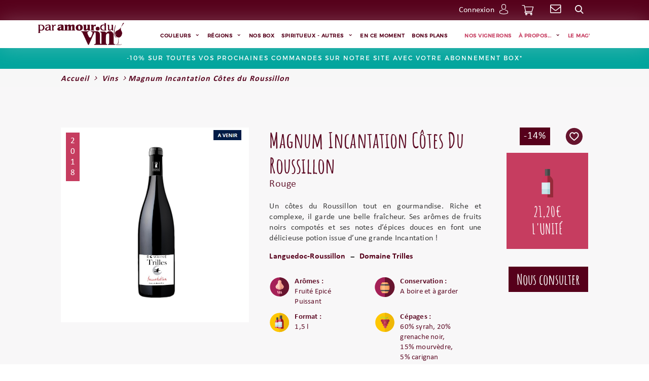

--- FILE ---
content_type: text/html; charset=utf-8
request_url: https://www.paramourduvin.com/boutique/vins/magnum-incantation-cotes-du-roussillon-1521
body_size: 36435
content:





<!doctype html>
<html lang="fr" xmlns="http://www.w3.org/1999/xhtml" class="nav-no-js">

<head><meta charset="utf-8" /><title>
	Magnum Incantation Côtes du Roussillon Rouge - Domaine Trilles - Par Amour Du Vin
</title><meta name="viewport" content="width=device-width, initial-scale=1" /><link rel="icon" type="image/png" href="../../favicon.png" /><link href="/bundles/css/base?v=r8lkNUwtIH0WvtrTM3-ujYArTmWwcE2isCVlyBhjCs41" rel="stylesheet"/>
<script src="/bundles/js/base?v=9oPtOi7SeakXkBOw6b4maYZsuaFerLtdsf6tx4F4M5Q1"></script>
<script src="/bundles/js/master?v=B9axlKkhL9kppajL7mp9oh5U3og_gOoKyDL4puPua4I1"></script>

        <script src="https://js.stripe.com/v3/"></script>
    <meta name="robots" content="noodp"><meta property="og:title" content="Magnum Incantation Côtes du Roussillon Rouge - Domaine Trilles - Par Amour Du Vin" /><meta property="og:type" content="website" /><meta property="og:url" content="https://www.paramourduvin.com/boutique/vins/magnum-incantation-cotes-du-roussillon-1521" /><meta property="og:image" content="https://www.paramourduvin.com/photos/boutique/produits/vignettes/domaine-trilles-incantation-cotes-du-roussillon_1360_1521.jpg" /><meta property="og:image:width" content="600" /><meta property="og:image:height" content="315" /><meta property="og:image" content="https://www.paramourduvin.com/photos/boutique/produits/vignettes/domaine-trilles-incantation-cotes-du-roussillon_1360_1521.jpg" /><!-- Google Tag Manager -->
<script>(function(w,d,s,l,i){w[l]=w[l]||[];w[l].push({'gtm.start':
new Date().getTime(),event:'gtm.js'});var f=d.getElementsByTagName(s)[0],
j=d.createElement(s),dl=l!='dataLayer'?'&l='+l:'';j.async=true;j.src=
'https://www.googletagmanager.com/gtm.js?id='+i+dl;f.parentNode.insertBefore(j,f);
})(window,document,'script','dataLayer','GTM-KQ27TBL');</script>
<meta name="facebook-domain-verification" content="v3u5ar2v46zw162yz0r18jjbvzxmyy" />
<meta name="google-site-verification" content="fNVVdfAhJkjc5vZt6DlzzO4vpka7Jls4QSnEvoZibSQ" />
<!-- End Google Tag Manager --><!-- Global site tag (gtag.js) - Google Analytics -->
<script>
  window.dataLayer = window.dataLayer || [];
  function gtag(){dataLayer.push(arguments);}
  gtag('js', new Date());
  gtag('config', 'G-Y27PFJ5YT1');
</script>
    <style>
        .ToutSur {
            margin-top: 10px;
        }
        .ToutSur::before {
            background-image: none;
            width: 0;
        }
        .CtDomaine.famille-spiritueux::before {
            content: '';
        }
    </style>

    <script type="text/javascript">
        function postUrl(url) { $.post(url).done(function () { __doPostBack(); }); }

        $(document).ready(function () {

            $("#panFavoriTooltip td.btq-fav-remove").click(function (e) {
                var url = window.location;
                url += (url.toString().indexOf('?') === -1 ? '?' : '&') + 'ajax-remove=1&idfavori=' + $(this).attr("data-id");
                postUrl(url);
            });

            var ancienneUrl = "";
            var nouvelleUrl = "";

            $(".pic").mouseover(function (e) {

                e.preventDefault();
                var img = $(this).find("img");

                if (img.length) {
                    var url = img.attr("src");
                    var imageActuelleMini = url.split('/').pop();
                    var imageActuelleVignette = $('#imgPhotoPrincipale').attr("src").split('/').pop();

                    //Photo principale
                    if (url.indexOf("photos/boutique/produits/thumbs/") !== -1) {
                        ancienneUrl = "https://www.paramourduvin.com/photos/boutique/produits/thumbs/";;
                        nouvelleUrl = "https://www.paramourduvin.com/photos/boutique/produits/vignettes/";;
                    }
                    else//Photo albums
                    {
                        ancienneUrl = "https://www.paramourduvin.com/photos/boutique/produits/thumbs/";;
                        nouvelleUrl = "https://www.paramourduvin.com/photos/boutique/produits/vignettes/";;
                    }

                    if (imageActuelleMini != imageActuelleVignette)
                        $("#imgPhotoPrincipale").attr("src", url.replace(ancienneUrl, nouvelleUrl)).stop(true, true).hide().fadeIn();

                }
            });

            $("#txtQte").focus(function () {
                $(this).select();
            });

        });
    </script>
<script type="application/ld+json">{"@context":"https://schema.org","@type":"WebSite","name":"Par Amour Du Vin","url":"https://www.paramourduvin.com/"}</script><script type="application/ld+json">{"@context":"https://schema.org","@type":"WebPage","name":"Magnum Incantation Côtes du Roussillon Rouge - Domaine Trilles - Par Amour Du Vin","breadcrumb":{"@type":"BreadcrumbList","itemListElement":[{"@type":"ListItem","name":"Par Amour Du Vin - Home","item":{"@type":"Thing","@id":"https://www.paramourduvin.com/"},"position":0},{"@type":"ListItem","name":"Vins","item":{"@type":"Thing","@id":"https://www.paramourduvin.com/vins-1169"},"position":1},{"@type":"ListItem","name":"Magnum Incantation Côtes du Roussillon Rouge - Domaine Trilles - Par Amour Du Vin","item":{"@type":"Thing","@id":"https://www.paramourduvin.com/boutique/vins/magnum-incantation-cotes-du-roussillon-1521"},"position":2}]},"primaryImageOfPage":{"@type":"ImageObject","contentUrl":"https://www.paramourduvin.com/photos/boutique/produits/vignettes/domaine-trilles-incantation-cotes-du-roussillon_1360_1521.jpg"}}</script><script type="application/ld+json">{"@context":"https://schema.org","@type":"Product","name":"Magnum Incantation Côtes du Roussillon","description":" Un côtes du Roussillon tout en gourmandise. Riche et complexe, il garde une belle fraîcheur. Ses arômes de fruits noirs compotés et ses notes d’épices douces en font une délicieuse potion issue d’une grande Incantation ! ","image":"https://www.paramourduvin.com/photos/boutique/produits/vignettes/domaine-trilles-incantation-cotes-du-roussillon_1360_1521.jpg","url":"https://www.paramourduvin.com/boutique/vins/magnum-incantation-cotes-du-roussillon-1521","additionalProperty":[{"@type":"PropertyValue","name":"Domaine","value":"Domaine Trilles"},{"@type":"PropertyValue","name":"Région","value":"Languedoc-Roussillon"},{"@type":"PropertyValue","name":"Millesime","value":"2018"},{"@type":"PropertyValue","name":"Couleur","value":"Rouge"},{"@type":"PropertyValue","name":"Contenance","value":"1,5 l"},{"@type":"PropertyValue","name":"Culture","value":"Sulfites raisonnés"},{"@type":"PropertyValue","name":"Conservation","value":"A boire et à garder"},{"@type":"PropertyValue","name":"Degrés alcool","value":"13,5% vol."},{"@type":"PropertyValue","name":"Temperature","value":"Entre 16 et 18°C"},{"@type":"PropertyValue","name":"Cépages","value":"60% syrah, 20% grenache noir, 15% mourvèdre, 5% carignan"},{"@type":"PropertyValue","name":"Culture","value":"Conversion Bio"},{"@type":"PropertyValue","name":"Terroir","value":"Argilo-Calcaire et galets roulés."},{"@type":"PropertyValue","name":"Appellation","value":"AOC Côtes de Roussillon"},{"@type":"PropertyValue","name":"Sec ou sucré","value":"Sec"},{"@type":"PropertyValue","name":"Service","value":"Peut être carafé ou aéré dans sa jeunesse"},{"@type":"PropertyValue","name":"A boire","value":"Aujourd\u0027hui à 2027"},{"@type":"PropertyValue","name":"Arômes","value":"Fruité Epicé Puissant "}],"offers":{"@type":"Offer","availability":"https://schema.org/OutOfStock","priceSpecification":[{"@type":"UnitPriceSpecification","price":24.90,"priceCurrency":"EUR","valueAddedTaxIncluded":true},{"@type":"UnitPriceSpecification","price":21.20,"priceCurrency":"EUR","valueAddedTaxIncluded":true,"priceType":"https://schema.org/StrikethroughPrice"}],"sku":"LR-DT-IN-150"}}</script><link href="/WebResource.axd?d=ErPys_ifFKXNEHTP1RC9WbgZD_-ID99qjRSZP6_AGrh1dPgydU2lmVeJpgd3VeGsUgo3N3IwuLoC7t5DsGc87yLknSRTiTUkL75JzQQ0Vt1syXb9nfbdJc8sWY0RLDwANVbdU9i1TRpSwcU6EaXdw5r3vcc2C0MRwg0faNJ1mpU1&amp;t=638856910879608564" type="text/css" rel="stylesheet" /><meta name="description" content="Un côtes du Roussillon tout en gourmandise. Riche et
complexe, il garde une belle fraîcheur. Ses arômes de fruits noirs compotés et
ses notes d’épices douces en font une délicieuse potion issue d’une grande Incantation !
 Magnum Incantation Côtes du Roussillon Rouge - Domaine Trilles" /></head>

<body id="ctl00_body" class="body_1142">

    <div id="amazon-root"></div>
    <script type="text/javascript">
        window.onAmazonLoginReady = function () {
            amazon.Login.setClientId('amzn1.application-oa2-client.d2b245cce4884148a38bbc902ab6d535');
        };
        (function (d) {
            var a = d.createElement('script'); a.type = 'text/javascript';
            a.async = true; a.id = 'amazon-login-sdk';
            a.src = 'https://assets.loginwithamazon.com/sdk/na/login1.js';
            d.getElementById('amazon-root').appendChild(a);
        })(document);
    </script>

    <form method="post" action="/boutique/vins/magnum-incantation-cotes-du-roussillon-1521" onsubmit="javascript:return WebForm_OnSubmit();" id="aspnetForm">
<div class="aspNetHidden">
<input type="hidden" name="__EVENTTARGET" id="__EVENTTARGET" value="" />
<input type="hidden" name="__EVENTARGUMENT" id="__EVENTARGUMENT" value="" />
<input type="hidden" name="__VIEWSTATE" id="__VIEWSTATE" value="/[base64]/c2M9Nic+TGlxdWV1cnM8L2E+PC9saT48bGkgIHN0eWxlPSdkaXNwbGF5Om5vbmU7JyBpZD0nbmF2M183Jz48YSBocmVmPSdodHRwczovL3d3dy5wYXJhbW91cmR1dmluLmNvbS9zcGlyaXR1ZXV4LTEyNjg/[base64]/[base64]/[base64]/[base64]" />
</div>

<script type="text/javascript">
//<![CDATA[
var theForm = document.forms['aspnetForm'];
if (!theForm) {
    theForm = document.aspnetForm;
}
function __doPostBack(eventTarget, eventArgument) {
    if (!theForm.onsubmit || (theForm.onsubmit() != false)) {
        theForm.__EVENTTARGET.value = eventTarget;
        theForm.__EVENTARGUMENT.value = eventArgument;
        theForm.submit();
    }
}
//]]>
</script>


<script src="/WebResource.axd?d=AWsv9DFGj9-Ewwqbmzlf9givxJRi95lkubq67oxUMiNpEB5HRiaLLr4v5TFoByaOaPpMVgcuy93kXlxF0TVaaFBJ0J-4vG7BnAs2JXqpgnI1&amp;t=638628279619783110" type="text/javascript"></script>


<script src="/ScriptResource.axd?d=xk4RreuoWcZr_sVkz6NmTUyv1Ffo-eruocSTEvDY0g6Yal1F5oIocrNou4uLkysdEXF4m8A7nIZ1r21v18RS4oYC9wt0c1qYDh0cO_fiDOVr-HfcK-gHAyVIxapdUNCN-3NsPpRLYKeXhtsVPknnZqFbQE1zunQCSxdcc2OLdAA1&amp;t=ffffffffc7a8e318" type="text/javascript"></script>
<script type="text/javascript">
//<![CDATA[
var __cultureInfo = {"name":"fr-FR","numberFormat":{"CurrencyDecimalDigits":2,"CurrencyDecimalSeparator":",","IsReadOnly":false,"CurrencyGroupSizes":[3],"NumberGroupSizes":[3],"PercentGroupSizes":[3],"CurrencyGroupSeparator":" ","CurrencySymbol":"€","NaNSymbol":"NaN","CurrencyNegativePattern":8,"NumberNegativePattern":1,"PercentPositivePattern":0,"PercentNegativePattern":0,"NegativeInfinitySymbol":"-∞","NegativeSign":"-","NumberDecimalDigits":2,"NumberDecimalSeparator":",","NumberGroupSeparator":" ","CurrencyPositivePattern":3,"PositiveInfinitySymbol":"∞","PositiveSign":"+","PercentDecimalDigits":2,"PercentDecimalSeparator":",","PercentGroupSeparator":" ","PercentSymbol":"%","PerMilleSymbol":"‰","NativeDigits":["0","1","2","3","4","5","6","7","8","9"],"DigitSubstitution":1},"dateTimeFormat":{"AMDesignator":"","Calendar":{"MinSupportedDateTime":"\/Date(-62135596800000)\/","MaxSupportedDateTime":"\/Date(253402297199999)\/","AlgorithmType":1,"CalendarType":1,"Eras":[1],"TwoDigitYearMax":2049,"IsReadOnly":false},"DateSeparator":"/","FirstDayOfWeek":1,"CalendarWeekRule":2,"FullDateTimePattern":"dddd d MMMM yyyy HH:mm:ss","LongDatePattern":"dddd d MMMM yyyy","LongTimePattern":"HH:mm:ss","MonthDayPattern":"d MMMM","PMDesignator":"","RFC1123Pattern":"ddd, dd MMM yyyy HH\u0027:\u0027mm\u0027:\u0027ss \u0027GMT\u0027","ShortDatePattern":"dd/MM/yyyy","ShortTimePattern":"HH:mm","SortableDateTimePattern":"yyyy\u0027-\u0027MM\u0027-\u0027dd\u0027T\u0027HH\u0027:\u0027mm\u0027:\u0027ss","TimeSeparator":":","UniversalSortableDateTimePattern":"yyyy\u0027-\u0027MM\u0027-\u0027dd HH\u0027:\u0027mm\u0027:\u0027ss\u0027Z\u0027","YearMonthPattern":"MMMM yyyy","AbbreviatedDayNames":["dim.","lun.","mar.","mer.","jeu.","ven.","sam."],"ShortestDayNames":["di","lu","ma","me","je","ve","sa"],"DayNames":["dimanche","lundi","mardi","mercredi","jeudi","vendredi","samedi"],"AbbreviatedMonthNames":["janv.","févr.","mars","avr.","mai","juin","juil.","août","sept.","oct.","nov.","déc.",""],"MonthNames":["janvier","février","mars","avril","mai","juin","juillet","août","septembre","octobre","novembre","décembre",""],"IsReadOnly":false,"NativeCalendarName":"calendrier grégorien","AbbreviatedMonthGenitiveNames":["janv.","févr.","mars","avr.","mai","juin","juil.","août","sept.","oct.","nov.","déc.",""],"MonthGenitiveNames":["janvier","février","mars","avril","mai","juin","juillet","août","septembre","octobre","novembre","décembre",""]},"eras":[1,"ap. J.-C.",null,0]};//]]>
</script>

<script src="/ScriptResource.axd?d=OIv7Ivj0Xgp7MLBC4B5wSIc38cq8l1ujMToqehl5LR7Ef66EcXOg-pTfGKznT2iAEMD2jpWZNTrpjx3eCpsO_MOIYmVxYsFFClEA_mFaXvTZwUcBLOOJVvYBHzoTQ_a2scFTcWsb_z4S7b0msrQNe0MD2VbjQjysOqwSdnktIY01&amp;t=2a9d95e3" type="text/javascript"></script>
<script src="/ScriptResource.axd?d=rrAWUNu8-piutWysTT2V2bb9Gf_LT-zSauooIHSLu7pgXkYi6sSAfoKtY6HB0haZx9QFs4Rb5VownS_5UsGgXgdyLEdwdcEHXbik-8ImaAArp5nniX8T-D6lGTfTRInzOd69ueEFStz2d9ww_14w5zNG393oh9ICAl56qyCZim2H5bSES10BxOAxL3LYhB4W0&amp;t=2a9d95e3" type="text/javascript"></script>
<script src="/ScriptResource.axd?d=ycdSTZYNoifvx54uxZRlCDeor_1lLIf7iE5xSQl2WhLc_mz8y0sXRCKKlTpML5jtrwk8IpZm2KWr0XgDggPb6CrSPMujapje7J1lREwuyevqwAKXpGKmomZUm--jUQYSNCFi8iQP17moPq3HEFcLAA2&amp;t=ac64ff3" type="text/javascript"></script>
<script src="/ScriptResource.axd?d=T1ANPe__L9WL1yv6qEOKZE9D_CJm_8EW6a--sDHy7qoz0ck4vaaRQ6uK_GX2hE2kf-ALX7Hkg1NOg7-V6668p6kMlrYUtKX_I5vIKKIsdF3IadGHHc1Im8jVCK2ZHk62MDx8q0F09HsgPug2vngzqw2&amp;t=ac64ff3" type="text/javascript"></script>
<script src="/ScriptResource.axd?d=pR-ChzWpF2CTdIv6UIlZN3ExI_vSg8eM1WNApvCjFAn9ZYxDeEmXr48h7WXly7fOhL1lEz9DxlV0jpI6n0YdiipsBlD_cyggJbXPFRTqvWt4ZjsHttJ1IAvyBdScZdeO0&amp;t=ac64ff3" type="text/javascript"></script>
<script src="/ScriptResource.axd?d=qoeCBoFFcMF7UctFL1GKc6LLtD9DsNOx7L94DlOaqQTUNKjg1p1PZqH4QZTbFLP8aoj7EvGW3g1Swm1HuiAvTe7z_F1tVbIfjO221n_wx1yl7rCTUT7Jy84nbWGxgmeq0&amp;t=ac64ff3" type="text/javascript"></script>
<script src="/ScriptResource.axd?d=MhVDmi2Za_82wv-cw0o6KUjiJhXur84jVF-og2j3BkxkW-762xGzlCxfy0sOPOZCYREl8yubqR0s17uUqQ-C6DYQ5YA99ctN-dtE6c8Jcu8arq8MYwUmCZd5janMqfWE0&amp;t=ac64ff3" type="text/javascript"></script>
<script src="/ScriptResource.axd?d=w6_0vKf_D7YWtLWyz7Q3Az0bn5IyI8j-LJi-n3y2lYMnfOp5ca8qwMcUN-WEuxkuXVMTMHYkRbUlbeClhlf9hFfFfPPYzttwkqmJygT6PsitLd5r0DzCllnLh6pZcLyaVKsrrG_IlPOe_bFZYGLmcA2&amp;t=ac64ff3" type="text/javascript"></script>
<script src="/ScriptResource.axd?d=gDcw55LB_mZF44H_vgQVtKIfv5rUBFwEyYDIQdsRtTg8imnfILMhBNIXuUMVR6DVRQtBPWkdaZbEWN7qPRV68J0U-wj9XZ6iHZkAumcDsalqX7dyMtJyZdbG9ePmPa4n0&amp;t=ac64ff3" type="text/javascript"></script>
<script src="/ScriptResource.axd?d=qSqyMbvRX6-omZtlV4Lo32lgk1Y3bkyMpOoKbBAzVOjPsCVZipeHXcGomPq7xlLxc2boZt89vy7sXcNSmf_sSGRkjtzym4x-M5GENX7h5djszRdYLPBvIbajTs7zcBRfAXoDV2hiXFpbb-nFVbhhDA2&amp;t=ac64ff3" type="text/javascript"></script>
<script src="/ScriptResource.axd?d=fEF59VNeTFN9Z2kA4bprv8sIiXtrPbzexTmSrQLpyt740pqjE3OIRkxR4zh1Q4dLlStSXFK_Givcu9iHfoBxOmWT5Xm9hOdVOinQbBErDztGbMsZIh81n66SKRgbvnzB0&amp;t=ac64ff3" type="text/javascript"></script>
<script src="/ScriptResource.axd?d=rJ_JmLBo_BNSGgqYFYa1hnQ58q6E7jsovwkh_m1B12H7cO4z8ohqGchOJyYKJsck95ccbhWoepS59ltMB4ZbaN2hfVSLsr73XO2Q11OWdQh0t-BjgCjlmJmhLGtDzTLO0&amp;t=ac64ff3" type="text/javascript"></script>
<script src="/ScriptResource.axd?d=UTZH9bXVAI4-ykX9JZwwt7r-Y75T20flh5arZqTrldl73R0IL30IX0Ujp-5_OFxeCSGu9FVKFDrmBnIxR_-iok4ijTxOrH1dxrBzRhnTK0K0MKsOWwU7tdzbiqOZh3xjFTWY-AOVWZZTo0Q7jtRuPg2&amp;t=ac64ff3" type="text/javascript"></script>
<script src="/ScriptResource.axd?d=R65OU9gYn98TKaD2He8kMvZny4VEv4jiNIFnGIJDvMyzYY-q7I_gWPNCnGOyOKKkLP0ZtBip6CRisjfFYa_heMO-HKzIWIhvVx3XQS9JXWOFH-qF4F6RJ5PnLApMjKHe0&amp;t=ac64ff3" type="text/javascript"></script>
<script src="/ScriptResource.axd?d=R69AEA6qJ_aXZHxDK5tyrt8Nr3BDgzjksKdPzpPdnIDqywF8gZirCsAGVLHRZZ0mrPW1Y9jchN-_QtK5rBFuiwVH96c1WJP5-njviIlXoV3hOmLfU2nfL8ApO1OTR_rj0&amp;t=ac64ff3" type="text/javascript"></script>
<script src="/ScriptResource.axd?d=_0IkVSiVP04bVPmPis5cvT9xLz-5sAgYuAsbS_j1OlUwqTdvvuhmLefyIe0wVynniyPfGjyRjDIPwGoLvydgx1ALYcdaiATdBQQBOPQXWypivhUQtkvb3P0dsgPhyW6v0&amp;t=ac64ff3" type="text/javascript"></script>
<script src="/ScriptResource.axd?d=61tpRUrEbiDgcc2FyY5JAwjGjRoznzJHDlbwGlSC1sAFxGnPGB2K5CaoUb2eY4hU0t_yWkZ0f5jDYW4xrvL1HsljEEiLnIQzWMGnBskp06wBMd0MqtUD1DfW2dFFTqX50&amp;t=ac64ff3" type="text/javascript"></script>
<script type="text/javascript">
//<![CDATA[
function WebForm_OnSubmit() {
null;if (typeof(ValidatorOnSubmit) == "function" && ValidatorOnSubmit() == false) return false;
return true;
}
//]]>
</script>

<div class="aspNetHidden">

	<input type="hidden" name="__VIEWSTATEGENERATOR" id="__VIEWSTATEGENERATOR" value="EA827CA1" />
	<input type="hidden" name="__SCROLLPOSITIONX" id="__SCROLLPOSITIONX" value="0" />
	<input type="hidden" name="__SCROLLPOSITIONY" id="__SCROLLPOSITIONY" value="0" />
</div>
        <script type="text/javascript">
//<![CDATA[
Sys.WebForms.PageRequestManager._initialize('ctl00$ScriptManager1', 'aspnetForm', ['tctl00$ucPanierMini$panierMini','panierMini','tctl00$ucPopup$udpPopup',''], ['ctl00$ucPopup$lkbtnFermer',''], [], 90, 'ctl00');
//]]>
</script>


        
        <div id="upLoader" style="display:none;">
	
                <div class="loading">

                    <div class="spinner">
                        <div class="bounce1"></div>
                        <div class="bounce2"></div>
                        <div class="bounce3"></div>
                    </div>
                </div>
            
</div>
        <!-- Google Tag Manager (noscript) -->
<noscript><iframe src="https://www.googletagmanager.com/ns.html?id=GTM-KQ27TBL"
height="0" width="0" style="display:none;visibility:hidden"></iframe></noscript>
<!-- End Google Tag Manager (noscript) -->


        
        


        <div class="Messages">

</div>

        <div id="ctl00_panFondGeneral" class="divFondGeneral">
	
            

            <header>
                <div class="HeaderT">

                    <div id="ctl00_ucHeaderTop_panHeaderTop" class="headTop">
		
    <div class="headTop-span">
        <div class="swiper-header">
            <div class="swiper-wrapper">
                 <div class="swiper-slide">Economisez 10% sur votre prochaine commande en </div> <div class="swiper-slide">Frais de port offerts ...</div> <div class="swiper-slide">Attention à la mousse</div>
            </div>
            <div class="swiper-header-next"></div>
            <div class="swiper-header-prev"></div>
        </div>
        <!-- Initialize Swiper -->
        <script>
            var swiper = new Swiper('.swiper-header', {
                navigation: {
                    nextEl: '.swiper-header-next',
                    prevEl: '.swiper-header-prev',
                },
                watchOverflow: true
            });
        </script>
    </div>

	</div>



                    <div id="outils">
                        <div id="ctl00_ucDeconnexion1_panConnexion" class="deconnexionCt">
		
    <div class="iconCompteMob"><span class="ico-divers-perso-03"></span></div>

    <div class="deconnexionMobCt">
        <a id="ctl00_ucDeconnexion1_lkConnexion" href="https://www.paramourduvin.com/compte/connexion">Connexion</a>
        
    </div>

	</div>



<script type="text/javascript">
    var etatCompteMob = "close";
    $(".iconCompteMob").click(function () {
        if (etatCompteMob == "close") {
            TweenMax.to(".deconnexionCt", 0.5, { ease: Back.easeOut.config(1), height: 80 });
            etatCompteMob = "open";
        } else {
            TweenMax.to(".deconnexionCt", 0.4, { ease: Back.easeOut.config(1), height: 22 });
            etatCompteMob = "close";
        }
    });

</script>

                        

<div id="languesCt">
    <div class="langueDrop">
        fr<span class="ico-fleche010"></span>
    </div>
    <div class="langues">
        
    </div>
</div>




<script type="text/javascript">
    var etatlangueMob = "close";
    $(".langueDrop").click(function () {
        if (etatlangueMob == "close") {
            TweenMax.to("#languesCt", 0.5, { ease: Back.easeOut.config(1), height: 113 });
            etatlangueMob = "open";
        } else {
            TweenMax.to("#languesCt", 0.4, { ease: Back.easeOut.config(1), height: 22 });
            etatlangueMob = "close";
        }
    });

</script>
                        <div id="panierMini">
		
        <a id="lkPanier" href="https://www.paramourduvin.com/boutique/mon-panier">
        <span Class="ico-divers-shopping-04"></span>
        <span class="noMobile">
            Panier
        </span>
        </a>
    
	</div>





                        <a href="../../contact" class="Contact"></a>
                        <div id="panRecherche" class="divRecherche" onkeypress="javascript:return WebForm_FireDefaultButton(event, &#39;ctl00_ucRechercheHaut1_ibtnValider&#39;)">
		
    <div class="iconSearchMob"><span class="ico-divers-loupe-01"></span></div>
    <div class="searchChamps">
        <input name="ctl00$ucRechercheHaut1$txtRecherche" type="text" id="ctl00_ucRechercheHaut1_txtRecherche" />
        <a onclick="afficheLoader(&#39;rechHaut&#39;);" id="ctl00_ucRechercheHaut1_ibtnValider" class="btnRecherche" href="javascript:__doPostBack(&#39;ctl00$ucRechercheHaut1$ibtnValider&#39;,&#39;&#39;)">Go</a>
        <input type="hidden" name="ctl00$ucRechercheHaut1$twmRecherche_ClientState" id="ctl00_ucRechercheHaut1_twmRecherche_ClientState" />
    </div>

	</div>


<script type="text/javascript">
    var etatsearchMob = "close";
    $(".iconSearchMob").click(function () {
        if (etatsearchMob == "close") {
            TweenMax.to("#panRecherche", 0.5, { ease: Back.easeOut.config(1), height: 75 });
            etatsearchMob = "open";
        } else {
            TweenMax.to("#panRecherche", 0.4, { ease: Back.easeOut.config(1), height: 22 });
            etatsearchMob = "close";
        }
    });
    $(document).ready(function () {
        $('input[id$="txtRecherche"]').keypress(function (e) {
            if (e.which === 13) { eval($('a[id$="ibtnValider"]').attr('href')); }
        });
    });
</script>

                    </div>
                </div>
                <div class="clear"></div>
                <div class="headMenu">
                    <div id="logo">
                        <a id="ctl00_lkHome" title="Accueil Par Amour Du Vin" href="https://www.paramourduvin.com"><img id="ctl00_ucLogo1_imgLogo" src="../../images/logo.png" alt="Accueil Par Amour Du Vin" /></a>
                    </div>
                    

<a href="#" class="nav-button">
	<span></span>
	<span></span>
	<span></span>
</a>

<div class="mobile menuMobLogo">
    <a id="ctl00_ucMenuPrincipal1_lkHome" title="Accueil Par Amour Du Vin" href="https://www.paramourduvin.com"><img src="../../images/logop.png" /></a>
</div>

<a id="burger" class="hide-burger">
    <span></span>
	<span></span>
	<span></span>
</a>

<nav id="nav" class="nav">
    <ul>
        <li id='nav0' class='nav-submenu'><a  href='https://www.paramourduvin.com/vins-1169'>Couleurs</a><ul><li  id='nav0_1'><a href='https://www.paramourduvin.com/vins-blanc-1212'>Blanc</a></li><li  id='nav0_2'><a href='https://www.paramourduvin.com/champagnes-1216'>Champagne</a></li><li  id='nav0_3'><a href='https://www.paramourduvin.com/vins-petillants-1215'>Crémant & Pétillant</a></li><li  id='nav0_4'><a href='https://www.paramourduvin.com/vins-rouges-1206'>Rouge</a></li><li  id='nav0_5'><a href='https://www.paramourduvin.com/vins-roses-1213'>Rosé</a></li><li  id='nav0_6'><a href='https://www.paramourduvin.com/vins-oranges-1266'>Orange</a></li></ul></li><li id='nav1' class='nav-submenu'><a  href='javascript:void(0);' style='cursor: default;'>Régions</a><ul><li  id='nav1_1'><a href='https://www.paramourduvin.com/vins-alsace-1205'>Alsace</a></li><li  id='nav1_2'><a href='https://www.paramourduvin.com/vins-bordeaux-1214'>Bordeaux</a></li><li  id='nav1_3'><a href='https://www.paramourduvin.com/vins-de-beaujolais-1217'>Beaujolais</a></li><li  id='nav1_4'><a href='https://www.paramourduvin.com/vins-de-bourgogne-1218'>Bourgogne</a></li><li  id='nav1_5'><a href='https://www.paramourduvin.com/vins-de-champagne-1219'>Champagne</a></li><li  id='nav1_6'><a href='https://www.paramourduvin.com/vins-de-corse-1221'>Corse</a></li><li  id='nav1_7'><a href='https://www.paramourduvin.com/vins-de-languedoc-roussillon-1220'>Languedoc</a></li><li  id='nav1_8'><a href='https://www.paramourduvin.com/vins-de-la-loire-1226'>Loire</a></li><li  id='nav1_9'><a href='https://www.paramourduvin.com/vins-de-provence-1224'>Provence</a></li><li  id='nav1_10'><a href='https://www.paramourduvin.com/vins-du-sud-ouest-1225'>Sud-Ouest</a></li><li  id='nav1_11'><a href='https://www.paramourduvin.com/jura-1269'>Jura</a></li><li  id='nav1_12'><a href='https://www.paramourduvin.com/savoie-–-bugey-–-isere-1223'>Savoie - Bugey  - Isère</a></li><li  id='nav1_13'><a href='https://www.paramourduvin.com/vallee-du-rhone-1222'>Vallée du Rhône</a></li><li  id='nav1_14'><a href='https://www.paramourduvin.com/vins-du-monde-1227'>Vins du monde</a></li><li  id='nav1_15'><a href='https://www.paramourduvin.com/vin-de-france-1270'>Vin de France</a></li></ul></li><li id='nav2' ><a  href='https://www.paramourduvin.com/ma-box-1249'>Nos box</a></li><li id='nav3' class='nav-submenu'><a  href='https://www.paramourduvin.com/spiritueux-1268'>Spiritueux - Autres</a><ul><li  style='display:none;' id='nav3_1'><a href='https://www.paramourduvin.com/spiritueux-1268?sc=1'>Whisky</a></li><li  id='nav3_2'><a href='https://www.paramourduvin.com/spiritueux-1268?sc=2'>Rhum</a></li><li  id='nav3_3'><a href='https://www.paramourduvin.com/spiritueux-1268?sc=3'>Gin</a></li><li  id='nav3_4'><a href='https://www.paramourduvin.com/spiritueux-1268?sc=4'>Eaux de vie</a></li><li  style='display:none;' id='nav3_5'><a href='https://www.paramourduvin.com/spiritueux-1268?sc=5'>Chartreuse</a></li><li  id='nav3_6'><a href='https://www.paramourduvin.com/spiritueux-1268?sc=6'>Liqueurs</a></li><li  style='display:none;' id='nav3_7'><a href='https://www.paramourduvin.com/spiritueux-1268?sc=7'>Cognacs</a></li><li  id='nav3_8'><a href='https://www.paramourduvin.com/spiritueux-1268?sc=8'>Bas-Armagnac</a></li><li  id='nav3_9'><a href='https://www.paramourduvin.com/spiritueux-1268?sc=9'>Armagnac</a></li><li  style='display:none;' id='nav3_10'><a href='https://www.paramourduvin.com/spiritueux-1268?sc=10'>Cognac</a></li><li  style='display:none;' id='nav3_11'><a href='https://www.paramourduvin.com/spiritueux-1268?sc=11'>Vodka</a></li><li  style='display:none;' id='nav3_12'><a href='https://www.paramourduvin.com/spiritueux-1268?sc=12'>Tequila</a></li><li  style='display:none;' id='nav3_13'><a href='https://www.paramourduvin.com/spiritueux-1268?sc=13'>Porto</a></li><li  style='display:none;' id='nav3_14'><a href='https://www.paramourduvin.com/spiritueux-1268?sc=14'>Crème de fruit</a></li><li  id='nav3_15'><a href='https://www.paramourduvin.com/spiritueux-1268?sc=15'>Bières</a></li><li  style='display:none;' id='nav3_16'><a href='https://www.paramourduvin.com/spiritueux-1268?sc=16'>Cidres et Poirés</a></li><li  style='display:none;' id='nav3_17'><a href='https://www.paramourduvin.com/spiritueux-1268?sc=17'>Sakés</a></li><li  id='nav3_18'><a href='https://www.paramourduvin.com/spiritueux-1268?sc=20'>Marc</a></li><li  id='nav3_19'><a href='https://www.paramourduvin.com/spiritueux-1268?sc=19'>Sans alcool</a></li></ul></li><li id='nav4' ><a  href='https://www.paramourduvin.com/offres/en-ce-moment'>En ce moment</a></li><li id='nav5' ><a  href='https://www.paramourduvin.com/offres/bons-plans'>Bons Plans</a></li><li id='nav6' ><a  href='https://www.paramourduvin.com/vignerons'>Nos vignerons</a></li><li id='nav7' class='nav-submenu'><a  href='https://www.paramourduvin.com/qui-sommes-nous-1197'>à propos...</a><ul><li  id='nav7_1'><a href='https://www.paramourduvin.com/qui-sommes-nous-1197'>Qui sommes-nous ? </a></li><li  id='nav7_2'><a href='https://www.paramourduvin.com/contact'>Contact</a></li></ul></li><li id='nav8' ><a  href='https://www.paramourduvin.com/actualites'>Le Mag'</a></li>
    </ul>
</nav>

<script>
    $(document).ready(function () {
        $('.nav-button').click(function () {
            if ($(window).width() < 980) {
                $(this).toggleClass('open');
            }
        });
        $('.navBurgerBtn').click(function () {
            $(this).toggleClass('open');
            $(".navBurger").toggleClass('navBurgerOpen');
        });
    });
</script>
                </div>
            </header>
            <div class="spaceheader96"></div>

            <div id="ctl00_panAlertePromo" class="alerte">
		
                <a id="ctl00_hlkAlertePromo" href="https://www.paramourduvin.com//ma-box-1249"><span id="ctl00_lblAlertePromo">-10% SUR TOUTES VOS PROCHAINES COMMANDES SUR NOTRE SITE AVEC VOTRE ABONNEMENT BOX* <span> * Remise non cumulable pour plusieurs abonnements. Offre valable pendant toute la durée de votre abonnement et sur toute notre cave en ligne hors nouvel abonnement à l’une de nos box.</span></span></a>
            
	</div>

            

<script type="text/javascript">

    $(function () {
        if (document.querySelector('.sw-master') != undefined) {
            resizeSwiper();

            //initialize swiper when document ready
            let mySwiper = new Swiper('.sw-master', {

                //******* Paramètres/options *******

                //Direction
                direction: 'horizontal', //Direction slider
                slidesPerView: 1, //Nb de slide par vue
                spaceBetween: 0, //Espace entre les slides
                speed: 600, //Vitesse
                parallax: false, //Effet parallax sur le texte
                loop: false, // boucle
                watchOverflow: true,
                //slidesPerView: 2, // Multiple Slides par vue
                // Enable lazy loading
                //lazy: true,
                keyboard: {
                    enabled:  true, // Clavier
                },
                // autoplay
                autoplay: {
                    delay: 2000,
                },
                // Pagination
                pagination: {
                    el: '#swiper-pagination-master',
                    dynamicBullets: false,
                    clickable: true,
                },
                // Navigation
                navigation: {
                    nextEl: '#swipbtnnext-sw-master',
                    prevEl: '#swipbtnprev-sw-master',
                }
            });

            // stop hover
            mySwiper = document.querySelector('.sw-master').swiper

            $(".sw-master").mouseenter(function () {
                mySwiper.autoplay.stop();
            });

            $(".sw-master").mouseleave(function () {
                mySwiper.autoplay.start();
                //console.log('slider started again');
            });

            //Responsive slider
            $(window).resize(function () {
                resizeSwiper();
            });

            function resizeSwiper() {
                winWidth = $(window).width();
                $(".sw-master").height(winWidth * .3);
            }

        }
    });
</script>

            <div id="cheminNav">
                <div class="ct">
                    
                        <a href='https://www.paramourduvin.com' title='Accueil'>Accueil</a><span class='sepCheminNav'></span><a href='https://www.paramourduvin.com/vins-1169'>Vins</a><span class='sepCheminNav'><span>Magnum Incantation Côtes du Roussillon
                    
                </div>
            </div>

            <div id="ctl00_divContenu" class="fullpage">
		

                

                <div id="ctl00_panMilieu" class="contenuFullPage">
			
                    

    <div id="ctl00_cphPanMilieu_panProduit" class="produits-vins">
				
        <div class="CtBackgroundGrisClair">
            <div class="ct CtProduit">

                <div class="CtDescriptionTopProduit">

                    <div class="btq-detailCtPhotos">
                        <div class="btq-detailPhotoPrincipale imgCenter">
                            <style>
                                .Blc_IconVignetteProduit { top: 5px; }
                                .BioIconBtqProduit img { width: 35px; }
                            </style>
                            <div class='Blc_IconVignetteProduit'>
                                <img id="ctl00_cphPanMilieu_imgAVenir" src="../../images/logo_avenir.jpg" />
                                <div class="BioIconBtqProduit">
                                    
                                </div>
                                <div class="BioIconBtqProduit">
                                    
                                </div>
                                <div class="BioIconBtqProduit">
                                    
                                </div>
                                <div class="BioIconBtqProduit">
                                    
                                </div>
                                <div class="BioIconBtqProduit">
                                    
                                </div>
                                <div class="BioIconBtqProduit">
                                    
                                </div>
                                <div class="BioIconBtqProduit">
                                    
                                </div>
                            </div>

                            <div id="ctl00_cphPanMilieu_panMillesime" class="Millesime">
					
                                2018
                            
				</div>

                            <img id="imgPhotoPrincipale" title="Magnum Incantation Côtes du Roussillon - Photo 1" alt="Magnum Incantation Côtes du Roussillon - Photo 1" src="../../photos/boutique/produits/vignettes/domaine-trilles-incantation-cotes-du-roussillon_1360_1521.jpg" />
                        </div>
                        
                        <div class="clear"></div>
                    </div>

                    <div class="btq-detailCtTxt">
                        <h1>
                            Magnum Incantation Côtes du Roussillon
                        </h1>
                        
                        <div class="CouleurVin">
                            Rouge
                        </div>
                        
                        <div class="BtqRefPrix">
                            
                            <span id="ctl00_cphPanMilieu_lblReference" class="btq-detailRef">Réf.LR-DT-IN-150</span>
                        </div>
                        
                        <div class="CtSousTitreVin">
                            <div class="CtCultureSousTitre">
                                <p>Un côtes du Roussillon tout en gourmandise. Riche et
complexe, il garde une belle fraîcheur. Ses arômes de fruits noirs compotés et
ses notes d’épices douces en font une délicieuse potion issue d’une grande Incantation !
</p>
                            </div>


                        </div>

                        
                        <div class="CtRegionDomaine">
                            <div class="CtRegionViticole FamilleVinOnly">
                                Languedoc-Roussillon
                            </div>
                            <div id="ctl00_cphPanMilieu_panDomaine" class="CtDomaine famille-vins">
					
                                <a href=https://www.paramourduvin.com/vignerons/domaine-trilles-45>Domaine Trilles</a>
                            
				</div>
                        </div>

                        <br />
                        
                        <div class="CtInfosPrincipalesVin FamilleVinOnly">
                            <div class="CultureVin TypeCult" style="display: none;">
                                <div class="txtCtInfoPrinc">
                                    <span>Culture : </span>
                                    Sulfites raisonnés
                                </div>
                            </div>

                            <div class="Aromes">
                                <div class="txtCtInfoPrinc">
                                    <span>Arômes : </span>
                                    Fruité Epicé Puissant 
                                </div>
                            </div>

                            <div class="Conservation">
                                <div class="txtCtInfoPrinc">
                                    <span>Conservation : </span>
                                    A boire et à garder
                                </div>
                            </div>
                            <div class="FormatVin">
                                <div class="txtCtInfoPrinc">
                                    <span>Format : </span>
                                    1,5 l
                                </div>
                            </div>
                            <div class="CepagesVin">
                                <div class="txtCtInfoPrinc">
                                    <span>Cépages :</span>
                                    60% syrah, 20% grenache noir, 15% mourvèdre, 5% carignan
                                </div>
                            </div>
                            <div class="CultureVin">
                                <div class="txtCtInfoPrinc">
                                    <span>
                                        Culture :</span>
                                    Conversion Bio
                                </div>
                            </div>

                            <div class="TerroirVin">
                                <div class="txtCtInfoPrinc">
                                    <span>Terroir :</span>
                                    Argilo-Calcaire et galets roulés.
                                </div>
                            </div>


                            <div class="AppellationVin">
                                <div class="txtCtInfoPrinc">
                                    <span>Appellation :</span>
                                    AOC Côtes de Roussillon
                                </div>
                            </div>

                            <div class="FormatVin ToutSur">
                                <div class="txtCtInfoPrinc">
                                    <a href="#toutsurlepif"><span>En savoir plus sur le vin</span></a>
                                </div>
                            </div>
                        </div>

                        <br />

                        <style>
                            .CtReglementaire {
                                font-size: 13px;
                                color: #c63d60;
                                text-align: justify;
                                margin-top: 20px;
                        </style>
                        
                        <div class="CtReglementaire FamilleVinOnly">
                            * Contient des sulfites<br />
                            <br />
                        </div>

                    </div>
                    
                    <div class="btq-AchatRight">
                        
                        <div class="IconFavorisPartage">
                            <div id="ctl00_cphPanMilieu_panRemisePrct" class="RemisePrctBtqProduit btq-prix" style="margin-right: 30px;">
					
                                <span id="ctl00_cphPanMilieu_lblRemisePrct">-14%</span>
                            
				</div>

                            <div class="Favoris">
                                <input type="image" name="ctl00$cphPanMilieu$imgFavori" id="ctl00_cphPanMilieu_imgFavori" class="add-fav" OnMouseOver="$(&quot;#panFavoriTooltip&quot;).show();" src="../../images/like.svg" />
                                <div id="panFavoriTooltip" class="btq-tooltip-fav" OnMouseLeave="$(this).hide();">
					Ajouter à vos favoris
				</div>
                            </div>
                        </div>

                        <div id="ctl00_cphPanMilieu_panPrixUnite" class="PrixUnité FamilleVinOnly">
					
                            <img src="../../images/vinUnite.svg" />
                            <div class="prixLot">
                                <span id="ctl00_cphPanMilieu_lblPrixUnite">21,20</span>€
                            </div>
                            l'unité
                        
				</div>
                        

                        
                        

                        <div id="ctl00_cphPanMilieu_panNousConsulter">
					
                            <input type="submit" name="ctl00$cphPanMilieu$btnNousConsulter" value="Nous consulter" id="ctl00_cphPanMilieu_btnNousConsulter" class="btnJelly FamilleVinOnly" />
                        
				</div>

                        
                    </div>
                </div>

            </div>
        </div>

        <div class="ct CtProduit">
            <div class="CtAvisEtDomaine FamilleBoxOnly">
                <span>
                    <p>Vinification:</p>

<p>• macération pré-fermentaire à froid<br />
• 21 jours de cuvaison<br />
• vinification traditionnelle</p>

<p>Elevage :&nbsp;<span style="letter-spacing: 0.2px;">12 mois en cuve tronconique chêne</span></p>
                </span>
            </div>

            
            <div class="CtAvisEtDomaine FamilleAutreOnly">
                <div class="CtAvisSommelier">
                    <img src="../../images/Vignerons.svg" alt="picto_Vigneron" />
                    <div class="TitreCtDv">
                        <h2>“L'avis du Sommelier”</h2>
                    </div>
                    <div class="TitreCtDvSousTitre">
                        <p>
                            <p>Le Languedoc Roussillon, c’est 245 000 hectares de
vigne, de Nîmes à Perpignan. Autant dire qu’il prend de la place en s’étalant
des côtes du Rhône jusqu’à la frontière espagnole. Les vins rouges
représentent l’écrasante majorité avec 80% de la production, les blancs
représentent 20%.</p>

<p>Ce que vous ne savez peut être pas sur le Languedoc : </p>

<p>Le vignoble est très ancien et date d’avant la fondation de
la Gaule narbonnaise, ce qui lui permet de revendiquer le plus ancien vin
effervescent au monde : la blanquette de Limoux.</p>

<p>Le Languedoc est certes le premier producteur de vin en
France, mais il est également le leader en vin bio de France avec un peu plus
d’un tiers du vignoble bio français produit. </p>

<p>A Montpellier, on trouve un pôle de recherche sur l’œnologie
possédant la plus grande collection de variétés de vignes au monde : plus de
7000 cépages différents répartis sur 27 hectares.</p>
                        </p>
                    </div>
                    <a id="ctl00_cphPanMilieu_hlkDomaineAutre" href="https://www.paramourduvin.com/vignerons/domaine-trilles-45">
                       <div class="btnJelly">+ sur le domaine</div>
                    </a>
                </div>

                
                <div class="CtDescDomaine">
                    <img src="../../images/CircuitCourt.svg" alt="picto_LeDomaine" />
                    <div class="TitreCtDv">
                        <h2>Secrets de fabrication</h2>
                    </div>
                    <div class="TitreCtDvSousTitre">
                        <p>
                            <br />
                        </p>
                    </div>
                    <div class="TxtDomaineDescriptionCourte">
                        <p>
                            <p>Vinification:</p>

<p>• macération pré-fermentaire à froid<br />
• 21 jours de cuvaison<br />
• vinification traditionnelle</p>

<p>Elevage :&nbsp;<span style="letter-spacing: 0.2px;">12 mois en cuve tronconique chêne</span></p>
                        </p>
                        
                    </div>
                 </div>
            </div>

            <div class="CtAvisEtDomaine FamilleVinOnly">
                
                <div class="CtAvisSommelier">
                    <img src="../../images/Vignerons.svg" alt="picto_Vigneron" />
                    <div class="TitreCtDv">
                        <h2>“L'avis du Sommelier”</h2>
                    </div>
                    <div class="TitreCtDvSousTitre">
                        <p>
                            <p>Le Languedoc Roussillon, c’est 245 000 hectares de
vigne, de Nîmes à Perpignan. Autant dire qu’il prend de la place en s’étalant
des côtes du Rhône jusqu’à la frontière espagnole. Les vins rouges
représentent l’écrasante majorité avec 80% de la production, les blancs
représentent 20%.</p>

<p>Ce que vous ne savez peut être pas sur le Languedoc : </p>

<p>Le vignoble est très ancien et date d’avant la fondation de
la Gaule narbonnaise, ce qui lui permet de revendiquer le plus ancien vin
effervescent au monde : la blanquette de Limoux.</p>

<p>Le Languedoc est certes le premier producteur de vin en
France, mais il est également le leader en vin bio de France avec un peu plus
d’un tiers du vignoble bio français produit. </p>

<p>A Montpellier, on trouve un pôle de recherche sur l’œnologie
possédant la plus grande collection de variétés de vignes au monde : plus de
7000 cépages différents répartis sur 27 hectares.</p>
                        </p>
                    </div>
                    <a id="ctl00_cphPanMilieu_hlkDomaine" href="https://www.paramourduvin.com/vignerons/domaine-trilles-45">
                       <div class="btnJelly">+ sur le domaine</div>
                    </a>
                </div>

                
                <div class="CtDescDomaine">
                    <img src="../../images/CircuitCourt.svg" alt="picto_LeDomaine" />
                    <div class="TitreCtDv">
                        <h2>Vignoble et vinification</h2>
                    </div>
                    <div class="TitreCtDvSousTitre">

                        <p>
                            Domaine Trilles
                        </p>
                    </div>
                    <div class="TxtDomaineDescriptionCourte">
                        <p>
                            <p>Vinification:</p>

<p>• macération pré-fermentaire à froid<br />
• 21 jours de cuvaison<br />
• vinification traditionnelle</p>

<p>Elevage :&nbsp;<span style="letter-spacing: 0.2px;">12 mois en cuve tronconique chêne</span></p>
                        </p>
                        <a id="ctl00_cphPanMilieu_hlkDomaineProduits" href="https://www.paramourduvin.com/vignerons/domaine-trilles-45#vins-du-domaine">
                        <div class="btnJelly">Les vins du domaine
                            </div>
                        </a>

                    </div>
                    <div class="TxtDomaineDescription">
                        <p>&nbsp;</p><p>Le Domaine Trilles est officiellement fondé en 2007, année
de ses premières vinifications, avec la cuvée phare Incantation.</p>

<p>Jean-Baptiste Trilles est issu d’une famille de viticulteurs
sur plusieurs générations. </p>

<p>Il acquiert ses premières parcelles en 2000, et est diplômé
en viticulture-œnologie. </p>

<p>En 2009, il crée sa cave à Tresserre (lieu de son enfance),
pour vinifier sur place. </p>

<p>Domaine situé à Tresserre, dans les Pyrénées-Orientales
(66), sur le terroir des Aspres. (</p>

<p>Altitude moyenne des parcelles : environ 100-200 mètres. </p>

<p>Sols : schistes en dégradation, tendance sablo-argileuse,
galets roulés.</p>

<p>Climat méditerranéen, avec influence de la Tramontane, été
chaud mais impact de la sécheresse, hiver doux.</p>

<p>Vignes entourées de garrigue, bosquets, oliviers,
chênes-lièges, amandiers, ce qui favorise biodiversité. </p>

<p>Jean-Baptiste Trilles est issu d’une famille de viticulteurs
sur plusieurs générations. </p>

<p>Il acquiert ses premières parcelles en 2000, et est diplômé
en viticulture-œnologie. </p>

<p>En 2009, il crée sa cave à Tresserre (lieu de son enfance),
pour vinifier sur place. </p>

<p>Culture biologique sur le domaine (nécessaire certification)
; pas d’herbicides depuis 2007, usages de produits naturels, biocontrôles. </p>

<p>Rendements maîtrisés (réduits si nécessaire), notamment par
vendange en vert (green harvest) quand il le faut (généralement en juillet). </p><p> </p>
                    </div>
                </div>
            </div>
        </div>



        <br />
        <br />


        <div class="CtCommentLeServir">
            <div class="FamilleVinOnly">
                <img src="../../images/leServir.svg" alt="picto_CommentServir" />
                <div class="TitreCtDv">
                    <h2>
                         Comment le servir
                    </h2>
                </div>
            </div>

            <div class="ct">
                
                <div class="CtAccords FamilleVinOnly">
                    <div class="TitreCtDv">
                        <h2>“Les Accords”
                        </h2>
                    </div>
                    <div class="AccordsVins">
                        
                                <div id="ctl00_cphPanMilieu_rptAccords_ctl00_panBlocAccord" class="CtAccordChild CtAccordViande" class="CtAccordChild">
					
                                    <span>
                                        Viande
                                        <br />
                                    </span>
                                    <div class="AccordCommentaire">
                                        Gibiers, viandes rouges, viandes grillées. 
                                    </div>
                                
				</div>
                            
                    </div>
                </div>

                <div class="CtTtSurVinEtDegustation">
                    
                    
                    <div class="CtToutsurleVin">
                        <div class="TitreCtDv FamilleVinOnly">
                            <h2 id="toutsurlepif">“Tout sur le Vin”</h2>
                        </div>

                        <div class="CtRenseignementToutSurVin">
                            <div class="ToutSurTemperature FamilleVinOnly">
                                <span>Température :
                                </span>
                                <br />
                                Entre 16 et 18°C
                            </div>

                            <div class="ToutSurServiceVin FamilleVinOnly">
                                <span>Service :
                                </span>
                                <br />
                                Peut être carafé ou aéré dans sa jeunesse
                            </div>
                            <div class="ToutSurRegionViticole FamilleVinOnly">
                                <span> Région :
                                </span>
                                <br />
                                Languedoc-Roussillon
                            </div>
                            <div class="ToutSurAppellation FamilleVinOnly">
                                <span> Appellation :
                                </span>
                                <br />
                                AOC Côtes de Roussillon
                            </div>
                            <div class="ToutSurCepages FamilleVinOnly">
                                <span>Cépages :
                                </span>
                                <br />
                                60% syrah, 20% grenache noir, 15% mourvèdre, 5% carignan
                            </div>
                            <div class="ToutSurCulture FamilleVinOnly">
                                <span>Culture :
                                </span>
                                <br />
                                Conversion Bio
                            </div>
                            <div class="ToutSurFormatBouteille">
                                <span>Format :
                                </span>
                                <br />
                                1,5 l
                            </div>

                            <div class="ToutSurDegreAlcool">
                                <span>Degrés alcool :
                                </span>
                                <br />
                                13,5% vol.
                            </div>

                            <div class="ToutSurQuandLeBoire FamilleVinOnly">
                                <span>à boire :
                                </span>
                                <br />
                                Aujourd'hui à 2027
                            </div>

                            <div class="ToutSurMillesime FamilleVinOnly">
                                <span>Millesime : 
                                </span>
                                <br />
                                2018
                            </div>

                            
                            <div class="ToutSurAppellation FamilleVinOnly">
                                <span>Couleur :
                                </span>
                                <br />
                                Rouge
                            </div>

                            
                            <div class="ToutSurDegreAlcool FamilleVinOnly">
                               <span>Sec ou sucré :
                                </span>
                                <br />
                                Sec
                            </div>
                        </div>
                    </div>

                    
                    <div class="CtDegustation FamilleVinOnly">
                        <div class="TitreCtDv">
                            <h2>“Degustation” </h2>
                        </div>
                        <div class="DegustationOeil">
                            <div class="InfoDegust">
                                <span>Oeil :</span>
                                <br />
                                <p>
                                    Une robe grenat intense.
                                </p>

                            </div>
                        </div>
                        <div class="DegustationNez">
                            <div class="InfoDegust">

                                <span>Nez :
 
                                </span>
                                <br />
                                <p>
                                    C'est un joli nez sur les notes de fruits noirs bien mûrs et des notes épicées.&nbsp;
                                </p>
                            </div>
                        </div>
                        <div class="DegustationBouche">
                            <div class="InfoDegust">
                                <span>Bouche : 
                                </span>
                                <br />
                                <p>
                                    Un beau volume en bouche avec un bel équilibre. Les tanins sont fondus, la bouche est gourmande avec une belle fraîcheur.
                                </p>
                            </div>
                        </div>
                    </div>
                </div>



            </div>
        </div>


        
        <div id="ctl00_cphPanMilieu_panProduitsLies" class="FamilleVinOnly">
					
            <div class="divGris">
                <h2>“Vous aimerez aussi”  
                </h2>
                <h3>Découvrez notre sélection  </h3>
            </div>

            <div class="BackgroundListing">
                <div class="ct noMarginBottom">
                    <div class="btqListingProd similaires">
                        
                                <a id="ctl00_cphPanMilieu_rptProduitsLies_ctl00_hlkProduit" class="btqBlocProduit" href="https://www.paramourduvin.com/boutique/vins/calignan-vieilles-vignes-cotes-catalanes-1362" target="_blank">
                                    <div class="btqBlocPhotoProduit imgCenter">
                                        <img id="ctl00_cphPanMilieu_rptProduitsLies_ctl00_imgPhotoPrincipale" class="motif2" src="https://www.paramourduvin.com/photos/boutique/produits/minis/domaine-trilles-calignan-vieilles-vignes-carignan-tresserre-cotes-catalanes-agriculture-biologique-paramourduvin_1362.png" alt="Calignan Vieilles Vignes Côtes Catalanes" />
                                    </div>
                                    <div class="TxtProduit">
                                        <div class="btqBlocTitreProduit">
                                            <span id="ctl00_cphPanMilieu_rptProduitsLies_ctl00_lblTitre">Calignan Vieilles Vignes Côtes Catalanes</span>
                                        </div>
                                        <div class="btqBlocDescProduit">
                                            <span id="ctl00_cphPanMilieu_rptProduitsLies_ctl00_lblDescriptionCourte">La cuvée Calignan est un 100% Carignan à dominance de fruits
rouges et de réglisse. Le vin est gourmand, juteux avec une belle longueur sur les épices douces. Un bon
compagnon pour vos grillades et autres repas de copains.</span>
                                        </div>
                                        <div class="btqBlocPrixProduit">
                                            <span id="ctl00_cphPanMilieu_rptProduitsLies_ctl00_lblPrix" class="btq-prix">11,50</span>
                                            <span class="btq-prix">&euro;</span>
                                        </div>
                                    </div>
                                </a>
                            
                                <a id="ctl00_cphPanMilieu_rptProduitsLies_ctl01_hlkProduit" class="btqBlocProduit" href="https://www.paramourduvin.com/boutique/vins/28/37-1723" target="_blank">
                                    <div class="btqBlocPhotoProduit imgCenter">
                                        <img id="ctl00_cphPanMilieu_rptProduitsLies_ctl01_imgPhotoPrincipale" class="motif2" src="https://www.paramourduvin.com/photos/boutique/produits/minis/domaine-gragnotes-languedoc-roussillon-biodynamie-nature-28-37-paramourduvin_1723.jpg" alt="28/37" />
                                    </div>
                                    <div class="TxtProduit">
                                        <div class="btqBlocTitreProduit">
                                            <span id="ctl00_cphPanMilieu_rptProduitsLies_ctl01_lblTitre">28/37</span>
                                        </div>
                                        <div class="btqBlocDescProduit">
                                            <span id="ctl00_cphPanMilieu_rptProduitsLies_ctl01_lblDescriptionCourte">C’est une cuvée gourmande, juteuse et la promesse d’un plaisir
immédiat ! Pourquoi 28/37 et bien parce qu’Erika avait 28 ans et Benoit
37 ans pour ce millésime. Un superbe vin d’assemblage, ou se mêle le grenache,
la Syrah et le Carignan. Tout en fruits noirs, de garrigue et d’épices, c’est
un vin de soif dans le bon sens du terme.</span>
                                        </div>
                                        <div class="btqBlocPrixProduit">
                                            <span id="ctl00_cphPanMilieu_rptProduitsLies_ctl01_lblPrix" class="btq-prix">12,90</span>
                                            <span class="btq-prix">&euro;</span>
                                        </div>
                                    </div>
                                </a>
                            
                                <a id="ctl00_cphPanMilieu_rptProduitsLies_ctl02_hlkProduit" class="btqBlocProduit" href="https://www.paramourduvin.com/boutique/vins/lune-rouge-cotes-du-roussillon-village-1546" target="_blank">
                                    <div class="btqBlocPhotoProduit imgCenter">
                                        <img id="ctl00_cphPanMilieu_rptProduitsLies_ctl02_imgPhotoPrincipale" class="motif2" src="https://www.paramourduvin.com/photos/boutique/produits/minis/vanessa-matthieu-courtay-mas-de-la-lune-vigneronlune-rouge-cotes-du-roussillon-village-languedoc-agly_1546.jpg" alt="Lune Rouge Côtes du Roussillon Village" />
                                    </div>
                                    <div class="TxtProduit">
                                        <div class="btqBlocTitreProduit">
                                            <span id="ctl00_cphPanMilieu_rptProduitsLies_ctl02_lblTitre">Lune Rouge Côtes du Roussillon Village</span>
                                        </div>
                                        <div class="btqBlocDescProduit">
                                            <span id="ctl00_cphPanMilieu_rptProduitsLies_ctl02_lblDescriptionCourte">Un Côtes du Roussillon Village en conversion bio d’une
grande gourmandise mais aussi avec beaucoup de caractère, racé&nbsp;! Sur les
notes de fruits noirs bien mûrs, les notes d’épices douces et notes
empyreumatiques en font un flacon marqué par ses origines et ses cépages. Une très
belle cuvée pour un domaine à suivre de près&nbsp;!&nbsp;</span>
                                        </div>
                                        <div class="btqBlocPrixProduit">
                                            <span id="ctl00_cphPanMilieu_rptProduitsLies_ctl02_lblPrix" class="btq-prix">17,90</span>
                                            <span class="btq-prix">&euro;</span>
                                        </div>
                                    </div>
                                </a>
                            
                                <a id="ctl00_cphPanMilieu_rptProduitsLies_ctl03_hlkProduit" class="btqBlocProduit" href="https://www.paramourduvin.com/boutique/vins/les-defis-de-mingraut-corbieres-1216" target="_blank">
                                    <div class="btqBlocPhotoProduit imgCenter">
                                        <img id="ctl00_cphPanMilieu_rptProduitsLies_ctl03_imgPhotoPrincipale" class="motif2" src="https://www.paramourduvin.com/photos/boutique/produits/minis/Domaine%20Mingraut%20Corbi%c3%a8res%20les-defis-bio-nature-languedoc-roussillon-rouge.jpg" alt="Les Défis de Mingraut Corbières" />
                                    </div>
                                    <div class="TxtProduit">
                                        <div class="btqBlocTitreProduit">
                                            <span id="ctl00_cphPanMilieu_rptProduitsLies_ctl03_lblTitre">Les Défis de Mingraut Corbières</span>
                                        </div>
                                        <div class="btqBlocDescProduit">
                                            <span id="ctl00_cphPanMilieu_rptProduitsLies_ctl03_lblDescriptionCourte">C’est un vin juteux, gourmand et au nez très aromatique. Soyeux, notes de fraise, framboises écrasées et fruits secs grillés. Bouche ample et légèrement épicé avec des tanins bien fondus. Un régal !&nbsp;</span>
                                        </div>
                                        <div class="btqBlocPrixProduit">
                                            <span id="ctl00_cphPanMilieu_rptProduitsLies_ctl03_lblPrix" class="btq-prix">9,90</span>
                                            <span class="btq-prix">&euro;</span>
                                        </div>
                                    </div>
                                </a>
                            
                    </div>
                </div>
            </div>
        
				</div>


        
        <div class="ct">
            <div class="InfoImp">
                <div class="InfoImpChild">
                    <img src="../../images/CircuitCourt.svg" alt="Circuit Court" class="InfoImpImg" />
                    <div class="txtInfoImp">
                        <strong>
                            <span class="important">Circuit court</span></strong>
                        <br />
                        Proche
des vignerons, proche des consommateurs ! La proximité, le partage, la
confiance font partie de notre ADN c’est pourquoi nous limitons les
intermédiaires et privilégions les nos achats en direct du domaine.
                    </div>
                </div>
                <div class="InfoImpChild">
                    <img src="../../images/Approuves.svg" alt="Dégustés approuvés" class="InfoImpImg" />
                    <div class="txtInfoImp">
                        <span class="important">Dégustés, approuvés</span><br />
                        Nos
palais ont dégusté et approuvé toutes les bouteilles sélectionnées, alors oui
ça fait beaucoup mais nous sommes des amoureux-exigeants du vin.
                    </div>
                </div>
                <div class="InfoImpChild">
                    <img src="../../images/Vignerons.svg" alt="Artisans vignerons" class="InfoImpImg" />
                    <div class="txtInfoImp">
                        <span class="important">Artisans vignerons</span><br />
                        Ils
cultivent leurs vignes tout en respectant leur terroir, iIs aiment tellement leurs
vins qu’ils le gardent précieusement dans leur propre cave et surtout ils
partagent leur passion avec nous.
                    </div>
                </div>
                <div class="InfoImpChild">
                    <img src="../../images/expedition.svg" alt="Expedition sous 48h" class="InfoImpImg" />
                    <div class="txtInfoImp">
                        <span class="important">Expédition sous 48h</span>
                        <br />
                        Conditionnées dans un emballage anti-casse, vos
commandes sont toutes traitées dans un délai de 48h et confiées aux
transporteurs.
                    </div>
                </div>
            </div>
            <div class="enSavoirPlus">
                En savoir +
            </div>
        </div>





        
        <a id="ctl00_cphPanMilieu_lkPopupAjout"></a>
        
        <div id="ctl00_cphPanMilieu_panAjout" class="modalPopup" style="display: none; top: 0px; left: 0px; position: relative">
					
            <div class="popupCtTitre">
                L'article a bien été ajouté à votre panier
            </div>
            <div class="popupCtContenu">
                Que souhaitez-vous faire ?
            </div>
            <div class="popupCtBoutons">
                <a id="ctl00_cphPanMilieu_lkContinuer" class="btn" href="../../pages/#">Continuer mes achats</a><a id="ctl00_cphPanMilieu_lkPanier" class="btn" href="https://www.paramourduvin.com/boutique/mon-panier">Voir mon panier</a>
            </div>
        
				</div>
    
			</div>

                
		</div>

                

                <div class="clear"></div>
            
	</div>
            <div class="HeadFooter">

                <div class="CtRs">
                    <h2>SUIVEZ-NOUS ! </h2>
                    <div class="rsPictos">
                        <a href="https://www.facebook.com/ParAmourDuVin/" target="_blank">
                            <img src="../../images/facebook.svg" id="ctl00_rs" /></a>
                        <a href="https://www.instagram.com/paramourduvin/?hl=fr" target="_blank">
                            <img src="../../images/picto_instagram.svg" id="ctl00_rs2" /></a>
                        <a href="https://fr.linkedin.com/company/par-amour-du-vin?trk=public_profile_topcard-current-company" target="_blank">
                            <img src="../../images/picto_linkedin.svg" id="ctl00_rs3" /></a>
                    </div>
                    <p>L’abus d’alcool est dangereux pour la santé. À consommer avec modération  </p>

                    
                </div>
                <div class="CtNewsletter">
                    <h2>Newsletter  </h2>
                    <p>Recevez les bons plans, les dernières pépites et nos astuces par email  </p>
                    <div id="panInscriptionNewsletter" class="bloc blocNewsletter" onkeypress="javascript:return WebForm_FireDefaultButton(event, &#39;ctl00_ucInscriptionNewsletter_lkbtnValider&#39;)">
		
    <div id="divDescNewsletter">
        Restez informés!
    </div>
    <input name="ctl00$ucInscriptionNewsletter$txtMail" type="text" id="ctl00_ucInscriptionNewsletter_txtMail" /><a id="ctl00_ucInscriptionNewsletter_lkbtnValider" class="btn" href="javascript:WebForm_DoPostBackWithOptions(new WebForm_PostBackOptions(&quot;ctl00$ucInscriptionNewsletter$lkbtnValider&quot;, &quot;&quot;, true, &quot;news&quot;, &quot;&quot;, false, true))">GO</a>
    <span id="ctl00_ucInscriptionNewsletter_RequiredFieldValidator2" style="display:none;"> </span>
    <input type="hidden" name="ctl00$ucInscriptionNewsletter$twmMail_ClientState" id="ctl00_ucInscriptionNewsletter_twmMail_ClientState" />
    <div class="MailIncorrect">
        <span id="ctl00_ucInscriptionNewsletter_regMail" style="display:none;">E-mail incorrect</span>
    </div>

	</div>

                </div>
            </div>


            <footer>
                <div class="FooterCt">
<img src="https://www.paramourduvin.com/images/logo.png" runat="server" alt="LogoFooter" />
<div class="Apropos">
<h4>À propos</h4>
<p>
<a href="https://www.paramourduvin.com/qui-sommes-nous-1197" runat="server">Qui sommes-nous ?</a>
<a href="https://www.paramourduvin.com/contact" runat="server">Contact</a>
</p>
</div>
<div class="VosAchats">
<h4>Vos achats</h4>
<p>
<a href="https://www.paramourduvin.com/conditions-generales-1202" runat="server">Conditions générales</a>
<a href="https://www.paramourduvin.com/livraison-1198" runat="server">Livraison</a>
<a href="https://www.paramourduvin.com/paiement-1201" runat="server">Paiement</a>
</p>
</div>
</div>
<div class="CrossLink"><a href="https://www.paramourduvin.com/livraison-1198" runat="server">Info &amp; Livraision</a> / <a href="https://www.boondooa.com/">Boondooa</a> / <a href="https://www.paramourduvin.com/conditions-generales-1202">CGV</a> / <a href="https://www.paramourduvin.com/mentions-legales-56" runat="server">Mentions légales</a> / <a href="https://www.paramourduvin.com/donnees-personnelles-1234" runat="server">Données personnelles</a> / <a href="javascript:showAxeptioButton()">Cliquez-ici pour modifier vos préférences en matière de cookies</a> </div>


            </footer>

            <div id="crosslink">
                
            </div>
        
</div>
        <input type="hidden" name="ctl00$ucPopup$hdfLink" id="ctl00_ucPopup_hdfLink" />

<div id="panPopup" class="modalPopup" style="display: none; width: 300px; height: 300px;">
	
    <div id="ctl00_ucPopup_udpPopup">
		
            <div class="btnClose">
                <a id="ctl00_ucPopup_lkbtnFermer" class="popupFermer" href="javascript:__doPostBack(&#39;ctl00$ucPopup$lkbtnFermer&#39;,&#39;&#39;)"></a>
            </div>
            <div class="ct-popup">
                <h2>
                    
                </h2>
                <p>
                    
                </p>
                <span class="lienPopup">
                    
                </span>
            </div>
        
	</div>
    <script type="text/javascript">
        $(function () {
            $("#panPopup").on("click", function (e) {
                __doPostBack('ctl00$ucPopup$lkbtnFermer', '');
            });
            //Gestion de la fermeture des popups lors du clic sur le fond
            $('.modalBackground').click(function () {
                $('#panPopup').hide();
                $('#mdpPopup_backgroundElement').hide();
            });
        });
    </script>

</div>

        <script>
            function storeInSession(key, val) {
                var url = window.location;
                url += (url.toString().indexOf('?') === -1 ? '?' : '&') + 'ajax-master=1&sessionize=1&key=' + key + '&val=' + val;
                $.post(url).done(function () { });
            }

            $(document).ready(function () {
                $('.iconSearchMob').click(function () {
                    $(".divRecherche").toggleClass('open');
                    $(".divRecherche").toggleClass('');
                    $(".iconSearchMob").toggleClass('close');
                    $(".iconSearchMob").toggleClass('open');
                });

                $('.InfoImp').click(function () {
                    $(".txtInfoImp").toggleClass('open');
                    $(".txtInfoImp").toggleClass('');
                    $(".InfoImp").toggleClass('refermer');
                    $(".InfoImp").toggleClass('');
                });
            });

            $(function () {
                //gestion des swipebox
                $('.swipebox').swipebox();

                //gestion des scrolls
                //le offset sert à arreter le scroll avant (ou après) la balise
                $('a[href^="#"]').smoothScroll({ offset: -50 });

                //gestion du menu
                $('.nav').nav();

                $(window).bind('scroll', function () {
                    if ($(window).width() > 1100) {
                        if ($(window).scrollTop() > 30) {
                            $("header").addClass('headScroll');
                        }
                        else {
                            $("header").removeClass('headScroll');
                        }
                    }
                });
                if ($(window).width() > 1100) {
                    if ($(window).scrollTop() > 30) {
                        $("header").addClass('headScroll');
                    }
                    else {
                        $("header").removeClass('headScroll');
                    }
                }
            });

            function afficheLoader(validationGroup) {
                try {
                    var isPageValid = true;
                    if (typeof Page_Validators !== "undefined") {
                        if (typeof Page_ClientValidate === 'function') {
                            for (var f in Page_Validators) {
                                if (Page_Validators[f].validationGroup === validationGroup) {
                                    isPageValid = Page_ClientValidate(Page_Validators[f].validationGroup);
                                    //if (validationGroup == "undefined") { alert("Le validateur " + Page_Validators[f].id + " n'a pas de validation groupe de défini!"); }
                                    break;
                                }
                            }
                        }
                    }
                    if (isPageValid) { $('#upLoader').show(); }
                } catch (er) { var erreur = "erreur dans afficheLoader() " + er; }
            }
        </script>
    
<script type="text/javascript">
//<![CDATA[
var Page_Validators =  new Array(document.getElementById("ctl00_ucInscriptionNewsletter_RequiredFieldValidator2"), document.getElementById("ctl00_ucInscriptionNewsletter_regMail"));
//]]>
</script>

<script type="text/javascript">
//<![CDATA[
var ctl00_ucInscriptionNewsletter_RequiredFieldValidator2 = document.all ? document.all["ctl00_ucInscriptionNewsletter_RequiredFieldValidator2"] : document.getElementById("ctl00_ucInscriptionNewsletter_RequiredFieldValidator2");
ctl00_ucInscriptionNewsletter_RequiredFieldValidator2.controltovalidate = "ctl00_ucInscriptionNewsletter_txtMail";
ctl00_ucInscriptionNewsletter_RequiredFieldValidator2.focusOnError = "t";
ctl00_ucInscriptionNewsletter_RequiredFieldValidator2.errormessage = " ";
ctl00_ucInscriptionNewsletter_RequiredFieldValidator2.display = "Dynamic";
ctl00_ucInscriptionNewsletter_RequiredFieldValidator2.validationGroup = "news";
ctl00_ucInscriptionNewsletter_RequiredFieldValidator2.evaluationfunction = "RequiredFieldValidatorEvaluateIsValid";
ctl00_ucInscriptionNewsletter_RequiredFieldValidator2.initialvalue = "";
var ctl00_ucInscriptionNewsletter_regMail = document.all ? document.all["ctl00_ucInscriptionNewsletter_regMail"] : document.getElementById("ctl00_ucInscriptionNewsletter_regMail");
ctl00_ucInscriptionNewsletter_regMail.controltovalidate = "ctl00_ucInscriptionNewsletter_txtMail";
ctl00_ucInscriptionNewsletter_regMail.errormessage = "E-mail incorrect";
ctl00_ucInscriptionNewsletter_regMail.display = "Dynamic";
ctl00_ucInscriptionNewsletter_regMail.validationGroup = "news";
ctl00_ucInscriptionNewsletter_regMail.evaluationfunction = "RegularExpressionValidatorEvaluateIsValid";
ctl00_ucInscriptionNewsletter_regMail.validationexpression = "\\w+([-+.\']\\w+)*@\\w+([-.]\\w+)*\\.\\w+([-.]\\w+)*";
//]]>
</script>


<script type="text/javascript">
//<![CDATA[
gtag('event', 'view_item', {
            currency: 'EUR',
            value: 21.20,
            shipping: 8.20,
            items: [ {
                item_id: '1521',
                item_name: 'Magnum Incantation Côtes du Roussillon',
                affiliation: 'Google Merchandise Store',
                item_category: 'Food, Beverages & Tobacco',
                item_category2: 'Beverages',
                item_category3: 'Alcoholic Beverages',
                item_category4: 'Wine',
                item_list_id: 'paramourduvin_produit',
                item_list_name: 'paramourduvin_produits',
                price: 21.20,
                quantity: 1
            } ]
        });setTimeout(function() { $('.FamilleVinOnly, .FamilleBoxOnly, .FamilleAutreOnly').hide();$('.FamilleVinOnly').show(); }, 250);Sys.Extended.UI.Localization.SetLocale("fr");Sys.Extended.UI.Localization.SetLocale("fr");
var Page_ValidationActive = false;
if (typeof(ValidatorOnLoad) == "function") {
    ValidatorOnLoad();
}

function ValidatorOnSubmit() {
    if (Page_ValidationActive) {
        return ValidatorCommonOnSubmit();
    }
    else {
        return true;
    }
}
        
theForm.oldSubmit = theForm.submit;
theForm.submit = WebForm_SaveScrollPositionSubmit;

theForm.oldOnSubmit = theForm.onsubmit;
theForm.onsubmit = WebForm_SaveScrollPositionOnSubmit;
Sys.Application.add_init(function() {
    $create(Sys.UI._UpdateProgress, {"associatedUpdatePanelId":null,"displayAfter":0,"dynamicLayout":true}, null, null, $get("upLoader"));
});
Sys.Application.add_init(function() {
    $create(Sys.Extended.UI.TextBoxWatermarkBehavior, {"ClientStateFieldID":"ctl00_ucRechercheHaut1_twmRecherche_ClientState","id":"ctl00_ucRechercheHaut1_twmRecherche","watermarkCssClass":"watermarkRecherche","watermarkText":"Recherche..."}, null, null, $get("ctl00_ucRechercheHaut1_txtRecherche"));
});
Sys.Application.add_init(function() {
    $create(Sys.Extended.UI.ModalPopupBehavior, {"backgroundCssClass":"modalBackground","cancelControlID":"ctl00_cphPanMilieu_lkContinuer","dynamicServicePath":"/pages/btq-produit.aspx","id":"ctl00_cphPanMilieu_mpeAjout","popupControlID":"ctl00_cphPanMilieu_panAjout"}, null, null, $get("ctl00_cphPanMilieu_lkPopupAjout"));
});

document.getElementById('ctl00_ucInscriptionNewsletter_RequiredFieldValidator2').dispose = function() {
    Array.remove(Page_Validators, document.getElementById('ctl00_ucInscriptionNewsletter_RequiredFieldValidator2'));
}
Sys.Application.add_init(function() {
    $create(Sys.Extended.UI.TextBoxWatermarkBehavior, {"ClientStateFieldID":"ctl00_ucInscriptionNewsletter_twmMail_ClientState","id":"ctl00_ucInscriptionNewsletter_twmMail","watermarkText":"E-mail"}, null, null, $get("ctl00_ucInscriptionNewsletter_txtMail"));
});

document.getElementById('ctl00_ucInscriptionNewsletter_regMail').dispose = function() {
    Array.remove(Page_Validators, document.getElementById('ctl00_ucInscriptionNewsletter_regMail'));
}
Sys.Application.add_init(function() {
    $create(Sys.Extended.UI.ModalPopupBehavior, {"backgroundCssClass":"modalBackground","dynamicServicePath":"/pages/btq-produit.aspx","id":"mdpPopup","popupControlID":"panPopup"}, null, null, $get("ctl00_ucPopup_hdfLink"));
});
//]]>
</script>
</form>
</body>
</html>


--- FILE ---
content_type: text/css; charset=utf-8
request_url: https://www.paramourduvin.com/bundles/css/base?v=r8lkNUwtIH0WvtrTM3-ujYArTmWwcE2isCVlyBhjCs41
body_size: 68380
content:
a,abbr,acronym,address,applet,article,aside,audio,b,big,blockquote,body,canvas,caption,center,cite,code,dd,del,details,dfn,dialog,div,dl,dt,em,embed,fieldset,figcaption,figure,font,footer,form,h1,h2,h3,h4,h5,h6,header,hgroup,hr,html,i,iframe,img,ins,kbd,label,legend,li,main,mark,menu,meter,nav,object,ol,output,p,pre,progress,q,rp,rt,ruby,s,samp,section,small,span,strike,strong,sub,summary,sup,table,tbody,td,tfoot,th,thead,time,tr,tt,u,ul,var,video,xmp{border:0;margin:0;padding:0;font-size:100%}body,body>form,html{height:100%;width:100%}article,aside,details,figcaption,figure,footer,header,hgroup,main,menu,nav,section{display:block}b,strong{font-weight:700}img{color:transparent;font-size:0;vertical-align:middle;-ms-interpolation-mode:bicubic}ol,ul{list-style:none}li{display:list-item;list-style:outside}table{border-collapse:collapse;border-spacing:0}caption,td,th{font-weight:400;vertical-align:top;text-align:left}q{quotes:none}q:after,q:before{content:"";content:none}small,sub,sup{font-size:75%}sub,sup{line-height:0;position:relative;vertical-align:baseline}sub{bottom:-.25em}sup{top:-.5em}svg{overflow:hidden}
.swiper-container-368{margin:0 auto;position:relative;overflow:hidden;list-style:none;padding:0;z-index:1;width:100%;height:600px}.swiper-container{margin:0 auto;position:relative;overflow:hidden;list-style:none;padding:0;z-index:1}.swiper-container{width:100%}.swiper-container-no-flexbox .swiper-slide{float:left}.swiper-container-vertical>.swiper-wrapper{-webkit-box-orient:vertical;-webkit-box-direction:normal;flex-direction:column}.swiper-wrapper{position:relative;width:100%;height:100%;z-index:1;display:-webkit-box;display:flex;-webkit-transition-property:-webkit-transform;transition-property:-webkit-transform;transition-property:transform;transition-property:transform,-webkit-transform;box-sizing:content-box}.swiper-container-android .swiper-slide,.swiper-wrapper{-webkit-transform:translate3d(0,0,0);transform:translate3d(0,0,0)}.swiper-container-multirow>.swiper-wrapper{flex-wrap:wrap}.swiper-container-free-mode>.swiper-wrapper{-webkit-transition-timing-function:ease-out;transition-timing-function:ease-out;margin:0 auto}.swiper-link{display:block;width:100%;height:100%}.swiper-slide{flex-shrink:0;width:100%;height:100%;position:relative;-webkit-transition-property:-webkit-transform;transition-property:-webkit-transform;transition-property:transform;transition-property:transform,-webkit-transform}.swiper-slide-invisible-blank{visibility:hidden}.swiper-container-autoheight,.swiper-container-autoheight .swiper-slide{height:auto}.swiper-container-autoheight .swiper-wrapper{-webkit-box-align:start;align-items:flex-start;-webkit-transition-property:height,-webkit-transform;transition-property:height,-webkit-transform;transition-property:transform,height;transition-property:transform,height,-webkit-transform}.swiper-container-3d{-webkit-perspective:1200px;perspective:1200px}.swiper-container-3d .swiper-cube-shadow,.swiper-container-3d .swiper-slide,.swiper-container-3d .swiper-slide-shadow-bottom,.swiper-container-3d .swiper-slide-shadow-left,.swiper-container-3d .swiper-slide-shadow-right,.swiper-container-3d .swiper-slide-shadow-top,.swiper-container-3d .swiper-wrapper{-webkit-transform-style:preserve-3d;transform-style:preserve-3d}.swiper-container-3d .swiper-slide-shadow-bottom,.swiper-container-3d .swiper-slide-shadow-left,.swiper-container-3d .swiper-slide-shadow-right,.swiper-container-3d .swiper-slide-shadow-top{position:absolute;left:0;top:0;width:100%;height:100%;pointer-events:none;z-index:10}.swiper-container-3d .swiper-slide-shadow-left{background-image:-webkit-gradient(linear,right top,left top,from(rgba(0,0,0,.5)),to(rgba(0,0,0,0)));background-image:linear-gradient(to left,rgba(0,0,0,.5),rgba(0,0,0,0))}.swiper-container-3d .swiper-slide-shadow-right{background-image:-webkit-gradient(linear,left top,right top,from(rgba(0,0,0,.5)),to(rgba(0,0,0,0)));background-image:linear-gradient(to right,rgba(0,0,0,.5),rgba(0,0,0,0))}.swiper-container-3d .swiper-slide-shadow-top{background-image:-webkit-gradient(linear,left bottom,left top,from(rgba(0,0,0,.5)),to(rgba(0,0,0,0)));background-image:linear-gradient(to top,rgba(0,0,0,.5),rgba(0,0,0,0))}.swiper-container-3d .swiper-slide-shadow-bottom{background-image:-webkit-gradient(linear,left top,left bottom,from(rgba(0,0,0,.5)),to(rgba(0,0,0,0)));background-image:linear-gradient(to bottom,rgba(0,0,0,.5),rgba(0,0,0,0))}.swiper-container-wp8-horizontal,.swiper-container-wp8-horizontal>.swiper-wrapper{touch-action:pan-y}.swiper-container-wp8-vertical,.swiper-container-wp8-vertical>.swiper-wrapper{touch-action:pan-x}.swiper-button-next,.swiper-button-prev{position:absolute;top:50%;width:27px;height:44px;margin-top:-22px;z-index:10;cursor:pointer;background-size:27px 44px;background-position:center;background-repeat:no-repeat}.swiper-button-next.swiper-button-disabled,.swiper-button-prev.swiper-button-disabled{opacity:0;cursor:auto;pointer-events:none}.swiper-header-next,.swiper-header-prev{position:absolute;top:50%;width:27px;height:44px;margin-top:-22px;z-index:10;cursor:pointer;background-size:27px 44px;background-position:center;background-repeat:no-repeat}.swiper-header-prev{background-image:url(/images/flecheGauche.svg);left:10px;right:auto}.swiper-header-next{background-image:url(/images/flecheDroite.svg);right:10px;left:auto}.swiper-button-lock{display:none}.swiper-pagination{position:absolute;text-align:center;-webkit-transition:.3s opacity;transition:.3s opacity;-webkit-transform:translate3d(0,0,0);transform:translate3d(0,0,0);z-index:10;left:50%;-webkit-transform:translateX(-50%);transform:translateX(-50%)}.swiper-pagination.swiper-pagination-hidden{opacity:0}.swiper-container-horizontal>.swiper-pagination-bullets,.swiper-pagination-custom,.swiper-pagination-fraction{bottom:10px;left:0;width:100%}.swiper-pagination-bullets-dynamic{overflow:hidden;font-size:0}.swiper-pagination-bullets-dynamic .swiper-pagination-bullet{-webkit-transform:scale(.33);transform:scale(.33);position:relative}.swiper-pagination-bullets-dynamic .swiper-pagination-bullet-active{-webkit-transform:scale(1);transform:scale(1)}.swiper-pagination-bullets-dynamic .swiper-pagination-bullet-active-main{-webkit-transform:scale(1);transform:scale(1)}.swiper-pagination-bullets-dynamic .swiper-pagination-bullet-active-prev{-webkit-transform:scale(.66);transform:scale(.66)}.swiper-pagination-bullets-dynamic .swiper-pagination-bullet-active-prev-prev{-webkit-transform:scale(.33);transform:scale(.33)}.swiper-pagination-bullets-dynamic .swiper-pagination-bullet-active-next{-webkit-transform:scale(.66);transform:scale(.66)}.swiper-pagination-bullets-dynamic .swiper-pagination-bullet-active-next-next{-webkit-transform:scale(.33);transform:scale(.33)}.swiper-pagination-bullet{width:10px;height:10px;margin:3px;margin-top:12px;display:inline-block;border-radius:100%;background:#5f1a2f;opacity:.2}.swiper-pagination-bullet:only-child{visibility:hidden}button.swiper-pagination-bullet{border:none;margin:0;padding:0;box-shadow:none;-webkit-appearance:none;-moz-appearance:none;appearance:none}.swiper-pagination-clickable .swiper-pagination-bullet{cursor:pointer}.swiper-pagination-bullet-active{opacity:1;background:#5f1a2f}.swiper-container-vertical>.swiper-pagination-bullets{right:10px;top:50%;-webkit-transform:translate3d(0,-50%,0);transform:translate3d(0,-50%,0)}.swiper-container-vertical>.swiper-pagination-bullets .swiper-pagination-bullet{margin:6px 0;display:block}.swiper-container-vertical>.swiper-pagination-bullets.swiper-pagination-bullets-dynamic{top:50%;-webkit-transform:translateY(-50%);transform:translateY(-50%);width:8px}.swiper-container-vertical>.swiper-pagination-bullets.swiper-pagination-bullets-dynamic .swiper-pagination-bullet{display:inline-block;-webkit-transition:.2s top,.2s -webkit-transform;transition:.2s top,.2s -webkit-transform;transition:.2s transform,.2s top;transition:.2s transform,.2s top,.2s -webkit-transform}.swiper-container-horizontal>.swiper-pagination-bullets .swiper-pagination-bullet{margin:0 4px}.swiper-container-horizontal>.swiper-pagination-bullets.swiper-pagination-bullets-dynamic{left:50%;-webkit-transform:translateX(-50%);transform:translateX(-50%);white-space:nowrap}.swiper-container-horizontal>.swiper-pagination-bullets.swiper-pagination-bullets-dynamic .swiper-pagination-bullet{-webkit-transition:.2s left,.2s -webkit-transform;transition:.2s left,.2s -webkit-transform;transition:.2s transform,.2s left;transition:.2s transform,.2s left,.2s -webkit-transform}.swiper-container-horizontal.swiper-container-rtl>.swiper-pagination-bullets-dynamic .swiper-pagination-bullet{-webkit-transition:.2s right,.2s -webkit-transform;transition:.2s right,.2s -webkit-transform;transition:.2s transform,.2s right;transition:.2s transform,.2s right,.2s -webkit-transform}.swiper-pagination-progressbar{background:rgba(0,0,0,.25);position:absolute}.swiper-pagination-progressbar .swiper-pagination-progressbar-fill{background:#007aff;position:absolute;left:0;top:0;width:100%;height:100%;-webkit-transform:scale(0);transform:scale(0);-webkit-transform-origin:left top;transform-origin:left top}.swiper-container-rtl .swiper-pagination-progressbar .swiper-pagination-progressbar-fill{-webkit-transform-origin:right top;transform-origin:right top}.swiper-container-horizontal>.swiper-pagination-progressbar,.swiper-container-vertical>.swiper-pagination-progressbar.swiper-pagination-progressbar-opposite{width:100%;height:4px;left:0;top:0}.swiper-container-horizontal>.swiper-pagination-progressbar.swiper-pagination-progressbar-opposite,.swiper-container-vertical>.swiper-pagination-progressbar{width:4px;height:100%;left:0;top:0}.swiper-pagination-white .swiper-pagination-bullet-active{background:#fff}.swiper-pagination-progressbar.swiper-pagination-white{background:rgba(255,255,255,.25)}.swiper-pagination-progressbar.swiper-pagination-white .swiper-pagination-progressbar-fill{background:#fff}.swiper-pagination-black .swiper-pagination-bullet-active{background:#000}.swiper-pagination-progressbar.swiper-pagination-black{background:rgba(0,0,0,.25)}.swiper-pagination-progressbar.swiper-pagination-black .swiper-pagination-progressbar-fill{background:#000}.swiper-pagination-lock{display:none}.swiper-scrollbar{border-radius:10px;position:relative;-ms-touch-action:none;background:rgba(0,0,0,.1)}.swiper-container-horizontal>.swiper-scrollbar{position:absolute;left:1%;bottom:3px;z-index:50;height:5px;display:none;width:98%}.swiper-container-vertical>.swiper-scrollbar{position:absolute;right:3px;top:1%;z-index:50;width:5px;height:98%}.swiper-scrollbar-drag{height:100%;width:100%;position:relative;background:rgba(0,0,0,.5);border-radius:10px;left:0;top:0}.swiper-scrollbar-cursor-drag{cursor:move}.swiper-scrollbar-lock{display:none}.swiper-zoom-container{width:100%;height:100%;display:-webkit-box;display:flex;-webkit-box-pack:center;justify-content:center;-webkit-box-align:center;align-items:center;text-align:center}.swiper-zoom-container>canvas,.swiper-zoom-container>img,.swiper-zoom-container>svg{max-width:100%;max-height:100%;-o-object-fit:contain;object-fit:contain}.swiper-slide-zoomed{cursor:move}.swiper-lazy-preloader{width:42px;height:42px;position:absolute;left:50%;top:50%;margin-left:-21px;margin-top:-21px;z-index:10;-webkit-transform-origin:50%;transform-origin:50%;-webkit-animation:swiper-preloader-spin 1s steps(12,end) infinite;animation:swiper-preloader-spin 1s steps(12,end) infinite}.swiper-lazy-preloader:after{display:block;content:'';width:100%;height:100%;background-image:url("data:image/svg+xml;charset=utf-8,%3Csvg%20viewBox%3D'0%200%20120%20120'%20xmlns%3D'http%3A%2F%2Fwww.w3.org%2F2000%2Fsvg'%20xmlns%3Axlink%3D'http%3A%2F%2Fwww.w3.org%2F1999%2Fxlink'%3E%3Cdefs%3E%3Cline%20id%3D'l'%20x1%3D'60'%20x2%3D'60'%20y1%3D'7'%20y2%3D'27'%20stroke%3D'%236c6c6c'%20stroke-width%3D'11'%20stroke-linecap%3D'round'%2F%3E%3C%2Fdefs%3E%3Cg%3E%3Cuse%20xlink%3Ahref%3D'%23l'%20opacity%3D'.27'%2F%3E%3Cuse%20xlink%3Ahref%3D'%23l'%20opacity%3D'.27'%20transform%3D'rotate(30%2060%2C60)'%2F%3E%3Cuse%20xlink%3Ahref%3D'%23l'%20opacity%3D'.27'%20transform%3D'rotate(60%2060%2C60)'%2F%3E%3Cuse%20xlink%3Ahref%3D'%23l'%20opacity%3D'.27'%20transform%3D'rotate(90%2060%2C60)'%2F%3E%3Cuse%20xlink%3Ahref%3D'%23l'%20opacity%3D'.27'%20transform%3D'rotate(120%2060%2C60)'%2F%3E%3Cuse%20xlink%3Ahref%3D'%23l'%20opacity%3D'.27'%20transform%3D'rotate(150%2060%2C60)'%2F%3E%3Cuse%20xlink%3Ahref%3D'%23l'%20opacity%3D'.37'%20transform%3D'rotate(180%2060%2C60)'%2F%3E%3Cuse%20xlink%3Ahref%3D'%23l'%20opacity%3D'.46'%20transform%3D'rotate(210%2060%2C60)'%2F%3E%3Cuse%20xlink%3Ahref%3D'%23l'%20opacity%3D'.56'%20transform%3D'rotate(240%2060%2C60)'%2F%3E%3Cuse%20xlink%3Ahref%3D'%23l'%20opacity%3D'.66'%20transform%3D'rotate(270%2060%2C60)'%2F%3E%3Cuse%20xlink%3Ahref%3D'%23l'%20opacity%3D'.75'%20transform%3D'rotate(300%2060%2C60)'%2F%3E%3Cuse%20xlink%3Ahref%3D'%23l'%20opacity%3D'.85'%20transform%3D'rotate(330%2060%2C60)'%2F%3E%3C%2Fg%3E%3C%2Fsvg%3E");background-position:50%;background-size:100%;background-repeat:no-repeat}.swiper-lazy-preloader-white:after{background-image:url("data:image/svg+xml;charset=utf-8,%3Csvg%20viewBox%3D'0%200%20120%20120'%20xmlns%3D'http%3A%2F%2Fwww.w3.org%2F2000%2Fsvg'%20xmlns%3Axlink%3D'http%3A%2F%2Fwww.w3.org%2F1999%2Fxlink'%3E%3Cdefs%3E%3Cline%20id%3D'l'%20x1%3D'60'%20x2%3D'60'%20y1%3D'7'%20y2%3D'27'%20stroke%3D'%23fff'%20stroke-width%3D'11'%20stroke-linecap%3D'round'%2F%3E%3C%2Fdefs%3E%3Cg%3E%3Cuse%20xlink%3Ahref%3D'%23l'%20opacity%3D'.27'%2F%3E%3Cuse%20xlink%3Ahref%3D'%23l'%20opacity%3D'.27'%20transform%3D'rotate(30%2060%2C60)'%2F%3E%3Cuse%20xlink%3Ahref%3D'%23l'%20opacity%3D'.27'%20transform%3D'rotate(60%2060%2C60)'%2F%3E%3Cuse%20xlink%3Ahref%3D'%23l'%20opacity%3D'.27'%20transform%3D'rotate(90%2060%2C60)'%2F%3E%3Cuse%20xlink%3Ahref%3D'%23l'%20opacity%3D'.27'%20transform%3D'rotate(120%2060%2C60)'%2F%3E%3Cuse%20xlink%3Ahref%3D'%23l'%20opacity%3D'.27'%20transform%3D'rotate(150%2060%2C60)'%2F%3E%3Cuse%20xlink%3Ahref%3D'%23l'%20opacity%3D'.37'%20transform%3D'rotate(180%2060%2C60)'%2F%3E%3Cuse%20xlink%3Ahref%3D'%23l'%20opacity%3D'.46'%20transform%3D'rotate(210%2060%2C60)'%2F%3E%3Cuse%20xlink%3Ahref%3D'%23l'%20opacity%3D'.56'%20transform%3D'rotate(240%2060%2C60)'%2F%3E%3Cuse%20xlink%3Ahref%3D'%23l'%20opacity%3D'.66'%20transform%3D'rotate(270%2060%2C60)'%2F%3E%3Cuse%20xlink%3Ahref%3D'%23l'%20opacity%3D'.75'%20transform%3D'rotate(300%2060%2C60)'%2F%3E%3Cuse%20xlink%3Ahref%3D'%23l'%20opacity%3D'.85'%20transform%3D'rotate(330%2060%2C60)'%2F%3E%3C%2Fg%3E%3C%2Fsvg%3E")}@-webkit-keyframes swiper-preloader-spin{100%{-webkit-transform:rotate(360deg);transform:rotate(360deg)}}@keyframes swiper-preloader-spin{100%{-webkit-transform:rotate(360deg);transform:rotate(360deg)}}.swiper-container .swiper-notification{position:absolute;left:0;top:0;pointer-events:none;opacity:0;z-index:-1000}.swiper-container-fade.swiper-container-free-mode .swiper-slide{-webkit-transition-timing-function:ease-out;transition-timing-function:ease-out}.swiper-container-fade .swiper-slide{pointer-events:none;-webkit-transition-property:opacity;transition-property:opacity}.swiper-container-fade .swiper-slide .swiper-slide{pointer-events:none}.swiper-container-fade .swiper-slide-active,.swiper-container-fade .swiper-slide-active .swiper-slide-active{pointer-events:auto}.swiper-container-cube{overflow:visible}.swiper-container-cube .swiper-slide{pointer-events:none;-webkit-backface-visibility:hidden;backface-visibility:hidden;z-index:1;visibility:hidden;-webkit-transform-origin:0 0;transform-origin:0 0;width:100%;height:100%}.swiper-container-cube .swiper-slide .swiper-slide{pointer-events:none}.swiper-container-cube.swiper-container-rtl .swiper-slide{-webkit-transform-origin:100% 0;transform-origin:100% 0}.swiper-container-cube .swiper-slide-active,.swiper-container-cube .swiper-slide-active .swiper-slide-active{pointer-events:auto}.swiper-container-cube .swiper-slide-active,.swiper-container-cube .swiper-slide-next,.swiper-container-cube .swiper-slide-next+.swiper-slide,.swiper-container-cube .swiper-slide-prev{pointer-events:auto;visibility:visible}.swiper-container-cube .swiper-slide-shadow-bottom,.swiper-container-cube .swiper-slide-shadow-left,.swiper-container-cube .swiper-slide-shadow-right,.swiper-container-cube .swiper-slide-shadow-top{z-index:0;-webkit-backface-visibility:hidden;backface-visibility:hidden}.swiper-container-cube .swiper-cube-shadow{position:absolute;left:0;bottom:0;width:100%;height:100%;background:#000;opacity:.6;-webkit-filter:blur(50px);filter:blur(50px);z-index:0}.swiper-container-flip{overflow:visible}.swiper-container-flip .swiper-slide{pointer-events:none;-webkit-backface-visibility:hidden;backface-visibility:hidden;z-index:1}.swiper-container-flip .swiper-slide .swiper-slide{pointer-events:none}.swiper-container-flip .swiper-slide-active,.swiper-container-flip .swiper-slide-active .swiper-slide-active{pointer-events:auto}.swiper-container-flip .swiper-slide-shadow-bottom,.swiper-container-flip .swiper-slide-shadow-left,.swiper-container-flip .swiper-slide-shadow-right,.swiper-container-flip .swiper-slide-shadow-top{z-index:0;-webkit-backface-visibility:hidden;backface-visibility:hidden}.swiper-container-coverflow .swiper-wrapper{-ms-perspective:1200px}.swiper-background{width:100%;height:100%;background-size:cover;background-position:center center}.swiper-text{padding:10px;background:#fff;text-align:justify;width:200px;height:auto;position:absolute;left:50px;top:50px}
@-webkit-keyframes plyr-progress{to{background-position:25px 0}}@keyframes plyr-progress{to{background-position:25px 0}}@-webkit-keyframes plyr-popup{0%{opacity:.5;-webkit-transform:translateY(10px);transform:translateY(10px)}to{opacity:1;-webkit-transform:translateY(0);transform:translateY(0)}}@keyframes plyr-popup{0%{opacity:.5;-webkit-transform:translateY(10px);transform:translateY(10px)}to{opacity:1;-webkit-transform:translateY(0);transform:translateY(0)}}@-webkit-keyframes plyr-fade-in{from{opacity:0}to{opacity:1}}@keyframes plyr-fade-in{from{opacity:0}to{opacity:1}}.plyr{-moz-osx-font-smoothing:auto;-webkit-font-smoothing:subpixel-antialiased;direction:ltr;font-family:Avenir,"Avenir Next","Helvetica Neue","Segoe UI",Helvetica,Arial,sans-serif;font-variant-numeric:tabular-nums;font-weight:500;line-height:1.7;max-width:100%;min-width:200px;position:relative;text-shadow:none;-webkit-transition:box-shadow .3s ease;transition:box-shadow .3s ease}.plyr audio,.plyr video{border-radius:inherit;height:auto;vertical-align:middle;width:100%}.plyr button{font:inherit;line-height:inherit;width:auto}.plyr:focus{outline:0}.plyr--full-ui{box-sizing:border-box}.plyr--full-ui *,.plyr--full-ui ::after,.plyr--full-ui ::before{box-sizing:inherit}.plyr--full-ui a,.plyr--full-ui button,.plyr--full-ui input,.plyr--full-ui label{touch-action:manipulation}.plyr__badge{background:#4a5764;border-radius:2px;color:#fff;font-size:9px;line-height:1;padding:3px 4px}.plyr--full-ui ::-webkit-media-text-track-container{display:none}.plyr__captions{-webkit-animation:plyr-fade-in .3s ease;animation:plyr-fade-in .3s ease;bottom:0;color:#fff;display:none;font-size:14px;left:0;padding:10px;position:absolute;text-align:center;-webkit-transition:-webkit-transform .4s ease-in-out;transition:-webkit-transform .4s ease-in-out;transition:transform .4s ease-in-out;transition:transform .4s ease-in-out,-webkit-transform .4s ease-in-out;width:100%}.plyr__captions .plyr__caption{background:rgba(0,0,0,.8);border-radius:2px;-webkit-box-decoration-break:clone;box-decoration-break:clone;line-height:185%;padding:.2em .5em;white-space:pre-wrap}.plyr__captions .plyr__caption div{display:inline}.plyr__captions span:empty{display:none}@media (min-width:480px){.plyr__captions{font-size:16px;padding:20px}}@media (min-width:768px){.plyr__captions{font-size:18px}}.plyr--captions-active .plyr__captions{display:block}.plyr:not(.plyr--hide-controls) .plyr__controls:not(:empty)~.plyr__captions{-webkit-transform:translateY(-40px);transform:translateY(-40px)}.plyr__control{background:0 0;border:0;border-radius:3px;color:inherit;cursor:pointer;flex-shrink:0;overflow:visible;padding:7px;position:relative;-webkit-transition:all .3s ease;transition:all .3s ease}.plyr__control svg{display:block;fill:currentColor;height:18px;pointer-events:none;width:18px}.plyr__control:focus{outline:0}.plyr__control.plyr__tab-focus{box-shadow:0 0 0 5px rgba(0,179,255,.5);outline:0}a.plyr__control{text-decoration:none}a.plyr__control::after,a.plyr__control::before{display:none}.plyr__control.plyr__control--pressed .icon--not-pressed,.plyr__control.plyr__control--pressed .label--not-pressed,.plyr__control:not(.plyr__control--pressed) .icon--pressed,.plyr__control:not(.plyr__control--pressed) .label--pressed{display:none}.plyr--audio .plyr__control.plyr__tab-focus,.plyr--audio .plyr__control:hover,.plyr--audio .plyr__control[aria-expanded=true]{background:#00b3ff;color:#fff}.plyr--video .plyr__control.plyr__tab-focus,.plyr--video .plyr__control:hover,.plyr--video .plyr__control[aria-expanded=true]{background:#00b3ff;color:#fff}.plyr__control--overlaid{background:rgba(0,179,255,.8);border:0;border-radius:100%;color:#fff;display:none;left:50%;padding:15px;position:absolute;top:50%;-webkit-transform:translate(-50%,-50%);transform:translate(-50%,-50%);z-index:2}.plyr__control--overlaid svg{left:2px;position:relative}.plyr__control--overlaid:focus,.plyr__control--overlaid:hover{background:#00b3ff}.plyr--playing .plyr__control--overlaid{opacity:0;visibility:hidden}.plyr--full-ui.plyr--video .plyr__control--overlaid{display:block}.plyr--full-ui ::-webkit-media-controls{display:none}.plyr__controls{-webkit-box-align:center;align-items:center;display:-webkit-box;display:flex;-webkit-box-pack:end;justify-content:flex-end;text-align:center}.plyr__controls .plyr__progress__container{-webkit-box-flex:1;flex:1;min-width:0}.plyr__controls .plyr__controls__item{margin-left:2.5px}.plyr__controls .plyr__controls__item:first-child{margin-left:0;margin-right:auto}.plyr__controls .plyr__controls__item.plyr__progress__container{padding-left:2.5px}.plyr__controls .plyr__controls__item.plyr__time{padding:0 5px}.plyr__controls .plyr__controls__item.plyr__progress__container:first-child,.plyr__controls .plyr__controls__item.plyr__time+.plyr__time,.plyr__controls .plyr__controls__item.plyr__time:first-child{padding-left:0}.plyr__controls .plyr__controls__item.plyr__volume{padding-right:5px}.plyr__controls .plyr__controls__item.plyr__volume:first-child{padding-right:0}.plyr__controls:empty{display:none}.plyr--audio .plyr__controls{background:#fff;border-radius:inherit;color:#4a5764;padding:10px}.plyr--video .plyr__controls{background:-webkit-gradient(linear,left top,left bottom,from(rgba(0,0,0,0)),to(rgba(0,0,0,.7)));background:linear-gradient(rgba(0,0,0,0),rgba(0,0,0,.7));border-bottom-left-radius:inherit;border-bottom-right-radius:inherit;bottom:0;color:#fff;left:0;padding:20px 5px 5px;position:absolute;right:0;-webkit-transition:opacity .4s ease-in-out,-webkit-transform .4s ease-in-out;transition:opacity .4s ease-in-out,-webkit-transform .4s ease-in-out;transition:opacity .4s ease-in-out,transform .4s ease-in-out;transition:opacity .4s ease-in-out,transform .4s ease-in-out,-webkit-transform .4s ease-in-out;z-index:3}@media (min-width:480px){.plyr--video .plyr__controls{padding:35px 10px 10px}}.plyr--video.plyr--hide-controls .plyr__controls{opacity:0;pointer-events:none;-webkit-transform:translateY(100%);transform:translateY(100%)}.plyr [data-plyr=airplay],.plyr [data-plyr=captions],.plyr [data-plyr=fullscreen],.plyr [data-plyr=pip]{display:none}.plyr--airplay-supported [data-plyr=airplay],.plyr--captions-enabled [data-plyr=captions],.plyr--fullscreen-enabled [data-plyr=fullscreen],.plyr--pip-supported [data-plyr=pip]{display:inline-block}.plyr__menu{display:-webkit-box;display:flex;position:relative}.plyr__menu .plyr__control svg{-webkit-transition:-webkit-transform .3s ease;transition:-webkit-transform .3s ease;transition:transform .3s ease;transition:transform .3s ease,-webkit-transform .3s ease}.plyr__menu .plyr__control[aria-expanded=true] svg{-webkit-transform:rotate(90deg);transform:rotate(90deg)}.plyr__menu .plyr__control[aria-expanded=true] .plyr__tooltip{display:none}.plyr__menu__container{-webkit-animation:plyr-popup .2s ease;animation:plyr-popup .2s ease;background:rgba(255,255,255,.9);border-radius:4px;bottom:100%;box-shadow:0 1px 2px rgba(0,0,0,.15);color:#4a5764;font-size:16px;margin-bottom:10px;position:absolute;right:-3px;text-align:left;white-space:nowrap;z-index:3}.plyr__menu__container>div{overflow:hidden;-webkit-transition:height .35s cubic-bezier(.4,0,.2,1),width .35s cubic-bezier(.4,0,.2,1);transition:height .35s cubic-bezier(.4,0,.2,1),width .35s cubic-bezier(.4,0,.2,1)}.plyr__menu__container::after{border:4px solid transparent;border-top-color:rgba(255,255,255,.9);content:'';height:0;position:absolute;right:15px;top:100%;width:0}.plyr__menu__container [role=menu]{padding:7px}.plyr__menu__container [role=menuitem],.plyr__menu__container [role=menuitemradio]{margin-top:2px}.plyr__menu__container [role=menuitem]:first-child,.plyr__menu__container [role=menuitemradio]:first-child{margin-top:0}.plyr__menu__container .plyr__control{-webkit-box-align:center;align-items:center;color:#4a5764;display:-webkit-box;display:flex;font-size:14px;padding:4px 11px;-webkit-user-select:none;-moz-user-select:none;-ms-user-select:none;user-select:none;width:100%}.plyr__menu__container .plyr__control>span{-webkit-box-align:inherit;align-items:inherit;display:-webkit-box;display:flex;width:100%}.plyr__menu__container .plyr__control::after{border:4px solid transparent;content:'';position:absolute;top:50%;-webkit-transform:translateY(-50%);transform:translateY(-50%)}.plyr__menu__container .plyr__control--forward{padding-right:28px}.plyr__menu__container .plyr__control--forward::after{border-left-color:rgba(74,87,100,.8);right:5px}.plyr__menu__container .plyr__control--forward.plyr__tab-focus::after,.plyr__menu__container .plyr__control--forward:hover::after{border-left-color:currentColor}.plyr__menu__container .plyr__control--back{font-weight:500;margin:7px;margin-bottom:3px;padding-left:28px;position:relative;width:calc(100% - 14px)}.plyr__menu__container .plyr__control--back::after{border-right-color:rgba(74,87,100,.8);left:7px}.plyr__menu__container .plyr__control--back::before{background:#c1c9d1;box-shadow:0 1px 0 #fff;content:'';height:1px;left:0;margin-top:4px;overflow:hidden;position:absolute;right:0;top:100%}.plyr__menu__container .plyr__control--back.plyr__tab-focus::after,.plyr__menu__container .plyr__control--back:hover::after{border-right-color:currentColor}.plyr__menu__container .plyr__control[role=menuitemradio]{padding-left:7px}.plyr__menu__container .plyr__control[role=menuitemradio]::after,.plyr__menu__container .plyr__control[role=menuitemradio]::before{border-radius:100%}.plyr__menu__container .plyr__control[role=menuitemradio]::before{background:rgba(0,0,0,.1);content:'';display:block;flex-shrink:0;height:16px;margin-right:10px;-webkit-transition:all .3s ease;transition:all .3s ease;width:16px}.plyr__menu__container .plyr__control[role=menuitemradio]::after{background:#fff;border:0;height:6px;left:12px;opacity:0;top:50%;-webkit-transform:translateY(-50%) scale(0);transform:translateY(-50%) scale(0);-webkit-transition:opacity .3s ease,-webkit-transform .3s ease;transition:opacity .3s ease,-webkit-transform .3s ease;transition:transform .3s ease,opacity .3s ease;transition:transform .3s ease,opacity .3s ease,-webkit-transform .3s ease;width:6px}.plyr__menu__container .plyr__control[role=menuitemradio][aria-checked=true]::before{background:#00b3ff}.plyr__menu__container .plyr__control[role=menuitemradio][aria-checked=true]::after{opacity:1;-webkit-transform:translateY(-50%) scale(1);transform:translateY(-50%) scale(1)}.plyr__menu__container .plyr__control[role=menuitemradio].plyr__tab-focus::before,.plyr__menu__container .plyr__control[role=menuitemradio]:hover::before{background:rgba(0,0,0,.1)}.plyr__menu__container .plyr__menu__value{-webkit-box-align:center;align-items:center;display:-webkit-box;display:flex;margin-left:auto;margin-right:-5px;overflow:hidden;padding-left:25px;pointer-events:none}.plyr--full-ui input[type=range]{-webkit-appearance:none;background:0 0;border:0;border-radius:26px;color:#00b3ff;display:block;height:19px;margin:0;padding:0;-webkit-transition:box-shadow .3s ease;transition:box-shadow .3s ease;width:100%}.plyr--full-ui input[type=range]::-webkit-slider-runnable-track{background:0 0;border:0;border-radius:2.5px;height:5px;-webkit-transition:box-shadow .3s ease;transition:box-shadow .3s ease;-webkit-user-select:none;user-select:none;background-image:-webkit-gradient(linear,left top,right top,from(currentColor),to(transparent));background-image:linear-gradient(to right,currentColor var(--value,0),transparent var(--value,0))}.plyr--full-ui input[type=range]::-webkit-slider-thumb{background:#fff;border:0;border-radius:100%;box-shadow:0 1px 1px rgba(0,0,0,.15),0 0 0 1px rgba(35,41,47,.2);height:13px;position:relative;-webkit-transition:all .2s ease;transition:all .2s ease;width:13px;-webkit-appearance:none;margin-top:-4px}.plyr--full-ui input[type=range]::-moz-range-track{background:0 0;border:0;border-radius:2.5px;height:5px;-moz-transition:box-shadow .3s ease;transition:box-shadow .3s ease;-moz-user-select:none;user-select:none}.plyr--full-ui input[type=range]::-moz-range-thumb{background:#fff;border:0;border-radius:100%;box-shadow:0 1px 1px rgba(0,0,0,.15),0 0 0 1px rgba(35,41,47,.2);height:13px;position:relative;-moz-transition:all .2s ease;transition:all .2s ease;width:13px}.plyr--full-ui input[type=range]::-moz-range-progress{background:currentColor;border-radius:2.5px;height:5px}.plyr--full-ui input[type=range]::-ms-track{background:0 0;border:0;border-radius:2.5px;height:5px;-ms-transition:box-shadow .3s ease;transition:box-shadow .3s ease;-ms-user-select:none;user-select:none;color:transparent}.plyr--full-ui input[type=range]::-ms-fill-upper{background:0 0;border:0;border-radius:2.5px;height:5px;-ms-transition:box-shadow .3s ease;transition:box-shadow .3s ease;-ms-user-select:none;user-select:none}.plyr--full-ui input[type=range]::-ms-fill-lower{background:0 0;border:0;border-radius:2.5px;height:5px;-ms-transition:box-shadow .3s ease;transition:box-shadow .3s ease;-ms-user-select:none;user-select:none;background:currentColor}.plyr--full-ui input[type=range]::-ms-thumb{background:#fff;border:0;border-radius:100%;box-shadow:0 1px 1px rgba(0,0,0,.15),0 0 0 1px rgba(35,41,47,.2);height:13px;position:relative;-ms-transition:all .2s ease;transition:all .2s ease;width:13px;margin-top:0}.plyr--full-ui input[type=range]::-ms-tooltip{display:none}.plyr--full-ui input[type=range]:focus{outline:0}.plyr--full-ui input[type=range]::-moz-focus-outer{border:0}.plyr--full-ui input[type=range].plyr__tab-focus::-webkit-slider-runnable-track{box-shadow:0 0 0 5px rgba(0,179,255,.5);outline:0}.plyr--full-ui input[type=range].plyr__tab-focus::-moz-range-track{box-shadow:0 0 0 5px rgba(0,179,255,.5);outline:0}.plyr--full-ui input[type=range].plyr__tab-focus::-ms-track{box-shadow:0 0 0 5px rgba(0,179,255,.5);outline:0}.plyr--full-ui.plyr--video input[type=range]::-webkit-slider-runnable-track{background-color:rgba(255,255,255,.25)}.plyr--full-ui.plyr--video input[type=range]::-moz-range-track{background-color:rgba(255,255,255,.25)}.plyr--full-ui.plyr--video input[type=range]::-ms-track{background-color:rgba(255,255,255,.25)}.plyr--full-ui.plyr--video input[type=range]:active::-webkit-slider-thumb{box-shadow:0 1px 1px rgba(0,0,0,.15),0 0 0 1px rgba(35,41,47,.2),0 0 0 3px rgba(255,255,255,.5)}.plyr--full-ui.plyr--video input[type=range]:active::-moz-range-thumb{box-shadow:0 1px 1px rgba(0,0,0,.15),0 0 0 1px rgba(35,41,47,.2),0 0 0 3px rgba(255,255,255,.5)}.plyr--full-ui.plyr--video input[type=range]:active::-ms-thumb{box-shadow:0 1px 1px rgba(0,0,0,.15),0 0 0 1px rgba(35,41,47,.2),0 0 0 3px rgba(255,255,255,.5)}.plyr--full-ui.plyr--audio input[type=range]::-webkit-slider-runnable-track{background-color:rgba(193,201,209,.66)}.plyr--full-ui.plyr--audio input[type=range]::-moz-range-track{background-color:rgba(193,201,209,.66)}.plyr--full-ui.plyr--audio input[type=range]::-ms-track{background-color:rgba(193,201,209,.66)}.plyr--full-ui.plyr--audio input[type=range]:active::-webkit-slider-thumb{box-shadow:0 1px 1px rgba(0,0,0,.15),0 0 0 1px rgba(35,41,47,.2),0 0 0 3px rgba(0,0,0,.1)}.plyr--full-ui.plyr--audio input[type=range]:active::-moz-range-thumb{box-shadow:0 1px 1px rgba(0,0,0,.15),0 0 0 1px rgba(35,41,47,.2),0 0 0 3px rgba(0,0,0,.1)}.plyr--full-ui.plyr--audio input[type=range]:active::-ms-thumb{box-shadow:0 1px 1px rgba(0,0,0,.15),0 0 0 1px rgba(35,41,47,.2),0 0 0 3px rgba(0,0,0,.1)}.plyr__poster{background-color:#000;background-position:50% 50%;background-repeat:no-repeat;background-size:contain;height:100%;left:0;opacity:0;position:absolute;top:0;-webkit-transition:opacity .2s ease;transition:opacity .2s ease;width:100%;z-index:1}.plyr--stopped.plyr__poster-enabled .plyr__poster{opacity:1}.plyr__time{font-size:14px}.plyr__time+.plyr__time::before{content:'\2044';margin-right:10px}@media (max-width:767px){.plyr__time+.plyr__time{display:none}}.plyr--video .plyr__time{text-shadow:0 1px 1px rgba(0,0,0,.15)}.plyr__tooltip{background:rgba(255,255,255,.9);border-radius:3px;bottom:100%;box-shadow:0 1px 2px rgba(0,0,0,.15);color:#4a5764;font-size:14px;font-weight:500;left:50%;line-height:1.3;margin-bottom:10px;opacity:0;padding:5px 7.5px;pointer-events:none;position:absolute;-webkit-transform:translate(-50%,10px) scale(.8);transform:translate(-50%,10px) scale(.8);-webkit-transform-origin:50% 100%;transform-origin:50% 100%;-webkit-transition:opacity .2s .1s ease,-webkit-transform .2s .1s ease;transition:opacity .2s .1s ease,-webkit-transform .2s .1s ease;transition:transform .2s .1s ease,opacity .2s .1s ease;transition:transform .2s .1s ease,opacity .2s .1s ease,-webkit-transform .2s .1s ease;white-space:nowrap;z-index:2}.plyr__tooltip::before{border-left:4px solid transparent;border-right:4px solid transparent;border-top:4px solid rgba(255,255,255,.9);bottom:-4px;content:'';height:0;left:50%;position:absolute;-webkit-transform:translateX(-50%);transform:translateX(-50%);width:0;z-index:2}.plyr .plyr__control.plyr__tab-focus .plyr__tooltip,.plyr .plyr__control:hover .plyr__tooltip,.plyr__tooltip--visible{opacity:1;-webkit-transform:translate(-50%,0) scale(1);transform:translate(-50%,0) scale(1)}.plyr .plyr__control:hover .plyr__tooltip{z-index:3}.plyr__controls>.plyr__control:first-child .plyr__tooltip,.plyr__controls>.plyr__control:first-child+.plyr__control .plyr__tooltip{left:0;-webkit-transform:translate(0,10px) scale(.8);transform:translate(0,10px) scale(.8);-webkit-transform-origin:0 100%;transform-origin:0 100%}.plyr__controls>.plyr__control:first-child .plyr__tooltip::before,.plyr__controls>.plyr__control:first-child+.plyr__control .plyr__tooltip::before{left:16px}.plyr__controls>.plyr__control:last-child .plyr__tooltip{left:auto;right:0;-webkit-transform:translate(0,10px) scale(.8);transform:translate(0,10px) scale(.8);-webkit-transform-origin:100% 100%;transform-origin:100% 100%}.plyr__controls>.plyr__control:last-child .plyr__tooltip::before{left:auto;right:16px;-webkit-transform:translateX(50%);transform:translateX(50%)}.plyr__controls>.plyr__control:first-child .plyr__tooltip--visible,.plyr__controls>.plyr__control:first-child+.plyr__control .plyr__tooltip--visible,.plyr__controls>.plyr__control:first-child+.plyr__control.plyr__tab-focus .plyr__tooltip,.plyr__controls>.plyr__control:first-child+.plyr__control:hover .plyr__tooltip,.plyr__controls>.plyr__control:first-child.plyr__tab-focus .plyr__tooltip,.plyr__controls>.plyr__control:first-child:hover .plyr__tooltip,.plyr__controls>.plyr__control:last-child .plyr__tooltip--visible,.plyr__controls>.plyr__control:last-child.plyr__tab-focus .plyr__tooltip,.plyr__controls>.plyr__control:last-child:hover .plyr__tooltip{-webkit-transform:translate(0,0) scale(1);transform:translate(0,0) scale(1)}.plyr--video{background:#000;overflow:hidden}.plyr--video.plyr--menu-open{overflow:visible}.plyr__video-wrapper{background:#000;border-radius:inherit;overflow:hidden;position:relative;z-index:0}.plyr__video-embed,.plyr__video-wrapper--fixed-ratio{height:0;padding-bottom:56.25%}.plyr__video-embed iframe,.plyr__video-wrapper--fixed-ratio video{border:0;height:100%;left:0;position:absolute;top:0;-webkit-user-select:none;-moz-user-select:none;-ms-user-select:none;user-select:none;width:100%}.plyr--full-ui .plyr__video-embed>.plyr__video-embed__container{padding-bottom:240%;position:relative;-webkit-transform:translateY(-38.28125%);transform:translateY(-38.28125%)}.plyr__progress{left:6.5px;margin-right:13px;position:relative}.plyr__progress input[type=range],.plyr__progress__buffer{margin-left:-6.5px;margin-right:-6.5px;width:calc(100% + 13px)}.plyr__progress input[type=range]{position:relative;z-index:2}.plyr__progress .plyr__tooltip{font-size:14px;left:0}.plyr__progress__buffer{-webkit-appearance:none;background:0 0;border:0;border-radius:100px;height:5px;left:0;margin-top:-2.5px;padding:0;position:absolute;top:50%}.plyr__progress__buffer::-webkit-progress-bar{background:0 0}.plyr__progress__buffer::-webkit-progress-value{background:currentColor;border-radius:100px;min-width:5px;-webkit-transition:width .2s ease;transition:width .2s ease}.plyr__progress__buffer::-moz-progress-bar{background:currentColor;border-radius:100px;min-width:5px;-moz-transition:width .2s ease;transition:width .2s ease}.plyr__progress__buffer::-ms-fill{border-radius:100px;-ms-transition:width .2s ease;transition:width .2s ease}.plyr--video .plyr__progress__buffer{box-shadow:0 1px 1px rgba(0,0,0,.15);color:rgba(255,255,255,.25)}.plyr--audio .plyr__progress__buffer{color:rgba(193,201,209,.66)}.plyr--loading .plyr__progress__buffer{-webkit-animation:plyr-progress 1s linear infinite;animation:plyr-progress 1s linear infinite;background-image:linear-gradient(-45deg,rgba(35,41,47,.6) 25%,transparent 25%,transparent 50%,rgba(35,41,47,.6) 50%,rgba(35,41,47,.6) 75%,transparent 75%,transparent);background-repeat:repeat-x;background-size:25px 25px;color:transparent}.plyr--video.plyr--loading .plyr__progress__buffer{background-color:rgba(255,255,255,.25)}.plyr--audio.plyr--loading .plyr__progress__buffer{background-color:rgba(193,201,209,.66)}.plyr__volume{-webkit-box-align:center;align-items:center;display:-webkit-box;display:flex;-webkit-box-flex:1;flex:1;position:relative}.plyr__volume input[type=range]{margin-left:5px;position:relative;z-index:2}@media (min-width:480px){.plyr__volume{max-width:90px}}@media (min-width:768px){.plyr__volume{max-width:110px}}.plyr--is-ios .plyr__volume{display:none!important}.plyr--is-ios.plyr--vimeo [data-plyr=mute]{display:none!important}.plyr:-webkit-full-screen{background:#000;border-radius:0!important;height:100%;margin:0;width:100%}.plyr:-ms-fullscreen{background:#000;border-radius:0!important;height:100%;margin:0;width:100%}.plyr:fullscreen{background:#000;border-radius:0!important;height:100%;margin:0;width:100%}.plyr:-webkit-full-screen video{height:100%}.plyr:-ms-fullscreen video{height:100%}.plyr:fullscreen video{height:100%}.plyr:-webkit-full-screen .plyr__video-wrapper{height:100%;position:static}.plyr:-ms-fullscreen .plyr__video-wrapper{height:100%;position:static}.plyr:fullscreen .plyr__video-wrapper{height:100%;position:static}.plyr:-webkit-full-screen.plyr--vimeo .plyr__video-wrapper{height:0;position:relative;top:50%;-webkit-transform:translateY(-50%);transform:translateY(-50%)}.plyr:-ms-fullscreen.plyr--vimeo .plyr__video-wrapper{height:0;position:relative;top:50%;transform:translateY(-50%)}.plyr:fullscreen.plyr--vimeo .plyr__video-wrapper{height:0;position:relative;top:50%;-webkit-transform:translateY(-50%);transform:translateY(-50%)}.plyr:-webkit-full-screen .plyr__control .icon--exit-fullscreen{display:block}.plyr:-ms-fullscreen .plyr__control .icon--exit-fullscreen{display:block}.plyr:fullscreen .plyr__control .icon--exit-fullscreen{display:block}.plyr:-webkit-full-screen .plyr__control .icon--exit-fullscreen+svg{display:none}.plyr:-ms-fullscreen .plyr__control .icon--exit-fullscreen+svg{display:none}.plyr:fullscreen .plyr__control .icon--exit-fullscreen+svg{display:none}.plyr:-webkit-full-screen.plyr--hide-controls{cursor:none}.plyr:-ms-fullscreen.plyr--hide-controls{cursor:none}.plyr:fullscreen.plyr--hide-controls{cursor:none}@media (min-width:1024px){.plyr:-webkit-full-screen .plyr__captions{font-size:21px}.plyr:-ms-fullscreen .plyr__captions{font-size:21px}.plyr:fullscreen .plyr__captions{font-size:21px}}.plyr:-webkit-full-screen{background:#000;border-radius:0!important;height:100%;margin:0;width:100%}.plyr:-webkit-full-screen video{height:100%}.plyr:-webkit-full-screen .plyr__video-wrapper{height:100%;position:static}.plyr:-webkit-full-screen.plyr--vimeo .plyr__video-wrapper{height:0;position:relative;top:50%;-webkit-transform:translateY(-50%);transform:translateY(-50%)}.plyr:-webkit-full-screen .plyr__control .icon--exit-fullscreen{display:block}.plyr:-webkit-full-screen .plyr__control .icon--exit-fullscreen+svg{display:none}.plyr:-webkit-full-screen.plyr--hide-controls{cursor:none}@media (min-width:1024px){.plyr:-webkit-full-screen .plyr__captions{font-size:21px}}.plyr:-moz-full-screen{background:#000;border-radius:0!important;height:100%;margin:0;width:100%}.plyr:-moz-full-screen video{height:100%}.plyr:-moz-full-screen .plyr__video-wrapper{height:100%;position:static}.plyr:-moz-full-screen.plyr--vimeo .plyr__video-wrapper{height:0;position:relative;top:50%;transform:translateY(-50%)}.plyr:-moz-full-screen .plyr__control .icon--exit-fullscreen{display:block}.plyr:-moz-full-screen .plyr__control .icon--exit-fullscreen+svg{display:none}.plyr:-moz-full-screen.plyr--hide-controls{cursor:none}@media (min-width:1024px){.plyr:-moz-full-screen .plyr__captions{font-size:21px}}.plyr:-ms-fullscreen{background:#000;border-radius:0!important;height:100%;margin:0;width:100%}.plyr:-ms-fullscreen video{height:100%}.plyr:-ms-fullscreen .plyr__video-wrapper{height:100%;position:static}.plyr:-ms-fullscreen.plyr--vimeo .plyr__video-wrapper{height:0;position:relative;top:50%;transform:translateY(-50%)}.plyr:-ms-fullscreen .plyr__control .icon--exit-fullscreen{display:block}.plyr:-ms-fullscreen .plyr__control .icon--exit-fullscreen+svg{display:none}.plyr:-ms-fullscreen.plyr--hide-controls{cursor:none}@media (min-width:1024px){.plyr:-ms-fullscreen .plyr__captions{font-size:21px}}.plyr--fullscreen-fallback{background:#000;border-radius:0!important;height:100%;margin:0;width:100%;bottom:0;left:0;position:fixed;right:0;top:0;z-index:10000000}.plyr--fullscreen-fallback video{height:100%}.plyr--fullscreen-fallback .plyr__video-wrapper{height:100%;position:static}.plyr--fullscreen-fallback.plyr--vimeo .plyr__video-wrapper{height:0;position:relative;top:50%;-webkit-transform:translateY(-50%);transform:translateY(-50%)}.plyr--fullscreen-fallback .plyr__control .icon--exit-fullscreen{display:block}.plyr--fullscreen-fallback .plyr__control .icon--exit-fullscreen+svg{display:none}.plyr--fullscreen-fallback.plyr--hide-controls{cursor:none}@media (min-width:1024px){.plyr--fullscreen-fallback .plyr__captions{font-size:21px}}.plyr__ads{border-radius:inherit;bottom:0;cursor:pointer;left:0;overflow:hidden;position:absolute;right:0;top:0;z-index:-1}.plyr__ads>div,.plyr__ads>div iframe{height:100%;position:absolute;width:100%}.plyr__ads::after{background:rgba(35,41,47,.8);border-radius:2px;bottom:10px;color:#fff;content:attr(data-badge-text);font-size:11px;padding:2px 6px;pointer-events:none;position:absolute;right:10px;z-index:3}.plyr__ads::after:empty{display:none}.plyr__cues{background:currentColor;display:block;height:5px;left:0;margin:-2.5px 0 0;opacity:.8;position:absolute;top:50%;width:3px;z-index:3}.plyr__preview-thumb{background-color:rgba(255,255,255,.9);border-radius:3px;bottom:100%;box-shadow:0 1px 2px rgba(0,0,0,.15);margin-bottom:10px;opacity:0;padding:3px;pointer-events:none;position:absolute;-webkit-transform:translate(0,10px) scale(.8);transform:translate(0,10px) scale(.8);-webkit-transform-origin:50% 100%;transform-origin:50% 100%;-webkit-transition:opacity .2s .1s ease,-webkit-transform .2s .1s ease;transition:opacity .2s .1s ease,-webkit-transform .2s .1s ease;transition:transform .2s .1s ease,opacity .2s .1s ease;transition:transform .2s .1s ease,opacity .2s .1s ease,-webkit-transform .2s .1s ease;z-index:2}.plyr__preview-thumb--is-shown{opacity:1;-webkit-transform:translate(0,0) scale(1);transform:translate(0,0) scale(1)}.plyr__preview-thumb::before{border-left:4px solid transparent;border-right:4px solid transparent;border-top:4px solid rgba(255,255,255,.9);bottom:-4px;content:'';height:0;left:50%;position:absolute;-webkit-transform:translateX(-50%);transform:translateX(-50%);width:0;z-index:2}.plyr__preview-thumb__image-container{background:#c1c9d1;border-radius:2px;overflow:hidden;position:relative;z-index:0}.plyr__preview-thumb__image-container img{height:100%;left:0;max-height:none;max-width:none;position:absolute;top:0;width:100%}.plyr__preview-thumb__time-container{bottom:6px;left:0;position:absolute;right:0;white-space:nowrap;z-index:3}.plyr__preview-thumb__time-container span{background-color:rgba(0,0,0,.55);border-radius:2px;color:#fff;font-size:14px;padding:3px 6px}.plyr__preview-scrubbing{bottom:0;-webkit-filter:blur(1px);filter:blur(1px);height:100%;left:0;margin:auto;opacity:0;overflow:hidden;position:absolute;right:0;top:0;-webkit-transition:opacity .3s ease;transition:opacity .3s ease;width:100%;z-index:1}.plyr__preview-scrubbing--is-shown{opacity:1}.plyr__preview-scrubbing img{height:100%;left:0;max-height:none;max-width:none;-o-object-fit:contain;object-fit:contain;position:absolute;top:0;width:100%}.plyr--no-transition{-webkit-transition:none!important;transition:none!important}.plyr__sr-only{clip:rect(1px,1px,1px,1px);overflow:hidden;border:0!important;height:1px!important;padding:0!important;position:absolute!important;width:1px!important}.plyr [hidden]{display:none!important}
/*! Swipebox v1.3.0 | Constantin Saguin csag.co | MIT License | github.com/brutaldesign/swipebox */html.swipebox-html.swipebox-touch{overflow:hidden!important}#swipebox-overlay img{border:none!important;opacity:1}#swipebox-overlay{width:100%;height:100%;position:fixed;top:0;left:0;z-index:99999999!important;overflow:hidden;-webkit-user-select:none;-moz-user-select:none;-ms-user-select:none;user-select:none}#swipebox-container{position:relative;width:100%;height:100%}#swipebox-slider{-webkit-transition:-webkit-transform .4s ease;transition:-webkit-transform .4s ease;transition:transform .4s ease;transition:transform .4s ease,-webkit-transform .4s ease;height:100%;left:0;top:0;width:100%;white-space:nowrap;position:absolute;display:none;cursor:pointer}#swipebox-slider .slide{height:100%;width:100%;line-height:1px;text-align:center;display:inline-block}#swipebox-slider .slide:before{content:"";display:inline-block;height:50%;width:1px;margin-right:-1px}#swipebox-slider .slide .swipebox-inline-container,#swipebox-slider .slide .swipebox-video-container,#swipebox-slider .slide img{display:inline-block;max-height:100%;max-width:100%;margin:0;padding:0;width:auto;height:auto;vertical-align:middle}#swipebox-slider .slide .swipebox-video-container{background:0 0;max-width:1140px;max-height:100%;width:100%;padding:5%;box-sizing:border-box}#swipebox-slider .slide .swipebox-video-container .swipebox-video{width:100%;height:0;padding-bottom:56.25%;overflow:hidden;position:relative}#swipebox-slider .slide .swipebox-video-container .swipebox-video iframe{width:100%!important;height:100%!important;position:absolute;top:0;left:0}#swipebox-slider .slide-loading{background:url(/images/imgSwipebox/loader.gif) center center no-repeat}#swipebox-bottom-bar,#swipebox-top-bar{position:absolute;left:0;z-index:999;width:100%}#swipebox-bottom-bar{bottom:50%}#swipebox-title{display:block;width:100%;text-align:center}#swipebox-close,#swipebox-next,#swipebox-prev{background-image:url(/images/imgSwipebox/icons.png)!important;background-repeat:no-repeat;border:none!important;text-decoration:none!important;cursor:pointer;width:50px;height:50px;top:0}#swipebox-arrows{display:block;margin:0 auto;width:100%;height:50px}#swipebox-prev{background-position:-32px 13px;float:left;margin-left:15px}#swipebox-next{background-position:-78px 13px;float:right;margin-right:15px}#swipebox-close{top:15px;right:30px;position:absolute;z-index:9999;background-position:15px 12px}.swipebox-no-close-button #swipebox-close{display:none}#swipebox-next.disabled,#swipebox-prev.disabled{opacity:.3}.swipebox-no-touch #swipebox-overlay.rightSpring #swipebox-slider{-webkit-animation:rightSpring .3s;animation:rightSpring .3s}.swipebox-no-touch #swipebox-overlay.leftSpring #swipebox-slider{-webkit-animation:leftSpring .3s;animation:leftSpring .3s}.swipebox-touch #swipebox-container:after,.swipebox-touch #swipebox-container:before{-webkit-backface-visibility:hidden;backface-visibility:hidden;-webkit-transition:all .3s ease;transition:all .3s ease;content:' ';position:absolute;z-index:999;top:0;height:100%;width:20px;opacity:0}.swipebox-touch #swipebox-container:before{left:0;box-shadow:inset 10px 0 10px -8px #656565}.swipebox-touch #swipebox-container:after{right:0;box-shadow:inset -10px 0 10px -8px #656565}.swipebox-touch #swipebox-overlay.leftSpringTouch #swipebox-container:before,.swipebox-touch #swipebox-overlay.rightSpringTouch #swipebox-container:after{opacity:1}@-webkit-keyframes rightSpring{0%,100%{left:0}50%{left:-30px}}@keyframes rightSpring{0%,100%{left:0}50%{left:-30px}}@-webkit-keyframes leftSpring{0%,100%{left:0}50%{left:30px}}@keyframes leftSpring{0%,100%{left:0}50%{left:30px}}@media screen and (min-width:800px){#swipebox-close{right:30px}#swipebox-arrows{width:92%}}#swipebox-overlay{background:#000000f2}#swipebox-bottom-bar,#swipebox-top-bar{background:0 0;opacity:1}#swipebox-top-bar{color:#000!important;font-size:14px;padding:15px 0;background:rgba(255,255,255,.8);z-index:999;position:absolute;bottom:0}.classNumPhoto,.classTitrePhoto{width:150px;display:inline-block}
@font-face{font-family:boonIco;src:url(/css/fonts/boonIco.eot?k7kshl);src:url(/css/fonts/boonIco.eot?k7kshl#iefix) format('embedded-opentype'),url(/css/fonts/boonIco.woff2?k7kshl) format('woff2'),url(/css/fonts/boonIco.ttf?k7kshl) format('truetype'),url(/css/fonts/boonIco.woff?k7kshl) format('woff'),url(/css/fonts/boonIco.svg?k7kshl#boonIco) format('svg');font-weight:400;font-style:normal;font-display:block}[class*=" ico-"],[class^=ico-]{font-family:boonIco!important;speak:none;font-style:normal;font-weight:400;font-variant:normal;text-transform:none;line-height:1;-webkit-font-smoothing:antialiased;-moz-osx-font-smoothing:grayscale}[class*=" ico-"]:before,[class^=ico-]:before{font-size:20px}.listingIcon span{display:inline-block;width:40px;height:40px;text-align:center;vertical-align:middle;cursor:default;margin-right:4px;margin-bottom:5px;line-height:40px;position:relative}.listingIcon span em{font-family:Arial;position:absolute;left:-60px;bottom:40px;width:120px;font-style:normal;background:#000;line-height:14px;padding:5px 20px;color:#fff;display:none;border-radius:10px}.listingIcon span em b{margin:0 10px;display:block;line-height:1px;opacity:0}.listingIcon span:hover em{display:inline-block}.listingIcon [class*=" ico-"]:before,.listingIcon [class^=ico-]:before{color:rgba(0,0,0,.8);margin-right:8px}.listingIcon [class*=" ico-"]:hover:before,.listingIcon [class^=ico-]:hover:before{font-size:30px;top:-10px;cursor:pointer;color:rgba(0,0,0,1)}.ico-fleche001:before{content:"\e900"}.ico-fleche002:before{content:"\e901"}.ico-fleche003:before{content:"\e902"}.ico-fleche004:before{content:"\e903"}.ico-fleche005:before{content:"\e904"}.ico-fleche006:before{content:"\e905"}.ico-fleche007:before{content:"\e906"}.ico-fleche008:before{content:"\e907"}.ico-fleche009:before{content:"\e908"}.ico-fleche010:before{content:"\e909"}.ico-fleche011:before{content:"\e90a"}.ico-fleche012:before{content:"\e90b"}.ico-fleche013:before{content:"\e90c"}.ico-fleche014:before{content:"\e90d"}.ico-fleche015:before{content:"\e90e"}.ico-fleche016:before{content:"\e90f"}.ico-fleche017:before{content:"\e910"}.ico-fleche018:before{content:"\e911"}.ico-fleche019:before{content:"\e912"}.ico-fleche020:before{content:"\e913"}.ico-fleche021:before{content:"\e914"}.ico-fleche022:before{content:"\e915"}.ico-fleche023:before{content:"\e916"}.ico-fleche024:before{content:"\e917"}.ico-fleche025:before{content:"\e918"}.ico-fleche026:before{content:"\e919"}.ico-fleche027:before{content:"\e91a"}.ico-fleche028:before{content:"\e91b"}.ico-fleche029:before{content:"\e91c"}.ico-fleche030:before{content:"\e91d"}.ico-fleche031:before{content:"\e91e"}.ico-fleche032:before{content:"\e91f"}.ico-fleche033:before{content:"\e920"}.ico-fleche034:before{content:"\e921"}.ico-fleche035:before{content:"\e922"}.ico-fleche036:before{content:"\e923"}.ico-fleche037:before{content:"\e924"}.ico-fleche038:before{content:"\e925"}.ico-fleche039:before{content:"\e926"}.ico-fleche040:before{content:"\e927"}.ico-fleche041:before{content:"\e928"}.ico-fleche042:before{content:"\e929"}.ico-fleche043:before{content:"\e92a"}.ico-fleche044:before{content:"\e92b"}.ico-fleche045:before{content:"\e92c"}.ico-fleche046:before{content:"\e92d"}.ico-fleche047:before{content:"\e92e"}.ico-fleche048:before{content:"\e92f"}.ico-fleche049:before{content:"\e930"}.ico-fleche050:before{content:"\e931"}.ico-fleche051:before{content:"\e932"}.ico-fleche052:before{content:"\e933"}.ico-fleche053:before{content:"\e934"}.ico-fleche054:before{content:"\e935"}.ico-fleche055:before{content:"\e936"}.ico-fleche056:before{content:"\e937"}.ico-fleche057:before{content:"\e938"}.ico-fleche058:before{content:"\e939"}.ico-fleche059:before{content:"\e93a"}.ico-fleche060:before{content:"\e93b"}.ico-fleche061:before{content:"\e93c"}.ico-fleche062:before{content:"\e93d"}.ico-fleche063:before{content:"\e93e"}.ico-fleche064:before{content:"\e93f"}.ico-fleche065:before{content:"\e940"}.ico-fleche066:before{content:"\e941"}.ico-fleche067:before{content:"\e942"}.ico-fleche068:before{content:"\e943"}.ico-fleche069:before{content:"\e944"}.ico-fleche070:before{content:"\e945"}.ico-boondooa:before{content:"\e946"}.ico-reseau-android-01:before{content:"\e947"}.ico-reseau-android-02:before{content:"\e948"}.ico-reseau-apple-01:before{content:"\e949"}.ico-reseau-behance-01:before{content:"\e94a"}.ico-reseau-dropbox-01:before{content:"\e94b"}.ico-reseau-fb-01:before{content:"\e94c"}.ico-reseau-fb-02:before{content:"\e94d"}.ico-reseau-fb-03:before{content:"\e94e"}.ico-reseau-fb-04:before{content:"\e94f"}.ico-reseau-feed-01:before{content:"\e950"}.ico-reseau-feed-02:before{content:"\e951"}.ico-reseau-feed-03:before{content:"\e952"}.ico-reseau-flickr-01:before{content:"\e953"}.ico-reseau-gdrive-01:before{content:"\e954"}.ico-reseau-google-01:before{content:"\e955"}.ico-reseau-google-02:before{content:"\e956"}.ico-reseau-gplus-01:before{content:"\e957"}.ico-reseau-gplus-02:before{content:"\e958"}.ico-reseau-gplus-03:before{content:"\e959"}.ico-reseau-gplus-04:before{content:"\e95a"}.ico-reseau-insta-01:before{content:"\e95b"}.ico-reseau-insta-02:before{content:"\e95c"}.ico-reseau-insta-03:before{content:"\e95d"}.ico-reseau-lk-01:before{content:"\e95e"}.ico-reseau-lk-02:before{content:"\e95f"}.ico-reseau-lk-03:before{content:"\e960"}.ico-reseau-pin-01:before{content:"\e961"}.ico-reseau-pin-02:before{content:"\e962"}.ico-reseau-reddit-01:before{content:"\e963"}.ico-reseau-reddit-02:before{content:"\e964"}.ico-reseau-skype-01:before{content:"\e965"}.ico-reseau-snap-01:before{content:"\e966"}.ico-reseau-snap-02:before{content:"\e967"}.ico-reseau-telegram-01:before{content:"\e968"}.ico-reseau-tumblr-01:before{content:"\e969"}.ico-reseau-tumblr-02:before{content:"\e96a"}.ico-reseau-twi-01:before{content:"\e96b"}.ico-reseau-twi-02:before{content:"\e96c"}.ico-reseau-twi-03:before{content:"\e96d"}.ico-reseau-vimeo-01:before{content:"\e96e"}.ico-reseau-vimeo-02:before{content:"\e96f"}.ico-reseau-whatsapp-01:before{content:"\e970"}.ico-reseau-windows-01:before{content:"\e971"}.ico-reseau-yt-01:before{content:"\e972"}.ico-reseau-yt-02:before{content:"\e973"}.ico-reseau-yt-03:before{content:"\e974"}.ico-math-check-01:before{content:"\e978"}.ico-math-check-02:before{content:"\e979"}.ico-math-check-03:before{content:"\e97a"}.ico-math-check-05:before{content:"\e97b"}.ico-math-check-06:before{content:"\e97c"}.ico-math-check-07:before{content:"\e97d"}.ico-math-check-08:before{content:"\e97e"}.ico-math-check-09:before{content:"\e97f"}.ico-math-check-10:before{content:"\e980"}.ico-math-cross-01:before{content:"\e981"}.ico-math-cross-02:before{content:"\e982"}.ico-math-cross-03:before{content:"\e983"}.ico-math-cross-04:before{content:"\e984"}.ico-math-cross-05:before{content:"\e985"}.ico-math-cross-rond-01:before{content:"\e986"}.ico-math-cross-rond-02:before{content:"\e987"}.ico-math-cross-rond-03:before{content:"\e988"}.ico-math-cross-rond-04:before{content:"\e989"}.ico-math-cross-rond-05:before{content:"\e98a"}.ico-math-moins-02:before{content:"\e98b"}.ico-math-moins-03:before{content:"\e98c"}.ico-math-moins-04:before{content:"\e98d"}.ico-math-moins-05:before{content:"\e98e"}.ico-math-moins-06:before{content:"\e98f"}.ico-math-moins-07:before{content:"\e990"}.ico-math-moins-rond-01:before{content:"\e991"}.ico-math-moins-rond-02:before{content:"\e992"}.ico-math-moins-rond-03:before{content:"\e993"}.ico-math-moins-rond-04:before{content:"\e994"}.ico-math-moins-rond-05:before{content:"\e995"}.ico-math-plus-01:before{content:"\e996"}.ico-math-plus-02:before{content:"\e997"}.ico-math-plus-03:before{content:"\e998"}.ico-math-plus-04:before{content:"\e999"}.ico-math-plus-05:before{content:"\e99a"}.ico-math-plus-06:before{content:"\e99b"}.ico-math-plus-rond-01:before{content:"\e99c"}.ico-math-plus-rond-02:before{content:"\e99d"}.ico-math-plus-rond-03:before{content:"\e99e"}.ico-math-plus-rond-04:before{content:"\e99f"}.ico-math-plus-rond-05:before{content:"\e9a0"}.ico-divers-agenda-01:before{content:"\e9a1"}.ico-divers-agenda-02:before{content:"\e9a2"}.ico-divers-attention-01:before{content:"\e9a3"}.ico-divers-attention-02:before{content:"\e9a4"}.ico-divers-attention-03:before{content:"\e9a5"}.ico-divers-attention-04:before{content:"\e9a6"}.ico-divers-bonome-01:before{content:"\e9a7"}.ico-divers-bonome-02:before{content:"\e9a8"}.ico-divers-bonome-03:before{content:"\e9a9"}.ico-divers-bonome-04:before{content:"\e9aa"}.ico-divers-bonome-05:before{content:"\e9ab"}.ico-divers-bonome-06:before{content:"\e9ac"}.ico-divers-box-01:before{content:"\e9ad"}.ico-divers-box-02:before{content:"\e9ae"}.ico-divers-box-03:before{content:"\e9af"}.ico-divers-box-04:before{content:"\e9b0"}.ico-divers-box-05:before{content:"\e9b1"}.ico-divers-box-06:before{content:"\e9b2"}.ico-divers-box-07:before{content:"\e9b3"}.ico-divers-camera-01:before{content:"\e9b4"}.ico-divers-camera-02:before{content:"\e9b5"}.ico-divers-camera-03:before{content:"\e9b6"}.ico-divers-camera-04:before{content:"\e9b7"}.ico-divers-camera-06:before{content:"\e9b8"}.ico-divers-camion-01:before{content:"\e9b9"}.ico-divers-camion-02:before{content:"\e9ba"}.ico-divers-camion-03:before{content:"\e9bb"}.ico-divers-casque-01:before{content:"\e9bc"}.ico-divers-casque-02:before{content:"\e9bd"}.ico-divers-cb-01:before{content:"\e9be"}.ico-divers-cb-02:before{content:"\e9bf"}.ico-divers-cb-03:before{content:"\e9c0"}.ico-divers-cb-04:before{content:"\e9c1"}.ico-divers-charts-01:before{content:"\e9c2"}.ico-divers-charts-02:before{content:"\e9c3"}.ico-divers-charts-03:before{content:"\e9c4"}.ico-divers-charts-04:before{content:"\e9c5"}.ico-divers-charts-05:before{content:"\e9c6"}.ico-divers-chat-01:before{content:"\e9c7"}.ico-divers-chat-02:before{content:"\e9c8"}.ico-divers-chat-03:before{content:"\e9c9"}.ico-divers-chat-04:before{content:"\e9ca"}.ico-divers-chat-05:before{content:"\e9cb"}.ico-divers-chat-06:before{content:"\e9cc"}.ico-divers-chat-07:before{content:"\e9cd"}.ico-divers-chat-08:before{content:"\e9ce"}.ico-divers-chat-09:before{content:"\e9cf"}.ico-divers-check-01:before{content:"\e9d0"}.ico-divers-check-02:before{content:"\e9d1"}.ico-divers-check-03:before{content:"\e9d2"}.ico-divers-check-04:before{content:"\e9d3"}.ico-divers-clip-01:before{content:"\e9d4"}.ico-divers-cloche-01:before{content:"\e9d5"}.ico-divers-cloche-02:before{content:"\e9d6"}.ico-divers-cloche-03:before{content:"\e9d7"}.ico-divers-cloche-04:before{content:"\e9d8"}.ico-divers-code-01:before{content:"\e9d9"}.ico-divers-code-02:before{content:"\e9da"}.ico-divers-coeur-01:before{content:"\e9db"}.ico-divers-coeur-02:before{content:"\e9dc"}.ico-divers-coeur-03:before{content:"\e9dd"}.ico-divers-coeur-04:before{content:"\e9de"}.ico-divers-copy-01:before{content:"\e9df"}.ico-divers-dead-01:before{content:"\e9e0"}.ico-divers-dl-01:before{content:"\e9e1"}.ico-divers-dl-02:before{content:"\e9e2"}.ico-divers-dl-03:before{content:"\e9e3"}.ico-divers-dl-04:before{content:"\e9e4"}.ico-divers-eclair-01:before{content:"\e9e5"}.ico-divers-eclair-02:before{content:"\e9e6"}.ico-divers-elec-01:before{content:"\e9e7"}.ico-divers-elec-02:before{content:"\e9e8"}.ico-divers-elec-03:before{content:"\e9e9"}.ico-divers-elec-04:before{content:"\e9ea"}.ico-divers-elec-05:before{content:"\e9eb"}.ico-divers-expand-01:before{content:"\e9ec"}.ico-divers-expand-02:before{content:"\e9ed"}.ico-divers-expand-03:before{content:"\e9ee"}.ico-divers-expand-04:before{content:"\e9ef"}.ico-divers-expand-05:before{content:"\e9f0"}.ico-divers-expand-06:before{content:"\e9f1"}.ico-divers-eye-01:before{content:"\e9f2"}.ico-divers-eye-02:before{content:"\e9f3"}.ico-divers-eye-03:before{content:"\e9f4"}.ico-divers-eye-04:before{content:"\e9f5"}.ico-divers-file-01:before{content:"\e9f6"}.ico-divers-file-02:before{content:"\e9f7"}.ico-divers-file-03:before{content:"\e9f8"}.ico-divers-file-04:before{content:"\e9f9"}.ico-divers-file-05:before{content:"\e9fa"}.ico-divers-file-06:before{content:"\e9fb"}.ico-divers-file-07:before{content:"\e9fc"}.ico-divers-file-08:before{content:"\e9fd"}.ico-divers-file-09:before{content:"\e9fe"}.ico-divers-file-10:before{content:"\e9ff"}.ico-divers-file-11:before{content:"\ea00"}.ico-divers-file-12:before{content:"\ea01"}.ico-divers-file-13:before{content:"\ea02"}.ico-divers-file-add-01:before{content:"\ea03"}.ico-divers-file-remove-01:before{content:"\ea04"}.ico-divers-flouz-01:before{content:"\ea05"}.ico-divers-flouz-02:before{content:"\ea06"}.ico-divers-flouz-03:before{content:"\ea07"}.ico-divers-flouz-04:before{content:"\ea08"}.ico-divers-folder-01:before{content:"\ea09"}.ico-divers-folder-02:before{content:"\ea0a"}.ico-divers-folder-03:before{content:"\ea0b"}.ico-divers-folder-04:before{content:"\ea0c"}.ico-divers-folder-05:before{content:"\ea0d"}.ico-divers-folder-06:before{content:"\ea0e"}.ico-divers-folder-07:before{content:"\ea0f"}.ico-divers-folder-08:before{content:"\ea10"}.ico-divers-folder-09:before{content:"\ea11"}.ico-divers-folder-10:before{content:"\ea12"}.ico-divers-folder-11:before{content:"\ea13"}.ico-divers-folder-12:before{content:"\ea14"}.ico-divers-folder-13:before{content:"\ea15"}.ico-divers-folder-14:before{content:"\ea16"}.ico-divers-folder-16:before{content:"\ea17"}.ico-divers-folder-17:before{content:"\ea18"}.ico-divers-folder-18:before{content:"\ea19"}.ico-divers-gift-01:before{content:"\ea1a"}.ico-divers-gift-02:before{content:"\ea1b"}.ico-divers-gift-03:before{content:"\ea1c"}.ico-divers-goutte-01:before{content:"\ea1d"}.ico-divers-handicap-01:before{content:"\ea1e"}.ico-divers-home-01:before{content:"\ea1f"}.ico-divers-home-02:before{content:"\ea20"}.ico-divers-home-03:before{content:"\ea21"}.ico-divers-home-04:before{content:"\ea22"}.ico-divers-image-01:before{content:"\ea23"}.ico-divers-image-02:before{content:"\ea24"}.ico-divers-image-03:before{content:"\ea25"}.ico-divers-image-04:before{content:"\ea26"}.ico-divers-key-01:before{content:"\ea27"}.ico-divers-key-02:before{content:"\ea28"}.ico-divers-lab-01:before{content:"\ea29"}.ico-divers-link-01:before{content:"\ea2a"}.ico-divers-link-02:before{content:"\ea2b"}.ico-divers-lock-01:before{content:"\ea2c"}.ico-divers-lock-02:before{content:"\ea2d"}.ico-divers-lock-03:before{content:"\ea2e"}.ico-divers-lock-04:before{content:"\ea2f"}.ico-divers-loop-01:before{content:"\ea30"}.ico-divers-loop-02:before{content:"\ea31"}.ico-divers-loupe-01:before{content:"\ea33";font-size:17px;font-weight:100}.ico-divers-loupe-02:before{content:"\ea33"}.ico-divers-loupe-03:before{content:"\ea34"}.ico-divers-loupe-04:before{content:"\ea35"}.ico-divers-loupe-05:before{content:"\ea36"}.ico-divers-mail-01:before{content:"\ea37"}.ico-divers-mail-02:before{content:"\ea38"}.ico-divers-mail-03:before{content:"\ea39"}.ico-divers-mail-04:before{content:"\ea3a"}.ico-divers-mail-05:before{content:"\ea3b"}.ico-divers-mail-06:before{content:"\ea3c"}.ico-divers-map-01:before{content:"\ea3d"}.ico-divers-map-02:before{content:"\ea3e"}.ico-divers-menu-01:before{content:"\ea3f"}.ico-divers-menu-02:before{content:"\ea40"}.ico-divers-menu-03:before{content:"\ea41"}.ico-divers-menu-04:before{content:"\ea42"}.ico-divers-menu-05:before{content:"\ea43"}.ico-divers-menu-06:before{content:"\ea44"}.ico-divers-micro-01:before{content:"\ea45"}.ico-divers-move-01:before{content:"\ea46"}.ico-divers-move-02:before{content:"\ea47"}.ico-divers-note-01:before{content:"\ea48"}.ico-divers-note-02:before{content:"\ea49"}.ico-divers-note-03:before{content:"\ea4a"}.ico-divers-nuitjour-01:before{content:"\ea4b"}.ico-divers-nuitjour-02:before{content:"\ea4c"}.ico-divers-param-01:before{content:"\ea4d"}.ico-divers-param-02:before{content:"\ea4e"}.ico-divers-param-03:before{content:"\ea4f"}.ico-divers-pdf-01:before{content:"\ea50"}.ico-divers-pdf-02:before{content:"\ea51"}.ico-divers-pen-01:before{content:"\ea52"}.ico-divers-pen-02:before{content:"\ea53"}.ico-divers-pen-03:before{content:"\ea54"}.ico-divers-perso-01:before{content:"\ea55"}.ico-divers-perso-02:before{content:"\ea56"}.ico-divers-perso-03:before{content:"\ea59"}.ico-divers-perso-04:before{content:"\ea58"}.ico-divers-perso-05:before{content:"\ea59"}.ico-divers-perso-07:before{content:"\ea5b"}.ico-divers-perso-08:before{content:"\ea5c"}.ico-divers-perso-09:before{content:"\ea5d"}.ico-divers-perso-add-01:before{content:"\ea5e"}.ico-divers-perso-add-02:before{content:"\ea5f"}.ico-divers-perso-add-03:before{content:"\ea60"}.ico-divers-perso-add-04:before{content:"\ea61"}.ico-divers-perso-add-05:before{content:"\ea62"}.ico-divers-perso-remove-01:before{content:"\ea63"}.ico-divers-perso-remove-02:before{content:"\ea64"}.ico-divers-perso-remove-03:before{content:"\ea65"}.ico-divers-perso-remove-04:before{content:"\ea66"}.ico-divers-perso-remove-05:before{content:"\ea67"}.ico-divers-pine-01:before{content:"\ea68"}.ico-divers-pine-02:before{content:"\ea69"}.ico-divers-pipette-01:before{content:"\ea6a"}.ico-divers-plume-01:before{content:"\ea6b"}.ico-divers-pop-in-01:before{content:"\ea6c"}.ico-divers-pop-out-01:before{content:"\ea6d"}.ico-divers-poubel-01:before{content:"\ea6e"}.ico-divers-poubel-02:before{content:"\ea6f"}.ico-divers-pouce-01:before{content:"\ea70"}.ico-divers-pouce-02:before{content:"\ea71"}.ico-divers-pouce-03:before{content:"\ea72"}.ico-divers-print-01:before{content:"\ea73"}.ico-divers-print-02:before{content:"\ea74"}.ico-divers-print-03:before{content:"\ea75"}.ico-divers-pulse-01:before{content:"\ea76"}.ico-divers-quote-01:before{content:"\ea77"}.ico-divers-quote-02:before{content:"\ea78"}.ico-divers-quote-03:before{content:"\ea79"}.ico-divers-quote-04:before{content:"\ea7a"}.ico-divers-quote-05:before{content:"\ea7b"}.ico-divers-quote-06:before{content:"\ea7c"}.ico-divers-radio-01:before{content:"\ea7d"}.ico-divers-radio-02:before{content:"\ea7e"}.ico-divers-reglage-01:before{content:"\ea7f"}.ico-divers-reglage-02:before{content:"\ea80"}.ico-divers-reseau-01:before{content:"\ea81"}.ico-divers-rocket-01:before{content:"\ea82"}.ico-divers-rocket-02:before{content:"\ea83"}.ico-divers-rocket-03:before{content:"\ea84"}.ico-divers-save-01:before{content:"\ea85"}.ico-divers-sek-01:before{content:"\ea86"}.ico-divers-sek-02:before{content:"\ea87"}.ico-divers-send-01:before{content:"\ea88"}.ico-divers-send-02:before{content:"\ea89"}.ico-divers-send-03:before{content:"\ea8a"}.ico-divers-send-04:before{content:"\ea8b"}.ico-divers-share-01:before{content:"\ea8c"}.ico-divers-shield-01:before{content:"\ea8d"}.ico-divers-shopping-01:before{content:"\ea8e"}.ico-divers-shopping-02:before{content:"\ea8f"}.ico-divers-shopping-03:before{content:"\ea90"}.ico-divers-shopping-04:before{content:"\ea8f";color:#fff}.ico-divers-shopping-05:before{content:"\ea92"}.ico-divers-shopping-06:before{content:"\ea93"}.ico-divers-sort-01:before{content:"\ea94"}.ico-divers-sort-02:before{content:"\ea95"}.ico-divers-spin-01:before{content:"\ea96"}.ico-divers-spin-02:before{content:"\ea97"}.ico-divers-stack-01:before{content:"\ea98"}.ico-divers-star-01:before{content:"\ea99"}.ico-divers-star-02:before{content:"\ea9a"}.ico-divers-star-03:before{content:"\ea9b"}.ico-divers-star-04:before{content:"\ea9c"}.ico-divers-star-05:before{content:"\ea9d"}.ico-divers-star-06:before{content:"\ea9e"}.ico-divers-superman-01:before{content:"\ea9f"}.ico-divers-superman-02:before{content:"\eaa0"}.ico-divers-switch-01:before{content:"\eaa1"}.ico-divers-tel-01:before{content:"\eaa2"}.ico-divers-tel-02:before{content:"\eaa3"}.ico-divers-tel-03:before{content:"\eaa4"}.ico-divers-tel-04:before{content:"\eaa5"}.ico-divers-time-01:before{content:"\eaa6"}.ico-divers-time-02:before{content:"\eaa7"}.ico-divers-time-03:before{content:"\eaa8"}.ico-divers-time-04:before{content:"\eaa9"}.ico-divers-time-05:before{content:"\eaaa"}.ico-divers-time-06:before{content:"\eaab"}.ico-divers-toggle-01:before{content:"\eaac"}.ico-divers-toggle-02:before{content:"\eaad"}.ico-divers-toggle-03:before{content:"\eaae"}.ico-divers-toggle-04:before{content:"\eaaf"}.ico-divers-transport-01:before{content:"\eab0"}.ico-divers-transport-02:before{content:"\eab1"}.ico-divers-transport-03:before{content:"\eab2"}.ico-divers-transport-04:before{content:"\eab3"}.ico-divers-transport-05:before{content:"\eab4"}.ico-divers-transport-06:before{content:"\eab5"}.ico-divers-transport-07:before{content:"\eab6"}.ico-divers-transport-08:before{content:"\eab7"}.ico-divers-transport-09:before{content:"\eab8"}.ico-divers-transport-10:before{content:"\eab9"}.ico-divers-transport-11:before{content:"\eaba"}.ico-divers-ul-01:before{content:"\eabb"}.ico-divers-ul-02:before{content:"\eabc"}.ico-divers-ul-03:before{content:"\eabd"}.ico-divers-ul-04:before{content:"\eabe"}.ico-divers-usine-01:before{content:"\eabf"}.ico-divers-want-01:before{content:"\eac0"}.ico-divers-wifi-01:before{content:"\eac1"}.ico-bounce01:before{content:"\e975"}.ico-enter01:before{content:"\e976"}.ico-evil01:before{content:"\e977"}.ico-info01:before{content:"\ea5a"}.ico-info02:before{content:"\eac2"}.ico-trip01:before{content:"\eac3"}.ico-trip02:before{content:"\eac4"}
.nav .nav-submenu>a:after,.nav-button:before,.nav-close:before,.nav>ul>.nav-submenu>a:after,header h1:before{font-family:boonIco}.nav{position:relative;bottom:auto;overflow:visible}.nav ul{margin:0;display:block;position:relative;list-style:none}.nav>ul>li{display:inline-block}.nav li{position:relative;white-space:nowrap;list-style:none;margin:0}.nav a,.nav a:active,.nav a:hover,.nav a:visited{display:block;position:relative;outline:0}.nav ul ul{display:none;position:absolute;top:100%;left:0;z-index:901}.nav ul ul ul{top:0;left:100%;z-index:902}.nav ul ul ul ul{z-index:903}.nav ul ul ul ul ul{z-index:904}.nav ul ul li.nav-left>ul{left:auto;right:95%}.nav-no-js .nav li:hover>ul{display:block}.nav-button{display:none}@media (max-width:1200px){.nav-no-js .nav-button:hover+.nav,.nav-no-js .nav-button:hover+.nav+.nav-close,.nav-no-js .nav:hover,.nav-no-js .nav:hover+.nav-close{display:block}.nav{display:none;position:fixed;top:0;bottom:0;left:0;right:0;z-index:900;overflow-x:hidden;overflow-y:auto}.nav ul{padding:0;background:0 0;zoom:1;position:relative}.nav ul li{margin:0;padding:0;background:0 0;text-align:center;display:block}.nav ul ul{position:relative}.nav ul ul ul{top:100%;left:0}.nav-lock-scroll{position:fixed;overflow-y:scroll}}.grid_1,.grid_10,.grid_11,.grid_12,.grid_2,.grid_3,.grid_4,.grid_5,.grid_6,.grid_7,.grid_8,.grid_9{display:inline-block;margin-left:10px;margin-right:10px;position:relative}.pull_1,.pull_10,.pull_11,.pull_2,.pull_3,.pull_4,.pull_5,.pull_6,.pull_7,.pull_8,.pull_9,.push_1,.push_10,.push_11,.push_2,.push_3,.push_4,.push_5,.push_6,.push_7,.push_8,.push_9{position:relative}.ct .grid_1{width:60px}.ct .grid_2{width:140px}.ct .grid_3{width:220px}.ct .grid_4{width:300px}.ct .grid_5{width:380px}.ct .grid_6{width:460px}.ct .grid_7{width:540px}.ct .grid_8{width:620px}.ct .grid_9{width:700px}.ct .grid_10{width:780px}.ct .grid_11{width:860px}.ct .grid_12{width:940px}.ct .push_1{left:80px}.ct .push_2{left:160px}.ct .push_3{left:240px}.ct .push_4{left:320px}.ct .push_5{left:400px}.ct .push_6{left:480px}.ct .push_7{left:560px}.ct .push_8{left:640px}.ct .push_9{left:720px}.ct .push_10{left:800px}.ct .push_11{left:880px}.ct .pull_1{left:-80px}.ct .pull_2{left:-160px}.ct .pull_3{left:-240px}.ct .pull_4{left:-320px}.ct .pull_5{left:-400px}.ct .pull_6{left:-480px}.ct .pull_7{left:-560px}.ct .pull_8{left:-640px}.ct .pull_9{left:-720px}.ct .pull_10{left:-800px}.ct .pull_11{left:-880px}.clear{clear:both;display:block;overflow:hidden;visibility:hidden;width:0;height:0}.imgCenter{position:relative}.imgCenter img{-o-object-fit:cover;object-fit:cover;-o-object-position:center;object-position:center;max-width:100%;max-height:100%}.ceBackground,.ceBackgroundBasPage,.ceBackgroundCrosslink{background:#fff}.inputIco span,input,textarea{-webkit-appearance:none;min-width:20px}select{min-width:20px}.inputIco span{border:1px solid #e3e3e3;padding:7px}input[type=number]{-moz-appearance:textfield}select{line-height:1;padding-left:8px;padding-right:8px}.formIconMail{padding-left:50px;color:#ddd;color:#f5f}.inputIco{display:-webkit-inline-box;display:inline-flex;min-height:35px;margin-bottom:10px}.inputIco input,.inputIco textarea{-webkit-box-ordinal-group:3;order:2;margin:0;border-top-left-radius:0;border-bottom-left-radius:0;border-left:none}.btn-ico:before{padding-right:10px;font-size:16px;vertical-align:middle}.inputIco span{display:-webkit-box;display:flex;-webkit-box-pack:center;justify-content:center;-webkit-box-align:center;align-items:center;-webkit-box-ordinal-group:2;order:1;width:37px;padding:0;border-top-right-radius:0;border-bottom-right-radius:0;color:#bbb}.inputIco input:focus+span,.inputIco textarea:focus+span{border-color:#777;color:#777}.inputIco span:before{margin:0}input::-webkit-input-placeholder,textarea::-webkit-input-placeholder{color:#aaa;opacity:.5}input:focus::-webkit-input-placeholder,textarea:focus::-webkit-input-placeholder{color:transparent}input:-moz-placeholder,textarea:-moz-placeholder{color:#aaa;opacity:.5}input:focus:-moz-placeholder textarea:focus:-moz-placeholder{color:transparent}input::-moz-placeholder,textarea::-moz-placeholder{color:#aaa;opacity:.5}input:focus::-moz-placeholder,textarea:focus::-moz-placeholder{color:transparent}input:-ms-input-placeholder textarea:-ms-input-placeholder{color:#aaa;opacity:.5}input:focus:-ms-input-placeholder,textarea:focus:-ms-input-placeholder{color:transparent}input[type=checkbox]:checked,input[type=checkbox]:not(:checked){left:-9999px;position:absolute}input[type=checkbox]:checked+label,input[type=checkbox]:not(:checked)+label{cursor:pointer;padding-left:25px;position:relative}input[type=checkbox]:not(:checked)+label::after{opacity:0;-webkit-transform:scale(0);transform:scale(0)}input[type=checkbox]:checked+label::after{opacity:1;-webkit-transform:scale(1);transform:scale(1)}input[type=checkbox]:checked+label::before,input[type=checkbox]:not(:checked)+label::before{background:#f8f8f8;border:1px solid #aaa;content:"";height:17px;left:0;position:absolute;top:3px;width:17px;margin-top:-4px}input[type=checkbox]:checked+label::after,input[type=checkbox]:not(:checked)+label::after{color:#222;content:"✔";font-size:14px;left:3px;line-height:1.75;position:absolute;top:0;-webkit-transition:all .2s ease 0s;transition:all .2s ease 0s;margin-top:-5px}input[type=checkbox]:disabled:checked+label::before,input[type=checkbox]:disabled:not(:checked)+label::before{background-color:#ddd;border-color:#bbb;box-shadow:none}input[type=checkbox]:disabled:checked+label::after{color:#999}input[type=checkbox]:disabled+label{color:#aaa}.radio{padding:0;margin-left:0}.radio li{display:inline-block;background:0 0;padding:0;margin-right:15px}input[type=radio]:checked,input[type=radio]:not(:checked){display:none}::after,::before{box-sizing:border-box}input[type=radio]:checked+label::after,input[type=radio]:checked+label::before,input[type=radio]:not(:checked)+label::after,input[type=radio]:not(:checked)+label::before{border-radius:50%}input[type=radio]:checked+label::before,input[type=radio]:not(:checked)+label::before{border:1px solid #d8d8d8;content:"";cursor:pointer;display:block;height:20px;left:-5px;position:absolute;top:3px;width:20px}input[type=radio]:checked+label::after{background:#222}input[type=radio]:checked+label::before,input[type=radio]:not(:checked)+label::before{border:1px solid #d8d8d8;content:"";cursor:pointer;display:block;height:20px;left:-5px;position:absolute;top:3px;width:20px}input[type=radio]:checked+label,input[type=radio]:not(:checked)+label{display:inline-block;height:25px;line-height:25px;padding-left:20px;position:relative;margin-right:15px}input[type=radio]:checked+label::after,input[type=radio]:not(:checked)+label::after{border:3px solid #fff;content:"";cursor:pointer;display:block;height:18px;left:-4px;position:absolute;top:4px;-webkit-transition:background-color .3s ease 0s;transition:background-color .3s ease 0s;width:18px}select.list1{-moz-appearance:none;-ms-appearance:none;-o-appearance:none;-webkit-appearance:none;border-radius:0;color:#000;border:1px solid #000;font-size:16px;background:url(/images/dropdownBtn.png) no-repeat right 0 #fff;height:34px;padding:5px 20px 5px 5px;cursor:pointer}select.list1:hover{-moz-appearance:none;-ms-appearance:none;-o-appearance:none;-webkit-appearance:none;color:#000;border:1px solid #000;font-size:16px;background:url(/images/dropdownBtn.png) no-repeat right -34px #fff;height:34px;padding:5px 20px 5px 5px;cursor:pointer}.list1 option{border:0;padding:10px}#panBandeauAdministrateurConnecte{position:fixed;left:0;top:90px;z-index:99999999}#panBandeauAdministrateurConnecte a{display:inline-block;background:#000;color:#fff;text-decoration:none;font-size:10px;text-transform:uppercase}#panBandeauAdministrateurConnecte a:hover{background:#3d3737}#panBandeauAdministrateurConnecte a>span{display:inline-block;padding:8px 5px 8px 8px}#panBandeauAdministrateurConnecte a span:before{font-size:10px}.siteMaintenance{padding:5px 8px;background:#fcb8b8;color:#cf3232;font-size:10px}.siteMaintenance span:before{font-size:18px!important}input:-webkit-autofill{-webkit-animation-name:autofill;-webkit-animation-fill-mode:both}.Messages{position:fixed;top:85px;left:0;width:100%;z-index:9999999;pointer-events:none}.Message{position:relative;display:-webkit-box;display:flex;-webkit-box-align:center;align-items:center;max-width:850px;margin:10px auto;padding:15px 40px 15px 15px;box-sizing:border-box;border-radius:5px;box-shadow:0 4px 7px -4px rgba(0,0,0,.54);background-color:#fff;color:#000;font-weight:700;font-family:Arial;line-height:17px;pointer-events:auto;-webkit-animation:message .5s ease-out;animation:message .5s ease-out}.Message::before{margin-right:15px;font-family:boonIco;font-size:28px;font-weight:lighter}.Message-close{position:absolute;top:15px;right:15px;font-size:32px;text-decoration:none;line-height:.6;cursor:pointer;-webkit-user-select:none;-moz-user-select:none;-ms-user-select:none;user-select:none;-webkit-transition:.2s all ease-out;transition:.2s all ease-out}.Message-close:hover{opacity:.5}.Message--info{background:#0082b4;color:#fff}.Message--info::before{content:"\ea5a";font-size:23px;width:28px;text-align:center}.Message--succes{background:#3ea53a;color:#fff}.Message--succes::before{content:"\e97c"}.Message--alerte{background:#ff8d0f;color:#fff}.Message--alerte::before{content:"\e9a5"}.Message--erreur{background:#ce0600;color:#fff}.Message--erreur::before{content:"\e988"}@-webkit-keyframes message{0%{-webkit-transform:translate3d(0,-100%,0);transform:translate3d(0,-100%,0);opacity:0}100%{-webkit-transform:translate3d(0,0,0);transform:translate3d(0,0,0);opacity:1}}@keyframes message{0%{-webkit-transform:translate3d(0,-100%,0);transform:translate3d(0,-100%,0);opacity:0}100%{-webkit-transform:translate3d(0,0,0);transform:translate3d(0,0,0);opacity:1}}.banniereMessageInterface{padding:20px 0;background:#b3face;text-align:center;font-size:15px;color:#0b980a;font-weight:700;position:fixed;min-height:10px;width:100%;display:block;z-index:99999999;top:-100px;left:0;right:0}.banniereMessageInterface.error{background:#fcb8b8;color:#cf3232}.banniereMessageInterface.error #fermerMessagesInterface{background:url(/images/closeMessagesInterfaceErreur.png) no-repeat center center;display:inline-block;width:30px;height:60px;vertical-align:middle;cursor:pointer;float:right;margin-right:10px;margin-left:10px}.banniereMessageInterface #fermerMessagesInterface{background:url(/images/closeMessagesInterface.png) no-repeat center center;display:inline-block;width:30px;height:28px;vertical-align:middle;cursor:pointer;float:right;margin-right:10px;margin-left:10px}.ctTxtMessageInterface{line-height:18px}.cookiesBar{position:fixed;width:560px;box-sizing:border-box;text-align:left;font-size:12px;line-height:15px;background:#ededed;color:rgba(33,33,33,.8);z-index:9999999999;padding:15px 120px 15px 19px;left:0;bottom:40px}.cookiesBar a{text-decoration:underline;color:rgba(33,33,33,.8)}.cookiesBar a:hover{text-decoration:none}.cookiesBar input[type=submit]{background:#212121;color:#fff;border:0;position:absolute;right:0;top:0;width:90px;height:100%;line-height:100%;font-size:16px;letter-spacing:1px;text-align:center;padding:0;cursor:pointer;text-transform:uppercase;margin-left:5px;-webkit-transition:.4s all ease-out;transition:.4s all ease-out}.cookiesBar input[type=submit]:hover{background:#e8e8e8}.loading{position:fixed;height:100%;width:100%;z-index:9999999;left:0;top:0;background:rgba(250,250,250,.65);display:-webkit-box;display:flex;display:flex;-webkit-box-orient:horizontal;-webkit-box-direction:normal;flex-direction:row;flex-wrap:nowrap;-webkit-box-pack:center;justify-content:center;align-content:center;-webkit-box-align:center;align-items:center}.spinner{margin:0 auto 0;width:70px;text-align:center;-webkit-box-ordinal-group:1;order:0;-webkit-box-flex:0;flex:0 1 auto;-webkit-align-self:center;align-self:center}.spinner>div{width:18px;height:18px;background-color:#2574ab;border-radius:100%;display:inline-block;-webkit-animation:sk-bouncedelay 1.4s infinite ease-in-out both;animation:sk-bouncedelay 1.4s infinite ease-in-out both}.spinner .bounce1{-webkit-animation-delay:-.32s;animation-delay:-.32s}.spinner .bounce2{-webkit-animation-delay:-.16s;animation-delay:-.16s}@-webkit-keyframes sk-bouncedelay{0%,100%,80%{-webkit-transform:scale(0)}40%{-webkit-transform:scale(1)}}@keyframes sk-bouncedelay{0%,100%,80%{-webkit-transform:scale(0);transform:scale(0)}40%{-webkit-transform:scale(1);transform:scale(1)}}@-webkit-keyframes autofill{to{color:#666;background:0 0}}#divFrameAdmin .contenuDroite{width:100%}.blocGauche{float:left;width:290px;min-height:1px}.contenuDroite{float:right;width:620px;min-height:1px}.blocDroite{float:right;width:290px;min-height:1px}.contenuGauche{float:left;width:620px;min-height:1px}.contenuDroite .contenuMixteImageG,.contenuGauche .contenuMixteImageG{width:300px;float:left;min-height:1px}.contenuDroite .contenuMixteImageD,.contenuGauche .contenuMixteImageD{width:300px;float:right;min-height:1px}.contenuDroite .contenuMixteTexteG,.contenuGauche .contenuMixteTexteG{width:290px;float:left;min-height:1px}.contenuDroite .contenuMixteTexteD,.contenuGauche .contenuMixteTexteD{width:290px;float:right;min-height:1px}.contenuDroite .contenuTexte2ColG,.contenuGauche .contenuTexte2ColG{width:290px;float:left;min-height:1px}.contenuDroite .contenuTexte2ColD,.contenuGauche .contenuTexte2ColD{width:300px;float:right;min-height:1px}.contenuDroite .contenuTexte2ColHaut,.contenuGauche .contenuTexte2ColHaut{width:100%;min-height:1px;padding-bottom:20px}.contenuDroite .contenuFull,.contenuGauche .contenuFull{width:100%}.contenuDroite .contenuFullPhotoSeule,.contenuGauche .contenuFullPhotoSeule{width:100%}.contenuDroite .contenuFullPhotoSeule img,.contenuGauche .contenuFullPhotoSeule img{width:100%}.troisCol .blocGauche{width:180px;margin-right:30px}.troisCol .blocDroite{width:180px}.troisCol .contenuCentre{float:left;width:520px;min-height:1px}.troisCol .contenuCentre img{width:100%}.contenuCentre .contenuMixteImageG{width:230px;float:left;min-height:1px}.contenuCentre .contenuMixteImageD{width:230px;float:right;min-height:1px}.contenuCentre .contenuMixteTexteG{width:260px;float:left;min-height:1px}.contenuCentre .contenuMixteTexteD{width:260px;float:right;min-height:1px}.contenuCentre .contenuTexte2ColG{width:245px;float:left;min-height:1px}.contenuCentre .contenuTexte2ColD{width:245px;float:right;min-height:1px}.contenuCentre .contenuTexte2ColHaut{width:100%;min-height:1px;padding-bottom:20px}.contenuCentre .contenuFullPhotoSeule{width:100%}.bloc{width:100%;height:auto;overflow:hidden;margin-bottom:20px}.blocNoBorder{width:100%;height:auto;overflow:hidden;margin-bottom:20px}.titreBloc{font-weight:700;padding:4px 8px;color:#fff;font-size:12px;background:#444}.contenuBloc{padding:8px;text-align:justify;font-size:11px;overflow:hidden;border:1px solid #ddd;background:#f5f5f5}.bloc.blocRecherche{width:100%}.bloc.blocRecherche input[type=text]{width:72%;min-width:0}#panRecherche .btn{margin:0;padding-left:8px;padding-right:8px}.blocNewsletter{width:100%}.blocNewsletter input[type=text]{width:72%;min-width:0}#panInscriptionNewsletter .btn{margin:0;padding-left:8px;padding-right:8px}.modalBackground{background-color:#000;opacity:.6}.modalPopup{background:#fff;padding:20px;max-width:700px;height:auto;position:relative;z-index:999990;border-radius:6px}.modalPopup .popupCtTitre{text-align:center;font-size:14px}.modalPopup .popupCtContenu{margin:10px 0 10px 0;text-align:center}.modalPopup .popupCtBoutons{text-align:center}.modalPopup .popupCtBoutons a{margin:0 5px}.modalPopup input[type=text]{min-width:0;width:90%}.modalPopup textarea{min-width:0;width:90%}.modalPopup .btnClose{text-align:right;margin-bottom:20px}.modalPopup .formContact{margin-bottom:10px}.modalPopup #containerBootcha{margin-top:0;margin-bottom:20px}.popupFermer{background:url(/images/clear.png) no-repeat;height:29px;position:absolute;right:4px;top:4px;width:28px;cursor:pointer}.lienPopup{text-align:center;display:block;margin:0 auto;margin-top:20px}.msmc .msdivider{display:block;font-size:1px;border-width:0;border-style:solid;position:relative;z-index:1}.msmc .msdividery{float:left;width:0}.msmc .mstitle{display:block;cursor:default;white-space:nowrap;position:relative;z-index:1}.msclear{font-size:1px;height:0;width:0;clear:left;line-height:0;display:block;float:none!important}.msmc{position:relative;z-index:10}.msmc a,.msmc li{display:block;white-space:nowrap;position:relative;z-index:1;width:190px}.msmc div a,.msmc ul a,.msmc ul li{float:none}.mssh div a{float:left}.msmc div{visibility:hidden;position:absolute}.msmc .mscbox{cursor:default;display:inline-block;position:relative;z-index:1}.msmc .mscbox a{display:inline}.msmc .mscbox div{float:none;position:static;visibility:inherit;left:auto}.msmc li{z-index:auto}.msmc ul{left:-10000px;position:absolute;z-index:10}.msmc,.msmc ul{list-style:none;padding:0;margin:0}.msmc li a{float:none}.msmc li:hover>ul{left:auto}#ms0 ul{top:100%}#ms0 ul li:hover>ul{top:0;left:100%}#ms0{border:0 solid #fff;font-size:12px;padding:0 0;font-family:Tahoma}#ms0 a{color:#000;text-decoration:none;text-align:left;height:42px;line-height:42px;padding-left:10px}ul#ms0 li:hover>a{color:#000;border-bottom:0 solid #555;height:42px;background:#7e007e url(/images/fondRollMenu.png)}#ms0 a.menuEnCours{background-color:#c9011b;color:#fff;border-bottom:0 solid #555}ul#ms0 ul{margin:-42px 0 0 200px;background-color:#d5c9b1;height:auto;border:0;font-size:11px}ul#ms0 ul li a:link{margin:0;height:42px;line-height:42px;color:#555;border-top:1px solid #c8bba0;border-bottom:1px solid #e3dacb;width:180px}ul#ms0 ul li a:visited{margin:0;height:42px;line-height:42px;color:#555;border-top:1px solid #c8bba0;border-bottom:1px solid #e3dacb;width:180px}ul#ms0 ul li a:active{margin:0;height:42px;line-height:42px;color:#555;border-top:1px solid #c8bba0;border-bottom:1px solid #e3dacb;width:180px}ul#ms0 ul li a:hover{margin:0;height:42px;line-height:42px;color:#fff;border-top:1px solid #c8bba0;border-bottom:1px solid #e3dacb;background-color:#c9011b;width:180px}#ms0 ul li:hover>a{background:#fff;color:#fff;background:url(/images/puceMenu.gif) no-repeat 2px 11px #fff}#ms0 li ul li>ul{background:red;margin:0;background-color:#d5c9b1;height:auto;border:0;font-size:11px}#ms0 .msdividery{visibility:hidden}.contentFlexXcol{display:-webkit-box;display:flex;-webkit-box-orient:horizontal;-webkit-box-direction:normal;flex-direction:row;flex-wrap:wrap;-webkit-box-pack:justify;justify-content:space-between;-ms-align-content:stretch;align-content:stretch;-webkit-box-align:stretch;align-items:stretch}.ctModelBoonet{margin-bottom:50px;padding-bottom:50px}.ctModelBoonet:after{display:block;content:"";width:100%;height:1px;position:absolute;right:0;bottom:0;background-color:rgba(0,0,0,.3);z-index:-1}.ctModelBoonet:last-of-type::after{display:none}.modeleBoonetTitre{opacity:.7;margin-bottom:30px;padding:0 10px 0 0;background-color:#fff}.flexXcol{padding:20px;margin:0 10px 20px 10px;border-radius:7px;background:#fff;-webkit-box-ordinal-group:1;order:0;-webkit-box-flex:1;flex:1;-webkit-align-self:auto;align-self:auto;-ms-align-content:stretch;align-content:stretch;-webkit-box-align:stretch;align-items:stretch}.modelPage2 .flexXcol:first-child{margin-left:0;-webkit-box-flex:1;flex:1}.modelPage2 .flexXcol:last-child{margin-right:0;max-width:300px}.modelPage .flexXcol:first-child{margin-left:0}.modelPage .flexXcol:last-child{margin-right:0}.modelPage .flexXcol:nth-child(1){min-width:220px;-webkit-box-ordinal-group:1;order:0;margin-right:10px;max-width:180px}.modelPageTab{display:inline-block}.txtPageSupplement{margin:50px auto}.modeleBoonetBtns{margin-top:30px;margin-bottom:50px}.modeleBoonetBtns .inputOutline,.modeleBoonetBtns a{margin:0 20px 20px 20px;vertical-align:top;display:inline-block;cursor:pointer}.modeleBoonetPagi .paginationListing{text-align:left}.modeleAlign{display:inline-block;margin-right:100px;vertical-align:top}.modeleAlign .alignMiddle{width:300px;height:100px;background-color:#f4f4f4}.modeleAlign .alignMiddleIn{background-color:#ddd;padding:5px}.modeleNotifBtns a{margin:0 10px 0 0}.ccb493{margin-bottom:50px!important}.mentionsColLeft{width:400px;float:left}.mentionsColLeft span{display:block}.mentionsColRight{width:250px;float:right}.ccb175 a,.ccb493 a,.mentionsColRight a{text-decoration:underline}.mentionsColRight p{text-align:right}.iframeContenuAdmin .ct{max-width:100%}.iframeContenuAdmin .contenuFullPage .contenuMixteImageD,.iframeContenuAdmin .contenuFullPage .contenuMixteImageG,.iframeContenuAdmin .contenuFullPage .contenuMixteTexteD,.iframeContenuAdmin .contenuFullPage .contenuMixteTexteG,.iframeContenuAdmin .contenuFullPage .contenuTexte2ColD,.iframeContenuAdmin .contenuFullPage .contenuTexte2ColG{max-width:50%}
.flockler-grid-items{height:100%;width:100%;display:-webkit-box;display:flex;-webkit-box-orient:horizontal;-webkit-box-direction:normal;flex-flow:row wrap;box-sizing:border-box;-webkit-box-pack:justify;justify-content:space-between}#flockler-embed-1702eb5e52703e4b9023a02e753ca76f .flockler-grid-item{background:#fff;width:230px;box-sizing:border-box;display:block;vertical-align:top;margin:0 5px 2% 5px;box-shadow:0 7px 26px -11px rgba(0,0,0,.48);position:relative;max-height:650px;font-size:16px;overflow:hidden;max-width:100%;opacity:1;-webkit-transition:.3s;transition:.3s}#flockler-embed-1702eb5e52703e4b9023a02e753ca76f .flockler-grid-item:hover{opacity:.8}@media (max-width:1600px){#flockler-embed-1702eb5e52703e4b9023a02e753ca76f .flockler-grid-item{width:200px;height:200px}}@media (max-width:700px){#flockler-embed-1702eb5e52703e4b9023a02e753ca76f .flockler-grid-item{margin:5px;width:150px;height:150px}}
#blog{margin-top:40px}#blog .ct{width:100%}#blog .ct .grid_12{width:100%}#blog p{margin:0 0 30px 0}.blogDetailContainerExtrait img,.blogListingContainerExtrait img{width:100%!important;height:initial!important}.blogDetailContainerExtrait{margin-bottom:20px}.videoFrame{width:100%;position:relative;height:0;padding-top:30px;padding-bottom:50%;overflow:hidden}.videoFrame iframe{position:absolute;left:0;top:0;width:100%;height:100%}.blogColonneContenu{min-height:1px;width:620px;float:left}.blogColonneBlocs{min-height:1px;float:right;width:290px}#blog .contenuMixteImageG{width:300px;float:left;min-height:1px}#blog .contenuMixteImageD{width:300px;float:right;min-height:1px}#blog .contenuMixteTexteG{width:300px;float:left;min-height:1px}#blog .contenuMixteTexteD{width:300px;float:right;min-height:1px}#blog .contenuTexte2ColG{width:290px;float:left;min-height:1px}#blog .contenuTexte2ColD{width:290px;float:right;min-height:1px}#blog .contenuFull{width:100%}#blog .contenuFullPhotoSeule{width:100%}#blog .contenuFullPhotoSeule img{width:100%}#blog .contenuFullPhotoSlider{display:block;position:relative}#blog .flottantGauche{margin:0 20px 0 0}#blog .flottantDroite{margin:0 0 0 20px}#panFiltre{text-transform:uppercase;border:1px solid #ddd;padding:3px 5px;margin-bottom:10px;line-height:20px}#panFiltre span{text-transform:capitalize}.blogLienAnnulerFiltre{background:url(/images/filtre-close.png);text-transform:initial;display:inline-block;float:right;width:20px;height:20px;overflow:hidden}.blogLienAnnulerFiltre:hover{background-position:bottom}.blogDetailContainerArticle,.blogListingContainerArticle{margin-bottom:40px;border-bottom:1px solid rgba(0,0,0,.5);padding-bottom:40px}.articleMisEnAvant{background:#f8f8f8 url(/images/blogMiseAvant.png) no-repeat top right;padding:15px}.blogDetailTitre,.blogListingTitre{padding:0;margin:0;min-height:initial;font-size:30px;font-weight:400;margin-bottom:5px}.blogDetailTitre a,.blogListingTitre a{text-decoration:none}.blogDetailTitre a:hover,.blogListingTitre a:hover{text-decoration:underline}.blogDetailContainerAuteur,.blogListingContainerAuteur{margin-bottom:7px}.blogListingAuteur{font-weight:700}.blogDetailContainerFb{float:right}.blogListingDate{color:#555;font-style:italic}.blogDetailContainerCategories,.blogListingContainerCategories{margin:5px 0 10px 0}.blogDetailContainerCategories a,.blogListingContainerCategories a{text-decoration:none;display:inline-block;margin-right:10px;padding:2px 6px;background:#eee}.blogDetailContainerCategories a:hover,.blogListingContainerCategories a:hover{color:#fff;background:#000}.blogDetailContainerGroupes,.blogListingContainerGroupes{margin:5px 0 10px 0}.blogDetailContainerGroupes a,.blogListingContainerGroupes a{text-decoration:none;display:inline-block;margin-right:10px;padding:2px 6px;background:#343d47;color:#fff}.blogDetailContainerGroupes a:hover,.blogListingContainerGroupes a:hover{background:#636b74}.blogDetailContainerExtrait,.blogListingContainerExtrait{text-align:justify}.blogListingContainerLire{text-align:center;color:#fff;margin:10px auto 0 auto}.blogDetailContainerTags,.blogListingContainerTags{text-align:right;margin:10px 0 10px 0}.blogDetailContainerTags a,.blogListingContainerTags a{display:inline-block;padding:2px 0;text-decoration:none;margin-left:8px;border-top:1px solid #ccc}.blogDetailContainerTags a:hover,.blogListingContainerTags a:hover{background:#ccc}.blogListingContainerCommentaires{text-align:right;margin:0 0 7px 0}.blogListingContainerCommentaires a{color:#1fc4fa;text-decoration:underline}.blogListingContainerCommentaires a:hover{text-decoration:none}.blogDetailContainerArticlesLies,.blogDetailContainerFichiersLies,.blogDetailContainerGalerie{margin:0 0 20px 0}.blogDetailContainerArticlesLies a,.blogDetailContainerFichiersLies a{display:block;color:#777;text-decoration:none;padding:5px 0;border-bottom:1px solid #ccc}.blogDetailContainerArticlesLies a:hover,.blogDetailContainerFichiersLies a:hover{color:#000}.articleBlogGalerie{margin-right:15px;margin-bottom:15px}.blogDetailContainerCommentaires{margin-bottom:30px}#panAncreAjouterCommentaire{float:right;font-size:11px}#panAncreAjouterCommentaire .ico-math-plus-03:before{font-size:10px;margin-right:10px}#panAncreAjouterCommentaire .btn{margin:0}#blogListingCommentaires{clear:both;margin:30px 0}.blogContainerCommentaire{border-top:1px dashed #eee;padding:15px}.blogCommentaireContainerOutils{height:20px;float:none!important;text-align:left!important}.blogCommentaireUser{color:#000;font-weight:700;text-decoration:none;margin-right:7px}.blogCommentaireDate{font-style:italic;font-size:10px;color:#8b8b8b;margin-right:5px}.blogDetailAjouterCommentaireFormulaire{background:#eee;padding:10px}.blogDetailAjouterCommentaireOutils{padding:10px 0}.blogContainerCommentairesClos{text-align:center;font-size:14px;border-top:1px solid #eee;border-bottom:1px solid #eee;padding:5px 0}.blogAncreAjouterCommentaire{display:inline-block;float:right}.blogContainerConnexion{text-align:center;font-size:14px;border-top:1px solid #eee;border-bottom:1px solid #eee;padding:5px 0}.blogContainerConnexion a{padding-left:5px}.blogContainerConnexion a:hover{text-decoration:none}.h3blocBlog{color:#000;font-size:18px;font-weight:700;padding:0 0 10px 0;margin:0 0 10px 0;text-decoration:none}.blocBlog a:active,.blocBlog a:link,.blocBlog a:visited{text-decoration:none;color:#939393}.blocBlog a:hover{color:#000}.blocCategories,.blocPopulaire{margin-bottom:30px}.blocCategories a,.blocPopulaire a{display:block;color:#777;text-decoration:none;padding:5px 0;border-bottom:1px solid #ccc}.blocCategories a:hover,.blocPopulaire a:hover{color:#000}.ct-suivant-precedent{-js-display:flex;display:-webkit-box;display:flex;-webkit-box-orient:horizontal;-webkit-box-direction:normal;flex-flow:row nowrap;-webkit-box-align:center;align-items:center;-webkit-box-pack:justify;justify-content:space-between;width:100%}.article-precedent{align-self:flex-start}.article-suivant{align-self:flex-end}
.btqBlocFamille{margin-bottom:30px;vertical-align:top;width:220px;display:inline-block;padding:0 10px;font-size:12px;position:relative}.btqBlocPhotoFamille{width:220px;height:220px}.btqBlocTitreFamille{margin:8px 0 4px 0}.btqBlocDescFamille{line-height:14px;height:56px;overflow:hidden}.btqListingProd{font-size:0;display:-webkit-box;display:flex;-webkit-box-orient:horizontal;-webkit-box-direction:normal;flex-direction:row;overflow:hidden;flex-wrap:wrap;-webkit-box-pack:center;justify-content:flex-start}.btqBlocProduit{font-size:12px;vertical-align:top;width:275px;background-color:#fff;display:inline-block;padding:20px;margin:15px 10px!important;box-sizing:border-box;box-shadow:0 0 15px 0 #67676714;position:relative}.BackgroundListing .btqBlocProduit{margin:15px 10px 105px 10px!important;box-shadow:10px 10px 10px 0 #dfdfdf00;padding:10px}div#panProduitsHome .BackgroundListing .btqBlocProduit{margin-bottom:0!important}.btqBlocPhotoProduit{width:100%;margin:auto;height:200px;margin-top:30px;margin-bottom:30px;display:-webkit-box;display:flex;-webkit-box-orient:horizontal;-webkit-box-direction:normal;flex-direction:row;-webkit-box-pack:center;justify-content:center}.btqBlocPhotoProduit img{max-width:100%}.btqBlocTitreProduit{margin:5px auto 4px auto;text-align:center;font-family:AmaticSC-Bold,sans-serif;font-size:25px;color:#000;line-height:27px;letter-spacing:0}.body_1142 .imgCenter img{max-height:320px}.btqBlocTitreProduit a{color:#000}.btqBlocDescProduit,.btqBlocDescProduit p,.btqBlocDescProduit span{line-height:17px;height:33px;overflow:hidden;padding:0 15px;margin-bottom:70px;text-align:center;font-family:Calibri,sans-serif;font-size:14px;font-weight:400;color:#3c3c3c}.CtDemiTxtJaune p{color:#56001b}.btqBlocPrixProduit{text-align:center;background:#fff;color:#56001b;padding:5px 8px;margin-top:30px;text-transform:uppercase;font-size:20px;font-family:Calibri,sans-serif}#lblPrix,.btq-prix{background:#fff;color:#8e2f48;padding:5px 8px;text-transform:uppercase;font-size:20px;letter-spacing:1px;font-family:Calibri-Bold,sans-serif}.btq-barre{background:#fafafa;color:#aaa;padding:5px 8px;text-decoration:line-through}.btq-detailDescription{text-align:justify;font-family:Calibri,sans-serif;letter-spacing:.2px;font-size:16px;line-height:20px;color:#828282}.btq-detailCtPhotos{float:left;margin-right:40px;width:40%;height:550px}.body_1142 .btqListingProd.similaires .imgCenter img{max-height:100%}.btq-detailPhotoPrincipale{width:100%;height:70%;text-align:center;display:-webkit-box;display:flex;-webkit-box-pack:center;background-color:#fff;justify-content:center;-webkit-box-align:center;align-items:center}.btq-detailCtMiniatures{margin-top:10px}.btq-detailGalerieMini{width:30%;height:130px;display:inline-block;margin:0;margin-bottom:10px;padding:10px;background-color:#fff;margin-right:10px;box-sizing:border-box;text-align:center;vertical-align:middle}.btq-detailCtPrix{display:block;margin:30px 0;text-align:right}#txtQte{min-width:0;width:53px;height:32px;text-align:center;color:#000}.btq-detailCtAcheter{display:block;margin:9px 0;text-align:center}.btq-detailCtAcheter span{margin:0 10px 0 0;display:none}.btnAcheterCt{text-align:right}.btnAcheter{display:inline-block!important}.btq-detailRef{font-style:italic;display:block;margin:-5px 0 10px 0;text-align:right}.cpt-tabCompteCommandes .btn{padding-top:2px;padding-bottom:3px}.cpt-tabCompteCommandes tr th{vertical-align:middle;padding-top:10px;padding-bottom:10px;padding:10px 5px}.cpt-tabCompteCommandes tr td{vertical-align:middle;padding:5px}.cpt-ctRecapCommande{display:-webkit-box;display:flex;flex-wrap:wrap}.commandeUserPanel{margin:0 5px;-webkit-box-flex:1;flex:1;vertical-align:top;display:inline-block;border:1px solid #ccc;padding:10px;margin-bottom:20px;border-radius:4px}.commandeUserPanel:first-child{margin-left:0}.commandeUserPanel:last-child{margin-right:0}.commandeUserPanel .btn{margin-top:20px;margin-left:0}.detailCommandeTotal{display:inline-block;float:right;text-align:right}.detailCommandeTotal div{clear:both;font-weight:700;margin:5px 0;padding:5px 10px}.detailCommandeTotal div:nth-child(1){background:#ccc;margin:0}.detailCommandeTotal div:nth-child(2){background:#565656;color:#fff;margin:0}.detailCommandeTotal div span:last-child{display:inline-block;text-align:right;width:70px}.cpt-ctCommande .cpt-tabCompteCommandes{border-bottom:1px solid #ccc}.cpt-ctCommande .cpt-tabCompteCommandes tr td:last-child{padding-bottom:15px}.td-libelle{font-weight:700}.btq-tabPanier [class^=ico-]:before{display:inline-block;font-size:23px;margin:1px 3px}.btq-tabPanier img{height:100%;width:100%;-o-object-fit:contain;object-fit:contain}.btq-tabPanier [class^=ico-]:hover:before{opacity:.5}.btq-tabPanier [class^=ico-]{text-decoration:none}.btq-tabPanier *{vertical-align:middle;color:#56001b;font-family:calibri,sans-serif;font-size:21px;line-height:26px}input[type=text].panierTxtQte{min-width:0!important;width:30px;margin-top:-5px}.btq-tabPanierSsTotal .btq-prix{background:0 0;color:#000}.btq-tabPanier{width:100%;margin:0 auto 30px auto}.btq-tabPanier tr{border:0;box-shadow:0 5px 15px #00000014;background-color:#fff;display:-webkit-box;display:flex;margin-bottom:13px;-webkit-box-align:center;align-items:center;-webkit-box-pack:justify;justify-content:space-between;align-content:center}.btq-tabPanier tr{border:0;box-shadow:0 5px 15px #00000014;background-color:#fff}.btq-tabPanier tr:last-child{border-bottom:none}.btq-tabPanier tr td{vertical-align:middle;height:70px;padding:20px 0;width:50%;display:-webkit-box;display:flex;-webkit-box-orient:vertical;-webkit-box-direction:normal;flex-direction:column;-webkit-box-pack:center;justify-content:center;text-align:left}.btq-tabPanier .btq-tabPanierPhoto{padding-left:20px;width:80px}.btq-tabPanier .btq-tabPanierQte{width:156px}.btq-tabPanier .btq-tabPanierSsTotal{display:inline;width:200px;text-align:right;padding:20px 30px 0 0;vertical-align:middle}.btq-tabPanier .btq-tabPanierSupprimer{width:55px;padding-right:20px}.btq-tabPanier td input[type=text]{text-align:center;background:0 0;font-size:20px}.btq-tabPanierSupprimer{text-align:right}.btq-tabPanier .btq-barre{display:block;background:0 0;margin:0 10px 0 0;padding:2px 0 0 0;vertical-align:middle;font-size:25px}.btq-tabPanier .btq-prix{background:0 0;padding:0;margin:0;line-height:35px;font-size:21px;vertical-align:middle;font-family:calibri,sans-serif}#panPanier .btn{margin-left:0}.btq-CtPanierVide{margin:30px auto 100px auto;padding:25px;font-size:48px;text-align:center;width:100%;box-sizing:border-box;border-radius:7px;font-family:AmaticSC-Bold;background:#f9f6f7;color:#56001b}.panierCtTotal{width:100%;margin:0 auto 0 auto;text-align:right;font-size:16px;color:#000}.btq-panierCtValiderPanier{width:100%;margin:30px auto;text-align:center}.btq-panierCtValiderPanier .btn{margin:0}.btq-recap .btq-tabPanier{margin-top:0}.btq-RecapCtPanier .btq-tabPanierSsTotal{margin-top:35px}.btq-RecapCtPanier .btq-prix{font-size:21px}.btq-RecapCtPanier .btq-tabPanier tr td{padding-top:10px;padding-bottom:10px}.btq-recap h2{display:inline-block;font-weight:400}.btq-RecapCtModifierAdr{display:inline-block;margin-left:10px}.btq-RecapCtLivraison{margin-bottom:40px;display:-webkit-box;display:flex}.btq-RecapCtAdrLivraison{background:#fff;padding:20px;width:40%;display:inline-block;margin-right:20px;-webkit-box-flex:1;flex:1}.btq-RecapCtAdrFacturation{background:#f9f6f7;padding:20px;width:40%;display:inline-block;-webkit-box-flex:1;flex:1}.titreRecap{margin-bottom:10px;font-size:25px;color:#56001b;font-family:AmaticSC-Bold,sans-serif}.titreRecap span:before{font-size:20px;color:#c5a8b1;margin-right:8px}.btq-tabPanier .btn{padding:5px 15px;margin-left:10px}#litAdresseFacturation,#litAdresseLivraison{display:block;margin-left:0}#litAdresseFacturation{margin-top:10px}.recapAdressChk{margin-left:0}.btq-recap input[type=checkbox]:checked+label,.btq-recap input[type=checkbox]:not(:checked)+label{padding-left:22px}.recap-adresse,.recap-cp,.recap-nom,.recap-pays,.recap-ville{display:block}.btq-RecapCtPaiement{margin-bottom:50px}.btq-RecapCtPaiementPrix{background:#56001b;padding:40px;margin:0 0;float:right;width:100%;color:#fff;box-sizing:border-box}.btq-recapCtMoyenPaiement{text-align:left;box-sizing:border-box}.btq-RecapCtPaiementPrix h2{color:#fff}.btq-RecapTotal,.btq-RecapTotalLignePanier,.btq-RecapTotalLignePort{display:-webkit-box;display:flex}.btq-RecapTotal span:first-child,.btq-RecapTotalLignePanier span:first-child,.btq-RecapTotalLignePort span:first-child{display:inline-block;-webkit-box-flex:1;flex:1}.btq-RecapTotalLignePanier{font-size:22px;margin-bottom:10px;font-family:calibri}.btq-RecapTotalLignePort{font-size:22px;margin-bottom:20px;font-family:calibri}.btq-RecapTotal{border-top:1px solid #fff;padding-top:20px;font-size:20px;margin-bottom:10px;color:#fff;text-transform:uppercase;font-family:AmaticSC-Regular;font-size:45px}.btq-RecapCtPaiementCgv{padding:20px;margin:20px 0 10px 0;color:#fff}.btq-RecapCtPaiementCgv a{color:#c63d60;text-decoration:none}.btq-RecapCtPaiementCt{margin-bottom:50px;display:-webkit-box;display:flex;-webkit-box-orient:horizontal;-webkit-box-direction:normal;flex-direction:row;margin-top:50px}.btq-RecapCtPaiementCB,.btq-RecapCtPaiementCheque{background:#f9f6f7;padding:20px;margin:10px 10px;-webkit-box-orient:vertical;-webkit-box-direction:normal;flex-direction:column;-webkit-box-align:center;align-items:center;align-content:center;-webkit-box-pack:center;justify-content:center;text-align:left}.btq-RecapCtPaiementCB{margin-left:0;margin-right:0;width:60%}.btq-RecapCtPaiementCB.blocPaypal{width:40%;margin-left:40px!important;border-left:1px solid;padding-left:40px}.btq-RecapCtPaiementCB .formulaire label{color:#222;font-family:Calibri;font-size:16px}.btq-RecapCtPaiementCB .formulaire-row{margin-bottom:23px;position:relative;display:-webkit-box;display:flex;-webkit-box-orient:vertical;-webkit-box-direction:reverse;flex-direction:column-reverse}.btq-RecapCtPaiementCheque{display:none}.recap-listeCb{margin:20px 0 20px 22px}.recap-listeCb input{margin:0 5px;padding:3px;border-radius:0;border:1px solid #ddd!important}.recap-listeCb input:hover{border:1px solid #777!important}.recap-listeCb input:first-child{margin-left:-3px;width:150px}.recap-txtCB{margin-left:22px;margin-bottom:10px}.recap-txtCheque{margin-left:22px}.recap-txtCheque input{margin-top:22px;margin-bottom:20px}.recap-txtCheque input:first-child{margin-left:0}.linge-plus-moins{display:-webkit-box;display:flex;-webkit-box-pack:justify;justify-content:space-between;width:110px;-webkit-box-align:center;align-items:center;margin:auto}.BtqRefPrix{display:-webkit-box;display:flex;-webkit-box-pack:justify;-webkit-box-align:baseline;align-items:baseline;align-content:baseline;justify-content:space-between}.CtDomaine:before{content:'\e98b';font-family:boonIco;font-size:8px;color:#3c3c3c;text-align:center;margin-right:5px;margin-left:10px}.Millesime{top:10px;left:10px;position:absolute;background-color:#c63d60;height:auto;width:15px;padding:6px;position:absolute;overflow:hidden;text-align:center;word-wrap:break-word;color:#fff;font-size:17px;font-family:Calibri,sans-serif;float:left;z-index:10}.ct.txtPageSupplement{text-align:center}.txtPageSupplement .btn{margin-top:35px}.txtPageSupplement .btn::before{content:'\e9e2';display:inline-block;color:#56001b;font-family:boonIco;font-size:25px;vertical-align:middle;margin-right:15px}.txtPageSupplement .btn:hover::before{color:#fff}.CouleurVin{font-size:20px;font-family:Calibri,sans-serif;color:#691f36;margin-bottom:20px}.CtCultureSousTitre{font-size:15px;color:#3a3a3a;text-align:justify}.CtVinHead p{line-height:21px;font-size:16px;letter-spacing:.5px;font-family:Calibri,sans-serif;color:#fff}.CtDescDomaine p{font-size:15px;font-size:20px;text-align:center;line-height:41px;letter-spacing:.2px;font-family:Calibri,sans-serif;color:#fff}.TxtDomaineDescriptionCourte{text-align:justify}.btq-tabPanier [class^=ico-]:before{display:inline-block;font-size:32px;margin:1px 3px}div#dvCodePromo{width:50%;margin:auto;text-align:center;background-color:#ffc703;box-sizing:border-box;float:left}.body_1144 div#dvCodePromo{background-color:#f9f6f7;width:100%;display:-webkit-box;display:flex;-webkit-box-orient:horizontal;-webkit-box-direction:normal;flex-direction:row;-webkit-box-pack:center;justify-content:center;-webkit-box-align:center;align-items:center;align-content:center}.body_1144 .important{font-weight:700;color:#55001b;line-height:20px!important}span#lblCodePromo::before{content:'\e9e5';font-family:boonIco;font-size:30px;color:#c63d60;display:block;margin-bottom:10px}span#lblCodePromo{font-family:AmaticSC-Bold,sans-serif;font-size:35px}div#dvCalcPanier{width:100%;text-align:center;display:-webkit-box;display:flex;-webkit-box-orient:vertical;-webkit-box-direction:normal;flex-direction:column;-webkit-box-pack:center;justify-content:center;-webkit-box-align:center;align-items:center;align-content:center}.classTotalPanier.totalRow,.dv-frais-text{font-family:AmaticSc-Bold,sans-serif;font-size:25px}.classTotalPanier.totalRow,.dv-frais-text{font-family:calibri,sans-serif;font-size:16px}.classTotalPanier.totalRow{font-family:AmaticSc-Bold,sans-serif;font-size:25px}.classTotalPanier.totalRow{padding:10px 20px;float:right;font-size:28px;margin-top:0;margin-bottom:0;color:#56001b}.btq-tabPanier td input[type=text]{text-align:center;background:0 0;font-size:21px;width:50px;box-shadow:none;background-color:#f9f7f8}.btq-RecapCtAdrLivraison{background:#56001b;padding:20px;width:40%;display:inline-block;margin-right:20px;-webkit-box-flex:1;flex:1;color:#fff}.btq-RecapCtAdrLivraison .titreRecap{font-size:25px;color:#fff;margin-bottom:10px}.btq-recapCtMoyenPaiement .formulaire{-webkit-box-orient:vertical;-webkit-box-direction:normal;flex-direction:column}a#ctl00_cphPanMilieu_lkModifierAdresse{background-color:#c5a8b1;padding:5px 24px;float:right;border-radius:45px;font-family:calibri-bold;text-transform:uppercase;font-size:15px}a#ctl00_cphPanMilieu_lkGererAdresses{background-color:#56001b57;padding:5px 24px;float:right;border-radius:45px;font-family:calibri-bold;text-transform:uppercase;font-size:15px;color:#fff}a#ctl00_cphPanMilieu_ucInscription_lkBtnDeconnexion{display:block;text-decoration:none;text-align:center;background:#c63d60;color:#fff;font-size:30px;margin:auto;border-radius:45px;max-width:160px;padding:9px 25px;font-weight:800;text-transform:uppercase;-webkit-transition:.3s all ease-out;transition:.3s all ease-out;font-family:AmaticSC-Bold;margin-top:25px}a#ctl00_cphPanMilieu_ucInscription_lkBtnDeconnexion::before{content:'\e983';font-size:13px;font-family:boonIco;color:#fff;display:inline-block;vertical-align:middle;margin-right:25px}a#ctl00_cphPanMilieu_ucInscription_lkbtnCompteSuppPanel,a#ctl00_cphPanMilieu_ucInscription_lkbtnModifierPass{display:inline-block;text-decoration:none;text-align:center;background:#56001b73;color:#fff;font-size:20px;margin:13px;border-radius:45px;padding:9px 25px;font-weight:800;text-transform:uppercase;-webkit-transition:.3s all ease-out;transition:.3s all ease-out;font-family:AmaticSC-Bold,sans-serif;margin-top:25px;float:left}a#ctl00_cphPanMilieu_ucInscription_lkBtnDeconnexion:hover,a#ctl00_cphPanMilieu_ucInscription_lkbtnCompteSuppPanel:hover,a#ctl00_cphPanMilieu_ucInscription_lkbtnModifierPass:hover{background:#56001b;color:#fff}.BtnActionRad{display:inline-block;text-decoration:none;text-align:center;background:#56001b73;color:#fff;font-size:20px;margin:13px;border-radius:45px;padding:9px 25px;font-weight:800;text-transform:uppercase;-webkit-transition:.3s all ease-out;transition:.3s all ease-out;font-family:AmaticSC-Bold,sans-serif;margin-top:25px;float:left}.btnLittleAction{display:inline-block;text-decoration:none;text-align:center;background:#b38c9800;color:#56001b;font-size:11px;margin:0;border-radius:45px;padding:5px 6px;text-transform:uppercase;-webkit-transition:.3s all ease-out;transition:.3s all ease-out;font-family:calibri;margin-top:10px;border:solid 1px #56001b}.ico-math-cross-rond-03:before{content:"\e988";color:#bd1f47}.btq-Titre{font-size:45px;text-align:center;margin-top:70px;margin-bottom:30px;width:100%}.btq-recapLibelleSousTotal.LblStPanier::before{content:'\ea8f';font-family:boonIco;font-size:25px;color:#fff;margin-right:19px}.btq-recapLibelleSousTotal.LblStLivraison::before{content:'\e9ae';font-family:boonIco;font-size:25px;color:#fff;margin-right:19px}btq-recapCtMoyenPaiement{font-family:calibri}
.nav{position:absolute;right:110px;font-weight:700}.nav ul{text-align:left;padding-left:0}.nav a{text-decoration:none;padding:17px 13px;height:55px;letter-spacing:.5px;font-family:Montserrat-Regular;font-size:12px;box-sizing:border-box;vertical-align:middle;text-transform:uppercase}.nav a:hover,.nav-active{color:#c63d60}.nav ul .nav-submenu>a:after{content:"\e931";margin-left:8px;color:#5a0620}.nav ul ul a{color:#5c0923;background-color:#fff;height:30px;vertical-align:middle;padding:5px 20px!important;font-size:12px!important;text-transform:capitalize}.nav ul ul a:hover>.nav a:visited{color:#fff}header.headScroll .nav a{text-decoration:none;padding:8px 15px;height:auto;box-sizing:border-box;vertical-align:middle}.navBurgerBtn{position:relative;cursor:pointer;height:42px;width:42px;display:block;background-color:#efefef;position:fixed;left:0;top:0;z-index:9999}.navBurgerBtn>span{display:block;position:absolute;height:3px;width:20px;background:#212121;border-radius:6px;opacity:1;-webkit-transform:rotate(0);transform:rotate(0);-webkit-transition:.3s all ease-out;transition:.3s all ease-out;margin-right:auto;margin-left:auto;left:12px}.navBurgerBtn>span:nth-child(1){top:12px}.navBurgerBtn>span:nth-child(2){top:19px}.navBurgerBtn>span:nth-child(3){top:26px}.navBurgerBtn.open>span:nth-child(1){top:19px;-webkit-transform:rotate(135deg);transform:rotate(135deg)}.navBurgerBtn.open>span:nth-child(3){top:19px;-webkit-transform:rotate(-135deg);transform:rotate(-135deg)}.navBurgerBtn.open>span:nth-child(2){opacity:0;-webkit-transform:scale(0);transform:scale(0)}.navBurger{position:fixed;top:0;left:0;height:100%;background-color:#efefef;width:auto;padding:20px;-webkit-transition:.3s all ease-out;transition:.3s all ease-out;-webkit-transform:translateX(-100%);transform:translateX(-100%);z-index:8888;padding-top:42px}.navBurgerOpen{-webkit-transform:translateX(0);transform:translateX(0)}.navBurger>ul>li{display:block}.navBurger ul ul{position:relative}.navBurger ul ul ul{left:0}@media only screen and (max-width:1200px){body{padding-top:42px}.nav a{letter-spacing:0;font-size:17px!important;letter-spacing:1.5px;text-align:center}#nav6{margin-left:0}.nav ul ul a:hover{background-color:rgba(198,61,96,0)}#cheminNav{margin-top:37px}.nav-button{display:block;position:fixed;top:40px;width:100%;height:59px;line-height:42px;left:0;overflow:hidden;z-index:9000;cursor:pointer;text-align:left;font-size:20px;color:#fff;background:#56001b;text-decoration:none;-webkit-transition:.3s all ease-out;transition:.3s all ease-out}.nav-button>span{display:block;position:absolute;height:3px;width:30px;background:#fff;border-radius:6px;opacity:1;left:0;-webkit-transform:rotate(0);transform:rotate(0);-webkit-transition:.3s all ease-out;transition:.3s all ease-out;margin-right:auto;margin-left:auto;left:12px}.nav-button>span:nth-child(1){top:18px}.nav-button>span:nth-child(2){top:27px}.nav-button>span:nth-child(3){top:36px}.nav-button.open>span:nth-child(1){top:27px;-webkit-transform:rotate(135deg);transform:rotate(135deg)}.nav-button.open>span:nth-child(3){top:27px;-webkit-transform:rotate(-135deg);transform:rotate(-135deg)}.nav-button.open>span:nth-child(2){opacity:0;-webkit-transform:scale(0);transform:scale(0)}.nav{margin-top:99px;width:100%;position:fixed;padding:0;height:auto;color:#fff;font-family:AmaticSC-Bold}.nav ul{text-align:left;padding-left:0;background-color:#56001b;color:#fff;padding:50px;height:auto;box-sizing:border-box;overflow:hidden}.nav a,.nav a:active,.nav a:hover,.nav a:visited{color:#fff!important}.nav ul li{margin:0;padding:0;background:0 0;text-align:center;display:block;margin:auto;padding:0;padding:15px}.nav ul ul{width:100%;padding:0;opacity:.8;color:#f9f7f8;font-weight:100}.nav a{padding:10px 7px;height:auto;line-height:12px;text-align:center}.nav ul ul a{color:#fff!important;padding:0;height:auto;line-height:25px;font-size:14px;letter-spacing:1px;border-bottom:none}.nav a:hover{color:#c63d60}.navBurgerBtn{display:none}.navBurger{top:0;height:auto;background-color:rgba(239,239,239,0);padding:0;-webkit-transform:none;transform:none;-webkit-transition:none;transition:none}.navBurgerOpen{-webkit-transform:none;transform:none}}#nav10 a,#nav11 a,#nav12 a,#nav6 a,#nav7 a,#nav8 a,#nav9 a{color:#c63d60}#nav10 a:hover,#nav11 a:hover,#nav12 a:hover,#nav6 a:hover,#nav7 a:hover,#nav8 a:hover,#nav9 a:hover{color:#56001b}#nav6{margin-left:20px}#nav7_1 a,#nav7_2 a,#nav7_3 a,#nav7_4 a{color:#fff!important;background-color:#661931;font-weight:400}#nav7_1 a:hover,#nav7_2 a:hover,#nav7_3 a:hover,#nav7_4 a:hover{color:#fff!important;background-color:#842a46}
@font-face{font-family:Calibri;src:url(/css/fonts/Calibri.eot) format('embedded-opentype'),url(/css/fonts/Calibri.woff) format('woff'),url(/css/fonts/Calibri.ttf) format('truetype'),url(/css/fonts/Calibri.svg) format('svg');font-weight:400;font-style:normal}@font-face{font-family:Montserrat-Regular;src:url(/css/fonts/Montserrat-Regular.eot?#iefix) format('embedded-opentype'),url(/css/fonts/Montserrat-Regular.otf) format('opentype'),url(/css/fonts/Montserrat-Regular.woff) format('woff'),url(/css/fonts/Montserrat-Regular.ttf) format('truetype'),url(/css/fonts/Montserrat-Regular.svg#Montserrat-Regular) format('svg');font-weight:400;font-style:normal}@font-face{font-family:Calibri-Bold;src:url(/css/fonts/Calibri-Bold.eot) format('embedded-opentype'),url(/css/fonts/Calibri-Bold.woff) format('woff'),url(/css/fonts/Calibri-Bold.ttf) format('truetype'),url(/css/fonts/Calibri-Bold.svg) format('svg');font-weight:400;font-style:normal}@font-face{font-family:AmaticSC-Regular;src:url(/css/fonts/AmaticSC-Regular.eot) format('embedded-opentype'),url(/css/fonts/AmaticSC-Regular.woff) format('woff'),url(/css/fonts/AmaticSC-Regular.ttf) format('truetype'),url(/css/fonts/AmaticSC-Regular.svg) format('svg');font-weight:400;font-style:normal}@font-face{font-family:AmaticSC-Bold;src:url(/css/AmaticSC-Bold.eot) format('embedded-opentype'),url(/css/fonts/AmaticSC-Bold.woff) format('woff'),url(/css/fonts/AmaticSC-Bold.ttf) format('truetype'),url(/css/fonts/AmaticSC-Bold.svg) format('svg');font-weight:400;font-style:normal}.right-temoignage{-webkit-box-flex:1;flex:1 1;text-align:center;margin-left:40px}.Centrer .ImgHeadActu{width:100px;margin:auto;margin-left:auto;-webkit-transform:none;transform:none;margin-bottom:10px;margin-top:30px}.descCourte-temoignage{font-size:15px;font-size:18px;line-height:21px;letter-spacing:.2px;font-family:Calibri;text-align:center;color:#fff;font-style:italic}.langueDrop{display:inline-block;line-height:21px}.btnJelly.violet{background-color:#56001b;float:left}.btnJelly{z-index:1;font-size:29px;line-height:30px;font-family:AmaticSC-Bold;color:#fff;padding:4px 20px;width:auto;outline:0;border:solid 2px #fff;background-color:rgba(255,255,255,0);text-align:center;margin:35px auto 0 auto;max-width:180px}.btnJelly:hover{cursor:pointer;-webkit-animation:jelly .5s;animation:jelly .5s;color:#fff}@-webkit-keyframes jelly{0%,100%{-webkit-transform:scale(1,1);transform:scale(1,1)}25%{-webkit-transform:scale(.9,1.1);transform:scale(.9,1.1)}50%{-webkit-transform:scale(1.1,.9);transform:scale(1.1,.9)}75%{-webkit-transform:scale(.95,1.05);transform:scale(.95,1.05)}}@keyframes jelly{0%,100%{-webkit-transform:scale(1,1);transform:scale(1,1)}25%{-webkit-transform:scale(.9,1.1);transform:scale(.9,1.1)}50%{-webkit-transform:scale(1.1,.9);transform:scale(1.1,.9)}75%{-webkit-transform:scale(.95,1.05);transform:scale(.95,1.05)}}.swiper-header.swiper-container-initialized.swiper-container-horizontal{display:none}.btqListingProd.similaires{-webkit-box-pack:center!important;justify-content:center!important}body{margin:0;font-family:Arial;color:#212121;background:#f9f7f8;overflow-x:hidden;width:100%;font-size:16px;letter-spacing:.2px;font-family:Calibri;text-align:justify}.ct{margin-left:auto;margin-right:auto;position:relative;width:1200px;margin-top:40px;margin-bottom:40px}.Ct4{display:-webkit-box;display:flex;-webkit-box-orient:horizontal;-webkit-box-direction:normal;flex-direction:row;-webkit-box-pack:justify;justify-content:space-between}.Ct4_child{width:23%;padding:40px;color:#fff!important;background-color:#56001b;box-sizing:border-box;margin-bottom:50px}.Ct4_child h3,.Ct4_child p{color:#fff!important;margin-top:0}::-moz-selection{background:#5f1a2f;color:#fff}::selection{background:#5f1a2f;color:#fff}.spinner>div{background-color:#5f1a2f}.body_1210 .btnJelly,.body_1230 .btnJelly{font-size:22px}.body_1210 h2,.body_1230 h2{font-size:27px;color:#56001b;font-family:AmaticSC-Bold,sans-serif;margin-bottom:20px;margin-top:20px;text-align:center;text-transform:uppercase}.EncemomentCt{box-shadow:0 5px 15px #00000014;height:auto;text-align:center;margin:50px 10px 0 10px;width:30%;background-color:#fff;z-index:0}.EncemomentCt::after{display:block;width:100%;position:relative;height:180px;margin-top:-116px;background-color:#00a0a0;content:'';z-index:-10}.EncemomentCt.bordeau::after{background-color:#cc375d}.EncemomentCt.Vert::after{background-color:#b8d571}.EncemomentCt.creme::after{background-color:#aa776d}.EncemomentCt.bordeauFonce::after{background-color:#46001d}.EncemomentCt.saumon::after{background-color:#ef755d}.EnCeMoment_Vert .contenuFull{display:-webkit-box;display:flex;-webkit-box-pack:justify;justify-content:space-between;-webkit-box-align:center;align-items:center;box-sizing:border-box;overflow:hidden;width:100%}.body_1232 .Ct50VioletDemi,.body_1235 .Ct50VioletDemi{background-color:#00a0a0}.body_1231 .Ct50VioletDemi{background-color:#cc375d}.body_1233 .Ct50VioletDemi{background-color:#7daf13}.body_1236 .Ct50VioletDemi{background-color:#aa776d}.body_1238 .Ct50VioletDemi{background-color:#dd5e4e}.btqListingProd.similaires .btqBlocPrixProduit{position:absolute;bottom:10px;left:50%;-webkit-transform:translateX(-50%);transform:translateX(-50%)}.Ct50VioletDemi{width:100%;margin:auto;color:#fff;background-color:#00a0a0;padding:50px;box-sizing:border-box;text-align:justify}.body_1207 .Ct50VioletDemi{background-color:#00a0a0}.body_1228 .Ct50VioletDemi{background-color:#b9617d}.EncemomentBannièreImg img{-o-object-fit:cover;object-fit:cover;-o-object-position:center;object-position:center;height:100%;width:100%}img.imgECM01{width:100px;margin-top:-50px}.txtCtInfoPrinc{-webkit-box-pack:left;justify-content:left;-webkit-box-align:start;align-items:flex-start;align-content:flex-start}.EncemomentBannièreImg{width:80%;margin:auto;height:210px;background-color:#f0f8ff;z-index:10;margin-bottom:35px;overflow:hidden}.h1,h1{color:#56001b;font-family:AmaticSC-Bold,sans-serif;font-size:55px;font-weight:100;padding:0;margin:0 0 40px;text-align:center;text-transform:capitalize;position:relative;display:block;line-height:60px}.h2,h2{font-size:35px;line-height:45px;color:#56001b;font-family:AmaticSC-Bold,sans-serif;margin-bottom:20px;text-align:center;text-transform:uppercase}.h3,h3{font-size:25px;line-height:35px;color:#5f1a2f;font-family:AmaticSC-Regular,sans-serif;margin-bottom:20px;margin-top:-20px;text-align:center;text-transform:uppercase}.divGris h3{font-size:29px;line-height:35px;color:#5f1a2f;font-family:AmaticSC-Bold;margin-bottom:0;margin-top:-20px;text-align:center;text-transform:uppercase}.h4,h4{font-family:Calibri-Bold,sans-serif;text-align:left;font-size:23px;line-height:30px;margin-bottom:10px;color:#56001b;margin-top:15px}a{color:#56001b;text-decoration:none}a:hover{text-decoration:none}p{font-size:16px;line-height:21px;letter-spacing:.2px;font-family:Calibri;text-align:justify;color:#3c3c3c}img{border:0}ul{margin:0 0 20px 20px;list-style:none;text-align:justify}li{list-style-type:disc;font-size:16px;line-height:21px;letter-spacing:.2px;font-family:Calibri;text-align:justify;color:#3c3c3c}ul ul{margin:0 0 10px 0;list-style:none;text-align:justify}ul ul li{margin-left:20px;list-style-type:circle}.ulOrder li{list-style-type:decimal}.btn{text-decoration:none;text-align:center;background:#ffc703;color:#56001b;display:inline-block;font-size:30px;min-width:50px;padding:9px 25px;font-weight:800;text-transform:uppercase;-webkit-transition:.3s all ease-out;transition:.3s all ease-out;font-family:AmaticSC-Bold,sans-serif;margin-left:10px!important}.btn:before{font-family:boonIco}.btn:hover{background:#56001b;color:#fff;cursor:pointer}.important{font-weight:700;color:#55001b;line-height:37px!important}.color{color:#0899ae}.legende{font-style:italic}.mark{color:#0899ae;background-color:#f4f8fb;border-radius:4px;padding:3px 6px}.citation{font-size:11px;font-style:italic;color:#999;font-weight:lighter}.notes{font-size:13px;font-style:italic;background-color:rgba(150,150,150,.1);color:#999;padding:15px;margin-bottom:20px;border:1px solid rgba(150,150,150,.3);border-radius:5px}.notes:before{font-size:13px;font-style:italic;font-weight:lighter;content:"\e91f";font-family:boonIco;margin-right:10px}.retourBtn{text-align:left;margin:5px 0 45px 0}.flottant{float:right;margin:0 0 35px 80px}.alignMiddle{position:relative;display:block}.alignMiddleIn{position:absolute;left:50%;top:50%;-webkit-transform:translateX(-50%) translateY(-50%);transform:translateX(-50%) translateY(-50%);width:auto}header{width:100%;height:auto;position:fixed;top:0;z-index:9999999999;-webkit-transition:.3s all ease-out;transition:.3s all ease-out}.HeaderT{width:100%;box-sizing:border-box;padding:0 0;background-color:#56001b;height:40px;color:#fff;-webkit-transition:.3s all ease-out;transition:.3s all ease-out}.headTop{background-color:#1d1d1b;width:100%;display:block;position:relative;text-align:center;-webkit-transition:.3s all ease-out;transition:.3s all ease-out}.headTop-span{color:#fff;font-size:15px;line-height:40px;-webkit-transition:.3s all ease-out;transition:.3s all ease-out}.headMenu{padding:10px 70px 10px 70px;display:-webkit-box;display:flex;-webkit-box-orient:horizontal;background-color:#fff;-webkit-box-direction:normal;flex-direction:row;-webkit-box-pack:justify;justify-content:space-between;-webkit-box-align:center;align-items:center;-webkit-transition:.3s all ease-out;transition:.3s all ease-out;box-shadow:0 0 40px #e8e8e845;height:35px}header.headScroll .HeaderT{height:0}header.headScroll .headMenu{padding:0 70px 0 70px}header.headScroll #outils,header.headScroll .headTop{display:none}header.headScroll #logo{width:130px;margin:0 5px;float:left;height:29px;top:3px}.ccb620,.ccb621{width:100%}.spaceheader96{position:relative;height:95px;width:100%}#logo{width:180px;float:left;-webkit-transition:.3s all ease-out;transition:.3s all ease-out;position:fixed;top:42px}#logo img{width:100%;height:100%;-o-object-fit:contain;object-fit:contain;-webkit-transition:.3s all ease-out;transition:.3s all ease-out}#outils{float:right;text-align:right;display:-webkit-box;display:flex;-webkit-box-pack:end;justify-content:flex-end;-webkit-box-orient:horizontal;-webkit-box-direction:normal;flex-direction:row;position:relative;right:120px;width:620px}.iconCompteMob{display:block;cursor:pointer;color:#fff}.deconnexionMobCt{color:#f0f8ff;margin-right:8px;padding:2px;width:auto;display:-webkit-box;display:flex}#languesCt{padding:0 0 10px 0;width:auto;height:20px;overflow:hidden;position:relative;top:5px;margin:0;color:#fff;z-index:9300;display:none}#languesCt:hover{height:auto}.langues{margin-top:0;padding:0;text-align:center;margin-right:10px}#languesCt a{margin:0 auto!important;padding:6px 13px;color:#fff;text-decoration:none;border:0}.langues a{text-decoration:none;padding:5px;text-transform:uppercase;display:inline-block}.langues a:hover{background:#ffc703;color:#fff}.langues a:hover .langueActive{background:#56001b;color:#fff}.langueActive{background-color:#c63d60}.langueDrop{display:inline-block;line-height:22px}#panierMini{position:relative;margin-right:25px;top:10px;margin-bottom:0;z-index:9200;width:25px;height:25px}#lkPanier{color:#ddd}.noMobile{display:none}#lblQte{width:10px;height:10px;line-height:10px;text-align:center;border-radius:10px;background:#c63d60;color:#fff;font-size:9px;padding:3px;display:block;top:-6px;right:-6px;position:absolute}.deconnexionCt{margin-top:0;height:40px!important;width:auto;margin-right:25px;overflow:hidden;position:relative;display:-webkit-box;display:flex;-webkit-box-orient:horizontal;-webkit-box-direction:reverse;flex-direction:row-reverse;color:#fff;-webkit-box-align:center;align-items:center;-webkit-box-pack:center;justify-content:center}.connexionNom{color:rgba(255,255,255,.7);height:35px;display:-webkit-box;display:flex;-webkit-box-orient:vertical;-webkit-box-direction:normal;flex-direction:column;-webkit-box-pack:center;justify-content:center}.divRecherche{padding:8px 0 0 0;overflow:hidden;position:relative;width:28px;display:-webkit-box;display:flex;-webkit-box-orient:horizontal;-webkit-box-direction:reverse;flex-direction:row-reverse;height:25px!important}.divRecherche.open{width:202px;HEIGHT:25px!important;PADDING:7PX 0 0 0;margin-left:30px}div#panRecherche:visited{width:250px}.searchChamps{float:left}.divRecherche input[type=text]{width:121px;margin-right:0;font-size:14px;padding:4px;font-family:Calibri}.btnRecherche{margin:0;padding:3px 9px;background:#222;color:#fff;text-decoration:none}.btnRecherche:hover{background:#666}.alerte{z-index:99;width:100%;height:41px;background-color:#00a59d;top:99px;text-align:center;font-family:Montserrat-Regular;color:#f7f7f7;font-size:12px!important;text-transform:uppercase;letter-spacing:2px;padding:12px;box-sizing:border-box;overflow:hidden;-webkit-transition:.5s ease-in-out;transition:.5s ease-in-out}.alerte span span{display:block;text-transform:initial;max-width:50%;margin:17px auto;font-family:Calibri,sans-serif;letter-spacing:0;font-size:14px}.alerte:hover{height:100px;min-height:50px;-webkit-transition:.5s ease-in-out;transition:.5s ease-in-out}.alerte a{color:#fff}.imgEntete{width:100px;display:block;margin:auto;text-align:center}span#ucPepiteHome_lblDescriptionPepiteHome{font-size:16px;line-height:21px;letter-spacing:.2px;font-family:Calibri}a#ucPepiteHome_hlkDecouvrirPepiteHome{color:#fff;font-weight:700}.bandeauSliderHome{margin-top:0;margin-bottom:40px}.detailActuTexte a{text-decoration:underline}.body_14 .InfoImp{cursor:pointer;margin-top:0}.swiper-text{padding:10px;background:0 0;text-align:justify;width:390px;height:auto;position:absolute;left:50%;top:50%;-webkit-transform:translateX(-50%);transform:translateX(-50%)}.swiper-text .btnJelly{background-color:#5c0a23;width:auto;margin-top:10px}.swiper-text h2{margin-bottom:0}.swiper-text p{font-size:18px;line-height:25px;text-align:center;letter-spacing:1px;margin-bottom:0}#ucSliderHome_panSlider .swiper-container{width:100%;height:450px!important}span#ucPepiteHome_lblTitrePepiteHome{font-size:16px;line-height:21px;color:#ffffff85!important;margin-bottom:20px!important}#swipebox-close{right:50px;top:130px}#swipebox-overlay{background:#f7f7f7}div#panHomeVignerons{margin-bottom:30px}.actuCt{position:relative;width:30%;margin:0 20px;float:left;background-color:#fff}.actuImage{width:100%;height:190px;overflow:hidden}.actuImage img{width:100%;height:100%;-o-object-fit:cover;object-fit:cover;-o-object-position:center;object-position:center}.actuDesc{color:#5d1c30;font-family:Calibri,sans-serif;font-size:17px;margin:25px 30px 25px;letter-spacing:.2px;height:200px}.actuTitre{margin-bottom:10px;font-family:AmaticSC-Bold;font-size:25px}.actuTitre a{margin-bottom:10px;font-family:AmaticSC-Bold,sans-serif;font-size:24px;color:#56001b!important;font-weight:700}.actuDate{margin-bottom:10px;font-family:Calibri,sans-serif;font-size:14px}.actuTexte{margin-bottom:30px;height:81px;overflow:hidden;text-align:justify;font-size:16px;color:#3c3c3c;line-height:21px}.actuLien{text-align:right;bottom:10px;position:absolute}.actuLien a{font-size:16px;line-height:21px;color:#56001b;font-weight:600}.eventCt{position:relative;width:400px;margin:0 20px;float:left}.eventImage{width:100%;height:250px;overflow:hidden}.eventImage img{width:100%}.eventTitre{margin-bottom:10px}.eventDate{margin-bottom:10px}.eventTexte{margin-bottom:10px;max-height:90px;overflow:hidden;text-align:justify;font-size:16px;line-height:21px}.eventLien{text-align:right}.eventLien a{font-size:13px}.articleCt{position:relative;width:70%;margin:60px auto 0;display:-webkit-box;display:flex;-webkit-box-orient:horizontal;-webkit-box-direction:normal;flex-direction:row;flex-wrap:wrap}.articleImage{width:160px;height:auto;overflow:hidden;margin-right:40px}.articleImage img{width:100%}.articleTitre{margin-bottom:10px}.articleTitre a{font-family:Calibri,sans-serif;font-size:16px;color:#fff}.articleLien{text-align:right}.articleLien a{font-family:Calibri,sans-serif;font-size:14px;color:#fff}.reponseBlogDe{margin-top:10px;padding-left:20px}.reponseBlogDe span{font-weight:700;color:#000;clear:both;height:20px;padding-top:10px}.contenuFullPage .contenuMixteImageG{width:300px;float:left;min-height:1px}.body_14 .contenuFullPage .contenuMixteImageG{width:590px;float:left;min-height:1px;height:446px;overflow:hidden}.contenuFullPage .contenuMixteImageD{width:600px;float:right;min-height:1px}.contenuFullPage .contenuMixteTexteG{width:600px;float:left;min-height:1px}.contenuFullPage .contenuMixteTexteD{width:610px;float:right;min-height:1px}.contenuFullPage .contenuTexte2ColG{width:580px;float:left;min-height:1px;margin-top:50px;margin-bottom:50px}.contenuFullPage .contenuTexte2ColD{width:580px;float:right;min-height:1px;margin-top:50px;margin-bottom:50px}.Régions_Vins .contenuTexte2ColD{width:890px}.Régions_Vins .contenuTexte2ColG{width:230px}.contenuFullPage .contenuFull{width:100%}.contenuFullPage .contenuFullPhotoSeule{width:100%}.contenuFullPage .contenuFullPhotoSeule img{width:100%}.contenuFullPage .contenuFullPhotoSlider{display:block;position:relative}.photoColonne{margin-bottom:15px}.photoColonne img{width:100%;height:100%;-o-object-fit:cover;object-fit:cover;-o-object-position:center;object-position:center}.flottantGauche{float:left;margin:0 30px 0 0}.flottantDroite{float:right;margin:0 0 0 30px}.sepFooter{display:block;clear:both;height:40px}#cheminNav{height:16px;clear:both;margin:0 auto;padding:10px;background-color:#f8f7f8;color:#3c3c3c;font-weight:700;font-family:Calibri-Bold}#cheminNav .ct{margin:0 auto}#cheminNav a,#cheminNav span{color:#5a0721;letter-spacing:1px;text-decoration:none;font-weight:400;font-family:Calibri-Bold;font-style:italic}#cheminNav a:hover{color:#3c3c3c;text-decoration:none}.sepCheminNav{margin:0 5px 0 5px}.sepCheminNav:before{content:"\e900";font-family:boonIco;font-size:14px;color:#56001b;line-height:14px}.paginationListing{margin:30px auto;text-align:right;font-size:14px;width:auto;display:-webkit-box;display:flex;flex-wrap:wrap}.paginationListing span{padding:10px 16px;background:#56001b;color:#fff;border:1px solid #56001b;margin-bottom:5px}.paginationListing a{padding:10px 16px;color:#56001b;border:1px solid #56001b;margin-bottom:5px}.paginationListing a:hover{color:#fff;background:#56001b;cursor:pointer}input[type=email],input[type=number],input[type=password],input[type=tel],input[type=text],input[type=url],select,textarea{border:1px solid #e3e3e3;-webkit-transition:.3s all ease-out;transition:.3s all ease-out;color:#565656;outline:0;padding:5px;background:#fff;display:inline-block;width:100%;box-sizing:border-box}input[type=email],input[type=number],input[type=password],input[type=tel],input[type=text],input[type=url],select,textarea{border:0;-webkit-transition:.3s all ease-out;transition:.3s all ease-out;color:#56001b;outline:0;padding:11px;background:#fff;display:inline-block;width:100%;font-size:18px;text-align:center;box-shadow:0 5px 15px #00000014;background-color:#fff;box-sizing:border-box;font-family:Calibri;letter-spacing:.5px}.classActuCategories select{-webkit-transition:.3s all ease-out;transition:.3s all ease-out;color:#61112a;outline:0;padding:6px 60px 6px 30px;background:#fff;display:inline-block;width:30%;margin:auto;text-align:center;font-size:28px!important;margin-top:21px;border-radius:15px;box-sizing:border-box;font-size:19px!important;color:#56001b!important;font-family:Calibri!important}.body_1195 .classActuCategories::after{content:'\e93d';font-family:boonIco;font-size:12px;color:#5a0721;display:inline-block;z-index:20;margin-left:-33px}div#ctl00_cphPanMilieu_panRegions{text-align:center}input[type=email]:focus,input[type=number]:focus,input[type=password]:focus,input[type=tel]:focus,input[type=text]:focus,input[type=url]:focus,textarea:focus{border-color:#777}button[type=button],button[type=submit],input[type=button],input[type=reset],input[type=submit]{padding:7px 15px;background:#222;border:1px solid #222;color:#fff;cursor:pointer}button[type=button]:hover,button[type=submit]:hover,input[type=button]:hover,input[type=reset]:hover,input[type=submit]:hover{background:0 0;color:#56001b}button[type=button]:disabled,button[type=button]:hover:disabled,button[type=submit]:disabled,input[type=button]:disabled,input[type=button]:hover:disabled,input[type=reset]:disabled,input[type=reset]:hover:disabled,input[type=submit]:disabled,input[type=submit]:hover:disabled{background:rgba(255,255,255,0);color:#56001b;opacity:30.7;padding:5px;font-size:35px;font-family:AmaticSc-bold;margin-top:35px}.CtFormulaireRight{margin-top:102px!important;width:40%;margin-left:40px}button[type=button],button[type=submit],input[type=button],input[type=reset],input[type=submit]{padding:5px 15px;background:#56001b;border:1px solid #56001b;color:#fff;cursor:pointer;height:50px}button[type=submit]:hover:disabled{background:#56001b;color:#fff;opacity:30.7;padding:5px;font-size:35px;font-family:AmaticSc-bold;margin-top:35px}.correction{background:rgba(240,80,80,.1);color:#f05050}.formulaire{width:100%;margin-top:20px;display:-webkit-box;display:flex;-webkit-box-orient:horizontal;-webkit-box-direction:normal;flex-direction:row;-webkit-box-pack:justify;justify-content:space-between;-webkit-box-align:start;align-items:flex-start}.CtFormulaireRight{margin-top:102px!important;width:40%;margin-left:40px}.CtFormulaireLeft .h2,.CtFormulaireLeft h2{margin-bottom:50px}.CtFormulaireLeft,.CtFormulaireRight{width:50%;margin:10px;display:inline-block;text-align:left;display:-webkit-box;display:flex;-webkit-box-orient:vertical;-webkit-box-direction:normal;flex-direction:column;-webkit-box-align:start;align-items:flex-start}.formulaire-row{margin-bottom:23px;position:relative;display:-webkit-box;display:flex;-webkit-box-orient:horizontal;-webkit-box-direction:reverse;flex-direction:column-reverse;width:100%;-webkit-box-pack:end;justify-content:flex-end}.formulaire input[type=email],.formulaire input[type=tel],.formulaire input[type=text],.formulaire textarea{background-color:rgba(255,255,255,0);width:78%;height:40px;padding:11px;border-radius:0;border:0;border:2px solid rgba(33,33,33,.25);border-radius:15px;box-sizing:border-box;font-size:16px;letter-spacing:.5px!important;color:#56001b;font-family:Calibri}input#ctl00_cphPanMilieu_txtCodePromo{height:50px}.btq-RecapCtCodePromo{height:50px;width:360px;margin-bottom:50px}.formulaire textarea{height:140px;resize:vertical;margin-bottom:0;padding:15px}.CtLivraisonRecap{display:block;width:100%}.formulaire label{left:0;top:-41px;font-size:21px;font-family:Calibri;text-align:left;color:#787878;opacity:.8;margin-right:25px;cursor:text;transition:opacity .3s ease-out,-webkit-transform .3s ease-out;display:block}.formulaire input[type=checkbox]+label,.formulaire input[type=radio]+label{top:0}.formulaire input[type=email]:focus,.formulaire input[type=tel]:focus,.formulaire input[type=text]:focus,.formulaire textarea:focus{border:2px solid #56001b}.formulaire input[type=email].fill~label,.formulaire input[type=email]:focus~label,.formulaire input[type=tel].fill~label,.formulaire input[type=tel]:focus~label,.formulaire input[type=text].fill~label,.formulaire input[type=text]:focus~label,.formulaire textarea.fill~label,.formulaire textarea:focus~label{opacity:1;color:#56001b}.errorControl{background-color:#fbe3e4!important;border:0!important;border-bottom:2px solid #cc5246!important}.formulaire-check{margin-bottom:20px;text-align:right}.formulaire-check>div{margin:0 0 8px 0}.ReCaptcha-notice,.formulaire-check>div label{opacity:1;color:#979797;line-height:20px;font-size:13px}.ReCaptcha-notice a,.formulaire-check>div label a{color:#000;text-decoration:underline}.stripe{max-width:100%}.stripe.formulaire{display:-webkit-box;display:flex;-webkit-box-pack:justify;justify-content:space-between;-webkit-box-align:center;align-items:center;flex-wrap:wrap}.stripe-card,.stripe-savedCards{display:block;width:100%;padding:30px;background-color:#fff;box-shadow:0 0 15px #e6e6e6;display:-webkit-box;display:flex;-webkit-box-orient:vertical;-webkit-box-direction:normal;flex-direction:column;-webkit-box-pack:center;justify-content:center;-webkit-box-align:center;align-items:center;margin-bottom:30px;box-sizing:border-box}.stripe-savedCardsTitle{display:block;margin:0 0 10px}.stripe-cardSelectTitle{display:block;margin:20px 0 10px}.stripe-savedCard{display:-webkit-box;display:flex;-webkit-box-align:center;align-items:center;margin:5px 0}.stripe-savedCardImage{display:none}.stripe-savedCardName{margin:0 5px}.stripe-savedCardName::before{content:"\2022\2022\2022\2022";margin-right:.33em;letter-spacing:2px}.stripe-savedCardExp{margin:0 0 0 10px}.stripe-savedCardDelete{font-size:20px;display:inline-block;padding:5px;line-height:.5em;cursor:pointer}.stripe-cardSelect{margin:5px 0}.stripe-cardContainer{padding:20px 0 0 0;overflow:hidden;-webkit-transition:max-height .25s ease-out,opacity .25s ease-out;transition:max-height .25s ease-out,opacity .25s ease-out}.stripe-cardContainer:not(.isVisible){max-height:0;opacity:0}.stripe-cardContainer.isVisible{max-height:200px;opacity:1}.formulaire .StripeElement{width:100%;height:30px;padding:5px 0 0;border-radius:0;border:0;border-bottom:2px solid rgba(33,33,33,.25);box-sizing:border-box;-webkit-transition:.3s all ease-out;transition:.3s all ease-out}.formulaire .StripeElement iframe{opacity:0;-webkit-transition:.3s opacity ease-out;transition:.3s opacity ease-out}.formulaire .StripeElement--focus iframe,.formulaire .StripeElement:not(.StripeElement--empty) iframe{opacity:1}.stripe-savedCardsTitle,span.stripe-cardSelectTitle{font-family:AmaticSC-Bold;font-size:35px;line-height:45px;color:#56001b}.formulaire .StripeElement--focus{border-bottom-color:#222}button#ctl00_cphPanMilieu_Enregistrement_stripe_btnCardSubmit{width:190px;padding:5px;height:auto}.formulaire .StripeElement--focus~label,.formulaire .StripeElement:not(.StripeElement--empty)~label{color:#56001b}.formulaire .StripeElement--invalid:not(.StripeElement--focus){background-color:#fbe3e4!important;border-bottom-color:#cc5246!important}#listingActus{margin-bottom:30px;font-size:0}.listActuCt{position:relative;display:-webkit-box;display:flex;-webkit-box-pack:start;justify-content:flex-start;vertical-align:top;margin-bottom:20px;margin-top:20px;-webkit-box-orient:horizontal;-webkit-box-direction:normal;flex-direction:column;margin-right:10px;margin-left:10px;width:31%}.liens-cat{text-align:center;margin-bottom:10px}.liens-cat a{text-transform:uppercase;display:inline-block;margin:0 6px;color:#56001b;background-color:#fff;border:solid 1px #56001b;font-size:16px;line-height:21px;padding:10px 70px;font-family:AmaticSC-Bold;font-size:25px;border-radius:30px;margin-bottom:10px}.liens-cat a:hover,a.lien-cat.cat-active{background-color:#56001b;color:#fff;font-family:AmaticSC-Bold,sans-serif}.listActuImg{width:100%;height:240px;-o-object-fit:cover;object-fit:cover;overflow:hidden;-o-object-position:center;object-position:center}.listActuImg img{width:100%;height:100%;-o-object-fit:cover;object-fit:cover;-o-object-position:center;object-position:center}img#ctl00_cphPanMilieu_ImgHeadActu{width:100px;margin:auto;margin-left:50%;-webkit-transform:translateX(-50%);transform:translateX(-50%);margin-bottom:-30px;margin-top:30px}.ImgHeadActu{width:100px;margin:auto;margin-left:50%;-webkit-transform:translateX(-50%);transform:translateX(-50%);margin-bottom:10px;margin-top:30px}img#ctl00_cphPanMilieu_ImgHeadActualite{width:100px;margin:auto;margin-left:50%;-webkit-transform:translateX(-50%);transform:translateX(-50%);margin-bottom:0;margin-top:30px}.BlocActuList3{display:-webkit-box;display:flex;width:100%;overflow:hidden;flex-wrap:wrap}.listActuDesc{width:100%;font-size:14px;margin:0;padding:30px;text-align:left!important;font-size:18px!important;color:#fff;background-color:#fff;font-family:Calibri,sans-serif;height:310px;box-sizing:border-box}.listActuTitre{font-size:26px;line-height:26px;margin:0;text-align:left;margin-bottom:10px}.listActuDate{color:#fff;font-size:14px;margin:15px 0;letter-spacing:1px;background-color:#c63d60;width:89px;padding:3px;text-align:center}.listActuLien a{font-weight:700!important}.listActuTexte{font-size:16px;line-height:18px;max-height:89px;text-align:justify;color:#56001b;height:200px;letter-spacing:.2px;overflow:hidden}.listActuLien{margin-top:5px;text-align:left}li.puce3{list-style-type:none;padding:5px 25px;border-radius:30px;margin:10px;background-color:#ffc703;font-family:AmaticSC-Bold;font-size:25px}li.puce3:hover{list-style-type:none;padding:5px 15px;margin:10px;color:#f7f7f7;background-color:#56001b;font-family:AmaticSC-Bold;font-size:25px}li.puce3:hover a{color:#f7f7f7}.detailActuDesc p{font-size:16px;line-height:21px;text-align:justify;letter-spacing:.5px;font-family:Calibri,sans-serif;color:#56001b;margin:auto;margin-top:50px;margin-bottom:50px;padding:45px;background-color:#fff;box-shadow:0 0 15px 0 #67676714}#detailActuFichiers{clear:both;margin:30px auto;width:300px;display:-webkit-box;display:flex;-webkit-box-orient:horizontal;-webkit-box-direction:normal;flex-direction:row;justify-content:space-around}.detailActuDate{color:#000;margin-bottom:20px;margin:auto;width:58%}#detailActuGalerie{clear:both;margin:0 0;width:100%;margin:auto;height:auto;margin-top:0;box-sizing:border-box;overflow:hidden;padding:6px;background-color:#fff;box-shadow:0 0 15px 0 #67676714}.detailActuGalerieImg{margin:3px;width:19.4%;height:143px;-o-object-fit:contain;object-fit:cover}#detailActuFichiers li{margin:0 0 7px 0}#listingEvents{margin-bottom:30px;font-size:0}.listEventCt{position:relative;display:inline-block;vertical-align:top;margin-bottom:20px}.listEventImg{width:80%;height:200px;overflow:hidden;margin:10px auto 30px}.listEventImg img{width:100%}.listEventDesc{width:100%;font-size:14px;margin:10px auto}.listEventTitre{font-size:16px;line-height:21px;margin:0}.listEventDate{color:#222;font-size:14px;margin:6px 0}.listEventTexte{font-size:16px;line-height:21px;max-height:60px;text-align:justify;overflow:hidden}.listEventLien{margin-top:5px;text-align:right}.detailEventDate{color:#000;margin-bottom:20px}#detailEventGalerie{clear:both;margin:30px 0}.detailEventGalerieImg{margin:0 10px}#detailEventFichiers{clear:both;margin:30px 0}#detailEventFichiers li{margin:0 0 7px 0}.body_14{background-color:#fff}.VosAchats{margin-left:50px}.FooterCt{width:1070px;margin:auto;display:-webkit-box;display:flex;-webkit-box-orient:horizontal;-webkit-box-direction:normal;flex-direction:row;padding:20px 0;-webkit-box-pack:justify;justify-content:center;border-bottom:solid 1px #56001b;margin-bottom:18px}footer{width:100%;padding:20px 0;text-align:center;background:#ececec70}.FooterCt p{display:-webkit-box;display:flex;-webkit-box-orient:vertical;-webkit-box-direction:normal;flex-direction:column;text-align:left;font-size:14px;line-height:17px;color:#56001b!important}.FooterCt p a{color:#56001b!important}.CrossLink a{font-size:12px!important;color:#56001b}.FooterCt img{width:160px;height:auto;-o-object-fit:contain;object-fit:contain;height:80px;margin-right:50px}footer a{color:#212121;text-decoration:none;margin:0 10px}footer .FooterCt a{margin:0}footer a:hover{color:rgba(33,33,33,.71)}#crosslink{width:100%;text-align:center;padding:20px 0;display:none;background:#ccc}#crosslink a{color:#212121;text-decoration:none}#crosslink a:hover{color:rgba(33,33,33,.71)}.connexionCt{margin:0 auto 40px auto}.connexionGauche{width:50%;float:left;display:block;box-sizing:border-box;text-align:center;padding:0 50px;border-right:solid 1px #222}.connexionDroite{width:50%;float:left;display:block;box-sizing:border-box;text-align:center;padding:0 50px}.mdpOublie{margin-bottom:20px}.btnInscription{margin-top:20px}.inscriptionCt{margin-bottom:50px}.inscriptionBloc{margin-bottom:20px}.inscriptionGauche{width:50%;float:left;display:block;box-sizing:border-box;text-align:left;padding-right:50px}.inscriptionDroite{width:50%;float:left;display:block;box-sizing:border-box;text-align:left}.inscriptionRow{margin-bottom:10px}.inscriptionRow label{margin-bottom:5px;display:block;font-family:AmaticSC-Bold,sans-serif;font-size:25px;color:#84003040}.formError{margin-top:4px;color:#f74b4b}.inscriptionLegende{display:block;font-style:italic}.containerMessageInscription{text-align:center}#panMenu{display:inline-block;margin-bottom:30px;-webkit-box-pack:center;justify-content:center;display:-webkit-box;display:flex;-webkit-box-orient:horizontal;-webkit-box-direction:normal;flex-direction:row;flex-wrap:wrap}#panMenu a{display:inline-block;border:1px solid #840030;background:#840030;color:#fff;font-size:17px;text-decoration:none;padding:10px 25px;margin:5px 10px;border-radius:52px;margin-bottom:10px}#panMenu a:hover{background:#fff;color:#56001b}#panMenu .actif{background:0 0;color:#840030}.submitInscription{text-align:center;padding:10px 0;margin:30px auto 0 auto}.submitInscription .btn{margin-top:20px}.listeLignePresse{position:relative;width:100%;margin-bottom:30px}.listePressesConteneurImage{width:275px;height:155px;overflow:hidden;float:left}.listePressesConteneurImage img{width:100%}.listePressesConteneurTextes{float:left;width:635px;height:auto;margin-left:30px}.listePressesTitre{font-size:12px;margin:0}.listePressesConteneurDate{color:#555;font-size:11px;margin:10px 0}.listePressesConteneurDescription{line-height:15px;height:auto;text-align:justify}.listePressesConteneurLien{margin-top:5px;text-align:right}.albums{font-size:0;margin-bottom:50px}.albumCt{display:inline-block;position:relative;margin-bottom:30px}.albumPhoto{width:100%;height:250px;display:block;margin-bottom:10px}.albumPhoto img{max-width:100%}.albumTitre{text-align:center;display:block;width:100%}.albumTitre a{color:#000;font-size:14px}.albumTitre a:hover{color:#222}#galeriePhoto{margin:30px 50px 50px 50px}.contenuDescriptionAlbum{margin-bottom:30px;text-align:justify}.conteneurPhoto{float:left;width:65px;height:65px;margin:5px;overflow:hidden}.conteneurPhotoIsotop{display:block;height:auto;overflow:hidden;margin-bottom:0;border:2px solid #fff;box-sizing:border-box;padding:2px;background:0 0}.conteneurPhotoIsotop .swipebox .classHoverVideo{background:url(/images/play.png) no-repeat center;position:absolute;width:100%;height:100%;z-index:6;left:0}.conteneurPhotoIsotop img{margin-left:5px;margin-right:5px;margin:0;width:100%}.isotope,.isotope .isotope-item{-webkit-transition-duration:.8s;transition-duration:.8s}.isotope{-webkit-transition-property:height,width;transition-property:height,width}.isotope .isotope-item{-webkit-transition-property:-webkit-transform,opacity;-webkit-transition-property:opacity,-webkit-transform;transition-property:opacity,-webkit-transform;transition-property:transform,opacity;transition-property:transform,opacity,-webkit-transform}#conteneurVideo{margin-bottom:50px;width:100%}.videoCt{display:inline-block;overflow:hidden;vertical-align:top;margin-bottom:30px}.videoCt img{width:100%}.videoImg{display:block;height:170px}.videoTitre{display:block;text-align:center;margin-top:10px}.videoTitre a{color:#000}.videoTitre a:hover{color:#222}#divVideo{width:100%;position:relative;height:0;padding-top:30px;padding-bottom:50%;overflow:hidden}#divVideo iframe{position:absolute;left:0;top:0;width:100%;height:100%}.detailVideoDate{margin-top:15px;font-style:italic}.detailVideoDescription{margin-top:5px}.temoignageCt{width:100%;margin-bottom:30px;padding-bottom:30px;border-bottom:1px solid #ccc}.temoignageTitre{font-size:15px;font-weight:700;color:#000;margin-bottom:3px}.temoignageDe{float:left}.temoignageUser{color:#000}.temoignageMail{color:#999;text-decoration:underline}.temoignageMail:hover{color:#000}.temoignageDate{float:right;text-align:right;color:#000}.temoignageDescription{clear:both;padding:10px 0;display:block}.popupRow{display:block;margin-bottom:10px}.popupRow span{margin-bottom:5px;display:block}.rechercheMot{font-weight:700}.rechercheResultat{text-align:right;margin-bottom:20px}.rechercheTypeMedia{padding:3px}.rechercheListeCt{margin-bottom:50px}.rechercheListeTitre{margin-top:20px}.rechercheListeDesc{text-align:justify}.rechercheListeLien{text-align:center;margin-top:20px}.importantRecherche{font-weight:700}.listeLigneReferences{position:relative;width:100%;display:inline-block;margin-bottom:20px}.listeReferencesConteneurImage{width:160px;overflow:hidden;float:left;display:table-cell;vertical-align:middle;text-align:center}.listeReferencesConteneurImage img{width:100%}.listeReferencesConteneurTextes{float:left;width:780px;height:auto;margin-left:15px}.listeReferenceTitre{font-size:12px;margin:0}.listeReferencesConteneurDescription{line-height:15px;height:auto;text-align:justify}.listeReferencesConteneurLien{margin-top:5px;text-align:right}.referencesSepOmbre{width:100%;height:15px;background:url(/images/ombreNews.png) center no-repeat}.blocsReferences{width:275px;height:250px;float:left;margin:15px;margin-bottom:30px;overflow:hidden}.blocsReferencesConteneurImage{height:155px;width:100%}.blocsReferencesConteneurImage img{width:100%}.blocsReferencesConteneurTextes{width:100%}.blocsReferencesTitre{color:#000;font-size:15px;padding:10px 0;margin:0;text-align:center}.blocsReferencesConteneurDescription{line-height:15px;height:auto;text-align:justify}.fichierLigne{border-bottom:solid 1px #ccc;height:32px}.fichierLienDossier{display:block;background:url(/images/dossier.png) no-repeat;height:32px;line-height:32px;padding-left:40px;text-decoration:none}.fichierLienDossier span{margin-left:5px}.fichierLigne a:hover{background-color:#fff}.fichierLienFichier{display:block;height:32px;line-height:32px;padding-left:40px;text-decoration:none;background:url(/images/fichier-defaut.png) no-repeat}.fichierDossierParent{display:block;margin-bottom:10px}.fichierLienFichier.pdf{background:url(/images/fichier-pdf.png) no-repeat}.fichierLienFichier.excel{background:url(/images/fichier-excel.png) no-repeat}.fichierLienFichier.word{background:url(/images/fichier-word.png) no-repeat}.fichierLienFichier.pp{background:url(/images/fichier-powerpoint.png) no-repeat}.fichierLienFichier.photo{background:url(/images/fichier-image.png) no-repeat}.retourBtn .btn{margin-right:0}.listFAQ:hover{background:#008a77}.listFAQ{width:48%;-webkit-box-flex:1;flex:1 1;min-width:48%;border:2px solid #009c87;max-width:48%;margin:10px 0;position:relative;transition:all .2s ease-in-out;-webkit-transition:all .2s ease-in-out;-moz-transition:all .2s ease-in-out;-o-transition:all .2s ease-in-out;border-radius:5px;background:#009c87}.faqListe{margin:0 0 60px 0}.faqListe a{cursor:pointer;margin-bottom:20px;text-decoration:none}.questionFAQ{cursor:pointer;font-size:32px;margin-bottom:5px;margin-top:10px;padding:1px 30px;-webkit-transition:all .2s ease-in-out;transition:all .2s ease-in-out;padding-right:75px;display:-webkit-box;display:flex;-webkit-box-orient:horizontal;-webkit-box-direction:normal;flex-direction:row;-webkit-box-align:center;align-items:center;color:#fff;width:100%;position:relative;box-sizing:border-box;font-family:AmaticSC-Bold}.accordion{display:-webkit-box;display:flex;-webkit-box-orient:horizontal;-webkit-box-direction:normal;flex-direction:row;-webkit-box-pack:justify;justify-content:space-between;flex-wrap:wrap;-webkit-box-align:start;align-items:flex-start;position:relative}.reponseFAQ{background:#fff none repeat scroll 0 0;padding:20px 30px;font-size:16px;line-height:21px;letter-spacing:.5px;text-align:justify;color:#474848;font-family:Calibri,sans-serif}.reponseFAQ p{margin-bottom:0}.faqListe .sepFooter{border-bottom:0 solid #56001b;margin-bottom:40px}.faqListe .sepFooter:last-child{border:none}#smMenu{margin:0 0 10px 0;padding:0}.smSeparateur{height:1px;display:block}.blocGauche #smMenu>li{background:0 0;padding:0}.blocGauche #smMenu li ul li{background:0 0;padding:0}.smParent,.smParentActif{background:#222;display:block;padding:10px;text-decoration:none;color:#fff}.smParent:hover,.smParentActif:hover{background:#ccc}#smMenu ul{padding:0}#smMenu>li{list-style:none}#smMenu li ul{margin:0}#smMenu li ul li{list-style:none;margin:0}#smMenu ul li a{background:#eee;display:block;padding:10px;text-decoration:none;color:#000}#smMenu ul li a:hover{background:#222;color:#fff}#smMenu ul li .smActif{font-weight:700}#smMenu ul li ul li a{display:block;padding:8px;text-decoration:none;color:#222;background:#eee}#smMenu ul li ul li a:hover{background:#ccc}#smMenu ul li ul li .smActif{font-weight:700}.blocCandiCt{padding:0 0 80px}.blocCandidaturePostesOuverts{margin-bottom:50px}.posteListe{position:relative;display:inline-block;vertical-align:top;width:320px;margin:0 40px 40px 00px}.posteListe:nth-of-type(4n){margin:0 00px 40px 00px}.posteListeImage{width:100%;height:100px;overflow:hidden;display:-webkit-box;display:flex;-webkit-box-orient:vertical;-webkit-box-direction:normal;flex-direction:column;-webkit-box-pack:center;justify-content:center}.posteListeImage img{width:100%;-webkit-box-flex:0;flex:0 0 auto}.posteListeDate{position:absolute;top:8px;left:0;display:block;padding:3px 6px;background:#fff;font-size:13px;text-transform:uppercase;color:#000}.posteDesc{width:100%;height:230px;box-sizing:border-box;padding:30px;background-color:#000;position:relative}.posteListeTitre{font-weight:200;font-size:16px;line-height:21px;color:#fff;margin:0 0 10px 0;text-transform:uppercase;font-weight:400;max-height:40px;overflow:hidden}.posteListeIntro{color:#fff;font-size:14px;line-height:18px;max-height:55px;overflow:hidden}.posteListeDetail{position:absolute;bottom:30px;left:30px;width:calc(100% - 60px)}.posteListeDetail a{width:100%;margin-top:20px;font-size:15px;text-transform:uppercase;text-decoration:none;text-align:center;background:#fff;border-radius:0;color:#000;display:inline-block;padding:13px 0;-webkit-transition:.3s all ease-out;transition:.3s all ease-out;position:relative;z-index:66}.posteListeDetail a:hover{color:#fff}.posteListeDetail a:before{height:100%;width:0%;display:block;position:absolute;background-color:#000;content:"";top:0;left:0;-webkit-transition:.3s all ease-out;transition:.3s all ease-out;z-index:-1}.posteListeDetail a:hover:before{width:100%}.blocCandidatureCentrer p{text-align:center}.postuler{margin-top:50px;text-align:center}.postuler-content{background-color:#000;display:inline-block;width:1000px;max-width:33%;-webkit-transition:max-width .25s,border .25s;transition:max-width .25s,border .25s;height:45px;overflow:hidden}.postuler-btn{font-size:15px;text-transform:uppercase;text-align:center;width:100%;display:inline-block;line-height:45px;color:#fff;border:none;-webkit-transition:all .25s ease-in-out,font-size .2s linear;transition:all .25s ease-in-out,font-size .2s linear;cursor:pointer}.postuler-btn:hover{background-color:#999}.postuler.open .postuler-content{max-width:100%;height:auto}.postuler.open .postuler-btn{background-color:#999}.postuler.open .postuler-btn::after{content:"\00d7";left:auto;position:relative;top:1px;font-size:22px;padding-left:10px;cursor:pointer}.postuler.open .postuler-btn::after:hover::after{-webkit-transform:none;transform:none}.postuler-form{max-height:0;opacity:0;text-align:left;font-size:15px;overflow:hidden;-webkit-transition:max-height .25s .25s ease-out,padding .25s .25s,opacity .25s;transition:max-height .25s .25s ease-out,padding .25s .25s,opacity .25s}.postuler.open .postuler-form{padding:40px;opacity:1}.postuler-intro{margin:0 0 40px 0;font-size:23px;letter-spacing:1px;text-align:center;text-transform:uppercase;width:100%;display:inline-block;color:#fff}.postuler-line{display:-webkit-box;display:flex;margin:0 0 10px 0;color:#fff}.postuler-fields{padding:0 0}.postuler-field label{color:#fff;width:130px;display:inline-block;font-size:13px;line-height:16px;position:relative;top:8px;text-transform:uppercase}.postuler-field input,.postuler-field select{border-radius:0;background-color:rgba(255,255,255,0);color:#fff!important;border:none;border-bottom:2px solid #fff;line-height:25px;padding:7px 0;width:235px}.postuler-field textarea{border-radius:0;background-color:rgba(255,255,255,0);color:#fff!important;border:none;border-bottom:2px solid #fff;line-height:25px;padding:7px 0;width:100%;resize:vertical}.postuler-line-3 .postuler-field .input{width:695px}.postuler-line-3 .postuler-field input{width:100%}.postuler-field select option{color:#000}.postuler-field textarea{width:90%}.postuler-field{position:relative;display:-webkit-box;display:flex;-webkit-box-align:start;align-items:flex-start;line-height:1;width:50%}.postuler-field-message{display:block;width:100%}.postuler-field-message label{display:inline-block;margin-bottom:15px}.postuler-line-6{margin-top:30px;margin-bottom:40px}.postuler-line-6 table{margin-left:30px;position:relative;top:-3px}.postuler-field-v-separator{width:1px;background-color:#b0b0b0}.postuler-field::after{content:"";position:absolute;pointer-events:none}.postuler-field-nom,.postuler-field-prenom{width:50%}.postuler-field-adresse{width:100%}.postuler-field-tel{width:50%}.postuler-field-email{width:50%}.postuler-fields-files{display:-webkit-box;display:flex;-webkit-box-pack:justify;justify-content:space-between}.postuler-field-file{display:inline-block;width:45%;padding:15px;box-sizing:border-box;text-align:center}.postuler-field-file label::before{content:"";display:inline-block;width:100%;height:30px;margin-bottom:15px;background:no-repeat center center;background-size:contain}.postuler-field-file input{width:57%;margin-top:15px;font-size:12px;background:0 0;border:0 solid #000;border-radius:0}.postuler-fields-files label{width:165px}.postuler-field-cv label::before{content:'\e9fa';font-family:boonIco;font-size:40px;color:#fff;text-align:center}.postuler-field-lettre label::before{content:'\e9ff';font-family:boonIco;font-size:40px;color:#fff;text-align:center}.postuler-fields-actions a{color:#fff}.postuler-fields-actions{padding-bottom:0;color:#fff}.postuler-field-captcha::after{top:100%;left:0;margin-top:5px;font-size:13px;color:rgba(0,0,0,.3)}.postuler-field-submit{display:block;text-align:center;margin:50px 0 0 0}.postuler-field-submit a{color:#000;background-color:#fff;text-transform:uppercase;font-size:16px;padding:8px 20px;text-decoration:none;-webkit-transition:.2s all ease-out;transition:.2s all ease-out}.postuler-field-submit a:hover{color:#fff;background-color:#000}.detailDescCt{width:1000px;margin:0 auto}.detailEmploiCt{padding-bottom:80px;background-color:#f3f3f3}.detailEmploiCt h1{margin-bottom:30px}.emploiDetails{margin-bottom:30px}.emploiDetails .emploiType{color:#fff;padding:10px 20px;background-color:#000;text-transform:uppercase;display:inline-block;font-size:20px}.emploiDetails .emploiDate{color:#000;padding:10px 20px;background-color:#fff;text-transform:uppercase;display:inline-block;font-size:20px}.classChoixLivraison{width:100%}.classChoixLivraison label{color:#000;font-size:15px;cursor:pointer;width:100%}.classChoixLivraison label span{font-family:OpenSans;font-size:13px}.classChoixLivraison table{width:100%}.classChoixLivraison table tr td{width:100%;box-sizing:border-box;background-color:#fff;height:100px;display:block;margin-bottom:10px;box-shadow:0 5px 15px #00000014}.classChoixLivraison table tr td input[type=radio]:checked+label::after,.classChoixLivraison table tr td input[type=radio]:checked+label::before,.classChoixLivraison table tr td input[type=radio]:not(:checked)+label::after,.classChoixLivraison table tr td input[type=radio]:not(:checked)+label::before{display:none!important;padding:0!important}.classChoixLivraison table tr td input[type=radio]:checked+label,.classChoixLivraison table tr td input[type=radio]:not(:checked)+label{padding:0!important}.classChoixLivraison table tr td .ligneTransporteur{width:100%;line-height:100px}.classChoixLivraison table tr td input[type=radio]:checked+label .ligneTransporteur{background:#56001b!important;color:#fff}.classChoixLivraison table tr td .ligneTransporteur .classLogo img{height:86px;position:absolute;float:left;left:7px;top:7px}.classChoixLivraison table tr td .ligneTransporteur .classNom{line-height:20px;display:inline-block;padding-left:20px;font-size:22px;text-align:left;vertical-align:middle}.classChoixLivraison table tr td .ligneTransporteur .classNom span{font-size:14px;color:#56001b;margin:0 0 0 5px;font-weight:400;font-family:Calibri}.classChoixLivraison table tr td input[type=radio]:checked+label .ligneTransporteur .classNom span{color:#fff}.classChoixLivraison table tr td .ligneTransporteur .classPrix{margin-top:30px;float:right;margin-right:40px;font-size:25px;line-height:35px;vertical-align:middle}.grid_12.center{text-align:center;margin:auto!important;left:50%;-webkit-transform:translateX(-50%);transform:translateX(-50%)}.btnAjouterAdresse span{font-size:20px;font-family:Calibri;margin-bottom:30px!important;display:block;line-height:30px}.ctAdresse{display:block}.cpt-ctAdresses{display:inline-grid;grid-template-columns:repeat(3,300px);margin-bottom:10px;grid-column-gap:20px}.adressesCt{width:300px;height:250px;position:relative;margin-bottom:20px;box-shadow:0 5px 15px #00000014;background-color:#fff}.adressesCt.defaut{box-shadow:0 5px 15px #00000014;background-color:#fff}.cpt-ctAdresses .add{text-decoration:none;margin-bottom:20px}.cpt-ctAdresses .add .adressesCt{position:relative;background:url(/images/add.png) no-repeat;background-position:center;display:block;border:2px dashed #c7c7c7;margin:0 auto}.adressesCt .ligneAdresse{line-height:20px}.cpt-tabCompteCommandes .btn{padding:7px 30px;font-size:23px}.adressesCt .adresseDefaut{border-bottom:1px solid #fff;padding:9px;font-weight:700;background-color:#840030;color:#fff;text-align:center;font-family:AmaticSC-Bold,sans-serif;font-size:23px;line-height:25px!important}.adressesCt .adresseDesc{padding-top:20px;padding-left:20px}.adressesCt .adresseLiens{position:absolute;bottom:20px;left:20px}.adressesCt .adresseLiens a{display:inline-block}.alert{color:red}.choixAdresseLivr{margin-top:20px;margin-bottom:20px;display:block;position:relative;text-align:center;padding:10px;font-size:12px}.choixLivraison input[type=radio]:checked+label,.choixLivraison input[type=radio]:not(:checked)+label{display:inline-block;line-height:32px;padding-left:20px;position:relative;margin-right:15px;font-size:25px}.choixAdresseLivr input[type=radio]{width:auto;float:left}.choixAdresseLivr label{width:auto;display:inline;float:left}.choixAdresseLivr .choixLivraison{width:100%;display:-webkit-box;display:flex;position:relative;height:auto}.choixAdresseLivr .btnValiderChoixLivr{display:block;margin-top:20px;text-align:center}.choixAdresseFact{margin-top:20px;margin-bottom:20px;display:block;position:relative;text-align:center;background:#f7f7f7;padding:10px;font-size:12px}.choixAdresseFact input[type=radio]{width:auto;float:left}.choixAdresseFact label{width:auto;display:inline;float:left}.choixAdresseFact .choixFacturation{width:100%;display:-webkit-box;display:flex;position:relative;height:auto}.choixAdresseFact .btnValiderChoixFact{display:block;margin-top:20px;text-align:center}.InfoImp{width:100%;display:-webkit-box;display:flex;flex-wrap:wrap;-webkit-box-pack:center;justify-content:center;height:auto;box-sizing:border-box}.InfoImpChild{display:-webkit-box;display:flex;-webkit-box-orient:vertical;-webkit-box-direction:normal;flex-direction:column;text-align:center;align-content:center;-webkit-box-align:center;align-items:center;width:21%;margin:0 18px}.InfoImp{cursor:pointer}.txtInfoImp{margin-top:10px;font-size:16px;text-align:justify;font-family:Calibri,sans-serif;height:35px;letter-spacing:.2px;line-height:21px;color:#8c8c8c;overflow:hidden;-webkit-transition:.3s all ease-out;transition:.3s all ease-out;-moz-text-align-last:center;text-align-last:center}.txtInfoImp.open{height:196px;-webkit-transition:.3s all ease-out;transition:.3s all ease-out}img.InfoImpImg{width:50px}.ccb535,.ccb677{padding:50px 0}.CtDemiBlue{width:100%;background-color:#14958b;height:446px;padding:30px 50px;color:#fff;box-sizing:border-box;display:-webkit-box;display:flex;-webkit-box-orient:vertical;-webkit-box-direction:normal;flex-direction:column;-webkit-box-pack:center;justify-content:center}.CtDemiBlue a.btnJelly{margin-top:40px;display:block}.CtDemiBlue p{color:#fff}.CtDemiViolet{width:100%;background-color:#56001b;height:446px;padding:30px 50px;color:#fff;box-sizing:border-box}.CtDemiViolet h2{text-align:left}.CtBlog h2,.CtBlog h3,.CtDemiViolet .h2,.CtDemiViolet h2{color:#fff!important}.TitreCtDv img{width:100px;margin-right:30px}.TitreCtDv{display:-webkit-box;display:flex;-webkit-box-orient:horizontal;-webkit-box-direction:normal;flex-direction:row;align-content:center;-webkit-box-align:center;align-items:center}.CtDescDomaine .TitreCtDv{margin-bottom:0}.CtDescDomaine .TitreCtDvSousTitre p{margin-bottom:30px;line-height:15px}.TitreCtDv h2{margin-bottom:0;color:#fff;margin:auto}.CtDemiViolet .TitreCtDv h2{margin-bottom:0;color:#fff;margin:0}.TitreCtDv{display:-webkit-box;display:flex;-webkit-box-orient:horizontal;-webkit-box-direction:normal;flex-direction:row;align-content:center;-webkit-box-align:center;align-items:center;margin-bottom:30px}.CtDemiTxtRose p,.CtDemiViolet p{color:#fff;text-align:center}.CtDemiTxtJaune{width:100%;background-color:#ffc703;height:365px;padding:0 80px 50px 80px;color:#fff;box-sizing:border-box;text-align:center}.CtDemiTxtJaune img,.CtDemiTxtRose img{width:130px;margin-top:-110px;margin-bottom:20px}.CtDemiTxtJaune .btnJelly{color:#56001b;font-family:AmaticSC-Bold,sans-serif;border:solid 2px #56001b}.CtDemiTxtRose{width:100%;background-color:#c63d60;height:365px;padding:0 80px 50px 80px;color:#fff;box-sizing:border-box;text-align:center}.CtDemiTxtJaune h2{color:#56001b;text-align:center!important}.ctFull{width:100%;background-color:#56001b;padding:50px;margin-top:150px}.CtActu{width:100%;background-color:#ececec70;height:auto;padding:0 80px 150px 80px;color:#fff;margin-top:100px;box-sizing:border-box}#ImgHeadActu{width:130px;margin-top:-70px;margin-bottom:20px;margin-left:50%;-webkit-transform:translateX(-50%);transform:translateX(-50%)}#ImgHeadActualite{width:130px;margin-top:-70px;margin-bottom:40px;margin-left:50%;-webkit-transform:translateX(-50%);transform:translateX(-50%)}.ct.Nomargin{margin-top:0}.CtActu .btnJelly{margin-top:50px;color:#fff;font-family:AmaticSC-Bold,sans-serif;margin:auto;background-color:#56001b}.actuDesc{color:#5d1c30;font-family:Calibri,sans-serif;font-size:17px;margin:25px 30px 25px;letter-spacing:.2px}div#panHomeActus{margin-bottom:50px}.CtBlog{width:100%;background-color:#56001b;height:auto;padding:0 80px 50px 80px;color:#fff;margin-top:0;box-sizing:border-box}#ImgHeadBlog{width:130px;margin-top:-70px;margin-bottom:20px;margin-left:50%;-webkit-transform:translateX(-50%);transform:translateX(-50%)}.swiper-slide img{width:100%;height:100%;-o-object-fit:cover;object-fit:cover}.HeadFooter{display:-webkit-box;display:flex;-webkit-box-orient:horizontal;-webkit-box-direction:normal;flex-direction:row;-webkit-box-pack:justify;justify-content:space-between;align-content:center;width:100%}.CtNewsletter{width:50%;padding:20px 9%;background-color:#c63d60;box-sizing:border-box;text-align:center}.CtRs{width:50%;padding:20px 9%;background-color:#56001b;box-sizing:border-box;text-align:center}.rsPictos{display:-webkit-box;display:flex;-webkit-box-orient:horizontal;-webkit-box-direction:normal;flex-direction:row;-webkit-box-pack:center;justify-content:center}.CtSeo{width:100%;padding:110px 500px;text-align:center;box-sizing:border-box;background-color:#ececec70}.CtNewsletter h2,.CtRs h2,.CtRs p{color:#fff!important;text-align:center;margin-bottom:10px}img#ctl00_rs,img#ctl00_rs2,img#ctl00_rs3,img#rs,img#rs2,img#rs3{width:60px;margin:0 10px;text-align:center;margin-bottom:20px}.HeadFooter p{color:#fff!important;letter-spacing:.2px;line-height:21px;font-size:16px;text-align:center}div#divDescNewsletter{display:none}.blocNewsletter{width:100%;margin-top:20px;display:-webkit-box;display:flex;-webkit-box-orient:horizontal;-webkit-box-direction:normal;flex-direction:row;-webkit-box-pack:center;justify-content:center;flex-wrap:wrap}.blocNewsletter input[type=text]{width:72%;min-width:0;height:33px;padding-left:20px}.body_1169 div#ctl00_panMilieu{background-color:#f7f7f7;padding-top:10px;padding-bottom:10px}.divGris{margin-bottom:0;padding-top:50px}.body_14 .divGris{margin-bottom:0;padding-top:10px;background-color:#f4f3f3}.CtProduit h1{text-align:left;font-size:42px;margin-bottom:0;color:#5c0a23;line-height:50px}.CtSousTitreVin{display:-webkit-box;display:flex;-webkit-box-orient:horizontal;-webkit-box-direction:normal;flex-direction:row;font-size:20px;font-family:Calibri,sans-serif;color:#691f36;letter-spacing:.5px;margin-top:2px}.CtRegionDomaine{display:-webkit-box;display:flex;-webkit-box-orient:horizontal;-webkit-box-direction:normal;flex-direction:row;font-size:16px;font-family:Calibri-bold,sans-serif;margin-top:15px;color:#5b0822;letter-spacing:.1px}.CtProduit .btq-prix{background:#56001b;color:#fff;padding:5px 8px;text-transform:uppercase;font-size:20px;font-family:Calibri,sans-serif}.CtProduit .btq-detailCtPrix{display:block;margin:10px 0;text-align:left}.CtDescriptionTopProduit{display:-webkit-box;display:flex;-webkit-box-orient:horizontal;-webkit-box-direction:normal;flex-direction:row;-webkit-box-pack:center;justify-content:space-between}.btq-detailCtTxt{width:45%}.btq-AchatRight{width:180px;background-color:#56001b00;margin-left:50px;text-align:right}.btq-detailRef{font-style:italic;display:block;font-family:Calibri,sans-serif;letter-spacing:1.2px;margin:10px 0 10px 0;text-align:left;color:#737373;display:none}div#ctl00_cphPanMilieu_panfraisEnvoi{text-align:left;display:-webkit-box;display:flex;-webkit-box-orient:vertical;-webkit-box-direction:normal;flex-direction:revert;-webkit-box-pack:end;justify-content:flex-end;margin-bottom:10px}span.btq-recapLibelleSousTotal{margin-right:5px}.CtInfosPrincipalesVin{display:block}.AppellationVin::before,.Aromes::before,.CepagesVin::before,.Conservation::before,.CultureVin::before,.FormatVin::before,.TerroirVin::before{content:"";display:inline-block;background-image:url(/images/format02.svg);margin-right:10px;background-size:contain;background-repeat:no-repeat;width:40px;height:40px}.CepagesVin::before{background-image:url(/images/cepage.svg)}.Conservation::before{background-image:url(/images/conservation.svg)}.CepagesVin::before{background-image:url(/images/cepage.svg)}.CultureVin::before{background-image:url(/images/Culture.svg)}.CultureVin.TypeCult::before{background-image:url(/images/CultureType.svg)}.AppellationVin::before{background-image:url(/images/appellation.svg)}.Aromes::before{background-image:url(/images/aromes.svg)}.TerroirVin::before{background-image:url(/images/CircuitCourt.svg)}a#ctl00_ucDeconnexion1_lkbtnDeconnexion{display:none}a.Contact:before{content:'\ea3c';display:inline-block;vertical-align:middle;font-family:boonIco;font-size:17px;color:#fff;line-height:normal;cursor:pointer;margin-top:-5px}a.Contact{width:30px;height:20px;margin-top:10px;margin-right:25px}.iconSearchMob{display:block;color:#fff;cursor:pointer;height:13px;width:20px;margin:0 10px;float:right;padding-top:2px!important}.AppellationVin,.Aromes,.CepagesVin,.Conservation,.CultureVin,.FormatVin,.TerroirVin{display:-webkit-box;display:flex;-webkit-box-orient:horizontal;-webkit-box-direction:normal;flex-direction:row;-webkit-box-align:center;align-items:start;margin-top:10px;width:45%;margin-right:20px}.txtCtInfoPrinc{display:-webkit-box;display:flex;-webkit-box-orient:vertical;-webkit-box-direction:normal;flex-direction:column;font-family:Calibri,sans-serif;font-size:15px;line-height:20px;color:#5f0f28;text-align:left;max-width:62%}.txtCtInfoPrinc span{font-weight:700;font-family:Calibri-Bold}.CtInfosPrincipalesVin span{font-weight:700;font-family:Calibri-Bold}.CtInfosPrincipalesVin{font-family:Calibri,sans-serif;font-size:16px;line-height:21px;color:#56001b;flex-wrap:wrap;display:-webkit-box;display:flex}.CtAvisEtDomaine{width:100%;display:-webkit-box;display:flex;-webkit-box-orient:horizontal;-webkit-box-direction:normal;flex-direction:row;-webkit-box-pack:justify;justify-content:space-between}.CtAvisSommelier{width:40%;background-color:#c63d60;height:auto;padding:80px 80px 60px 80px;color:#fff;box-sizing:border-box;text-align:center;margin-top:90px;display:-webkit-box;display:flex;-webkit-box-orient:vertical;-webkit-box-direction:normal;flex-direction:column;-webkit-box-pack:center;justify-content:center;align-content:center;-webkit-box-align:center;align-items:center}.CtAvisSommelier img{width:130px;top:22px;position:absolute}.CtDescDomaine{width:58%;background-color:#56001b;height:auto;padding:80px 80px 60px 80px;color:#fff;box-sizing:border-box;text-align:center;margin-top:90px;display:-webkit-box;display:flex;-webkit-box-orient:vertical;-webkit-box-direction:normal;flex-direction:column;-webkit-box-pack:center;justify-content:center;-webkit-box-align:center;align-items:center}.CtDescDomaine img{width:130px;top:20px;position:absolute}.CtDescDomaine .TxtDomaineDescription{display:none}.TxtDomaineDescriptionCourte .btnJelly{margin-top:17px;width:84%}.TxtDomaineDescriptionCourte{text-align:justify;color:#fff;text-align:justify;font-family:Calibri,sans-serif;letter-spacing:.2px;font-size:16px;line-height:21px}.CtAvisSommelier p,.TxtDomaineDescriptionCourte p{color:#fff;text-align:justify;font-family:Calibri,sans-serif;letter-spacing:.2px;font-size:16px;line-height:21px}.CtAccords{width:100%;background-color:#fff;height:auto;padding:40px 80px 60px 80px;color:#3c3c3c;box-sizing:border-box;text-align:center;margin-top:0}.CtAccords span{color:#56001b}.CtAccords h2{color:#56001b}.CtToutsurleVin{width:58%;background-color:#56001b;height:auto;padding:40px 80px 60px 80px;color:#fff;box-sizing:border-box;text-align:center;margin-top:25px;overflow:hidden}.CtDegustation{width:40%;background-color:#edb800;height:auto;padding:40px 50px 50px 50px;color:#56001b;box-sizing:border-box;text-align:left;margin-top:25px;display:-webkit-box;display:flex;-webkit-box-orient:vertical;-webkit-box-direction:normal;flex-direction:column}.CtRenseignementToutSurVin span{font-family:Calibri,sans-serif}.CtDegustation p{width:100%;min-height:85px;color:#56001b}.DegustationBouche,.DegustationNez,.DegustationOeil{margin-bottom:30px}.InfoDegust{height:auto;display:-webkit-box;display:flex;-webkit-box-orient:vertical;-webkit-box-direction:normal;flex-direction:column}.DegustationBouche:before,.DegustationNez:before,.DegustationOeil:before{content:'';background-image:url(/images/oeil.svg);width:80px;height:100%;display:block;float:left;margin:0 25px 30px 0;background-repeat:no-repeat}.DegustationNez:before{content:'';background-image:url(/images/nez.svg)}.DegustationBouche:before{content:'';background-image:url(/images/bouche.svg)}.CtCommentLeServir img{width:130px;margin-top:-70px;margin-bottom:20px}.CtCommentLeServir{width:100%;background-color:#ececec70;height:auto;padding:0 80px 81px 80px;color:#56001b;box-sizing:border-box;text-align:center;margin-top:130px}.CtTtSurVinEtDegustation{display:-webkit-box;display:flex;-webkit-box-orient:horizontal;-webkit-box-direction:normal;flex-direction:row;width:100%;-webkit-box-pack:justify;justify-content:space-between}.CtCommentLeServir h2{color:#56001b}.CtToutsurleVin h2{color:#fff}.PrixUnité{width:100%;background-color:#c63d60;height:190px;padding:30px;color:#fff;box-sizing:border-box;text-align:center;margin-top:15px;display:-webkit-box;display:flex;-webkit-box-orient:vertical;-webkit-box-direction:normal;flex-direction:column;align-content:center}.PrixSixBouteilles img,.PrixUnité img{width:30px;margin:0 auto 10px}.PrixSixBouteilles{width:100%;background-color:#efb706;height:190px;padding:30px;color:#fff;box-sizing:border-box;text-align:center;display:-webkit-box;display:flex;-webkit-box-orient:vertical;-webkit-box-direction:normal;flex-direction:column;align-content:center}.IconFavorisPartage{display:-webkit-box;display:flex;-webkit-box-orient:horizontal;-webkit-box-direction:normal;flex-direction:row;-webkit-box-pack:end;justify-content:flex-end}.partageProduitRight{width:35px;display:block}.add-fav{margin-right:10px;width:35px;display:block}.PrixSixBouteilles,.PrixUnité{font-size:28px;line-height:34px;font-weight:700;color:#fff;font-family:AmaticSC-Bold,sans-serif;text-align:center;text-transform:uppercase}.EnStock{font-family:Calibri,sans-serif;font-size:20px;line-height:25px;text-align:center;margin-top:10px;color:#76991f;font-weight:700}.LowStock{font-size:16px;color:#c63d60}.btnAcheterCt .btnJelly{color:#fff;background-color:#56001b;font-size:22px;line-height:27px;font-family:AmaticSC-Bold,sans-serif;margin:10px auto;width:100%;border:solid 2px #54001b}.AccordsVins{width:100%;display:-webkit-box;display:flex;-webkit-box-orient:horizontal;-webkit-box-direction:normal;flex-direction:row;flex-wrap:wrap;font-family:Calibri,sans-serif;-webkit-box-pack:justify;justify-content:center;letter-spacing:.3px;font-size:16px;line-height:21px}.CtAccordViande::before{content:'';background-image:url(/images/Viande.svg)}.CtAccordAutres::before{content:'';background-image:url(/images/picto_autre.svg)}.CtAccordPoisson::before{content:'';background-image:url(/images/poisson.svg)}.CtAccordLegumes::before{content:'';background-image:url(/images/légumes.svg)}.CtAccordDesserts::before{content:'';background-image:url(/images/dessert.svg)}.CtAccordFromage::before{content:'';background-image:url(/images/fromage.svg)}.CtAccordChild{width:27%;margin:20px}.CtAccordChild::before{content:'';display:block;width:70px;margin:auto;margin-bottom:10px;height:70px}.CtAccordChild span{font-weight:700}.AccordCommentaire{font-family:Calibri,sans-serif;letter-spacing:.2px;font-size:16px;line-height:20px;color:#828282}.CtRenseignementToutSurVin{width:100%;display:-webkit-box;display:flex;height:100%;-webkit-box-orient:horizontal;-webkit-box-direction:normal;flex-direction:row;flex-wrap:wrap;font-size:16px;-webkit-box-pack:justify;justify-content:space-between;font-family:Calibri,sans-serif}.ToutSurAppellation,.ToutSurCepages,.ToutSurCulture,.ToutSurDegreAlcool,.ToutSurFormatBouteille,.ToutSurMillesime,.ToutSurQuandLeBoire,.ToutSurRegionViticole,.ToutSurServiceVin,.ToutSurTemperature{margin-bottom:35px;width:47%;text-align:left;letter-spacing:.2px}input[type=checkbox]:checked+label::before,input[type=checkbox]:not(:checked)+label::before{background:#f8f8f800;border:1px solid #adadad;content:"";height:12px;left:0;position:absolute;top:5px;border-radius:10px;width:12px}input[type=checkbox]:checked+label::after,input[type=checkbox]:not(:checked)+label::after{color:#5d0b25;content:"\e987";font-family:boonIco;font-size:16px;left:-2px;line-height:1.75;position:absolute;top:0;-webkit-transition:all .2s ease 0s;transition:all .2s ease 0s;margin-top:-7px}input[type=checkbox]:checked+label,input[type=checkbox]:not(:checked)+label:hover{color:#5d0b25}span#ctl00_cphPanMilieu_ctl00_lblNoProduit:before{content:'';background-image:url(/images/picto_NoWine.svg);color:#fff;width:50px;height:50px;display:inline-block;margin:auto;vertical-align:middle;border-radius:50px;margin-right:30px}div#ctl00_cphPanMilieu_panProduitsLies .BackgroundListing{background-color:#f4f3f3}div#ctl00_cphPanMilieu_panProduitsLies .BackgroundListing .ct.NoMarginBottom{margin-top:0;padding-top:50px;padding-bottom:50px}div#ctl00_cphPanMilieu_panProduitsLies .divGris{background-color:#ececec70;margin-bottom:0;padding-top:50px}div#ctl00_cphPanMilieu_panProduitsLies .BackgroundListing .btqBlocProduit{margin:15px 10px 5px 10px!important;box-shadow:10px 10px 10px 0 #dfdfdf00;padding:10px}.ccb627{position:fixed;width:100%;top:12vh;left:0;right:0;z-index:-1}.body_1210 section.ct,.body_1230 section.ct{display:-webkit-box;display:flex;-webkit-box-orient:horizontal;-webkit-box-direction:normal;flex-direction:row;flex-wrap:wrap;-webkit-box-pack:center;justify-content:center}span#ctl00_cphPanMilieu_ctl00_lblNoProduit{color:#56001b;font-family:AmaticSC-Bold,sans-serif;font-size:30px;font-weight:100;line-height:35px;padding:0;margin:0 0 40px;text-align:center;text-transform:capitalize;position:relative;display:block}.ToutSurAppellation::before,.ToutSurCepages::before,.ToutSurCulture::before,.ToutSurDegreAlcool::before,.ToutSurFormatBouteille::before,.ToutSurMillesime::before,.ToutSurQuandLeBoire::before,.ToutSurRegionViticole::before,.ToutSurServiceVin::before,.ToutSurTemperature::before{content:"";display:inline-block;background-image:url(/images/format02.svg);width:45px;height:100%;margin-right:10px;background-size:contain;float:left;background-repeat:no-repeat}.ToutSurQuandLeBoire::before{content:"";background-image:url(/images/Aboire.svg)}.ToutSurRegionViticole::before{content:"";background-image:url(/images/region.svg)}.ToutSurServiceVin::before{content:"";background-image:url(/images/service.svg)}.ToutSurTemperature::before{content:"";background-image:url(/images/temperature.svg)}.ToutSurCulture::before{content:"";background-image:url(/images/Culture.svg)}.ToutSurCepages::before{content:"";background-image:url(/images/cepage.svg)}.ToutSurDegreAlcool::before{content:"";background-image:url(/images/degresAlcool.svg)}.ToutSurFormatBouteille::before{content:"";background-image:url(/images/format02.svg)}.ToutSurMillesime::before{content:"";background-image:url(/images/millesime.svg)}.ToutSurTypeVin{display:none}.DegustationBouche span,.DegustationNez span,.DegustationOeil span,.ToutSurAppellation span,.ToutSurCepages span,.ToutSurCulture span,.ToutSurDegreAlcool span,.ToutSurFormatBouteille span,.ToutSurMillesime span,.ToutSurQuandLeBoire span,.ToutSurRegionViticole span,.ToutSurServiceVin span,.ToutSurTemperature span{font-weight:700;letter-spacing:.4px}.CtBackgroundGrisClair{background-color:#f8f7f8;width:100%;padding:40px 0 1px 0}.body_1142 #cheminNav{background-color:#ececec70;text-align:left}.body_1142 .BackgroundListing .ct.noMarginBottom{margin-top:0;padding:50px 0}.body_1142 div#ctl00_cphPanMilieu_panProduitsLies .BackgroundListing{background-color:#ececec70}.body_1142{background:#fff}.imgCenter img{max-height:200px}.flottantLeft{margin:0 30px 15px 0;width:100%;-o-object-fit:cover;object-fit:cover}.domaine-detailCtPhotos{margin-right:40px;width:40%}.detailDomaineDesc{display:-webkit-box;display:flex;-webkit-box-orient:horizontal;-webkit-box-direction:normal;flex-direction:row;-webkit-box-pack:start;justify-content:start}.domaine-detailCtTxt{width:390px;text-align:justify}.domaine-detailCtTxt h1{text-align:left!important;margin-bottom:0}.domaine-detailCtTxt .h4,.domaine-detailCtTxt h4{font-family:Calibri-Bold,sans-serif;text-align:left;font-size:16px;margin-bottom:10px;color:#56001b;margin-top:0;letter-spacing:1.1px;margin-bottom:18px}.domaine-detailCtTxt h2{text-align:left!important;margin-left:0;margin-top:13px;font-size:40px}.detailDomaineTitre{font-size:40px}.detailDomaineTexte{font-family:Calibri,sans-serif;font-size:15px;color:#3a3a3a;text-align:justify}.CtSonHistoire{width:60%;background-color:#c63d60;height:auto;padding:0 80px 60px 80px;color:#fff;box-sizing:border-box;text-align:center;margin-top:90px}.CtSonHistoire img{width:130px;margin-top:-70px;margin-bottom:20px}.CtHistoireEtProduits{width:100%;display:-webkit-box;display:flex;-webkit-box-orient:horizontal;-webkit-box-direction:normal;flex-direction:row;-webkit-box-pack:center;justify-content:center}.CtSesProduits{width:38%;background-color:#56001b;height:auto;padding:0 80px 60px 80px;color:#fff;box-sizing:border-box;text-align:center;margin-top:90px;margin-left:50px}.CtSesProduits img{width:130px;margin-top:-70px;margin-bottom:20px}.CtSesProduits .TxtDomaineDescription{display:none}.CtSesProduits p,.CtSonHistoire p{color:#fff;text-align:justify}.CtBackgroundGrisClair .retourBtn{text-align:left;margin:5px 0 45px 0;display:none}.CtSesProduits .btnJelly{margin-top:30px;width:84%}.listActuDesc .btnJelly{color:#56001b!important;border:solid 1.5px #56001b;margin-top:30px;font-size:22px;line-height:27px;font-weight:700;width:80px;float:left}.listActuDesc .btnJelly:hover{background-color:#56001b;color:#fff}.listActuDesc .btnJelly:hover a{text-decoration:none;color:#fff}.sousTitreDomaine{font-family:Calibri-Bold,sans-serif;text-transform:capitalize;font-weight:700;font-size:20px}.CtRose{background-color:#c63d60;height:auto;padding:50px 80px 30px 80px;color:#fff;box-sizing:border-box;margin-top:20px;display:-webkit-box;display:flex;-webkit-box-orient:horizontal;-webkit-box-direction:normal;flex-direction:row;margin-left:auto;margin-right:auto;position:relative;width:1200px}.CtRose p{color:#fff}.CtRose h1{color:#fff;text-align:left}.CtRose img{width:130px;margin-top:-30px}.TxtCtRose{text-align:left!important;margin-left:30px}.NoMarginTop{margin-top:0!important}.CtBoutiqueProduit{width:100%;display:-webkit-box;display:flex;-webkit-box-orient:horizontal;-webkit-box-direction:normal;flex-direction:row;-webkit-box-pack:justify;justify-content:space-between}.CtbtqListingProd{width:890px}.CtVinHead{background-color:#c63d60;height:auto;text-align:left;padding:20px 40px 40px 40px;color:#fff;box-sizing:border-box;-webkit-box-orient:horizontal;-webkit-box-direction:normal;flex-direction:row;position:relative;width:100%;margin-bottom:50px}.CtVinHead h1{color:#fff;text-align:left;margin-bottom:10px;font-size:45px;line-height:50px}.CtVinHead h2{text-align:left;color:#fff;margin-bottom:5px;font-size:35px}.CtVinHeadBio{background-color:#b3c648;height:auto;text-align:left;padding:20px 40px 40px 40px;color:#fff;box-sizing:border-box;-webkit-box-orient:horizontal;-webkit-box-direction:normal;flex-direction:row;position:relative;width:100%}.CtVinHeadBio h2{text-align:left;color:#fff;margin-bottom:5px;font-size:35px}.CtVinHeadBio p{color:#fff}div#ctl00_cphPanMilieu_ctl00_panTexteInfosBio h2{color:#7ba020}span#ctl00_cphPanMilieu_lblTotal{font-size:50px;margin-left:10px}.FilterNav h3{width:100%;display:block;background-color:#55001b;color:#f7f7f7;font-size:25px;margin-top:0;margin-bottom:0;display:-webkit-box;display:flex;-webkit-box-orient:horizontal;-webkit-box-direction:normal;flex-direction:row;-webkit-box-pack:center;justify-content:center;-webkit-box-align:center;align-items:center}.FilterNav{width:180px;text-align:left;margin-right:50px;min-height:1130px;margin-top:15px}.FiltreBlocDomaine .FiltreCritere span{line-height:16px!important;padding-top:0;padding-bottom:0;margin-bottom:-8px;font-size:14px;letter-spacing:0}button#ctl00_cphPanMilieu_paiement_stripe_btnCardSubmit{width:100px;padding:2px}a#lkEffaceAllFiltres{color:#fff;font-weight:400;text-align:center;font-size:12px;width:100%;display:block;background-color:#54001a61;padding:5px;box-sizing:border-box;letter-spacing:.2px}a#lkEffaceAllFiltres::after{content:"\e983";font-family:boonIco;font-size:10px;margin-left:10px;color:#f7f7f7;line-height:14px}.CatégorieTtl{display:block;width:180px;border-bottom:solid 1px #55001b;padding:5px;box-sizing:border-box;color:#56001b;text-transform:uppercase;font-family:AmaticSC-Bold;font-weight:700;letter-spacing:1px;font-size:22px}.FiltreBloc{margin-bottom:15px}.FiltreBloc .Entete{display:-webkit-box;display:flex;margin-bottom:15px}.FiltreSelected,.FiltreUnSelected{margin-top:20px;text-align:right;font-family:boonIco}.FiltreSelected::after{content:'\e92f'}.FiltreUnSelected::after{content:'\e92d'}.FilterNav span{display:block;padding-left:0;color:#707070;line-height:13px}input[type=checkbox]:checked+label,input[type=checkbox]:not(:checked)+label:hover{color:#212121}.IndicMillesime{background-color:#c63d60;height:auto;width:15px;padding:6px;position:absolute;overflow:hidden;text-align:center;word-wrap:break-word;color:#fff;font-size:17px;font-family:Calibri,sans-serif;float:left;z-index:10}.Blc_IconVignetteProduit{display:-webkit-box;display:flex;position:absolute;-webkit-box-orient:vertical;-webkit-box-direction:normal;flex-direction:column;-webkit-box-pack:end;justify-content:flex-end;right:15px;z-index:10;-webkit-box-align:center;align-items:center}.BioIconBtqProduit{margin-top:10px}.indicateurCouleurRegion{margin:auto;display:-webkit-box;display:flex;width:auto;line-height:16px;width:240px;text-align:center;color:#9c9c9c;font-family:Calibri,sans-serif;font-size:15px;-webkit-box-orient:vertical;-webkit-box-direction:normal;flex-direction:column;-webkit-box-pack:center;justify-content:center;-webkit-box-align:center;align-items:center;bottom:20px;position:absolute;left:50%;-webkit-transform:translateX(-50%);transform:translateX(-50%)}.indicateurCouleurRegion:before{content:'';display:inline-block;width:50px;height:8px;border-radius:25px;background:#aea4a6;margin-bottom:6px;margin-top:0}.indicateurCouleur-Rouge:before{background:#560010}.indicateurCouleur-Blanc:before{background:#c7b299}.indicateurCouleur-Rose:before{background:#f9a4a0}.swiper-button-prev,.swiper-container-rtl .swiper-button-next{background-image:url(/images/before.svg);width:50px;height:50px;left:10px;display:block;right:auto}.swiper-button-next,.swiper-container-rtl .swiper-button-prev{background-image:url(/images/after.svg);width:50px;height:50px;right:10px;left:auto}.btq-add-fav{width:30px;margin:-10px 0}.btq-tooltip-fav{display:none;background-color:#68162e;position:absolute;right:-120px;top:49px;color:#fff;height:519px;padding:21px;box-sizing:border-box;font-family:AmaticSC-Bold;width:312px}.btq-tooltip-fav td a{color:#fff;font-family:Calibri,sans-serif;font-size:13px;line-height:18px!important}.btq-fav-remove{color:#fff!important;cursor:pointer;padding-top:5px!important}.ct.noMarginBottom{margin-bottom:0}.ct.NoMarginBottom{margin-bottom:0}a#ctl00_ucDeconnexion1_lkbtnDeconnexion{color:#f4f4f4;right:24px}a#ucDeconnexion1_lkbtnDeconnexion{color:#fff;margin-left:10px}a#ucDeconnexion1_lkConnexion{color:#f6f6f6;display:-webkit-box;display:flex;-webkit-box-pack:justify;justify-content:space-between;width:100px;height:19px;cursor:pointer}a#ctl00_ucDeconnexion1_lkConnexion{color:#fff}.listActuCateg{float:right;border-radius:25px;color:#fff;font-size:12px;background-color:#54001a;padding:5px 20px;text-transform:uppercase;font-family:Calibri,sans-serif;letter-spacing:.5px}table{width:100%}caption,td,th{font-weight:400;vertical-align:top;font-size:30px;text-align:center}div#ucContenusPagesDynamiques1_ddlContenu_panConteneurBloc_1 h1{margin-bottom:0}#panInscriptionNewsletter .btn{margin:0;font-family:Calibri,sans-serif;font-size:21px;padding:3px 1px}.MailIncorrect{display:block;padding:5px 20px;margin-top:10px;color:#fff;text-transform:uppercase}input[type=checkbox]:checked+label,input[type=checkbox]:not(:checked)+label{cursor:pointer;padding-left:25px;position:relative;display:-webkit-box;-webkit-box-orient:horizontal;-webkit-box-direction:normal;flex-direction:row;-webkit-box-pack:start;-webkit-box-align:center;align-items:center;align-content:center}.chkTypeRouge input[type=checkbox]:checked+label::before,.chkTypeRouge input[type=checkbox]:not(:checked)+label::before{background:#560010!important;border:none}#cblTypeVin input[type=checkbox]:checked+label::after,#cblTypeVin input[type=checkbox]:not(:checked)+label::after{color:#fff}.chkTypeLiquoreux input[type=checkbox]:checked+label::before,.chkTypeLiquoreux input[type=checkbox]:not(:checked)+label::before,.chkTypeMoelleux input[type=checkbox]:checked+label::before,.chkTypeMoelleux input[type=checkbox]:not(:checked)+label::before{background:#9c9c9c!important;border:none}.chkTypeBlanc input[type=checkbox]:checked+label::before,.chkTypeBlanc input[type=checkbox]:not(:checked)+label::before{background:#c7b299!important;border:none}.petillant input[type=checkbox]:checked+label::before,.petillant input[type=checkbox]:not(:checked)+label::before{background:#a53d57!important;border:none}.chkCultureBio input[type=checkbox]:checked+label::before,.chkCultureBio input[type=checkbox]:not(:checked)+label::before{background:#839855!important;border:none}.chkCultureBio input[type=checkbox]:checked+label::after,.chkCultureBio input[type=checkbox]:not(:checked)+label::after,span.chkCultureBiodynamique input[type=checkbox]:checked+label::after,span.chkCultureBiodynamique input[type=checkbox]:not(:checked)+label::after,span.chkCultureSans.soufre.ajoute input[type=checkbox]:checked+label::after,span.chkCultureSans.soufre.ajoute input[type=checkbox]:not(:checked)+label::after,span.chkCultureSulfites.raisonnes input[type=checkbox]:checked+label::after,span.chkCultureSulfites.raisonnes input[type=checkbox]:not(:checked)+label::after{color:#fff!important}span.chkCultureSans.soufre.ajoute input[type=checkbox]:checked+label::before,span.chkCultureSans.soufre.ajoute input[type=checkbox]:not(:checked)+label::before{background:#576f22!important;border:none}span.chkCultureBiodynamique input[type=checkbox]:checked+label::before,span.chkCultureBiodynamique input[type=checkbox]:not(:checked)+label::before{background:#b9d184!important;border:none}.chkTypeEffervescent input[type=checkbox]:checked+label::before,.chkTypeEffervescent input[type=checkbox]:not(:checked)+label::before{background:#6c98aa!important;border:none}.raisonnes input[type=checkbox]:checked+label::before,.raisonnes input[type=checkbox]:not(:checked)+label::before{background:#adbf85!important;border:none}.chkRegionAlsace input[type=checkbox]:checked+label::before,.chkRegionAlsace input[type=checkbox]:not(:checked)+label::before{background:#44809d!important;border:none;opacity:.2}.chkRegionBordeaux input[type=checkbox]:checked+label::before,.chkRegionBordeaux input[type=checkbox]:not(:checked)+label::before{background:#880139!important;border:none;opacity:.2}.chkRegionBeaujolais input[type=checkbox]:checked+label::before,.chkRegionBeaujolais input[type=checkbox]:not(:checked)+label::before{background:#b38c91!important;border:none;opacity:.2}.chkRegionBourgogne input[type=checkbox]:checked+label::before,.chkRegionBourgogne input[type=checkbox]:not(:checked)+label::before{background:#ea9802!important;border:none;opacity:.2}.chkRegionLanguedoc-Roussillon input[type=checkbox]:checked+label::before,.chkRegionLanguedoc-Roussillon input[type=checkbox]:not(:checked)+label::before{background:#e86565!important;border:none;opacity:.2}.chkRegionRhone input[type=checkbox]:checked+label::before,.chkRegionRhone input[type=checkbox]:not(:checked)+label::before{background:#41af9b!important;border:none;opacity:.2}.chkRegionSavoie input[type=checkbox]:checked+label::before,.chkRegionSavoie input[type=checkbox]:not(:checked)+label::before{background:#517f79!important;border:none;opacity:.2}.chkRegionProvence input[type=checkbox]:checked+label::before,.chkRegionProvence input[type=checkbox]:not(:checked)+label::before{background:#897294!important;border:none;opacity:.2}.chkRegionSud-Ouest input[type=checkbox]:checked+label::before,.chkRegionSud-Ouest input[type=checkbox]:not(:checked)+label::before{background:#259eb7!important;border:none;opacity:.2}.chkRegionCorse input[type=checkbox]:checked+label::before,.chkRegionCorse input[type=checkbox]:not(:checked)+label::before{background:#6c98aa!important;border:none;opacity:.2}.chkRegionChampagne input[type=checkbox]:checked+label::before,.chkRegionChampagne input[type=checkbox]:not(:checked)+label::before{background:#ab976e!important;border:none;opacity:.2}.chkRegionLoire input[type=checkbox]:checked+label::before,.chkRegionLoire input[type=checkbox]:not(:checked)+label::before{background:#6c98aa!important;border:none;opacity:.2}.chkTypeRose input[type=checkbox]:checked+label::before,.chkTypeRose input[type=checkbox]:not(:checked)+label::before{background:#f9a4a0!important;border:none}.chkTypePetillant input[type=checkbox]:checked+label::before,.chkTypePetillant input[type=checkbox]:not(:checked)+label::before{background:#f3d5b3!important;border:none}.chkTypeChampagne input[type=checkbox]:checked+label::before,.chkTypeChampagne input[type=checkbox]:not(:checked)+label::before{background:#f8e5d5!important;border:none}span.CatégorieTtl{color:#56001b;margin-top:5px;margin-bottom:5px}.BlocJaune100{width:40%;background-color:#ffc703;height:auto;padding:50px 80px 50px 80px;box-sizing:border-box;text-align:center;margin:auto;margin-top:100px;margin-bottom:50px}.BlocWhite100{width:61%;height:auto;padding:50px 80px 50px 80px;box-sizing:border-box;text-align:center;margin:auto;margin-top:100px;margin-bottom:0}.ccb545,.ccb548,.ccb549,.ccb551,.ccb552,.ccb553,.ccb554,.ccb555{background-color:#f7f7f7}.BlocJaune100 img,.BlocWhite100 img{height:150px;margin-bottom:20px;margin-top:-125px}.imageRight,.imgLeft{width:150px;vertical-align:middle}.contenuTexte2ColD .CtDemiTxtRose,.contenuTexte2ColG .CtDemiTxtRose{HEIGHT:AUTO;box-sizing:border-box;padding:50px}.nomargin .contenuTexte2ColD .CtDemiTxtRose,.nomargin .contenuTexte2ColG .CtDemiTxtRose{border-radius:150px}.nomargin{margin-top:0;margin-bottom:0}.nomargin .ct{margin-top:0;margin-bottom:0}.Ct990 .ct{width:990px;margin:auto}.Ct990 .contenuTexte2ColD,.Ct990 .contenuTexte2ColG{width:48%;margin-top:10px;margin-bottom:10px}.contenuTexte2ColG{float:left;width:48%}.contenuTexte2ColD{float:right;width:48%}.imageRight{float:left;margin-left:10%;margin-top:10%}.imgLeft{float:right;margin-right:10%;margin-top:10%}.contenuTexte2ColD .CtDemiTxtJaune,.contenuTexte2ColG .CtDemiTxtJaune{HEIGHT:AUTO;box-sizing:border-box;padding:50px}span#ctl00_cphPanMilieu_lblDate{color:#fff;font-size:25px;background:#c63d60;font-family:AmaticSC-Bold;padding:5px 16px;bottom:10px}.detailActuDesc .flottant{float:right;width:50%;height:auto;margin:-40px -40px 21px 28px;padding:6px;background-color:#fff;box-shadow:0 0 15px 0 #67676714}.detailActuDesc .h3,.detailActuDesc h3{font-size:26px;color:#5f1a2f;font-family:AmaticSC-Bold;margin-bottom:20px;margin-top:40px;text-align:center;text-transform:uppercase}.detailActuDesc{width:60%;margin:auto}.detailActuTexte h2{width:64%;font-size:36px;margin:auto;padding:30px 30px 0 30px;color:#56001b;margin-bottom:0}.ActuBtn{text-align:center;margin:45px 0 45px 0}.detailActuTexte .btnJelly{z-index:1;font-size:29px;line-height:30px;font-family:AmaticSC-Bold;color:#fff;padding:4px 20px;width:auto;outline:0;border:solid 2px #56001b;background-color:rgb(86 0 27);text-align:center;margin:65px auto 0 auto;max-width:180px}.ActuBtn .btnJelly,.body_1203 .btnJelly{z-index:1;font-size:29px;line-height:35px;font-family:AmaticSC-Bold;color:#56001b;padding:4px 20px;width:138px;outline:0;border:solid 2px #56001b;background-color:rgba(255,255,255,0);text-align:center;margin:35px auto 0 auto}.ActuBtn .btnJelly:hover,.body_1203 .btnJelly:hover{cursor:pointer;-webkit-animation:jelly .5s;animation:jelly .5s;color:#fff;background-color:#56001b}.Grid3Col .contenuFull{display:-webkit-box;display:flex;-webkit-box-orient:horizontal;-webkit-box-direction:normal;flex-direction:row;-webkit-box-pack:justify;justify-content:space-between;flex-wrap:wrap}.Ct3{width:31%;background-color:#009c87;padding:32px;box-sizing:border-box;text-align:center;margin:20px 10px}.Ct3 .h2,.Ct3 h2,.Ct3 p{color:#fff}.Ct3 .h2,.Ct3 h2{font-size:40px}.Ct3 h3{color:#fff;margin-top:14px}.Ct3 img{height:110px;margin-bottom:20px;margin-top:-85px}.body_21 h1{margin-bottom:0}.BlocGris100{width:100%;background-color:#fff;height:auto;padding:50px 80px 50px 80px;box-sizing:border-box;text-align:center;margin:auto;margin-top:0;background-color:#fff;margin-bottom:50px}.Ct50Violet{width:70%;margin:auto;color:#fff;background-color:#56001b;padding:50px;box-sizing:border-box;text-align:justify}.Ct50VioletDemi{width:100%;margin:auto;color:#fff;background-color:#56001b;padding:50px;box-sizing:border-box;text-align:justify}.Ct50VioletDemi h2,.Ct50VioletDemi p{color:#fff}a.btnJelly.violet.center{float:inherit}.Centrer{text-align:center}.Ct50White{width:100%;margin-bottom:50px;margin-left:auto;color:#56001b;background-color:#fff;padding:50px;box-sizing:border-box;text-align:justify;margin-right:auto}.Var100{width:100%!important}.Ct30Violet h3,.Ct30Violet h4,.Ct30Violet p,.Ct50Violet h2,.Ct50Violet h4,.Ct50Violet p{color:#fff}.Ct25Title{background:#c63d60;color:#faebd7;padding:50px;float:right;width:315px;box-sizing:border-box}.Ct30Violet{width:380px;margin:auto;color:#fff;margin-right:50px;background-color:#56001b;padding:50px;box-sizing:border-box;text-align:justify}.body_1204 .contenuMixteTexteD h2{text-align:left}.body_1204 .contenuFullPage .contenuMixteTexteD{width:610px;float:left;min-height:1px;border-bottom:solid 1px #56001b;padding-bottom:80px}.body_1142 .popupCtTitre:before{content:'';background-image:url(/images/ajouté-panier.svg);display:block;width:100px;height:100px;margin:0 auto 20px auto}.modalPopup{background:#bee360;padding:20px;max-width:700px;height:auto;border:solid 5px #fff;position:relative;z-index:999990;border-radius:6px}.modalPopup .popupCtTitre{text-align:center;font-size:31px;line-height:45px;color:#54001a;font-family:AmaticSC-Bold}.modalPopup .popupCtContenu{margin:-2px 0 20px 0;text-align:center;color:#56001b;font-size:35px;line-height:45px;font-family:AmaticSC-Bold}.Message--erreur{background:#bf0635;color:#fff}.popupCtBoutons .btn{background:#fff!important;color:#66142e;font-size:15px;line-height:25px;padding:15px 20px;font-family:Calibri,sans-serif;font-weight:BOLD;letter-spacing:.5px}.popupCtBoutons .btn:hover{background:#56001b!important;color:#fff;font-size:15px;line-height:25px;padding:15px 20px;font-family:Calibri,sans-serif;letter-spacing:.5px}.CtVinImgBio img{border:0;width:100%;margin-bottom:24px}span#ucPepiteHome_lblTitrePepiteHome{font-size:28px;line-height:38px;color:#fff!important;margin-bottom:20px!important;text-transform:uppercase;font-family:AmaticSC-Bold,sans-serif}.modalPopup .popupCtBoutons a{margin:5px 5px}.body_1243 .Ct50VioletDemi{background-color:#00a0a0}.body_1240 .Ct50VioletDemi{background-color:#aa776d}.body_1246 .Ct50VioletDemi{background-color:#00a0a0}.body_1247 .Ct50VioletDemi{background-color:#de8213}.body_1245 .Ct50VioletDemi{background-color:#ff8659}.body_1242 .Ct50VioletDemi{background-color:#85ad22}.body_1244 .Ct50VioletDemi{background-color:#46001d}.body_1205 .Ct50VioletDemi{background-color:#44809d;padding:30px}.body_1205 h1{color:#44809d}.body_1205 #cheminNav{background-color:#e9edef}.body_1205 .fullpage{background-color:#e9edef}.body_1205 .FilterNav h3{background-color:#44809d}.body_1205 a#lkEffaceAllFiltres{background-color:rgba(57,89,110,.5)}.body_1195 div#ctl00_panMilieu{background-color:#f8f8f8}.temoignages-home .swiper-pagination-bullet-active{background:#fff!important}.temoignages-home .swiper-pagination-bullet{background-color:#fff!important}.ct .grid_12{width:940px;font-family:calibri;font-size:16px;margin:auto!important}input#ctl00_ucRechercheHaut1_txtRecherche{padding:3px;box-sizing:border-box}table#ctl00_cphPanMilieu_grdResultats{box-shadow:0 5px 15px #00000014}.body_40 td{padding:60px;font-size:16px;border-bottom:solid 1px #56001b;width:50px}a#ctl00_cphPanMilieu_ucInscription_lkBtnSupprimerCompte{display:inline-block;text-decoration:none;text-align:center;background:#56001b;color:#fff;font-size:20px;margin:13px;border-radius:45px;padding:9px 25px;font-weight:800;text-transform:uppercase;-webkit-transition:.3s all ease-out;transition:.3s all ease-out;font-family:AmaticSC-Bold,sans-serif;margin-top:25px;float:left}.enSavoirPlus{display:block;margin:auto;text-align:center;color:#5b0822;font-family:AmaticSC-Bold,sans-serif;cursor:pointer;width:70px;font-size:20px;display:none}.InfoImp:after{content:'\e931';font-family:boonIco;font-size:35px;color:#ffb700;display:block;width:100%;text-align:center;margin-top:0;margin-bottom:-8px;display:none}.ccb535 .photoColonne{height:446px}.ccb535 .contenuFullPage .contenuMixteTexteG{height:446px}.InfoImp.refermer:after{content:'\e933';font-family:boonIco;font-size:35px;color:#ffb700;display:block;width:100%;text-align:center;margin-top:30px;display:none}.Régions_Vins h1{font-size:35px}.Régions_Vins .contenuTexte2ColD,.Régions_Vins .contenuTexte2ColG{margin-top:20px;margin-bottom:0}.body_1206 #ctl00_divContenu{background-color:#f8f8f8}.body_1208 #ctl00_divContenu{background-color:#e9ece2}.body_1208 #cheminNav{background-color:#e9ece2}.body_1208 .ct{margin-top:0;margin-bottom:0}.ccb628{position:absolute;top:18vh;z-index:-1;width:100%;opacity:1.1}.body_1208 .Régions_Vins h1{color:#839855}.Régions_Vins h1{font-size:25px!important;line-height:30px!important;margin-bottom:30px!important}.body_1208 .Ct50VioletDemi{padding:30px;text-align:center;background-color:#839855!important}.body_1208 .FilterNav h3{background-color:#839855}.body_1208 a#lkEffaceAllFiltres{background-color:#79865e}.body_1208 .IndicMillesime{background-color:#839855}.body_1212 #ctl00_divContenu{background-color:#f9f7f8}.Régions_Vins .ct{margin-top:0;margin-bottom:0}.body_1212 .Régions_Vins h1{font-size:35px;color:#90c225}.body_1212 .Ct50VioletDemi{padding:30px;text-align:center;background-color:#90c225!important}.body_1212 .FilterNav h3{background-color:#90c225;display:block}.body_1212 a#lkEffaceAllFiltres{background-color:#a9da40}.body_1212 .IndicMillesime{background-color:#90c225}.body_1213 #ctl00_divContenu{background-color:#f7f3f1}.body_1213 #cheminNav{background-color:#f7f3f1}.body_1213 .Régions_Vins h1{font-size:35px;color:#ed5565}.body_1213 .Ct50VioletDemi{padding:30px;text-align:center;background-color:#ed5565!important}.body_1213 .FilterNav h3{background-color:#ed5565}.body_1213 a#lkEffaceAllFiltres{background-color:#ffa78f}.body_1213 .IndicMillesime{background-color:#ed5565}.body_1215 #ctl00_divContenu{background-color:#f0f4f5}.body_1215 #cheminNav{background-color:#f0f4f5}.body_1215 .Régions_Vins h1{font-size:35px;color:#6c989c}.body_1215 .Ct50VioletDemi{padding:30px;text-align:center;background-color:#6c98aa!important}.body_1215 .FilterNav h3{background-color:#6c98aa}.body_1215 a#lkEffaceAllFiltres{background-color:#a8d3d8}.body_1215 .IndicMillesime{background-color:#6c98aa}.body_1216 #ctl00_divContenu{background-color:#f5f1ed}.body_1216 #cheminNav{background-color:#f5f1ed}.body_1216 .Régions_Vins h1{font-size:35px;color:#846a4d}.body_1216 .Ct50VioletDemi{padding:30px;text-align:center;background-color:#846a4d!important}.body_1216 .FilterNav h3{background-color:#846a4d}.body_1216 a#lkEffaceAllFiltres{background-color:#ada296}.body_1216 .IndicMillesime{background-color:#846a4d}.body_1214 #ctl00_divContenu{background-color:#f5edf0}.body_1214 #cheminNav{background-color:#f5edf0}.body_1214 .Régions_Vins h1{font-size:35px;color:#880139}.body_1214 .Ct50VioletDemi{padding:30px;text-align:center;background-color:#880139!important}.body_1214 .FilterNav h3{background-color:#880139}.body_1214 a#lkEffaceAllFiltres{background-color:#ca98ad}.body_1217 .IndicMillesime{background-color:#880139}.body_1217 #ctl00_divContenu{background-color:#fff6f7}.body_1217 #cheminNav{background-color:#fff6f7}.body_1217 .Régions_Vins h1{font-size:35px;color:#b38c91}.body_1217 .Ct50VioletDemi{padding:30px;text-align:center;background-color:#b38c91!important}.body_1217 .FilterNav h3{background-color:#d2bbbe}.body_1217 a#lkEffaceAllFiltres{background-color:#b38c91}.body_1217 .IndicMillesime{background-color:#b38c91}.body_1218 #ctl00_divContenu{background-color:#fffefc}.body_1218 #cheminNav{background-color:#fffefc}.body_1218 .Régions_Vins h1{font-size:35px;color:#ea9802}.body_1218 .Ct50VioletDemi{padding:30px;text-align:center;background-color:#ea9802!important}.body_1218 .FilterNav h3{background-color:#ea9802}.body_1218 a#lkEffaceAllFiltres{background-color:#e8b076}.body_1218 .IndicMillesime{background-color:#ea9802}.body_1220 #ctl00_divContenu{background-color:#fff6f6}.body_1220 #cheminNav{background-color:#fff6f6}.body_1220 .Régions_Vins h1{font-size:35px;color:#e86565}.body_1220 .Ct50VioletDemi{padding:30px;text-align:center;background-color:#e86565!important}.body_1220 .FilterNav h3{background-color:#e86565}.body_1220 a#lkEffaceAllFiltres{background-color:#e29393}.body_1220 .IndicMillesime{background-color:#e86565}.body_1222 #ctl00_divContenu{background-color:#f0f1f0}.body_1222 #cheminNav{background-color:#f0f1f0}.body_1222 .Régions_Vins h1{font-size:35px;color:#41af9b}.body_1222 .Ct50VioletDemi{padding:30px;text-align:center;background-color:#41af9b!important}.body_1222 .FilterNav h3{background-color:#41af9b}.body_1222 a#lkEffaceAllFiltres{background-color:#90c3ba}.body_1222 .IndicMillesime{background-color:#41af9b}.body_1223 #ctl00_divContenu{background-color:#f0f1f0}.body_1223 #cheminNav{background-color:#f0f1f0}.body_1223 .Régions_Vins h1{font-size:35px;color:#517f79}.body_1223 .Ct50VioletDemi{padding:30px;text-align:center;background-color:#517f79!important}.body_1223 .FilterNav h3{background-color:#517f79}.body_1223 a#lkEffaceAllFiltres{background-color:#8faba7}.body_1223 .IndicMillesime{background-color:#517f79}.body_1224 #ctl00_divContenu{background-color:#f3f3f7}.body_1224 #cheminNav{background-color:#f3f3f7}.body_1224 .Régions_Vins h1{font-size:35px;color:#897294}.body_1224 .Ct50VioletDemi{padding:30px;text-align:center;background-color:#897294!important}.body_1224 .FilterNav h3{background-color:#897294}.body_1224 a#lkEffaceAllFiltres{background-color:#b0a1b7}.body_1224 .IndicMillesime{background-color:#897294}.body_1225 #ctl00_divContenu{background-color:#f4fdff}.body_1225 #cheminNav{background-color:#f4fdff}.body_1225 .Régions_Vins h1{font-size:35px;color:#259eb7}.body_1225 .Ct50VioletDemi{padding:30px;text-align:center;background-color:#259eb7!important}.body_1225 .FilterNav h3{background-color:#259eb7}.body_1225 a#lkEffaceAllFiltres{background-color:#89b6bf}.body_1225 .IndicMillesime{background-color:#259eb7}.body_1221 #ctl00_divContenu{background-color:#fff7f7}.body_1221 #cheminNav{background-color:#fff7f7}.body_1221 .Régions_Vins h1{font-size:35px;color:#d64c4c}.body_1221 .Ct50VioletDemi{padding:30px;text-align:center;background-color:#d64c4c!important}.body_1221 .FilterNav h3{background-color:#d64c4c}.body_1221 a#lkEffaceAllFiltres{background-color:#d64c4c}.body_1221 .IndicMillesime{background-color:#d64c4c}.body_1219 #ctl00_divContenu{background-color:#fffdf8}.body_1219 #cheminNav{background-color:#fffdf8}.body_1219 .Régions_Vins h1{font-size:35px;color:#ab976e}.body_1219 .Ct50VioletDemi{padding:30px;text-align:center;background-color:#ab976e!important}.body_1219 .FilterNav h3{background-color:#ab976e}.body_1219 a#lkEffaceAllFiltres{background-color:#dcd3c0}.body_1219 .IndicMillesime{background-color:#ab976e}.body_1227 #ctl00_divContenu{background-color:#f4fbff}.body_1227 #cheminNav{background-color:#f4fbff}.body_1227 .Régions_Vins h1{font-size:35px;color:#10354a}.body_1227 .Ct50VioletDemi{padding:30px;text-align:center;background-color:#10354a!important}.body_1227 .FilterNav h3{background-color:#10354a}.body_1227 a#lkEffaceAllFiltres{background-color:#6a8c9e}.body_1227 .IndicMillesime{background-color:#10354a}.body_1206 .Ct50VioletDemi{padding:30px}.Régions_Vins h2{font-size:25px}.Régions_Vins h1{font-size:35px;margin-bottom:0}th[scope=col]{background-color:#56001b}.cpt-ctCommandes th[scope=col]{font-size:19px!important;font-family:AmaticSC-Bold}.cpt-ctCommandes tr td{font-size:14px!important}.cpt-ctCommandes tr{height:50px;border-bottom:solid 1px #56001b;border-radius:20px!important}.body_1194 .detailActuGalerieImg{margin:3px;width:19.4%;height:63px;-o-object-fit:contain;object-fit:cover}.body_1194 #detailActuGalerie{padding:0;background-color:#f8f7f8;box-shadow:none}.FiltreSelected::after{content:'\e903'}.FiltreUnSelected::after{content:'\e901'}.FiltreBloc .Entete{display:-webkit-box;display:flex;margin-top:15px;border-bottom:1px solid #55001b;-webkit-box-pack:justify;justify-content:space-between}.CatégorieTtl{display:block;width:180px;border-bottom:none;box-sizing:border-box;color:#56001b;text-transform:uppercase;font-family:AmaticSC-Bold;font-weight:700;letter-spacing:1px;font-size:22px}.FiltreSelected,.FiltreUnSelected{margin-top:10px;text-align:right;font-family:boonIco;cursor:pointer}.ccb307{height:80vh;display:-webkit-box;display:flex;-webkit-box-orient:vertical;-webkit-box-direction:normal;flex-direction:column;-webkit-box-align:center;align-items:center;align-content:center;-webkit-box-pack:center;justify-content:center;text-align:center}.BoutiqueTrierPar select{width:110px;padding:4px 10px;font-size:14px;float:right;margin-top:-30px;box-shadow:none;border:solid 1px #55001b;background-color:rgb(255 255 255 / 0%)}.body_1194 .AppellationVin,.body_1194 .Aromes,.body_1194 .CepagesVin,.body_1194 .Conservation,.body_1194 .CultureVin,.body_1194 .FormatVin,.body_1194 .TerroirVin{display:-webkit-box;display:flex;-webkit-box-orient:horizontal;-webkit-box-direction:normal;flex-direction:row;-webkit-box-align:center;align-items:start;margin-top:10px;width:100%;margin-right:0}.produits-ma-box{width:100%}.blocBox.biocoup span{color:#41521c}.produits-ma-box .btqListingProd{width:100%!important;display:-webkit-box;display:flex;-webkit-box-orient:horizontal;-webkit-box-direction:normal;flex-direction:row;-webkit-box-pack:justify;justify-content:center;padding-top:140px;padding-bottom:50px;margin-top:-50px;margin-bottom:0}.produits-ma-box .CtbtqListingProd{width:100%!important;display:-webkit-box;display:flex;-webkit-box-orient:horizontal;-webkit-box-direction:normal;flex-direction:row;-webkit-box-pack:justify;justify-content:space-between}.produits-ma-box .btqBlocProduit{width:390px!important;padding:30px 30px 20px 90px;text-align:left!important;display:-webkit-box;display:flex;-webkit-box-orient:vertical;-webkit-box-direction:normal;flex-direction:column;-webkit-box-align:baseline;align-items:baseline;height:330px}.passionnement{margin-right:60px!important}.a-la-folie{margin-left:60px!important;background:#dc6556}.produits-ma-box .btqBlocProduit:before{content:'';width:180px;height:110%;display:block;background-image:url(/images/foliebouteille.png);-o-object-fit:contain;background-repeat:no-repeat;background-position:center;background-size:contain;position:absolute;margin-left:-160px;z-index:1000;margin-top:-150px}.produits-ma-box .passionnement-:before{background-image:url(/images/passionbouteille.png)}.produits-ma-box .biocoup:before{background-image:url(/images/biocoupbouteille.png)}.produits-ma-box .btqBlocTitreProduit{position:absolute;margin-top:-80px}.passionnement-{margin-right:60px!important;background-color:#00a0a0;color:#fff!important}.biocoup{background-color:#b7d272}.produits-ma-box .btqBlocDescProduit,.produits-ma-box .btqBlocTitreProduit{text-align:left!important;margin-left:0;margin-right:auto;padding:0;text-align:left;height:auto;font-size:18px;font-weight:500;letter-spacing:0;line-height:20px;margin-bottom:30px;color:#fff}.produits-ma-box .btqBlocTitreProduit a{font-size:40px}.produits-ma-box span{font-size:24px}.produits-ma-box .btqBlocPrixProduit{text-align:center;background:0 0;color:#fff;padding:0;margin-top:0;text-transform:uppercase;font-size:40px;font-family:AmaticSC-Regular;-webkit-box-orient:vertical;-webkit-box-direction:normal;flex-direction:column;-webkit-box-pack:start;justify-content:flex-start;display:-webkit-box;display:flex}.produits-ma-box span.dt_lvr{font-size:21px;color:#005d5d;font-weight:700;margin-bottom:10px;line-height:24px}.FamilleforBoxOnly{display:none!important}.body_1249 .FamilleforBoxOnly{display:block!important;font-size:24px!important;text-align:left;margin-bottom:18px}.livraisonBoxDtl{font-family:Calibri;text-transform:initial;display:block;font-size:16px!important;margin-bottom:10px}a.FamilleforBoxOnly.resiliation{position:absolute;bottom:11px;font-size:12px!important;color:#fff}.produits-ma-box #lblPrix,.produits-ma-box .btq-prix{background:0 0;color:#fff;padding:0;text-transform:uppercase;font-size:40px;letter-spacing:1px;font-family:AmaticSC-Bold;text-align:left}.sansEng{font-size:14px!important;line-height:18px!important;color:#005d5d}.produits-ma-box h3{font-size:25px;line-height:35px;color:#fff;font-family:AmaticSC-Regular,sans-serif;margin-bottom:0;margin-top:0;text-align:left;text-transform:uppercase}a.FamilleforBoxOnly.resiliation2{font-size:12px!important;color:#00000061;margin-top:-7px;margin-bottom:20px}a.FamilleforBoxOnly.resiliation2:hover{font-size:12px!important;color:#000}.produits-ma-box .btnAcheterCt{text-align:right;position:absolute;bottom:37px}.btqListingProdBox .passionnement- .FamilleforBoxOnly span{color:#005d5d}.btqListingProdBox .biocoup .FamilleforBoxOnly span{color:#41521c}.btqListingProdBox .a-la-folie .FamilleforBoxOnly span{color:#9a463c}.produits-ma-box .btqListingProdBox .btnAcheterCt{text-align:right;position:relative;bottom:0;margin-bottom:10px;display:-webkit-box;display:flex;-webkit-box-orient:horizontal;-webkit-box-direction:normal;flex-direction:row;-webkit-box-pack:start;justify-content:flex-start}.FamilleforBoxOnly.ct.descGlobale_box{display:-webkit-box!important;display:flex!important;-webkit-box-orient:horizontal;-webkit-box-direction:normal;flex-direction:row;-webkit-box-pack:justify;justify-content:center;flex-wrap:wrap;box-sizing:border-box;width:100%}.FamilleforBoxOnly.ct.descGlobale_box .h2{width:100%}.ctLeft,.ctRight{display:block;width:45%}.ctLeft{width:50%;padding:65px;background-color:#5f0e27;color:#fff!important;box-sizing:border-box;margin-bottom:100px;display:-webkit-box;display:flex;-webkit-box-align:center;align-items:center;-webkit-box-pack:center;justify-content:center}.ctLeft p{color:#fff!important}.ctRight{width:50%;padding:65px;background-color:#fff;color:#fff!important;box-sizing:border-box;margin-bottom:100px}.produits-ma-box .btqListingProdBox .btnAcheterCt .FamilleBoxOnly.btnJelly{margin:3px;padding:4px 5px}.btqListingProdBox .passionnement-{margin-right:60px!important;background-color:#f9f7f8;color:#fff!important;margin:auto!important}.btqListingProdBox .passionnement- .btq-prix{color:#095b57;display:block;width:200px}.btqBlocPrixProduit div{display:-webkit-box;display:flex;-webkit-box-orient:horizontal;-webkit-box-direction:normal;flex-direction:row;-webkit-box-pack:justify;justify-content:space-between;width:100%}.btqListingProdBox .btqBlocTitreProduit{position:relative!important;color:#095b57;margin:auto}.btqListingProdBox .passionnement- h3,.passionnement- .btqBlocDescProduit{color:#095b57}.btqListingProdBox .btqBlocProduitBox{margin-right:0!important;background-color:#f9f7f8;margin-top:auto!important}.produits-ma-box .imgCenter.btqBlocPhotoProduit img{max-height:100%;width:100%}.produits-ma-box .imgCenter.btqBlocPhotoProduit a{width:100%!important;height:100%}.produits-ma-box .imgCenter.btqBlocPhotoProduit{width:100%!important;height:auto}.produits-ma-box .btqBlocDescCourte{display:block;padding:30px;box-sizing:border-box;background-color:#fff;width:310px;position:absolute;margin-top:-140px;height:300px;margin-left:-140px}.btqBlocDescProduit.Longue{margin-left:210px;margin-top:50px!important;text-align:justify!important}.produits-ma-box .btqBlocDescProduit,.produits-ma-box .btqBlocDescProduit p,.produits-ma-box .btqBlocDescProduit span{height:auto;text-align:justify;color:#3c3c3c}.produits-ma-box h2,.produits-ma-box h3{text-align:left;color:#3c3c3c}.btqListingProdBox .passionnement-:before{width:100%;content:'';display:block;height:573px;background-color:#1ca39e;position:absolute;right:0;margin-top:-50px;background-image:none}.btqListingProdBox .biocoup:before{width:100%;content:'';display:block;height:573px;background-color:#b8d571;position:absolute;right:0;margin-top:-50px;background-image:none}.btqListingProdBox .a-la-folie:before{width:100%;content:'';display:block;height:573px;background-color:#cd685c;position:absolute;right:0;margin-top:-50px;background-image:none}.btqListingProdBox .btqBlocProduitBox{margin-bottom:160px!important}.produits-ma-box .btqBlocDescProduit{color:#fff!important;font-size:15px}.produits-ma-box .btqBlocDescProduit h3{color:#fff!important;font-size:20px}.biocoup .btqBlocTitreProduit a{color:#41521c!important}.a-la-folie .btqBlocTitreProduit a{color:#9a463c}.passionnement- .btqBlocTitreProduit a{color:#026d6d}.btqListingProdBox .a-la-folie .btqBlocTitreProduit a,.btqListingProdBox .biocoup .btqBlocTitreProduit a,.btqListingProdBox .passionnement- .btqBlocTitreProduit a{color:#fff}.Offre.FamilleBoxOnly.btnJelly{border:none;color:#fff;font-weight:700;background-color:#56001b;-webkit-transition:all ease-in-out .2s;transition:all ease-in-out .2s}.Offre.FamilleBoxOnly.btnJelly:hover{background-color:#fff;border:none;font-weight:700;color:#56001b}.FamilleBoxOnly.btnJelly{background-color:#56001b;border:none;color:#fff;font-weight:700;background-color:#fff;-webkit-transition:all ease-in-out .2s;transition:all ease-in-out .2s;color:#56001b}.FamilleBoxOnly.btnJelly:hover{background-color:#fff;border:none;font-weight:700;color:#56001b}.btqListingProdBox .passionnement- .Offre.FamilleBoxOnly.btnJelly,.passionnement- .Offre.FamilleBoxOnly.btnJelly{background-color:#005d5d;border:none;font-weight:700;color:#fff}.biocoup .Offre.FamilleBoxOnly.btnJelly,.btqListingProdBox .biocoup .Offre.FamilleBoxOnly.btnJelly{background-color:#41521c;border:none;font-weight:700;color:#fff!important}.a-la-folie .Offre.FamilleBoxOnly.btnJelly,.btqListingProdBox .a-la-folie .Offre.FamilleBoxOnly.btnJelly{background-color:#530c24;border:none;font-weight:700;color:#fff}.a-la-folie .Offre.FamilleBoxOnly.btnJelly:hover{background-color:#fdc7c0;border:none;font-weight:700;color:#530c24}.passionnement- .Offre.FamilleBoxOnly.btnJelly:hover{background-color:#56001b;color:#fff}.biocoup .Offre.FamilleBoxOnly.btnJelly:hover{background-color:#56001b;color:#fff}.btqListingProdBox .biocoup .FamilleBoxOnly.btnJelly{background-color:#b7d272;color:#41521c!important}.FamilleBoxOnly.btnJelly:hover{background-color:#56001b;color:#fff}.produits-ma-box .biocoup #lblPrix,.produits-ma-box .biocoup .btq-prix,.produits-ma-box .biocoup .btqBlocDescProduit,.produits-ma-box .biocoup .btqBlocDescProduit h3{color:#41521c!important}.btqBlocDescProduit.SousTitre{position:relative;font-size:20px;line-height:30px;font-family:Calibri;font-weight:100}.btqListingProdBox .passionnement- .btqBlocDescCourte .btqBlocDescProduit,.btqListingProdBox .passionnement- .btqBlocDescCourte .btqBlocDescProduit h3,.btqListingProdBox .passionnement- .btqBlocDescProduit.Longue{color:#095b57!important}.btqListingProdBox .biocoup .btq-prix,.btqListingProdBox .biocoup .btqBlocDescCourte .btqBlocDescProduit,.btqListingProdBox .biocoup .btqBlocDescCourte .btqBlocDescProduit h3,.btqListingProdBox .biocoup .btqBlocDescProduit.Longue{color:#41521c!important}.btqListingProdBox .a-la-folie .btq-prix,.btqListingProdBox .a-la-folie .btqBlocDescCourte .btqBlocDescProduit,.btqListingProdBox .a-la-folie .btqBlocDescCourte .btqBlocDescProduit h3,.btqListingProdBox .a-la-folie .btqBlocDescProduit.Longue{color:#9a463c!important}.btqListingProdBox{width:940px!important;margin:0 auto}.btqListingProdBox .passionnement- .FamilleBoxOnly.btnJelly{background-color:#00a0a0;color:#fff}.btqListingProdBox .a-la-folie .FamilleBoxOnly.btnJelly{background-color:#cd685c;color:#fff}.produits-ma-box .biocoup::after{content:'\e9a0';font-family:boonIco;font-size:25px;color:#fff;display:block;z-index:5000;position:absolute;margin-top:-10px;right:20px;cursor:pointer}.produits-ma-box .a-la-folie::after{content:'\e9a0';font-family:boonIco;font-size:25px;color:#fff;display:block;z-index:5000;position:absolute;margin-top:-10px;right:20px;cursor:pointer}.produits-ma-box .passionnement-::after{content:'\e9a0';font-family:boonIco;font-size:25px;color:#fff;display:block;z-index:5000;position:absolute;margin-top:-10px;right:20px;cursor:pointer}.btqBlocDescProduit.Longue p{padding:0}.produits-ma-box .InfoImp{cursor:pointer;width:calc(100% - 250px);margin:auto}.produits-ma-box .InfoImp span{font-size:16px}.produits-ma-box .btqListingProdBox ::after{display:none}.ctRight li{text-align:left}.produits-ma-box span.btq-prix:after{content:'/MOIS '}.introContenu{text-align:center}.mdpoublie{text-align:center}input#ctl00_cphPanMilieu_txtMail{height:53px;margin:0!important}.mdpoublie .btn{margin:0!important}.mdpoublie div#ctl00_cphPanMilieu_panForm1{display:-webkit-box;display:flex;-webkit-box-orient:horizontal;-webkit-box-direction:normal;flex-direction:row;-webkit-box-pack:center;justify-content:center;-webkit-box-align:center;align-items:center}.mdpoublie td{text-align:left;font-family:AmaticSC-Bold;width:auto}.mdpoublie tr{display:-webkit-box;display:flex;-webkit-box-align:center;align-items:center;-webkit-box-pack:center;justify-content:center}.specialXmas .HeaderT{background-color:#77042d}.specialXmas .alerte{background-color:#c7a07b}.specialXmas .CtDemiBlue{background-color:#c7a07b}.specialXmas .CtDemiViolet{background-color:#77042d}.specialXmas .bandeauSliderHome .swiper-text{top:35%!important;width:-webkit-fit-content!important;width:-moz-fit-content!important;width:fit-content!important}.specialXmas .bandeauSliderHome .swiper-text h2{color:#77042d;font-size:60px;line-height:1!important}.specialXmas .bandeauSliderHome .swiper-text p{color:#77042d}.specialXmas .bandeauSliderHome .swiper-text .btnJelly{background-color:#77042d}.specialXmas .bandeauSliderHome .swiper-text btnJelly{background-color:#77042d}.XFeteDesPeres .HeaderT{background-color:#20354c}.XFeteDesPeres .alerte{background-color:#6c283d}.XFeteDesPeres .CtDemiBlue{background-color:#6c283d}.XFeteDesPeres .CtDemiViolet{background-color:#20354c}.XFeteDesPeres .bandeauSliderHome .swiper-text{top:35%!important;width:-webkit-fit-content!important;width:-moz-fit-content!important;width:fit-content!important}.XFeteDesPeres .bandeauSliderHome .swiper-text h2{color:#6c283d;font-size:60px;line-height:1!important}.XFeteDesPeres .bandeauSliderHome .swiper-text p{color:#20354c}.XFeteDesPeres .bandeauSliderHome .swiper-text .btnJelly{background-color:#6c283d}.XFeteDesPeres .bandeauSliderHome .swiper-text btnJelly{background-color:#20354c}.saintValentin .HeaderT{background-color:#f190a9}.saintValentin .alerte{background-color:#8f0839}.saintValentin .CtDemiBlue{background-color:#8f0839}.saintValentin .CtDemiViolet{background-color:#f190a9}.saintValentin .bandeauSliderHome .swiper-text{top:35%!important;width:-webkit-fit-content!important;width:-moz-fit-content!important;width:fit-content!important}.saintValentin .bandeauSliderHome .swiper-text h2{color:#8f0839;font-size:60px;line-height:1!important}.saintValentin .bandeauSliderHome .swiper-text p{color:#f190a9}.saintValentin .bandeauSliderHome .swiper-text .btnJelly{background-color:#8f0839}.saintValentin .bandeauSliderHome .swiper-text btnJelly{background-color:#f190a9}.specialBlack .HeaderT{background-color:#310c1c}.specialBlack .alerte{background-color:#951851}.specialBlack .CtDemiBlue{background-color:#5de1a5}.specialBlack .CtDemiViolet{background-color:#310c1c}.specialBlack .bandeauSliderHome .swiper-text{top:35%!important;width:-webkit-fit-content!important;width:-moz-fit-content!important;width:fit-content!important}.specialBlack .bandeauSliderHome .swiper-text h2{color:#fff;font-size:60px;line-height:1!important}.specialBlack .bandeauSliderHome .swiper-text p{color:#fff}.specialBlack .bandeauSliderHome .swiper-text .btnJelly{background-color:#951851}.specialBlack .bandeauSliderHome .swiper-text btnJelly{background-color:#310c1c}.halloweenTheme .HeaderT{background-color:#0e0d12}.halloweenTheme .alerte{background-color:#ff7e71}.halloweenTheme .CtDemiBlue{background-color:#ff7e71}.halloweenTheme .CtDemiViolet{background-color:#0e0d12}.halloweenTheme .bandeauSliderHome .swiper-text{top:35%!important;width:-webkit-fit-content!important;width:-moz-fit-content!important;width:fit-content!important}.halloweenTheme .bandeauSliderHome .swiper-text h2{color:#fff;font-size:60px;line-height:1!important}.halloweenTheme .bandeauSliderHome .swiper-text p{color:#fff}.halloweenTheme .bandeauSliderHome .swiper-text .btnJelly{background-color:#fff;color:#0e0d12}.halloweenTheme .bandeauSliderHome .swiper-text btnJelly{background-color:#0e0d12}.foireTheme .HeaderT{background-color:#053d3e}.foireTheme .alerte{background-color:#5de1a5}.foireTheme .CtDemiBlue{background-color:#5de1a5}.foireTheme .CtDemiViolet{background-color:#053d3e}.foireTheme .bandeauSliderHome .swiper-text{top:35%!important;width:-webkit-fit-content!important;width:-moz-fit-content!important;width:fit-content!important}.foireTheme .bandeauSliderHome .swiper-text h2{color:#053d3e;font-size:60px;line-height:1!important}.foireTheme .bandeauSliderHome .swiper-text p{color:#053d3e}.foireTheme .bandeauSliderHome .swiper-text .btnJelly{background-color:#5de1a5}.foireTheme .bandeauSliderHome .swiper-text btnJelly{background-color:#053d3e}.roseTheme .HeaderT{background-color:#f49a9a}.roseTheme .alerte{background-color:#88cbec}.roseTheme .CtDemiBlue{background-color:#88cbec}.roseTheme .CtDemiViolet{background-color:#f49a9a}.roseTheme .bandeauSliderHome .swiper-text{top:35%!important;width:-webkit-fit-content!important;width:-moz-fit-content!important;width:fit-content!important}.roseTheme .bandeauSliderHome .swiper-text h2{color:#103289;font-size:60px;line-height:1!important}.roseTheme .bandeauSliderHome .swiper-text p{color:#103289}.roseTheme .bandeauSliderHome .swiper-text .btnJelly{color:#fff;background-color:#103289}.roseTheme .bandeauSliderHome .swiper-text btnJelly{background-color:#f49a9a}
.mobile{display:none;text-align:center;position:fixed;top:0;left:50%;-webkit-transform:translateX(-50%);transform:translateX(-50%);height:42px;z-index:9100;background-color:#fff}.noMobile{display:none}.menuMobLogo img{width:125px}.iconSearchMob{display:block;color:#fff;cursor:pointer;height:33px;width:20px;margin:0 10px;float:right;padding-top:4px}.iconCompteMob{display:block;cursor:pointer}.langueDrop{display:none;cursor:pointer}@media (max-width:1680px){.nav a{padding:20px 7px}}@media (max-width:1350px){.btqListingProdBox{width:680px!important}.btqListingProdBox .btqBlocProduitBox{margin-bottom:60px!important}.btqListingProdBox .a-la-folie:before,.btqListingProdBox .biocoup:before,.btqListingProdBox .passionnement-:before{height:350px!important}.produits-ma-box{width:100%!important;margin-top:-50px}.produits-ma-box .btqBlocProduit{width:260px!important;height:450px}.produits-ma-box .btnAcheterCt{text-align:right;position:absolute;bottom:22px;display:-webkit-box;display:flex;-webkit-box-orient:vertical;-webkit-box-direction:normal;flex-direction:column}a.FamilleforBoxOnly.resiliation{bottom:30px}.produits-ma-box .btnAcheterCt .FamilleBoxOnly.btnJelly{margin:2px!important;width:100px}.btq-tooltip-fav{right:0;height:519px;width:192px}.ccb535 .photoColonne,.ccb677 .photoColonne{height:100%}.nav a{font-size:10px!important}#nav7_1 a,#nav7_2 a,#nav7_3 a,#nav7_4 a{color:#fff!important;background-color:#56001b;font-weight:400}.ct{width:1040px}.CtbtqListingProd .btqBlocProduit{width:30%}.FilterNav{width:180px;height:980px;margin-right:26px}a#lkEffaceAllFiltres{width:100%}.contenuFullPage .contenuMixteImageD{width:440px;float:right;height:446PX!important}.photoColonne{margin-bottom:15px;height:100%;overflow:hidden;-o-object-fit:cover;object-fit:cover;-o-object-position:center;object-position:center}.photoColonne img{height:100%;-o-object-fit:cover;object-fit:cover;width:100%}.btqBlocProduit{width:22%}.btqBlocPhotoProduit{width:100%;margin:auto;height:205px;overflow:hidden;text-align:center}.CtDemiTxtJaune{height:385px}.CtDemiTxtRose{height:385px}.actuCt{width:32%;margin:0 5px}.actuTexte{max-height:150px}.actuDesc{margin:23px}.CtSeo{padding:40PX 190PX}.contenuFullPage .contenuTexte2ColG{width:48%}.contenuFullPage .contenuTexte2ColD{width:49%}.DegustationBouche:before,.DegustationNez:before,.DegustationOeil:before{margin:30px 25px 30px 0}.Régions_Vins .contenuTexte2ColG{width:190px!important}.Régions_Vins .contenuTexte2ColD{width:calc(100% - 219px)!important}}@media (max-width:1200px){.alerte span span{max-width:80%}.alerte span{font-size:11px;letter-spacing:1px}.headMenu{box-shadow:none}.nav ul .nav-submenu>a:after{content:"\e931";color:#fff}.Ct990 .ct{width:70%;margin:auto}.ct .grid_12{width:100%;margin:auto!important}.InfoImpChild{width:21%}.formulaire{-webkit-box-orient:vertical;-webkit-box-direction:normal;flex-direction:column}.CtDescDomaine{padding:0 30px 30px 30px}.Ct30Violet{width:100%}.CtFormulaireLeft,.CtFormulaireRight{width:100%;margin:10px;display:block}.formulaire-row{-webkit-box-orient:vertical;-webkit-box-direction:reverse;flex-direction:column-reverse;text-align:left;width:100%}.formulaire input[type=email],.formulaire input[type=tel],.formulaire input[type=text],.formulaire textarea{width:100%}.CtFormulaireLeft{margin-top:50px}.FooterCt img{width:100%;-o-object-fit:contain;object-fit:contain;height:50px}.FooterCt{flex-wrap:wrap;width:80%;text-align:center}.Apropos,.VosAchats{margin:20px;text-align:center}.InfoImp{width:100%;margin:auto}.txtInfoImp.open{height:auto;-webkit-transition:.3s all ease-out;transition:.3s all ease-out}.HeaderT{background-color:#340010}.nav ul ul a{background-color:#2220}header.headScroll .nav-button{top:0;-webkit-transition:.3s all ease-out;transition:.3s all ease-out}header.headScroll .mobile{top:4px;-webkit-transition:.3s all ease-out;transition:.3s all ease-out}.spaceheader96{height:55px}header{background-color:#3d0013;position:fixed;top:0;z-index:70000}.divRecherche.open{width:auto}.swiper-text{top:74%}.InfoImpChild{width:44%;margin:5px 20px 25px 20px}.DegustationBouche:before,.DegustationNez:before,.DegustationOeil:before{margin:30px 25px 30px 0;float:none;margin:auto;height:90px;margin-bottom:10px;margin-top:30px}.ToutSurAppellation,.ToutSurCepages,.ToutSurCulture,.ToutSurDegreAlcool,.ToutSurFormatBouteille,.ToutSurMillesime,.ToutSurQuandLeBoire,.ToutSurRegionViticole,.ToutSurServiceVin,.ToutSurTemperature{margin-bottom:65px;width:47%;text-align:left}.CtToutsurleVin{padding:40px 30px 60px 30px}#outils{float:none;-webkit-box-pack:center;justify-content:left;width:90%;box-sizing:border-box;left:auto;right:auto;margin:auto;height:auto;display:-webkit-box;display:flex;-webkit-box-pack:start;justify-content:flex-start;-webkit-box-orient:horizontal;-webkit-box-direction:normal;flex-direction:row}.iconSearchMob{display:block;color:#fff;cursor:pointer;height:33px;width:20px;margin:0 18px;float:right}.mobile{display:inline-block;border:none;-webkit-transition:.3s all ease-out;transition:.3s all ease-out;top:45px;background-color:#f0f8ff00}.noMobile{display:none}#logo{display:none}.ct{width:900px}.ct .grid_3{width:220px}.ct .grid_4{margin-bottom:20px}.ct .grid_6{width:300px}.ct .grid_8{width:620px}.ct .grid_9{width:620px}.ct .grid_12{width:620px}#panBandeauAdministrateurConnecte a{display:none}#panierMini{position:relative;top:10px;margin-bottom:0;z-index:9200}a.Contact:before{content:'\ea3c';font-size:15px}a.Contact{width:auto;height:auto;margin-top:10px;margin-right:0;margin-left:10px}#lkPanier{color:#ddd}#lkPanier:hover{color:#fff}#lkPanier [class*=" ico-"]::before,#lkPanier [class^=ico-]::before{font-size:17px;margin-right:0}.qtePanier{color:#999;font-size:10px;display:none}.divRecherche{width:36px;height:75px;height:22px;overflow:hidden;position:fixed;right:0;top:0;margin:0;z-index:9150}.iconSearchMob span{color:#fff}.divRecherche input[type=text]{width:170px}.deconnexionCt a{color:#fff}.deconnexionCt .ico-divers-perso-03:before{font-size:18px}.panDeconnexionBlog{right:30px}.deconnexionMobCt{color:#f0f8ff;margin-right:5px;padding:2px}.deconnexionMobCt a{padding-right:0;padding-bottom:5px;vertical-align:middle;display:-webkit-box;display:flex}.panDeconnexionBlog .deconnexionMobCt{margin-top:11px}.iconCompteMob{display:inline-block;padding-right:10px}.iconCompteMob span,.iconSearchMob span{color:#ddd}.iconCompteMob:hover span,.iconSearchMob:hover span{color:#fff}.iconSearchMob [class*=" ico-"]::before,.iconSearchMob [class^=ico-]::before{font-size:18px}#languesCt{padding:0 0 10px 0;width:auto;height:20px;overflow:hidden;position:relative;top:5px;margin:0;color:#fff;z-index:9300}.actuImage{height:180px}.eventCt{width:300px;margin:0 10px}.eventImage{height:180px}.articleCt{width:300px;margin:0 10px}.articleImage{height:180px}.classBlogArticle:nth-child(2n+1){margin-right:20px}.contenuFullPage .contenuMixteTexteG{width:51.11111%}.body_14 .contenuFullPage .contenuMixteTexteD? .body_14 .contenuFullPage .contenuMixteTexteG{width:51.11111%}.contenuFullPage .contenuMixteImageD{width:440px;float:right;height:446PX!important}.contenuFullPage .contenuMixteTexteD{width:300px}.blocGauche{width:620px;float:none;margin:0 auto}.contenuDroite{width:620px;float:none;margin:0 auto}.blocDroite{width:620px;float:none;margin:0 auto}.contenuGauche{width:620px;float:none;margin:0 auto}.contenuDroite .contenuMixteImageG,.contenuGauche .contenuMixteImageG{width:300px}.contenuDroite .contenuMixteImageD,.contenuGauche .contenuMixteImageD{width:300px}.contenuDroite .contenuMixteTexteG,.contenuGauche .contenuMixteTexteG{width:300px}.contenuDroite .contenuMixteTexteD,.contenuGauche .contenuMixteTexteD{width:300px}.contenuDroite .contenuTexte2ColG,.contenuGauche .contenuTexte2ColG{width:300px;margin-bottom:20px}.contenuDroite .contenuTexte2ColD,.contenuGauche .contenuTexte2ColD{width:300px}.troisCol .blocGauche{width:620px;margin-right:0;clear:both}.troisCol .blocDroite{width:620px}.troisCol .contenuCentre{width:620px}.troisCol .contenuCentre img{width:100%}.contenuCentre .contenuMixteImageG{width:230px}.contenuCentre .contenuMixteImageD{width:230px}.contenuCentre .contenuMixteTexteG{width:360px}.contenuCentre .contenuMixteTexteD{width:360px}.contenuCentre .contenuTexte2ColG{width:290px}.contenuCentre .contenuTexte2ColD{width:290px}.blocGauche .bloc.blocNewsletter,.blocGauche .bloc.blocRecherche{padding:3px 0}.blocGauche #smMenu{float:none;margin:0 auto 20px auto;border-bottom:1px solid #aaa;padding-bottom:10px}.blocGauche .bloc{width:290px;float:left}.blocGauche .bloc:nth-child(2n+1){margin-right:40px}.blocDroite .bloc.blocNewsletter,.blocDroite .bloc.blocRecherche{padding:3px 0}.blocDroite .bloc{width:290px;float:left}.blocDroite .bloc:nth-child(2n+1){margin-right:40px}.listePressesConteneurImage{width:300px}.listePressesConteneurTextes{width:300px;margin-left:20px}.blogColonneContenu{width:620px!important}.blogColonneBlocs{float:right;width:620px!important}.blogColonneBlocs .bloc{width:290px;float:left}.blogColonneBlocs .bloc:nth-child(2n+1){margin-right:40px}.btqBlocPhotoFamille{height:190px;width:190px}.btqBlocFamille{width:190px}.btqListingProd{text-align:left}.btqBlocProduit{margin-bottom:50px;display:inline-block}.btq-tabPanier{width:100%}.panierCtTotal{width:100%;text-align:center}.btq-panierCtValiderPanier{width:100%;text-align:center}.btnFormCt{text-align:center;margin-top:20px}.connexionColGauche{padding-right:40px;border-right:solid 1px #c9d4da;margin-right:40px}.connexionColDroite{display:inline-block;width:220px}.formInscription tr td{display:block}.formInscription tr td:first-child{width:auto}.formInscription tr td span{display:block}.ctInscription .connexionColGauche{margin-right:65px}.ctInscription .form input[type=text]{margin-bottom:0}.mentionsColLeft{width:380px}.Messages{top:100px}.Message{max-width:90%}.EncemomentBannièreImg{height:150px}.EncemomentCt{height:auto;margin-top:50px}.body_1210 h2,.body_1230 h2{height:70px;width:90%;line-height:initial;text-align:center}}@media (max-width:960px){.produits-ma-box .btqBlocDescProduit.Longue{margin-left:auto;margin-top:50px!important;text-align:justify!important;margin-right:auto}a.FamilleforBoxOnly.resiliation{bottom:-20px;position:absolute;right:0;color:#696969}.ctLeft,.ctRight{width:100%;margin:0;padding:20px}.ctRight{margin-bottom:100px;padding:20px}.produits-ma-box .InfoImp{cursor:pointer;width:90%;margin:auto}.FamilleforBoxOnly.ct.descGlobale_box{-webkit-box-orient:vertical;-webkit-box-direction:normal;flex-direction:column;-webkit-box-pack:center;justify-content:center;-webkit-box-align:center;align-items:center}.produits-ma-box .imgCenter.btqBlocPhotoProduit{width:100%!important;height:auto}.btqListingProdBox{width:90%!important;margin:0 auto}.produits-ma-box .imgCenter.btqBlocPhotoProduit img{max-height:100%}.produits-ma-box .imgCenter.btqBlocPhotoProduit img{height:100%}.btqListingProdBox .btqBlocProduitBox{margin-left:0!important}.produits-ma-box .imgCenter.btqBlocPhotoProduit{height:100%}.produits-ma-box .btqBlocDescCourte{display:block;padding:30px;box-sizing:border-box;background-color:#fff;width:auto;position:relative;margin-top:auto;height:auto;margin-left:auto;margin-right:auto}.produits-ma-box .btqBlocProduit{width:100%!important;height:380px;margin:60px 50px!important;display:-webkit-box;display:flex;-webkit-box-orient:horizontal;-webkit-box-direction:normal;flex-direction:row}.produits-ma-box{width:100%!important;margin-top:-90px}.produits-ma-box .btq-prix,.produits-ma-box .btqBlocDescProduit{margin-right:40px}.produits-ma-box .btnAcheterCt{position:relative;bottom:0}.produits-ma-box .btqBlocProduit{height:auto}.body_10 div#ctl00_panMilieu,.body_1195 div#ctl00_panMilieu{background-color:#eaeaea}.body_10 #cheminNav,.body_1195 #cheminNav{background-color:#eaeaea}.ToutSurAppellation,.ToutSurCepages,.ToutSurCulture,.ToutSurDegreAlcool,.ToutSurFormatBouteille,.ToutSurMillesime,.ToutSurQuandLeBoire,.ToutSurRegionViticole,.ToutSurServiceVin,.ToutSurTemperature{margin-bottom:65px;width:100%;text-align:left}.listActuCt{width:100%}.detailActuDesc{width:100%;margin:auto}.BlocJaune100{width:90%;padding:30px}.BlocWhite100{width:100%;height:auto;padding:20px;box-sizing:border-box;text-align:center;margin:auto;margin-top:100px;margin-bottom:0}.nomargin .contenuTexte2ColD .CtDemiTxtRose,.nomargin .contenuTexte2ColG .CtDemiTxtRose{border-radius:0}.contenuTexte2ColD .CtDemiTxtRose,.contenuTexte2ColG .CtDemiTxtRose{border-radius:0}.Ct3{width:47%;margin:40px 10px}.BlocGris100{padding:30px}.Ct50Violet{width:100%;padding:30px}.Ct3 img{height:110px;margin-bottom:20px;margin-top:-85px;margin-left:auto;margin-right:auto;-webkit-transform:translate(0);transform:translate(0)}.Grid3Col .contenuFull{-webkit-box-pack:justify;justify-content:center}footer .FooterCt a{margin:0;text-align:center}.FooterCt p{font-size:15px;line-height:16px}footer a{font-size:15px}.h4,h4{text-align:center}.FooterCt{-webkit-box-pack:center;justify-content:center}.CtDescDomaine{width:48%;background-color:#56001b;height:auto;padding:0 30px 30px 30px;color:#fff;box-sizing:border-box;text-align:center;margin-top:90px}.CtAvisSommelier{width:50%}.btq-tooltip-fav{display:none;position:absolute;right:auto;top:86%;color:#fff;height:auto;min-height:110px;padding:21px;box-sizing:border-box;font-family:AmaticSC-Bold;width:100%;left:0;text-align:left;font-size:25px}.btq-detailCtPhotos{width:37%}.btq-detailPhotoPrincipale{width:100%}.CtDescriptionTopProduit{flex-wrap:wrap}.partageProduitRight{width:35px;display:block;height:35px}.btq-AchatRight{width:100%;display:-webkit-box;display:flex;-webkit-box-pack:justify;justify-content:space-between;margin-left:0}.PrixSixBouteilles,.PrixUnité{margin-top:0;display:-webkit-box;display:flex;-webkit-box-orient:horizontal;-webkit-box-direction:normal;flex-direction:row;width:190px;padding:11px 30px;height:90px;-webkit-box-align:center;align-items:center}.btq-detailCtTxt{width:55%}.btnJelly{margin:40px auto 0 auto}.InfoImp{width:100%;flex-wrap:wrap;-webkit-box-pack:center;justify-content:center;height:auto}.swiper-slide img{height:50vh;-o-object-position:center;object-position:center;-o-object-fit:cover;object-fit:cover}.CtbtqListingProd .btqBlocProduit{width:45%}.ct{width:90%}.FilterNav{width:230px}.CtbtqListingProd{width:570px}.btqBlocProduit{width:46%}.btqBlocPhotoProduit img{width:91%;margin:auto;height:230px;-o-object-fit:none;object-fit:contain;-o-object-position:bottom;object-position:bottom}.contenuFullPage .contenuMixteTexteG{width:50%}.contenuFullPage .contenuMixteImageD{width:50%;height:446PX!important}.CtDemiTxtJaune img,.CtDemiTxtRose img{margin-top:-115px}.actuCt{width:100%;display:-webkit-box;display:flex;height:auto;margin-bottom:40px}.actuImage{height:100%;width:45%!important;min-width:45%;overflow:hidden}.actuImage img{width:100%;height:100%;-o-object-fit:cover;object-fit:cover}.TitreCtDv img{width:90px;margin-right:20px}.CtDemiViolet .TitreCtDv h2{margin-bottom:0;color:#fff;font-size:30px;margin:0}.CtDemiViolet{width:100%;background-color:#56001b;height:446px;padding:50px 30px;color:#fff;box-sizing:border-box}.body_14 .contenuFullPage .contenuMixteImageD,.body_14 .contenuFullPage .contenuMixteImageG{height:530px!important;width:100%}.body_14 .CtDemiBlue,.body_14 .CtDemiViolet{height:530px}.CtSeo{padding:40PX 70PX}.domaine-detailCtTxt{width:48%;text-align:justify}.CtHistoireEtProduits{-webkit-box-orient:vertical;-webkit-box-direction:normal;flex-direction:column}.CtSesProduits,.CtSonHistoire{width:100%;margin-left:0}}
@media (max-width:800px){.deconnexionCt{margin-right:10px}#panierMini{margin-right:15px}.mdpoublie tr{-webkit-box-orient:vertical;-webkit-box-direction:normal;flex-direction:column}span#ctl00_lblAlertePromo{font-size:11px;letter-spacing:0}.produits-ma-box .btqBlocProduit{height:auto;width:100%!important;-webkit-box-orient:vertical;-webkit-box-direction:normal;flex-direction:column}.produits-ma-box .btnAcheterCt .FamilleBoxOnly.btnJelly{margin:2px!important;width:140px}.produits-ma-box .btnAcheterCt{-webkit-box-orient:horizontal;-webkit-box-direction:normal;flex-direction:row;flex-wrap:wrap}.btq-tabPanier *{vertical-align:middle;color:#56001b;font-family:calibri,sans-serif;font-size:21px;line-height:26px;padding:10px 5px}.stripe-card,.stripe-savedCards{height:auto;width:100%;box-sizing:border-box}.ccb323 .ct,.ccb323 h1,.ccb327 .ct,.ccb327 h1,.ccb487 .ct,.ccb487 h1,.ccb527 .ct,.ccb527 h1{margin-bottom:0}.CtProduit h1{text-align:left;font-size:30px;margin-bottom:0;color:#5c0a23;line-height:40px}.btq-recap{text-align:center}.imageRight,.imgLeft{margin-right:auto;float:none;text-align:center;margin-left:auto;display:-webkit-box;display:flex;-webkit-box-orient:vertical;-webkit-box-direction:normal;flex-direction:column;-webkit-box-pack:center;justify-content:center}.btq-RecapCtCodePromo{margin:0 auto 50px auto}.btq-RecapCtPaiementCB,.btq-RecapCtPaiementCheque{margin-left:0;margin-right:0;width:100%;margin:0!important;box-sizing:border-box;padding:25px 0}.ccb551 .ct{display:-webkit-box;display:flex;-webkit-box-orient:vertical;-webkit-box-direction:reverse;flex-direction:column-reverse;-webkit-box-pack:center;justify-content:center;-webkit-box-align:center;align-items:center;align-content:center}.Ct4{-webkit-box-orient:vertical;-webkit-box-direction:normal;flex-direction:column;-webkit-box-pack:center;justify-content:center}.Ct4_child{width:100%}.btnAcheterCt,.btnAcheterCt .btnJelly{font-size:28px!important}.EnCeMoment_Vert .contenuFull{-webkit-box-orient:vertical;-webkit-box-direction:normal;flex-direction:column;width:100%}.EncemomentCt{margin-bottom:50px;width:100%}.Régions_Vins .Ct50VioletDemi{display:none}.Régions_Vins .contenuTexte2ColG{width:100%;margin:auto;text-align:center}.ImgHeadActu{width:100px;margin-left:50%;-webkit-transform:translateX(-50%)!important;transform:translateX(-50%)!important;margin-bottom:10px;margin-top:30px}.TitreRégion img.ImgHeadActu{margin-left:auto;-webkit-transform:none;transform:none!important;margin-right:auto}.Régions_Vins .contenuTexte2ColD{margin:0}.FiltreBloc .Entete{margin-top:0;margin-bottom:0}.FiltreCritere{margin-top:15px}.CtbtqListingProd-BonsPlans{margin-top:0}.BoutiqueTrierPar{text-align:center}.BoutiqueTrierPar select{width:100%;float:inherit;margin-top:-30px;border-radius:26px;margin:auto}.temoignages-home .swiper-slide{width:100%!important;padding:0!important;box-sizing:border-box}.body_14 .swiper-button-next,.body_14 .swiper-button-prev{display:none}.classActuCategories select{width:90%!important}}@media (max-width:660px){.InfoImp{-webkit-box-pack:justify;justify-content:space-between}#ucSliderHome_panSlider .swiper-container{width:100%;height:340px!important}.swiper-text{width:90%}.swiper-text p{font-size:16px;line-height:18px;text-align:center;letter-spacing:.2px;margin-bottom:15px}.swiper-slide img{height:100%}.EncemomentBannièreImg{height:340px}.nav a{padding:10px 7px}.nav ul li{margin:0;padding:0;background:0 0;text-align:center;display:block;margin:auto;padding:0;padding:10px}.EncemomentCt{height:400px;margin-bottom:100px}.Régions_Vins .contenuTexte2ColG{width:100%!important}.body_1207 .Ct50VioletDemi{display:none}.divRecherche.open{float:left;width:100%;top:0;z-index:10000}.searchChamps{float:left;width:260px}.divRecherche input[type=text]{width:80%;padding:4px;font-family:calibri;font-size:15px}.detailDomaineDesc{-webkit-box-orient:vertical;-webkit-box-direction:normal;flex-direction:column;-webkit-box-pack:center;justify-content:center}.flottantLeft{margin:0 auto 50px auto;width:100%;-o-object-fit:cover;width:100%}.domaine-detailCtPhotos{margin-right:auto;margin-left:auto;width:100%;max-height:190px;overflow:hidden}.domaine-detailCtTxt{width:90%;text-align:justify;-moz-text-align-last:center;text-align-last:center;margin:auto}.CtSesProduits,.CtSonHistoire{padding:30px}.BackgroundListing .btqBlocProduit{margin:20px!important;height:auto;min-height:auto}.nav ul{padding:15px}.alerte{height:56px}.alerte:hover{height:auto}.swiper-button-next,.swiper-button-prev,.swiper-container-rtl .swiper-button-next,.swiper-container-rtl .swiper-button-prev{display:none}.HeadFooter{-webkit-box-orient:vertical;-webkit-box-direction:normal;flex-direction:column}.CtNewsletter,.CtRs{width:100%}.CtBlog{padding:0 30px 50px 30px;box-sizing:border-box}.body_14 .contenuFullPage .contenuMixteImageD,.body_14 .contenuFullPage .contenuMixteImageG{height:310px!important}.body_14 .CtDemiBlue,.body_14 .CtDemiViolet{height:auto;text-align:center}.body_14 .ct.Nomargin{margin-top:0;padding-bottom:70px}.Ct990 .ct{width:90%;margin:auto}.TitreCtDv{-webkit-box-pack:center;justify-content:center}.CtSeo{padding:40PX 30PX}.CtActu{padding:0;width:100%}.btq-tabPanier tr:last-child{border-bottom:none;flex-wrap:wrap;display:-webkit-box;display:flex;-webkit-box-pack:center;justify-content:center}.btq-tabPanier tr{border:0;box-shadow:0 5px 15px #00000014;background-color:#fff;display:-webkit-box;display:flex;-webkit-box-orient:vertical;-webkit-box-direction:normal;flex-direction:column;-webkit-box-pack:center;justify-content:center;-webkit-box-align:center;align-items:center;text-align:center}.Ct3{width:100%;margin:40px 10px}.CtDemiViolet{height:auto}.InfoImpChild{width:46%;margin:5px 5px 15px 5px}.InfoImpChild{width:46%;margin:5px 5px 15px 5px}.CrossLink{width:90%;text-align:center;box-sizing:border-box}.ct{width:90%}.CtCommentLeServir .ct{width:100%}.CtCommentLeServir{padding:0 30px 81px 30px}.ct.CtProduit{width:95%}.btqListingProd{text-align:left;width:85%;margin:auto}.contenuFullPage .contenuMixteImageD{width:100%;height:320px!important}.contenuFullPage .contenuMixteTexteG{width:100%}.contenuFullPage .contenuMixteTexteD{width:100%}.contenuFullPage .contenuTexte2ColG{width:100%}.contenuFullPage .contenuTexte2ColD{width:100%}.btqBlocProduit{width:100%;margin:auto}.CtBoutiqueProduit{-webkit-box-orient:vertical;-webkit-box-direction:normal;flex-direction:column}.FilterNav span{display:-webkit-box;display:flex;padding-left:10px;flex-wrap:wrap;margin-bottom:13px}.CtbtqListingProd .btqBlocProduit{width:100%}.btq-AchatRight{width:100%;display:-webkit-box;display:flex;-webkit-box-pack:justify;justify-content:space-between;flex-wrap:wrap;margin-left:0}.btqBlocPhotoProduit img{width:100%;margin:auto;height:100%;-o-object-fit:none;object-fit:contain;-o-object-position:bottom;object-position:center}.CtbtqListingProd{width:100%}.FilterNav h3{cursor:pointer;border-radius:20px}.CtVinHeadBio{display:none}span#ctl00_cphPanMilieu_ctl00_lblNoProduit:before{display:block;margin:auto;margin-bottom:10px}.body_1205 .FilterNav h3{border-radius:20px}.body_1205 a#lkEffaceAllFiltres{border-radius:20px;margin-top:4px;width:60%}#cblRegionViticole span{margin-bottom:13px}#cblPrixProduit span{margin-bottom:13px}a#lkEffaceAllFiltres{border-radius:20px;margin-top:4px;width:100%}.FilterNav{width:100%;display:-webkit-box;display:flex;text-align:left;margin-right:50px;background-color:#fff;height:36px;min-height:36px;-webkit-box-orient:vertical;-webkit-box-direction:normal;flex-direction:column;-webkit-box-pack:center;justify-content:start;overflow:hidden;margin-bottom:30px;-webkit-transition:.25s ease-out;transition:.25s ease-out;border-radius:20px}.FiltreBlocDomaine .FiltreCritere span{line-height:16px!important;padding-top:0;padding-bottom:0;margin-bottom:5px;font-size:14px;letter-spacing:0;margin-right:0;width:90%}.FilterNav.open{width:100%;border-radius:16px;padding:15px;box-sizing:border-box;display:-webkit-box;display:flex;text-align:left;margin-right:50px;background-color:#fff;box-shadow:0 0 14px #d2d2d2;height:500px;-webkit-box-orient:vertical;-webkit-box-direction:normal;flex-direction:column;-webkit-box-pack:center;justify-content:start;margin-bottom:50px;height:auto;overflow:hidden;-webkit-transition:1s ease-out;-webkit-transition:.25s ease-out;transition:.25s ease-out}.FilterNav h3::after{content:'\e99f';display:block;color:#fff;font-family:boonIco;font-size:16px;display:inline-block;margin-left:15px;vertical-align:middle}.FilterNav.open h3::after{content:'\e995';display:block;color:#fff;font-family:boonIco;font-size:16px;display:inline-block;margin-left:15px;vertical-align:middle}#divLogo{display:none}h1{font-size:34px;text-align:center}h2{font-size:30px;text-align:center}h3{font-size:25px;text-align:center}.ct .grid_12{width:100%;margin:auto}#outilsHeader{right:10px;top:10px}.actuCt{width:90%;height:415px;-webkit-box-orient:vertical;-webkit-box-direction:normal;flex-direction:column;margin-left:auto;margin-right:auto}.actuImage{width:100%!important;min-width:100%}.eventCt{width:320px;margin:0 0 20px 0}.articleCt{width:320px;margin:0 0 20px 0}div#panHomeVignerons{margin-bottom:30px;-webkit-box-pack:center;justify-content:center;display:-webkit-box;display:flex;-webkit-box-orient:vertical;-webkit-box-direction:normal;flex-direction:column}.contenuMixteImageD{float:none;width:100%}.contenuMixteImageG{float:none;width:100%}.contenuMixteTexteG{float:none;width:100%}.contenuMixteTexteD{float:none;width:100%}.contenuTexte2ColG{width:100%;float:none}.contenuTexte2ColD{width:100%;float:none}.contenuDroite{width:300px;float:none;margin:0 auto}.contenuGauche{float:none;width:300px;margin:0 auto}.blocGauche{float:none;width:300px;margin:0 auto}.blocDroite{float:none;width:300px;margin:0 auto}.flottantDroite{margin:0}.blocGauche #smMenu{width:300px}.troisCol .blocGauche{width:300px;margin-right:0}.troisCol .blocDroite{width:300px}.troisCol .contenuCentre{width:300px}.troisCol .contenuCentre img{width:100%}.contenuCentre .contenuMixteImageG{width:300px}.contenuCentre .contenuMixteImageD{width:300px}.contenuCentre .contenuMixteTexteG{width:300px}.contenuCentre .contenuMixteTexteD{width:300px}.contenuCentre .contenuTexte2ColG{width:300px}.contenuCentre .contenuTexte2ColD{width:300px}.listePressesTitre{font-size:12px;margin:10px 0 0 0}.listePressesConteneurTextes{margin-left:0;width:300px}.formContact{width:260px;margin:0 auto;line-height:17px}.formContact tr td{display:block}.formContact tr td:first-child{width:85px;margin-top:5px}.formContact input[type=text]{width:250px;height:30px}.formContact input[type=password]{width:250px;height:30px}.formContact textarea{width:250px;height:70px;border:0}.divSubmitFormContact{text-align:center}.formContact input[type=submit]{margin:20px auto 40px auto}#containerBootcha{margin-top:0}#bootchaSaisie input[type=text]{width:130px}#ctl00_cphPanMilieu_grdActus tr{margin:0}.containerConnexion .form{width:300px;margin:0 auto 30px auto}.inputIco{width:90%}.inscriptionDroite{margin-top:70px}.connexionCt{margin:0 auto 40px auto;display:-webkit-box;display:flex;-webkit-box-orient:vertical;-webkit-box-direction:normal;flex-direction:column}.connexionDroite{width:100%;float:left;display:block;box-sizing:border-box;text-align:center;margin-top:60px;padding:50px 50px 0 50px;border-top:solid 1px #56001b}.connexionGauche{width:100%;float:none;display:block;box-sizing:border-box;text-align:center;padding:0 0;border-right:none}.containerConnexion h2{margin-bottom:15px}.lkPassOublie{text-align:center}.containerConnexion .connexionColDroite{width:100%;text-align:center}.connexionColGauche{width:300px;border-right:none;border-bottom:solid 1px #c9d4da;margin-right:0;padding-right:0;padding-bottom:30px;margin-bottom:30px}.connexionOutilsInscription{text-align:center}.blogColonneContenu{width:300px!important;margin:0 auto;float:none}.blogColonneBlocs{float:none!important;width:300px!important}.blogDetailContainerCategories,.blogListingContainerCategories{margin:10px 0 15px 0!important}.blogDetailTitre,.blogListingTitre{font-size:26px}.blogListingDate{font-size:11px}#blog .contenuTexte2ColG{width:100%;float:none}#blog .contenuTexte2ColD{width:100%;float:none}.colonne2{-moz-column-count:1;-webkit-column-count:1;-o-column-count:1;column-count:1;-moz-column-gap:0;-webkit-column-gap:0;-o-column-gap:0;column-gap:0}.form{width:auto;margin:0 auto;line-height:17px}.form tr td{display:block}.form tr td:first-child{width:85px;margin-top:5px}.form input[type=text]{width:250px;height:30px}.form input[type=password]{width:250px;height:30px}.form textarea{width:250px;height:70px;border:0}.form input[type=submit]{margin:20px auto 40px auto}input[type=text]{margin:0}.btqListingProd{text-align:center}.btqBlocPhotoFamille{height:220px;width:220px;margin:0 auto}.btqBlocFamille{width:220px;margin-bottom:40px}.btqBlocDescFamille{text-align:justify}.btq-detailPhotoPrincipale{width:100%;height:100%;float:none;padding:50px;display:block;box-sizing:border-box}.btq-detailCtPhotos{width:90%;margin-right:auto;height:370px;margin-bottom:30px;margin-left:auto}.btq-AchatRight{width:90%;margin-left:auto;display:-webkit-box;-webkit-box-orient:vertical;-webkit-box-direction:normal;flex-direction:row;display:flex;-webkit-box-pack:justify;justify-content:space-between;margin-right:auto}.PrixSixBouteilles,.PrixUnité{width:50%;-webkit-box-orient:vertical;-webkit-box-direction:normal;flex-direction:column;height:auto}.btnAcheterCt{text-align:center}.btq-tooltip-fav{top:75%;min-height:220px}.EnStock{text-align:center;margin-top:10px;width:100%}.IconFavorisPartage{width:100%;margin-bottom:20px}.btq-detailCtAcheter{display:block;width:100%;margin:30px 0 9px 0;text-align:center}.btq-detailCtTxt{width:90%;margin:auto;margin-top:0}.CtInfosPrincipalesVin{display:-webkit-box;display:flex;-webkit-box-orient:horizontal;flex-wrap:wrap;-webkit-box-direction:normal;flex-direction:row;-webkit-box-pack:justify;justify-content:space-between}.AppellationVin,.Aromes,.CepagesVin,.Conservation,.CultureVin,.FormatVin,.TerroirVin{width:100%}.btq-detailCtAcheter #txtQte{min-width:0;width:100%;height:auto;text-align:center;color:#56001b;font-size:25px;margin:15px;box-sizing:border-box}.btq-detailCtAcheter [class*=" ico-"]:before,[class^=ico-]:before{font-size:30px}.btq-detailCtAcheter .linge-plus-moins{width:180px}.CtDegustation{width:100%}.CtAccordChild{width:90%;margin:auto;margin-bottom:30px}.ToutSurAppellation,.ToutSurCepages,.ToutSurCulture,.ToutSurDegreAlcool,.ToutSurFormatBouteille,.ToutSurMillesime,.ToutSurQuandLeBoire,.ToutSurRegionViticole,.ToutSurServiceVin,.ToutSurTemperature{margin-bottom:65px;width:100%;text-align:left}.ToutSurAppellation,.ToutSurCepages,.ToutSurCulture,.ToutSurDegreAlcool,.ToutSurFormatBouteille,.ToutSurMillesime,.ToutSurQuandLeBoire,.ToutSurRegionViticole,.ToutSurServiceVin,.ToutSurTemperature{margin-bottom:30px}.CtRenseignementToutSurVin{-webkit-box-orient:vertical;-webkit-box-direction:normal;flex-direction:column}.CtToutsurleVin{width:100%}.CtTtSurVinEtDegustation{-webkit-box-orient:vertical;-webkit-box-direction:normal;flex-direction:column}.AccordsVins{-webkit-box-orient:vertical;-webkit-box-direction:normal;flex-direction:column;-webkit-box-pack:start;justify-content:flex-start}.CtAccords{padding:40px 30px 60px 30px}.btnAcheterCt .btnJelly{font-size:35px}.CtAvisSommelier{width:90%;margin-top:90px;margin-left:auto;margin-right:auto;padding:80px 30px}.DegustationBouche,.DegustationNez,.DegustationOeil{margin-bottom:30px;-webkit-box-orient:vertical;-webkit-box-direction:normal;flex-direction:column;-webkit-box-pack:center;justify-content:center;-webkit-box-align:center;align-items:center;align-content:center;text-align:center}.CtDescDomaine{width:90%;margin-top:90px;margin-right:auto;margin-left:auto;padding:80px 30px}.ccb313 .ct{margin-bottom:-20px}.DegustationBouche:before,.DegustationNez:before,.DegustationOeil:before{margin:auto;float:none;margin:auto;margin-bottom:10px;height:50px;width:50px;position:relative;display:inline-block}.listActuTitre{font-size:22px;line-height:26px}.InfoDegust{height:auto;display:-webkit-box;display:inline-block;-webkit-box-orient:vertical;-webkit-box-direction:normal;flex-direction:column;width:100%;margin-left:0}.ToutSurAppellation::before,.ToutSurCepages::before,.ToutSurCulture::before,.ToutSurDegreAlcool::before,.ToutSurFormatBouteille::before,.ToutSurMillesime::before,.ToutSurQuandLeBoire::before,.ToutSurRegionViticole::before,.ToutSurServiceVin::before,.ToutSurTemperature::before{content:"";width:45px;height:50px}.CtAvisEtDomaine{-webkit-box-orient:vertical;-webkit-box-direction:normal;flex-direction:column}.btq-detailCtMiniatures{margin-top:10px;margin-left:0;float:none;width:100%;display:block;text-align:center}.btq-detailGalerieMini{display:inline-block;height:52px;padding:0;width:52px;margin:0 4px}.btq-detailGalerieMini:first-child{margin-left:0}.btq-detailGalerieMini:last-child{margin-right:0}.cpt-tabCompteCommandes tr th{display:none}.cpt-tabCompteCommandes tr td{display:block}.cpt-tabCompteCommandes tr td:last-child{padding-bottom:30px}.cpt-tabCompteCommandes .btn{margin-left:0}.cpt-ctRecapCommande{display:block;padding-bottom:20px;border-bottom:1px solid #ccc}.commandeUserPanel{margin:0 0 10px 0;display:block;border:0;padding:0}.commandeUserPanel:nth-child(2){margin-right:0}.commandeUserPanel:nth-child(3){margin-left:0}.btq-tabPanier td input[type=text]{font-size:35px;padding:3px 2px}.btq-RecapCtPanier .btq-tabPanier tr td{padding-top:0;padding-bottom:0;height:auto}.btq-tabPanier tr td{vertical-align:middle;height:60px;padding:10px 0}.btq-tabPanier .btq-tabPanierPhoto{display:none}.btq-tabPanier .btq-tabPanierDesignation{width:90%!important;padding-left:0;text-align:center}.btq-tabPanier .btq-tabPanierQte{width:auto;margin:0}.btq-tabPanier .btq-tabPanierSsTotal{padding:0;width:auto;display:-webkit-box;display:flex;-webkit-box-pack:justify;justify-content:center}.btq-tabPanier .btq-tabPanierSupprimer{width:45px;margin-left:0;padding:0}.btq-RecapCtPaiementPrix{background:#56001b;padding:20px;margin:0 0;float:right;width:100%;color:#fff;box-sizing:border-box}.btq-RecapCtAdrLivraison .titreRecap{font-size:25px;color:#fff;margin-bottom:10px;display:-webkit-box;display:flex;-webkit-box-orient:vertical;-webkit-box-direction:normal;flex-direction:column}.stripe-savedCardsTitle,span.stripe-cardSelectTitle{font-family:AmaticSC-Bold;font-size:30px;line-height:45px;color:#56001b}.btq-RecapCtPaiementCB.blocPaypal{width:100%;margin-left:0!important;border-left:none;padding-left:0}.btq-RecapCtCodePromo{height:50px;width:100%;margin-bottom:50px}input[type=radio]:checked+label,input[type=radio]:not(:checked)+label{display:inline-block;line-height:32px;padding-left:20px;position:relative;margin-right:15px;font-size:18px}div#dvCalcPanier{float:none;width:100%;text-align:center;display:-webkit-box;display:flex;-webkit-box-orient:vertical;-webkit-box-direction:normal;flex-direction:column;-webkit-box-pack:center;justify-content:center}.classChoixLivraison table tr td .ligneTransporteur .classLogo img{display:none}.btq-panierCtValiderPanier .btn{margin:0;max-width:80%;font-size:21px}.btq-RecapCtLivraison,.btq-RecapCtPaiementCt{-webkit-box-orient:vertical;-webkit-box-direction:normal;flex-direction:column}.btq-RecapCtPaiementCheque{margin-right:0;margin-left:0}.cpt-ctAdresses{display:-webkit-box;display:flex;grid-template-columns:0;margin-bottom:10px;grid-column-gap:0;-webkit-box-orient:vertical;-webkit-box-direction:normal;flex-direction:column}.btq-RecapCtAdrFacturation,.btq-RecapCtAdrLivraison{width:100%;box-sizing:border-box}.adressesCt{width:100%}.classTotalPanier.totalRow{margin-right:auto;margin-left:auto}.ct-frais-estimatif.totalRow{margin-top:30px}.classTotalPanier.totalRow,.dv-frais-text{font-family:AmaticSc-Bold,sans-serif;font-size:35px}.btq-panierCtValiderPanier{min-height:auto}div#dvCodePromo{width:100%}.btq-tabPanier .ico-math-moins-04,.btq-tabPanier .ico-math-plus-03{display:none}.btq-tabPanier .btq-barre{font-size:35px;display:block;margin:0;padding:0;margin-right:10px}.btq-tabPanier .btq-prix{font-size:35px;display:block;margin:0;padding:0}.HeadFooter p{text-align:center}.ctInscription{margin-bottom:30px;padding:20px}.ctInscription .form input[type=text]{width:240px;height:30px}.ctInscription .form input[type=password]{width:240px}.ctInscription .connexionColGauche{margin-right:0;width:100%;padding-bottom:0;text-align:center}.ctInscription .connexionColDroite{width:100%;text-align:center}.formInscription{display:inline-block;margin:0 auto}.formInscription tr td{width:100%}.cookiesBar{width:95%;font-size:11px;line-height:14px;padding:10px 65px 10px 10px;left:2.5%;bottom:10px}.cookiesBar input[type=submit]{width:55px}.mentionsColLeft{width:100%;float:none;margin-bottom:30px}.mentionsColRight{width:100%;float:none}.mentionsColRight p{text-align:left}.inscriptionDroite,.inscriptionGauche{width:100%;float:none;padding:0}div#ctl00_cphPanMilieu_ucInscription_panCompteSupprimerPanel,div#ctl00_cphPanMilieu_ucInscription_panPasswordModif{-webkit-box-orient:vertical;-webkit-box-direction:normal;flex-direction:column;-webkit-box-pack:center;justify-content:center;display:-webkit-box;display:flex}.EncemomentBannièreImg{height:180px}.EncemomentCt{height:400px}.CtBackgroundGrisClair{background-color:#f8f7f8;width:100%;padding:10px 0 1px 0}}@media (max-width:640px){.classChoixLivraison table tr td .ligneTransporteur .classNom{font-size:15px}.classChoixLivraison table tr td .ligneTransporteur .classPrix{font-size:15px}.classChoixLivraison table tr td .ligneTransporteur .classPrix{margin-right:15px}}@media (max-width:350px){.InfoImpChild{width:100%;margin:5px 5px 15px 5px}}

--- FILE ---
content_type: image/svg+xml
request_url: https://www.paramourduvin.com/images/Culture.svg
body_size: 119723
content:
<?xml version="1.0" encoding="utf-8"?>
<!-- Generator: Adobe Illustrator 21.0.2, SVG Export Plug-In . SVG Version: 6.00 Build 0)  -->
<!DOCTYPE svg PUBLIC "-//W3C//DTD SVG 1.1//EN" "http://www.w3.org/Graphics/SVG/1.1/DTD/svg11.dtd" [
	<!ENTITY ns_extend "http://ns.adobe.com/Extensibility/1.0/">
	<!ENTITY ns_ai "http://ns.adobe.com/AdobeIllustrator/10.0/">
	<!ENTITY ns_graphs "http://ns.adobe.com/Graphs/1.0/">
	<!ENTITY ns_vars "http://ns.adobe.com/Variables/1.0/">
	<!ENTITY ns_imrep "http://ns.adobe.com/ImageReplacement/1.0/">
	<!ENTITY ns_sfw "http://ns.adobe.com/SaveForWeb/1.0/">
	<!ENTITY ns_custom "http://ns.adobe.com/GenericCustomNamespace/1.0/">
	<!ENTITY ns_adobe_xpath "http://ns.adobe.com/XPath/1.0/">
]>
<svg version="1.1" id="Calque_1" xmlns:x="&ns_extend;" xmlns:i="&ns_ai;" xmlns:graph="&ns_graphs;"
	 xmlns="http://www.w3.org/2000/svg" xmlns:xlink="http://www.w3.org/1999/xlink" x="0px" y="0px" viewBox="0 0 504.1 501.7"
	 style="enable-background:new 0 0 504.1 501.7;" xml:space="preserve">
<style type="text/css">
	.st0{fill:#FFC700;}
	.st1{fill:#FFB700;}
	.st2{fill:#770C2B;}
	.st3{fill:#D8ECF1;}
	.st4{fill:#BAE2E7;}
	.st5{fill:#FFCEBF;}
	.st6{fill:#FFBFAB;}
	.st7{fill:#33261B;}
	.st8{fill:#C01B58;}
	.st9{fill:#FF806A;}
	.st10{fill:#E66B5D;}
	.st11{fill:#E2F4F8;}
	.st12{fill:#5A5A5A;}
	.st13{fill:#E63950;}
	.st14{fill:#424242;}
	.st15{fill:#CC2E43;}
	.st16{fill:#FFF5CD;}
	.st17{fill:#FFE598;}
	.st18{clip-path:url(#SVGID_2_);fill:#90DA26;}
	.st19{clip-path:url(#SVGID_2_);fill:#76C200;}
	.st20{clip-path:url(#SVGID_2_);fill:#BEE360;}
	.st21{fill:#66142E;}
	.st22{fill:#FFC997;}
	.st23{fill:#FFBD83;}
	.st24{fill:#FFAA69;}
	.st25{fill:#E8AD7F;}
	.st26{fill:#E1BAA3;}
	.st27{fill:#B47F4B;}
	.st28{fill:#9E6E3E;}
	.st29{fill:#FCD3B9;}
	.st30{fill:#90DA26;}
	.st31{fill:#76C200;}
	.st32{fill:#FFFFFF;}
	.st33{fill:#DDEBF0;}
	.st34{fill:#A7D2D7;}
	.st35{fill:#4CA6AB;}
	.st36{fill:#FFC703;}
	.st37{fill:#EFB706;}
	.st38{fill:#DEECF1;}
	.st39{fill:#C6E2E7;}
	.st40{fill:#A8D3D8;}
	.st41{fill:#CC375D;}
	.st42{fill:#962A3A;}
	.st43{fill:#D86082;}
	.st44{fill:#EF95A4;}
	.st45{clip-path:url(#SVGID_4_);fill:#840030;}
	.st46{clip-path:url(#SVGID_4_);fill:#56001B;}
	.st47{clip-path:url(#SVGID_4_);fill:#A8D3D8;}
	.st48{clip-path:url(#SVGID_4_);fill:#8EBAC5;}
	.st49{clip-path:url(#SVGID_4_);fill:#CC375D;}
	.st50{clip-path:url(#SVGID_4_);fill:#962A3A;}
	.st51{clip-path:url(#SVGID_4_);fill:#C6E2E7;}
	.st52{clip-path:url(#SVGID_4_);fill:#FCDDD2;}
	.st53{clip-path:url(#SVGID_4_);fill:#EFCECE;}
	.st54{clip-path:url(#SVGID_4_);fill:#DEECF1;}
	.st55{clip-path:url(#SVGID_6_);fill:#FFC703;}
	.st56{clip-path:url(#SVGID_6_);fill:#EFB706;}
	.st57{clip-path:url(#SVGID_6_);fill:#A52157;}
	.st58{clip-path:url(#SVGID_6_);fill:#66142E;}
	.st59{clip-path:url(#SVGID_6_);fill:#5A5A5A;}
	.st60{clip-path:url(#SVGID_6_);fill:#FCDDC0;}
	.st61{clip-path:url(#SVGID_6_);fill:#FFBD86;}
	.st62{clip-path:url(#SVGID_6_);fill:#E29764;}
	.st63{clip-path:url(#SVGID_6_);fill:#FFDBBB;}
	.st64{clip-path:url(#SVGID_6_);fill:#FED2A4;}
	.st65{fill:#444444;}
	.st66{clip-path:url(#SVGID_8_);fill:#A52157;}
	.st67{clip-path:url(#SVGID_8_);fill:#66142E;}
	.st68{fill:#232323;}
	.st69{clip-path:url(#SVGID_10_);fill:#D86082;}
	.st70{clip-path:url(#SVGID_10_);fill:#EF95A4;}
	.st71{clip-path:url(#SVGID_10_);fill:#962A3A;}
	.st72{clip-path:url(#SVGID_10_);fill:#CC375D;}
	.st73{clip-path:url(#SVGID_12_);fill:#CC375D;}
	.st74{clip-path:url(#SVGID_12_);fill:#962A3A;}
	.st75{clip-path:url(#SVGID_12_);fill:#C6E2E7;}
	.st76{clip-path:url(#SVGID_12_);fill:#A8D3D8;}
	.st77{clip-path:url(#SVGID_12_);fill:#DEECF1;}
	.st78{clip-path:url(#SVGID_14_);fill:#CC375D;}
	.st79{clip-path:url(#SVGID_14_);fill:#962A3A;}
	.st80{clip-path:url(#SVGID_14_);fill:#C6E2E7;}
	.st81{clip-path:url(#SVGID_14_);fill:#A8D3D8;}
	.st82{clip-path:url(#SVGID_14_);fill:#DEECF1;}
	.st83{clip-path:url(#SVGID_14_);fill:#5A5A5A;}
	.st84{clip-path:url(#SVGID_14_);fill:#444444;}
	.st85{fill:#A52157;}
	.st86{fill:#E26079;}
	.st87{fill:#991313;}
	.st88{fill:#C9E36A;}
	.st89{fill:#A9DA40;}
	.st90{fill:#90C225;}
	.st91{fill:#B03244;}
	.st92{fill:#C83C50;}
	.st93{fill:#CF5668;}
	.st94{fill:#7BA020;}
	.st95{fill:#65841A;}
	.st96{fill:#ED802F;}
	.st97{fill:#FFF2D2;}
	.st98{fill:#FFE98F;}
	.st99{clip-path:url(#SVGID_16_);fill:#CF5668;}
	.st100{clip-path:url(#SVGID_16_);fill:#C6E2E7;}
	.st101{clip-path:url(#SVGID_16_);fill:#A8D3D8;}
	.st102{clip-path:url(#SVGID_16_);fill:#DEECF1;}
	.st103{clip-path:url(#SVGID_16_);fill:#C83C50;}
	.st104{clip-path:url(#SVGID_16_);fill:#5A5A5A;}
	.st105{clip-path:url(#SVGID_16_);fill:#B03244;}
	.st106{fill:#FED2A4;}
	.st107{fill:#FFBD86;}
	.st108{fill:#F6A96C;}
	.st109{fill:#EA9B58;}
	.st110{fill:#DCD2CD;}
	.st111{fill:#EFE2DD;}
	.st112{fill:#A3192A;}
	.st113{fill:#C62246;}
	.st114{fill:#FAEEE5;}
	.st115{fill:#FFFBF5;}
	.st116{fill:#FF5B5B;}
	.st117{fill:#FF001E;}
	.st118{fill:#A8D32A;}
	.st119{fill:#93BF00;}
	.st120{fill:#B9DD39;}
	.st121{fill:#FF7816;}
	.st122{fill:#FF4B00;}
	.st123{fill:#F92814;}
	.st124{fill:#FFD9AE;}
	.st125{fill:#FFC17F;}
	.st126{fill:#FFB461;}
	.st127{fill:#FFA643;}
	.st128{fill:#D26022;}
	.st129{fill:#AA4B18;}
	.st130{fill:#D3D000;}
	.st131{fill:#B6B400;}
	.st132{fill:#8EBAC5;}
	.st133{fill:#FCDDD2;}
	.st134{fill:#EFCECE;}
	.st135{fill:#FDC503;}
	.st136{fill:#EDB506;}
	.st137{fill:#932A3A;}
	.st138{fill:#ED93A2;}
	.st139{fill:#CA375D;}
	.st140{fill:#6E6E6E;}
	.st141{fill:#CC885A;}
	.st142{fill:#C67C4A;}
	.st143{fill:#FFC9A4;}
	.st144{fill:#D89060;}
	.st145{fill:#F3F5FB;}
	.st146{fill:#DBE2EB;}
	.st147{fill:#B85E43;}
	.st148{fill:#96433C;}
	.st149{fill:#D1AB8F;}
	.st150{fill:#FFD1AB;}
	.st151{fill:#EF9D89;}
	.st152{fill:#DDA697;}
	.st153{fill:#FFB6C2;}
	.st154{fill:#D37C6E;}
	.st155{fill:#EF6778;}
	.st156{fill:#C93A56;}
	.st157{fill:#FFA78F;}
	.st158{fill:#F89580;}
	.st159{fill:#EC806B;}
	.st160{fill:#292929;}
</style>
<switch>
	<foreignObject requiredExtensions="&ns_ai;" x="0" y="0" width="1" height="1">
		<i:pgfRef  xlink:href="#adobe_illustrator_pgf">
		</i:pgfRef>
	</foreignObject>
	<g i:extraneous="self">
		<g>
			<circle class="st36" cx="252.3" cy="253.3" r="238.2"/>
			<path class="st37" d="M257.4,15.1v476.4c130.3-1.4,235.5-107.5,235.5-238.2C492.9,122.6,387.7,16.6,257.4,15.1z"/>
			<g>
				<path class="st94" d="M406.4,310.2c-0.6-1-11.9-21.7-32.4-38.7c28.1-30,33.4-73.9,33.6-75.9l1-9.1l-8.9-1.8
					c-1.8-0.4-37.8-8.1-72.5,3.4c-2.2-43.5-35.8-81.3-70.6-107.6c-35.4,26.7-68.6,64.7-70.8,108.2c-35-12.5-72.3-4.5-74.1-4
					l-8.9,1.8l1,9.1c0.2,2,5.5,46.5,34.2,76.5c-20,16.8-31,37.2-31.6,38l-4.3,8.1l7.5,5.1c1.4,1.2,32.8,22.3,68.8,22.3
					c6.7,0,13.4-0.8,20-2.4c24.3-5.9,45.1-17,57.9-30.4l0.2,0.2c12.7,13.4,33.6,24.3,57.7,30.2c43.5,10.9,87-18.4,88.8-19.8l7.5-5.1
					L406.4,310.2z"/>
				<path class="st95" d="M410.6,318.3l-7.5,5.1c-1.8,1.4-45.3,30.8-88.8,19.8c-24.1-5.9-44.9-16.8-57.7-30.2V80.6
					c34.8,26.3,68.4,64.1,70.6,107.6c34.6-11.5,70.6-3.8,72.5-3.4l8.9,1.8l-1,9.1c-0.2,2-5.5,45.9-33.6,75.9
					c20.4,17,31.8,37.6,32.4,38.7L410.6,318.3z"/>
				<path class="st94" d="M346.1,410.2l-17,11.3c-16-24.1-44.3-36.2-72.5-31.4c-2.6,0.4-5.5,1-8.1,1.8l-5.7-19.4
					c4.7-1.2,9.3-2.2,13.8-2.8C291.4,365.1,326,380.5,346.1,410.2z"/>
				<path class="st95" d="M301,270.4c10.1,8.7,23.1,14,36.6,14v20.2c-21.3,0-41.1-9.3-55.3-24.9c-5.1,1.8-10.3,3.2-15.6,3.8v60.7
					c0,14.4-3.6,27.7-10.1,39.5c-14,25.1-40.9,42.3-71.6,42.3c-21.7,0-42.3-8.5-57.7-23.9l-19.4-19.6l14.2-14.2l19.6,19.4
					c11.5,11.5,26.9,18,43.3,18c34,0,61.5-27.5,61.5-61.5v-60.7c-5.3-0.6-10.5-2-15.6-3.8c-14.2,15.6-34,24.9-55.3,24.9v-20.2
					c13.6,0,26.5-5.3,36.6-14L170,242.2l11.3-17l43.9,29.3c6.5,4.3,13.8,7.1,21.3,8.3v-100h20.2v100c7.5-1.2,14.8-4,21.3-8.3
					l43.9-29.3l11.3,17L301,270.4z"/>
				<path class="st94" d="M301,270.4c10.1,8.7,23.1,14,36.6,14v20.2c-21.3,0-41.1-9.3-55.3-24.9c-5.1,1.8-10.3,3.2-15.6,3.8v60.7
					c0,14.4-3.6,27.7-10.1,39.5V162.9h10.1v100c7.5-1.2,14.8-4,21.3-8.3l43.9-29.3l11.3,17L301,270.4z"/>
			</g>
		</g>
	</g>
</switch>
<i:pgf  id="adobe_illustrator_pgf">
	<![CDATA[
	eJzsved64sjWMHp+7+fpeyDY5KAcwGByNAYbnAMWIIKJlmBmen6c+/mu47uxs0oiSEKAaLvf7nef
ntnbA1LVWrVCrVSBU3utHkx2pi0xSIYw27f/nJ6mJVGYT6WITXlsK45GC3kuoUeea68NZ0MYapUs
cs1ly1tRkgfTScRG4CEsRKC3OdTfkxyLo4FouyteZJIPXpvHi141BvORCC9n0rSzGMxD8l897xot
gMkIc3hNhnEsTGAEZuMiNGNLVpQmwuQvQZYH/0IDnCE5Ej1MTReTzmDSS03/idiCBMbitiDJQUcK
YzEbSRAcalUYXIvyVlMsxJMky/M4i9GoF86HOJ7meILFcYIFCAwfYuATT1EERyJgbIjlWRzDCY6i
ENzMtL0Yi5N5TZq2RVlOT0dTSY7Y0t+Fia0i9OCNYHsQR6Pp37bUSGgPtX1y08kc2ialgTAKpqaj
TqWhfX0pih2xY94oWaSbucFIBD6PhbkNJxWhJIs40UwtBqPO5WLcEkEEBEUoz8mmMrIbGYYEo0Of
ledssziGR3VxPge+AB5Fttf5lJYeeKr863m6Fmf/9/9I0OHFuwIrTWdjQRpCV5yj2BBBYTyD5MYi
fpJEiIcHFIvTPE3bCJLGQyRG8hTHshgHLUgSDxE0zjIYidMcvQTaEMezEaiBIieCpkPQlWaUv+vP
q6bABKUZzvCgewRBMSApilKUgGFDHMWQABhjYEAEjbEhHoMmGMFyoFVBkuCZEANNKJwmMYZZAt0I
VfxrIP4dsV1OJ+KS60lpXlcVkKIwTP27fHW9GInSzWSA5IUrz3iV7ZVpRxytnikgciNB4bbyL775
u2zREKSeOAeNnY4Wc2VqcWssINoL4bsorZHgbDMl9gYTwDWZw6ibg27zL3VKNnvzCM6uB1OdiZPG
9FYhCXjPcDacpwkbFsIJ2obDJLDhGMaDIJUBERQPn+HNapT45u8KcXI0F6UJiGqF/Kdhyk46zaWh
ETs6bLSCDeFa8YVFSlwDNa1KA2BMhLExS23PS4PORtlZwsapfxTmh4DJ6B8c5wmMJ3irT3jlH5YB
DcYpwsqTJZdAC+ZAxlqQRDNd0UxFLFSpI0qA9PR0jBRSVgweEjbMz9G0t3y7+aK8AxCL2bf/PH37
D8mHPxbTuSgDxJFo45lwTxL+EoHXXDi7kKZgODBNi5Ygi+EuKOxgoj7ttNRnYMAGM3kA6MMdodcT
peV/4H24PZBgtnRH4j/hmSjN+9OFLEw64XpbkKaTcA+skQJ7JHbn4WoWJgytwkYPAJ7yGcTUn69R
Kk1XX9RXrQU8nYfFSUeQ+2FxrPxnDoZODINr6ojIBAEw2YBU7TwVw50pOB3wHDYwROGHzkCUgGLZ
FpZnQhvYwVDh9kKSxEn7O3xhwi1pOhQnLQGMJM5w4VX7cHs6+76EKXW64ngwGUygO0uEgf+DtjCa
TOfh/vdZX5yEJRCFDKSJnfBYaKNhAVtBSOEZ+FPouZDD87+n8gKYNphK4XlfEsX1N6G9mIvh8QJm
CBlWnnXaIH8FWlvsDEYjASDBVFj3gAGNBbm9GCkj4jj08mMhSNAHfewLo66KY/lQhhlJhJOKPgCo
pIoxqZFmUuVvck19EhEQTmbD6eUQwlmlezirdAYoWU337LpfUW1VVFEUNW2K6zbZeT98qSAEMFW1
Q1XtUNV0qKpjqq77jRej+WA2+h6uyiOkEzcrgm7UzjeazjfrXg/qy0Z/KoG2iOBDJ6BqclhQEQsr
egRNb0FFLayBCAo7BDHcXrFDVLuLKnRx0xlAiet+A7XVQG010KAYrNuIwI6JinCqNp+uxjTVdJgu
m6z7dQZ/DdADlRkLtetCxbTQjWex7vNdfT1XmPF99fjbfxpZ1bzSpWZDBn+ocYOk6nGyk/YUxVMR
W1MbnxiClaew7m1Y11S1+I3HbwpUsGUrmLaGtBAb32crv6u6OBhBDdg+V2bS5Ux5xzVrowW8zEvT
xaw46U6//cejhq63YhvCU/DWHVu19Q5fIAZV4h0ADqKd9OD7uk1IGMy8BwCCwZZEm/oW+ipfV/+1
0v8CTU71pU15C52VZzAl/55KQzS+jihsIjsrQOtDcd7uG8Eun34GcG0kTARpDXFFAviPmgAy2PAB
NRTn91ZgZsQu4N90VZ9mJ3+Jo+lMw1q1naVRgi2bgRCVcel5cLCB5pUlVMK8D2E8eCF5DV39uhk4
4o/6zJLsvo9b09FAHq/haZ/UQHqD9kisfwdHYokZaQE8Ncz6WX/QtqWkhdy3NabT0Rq6yfv1yLXv
lFeop0W2oCiwOlH5s4112cCIEOJgtc9vjG3dywwTvPzfhAVCMsQZMxz6V2s8y8e/IZaVkCHKAPO9
Y+LvbVP/WwADeTFoHZioiM3dwaQD464vBnNxM5em4xkqKNjqfWEmKtN11bK+AUkrmYvGbwWDFjya
GuMrY1E915pwlXcVsMwQt9iqEmDzHnpp22scwvB3Aa5i+3XYawstB4SyDN1wfgJpu4wXNNg1QvQO
EkVC+R+mZJU2zb9fP35efYeqAPPvkFJAJFWeTP+eKN9sEUTLZDqB2JrBvbbwpTAWbQEUXis+Zt0o
vNIdcMhoQqB+6T44VZvaRH3sVYgIL9sAGNwWvh3Ig9ZIBWoCpD4X2sPPAjl+JClBHrR1w0AJ1DEg
COXVqCotuyKomUEbFT8E6bstAryczq/FNqQ5EM2ht2rDJUvXVRTMdv/9238wWwk+vcOzv0ElbBXb
0wtm63yDl9foJfy3g+CLXVvU9u0/No8GlhcBj9oU5LYovAwjL2xKpeLmj+LTfooUeHqCCCsEaQjZ
gNhNx36i0tMJKstaI0gP6qeoEtKKr+MxdEyBSbF5bmQx+5c4qXY6CqMU5fsaXVpD+v+ZJv23UojK
Gv+IbaUOq75UQOw2/MQfw//H8P+myvzH8O83/FVoGcJxgmEJBkdriRjJ2rAQS2EkR/AMT7I8hdYp
QgRL0ByL0xhJ0iSOSvwY9MJInsYZnMNY1IajWIzmOIKkCZ5S2pAso30GT2iM56AXgdMMxxCs7V5A
Yz1CpfE//ueP/9H5H/KP//njf35TZf7jf6z4H5LHeYLleJYnMVzxJDxGUhyDkwRD4CzySBSFUeBI
WJqCf1T/Q7I4PETOhVBcFIfc1NKvUIqfQQ6H1Hkg/I/D+eNwPulwWO6Pw/njcH5TZf7jcP44nP8W
Df5vpfBoh8P/cTh/HM5vqsx/HM4fh/PfosH/rRQe53AImmb+OJw/Duc3VeY/DuePw/lv0eD/VgqP
czg0QelKavXBeDbaOJylSmMMgzMkjtMERpIcjjSTJ2icpgiGYymcQU94mmJwnqEYjCVIDmkvhlFI
6wEFydAc0l6eZAma4jFoh7HKExbXLVOiXkvVVl8wP6zh6r7xfQx4gufCYjR/OcgA2+aw2GrKIVQh
HkaJTm/SNAtTGc1aloMJi/M0g8MfZT0XfSNxGicIBqOUJzyL+MIB54AXHLuiLHkUnfgRdIJ22Dr/
9/8Asf91tCrbJLOTjmaT5OHdljVhJM7RAReEvdb6aup0Z1cVVt7/i8SgO9Faa8P/U5vRrsd03KbQ
i4E816nylry3eaT2+cFNqTimvlTPDiBQ/8/qOQAzPt2FYUnF6vBrRpiDop02w6sHSB3RV41NVR7c
Vy4upx1xx+uozfPPeDSBBkFhPpcGrcVclBVjCY2TkiT8j4L5Iiyadu3+YNSRxMmyFcS+RWDV+jX6
M/8+E5evPa6J3PxLkOQozHmIVNFBJ13bv4TRYt0YvZB3NJyAwVi2W45G1n/9X88qcIWiFS6Npu2h
2LHEplXTwG9BYGug3EaAWyESdKYuzi8VaiwQqm3+lUrxeabg+5lijRUDASI8SzPDiqR/uSIcbxQi
f1k3C6jt76HwiM72Qp5Px7+B+fupKhqRBRTGIR8K89C6pv5PzBsY0O82nv+uqSx3//4N9Pt/gSWX
R4P2f48Z37pQKHwtCqN98rcm+9/Eem9fj3SIvu+W6Pv+m9DHYhQbYniC50keMszD5PVFdBOIJRpX
TX8LQhmcwkI0xdA8SUOCzB8k9O9BZ963ROey5W9BJr4qD++kqzWdQyhyIXbn6j1Blkjc7vTbRB2K
Oa1PF1JbVG46+z3CDvCGv8U4xuJc6EA89gWD4T89GGdnWVSxpHOa1jrNTxZx3LYuzyjXPtkuhElv
ga44qU1n6Jy7iu/p+v/+n9VlYrbx9Ls4maA6WPhmMmgDutUQzAAuL6kSJVtNEmVxbtNklTiNraxH
ssjbKqLct10L6Najwb/KZX62zR1myy4kputSXcxni/mhTjRBEdyaaB7datKaClLH1kbXq9kIm7TO
6terQqjdTJjBuOXBeDESjgHX2ohKAw94sxKEbTiZtodTGHlPvU7AIBfeNpeEiTwT1DuletKgY0P3
Fhq0eRv5ymQYzeV6GMJoIBstnDybrlSDWkIGYCtY7GpYndkgtJICsxLCTOhssW4syMON9iWLtuRi
Pl3LSLTKxZ4krqcMQ9Mkvbsxflzjw/IZgAYJcxFaikqRxSrkjSLhOsCK7kt/ibaG+M9cuVFCaA1G
g/kqelGuo1wDXk0h9cLK+oZn5Iph6N7EpCQK6mYCs/DdqAHr8RTl5HLUywKzZkLSHE2EOBYdXMMp
gidsNIFB0IbWPmmeYThKFXttOlAuz2vaPMqlhTpXhi2HmBnIs5HwvSJIK2XwrBDbqG3boTULK+Wq
Ja9X0SNOszxasyIxEscYnrcRLMmEKB6nSRbneIrRjOxaHDWm1+qg1FHWpvIAcUN5TWwCbo4M4UAm
x3M0ulCSJEguhI7fERRGkvgRMHFDqvFD3GdojAnRBMlAbMWhU4E/i/s2dBHd0SLgCTpE4SRJsQTD
sBz9FSJAWhaiWAagYjjD/XIRsDhPhXgI5dGKPUFTP1cENuJoIRAkG8JIguAxngf2M18hBJbCQxhP
EyzLUizFkL9cCDyOo3VlDCeVqz1/rgzIY2VAcdiXWB8K7BnBcwxLYxjP0r+a6xzNMCGOhsyOYSiU
1/1cth/tAnCchKmJcxRNkjzHfYUHAG+ipRj/1SLYcr8MxuHgoViKJ3H4P/21IqA/74VxjqGBYSRJ
YBg8oL/CCyMHCFwgwBuim5ePgPlzvPDPFQLzeT/8BULY8sO/WAhbfvjnCoH9vB/+AiFs+eFfLIRt
c8RTLBhMdGUFzvAoMfxKIXCfN0c8z4UomiXAa4E4WPYrzBEO7jmEUwwF04LEUMr6i83RTxUC/3lz
9AVC2DJHv1gI2+bopwoBxz5vj75AClv26FdLwZAX/GQh4D+SGHyFBTImBr+Y7RyDESGeVX7lAsMI
5mfz/eikGO3zBOXnSYIDV0l+hQWCjEBDMs38ahnwBPqlE8h4eBKMIvazvQB+dFKMszwfAutDcvA/
GNMXyACcMK2j+VfLgKdBBgwHDgkyRvanz4OjM2SCxvkQifb00wQM8it8AIHhtI7mXw==
	]]>
	<![CDATA[
	HQ0RDBViWJanaIiLIefnlAckaAhIgWG4L5bB8SnyVjgUpCgmxPAMgw5VsCTG/0g8xICFA++O0RTa
0E6h3/UIgZcnkRwg5SB/dWYAugAGk6FoHidxkmO/WAzHJ8k4h2MhgmI5AidoCCCDFEYBx2hIpBhQ
avwIxd2TGqAAiaQpTDlXQBK/Wgo8RWAhFp22YTmWJL9YCMcnyVv5GQT2LIiBx2mKYvEvSc+CYHg1
NGP/00JgKIi8gfE46BRYWfInC+H4JJnnyRDPoxNaJI0TzFcIAafAsWBAHwezDCfZXy4EFqOBSBqo
oUExSO4nC+H4JJlkQUlYSOBZnsEgg/wCIXAcEcIoCHmhP+QL9K8XAkPzkCTTEIVwLIUKARB7hDCw
xBDEQS75xTU74ugkGf38Iq9U0hjIH2kchEDjSE2QVwbfzP1Q+ZplIEmmIPcDRwOBEQCFrG0H2f8j
6RoaEY+xKEADjaN/7lwgjs6SOYqCqYBBdgtmnFcY9smpQFKYhmDq1/sEjuMhY0Yej0eR80/2CcTx
CTPFAMdgeJAVMAwEDp8WAU8zGoJ/A2PE0yREyBxGwYRHQeDPNkZHJ8wEeM4QRZEUR6KfHP0SY4TT
PKsj+lfbIhwjMDIE05xhcI7CuZ8theNTZhYlViir5CB14b9ECgTBsBqafwcpQJwWglicJ2Ge0vzP
lsLRSTNJUXyIQSkMgxbdv0IGQKKW4l8uAiCJDHEMj/JE6mcL4Oh0mUKrq6h+CmEMj35Z9wtEAJaf
3VD8qwWwlSvj6G5+UBGC5JF3Zr5YBF+RLAPvUcERpzlkoIgfKRxtp8sEzfEbsukjgH5RugwOgcJZ
iABpHBzfz5bDDywqYwQXghwGcisIXBjiS+SA0yQRojkCA8MEUSrxy+XAYkp8xFAsAdT99OnwAxkz
D1KgUcET+A6B5JeIgceIEJgjmmB5jPv1k4FFG9BICMEhTEZh4E+WAnl0xoyjBQT0Y3SgLaC1XyME
EqPB2ZPox0xwhmTZXy4GjoDwA5IWhkYry+TPlsLxGTMOjpTjGJJBVyrx9FdIgUThyIpkgmd+vRB4
5KAh2mAwtFjy06VwfNJMQw7PscBvlqIYlvwKKUAwwuiI/tVSQMtUIZbnWIgZIFjjf7YUjk+bCXCk
EFJCgMSAk/6SKAlnweNrif7VUsAh9qDA+7FADosz7M+WwvFpM8+DIyUwMOCUsjX8C6RAUBynoZn6
9VLAcVZhOqSlFKRvP1sKx6fNLCS5DInWXAm0uvMlfoGg8A3NqJD3q/0CRH8h0A2exzlG2XIOUuFD
BI2zDGRK9Bev+JNH585ou0WIxNEPmUCmjHJnkgMbxVMYT7E4zdM/kDszaKfJhmbka0i0AWhN9P90
+szDXA9xKBanIIVmuJ8thaPTZxgOKrlTOIVxBM5yXyEFnGA4HdG/XAosZPMEkASml8DYny2Eo3Nn
SGPwEImRkOOySrHhC2TAUayW5K8TATqavKRYOTfr3SEZaLe+0xBehbP/zKbSHN08lJRlcS6Xxe8G
3tZESZ6JysncvDToNNFtD7WRMBGVu2WVY7/1uTAXD3TLjaZTaU8/jgGVxzCMWu7EQke1tjTACPQa
3SRyK0wGch8EqjQ8MAyNDhUnHfGf3ECSV30QyuUQCA55C46iLI5BISyl3IahHQWL0oAlRBb+2jgS
395NtJPDaXE0yv4z39x18GMjXMPbHqBVNtXF9nTS2TUK9DugR/CpMZ3pmASR6goczbPWJI9oMhX8
jw1uzSLD2LTn3jFbd337w2x1An76lyjN0NWhq3sIOIpc4wc/Q1oT+YY5WzLHsZWQDGOQlCsIgn8B
mKlkawnQu71134uhT3s0mIE9RNex/WOTxB6YBnmtCkF6dR3FvpGK6PaIv0RlPh839dY0mlsAiMw4
fI/RSW3uOSAJFt1JtNvQXK9vLiA2t3IYWxam0uDf6aSgvY9oVcrfbo0Ek54u1mTuhquMoDoT2psb
EbAd8pgu5qPBRLTJyj398i6rbbg0py6OCsIc7DgwQJSKGVln8ne0vZi2hRHyeLrW2hYN5AYQ6pUP
JUCTQ9obOYfJYm4xGq08yC0QDsOEtyZkMhoyhcl8YBNGA2FFIbmTeYjNmjsiDjFuLv5zWCDKBUU6
eVA7xaxoaU5oi8lJb2RF35QOec2FHbvHoTTVD+SgJmu0nubQleXKPwRO76QAUauzIHsnpAa+9j4Q
07aaWbWjWUN75RR+0JjUQSWPpE4ZiI48dFBlR+Pbgfg3KC6Eh3ONcfwxL4pM1Sr4OsBYCDPnGp7u
sWkajjIETu1pqdWw3dqLWhqVF20u3wVZUTEt6ANGrduVxbV5oFW/Df9oTET9Nt9E97mkpv/oDOuq
Nc+y5q3vNNeleVaqYMPMMSDBQp/7h7UZC2t/zcBgQrd+7eAHbo3S3e6EE7Zk0ZaXhM4AdRMmneV1
T3sveFJ7XSCzBbG60ku5QGerlx4XbsvW6scjU7tZwPa//T4sGP8zpGpmFGiGrvB+73C1d2VNppvI
zjaYKCETyr4sX/dkfnWSMog0isHSyxjs2hCDHb6vS3/HE5JxdekLGxtfiO9sVNdFGiytnQeoncrs
8K0aVaZ0UeXvf1WYPgBBl3WhyCOJIo/NvVeHbMNveL2YhSEraMOb+xbD79NWqDWYjwWUrOinzHqW
advPeuNhCCJAsTPtdkPq1Y4rL7az/ViQhvJWe9xkOHrwC1kEU5JCXzXKv9VJ6khySJygwLRzpLnS
gvlnFpqY1Hq2MK3iS1leIzP8NMkeJKAGI1GRksaqePb3keejkGJkREk/wC1OoJYdtYa27HAEhlln
DK9HE8vjUrghTCZTY6ijI3gcWuXB03lflA7JsbuYtPdQCODQKA02wdACUb4JwDYWfguZerW6tdG3
x9/XdUP5Op+yFbNp9FNBTJAImaxvb0GZdgejIwSuDg2Esmd0s5l0mARQ6+lMNlbetlq0p/tboOxM
0JtIM/lAy/Z0Al5xrmarB5qCl9uPdglMk8EpEYNZ096WBSOxHU2lraZrH2douVUxMTFxqknQGART
WckhiCUMDTWhjLFtX+iIkngA4ghHMYewb/5BK+DhXPllkP2NxkjTZZ39N7fP8vrXu8DbowPLjBKy
MzQ6kmNGDqip9p5jU8MPbZaW65CmdhYrOHiI41Dcj+MURWH8LtyDMcTpofl09kP9RpAtrXJCgg/R
NM/zLE1zNE/t76hzdrt8r2KmBVl1wfscb9vIxd2tdHdn7wE21SZqe8AZ25kS0hHlQW9iiEG37SkC
qERvVviiM5kZ8K+DyQAiXsk2G4ymKMzeZ0QRJo0vM3MVa0St5eXPVowz6qSBS3NkCANtwlmM4znq
gE5Iesls82ckaf3bribrtKM1EtrDA41X9hhi0nVET5g2ljqhqYTyx4NihJZdsN39qfTvuqQNswrm
BrocAKcZchcfdMppZnQR7NlyEWuvbiqj7YX2z4dlo9UPuuDmBhc1k1GZad1wF9VyezZqf7cKbZ/F
U1u1J/L+GYgIAPGNhJmWUlNo88Fo45x3Wm99oHwQ6V/WZoUCGqbGfDC3GuUoXdTwRTPPsdAOJ4Ja
g4dA+anBDO7JIg41msGkHEy6+2IfdZjSdF+gorZBKWZLkPb6bNQQLalAdCQcl2tp/JCF1vPpXm+i
b6y1ShayOM1ILLQ+ErjGTZvwrzuZhzqjAxYSNZIXLXmfoVUBzaTudLMqZxqXyJAeo4x6FbHtCMTE
v8TR/gBrIvYEzc3Vh9K3mbGKboiD5MVMidf+7g/m4ppn0fXl26gmlVz1sGkWbLarPntqTYdKCmZU
bMKa0WhVf1nBM8/FlB4wEyEu6Fk0HqjLCri226EBHQg7JJCjJIuIwn2ZKmqKMvntHQ3GVvJwMAMn
PRmaCqg0bRXB+mjFgxkrgSaFu593j7y21Kdg31fp2xTaVuVD4zr3j15LzyjgzMpyW4VS85KltXKv
Oup99d4dBcodd+XjBuYdz4+ffJk+tWpzAWJdbQUqZgw6fNxN++ZWwcrVdiRjU/58agsX2itg64io
JPyXMBjZjj5qsF5yUvNX7eYGixu2MBvAOH5TFrbNpbqIioNrHdi/bWvFlPptPtPIGNWmPhFmd32I
q9DyqS4sXKkV5ADrhZra4B9xVBOlrrjtJ9aQKtO/AFBzJsz7WxVvYyNZ7CHAVv3Inx1nf3ac/dlx
9mfH2W+44+yQ6fI8FUejhZLPAb3rXzA/fhXILHRFzr+WyTVX/l+DCgUBADgtzNRQYLC9XmuAZFVK
5mXz1VAq08m03ZemYzEz/Xui/mrr9uYEcwAEAqAu2MNrUKaauiyCuFCbjgbtfWnWagBppeQ90Mc/
e9rnwWVuhloerA0GvpfOOmSQ4jwH+eE1ytRX2RjNHEDVQD5XtzdtJyduZFHJAxqHCjcr+MtQtaFZ
/rbCACRxUOhGfzFuTSBIWoejB0hJb9YENGzbMcC9W/n2EVVTVypRUKfbGbabb2kULaeVsqasRFUa
zTEtMaxQqVuTcqC8EFD9PZWGF5tSxoGEc4X7Wi3efLe+fLvqmRFlmLCCtVlv7KGj0SJCdaIBnzq6
YuqOAtuKRw1pMEayuNMWainTRTetSdjMsCKqdCdb072ljs1kBlGaz07atHJldZeQ56kidgaLsebN
AaNsmGTIfSj5oPYqh0OUmM8Y8yVLc/tk1ZRadJ8/pirFDtjmQXewLoIcN6uutXulj2DZ1ULQ2HSC
2OHHTLi2pXOUJQ+2Q1wWHHGyLU1bwvxC+C5K8g8xqbEu2u0n1DBDtig9SsJbXteCFVq2Lk7aEHsY
TZEF7TTfvr5jRhzYvr3f/SqsMvjf44SSOrRBaYd71GvujmV967sV92E2i78s2xqDMh0Vt0FQPOkI
0t6VoxUeZc+WxrnugEspXm65xctCwASBz2x2qOWG0NRmMWYfR9dlOgttVcIGk32LrmtHAkK+E1to
G/Jqrjb6YD5sELnZ5n3Rtqz120AHUSgv2/7uixObLKAKCsRQNm1igaagTZDR42Rn2hJtgGFdkAzZ
IJREIOGvHtj36cI2QyUyUDNRzRgU1Cq4njCYoJ2rGkQBGyBbd50Atbb5FIFoi7aBss1VsI2E72h3
JsgCLIGqwvKi3UfDK04yykaADRgV2wQ0ZQGjm3Y36AeybTEZTkAbQ5YjqLY0mB1aN9PJyrovUicz
GAILooUoEMVIsuVhpAybQQ40b+xdblw7I3AFxf2rl8aobjXiKCTCmZwa4KTX2egq5U0NVulusp4u
Fjk6IyLZKG+p86rryX92F3NHhftAiXRVg6mElB/3I72JvZSzBzzu9EAIySfMTSHLOCOJm3y8Qp1H
Lp7dlYS0aLO5LFHhTnGKcmKYnHnP9ALYSSL6GvIlzgIzOSGXiTCgSUQv7NKqVWme6hWuLhJnlFhP
D2LxdiYUcve2cF10HgAhm8mdRtjH/Dzz/pKiHoOB5Hh6ISeL9XnfH2eci1yGOrlLvQ==
	]]>
	<![CDATA[
	j9x3gCbTxUotU2gnLN9lb6+enpONdOh2N1Ztu8hL4myYe0lE5NDYnwmcLnKefKcLaBR+5d7AC2e6
L3dsapQY3Ue6qf483WcfcR1H3lyZNn7xkTg7d9+pgGDQcvq19zqFT66PTLFTtKeC3PtJsh50TtRB
3AudBaDh3z3+drZNX3nSfaoZPUueki5/6jLw5k+k3Te5tLjwxW9Lzn603RaG6NPAn+1e9FXUOBYW
WGlw8hYZvJY6qdHpuTso+Z8XyYu66wMR4E1ES30S0DDR25dEctJ2j/2xSjTMjp9jA5YNy10yKbWL
uH8Ywdcg25mSfAucY90ie0dincggHRZAyHgl5gkGxNSIrY1VGh4uThPp4pnzLhvgaRnJpvjEOONs
evrqP7vtPEWIlvNFgRufnAJJccbnRGJ5Yu6YqwliVTw19DLBpYLedi4w/MVZyYSFM1fO7n+UEBoG
vXhVoChNAA3WchQp5Ys/njtbfjq7y5bV9ulA9k2FRjwQRdDge8wfj2cDROa8F1sCuoudRTvvl6+K
NNcjBnjVFL1CA61SpfUQXjZDwD2xa9RKpJRntD2VaSrsBnN3TjGPzHs72ci8+zPdcPkjKwjukxTT
urk6K2Sa8WSj354nayftSrJBkEgFkuzLgxM6dR6z92/nizWXVOXVaevrcAONG4WkwkpoD9NMt57t
KCwFuILXH3dG71QpIciAJtvE/bcp6r6US0hS/4aKVO7OFSlx9EBiQIK+gD815V+N3NSTrmX9ilWq
cBEoQBP1xxaeXGaEp7ASHYE/eWygAoozrWki2pg7ko3SfLHNTYM0NaxfSf9esqNnDWTTPkKDpJFV
i2tezHlcM2+6z1w/ZlvYmS8jSlIAE2ux6HokKkfW7LjIJ5slXNG5s+BbDk3ZcihTfGeFpRVQpcrV
P8blZPU1VcmluyUOw8utTi7dGT8oltREDvnUiIndbYAz84vYY6rQcMYMgwA0MA6xmskPT0XAdXWG
jA2JdSN30+3xGtu14VNgnp85Wjzvj1KXBp5Ei/K0mx7IA0YxncGnGuF1FgsbuqJixDWGOX3tRUpW
8cdKj6UV1t4z2DQS3p5e+PLzZmecrL+VMuFBzJNTAXTdBSbZqEx7idtGUchluat7QHPmx7LPa47M
soHpJZFzMZF7EPyCz7aHH64VBmWijATVTLue3BdgK2Pu5PVo5tO2uxIKYArdFHvd94WS5Yc6WqXT
WPRVg2aiwbqq6YuPBq5zIT5Xppt0v+pcwnUu1/Ta+wohYIAnIkwtumV4u1IB1GCo8zya7j5wq/lp
NtBox4CRV3cwxe9P/PEYQypvk/VAYpIeDK46iDg7atLIlMuFYO4sS3uVtwo1Pd9Ebd+oJE5ToxIW
QvJ62kxUljsf+KjEbSvM1gqVa7z1epMkXfaTLOE9eU3j+fRFAn2Kg6bjMUxsRc7xgCd9vn4WBzT6
TmpT5Rn6mkIWMq30VL4y9QviCr2NKd3XGNLoWUoFlTwL5lg6mLkmmo+zLGpyhiw0ao+eZNa4UqjV
5QaQigYh1MNIrIcfX/eIKk3QcGrKmJRBIGoAUFIdDKJUpRkNCzGogZ5FFWgbNAoMI5fQoM2wKl9X
TEMg63qGKp2i6K1CyPmGm2pjNDqVkZNe9GrNhLrC0jWaMy01GwnG98rXsjAMkgA0BmGonRC/NsAV
QhRW6TkSU+jafFVArVHnN4MANHqBxs0Ub69Y1EErn9Z0qVg3X5eaZqoeFnQDNb5Y07XRF6PmLqnZ
ya+YSqsyg1YciW2oRo2rZnw1TFlAs2ZjzEDpmi0RPYxz/XDSm77KWwPWlWw2E1CjNzrRxjfKqzRG
zEiaTJnoeoi1tRlRVXVJTU7hpQLXKrs1g9irNArXkQogXq6Bx82soULceo4ep4yKTJZMO1tjUEZ5
zXC4t6p8UkWwppVlbkNdMOfv5NIR8slJ8rrbK0PAWZ4Z/EeycVue5BI4PgQ0+dN8E9hCexhNxLK4
Oj3LNecNXyKK1eybREXpnukFvedqZFVNp2rrCGS8sx2KOqu99sWOjCt4sglb+FFu2lWDH/Defk2S
h6eaYvJ64k2nO1L8GZz/dWHjs9no4wXStCQFaCKXeGYA3vM2pkODORO3bk8+67+cdgrO61jU8DY1
GglJ5u7pJZIpxewnhjSOjbZvrpPsc6CgeE9zz+6HjKTxYaBVk7zhqVYvI/qy17t8OwBoX9dS1B0R
XScecYaBzHcY8kdbkT771SG1EnLoouqfElIDGkNUvQqpFeLUlDiKEuAhxH9jV/aN9ThRijtBsSYV
6YyHb6ocUAK6jI4vfOVcxtspb/iE6gIraD+Q7FnN9JBsPpHsWc30AM062Qtu4kWriYeOVYXnTDnF
uEFLvC1F+zHiPO9WtB+pgE4OCVUEjx2nN93rZ+Wl7j8Sd4aR8EOxTGvtwVIitaW635wOl/MAEgmU
EezKOTRDrRVGt5s0AnLa1CDdf0pDislU3rbhzms5b20UzWXoR8Ifz78FV5qG4T1HHyEuZ8L3hXN4
dxUgXZd3V8u3UxfGDhetGnZRbs3AiAWJnfMrip1H31KjyW0a6/Lp4kYFFg9g2GapQopapDA8cCPb
VxPlJQSyeXpN8tFycP1irfPxN5Zt+EQQ1ZDSJJTzWejKf34rfKygNFil0FV+cMAs6NvX+hVBxZdq
sp7vvENUH5OIxI2dV4Z6FjgJP8U8C0KE3M/VVV+c9+WFwmYliUeOkFcYTsuT65SCGtVsTLB/NWrk
1tbYV5rJpADQc2iNgc29vvicuexk8Uac8mNuA5xj2xel1FUtAe7yYXy5LLogIVxd1m8VxVNeqGnU
yhcSwcg0XcyM7kFHroLJRvrmJiu89fz+7O19YWX+8/P8Y/htmvOU8wMk/RJWyn6k0XDIja1e5tT1
0ctqemIEk3RlWpRYN9MbPhjvJvQ1Gy00i9MYle02XnHvTAZCCsFMSfK9HZ7GmpGgaYwyAkgFO36w
wXE+k7po9rHcc4LUg0RVht7TZsZtinWREhH0GOBqp3Hw6Vph6TLFpcBgXMtZv4/pbnxWcNZMvSZu
T+ZzVQVj5cZHJpwjwyG8cBtATRrAm1BYV+OriHx7EXYorFI9f9hxhqyAPhyhc5kA44/gnP0y532o
zbUu7K4T1vgATH64S143/M/ZN2Y2R5/etaBU+63m6GjerIsJRdCqrqT158um/mz7yhtD5QcBOrUi
GBmtuzI5V/hSeZYacW6vBr9S6slmvCSoaqKRKclXqKoe7RZavUTkLgz5fqbnS7IvPa8mgFEdDHPm
SUhBfgERyOgONallWw23z2T4YYhULgDKc6WeyT8kuplyuYGj0lAwIs7WUQ+jhhcN10k913S6XkGW
SXoba2mRCV13gonI5ftQ4++QvBhHbpJeFoiXz5DpDH7Uo1lQt6tFJl1wnm7eBadnNXwt7ouNy1Vk
CKL19tK9Xq+VJOf2GrAe/MI2cWo7FKcpTSn+bLKzldqEzj++mTThU6OwPYzCkFuIk19o4GaWBoKz
jhRFRz5WVmBjbLZ1Ca1f+NsDNHnOsq3w48xEQSDMBP0982NMLVmNZMuJaGqmCRvX/gZPB7yJ6MtN
DaAFp9ty4D2gLbXXxBljf4rmObKxDpCXguQGKSH7FuyNwOmUQ9lXoV5DWYJGkVbhINIlu6J7HC1F
75SlG+acuc+nL9O3+CYsX6ps73QIusE7wEJT56C37EOm270iTFhKJs6C9pkSC1SHt8je8nqVed7A
hfbnxfXwL5Y1rpWqqOZpW0tg3tyeDxNn8VkG0IA5i3LZx3brUTNegnE6YC6JvQQ7x+7yyX6Fytm9
wyfTJlw/ep/Gb8byulipcpMfJrONJMtfI00D/5R/T5bvUhUDDFAZ5xOSfiU1rsZpa7Qu4z89lDfE
tFKM4DCaPgOnWYsMV6IqBBO35fvBpoaKVnfSWhjxjzFMt5498XHeFnVY3Ysk15r1NnNuqQINVqp4
uPxp1kdqRBArk6dY8Sl/tuy+jOZVjkQusVEz7qrHpLPAw1mA7z87Z5lyqTssxJ4pwqA0ive88gyS
taf4c7K+aCyWMRxzhWXb7TieGr13hmupcsn6KBFOVvkel66EnsBNeZrU9hR4DKA5GlAMKwJKIRXQ
zySIGObuxFls2IBZcM4xJ47wKf/+IVwjL/uGEh9RKVVn566ifQX3jU9Wbwq55PU01kzSxWhLWd3a
5IiAZsMHtPKSOvOenLYhaMRczImzRebSyZdeLn0eZTSTchUdMZq4CwEAq3kBMmSxHv8uue93oEGt
JuoaUCw3uTGZbO4kW3eVMt1kFsKLbjO2zS/nMEkXXopohaiaeRk8OE3RVDzJOtXM74DhmifrznQp
OSn4PnJnubZsZcoi7d8khXsnAI49fCDzy6srE+2789sI8XZxlim/NMicZ3qFaxvzyTEo0t3JMj55
LXWQW4Og9QZCjqtFcBJorBM7pfotBzPF4v0JyjRGGfHs1ZG88oVvwS72nSh2wumJP5xZ0aqtVWDd
TILKJXqxeyXPN9E0rSu/6QKunFcvaQTyilReRCGOuV0mlEzBmeSCuFsXQNmHmpXCtb9R0YycGX+Y
A4d4fRMwcTBBmAoeB/Jjj2iITC5bueX2RQVeVIHKiO/EYofM14HGhxetqdycZErVKL+7HejXC7Qj
+yCWKWZY+jZiz6cLjowzqgnQjdA6mfZqAhppRQ4m5I1U/ORTstE4vdo4aWXu08OP9GX2qpcaVvwn
KHV3o/Lamc7e1n0wyoY7yQWKaeRvR2gRxY+RPo93uUthfv8McqXZFOO/2KCmlGxtO641DW6X5rSB
IsynWf4015ilRuMppzfO3XBffH0zTIsNNTWXP5asul+yQYadqqs8yWu7pPBGp1ClGy2FitktNK7T
lxn5EfmKVLR8knnO5JKuUuKskA4Z0Fw9O8FTpziwgcEMml2+bdm8UWDiurPk9STsij1nItNMsXM1
z5Q8npyyEp0R7bMAMsmd1f6D06ZGoWNRGP4ZxFUPN1V2/CI0rHZX+uY8ReE+IXvvHeBvyBewR6mZ
djLCfFkZm1XeUHtkG83FBJmuWKZHM46zwOJ5wMQ/fFmjJVsbsbX9WjnupcmSl5kmiAPQxBKsI6Ps
UYDBvKTZemd6lp+dvAY31cRIp9NuRAjBV0uNgngjf/94P8l0r+apTUlTbXL52lrk3l4WfbSrw61U
TRQLtmQaw3zgfB1inHoul8DmAliNkAMsWfAOWHXjSU5avU3YogP5Soxz6e45qdnLoVrGJdDbZJ1+
Xag27eFUazqXDSAPuWEbG/bxw8T7BVA+vtMl1ojNb3cQMc4wOYmdXc40JV1FfVPuM7TCnvENwm0I
G8opNO0QSNcgOe1XfZtptIv7KwEtY5EsBKupdrJaLggoIHpAnCCUMaEUdzmsK0e2/SA+RYW76Xsm
nH0HMvnpIPt637+BdCf4oKNBbfzG3FSf3lUP0bjIPRuAbxojpnnn0Wm2zXjpVMXrHQ==
	]]>
	<![CDATA[
	sJPilX+78K1afjfM/ZPHbPCB66WoOzKoUYHBa6AHVlP2MR9l4RxmlegBb3CGb1GzBuSLRVuRYWzj
yg2A2NvRBUyt8RjXD3oNgLxK9xMdcImj9F1ymux69FutNqag9hiYaligS7YZVMxwZ9sLx2CTN22W
/nWoHzkw2AXkpJWsZlXLfeQTd1d+l7IlSF8jj0Ce/R5ITs7tNQgCXwg0KZ4zJXsX04xuCbz5Gi1W
C9dM5P6mBdSIaI0AnOrLWx4p3NJ0lLAeiqK8gOE5qKGViThfLO1kovmmP1vx8zD7/AGYSw0UQGXb
cQjLozeu2Ql/k3064Xt3EoytQKFk4FXdlwOj/H/jy912ypnw0rRlqyr7F2VbRpgL66OGvO7ouLaZ
ZiuzZ7PxU924hy5cmartjPeYakFo9nkfOszGmG5NHEyGI3kegv+Qoa4kfiw0B4/MNh1q288lYTbf
HOsxvwBC2wHdU6S5BPBQB8LYwWznv3FA2vsdDpGMbZFsto1U296IYT+LsGNZhBkp3g8fPxY+boRv
dgOJEf4xHMWPVCLCSIHZ6UBj82MGRBwpYiB5M5hD0h3ImpsjsRCL7o+DfzCKIQmaPcSpjjiRNb8Q
EGJw5aZrnCIxGsdND3JpkRu6H2KDMJq3RxK5PvR1CLyguUH8oOXQAz+oI2pzylpzbLv5/im3/6Ch
dtjakwGH9HR51drKXleEHrpMzfaxEDrSwHt44k10N49YkZVF/qyaExZFS+pEu59FhJFFVtRgNRBP
+rswscogLHTg/lttU+tyww1z1JpmWlRk8ijNJA0qhIdY9Wp7imWUH1E+gGtrvu+V2zFkr2bY+vaS
EL60ZAxFwMhMr0bVIjvKFOEGbIf0FT/GFOEGHbRI+ZHNLeoHYaR0t8zamh+W2e+TiWMclEHjDkyV
H5jrVoVIGIW4d6LolNdTEhYT0aodIQyGdi/BevbsDz1ILd89l9OBZHVIpHZIq0vCipOh7WIgz3dc
31YX/hIri9F8MBuJScNFa39+J2l9AvrPDxRZEPSfHyj68wNF/7/8gaK9Zx3tdnt2wddKqab9IR4n
M+FqgY/mhFMplqp3K84LMnppt0t3mN1FFa4TkWpizg9yled/uerDop9z5S9m//77r93ufcvY7T63
w273lFD5kKMvstV/N/8AGjuRkK6KOHw4kdDXBtreMYIPp1fwx8HlUwkxr47I1UcN6MTty4cXPrjd
ytfsW7tYQl+jytcUyUXP0deq2rjx2I6gr23la5K7ImfwweNAwM+SXO29C5+8MfQVlWvz7lAyAF98
qJXjOn86vCThU+ASdc+mB3IjjL4qQ6UzoeugDB+CuPI2lxalD/T1Bn0NZt/iHx70QYA/PJ0i+i1J
+apSw8PYGHq8aZBLd19i/zKPzKyfbTUwR+4ss0iGyItzH5kKB2vJxod8msumfATw2/OSbZ1EntDJ
odNMeUG+KlxT+IkWBBQJ+JNOe5/IFMkKkTl5imBvt/j1v/+6ZidSgmFKgx7TCD48Ell7MBXuj+P+
lUygO/qPImgkwpvuUoS+4aP6UPP2RALuOB2I1/6m8hB1h+clINVdfoXnw8GqsSOCRFRtwpvi9WbA
rKI0qav6OUc+X4bwfOrh8Tp53Tl3pbJhJ6WMyBPqfbz6M/FhLOua3vvyqWfmLTWMdAKJj4dBSqNR
G7BoX6YCWcOCjmv4kRxPe4vcWa5YZZhyG51vLUT82coFjrYQsP7sRe6SIU8W7X//DQ9LZbs/PpfY
JZcmpcjyFFKvg8wMO36Oh1CJlc0+dnMpZZ9QuNz1U+z4Cb8xjKcSLcqFaraFBRbJ8oOzC/J896eC
/NWTsgTyDS3mJkZkakSftnSVWP4FTRTHVQlwX0yT9YW9709liW4+iUtBdL61tVwdCT6TmVSlEjcK
dinRfxVl/tfu9OJBuzPcHtsdncK73Z65o0B5pbTdfl6ao5E6lgLz+l4cdu/l/YfdF+F9irKr0oUm
y9nreUHfnDnPlMP+Ze6CI39C9vY49CqIlNzusjtcLxG7M5C5tJ8Q/pb9lIVZ7IpV0QZtuzuC5e2e
89GT3ZutT+2+cjRk9185UvbA7eutPficfbeHWkGvPdwbxOzYuHZlx2VWtJPO+YmdXNwwdtp1VrIz
AeerncWbkp1LVEg7n6MK9siN/dUebbeRmOwx1x1rj8dLVfv5baxnT0xwvz0V8WXs6Sdn0551SSf2
XO0jYS+czp7txerMaS8HF0n7hXDatF+e+732mosp2q9ayYG9XqxQ9hvs/sZ+u3h32O+ngaz9sRlD
+4vsz/c3rP31avRsf2vQAXvr9rpu79zPTuzdTvzC3p8Kc/vQhRXs48jDh31aDeXtH+27D/s8QBQc
9qKwcDhnqYrDlXK6HJ7+/Y3Dnz7HHEH59M2BVYSog8QrY0DjoN8jJQd36fY4opHJsyPuFs4cCenh
w5HuX9cdudcy5Si+FEeOi+dC1VHtVCjH9ehq4riZ3zYcDxgAek6OHI5m3d50tMaAuhstEo7BDQAY
O2cvjlmNKyI0c/cN43TUpROnizrvO72D1p0zWGcKTpx84Jy0i/Q7ubEgO8/eol1n4vr90Zm5LFWd
hTqWc17cDWPO2vMV5Wy8x4LOB6fX7XzhZw6nUBMkp9irj53vRPkd0Dgn1+m+U3YleyeO6nn3xB1I
9078r/n+CRYtv5/Q9pvxCf/c/DiJl2f2k3QGd58UyGTwpOK/o0+uA3Ls5C4UyZ88h29rJ0LE+XTS
rZT7J8M3eXEym+dDp/boAh0IOnXdX16c+hfu51P8UpicMvOk//Ts0hU/TWHd+mm+f9U/rZRj3tM6
G0qcPjjm96evo+HHaed9wJy+N99qp7Nue+yydwTK5R52rlwh13jmolhH1BWp4U+uxCCJFpRceea2
7KrcDyeuhisQcz1e5VsuARtQrp5IP7kmmbuQaxH03rld8l3QHRTD927q9iXkjl5Fn92p8pRyF6v1
jrv2HD933w08M/frol9xd5kHv3t8UWy658PEObKG7njM7gl1+XsPwzMRT+ydm3uyuei9pwI20tOY
1F2e52eh7emUZheeUQpjPPNU2eF1p8S2N5z217zsxUXce/4qh7z5j4zsrYWGHe99KX3nfZvay95B
vIHQeD9GHO07zXz4fSHXk9PHvGQ+fOcFaugrkCei78o1FXwPU/HV1xoJz77h4OXJN582n/xeb+/F
T3DTpj9acLT8mTes678MZEb+u8q95Bcc8qn/vcKF/HPHNdoHHvA0nakAkSteBs6C06dAVs4NAtW2
7Aw8vNTIQPuNzAbGreFd0DFpDIPB07g/yEaCyWDy8uMuWB51p8Fb+pkMvj3fVYLD0HU/uOg9YiF/
6qkSYlytUSjRnyE0ofKt5y50e3F2EhLKN4XQqDQZhR0l8iwcvL5uhbmOkw6nF4XXcDUyJ8OPN6XX
MKgjHf6ovbYwjyd5hpE3ziF2Tgs5rDSvObHbXuYOa12RNDYBxPhp0YOW/HH80hvGY3VvHy8KWAW/
mbIE3sLTU3xSqN0Spx+DJEHE3H4iPs2OiHL69YG494XyREess8THhdNNejP1CclQ3jcyTb/dkDU2
VSJf+JME+X7R4yjHXRUDNFR4nvZTsTPWRZUe/A7q3ncyp8SHE5mSyROZ9g99c5q/Yx10Pp0+pW/C
VS/dDvYw+iPgYxmfL3XOcPhbgcmlwnWmcV1vMq2RZ8R88A8u1vdMMSzv7SinD/Ov5Xv2Nk4M2Y40
9bFyBzmbSvWOOysUZlw5naK4x3j0khuUE++8s5ogeEIs1/iU63bGX2X7Z/ybeAIznzsLRHyDh6tI
JOewg/k6z0cexP4sMmjE0GbG6El5NI1S6Xwumsm45Wgj83IR7dyV3NG5gN2dYR4nfZZIvw/Oav12
8Uzgnr1nH93Ht1jw/CEdi/s63til0G/Hmrcn5disRJPxQL4sxWOZ1kv8suwrxpuPFaQC8dlg5joP
BtPD8/il9HJenV3UzoVcIHMuzQQ+Ea7mw4kkS7oTdc+pPdEZD2dJ++vLMEkKT4NktvPQS9717rrJ
d7fQT7nPhu8p/moxTpVnmJR6TeWdqZnURvsk0qFLH5lOEhfxdH0+L6W7rfxt5uR+0cmw1Us5U6qG
QpmXu34yM3ur1LNhV3yQTXE+b/bm2Z7MDnzjh5z77l3ORcN9PncpDm9yrepcztsj3lieDnKv+aL3
EqHJv5y2K/kPv1cqYHw5XcjUpGHhvp+NF8a+Ua8YaJTjxaTX+168eWqni+98Xip5F8RlKS46/aV6
o/9S6t+K8bKn+iSXY4+vt2XIHHgwnoP5hYeTHi5iTQId2byou5O+i/7t03vFi9tvK/FBKl1p3AyI
ynsqar/0s73+ZZLJPl3e0c7Ly/HZc6YaquSi1cwrRlSfHItA9SM7dNeIvuCsFc+fF7Xm/HV+ZX/p
Lq643NRxVeU9p4DmqutnvNeecA27Piff2etbLnx+Pb68KdXDouumng9ft+qvVe+sYXc8+xtc4/ys
UYt4qo3evNu68bVvnTepp3Lk5rGeuLqRGtHhLf0aw28r/XjltuvKvt95U3W0ueQu2eve3D1yp447
qRvP3jOFl/f7qt8Tve8NK+0H/9sJ+5B5uWk9vDwR3KNdGHQfI/2L88dGIDJ9HGe9F094V/Y9lcne
61PntRV/9sba9uf06eDx+bk1i7/YX0IuQPMSvYy0Xm6u6hcv08aIfaUExvlatT92Xwes76YZurnJ
NosenG227/v+Ny9VXLylJ/jw7fVp3hZOiq1n4Txxeyc8Jmp1YVGsXbWi17Va67ZzW2tJvtZ1m7uc
owsP2nUZf2pPy0WhwwR6752rNiZ1xrdPXpEqYbRYiz2mxFE6et0lCx/tbvXuftEddhNkjyTIYq9a
dzV7Q3lq75NXk2i/Fh7f9kdDSRpQz97o4Oom8jSYXF6gwPSdqbWL7/Vn//h91ivGhrxr1BneZpLs
UH6fCaOz7BU3eljg4thxP46PE2f18fiVyJUmbg/vnmTd+POkHcZi0wAbmk9LBfJu2m/Fz2YEVnXO
avXm22zqt5cAzQf3Fqc/7oqCQ7KTIVFKhF5upaaPzcve0y6v31CwucBbvaRNu6uAxKlVwmzeVru1
4Of9TO+69gXvlQ0Mys+Lz4StnxGA9+i2VfXe1bnpleWmFc/kaGS4N90AsaGrha8H0xDHM80vOBz9
c8IaLDVJbA9k3TVqGjT/zKuTmrBmCLHpl520px0TSuHVvTAzAYZ+97MsSmZ4ar3u9sCy45bYUS+b
M+cN+sF37S/mbd7W0a+8aVgH0zRI8ma/+GsqlWvNj3JEzW58/4b2N/HN7KSzvvkddFd5iuPNlNgb
TBDrVi+//Ue5y0r7yLxm44/Tb6z//LYVxsL+StB/3p+T6BNBnV1FyPWLq/Un5UWUPG/MU5kunx+i
Q1dCpos9xNdvCX/smunb3bMbnx1CtCRKcwKVO9HuOXnywKf7vN1L5sch8oKHTDlvdw==
	]]>
	<![CDATA[
	ofDjSkFNnVff4ljhrXSOBsYpF6pkRCm1yPorF3eZctFeX73NDENhmS7wb418LHuXEtFp9ERY7p1F
XmoVPvOYOe9Hz3EulPKOXfU05DaZ7NObX8B9SXZC29PeqyXWY+lSUtBZ48Me6L8X7P42pAuBZucJ
UVq3ewpyAH19WBIXmw5xARJFPJ/uQNLQtKf98aHE4IXEWQkrCPeZnSMBNFaY7JUkCiW+RXuQC3Jo
OHW7963LoWdZNBLa7h0MR3bvPDXAwrEHr8LmJVYqoBzhD1P16zV2r04OnjFqOluqReyBUlGnpvKl
+mnZ7UKGcWQAw/2QNTZZMk16Fp4oYAu3WMqckCsrMXJ5YvHw1oKv+RHWcT1ktHCj8r304s1U0Dg9
2tE1xTT09D9SDiLig244ussFjbe6QSy93DCZnVjpK3Io7cL6Jr18zG/MsAIa6JxuMddCkFAQG7HK
3B2+C2uB4k+TQ3OsZw6X7D6ZzhSsaHrqEUuLt9CJp3Vy/WyGFcth52c7sDLOEy7a5c2wItlI1MMz
lmukrkyZ7MjNIqfVQeXaFGveOb3YidVduqAqClakadtMvpGe20QJYfVui9ZxR57Sczd0o6Zbco2c
xJdYa273BitK2pBoqQabHymIYca3snqsL9LLbet6B9ZIk77p9MKmWF+DjUsFq2I6dYgVrGy4W3eb
Yz2DuSpH/LI51hqEe/f9i4ABK0KDEMvu+ANuRi6ygX2Uo+fNsVIPD1iOxy5NsTpyPfbkekxUVdls
kYvlXl5yO7AyztPhpJLehVXA8oG3WwNWhEZFnMeSbtHDPpgyee4MnC+xPgQ9hslzfknFnlWs2edh
Tof18Qy7YIP40qb5tsgtiNPVlGVnRlovnh6FHVgZJzvs5F4NWBU0S8QZrOJ74c2xFj8iiXfp8toU
az3qJndiLYt1ElOdtBm5T0Gs3vQ6zLGWC+Ll06PXY4r11j3pGbCqaJaI6/2rpTU2wZrHbsuzM3Os
F+TpTS5xFjPHOlPWc3aSe9vMO+a7sFaxu/NyxhxrJZ5tvl69vGywomLHBvFLdVjcifX9ge7kdmB9
5rAXeRQ0x3r5jk5ujqs8R5qS2ywGJzuxSqd1v30H1ocbLDsYlzZYvyn3iK5txWXQYU+8BLOANfJh
nDyLJttcYm2RXsPk8T5eCD4FK+GOewp6WpVDiG++SBIhDmx5nub7hwsvNRuANSZt+bupK7bEOj/3
G2i1g+f3qlhTD3hRcWtauxiQ5Ju4HWENbVuoYnBFa3puwIoqhYyK9RwvBw1GERUJZ9Tlm4KYPImk
y3qsJ5IktCYIK2akVUqK05Ual+wGrDL9HkktsUauQkg2eiY7puJbQ3W0otBk9MMq3Lhep5Gdbx+u
8PGt2VvVrdF9iMlOF7u698EQZ1w73oIcXP706fLtu8ga3jIc3mysjA0mykPO2GDSd9zvfMvWipHn
nW85wnf9tnlrZBo06Auv7p3dk4Trsb3z7YV/ck6YvVWZBg1a1W50Z/eqo90q7HjLFVyFsxtZfdt1
f/CGvjf+QfR9zbQu7ogYG7RK9cnOt7cZ/yr+NHl7d9oK2zdvt5l295yJxHZ2fzt9ZU92vn2f12YF
s7crpg1vidTVzu7jYS7+uustsOMqSu98WyKo+P0epp22J636xa63Lrur+Ozb+TabrLTEPUxzlYhz
B76re9JOnHgjO97SBSwb862ojniiW9Oz4G9cyefLBunQmaF74y3vS+562/ednC9DZdO354+J6oZp
SgPI3zT5YzroS2Md91N6lbydjrTJW65J70neiPkJqNowbQ+W+AclYe+/N9CfEHqcswcy12n05w4l
tifrbFE1NkuEwnVqZUQlB+GO1YJL54Cfah1G3EmimV4aL0P1AsrfNBMrXOEmbkg27xdKPgQIu2dr
hM7wINbygp1zZFEyFNSZbi1W/xnRu9LHAmvEigY7b2ajJ3Os1MPjTqzgkt5xM6yrUB3LdS/rZuQq
WJELbe/C2tFipeonGqzcZaqujwU6LpdzQ67s7IvXa6ykDitXiH+cjNe05kc6rN4HM6xoUWrJ5Bih
IVePVUktdmCFjBNSi9cdWB9eFKybWEBPriMnU7uxotRiJ1aUV/QNWJVQXVUoe2g3kx25C/dOrEqQ
shMrClIaOmMDiEV+NQTl01IY3vRjZ2yl3etiPDFrB2h0TRnnx2v2vnoQJN1fat/SbqSA6uek0mNr
Br95xlulIfAGuYW0tDOuesIw98MDZySw+ROfeToNQ3kvPvOezdbwPCtq4nzh5F0ZR5zPP2XAiAlZ
hJrUmSmEP549Xf4JVKZLDEpwbSggwnCAuNhMbbLJ1la1M7CBqXBfzJyu/1xrg/Fliay6bpxBaPJa
gldFSBjxTQ2+ulBqu0B37q0YpGYEhuIe0FBz6Xmo5T5Wok9PlT9ILe92jgmhUYc15It7htVcuEGD
KwHCfY4VN7Wd5cBW+qJwnXhZpMoGri+ZpmM8+rMcvpq6m1DotlugUPmjCEhxa7vFWHdsxLhLhs41
hb6dFCJqICy+sSDGwzKc7tRShRpTfu2BhvtS77mjdF4xNqb8igY/rV9L5co/fygr4F/BfRQxPe5k
vVIaOoL7ROqRLx1vI1YlVb0hUpNTnRV6zerlSx5lhTYJO5JI9rkoaXm4HrSOhy7VCpmz7zW75rBm
OIbpGcgG1D9L9uFm6xxXaKj2nUZ85/RU6n8m6pZ9fnB8mjjy/LZRWfqbfezOl11o5Nc7RpLxW6BL
sQK1kGupAltqnwU0t9NPk4TQQMJ4rxnHej5qjc2b17VrIQiJKjDDhRN3YSdjNsbmEG+w3Y67P/XH
VuqzVmilerRLoTP4Z6DpZ59vM/tWRUhgkJD7zATUDFZw3C8M0lxnBCuBOvHADR5Af578mhWSLd0A
M+nJlg+KFP0BkS4V2rtDR4BCg0nUQqtercekGRhQM8+bxwI5UIGWvEtvE5g4vwlvRWd7xOI3GEUl
Tst38oeiM6tWaMjJZm5KcQTWosmNkCHGeZrvdVNGCW9Wo7aEnEdsKXxFUNVBZxD0htuEX5Xpxhfv
GdP8vLRjTNVrBY0yImvDMov1lmNai89EhpuQQyNG/mR/tHGEDCcbf2NRjHv4la+N92sESnGtQ6tP
jtKvDSj9mvQSmt7BfIrMh9lXMu354yuZ1pS+kml663YkmTPdvgZWUlJbLdNAl+dxU5N0dORcMGSL
anC7O9Mw9dlE6r5vtxp675ye83PHF03P1P3HySFN20qn1YVhEwad4+WL/XmYuli8l0EPDtdRDNrm
TlxW/c19xlIuYR4xFg6bB0SNhcFYzwJ3jEQJoFYm4TNs0UedxpFsos4DbDlgAAzJo9/gsDThYK+A
at5PR6Tu6tLopjZ+vfGBxIvcCm3q4MsAqoh0P3sEhh3lDwgRTcsfq8jG1JLsmCjFQ7HI9piWptNs
WM4vMgUvcyWNOixaC6aguN8UmNYFdjPefZz9Xo9py98UDwcQBuXdFea/F9Gy4t0q6vykamXmePZF
zu+3Ecq82WRGO1J3mAV98gf5pV9YWfLruMm+h1/6mX7Ie27xSz/ZyRN+GNYsesGnknGmI/o1xuaI
SiAor8NKMWVdcVhVoPTqVjIWco2JpeWcY1xSgnsLxZTDhVwgzr2fOIRGT58pceeRq8pnCiEK0/DS
Qu+pf6BIBMrwQewkaU2NBZKMXvaIIpFG08YltMz88KkiEWKMheqgoVyiy/z1DGIsKPTGKKCMQFeV
0EfaiYVxEQmUwUr90RBmm8+bsnFd5gfYF7k63QxntcL+g66RPL9h3YfVYhUO7neNZaNr/LF5E7ny
HmWhzNls8IY6upbUHC6LzsobX3g8SWuFRhqkd4M/YgrOb05pM8Zsx2kHedO0UN83hrmbOE3PIEOY
a8oga2EuWuxSlr41m0IQXfDYikYcznPTMJzQ1JAU/kC1/L5u1f1p62m7PCBAO6ZKaxaLaCw0gvbJ
WahMHmWJw4KF3qeyiuSO94GGcwQrQPpk8wdmkAplPQ+X4eAPA9q7zrGBslxh3w3IzBce7wiXi8Ve
/ULjcdD0BXV0jiHg0UeiabUOHdtvP6wW8NLKLlkzUMsU96jMDEEjQsevFO5gKNpz6rPETU1gam7d
VtMTORPvlnWTh1aWAS1YN3UPVOLjB8O8tQW52W/dloUui/E9QPsx62bqbxC0z1u32+nGun3GCoDk
rFq3/VYAAH2BdQMoSAU+G2iow/mCVVwF0J7lpEDKs14FCpvNIEO5G+S2r6imXYE0L9Et95GtNjpC
RmRWVUePv2QpF62nhw6G6ocjtjTM+KqpmTSzuOs9t7uMLkC7tVuI+fdb3KWFTn/Fhor7250Zt7qK
a3Vig+QMG6YsmgcTFfhE4K+Bot9SoXrPHwN0RNq9q6SqAtq3relAvK4HpWwZ+bIiN6LQb3SO8Cyo
2aL4Of8Iaf/1zg0H1pPC+7vPFL90e25VaJ+N/rWgVs5Rs+36eHV7/jCL/o92a0h4n66ArVTg8/4R
AdrvHC26NQWQxejfDMo6YUeAPuMfDUI7UIc+3j82pa0N1eiZ3jkaTOdR/jHisbjLKxvQWIGdLGhK
e8Si5eYO+g2Z9P2XFbkBlH6S73YEVub5vaUgWL+7ew/TLE32fQnoRqEjnpClGb9nGTYNLL0Nm6nF
eqvV4R17eiULWVQLFasqm72eKh0KbnmqdMh00Hvr0Ls8FZG67xg3AR61NU5fF4Cx7V5EMMyzg/rS
kr9way+CptvbdSDF/qY5+G8KjTyJli++pJgCTGOPiztM9jqupNk0rUvsWmHfMe0f9u701amFbkzm
SxHKsCyqxb5yka5sF6crE9PEYykH5eie3LMHJ1dN9cqXYJJ8RYf4spvjfPvP8mn9zaeO8+0/y/cN
3TLyFcf5trFqz/Kt/M2nj/PtP8v3bXlI9tPH+Vb+xvws37qY8tnjfPvP8n1bH1385HE+U1rXZ/m+
mR9dPP443/6zfN+WRxc/fZxv/4G6b8vTq58+zrf/LN+3zWG/zx3n23+Wb7uY8oPH+faf5TMLbnUb
oPccRqq5c4cyY8PO+92HkQ5torE2pmW5e/9ecZ+1s4q53ZtbV3sHLa4CZIwJ8F5WHSgQP2X0EcCP
smpTkNq5B8oyq6I+nZc12ccWa3m0K4V7DqWJ7+LtMawygtLkNwiavsb14xQaT/Dpzt9siLR07E5f
6No7pm/7D2JGwxYYb/Eg5oFC1z5WWT28t38PlCW9zVrYX6LWBQ4c45rvD30t7C9ZBbdfU25WiTNJ
e822wR0gLui0ENcbKvJbGy6z+7eYWD12Z5iCP1ggRsfujln2+bbjLG72OWMliT14HnG5v8R8k8Xu
RGUHtEOnxJC/2QdNv8ELn21FFi3i45C6W7TQQu7Qav7BzHiTSbdIS1s116vZuw+9Co6K8QCkzkIf
WQMAfu1ZGNcV2rRM21drHHIzQ0UFut9YPo5zaNErvy8cq15bPYz2bXmm8GA4ZvlM4Q==
	]]>
	<![CDATA[
	4uDO+yPOo7X2n79x6grJ69tHTYbF7z6Ec+w5x75zz877hNmZ0d0yPLzz/oijjvqqp2UZfjM7U8hJ
h87kWNcIaSsW+BS0/Ud01J33R0D7McXfwbT9h3aOGpgi8C9j2v7bGg4zzXB8J3X/ENTvoyocOruz
LN4fjr63SsV7pr3pchay0AeP7h2AAQCG+y89QVaAeCNecfTnbe88L/xgPmi6vNorWM4HzQ0FADAx
FMZy9yEYh+5x2aQPuqBKe2LFwqm9w1JqYhb8zSopMp8e6LCd1WrEztwTHY+zmucde1pPu3fQaWnt
FEg6dD+LPvsyVtX1EWZE3jpC4MnMj0lF9yj0e/G4WpDFg3rGxWKTnHb3say586vitOJn5r4xTnsv
HlcL2n3iT785aT2mzeYky6zqH1WS2FPo0h7Ts1SS2DMmQrO2dqR6bh2FOzirDW5tz7CoH5wyRmOz
dULvKFbpqzchQ/VGVYFx6dCOQUvVm9LO6s0x2+AgSj75werN9s578iQScn1J9ab0JZuTAIbHaoVC
STx2n4f7dPUGpI6moH4p4sfOw1mo3ihoDp0VpD5bvSmpaH7kgJApg3adDjIotLUtgugHRjB9IF02
Oxq7lRRaKWOT5zd+5w9qhMbYzMqfrgCtD40ZD7NuV9WtVoCAuIjHKnHayMZ43MvqxsC9x9hwo7/5
wSN+lq49+7Y6uriLpM9fe4bO96FV3E/sCVzz5sBh1m//sbrtpLy3cnpgGitRp3E7YG17TRY9+4Tn
0+Y3msN5n9hJbnoyz7BGYH3b3nEn877tvz/tq07mfUO/tPTJWWjhZJ7VMx6fPJm3zj31h/M+Q5fZ
PDQk7NYAHX8yb8fCylefzFNN59bhvK8+mWeo3P5w6HfgZN7Kpm05s689macvdxuPHv/QyTyzBWTT
bA2dqfvswX/k7zYa+W3XuTXLWy8B2uGtl2srsP/mDeVMnZWtlwetgDwkPxvDprf3XPzYUXkFUOD4
4WwtFqe390j8KF1fc6Bs794Iw9bPtRXYPR/ROb/dBbTD5xjWa9KbLdbuD9/WFmv3xwFhWNjQoSYe
97dfMR8fZjs9xMZ7Wp6PAO2YrdDYvsuzELTPzMc1w6kvCNXTX3XVsQLo89NI3XmfsXRU/OBwdu+X
0Lu1g4B2n4TZv9ncxNhs3Xd88KKsPfslvIFV7qnbs4ROwe3LvK2m3ahiGP4Sm2ZycfIP16ERtKaF
Y61WD8kKjtaP1hY0DP+aQ7LPH190SBYB+vwhWXRu7UsOySJAX3JIFgGydtH1wQrYvVod3HMVrIXd
UIb5GDSUoJUTYSqaL5mP+w7lKcWU484L/cihvN0VqC89lKeg+arDt7sP5VmsdeqZdvyhvF255xcf
ytsRC3z1obxvmivCdweNnz6U9/+x96VdcSNbtt/vWvwHsLGZhUJShCQ8MRvbGI94tjEGynaBsZle
v/7yfvvb+4SUqZRCmcrBt6pv163Vbsg8SBEnTpx5kNzBJlnArL6q1xh7db+vCulKzsXgJX7cZthT
T2uas8WnOfuMVZ2QDRzPfFp//fm6I63UQnnQyITU0mUBIHeWarPOw2Ds3WRgkSxqMyHLy/pQ28Cn
iazIWWf7JnOU3rzrhdk5yATRu0++3T95tb+3fv3wamMznVz+tPny7tON5cXLqbXNl/fit+vvNt++
XH+3cb68smVeMky0tuodrK2tLj7i5IUXv3L5dOOkc9GZf6qzIqzLMLvbE+/bVVKZ265YAJc8W3pa
JLLOsrtbB08eF53Whbfqb7M3bk/8rC32i96+6VZ2d7hY+1aZRF7zVnOdk8j3uxT7fe7y1vsLaeGt
5YqwpbmL1ltDx5zCN9+2WzMfS6Vo16a7ld0pr/atc7dv/ehS7GeuXz8zVx/qyu7edyu7+9Gj2O/n
y5eu7drCxu2jb4d1bz3qVtj47E3ObFzb9Td23t+veWuyNXka3tqre+uzyrni3mYxgkn5pUXxSy5Q
B9ytRnB2NHIz0JmnFi4TptvGoaLmN3jz6qQkYMd6dINrkN/bqdzOnVZCTE9v0ssxmkKeBsmwZR9L
/UyvswHXVM7owrJ65cE2rDjsUIzdGV1Djddz+aIKZzPweL3Gbrv36z2zthuiqqZZen3u4CCT9Wrc
dvGvWtuzwWS9xjuUBk19FAR0m/bXe7pC42X1mrFSu6aS+6HBUL3GazoqdFcbcw7edKbWDjOVr+Ag
HlVhXwOfzSgK+1xVfZ2Z9yMp7HNtbiwbfuIm1IEK+ypothH2URf2DVyI2V9hX02C/6gL+1yiXpz3
oy3s69XMZESFfU2E9AgK+1xVfV3d3YMV9rlcMq2KldEV9jXNGhqysM/lpS9mDY2osM9V1VdinaMo
7HPx2XZ4dWSFfa41CQmMtrCviwI1ysI+l9pa7yAeuLDPVQeWy5sRFva5HtV/sLhnYZ/rUbVa5+CF
fTVIG3Vh38iQ1lNj7IG0kRT2uaIw1cz7oQv7XFV9RdY5osI+V1Vf8XqOqLDPVdU31r3ec5DCPtcD
6pnNwIV9HfSSVfUV5c2ICvtcik4tFxi8sK+AjlYEdqx325yBx/AV5N1YtVlj55b6L+xzrcmGV496
zOztbSM6Yrd/PmjLhdb17L7K+pq+ThuxDvVtlaO++uqs17Uvqhxuz08WXh3lFL9ePpsRTfFzVYTV
hFexrLmpoVElFaLFJPIhazt7DuzNwqtNljVMvWlR3jxoMK636ZpKWoFTVW+Kql5jesvMptuyejhN
Xfyz0166px7KiNdOkymcTH/1yG1q4srrHP43cKpVf8P/MoLuMf+vr6zHWmbTc/7f0MP/xlrzPXvW
9DXKueiRD919/t/Qw/8qrLNXveNgw/86r2fd/L+mtRAd16I4/K8bQTfLrWo0/G9swN52vx6NokdX
eG9XdfdONq3xeCTqeCfSBk5/+vWoe7px21rrUQB3Z2YY16sNE3Fs30AZjqWDr61r6owU9qzpG7Qq
tyg9H3XNDGl4g1nsWM1szNMS+ktSI4L6KmkaqwzbKs8b2/p8fapc0sRWsH1Jvvq8zqc/RlJftjC6
VCs8rXd+WuNUKzytSRJ5L0pbE0Y4gkLMaoV9xf3Q8EGNCn3bTxlzlmC9GGYGbsdTsnvYK3Gs94Ma
ldk3Shx7MUy1ryihndl29EpUq31fnI6wvSGfNhLVzy62k7HVJ5EXhFktNl82xGZpLm63rO3ZquXP
osBmKdttg70ua/vo4ng0hTHlzs6Dl5DiUdtONjKIwc6nPW3QRrYnF9gderi3HUTXUjDGBm9mYh/U
rISie+hbRuMN28aAT+Frhp7wbZdTP2fsCRWofqoodgcsoagPFs/MOe7jqwFLKKrO+9LovwHvY2nu
nzvJovl9bNiIeazJrO/h5/6N5YWYI7iPXeb+jfU9QHCgkqaSB6o6+m/QfXVexnqx1vtBfcz96+5V
l6eNYu5fbnjUjv4butq3XYI1fLXvh7Puyk8ryaJRtS+eNpjyM+bopcqJfcNX+6pregTeQRY7Pm5c
ND9W36NLHjQCJoqnLJYziAd9UA/7qmWt9XxQfX1ug0KqTg+UTBEctvq+WEi1ND0vl7H0mqXpHofR
8D6+KV3GMk/rVUtVwib29anJrLSxrEt878q0Hg7X7tZ9BWmNnD9NCqmWphtezyYjyabunDbIcWxm
e75p2EyvvpBqLGs617SWqtmaKu6yovuh/7rbcuvHvF6rojGW/GlN627XvCapfG3p0kNIf7kYehhm
UU97O7q627euoluXE7JR3e3bpsMwmyFt6GGYrcIYFp8OX3dbSe3oVo7du+4Wa+prGKZf1zkpC1vy
MLZj9wtznZC1d1t3Xq4fq7XVxYev168fPXyxfm/uxcs7Pz/PGfx0/6nUGeI1m28+bB4GU3evrVtZ
JB7hgs85+6mjHnDn3vPiWzsq8y6uv3r7tOjWuh5OWUrLR9Mtrb1/WzMQb6a+HvD86vOSqn2rv+nP
Pi750zpH08XPZz7WjeH70K0K8VdYeqsN5LdG011/t1v71qkHX7yvdaPpZrrUyD3VQaeJW5r/NxXf
bE9YDEtFlzPT996f1A3/K4/hG7Pl2K3t7tcXIvqbj24/rXmruX4j2ln/XFeZtzfWWR5XKkS8P2nq
33r/2fV3NW9NttqlnrlrqPPFz7sVIj56Vf/WjY3dzc5zneS38/JTBwmcX83eWawFLcKFa34DOP/z
7NJKZ4ygDnRu6eflRltwYtdvo7I62gr2OITpWmWIQydzyoVfw7ELwKue6QwnrbfFdYP8tB5Dz+78
qnNI1TpT6kuQmiVu1a4pzxfAstYGra8q4vrpzQuXgZK/pr9SobIfuAZVbTxZP7TT77TeZ+JW/fG9
uDY2qvK47jniY32Vx/UY8VDxl7ceNVbulrDeIA2scQFgK3DaMEWxyw4b5YAVDPYuy6pNDm+6piwU
sd5XGliPNTlywNpBr2xFlQEbJda18eHubCfr2mjgm84prQftb3x40CDu2Mtz+2ljVBVRbxfKKTZV
ZtO4Iqpvt7QzTPRpY+gWu6WmdwP70zb6in/X56p/2hiBR5r1iDQfaoV0c9zUWzXlurVeVk21312f
jYnaTshsI45g7f7m0CMeMmazOTJLen/T5UNuM5u+Yuis/au/0FWHQUYCdR4Y4Kuu939DH1+rl2ou
6KOzSkbCcXJe60jtS0mxOvSb+hhjfwVtdfrcWGFiTONJdf1XU9XmQB2nfbViqF+TOJxrc9V7q+od
a6qvEOjw3DarSzyeHLC2tKJA3a8d/NP/GTryBYZ6Wvcx0HjUWKt/WoOn9RokVL+wsVKdNJ5WkjLD
bLNJNVEfT+seAe0TaT1HCvWHtO3oQ83TKlXMtWpjqR4xkzeDliSWr1ZdPWIxnWeAksQ6NbsuJX7A
kkQHm3bWIw7qh+5z0KBT62xekli7iFIexFjXsW49SxKbnlI1AaavkkS3XKjWI5aSLPotSexF/bXt
2/srSWxaj9jQkq4rSexaj7hsl9PKHSye9O8ZVugk6NEPK2zqthtyWGGWn9ZdzRt+WGGB2fzOYYXd
A5IjG1ZYb3uOdFhhOZfjNw0rHHOMDvsNwwrLusBwwwo711SpjepUrWVFvSqWHVHvLtMO24UxQw48
7K+gbOCBhyWklaYduhMuBxh4OERqbz8DD7tPOxwbuqtVNvCw+5bGena1ajjwsGdXq9EMPOxehpHF
b4YfeNg9MbKV1Nep0Pc/8LC7Nt+RnDTMwMP8he5phyUP1OADD7vnSgmzGcXAw9rNiTo+pK+zPfCw
+77Gegw/aTzwsPuWJDNlFAMPu087bAuCIQceds9oGytVSA5XAlUMh3dMO2wT9JADD9uJPb5j2uHY
YOVx/XqT6/W0Pgceds3LejFmK/KHH3jYPRTTjNIaDDzsZ07hEAMPC09xyECX836ggYfdn+KoWBls
4GHtmioO4qEGHvpdpx221cHBq2N8DjzszjyKusBQAw+7Tzt0nc1AAw/rU7yhxc2MVQ==
	]]>
	<![CDATA[
	uowMOPDQcfcL0w7HhiuPaxpjLhiFww087B4rKwiC4QYethDunHboCH0PNvCw+1Mqjq5BBx46nrJQ
tj0HfVDjCpCupST9DDzsndp7NIqBh92nHWZ62vADD+92nXY41md53IA5H2OuoqVBBh7WLqzSEHCo
gYfDqeqNBx42mlM4grmhXacdjvU3p3DQPtJF5dYx8LC/EYX10w6rjq4BBx52n3Y45ijEHGjg4RA8
rZ+Bh92VH1LaSAYe5gtzTzssRgqHGnjYXy3uwAMPK0/pcH65SGCggYfdn1Kby9HvwMMuT1maflcS
0h3V+n0NPOxeqj/WpEt8k4GH3d1gLuf9QAMPu087dIq1QQYe1mHTTjvsPJvBC6/edLfux9q97YYb
eNjQ19mJtNEUXrWnHTa1PXsOPBxFimKDgYfdNcbMvhl+4GF3jbEQKRxu4GEZm52JH5XAyqADD7tH
fMY6S34HH3jYPft4rLPkd/CBhxWkdUw77BKN6m/gYXfv6FhW8lsjLpoPPGxaVjrkwMNOWbFYkhXZ
a951ExdPdpt0Zr17/1ulO6R8RndwLbPpnu9fKqLsoCqLk7bL6+6dXzc6gsWZNpe9a7oDD97PNm78
xSdHpoXSnQ5rdfvi/Dy4+DYBMfNwYu79zqS/+OY4bqnqrOqamHx894HnT59OLB68/xWF598ebt49
+Zg+252dXvgxM7V6tupvfd1ZuX52tWomPuwfhvjp8/Jkcutq4+bjJ2fP9dnx2/ex9qKD5PHmG++R
dz6ht+9Hn2l4PD/evXf44rF5/e3l0Y4+ezV99Mfk65WZaP3Pay+fPzpeOrn95ufRvenTs7347Mb5
8qnZmXi9c29qMpy+b2788f7Bg5mrb9ffRz8/HC3J4Uqp6d3dly9eTXhzn5Yngq9nr8jTbodTy/7m
6qNVf/OPg4f+fXPz+fn553T6/CJ5/eDi+ifz5UJ/ef+0VZf4cu7O4sJrL9xOr+UFeH8unl98+MkJ
fOl1Fy/pSLWSddx6t72Xrhw8+0We2hqQyXGbV5/VjdmV5e2HLnwJOrDhy5vn5+HkRGmvPJuO7X6b
3p86enr91buXdydPzxc3bwbR16vrJ4cTh6xtfZiXq05czf+KdpgQ9/hUKiQnVjZfvrzhTx4d4rOn
Pzu1+V+5ytG+Sdjc07VC/V7bS1vYHFhcSYG0J2JuvLixmU4+P1z7+PD61lyqfz1d2Qq/Uawt//Hy
162N16uPHy7/sfty5/jZ9ddTK1vm4MlcatJ36+82j97IUNK1jw8+f8cjX53lb5iWCM20mjuOWWL5
9tPyre2Jc9nhyo+f2xcrj16/3pvbePWG5Qr8Bbt/euKxqHjeOgLu6rfnYmf5i5fTzHTYu7QcelF7
U/lPalq8z0BQfIpf41mpSgYXevALv96Zl18h4N7LuJBFveblf7m5uLkRPE7w3C1/bn3+xtXm9NaD
B2p+6ttevtRHM8Uv0sv91hdzxS+25w5aX8hEzMJ3n+Kj1neLxS9+rX1tfaEKX9xfPWOBw85s8bPd
6S858M68fIHXZN99jQ5b33kyB1JtTS77FBeTamthM+QXitVPP9TWvef89Vnx4V++zhG5z4D1Oz+P
1cFkvJTxNJufRopbVQcLdxShFu2DDu49IOaeqeyPnu3Kc1lye/s6cT7H+meRWZPBzEJEK+HlQvut
wcy95Vt8zS1G0VkYs3rifZ1deXrwx/b6owcTL9o02oourHXauTc6zdPVYGZr83b7ka7n5QpU80c+
277TeuSqvnw6eXT/47vk68qLq8nvG+8On/rclxIyFhoOPl59ohm19n1/UfmLbz+FOZG9jAq7X78X
t0jm9YLgMFh/tkb5+Hoxp/7XePiXjxxc91plOrF+LWLiJ38KM4NdfonsMzZu/TD49V32yL0DOf13
i/mfv/NbPxVojsm43/PlvAuLX6wfs4B54+D4LPUXj//U+W7eZaNI/ZnJxA9OXtzYmE9ncMX9V5NF
B0/GBZ5nW2r/k7kNM0ffXf3R67g34c2ZJ0TtR/zz9vU0f1Ktn4Ii3OOvET+LHMt5tvn51du19blk
ZnNz4/GrJFcHwU5+aP/oy5IhoXrh5O3bnzf3Zt6/6y7eWwrBKlS/uY1MP8kZcEF+nN+LmasOAXN6
9/7JqzcfhJmuzP/yl8E1731YXry8/XB58eLXPWGs61f7T58IiLRdwGdnrwAyu373bPLHdrndQnZ8
D3+0fJ2LWLu97PvXHs7I3cuhXp2R0j3inJj7cMFvF1vU+gG/xufCRKUcW8qmO5joi0ieLO7upemz
jA708oLUxjMvHrrb/KuMTR89jW9b5fqP3aX3Ti/xH5+WP5SJgV+Q7S7a61lmunOW3+aL/pjx9rtr
C1zldPDx4svx6sm1081OZgvKiV9trX0+XjmE8fprNbuR95dmMovgseh1QFCiLPrAZRMc99cnlssK
YwN31Rlj5a9grIvrD2//9PGgJz7fPxNO3vq6kj98N+BnRN9cdTbRWtEe/HzjpKgEXk4v1SiBosg+
mw9XdsL7INpdVhy+nFcH5gcrMMRBbDE4u/JhRSiDKvWzoq9AfEx75zPhzdv+g2Dvx+qT8gUsqgt7
ly51IWedojGsrXp+AEJ9uyNUDS1qZxPEqx+uzP9cnpGJ5FASPu+sfn78ei3dSA7mN84/LX0q3gj9
3ucV+Cb6SYdFkNH5fZlc/vBH1qNhc68wyDxcTcLEXP+1trZ6PHX6Yd2Lpy5uHaXnx+DLE9/is63n
2xv7+1MeOPS1b6IiQjFMrqzGfOPnx7VqPnTzty5tP19e2jj6vno8Pf1sY+vpd7V8trK4sv7gx/eL
zfUTtZpp7tH6d2t4PL+kGr9j9dW7VzcnBnz1rUeT6x/W79+/c7zycj08a28Yr2mwZz5ysW2etelQ
9LS82cWitIzwRMrnvOczOL65zskXG3Pf331befnq9Xlf6OarA3BN9aDBq23iWOntr4N1z7v9enPv
8qNavvXw+Hl3xJexfu/W3ZtVE/d3U9rs14sbxXSe3FYFJ2EKwpRtzpE1KXl8Sh68UJBj/sX66eqT
p8sfN9e1/rzy8taf0+sP3puHePX0teXb9za91o08yy2CzMTam90Y8rjdCKdF0Avnl1NetLXyQ218
eBENuHWeTT+7d2y9CbmN2dYsjXffx9Y/pGVrTWRxFuBxWWHdeOquDyXh22vhqdYiO//45Yk++fJp
UrSH5cXzS+5m9fNO8GIzva7vts25W1df786vetH5q2Dq3uz9/q996c7TWuvj2g9KgoI0MzkJVnv2
YSlcW99bebn26UMf156tfAZjNpU9D83nMg9Ub3T3s2GQ28LpQnLiH944XYfWuUSDvenGh9k1XgPe
9mtywGvX9M5R3gzL5RuweOaq9y3Z+xfrY612U6NVZYYRa4NvWMTaQOjua8N8TSZKK+Q2QgWuVqxV
r9goKK1WkeufxdBQfVv0TbfT4IKCl3h+/XkwsbA4tTMx9256eWLuJNqcmN87fMhfpybmv/35cWLu
wMO3z67dmlhIFp5MTP3anZyYP/v1hN5n/BRsvphYWAnv8p/DifnH4rabmDk/n5+Yn/g8Rc/0q5bJ
clOOCvbgnTm6/rKucRsfNs/Eg93yqCyvfd+8eb78aurN2fLPrfO3m3vzW9dXnny9vQ3ERJPrfzy7
eG6DxUdrFxMfp9azc7jz7rqoDeHK+cR6ZxSk8as39j9vHC+fni1+xvufv6VYa6hjLH678XN+sLeS
Q6//cfPXdTL4L1jCwV4fbz0979Qs6pUqq3IMp1I24O6W2TRl8AMK80vuBnrV6tSAOG+KcL5mCG1y
FArUCMWqJYERKBXdNYox6QbXpxnRP7P9dxjsweVNq0C17Lez6+dDnr4b9V3kzc3S+4fxFZDZNJQy
E7OfTn61btx0RcpF88/9xf2zxTLvacsbu3wzMbPzLqUwWeY/qxQcO/bX2anrtylRtimItilWHvEL
j+LnBX/dnJi5vbM0Mf/qk/+b5E0TVlB0dDnY78A2bYn39idvBn61WNL27a+Oll89uvMAV/HlxMZn
8+SbS9o6Re2/W97Uijp5TWN0N98wmc3T9sWz9s3F73bcZPIGXP7V5HpXF0Kf7w8O9maXb334trfu
Pf/MuOfaH3dOvzQ+7sE0qywtoT+R2z+lj+XtdEfiNqt9dWfxxe+gOcG6ZKn2cc8G3HAPnjY4pXVu
mAZ7P/dswEtW4GmNT3qAS9ab0jrv2YCXbKxQXG4z8UoivyOy+DVe+vj0cbqyZcwy/rm9uvp55/qO
/JpuJFfBfX2lXmy8Xn2xvbx4ee/Rypbe9dbfbb5ivSc+8TeXbv5cX1q/fmj83+AsfE0OPWpHvUvl
yeKeo/RoDBkjGNSmz2MEw5qzA1rSQ3o0XFtn6LuHrjkKI0eu50Duy77e39hzO2jIYHo0/rRmhI/X
uN4+wtNvYOJ2tzR+q+e2al+5/WnH6eyg/rSp84mFh+kbMVlovMQuW8ZlyGSvaXrjVzb3jk9mN1dO
9v9sIHTkJzxlbpMkcPV5O84SD3Kbrl9WPzW99n3i/UxPz20b3e18zYWZ87WlQSn93vPZDysvd//8
1DQgKT9t7k3gp1vzA4ZHbDSq157rNzx788GtIcRa55772PDMF9eGG/O0wTfMEx7CZ9PPhts8bchD
7r5hKrcjOeTuG24a9Op5yI29g8Md8hBBr4GpunLC/fmhB94wXlM85MwnFhSqHXonZecHNHdatDmk
+q2gdWZB8+wv54pNN4RrV+raM+HEvRazzMRouLP4Z1vb8Y+u6cWOaiL5mBN5nuXmyflccanyjNv3
XhSe8eDDvNder+S5Z1pUplLvtkfpFLyDF9cLwvfmu+BhAQU2j//2k/YznnnFSUvygKuOB2zd3Gqn
0GU8zY77kcS8ubvzOwFnNcCCm9+a409e67PF1mc+fnpxxgy8c5ve6E9770r6t+xw9sbtic/W3S05
+3eCuSxdX3+b/jL5/AMOLbrP6gGv46QlBVYoWAYqpRN2HM/tWz+et27wW1u4IF/cOtndKbkf5FTl
bFZnHs3lw5u2PnrX/twVoY63ekyxfvqzOtUpH1ghSAvjJ8dZHUVwpay7O6PuuVsHTx6zHOVavqLC
nKvZAh7en4dfCnO2WkiYWXt3+ClHApZTup7SIN7i4VMRD8HXZy08vCviAcspIuHy7ll3JIhms397
p42H8P2JSgodmD9efPGKby3MuWqCBNttMXfbvZn4ubhh8XC++vZ9M2JYvsrp+2qijYSJ6OL9zRYS
3ggScgVK6KHa+8oi8kMdQb0pEVTHA16cth+QkUDfz3j1s69FcDeVZ7z91f/N6HjAh7PSIlpIa76R
vfP+sVm6niy7G24jR5euRXA3zTfyrTFplR4w1hoddv9kYsBn5Izq1WntJc+U2573/Onbn8MwCpvR
9eHXcMzm6V4Nt8qPw2qd3ZHx5bz7MyqLKD/g6KKQQVx7IrOThWfcWzv72fGMb07SKg==
	]]>
	<![CDATA[
	0VXGBerWcXw1HMd5+nOioKrXI6PbHXl6fi1fxNsf7Qf4W4/fHnSoUh9+tpFm5zXmoJsftzpqRt/u
NaCS+n0Jpb39UuZBfeLm7VENleSLyJDWjVrffrsY7t6+Pb4sIG3AjZxeNbhzJUorb+R8SAb09upa
LaU1vfvvrl/vtYjg4kOHkJ6YevXtRfEZX74MyYC+HJ21F9EhpF3rqFnEtx6kVVqECOnyOo4vhiOL
L6eXJWy2kNaYiX05G4ABZUKaRtnWtFUf/1iaTgtevOn3sxHddm9sWsL84zdPrMKHvyjUKrLMabFl
eD0v2Vyt3Uye7f4xcW1t5VrLT+eq5il4EbneyVZd/ZQtQppdSaYy88XWcD392a70enM8l5UqrZ6Z
VqnSLAX3Yri6+PMJNf15/LP8MytUe/O+lUGyrTM7s1sZ21ilg38eM3zxy5bmliMTx++X1fzS14dU
rsOehbtqWjY3lveHvqtfeoWImlq8fnF7bvfW+dLX06ndzdsb0c+MtH/t3mSiyMuJyfVkYuLmnSfB
xM2r9cdF23fz6kRsX3n14vcvn5gyYpsd7B2abXbvmFXza4frHZWHL33X+83d3WhnJf54OJ0Vgr57
MZFVv719H7QKmD9LadlYq97zy/Z867t9//CmB1X9y3Nb1MxWWDP2p/1rj+d5kGG7+qrd7yOvw9qa
6rC+xJliyy9b9anFRgmdTgdbEbZ6uN72tywdvrv3Fkh4fkavxevirh9M3WITpukSCUgTxC+bG2ru
ePue/2jtIsJxP1gOpr/+WFdfPn1V7Qpzhka9FrnbJIA5Fj3kCxPPy6uENLwgX4yx90Phu/UA5LE0
t/j4xVm8+P362mYwc/Am4JVV6sv2/oNg5vBenBWTys24fvsGFnZnJfgc7iwJfamDha8b4c2dne0s
mPou3Mp3Y2MVH3/sPWxXVPK2zNlK2al723flDG218/zUt5nq8vVC7ft5Pf+Y/rrKf9Zxvq/Cxe9v
vz5k2fSHOVvidv/Hw9Zwx/e2D+nD48PNxe9Pt++EK3t/av/o8vnK4vf7D9bClW+/jP9o+hN+ffv+
YbC+dWdRnkx/2venhzu2uaV4KqrFgXPqYHIfe9hbeMxvPWz941Z48/bGUykdDFduT22Eq+nNFaly
9Q+nn79l+esjtg6ZwlOWE7k3Z+FjMZix6MdBazeexU2bUDt6Zfyq+yJ3l7WGDvO2SvbDzSDjaSDY
W9k12txrleA//ZmXHIPI5r9+vSvHknGX42ue/C14yY9LomNRfhVazn7688gO3tRbMza0/8fUGT2R
W3PZr0vTC5bf21/B6u1f/rG7dJnXuz7wW7f6I67FZZqt82480/5CXEPtPdy9M9f+Tu1Prt3Jv1hb
aH8BGt29l3/xYLH9RbGs9O4T1friU9vXef/ObPvj4qvvr80Xvii8+v4DjwXBs5ALH+aEEeOE/4Rs
vf9c8QbPhfd2J/Dr02Uird2mQZo74uNNaacwC4o4WpUbRF8rHSzbCWj+CbSNp08W+aB5vOFsEr/u
KvkLe0CLT9+HuN/HrEl/OSetArII+1zGK99ut3HzOX+N3L13C+uL+7dvtuTCnwW/qvW6lotebxbm
NkiSRbCdYpWna6N5pDyvw688w47KybM0ub+5PHX0cv3B4Z2JjLe/faNafQCCYheEk73ruVjZjwqi
o0BkX54sWKlhW1x82RWXqr0AX974YI4PZvDTe5XJ2C+fgrvpgwDn9WU/zH86jOQZ2fkeP5dHLkgb
K/z6ZjH72+P3fv7TJ1UkgS9tDonvDsPCF58mwj3hH8Hnx2etVgE/TIHtHn2a+WPtm9l8snqSXE9K
Mnssa3Wc15Dn/9iGTm2f9+Ubr/XWg4xeLj/56r5ansZP+yr/6bAtnw8yeXf5Z9QpCOyK9OWrzdmZ
u7fiVwvXHm9+fnwjFfYf3ty7iP2H9+dY+v3RZKXnb3ybtdMZYimrbWOthue55tZW23ApPl1YrvX9
2tObLa51kfMZb0qGxGXXTUcztiyf+pwIRwVhRAa4JY3NWmX8+KNX7JawJRJ4mZqVJ1Xf6v4nSgi9
tVjTJ3LLb3XBuFlo+XhXP7IaswgC//Rzq6p+1tbBz6/d+JUt+u7yvK3Dt5gGE/P1l0fUHR95nf1O
/KxyvoOdtYrL7SGDp+Wb3JmT+2gFMjZCNr2zwAFY5+r+ryX2ythZbBX5H4GTHV4IJ2s/vM3O8gY6
F//v7ti/4jQ040kUJeOLz69Ojs6fnH//+v10HEi9NfavxZUHSu2eHv7cPD86enn0fy/Xfx5c/Tg6
vRxfGl9cebH24EGi148Ofh4ejc9nUbS4xTgWsm1kBF5sNtVhANh+Iut/pPePt64/v7O//of/9m45
yWAm3LrDJAMm7jA/+rbNrZ7/9h3fff7Dm5i7WnpBq2V9YsF/HFC4OpsLFkJu78yPd7cXPm/+jF+H
/mEpvUxs5rt3vqzM/9p5uPwovbibbN1+7W3+fBe92jj/8M5ff7f59uXmnZU7BxkvenLEXuIfA//h
0+ecmaAXg88TW0+oIrwq9epqm06tPIeR9CiqbVDEs+nVoyiLGDboUVTboKjNi0fRo6i2QdFYZ1eh
IXsU1TYoKr1myB5FtQ2KyFZG16OotkGRvZ6j6lFU26DIqrGj6lE0V9egaOxfo+xRVNugaCxrLDWa
HkW1DYryVP7R9CiqbVDUyhUeSY+i2gZFltJG1aOotkFRK1d4JD2KahsU2VzhUfUoqm1QNNbuizCC
HkW1DYrkNSPrUeTguLZBUVEjG75HUW2DIhusG1WPotoGRbmV2TbqSw6nkpAuj4CxHtGNT7pbOsfF
wlhHvd3Ng+RRKSVkYuJyuhXbuHhaeUY0e19S+fPUlZ+z1dSVhSzVJcteCabTt2FH9oq5PnFjdbKV
nX9ws/KM1cXH7QeozTf3VfumZaYIlK88j3vx+116YmAALH6fX7or6k3+2auz/LO354vfn5zOtW43
55ntPOpQTdwe72IgtZvnXfyh3FKWq2ITJr7NLr+e3c+zRpQ3V5c1YlNd9IwrcaRhwsRMG2m12RJ4
TbeECTVkHOU4+SVIsGmvy2EBD8znyfEQLbbxwOUcl+d2d0fCvaVjUYev2bjT7I1OPCzMdWYR9ZtC
dKdRCKUbMdxbenrZfwrRWEdH26P9vamcoCTvx0VQXdKQ6Iybdj0Ar2n+jIvjmQEXkSe8ZQNdBr8Z
bOw/V7uIMRkM0nMjEFfzw2BTPM7SZHyYjWxHXvdF2HvTdSO7S4vDZKdR3vpjrUK4wTLcIJpbpNXl
klsScN9zOjpmGjyjywPSy9khmQ09K3PORTjIIstEqyJje26+5zOKi6g8YFcttI/DIs1xIt1y7ajo
9CCt0pHiNZV1fL2zOMwdEa9TCRM50preEbUw+UDZGopr97dW80WY68yDPCvAwSieyeA2/1QFpJnr
zK79XATdvjbbk9K67Qua4FyB0gbCzf1PnptKHKSaI61MrVA9F4a6t/d/LRWopEhpzTdChbeve5up
HMWNbC1s+kNtZMtsqzpKa3r3t+49D3os4vzuomo9YCu69HZvdwhp9eXTjd6k1W0RX77OzbkWgdd0
X0fxGb9UY9IqLSIX0vTxLAx19xmsrMVmW0h3ZWIHZm0gBiQOT5iseI2oj20LWZaQLEwcRLCk997A
sL6/vfbxYXo9s/xhurZcjx/Ep23dW1l313aFxWvJpJjubAa+8WnpdmbnPTk6zazhN8cLwd7W4TzD
/gvW2/Xx4ptYptZkDO/tXhO/5lQe6Lo+JdPhJAZh7WzGIMTw0Etz1l9p/f1Yr/3148WRdWS2DRpK
9rYDcbpoNXfGFApfrN34QvdD/l3RkQip1HIkdsYWvt75o2BTt78A6/7Wcj3OZNby9jXrIrWUtlP0
koIltlxeO0UvKdgUvT07LSfVjp85K802fTs7tm6ct6/lf302l9ep8j6QRp4ttCyCSVDE9BY/8zJ/
pVmjAvfMtwGOg60n8mv23IN371XmZn67OdeKoVoHQDBjlg4LSOvIqGns96o4QtoZMoudnTlH8cge
STdZ7laXvJsWkQUzV4fHLT9lgV6YNUGx/trLfJfvHlg/SrB+8ETnfa2D9ZPdIPv46v0nmziyMbO/
l/0UfKVv5bXOnJXvlvnId/jnS/Az2DvZtj7sYO/qefbwzzNvWjT3Luh0qX6+dfhn67uo5S76UtjN
59cTa307iG3srsZBHN64etByOX1ctDf+ZrBr3WbhzVvvdfbT+n7Lw/oxzOBe/VgpLYdh4SdrLz9u
rp9cO1h5/vLD1MaXheXXdFbdJmPJY8mXv0w7XYk2qu5osLB40/Kv7EI9Ps3+7MnRbOtspu68mM3i
LZtXJ8K16JLwM671emM/S1zZ3+OxMM2PpTKwETklcGs2y+lQ1xaD9YX3cxJsacVUFvIBBxJ04aSZ
Ny2HXz79WW8uukdr6wd+nh7A5tr5FDd/8W40TY4PyTM9vZTnbyzNZnkO0+DQh+9l0dTSyRQeLWQh
Vei6eYB00ysmgqTHJ9Z3WGJnhejo9jVPdii7ub8813YfZsHj+5sLdEL6Gde+v92K0u74mdvQbLcf
3mZnCxkhrTBweotn/0CpvY3Tw2JoFB/fwEcvji6vfgmI3ls9+vr9dHv/v4/AZ9W4/c/Hf/w3TsdV
kIwHWuMXzU+3wfSn1/ZPzq6OxtXM+Pbp2L/88RUO7tlbXDm/XP9+cPn95+n++X+PL8lnbx5v7z5Y
H18az/5oD390a3waa/P3AI/vZiQ6u8cV78nD+M+b/5Ifj8b+dcVVrfzir0/4j+8FodEqSvBvlMY6
xSdpGOhE6zT2wyQwqV28Fyd+mAZKm8QEccQdvNnnE7ixgL/9N397iJ/+xGf/Na788cfj7z/644dj
+PL52L8Wgij24jQMgzj1tfHVeJAmxuNLgyhQgY7GfzihsBZPRSoNUwUlJRpfCHXkGaOTJMGCTBqM
Y0GJh6WGcaL8INTjCxGeHKVpEke+0nhcFeQA7zIq8cIwTHSq/DTBpqoPigPtBb6JAh8rZPy8upwq
SHlffFcFKsSfe4mfpn4a+gaYry4nDPBHJgFKfPxoYse+KiB8VwVB1QdV0FxdTu/zwrv+qKXV8gfT
+9+XljZOTr7/ujiaGV/cPf3OZIIXl+ffT7+Oy5fb3//P0Ytv+7+Olpa29k8PT47Od/Z/HGUUXXme
jozy/CDyYx0DH/H44vOj/ZPx4muWltZwS4/O32bP8J0wT79jFfvnlyunX0/yt0Vx7EUq9NMgCPwQ
hOD6w9ffDy+/Of8giJx/sHX0/eu3y+wv1Pjig9PLEsSD0++X3/dPnl3tH57vn152Xffzn5f7xEhx
3XEUpZ72hcaSKAi6IOVNL6SAsxUfjfWu/vxZedbJz4Pj//p+kUPdqhzl0/3z/R8XNV9nH0/7ni//
A2HkFLG6unIANpvvssLYfln+BVzrBFSbqCD0lbH8yzcmTpNA+QoXNONfKjYgf1wK3A==
	]]>
	<![CDATA[
	6yDN+BcuVAgi15GfmFjrMMmuSpSoOMG5GyVMqQJVYRTbcu1CXPE4CiOjAZsSKsWL0yCNgzgxxnWn
Em1AxbHGfQJTUbXXTidxjB2lfiBX3HV/Yw8XHuuLVRCp8epysLXIUykwEyaxtuyk1+7X5Iqr8XVg
2wsV7pyvlQIfIw6JV6MMkAyKw7NSFeOTSENQ6DDGgnyf+PciU/wfYfzCUUQK8sNTmWAB56OgKUgX
P5MuCyYMvCTgrkPc+ZS82Phcv1IRbh7w+8MNpQPwVSwvjUwIRsGz0ir0kpj0gW3HKmkMlQYeGWTo
g6GHqYXCEZrIj3jxQReQRylRD3buh1GIjVqoNPVMCpmKA1HYO6AiSBIflMod+DiO6tJT33jCwgMN
fq5dIGUcrHVhynHGc168ur8n9+/lf7fuYOtmrZOUI1BKzHtkQEtp4ka1A8qBRPzkKRCxJscGpddA
aVyVKMZedRAkwBn2DuoCjhPQq/ITCxWACrFzbdIYgijJUK21wpp4l+xFBDPG/yVYswpMYDJUh7EJ
oYCFwJpj6YJqUHCKy5royAUyalR7KsE1Ad2rOPQTn1fF92NI7yQCtoIo1fzE+JC2vBYGBJbwOnhJ
5frgxkWpDyz4MQiMFzNt3SVR2hzqWgNs/mh8fg0vFK8K0AkEBkEoupLj/PCr54O4cfLEjawr8oIY
3ARnEPnh+ILmgeJKJXg4dpmB4BcQDFRXXMIF/ORBPcCV9WNwwbgKssbdhWCk+FVRdGutq1BCd6EC
0sHlfA0pkzqeBWRqnIIPUgWhJaF2LLo3voemKN4UsPYkDTUYtRCLgqYIjFMviSkp+FlMumlLRJJU
B/sVkiqQmIrjTF6OkGSiJPG6f+U+iv+kA6MFZqI0gLTE9TU4EH4SBAoyGW8GLwCfsRpMYq92GMtV
5wnFxSsf5ieEiwgF3hhqBGR+IbgGjAbYKooWQKbRAAoiC1qTgSkD4QMooAOyPIghsiCeBAQ2Tgj9
AZdVILh3yPkEC1W0slTkAUWkEw0FmBC+p7UfaSpj4F5ywQIFPqdx4+MQC6I+A0kICwi2CJ5IrQjs
wCPlwQg1ojcBu1Qs+Dv+BrpMZKDcGOpbKgRbCGruckY12C+erGjM6NByFD8F/4fcxsmGYoS7iAac
C7jH+oMEDN8QyiQemBC4ssGn2DIWiJX5ERYOxQfUB+oC46PFhGdDLDtBoKzBnAYvSqk5yVodUOR6
KoRhCa0BFoTlhNhRgBsMjo8lQ4cDWeCSQ4/wsac4V0ACL8aFCCHcFDGKvQegK/wFjL0QzBhbw3mT
wvBsLbYlpBgQkMCCSiMac8LBQxIAWCbYbmBBAuqvSQANMbHrBibBvA14CdYK9AIqpM4NeRv7cSan
NYQpWBCVTTCkJCWUkAYubWwoXi0Ubj7YNz0OUGL5Rh8yN4AAAROCLoqDTzW3BhCYxakhmkA9gA6x
E5NEpB45dXweQ7+CFq2hg0U5QWDXQc4s7F8bCHUQHzRu0CH+OgaxgEelAezjxIJoLwmh4AI3wCdB
BL1Qb0FacRzYd+HmhcRoZLVkKDCxMFENtS+wQKmXpOAVUP/xBpJ5AOEXKaMh3CL3anCBeElNBK4b
hxHP23gahxZBbTGpcV8p/AAcgGipSNorxdPFjiEaseSQd1NDnYpNCn0A/xtvwCdGwNvIPHnVfB9s
hvIItINzhTmE84amlRtnJUbGlRalT/IPa6tlbTXkv/0P+f/F5O/h4TAUkwTI9yOxlUET2FEMbQpc
kL4KUHkMlRlYSbAIkemgBBwiTkPD5qNJINZx5YKoDu3MqvcLMJ28ECcJBTAiIY9T4vF2EaOJVlY7
y6FAl+DsUVSFOhGFHgQFIgXVQssicy5DVXV+YBny0oTUQA0w7waBUMG91FBSucEDl/GQi8wwjaIo
NWm2oioUri2MABxaTOpwLRpWgObNgoz2RRJWd18COXBjsgQlKwog5tKYtiadIKHrdSF95yFuZUAX
q3Yt2gHSuXtZURWqhMmTGqjykVQXXTnYnnTUzfXb6HKA/ULnDeiuijXjCR7XRylhoAprKwT4Ay41
eJcfySdpHEUAS2Cp4KrGuXdIhAOd3mAIuCm8YMZN+zlUCKsYCnYN7cMOgiUOBSoACo2KHSjCpaVn
BuwV+kwSpA5Eu0CqtO+ActC+C6pERo5Fl4nRsXsH7Tsw6aB9OmzAlqH4+lyn44ZUzUDHoh0gVdp3
QDlo3wVVPpLqoisH25OOhqZ9PDaFEFRULwLrvokTHCz0aohd6CD0mfI7qAP0/kIo0REEosf/YtoC
FFi4MbrDjHdIBehbtW6gll9V+5qxC8hckwaRoZJCCUsLiK6nxAbmaEEkqU80gHR86ilKeRD4OEdg
NDdYogh2Nw0IIz5S+tV4ntBmsDJrH2lIffqHE4pj8fQpfAJDA+vGzmInSADGDlEJ0wfWsrVEqkBR
4tH3zOglHXbbbigtOhrwRMt73LVkWH1+gn+JNVlyde8w36IwwUWCyZLkplEFjy7PRBcjtdc5bA/v
Hvr3evBF/8UeGSNRUIvTKtUIV44V9DejqTeLNHDtvJsOXP17F+ara+Ep4qYFsFOiXGkOAxAMiDGG
tgYj1EEOdAvB9AxszEnlJJX6MKzBXRIXhJAmtG1wIhXl5kMZSIicli1YuIlbHu9OoPJlcSy4fOV6
n8L/PGW37MtWUFkoC7AI/kfrIvHAYw1ZQQgS+OGGgriJsoWHWPh2DVTkMQKngLA4FfMh8MhlsB4Y
kTElaQQapPEAogRPaGhhNLFUquaOUTSQ44CvD5xmk0lxvH5Kmzentqr5FaceNCv8IV4diXQs23BJ
4KV0/tC9I3YVbUFgFMwwwFvFQJPjAZJh1/uWETqMSnwC/IY+NAMtFFk1TSuryQzbhKph4Cv8pU5S
+4KqVwgr5fZxkWNNU9L6lrBWkAG0AVlpDBUKJ+nH9OeNO5xUfhqCbo3IAeOnNQ6vsvmbhz86nWeE
oqstpc4Q5A7GsheOROpDRqe4AL4ENiq+PD/RkOIMizEGxHVXnYLGUGEwvp/Ang77cTBWoUrXxg0F
ndwDoYbknoqhZAZkgDgGx8CY6DFREfSaNIJUBZ3KkeSWF44NaEmqIGtF7RNUroHmKlTu3w+hwYp7
JggDx+uqt7iy6N5MY2i+OHo75x9G97+I0dmvnDfgP+ue/MW5Jb119xo91aVnNtJmG2n7zWyK/9nW
aF2wd9QIz1/T5avRola1ktSgYftAgKY6AN6DT7RgMsIyAiAoj4Poot4rSI1aGbfEW5QhDOIYWKVH
HhdSQgapxDzi2KfloK3BTpWEdxkcNkqUqUJZpyrYCMwBbDqC7pBUoQDC5FFYPtBjyK8JArsJxgNY
GP4q7QAJqZUQBCqajhJGI8jdrZs3h+Ipkaf6CV4OjYAZTmmeLhTQjQV2CiGEk+gFhePyfccLTzqh
ImPjM+2FpzT+6TPyNY0ScPXA7q20/d7Y7j8P9vnRweW+Ta4cPhN2euXLxc+Tq8uah7XexZTRq9ND
fEFaXVpS2QM1lN449UFi4OfYWzEhtPDHxXRXHCQTXXFGUFiCuOYvOvJdIUFA3j65PIRqFNT8zdrP
89Oj8+f7h9+vLpaWfFeSai10mKeTPjj9P/sn3w/7xEfff27f3vnHzVYaDPOqoIxROjRhWjd6c37o
0zs/z3/sn/T14hbB0BsNMQDih2DC/a95cUfy9YCHkm82LKRLF4AbJEwXoIv5zIPempwkoaHHHmww
xdxjVk50Q0KebN2RRF2EKqVRD3I6+cIGS8FuqQPMvKARHcMGSUxI6ZWCe8bQlRPqZhTsGgpvrMGT
oS1DLZG8RcgoqJSQIr719qQOWVb4gEUwsJg7dLVcuvUSAD+6QkXUDRNTEgCxogQllO8FCjZHiA2m
tF5M4uEAoWcGFNAdYhJwMdXfOAa7o8keQARGDpCDTImAJRcnCWUJHl2BOimE60tbKi+2VvJB0OzW
yZrsDNPx6ZnxN68LNT+FH0Zb8bOgNF0mBhdAUuSwZ1o3sHWYcMgA7A8LlNCrp4BwTQ8q9C4Yo8xz
hQgNqUDgzICX1MAiAikEUooTeVA/WS+ThjQPVQLLBYQCbQ9mD/UZJuEDuaC6OKt8AfoDT1IgxfEJ
s5t5HVCcqIElMMcCKIgeUxtgbhjx5IPG6ZkMoGUr5oYAglm+NOpg/anUahYQW6zMCXwr7heYFuzB
gg2xbehOTLkK6F6KQSVxwEwx2PTaSzRJC7uivRvAeoUCAXaBPWrZERPy/UDyUzUVIqbf0z8E+y9O
8j3h8Kk4Q/9jyqwk6StcpogH6UfMCgcbSj2+m/p1aJRNt0opnQFmkni890H91cU84DNQrzSJTf2G
Yh5wJaiGoCy/YTFP/gfQ2EdazGM8PFKFaap8Uo5qXNsDxQmUGgfM/1RQe/+n1PYsUKaADeqmxT27
nSxsNIU+uGu4n6AwMBgTSm2dAbdNwGcjmHsZoyoBCYdhGiUTKQNjjUW6xqAw6xQGM24cy3wYeWdh
QBThfhu5bIoFIHEKKUPzTsp88Ng4oueHiY1VkDSJPbCglE5BcDx798tQUqYHAmKRAkiBTKS8HCnz
gSQD5/RDLcvptXfrvYHBHoKbKYM/C4hkSRWHTBAWl2qmgwS2/qCaLK47fCziROgoSchOAT9CnwjA
r0NN/52ifyMFOYOPJ1kJqIIM92AhQEaTjzugtp1Qvs9ALjaLNeH6WqjyCxsBOd73907Lh0SMGO5I
IuY+qPDfgdjyG5tBjRy1Oolp/vgJbyDvu0dnZ8gU7sCnUsNPAOLTyQWaxxmQm6QS68dt9YF/4jWs
uK96f5LhPmIuQJDgBrO2KPSlrose7CiEFLeox1kzjJTQ/A3isAq17YZSCjQAfQcPJ2vZdr6wEVD1
fcMh3rflrpEf0glihFj57JDhNnANcXOxWhgMGzpQIlj2fYlTKyXKZui0E4KgiGdxG+ZVDxY0wzv0
BY+VWeB1uLVJFikzihnlWmVeMJWQLIOAy4KqlVah3ByAdZAB83Qj6Ml1F8MN1WtZQ2PegD3jpQpC
KZWCEa2ZVg1BQOXYF08iRVeK9cWsWstgcDAAhMIdiTM26PDO6kaf1HCb30/ylTc2gxo10SsmbUMS
ws61VXaQwQFLzFJRFWkt49iZ6k3uImhmESizzMH7gXlh6mT/ZeuK9RptTq9MX0Re3biTyCvM+O9M
5T7lA8Qlo6Ki7/nMWonEa8/qQFs6pVgAGCtoxFHuRS96GeRIOlGduRlUCk0KmAhYIRYltJlALEw8
5OlB87eYBc/xNN4Hu4l8rAq17YZSKds94P5p8ZBsu9/YDKr6xmEw63gDMwM0bFKJDoe6ZudlKPfO
feiWogREAZh3WLOnhlDVNw65c6AyYWUINN+EhR+KhR+gDd9n1kac7RzqMtM7YtwTqPQ8J+2xRh/W
P0RZvtqQBQ4h+Q84jKg2LM0yCZ0WfpbxgQsSe1S00wBaiSjwATX6kGlRoOOMcfVc1w==
	]]>
	<![CDATA[
	CG4TCAgMQFxJEksFy4LOhj2GJgGmqSaxrIzMDNq+avmBkrR4f7S4/zpvWGZgSYAc+2dqSihZKTCj
IwgOXGPmElhxbJitJicaZsVxKV7M3gZAbY4PWCpQkBnnZaKm5NXHHkNUXItJMqA0YHU07R7WuZFc
oFsmvEqKrVYyqF7L+vszKpN6+OsI55XQtSRpSgn1GSCPKZCWaKOQuREh8y5Cm6bUCbXthoqNx8QE
poMnudZefWMzqOob//ZEG7MECRxI+Uy8rMFtonk24Em4/zZr3IXbKpQLa9U3NoMaPW5/M9WW2aO9
d2Dy9LNGuobV2jsc6oR5cyquYY8udmA5bRymPrQQP6nhLD2XNSxiW672fwv1kk1qrN2EUhTiFGeW
5dJDBK3ZT2pEUIVPOsVZhec6RWPPdQ0vyP2URUwRw9aJJCT+duWt8sZmUCNX3spv+P3KW+WNzaBG
q7xlPYh+O9uqHCCT8g1bOEVs/JChN2RuDV4QaLqFK0DkRoEXJMxmgxEVi6uNGXO46CzRUk4QMaFg
J6YJ5XSQRbQqUAwThvgRZ2ZgeVVXwyorP9U8IQPBMe46nBLIgWUBBuZrzBQ/9kxxPSgBt5RaYEOX
SuxaTRXEta0KVBU/leU4sNzrtIas1dotJwrK/z8c+5dpByjW826Kv53hl2OvPTH9ww1VPbLeB9+T
gtYa3Z5tJ51VD7YJeTSgs+El+Zn4mMFvFJiY8U0aJan46lPNEgBfTDsKPn6mS/kMONiOtkyRo7ol
c/NEII1Qp2zglki6Mat0GR6gi8/P2E4ZKsBzPGZqUELnTh72gQNzhCIUs1whoMbDoA6jq1EuxgPN
piUgWE1vOUuGEmhYSQSWGTL4ZKFM6BnWV4CY2SIEr2Nxgkh/Umn2KMYymAkMia+zBDrWHqXszsTG
IiqGocCoFkRloiU/XEXg2wFTyqEkMBpWXjU9Zp6WNglSVGHJi6Eu/JqAghIlWjGwBMOaDUpYVcpo
WMwKUx+CiY3t+C7QFggiljRyFRIEgglwbHLHxgIWhImLgWZjTZ29q9eJjCByARrxFXMEcA+y+KWk
NHc6Alkn1Sm7/hqiqTkjI7EX8JJ2dHSgMwpYumy0/jsdEfMtgtiEOmY1gcmCdHHKQoYwYT1EFrgr
5TWToxdvuYScOuLSUc0Zlk7HfYIgHC+JGUFMJfXffYbUwhkpZm84k/PeOEm8UOOmMnUrjG0/W66J
be4YP+uDP+ABMFJZTR6BTJheGyoWASVQjdnnkPeacW/8Y4gh6bvEzJ8wYQWWgjXguPoBE2eUz54x
GpZEkl/9AMw0FoERSxJuB57okDY2sQfUxaR1YVYhqyqgn7PVXE9cD18D+W8XE7+dWnqdzfb/jLNp
gJUa3PkGCGBmRZrmNe6KWWXUntglLNRJHVSMOwRmQMVcG2aahcyC8yM2P0hanLfRfYyh64Tgl2Bu
hgVLOC0yJ8D5uG6aOI7ZWiEEnWlf8l7AcpVw2Sg2NB9cNy1J2HuITXNwt203O55m6kVsjWLSRDMJ
JuE1hwagyPBiSmtDXwFz7dme0RcQTYyA50KFY6MFdg2BesjC3ihScRXCycBdpPpXy9ge++jjyjUk
rsohNYMqHeX2v/Uoh7ubPe9TlptFaYM7wkKNsObWBVQtsU5WKWnfajJAjK9Y3hGwrM4JBSPN9ulK
rL2WuTQS4d+BRDltPi5zCXCz2awyJW4ozlTERB62Esvzi0FRfgR1RhIvUxY+alxhP/BtC7BEegGY
MLSlU2vWsWYklxVckh4NQkGW+ixpgqrNfpXgtzhNaRcs38esugzY3QQ6kR7vra7b9yjtce2KGdAm
dMrsRLwqxjYMIKJhWEUFPJAf4Y9CxXJFyXSGcetBu49DFo7pyL6qCZscgUfo90tdxiWh9UEUpbGR
XrOKqd4hCCYC3nKXG7ORE/ZSNBGzt1mM7sHqwZEC2zENIZ5p4uOEFD2vyqrZMTuPsBEwMVtDv2xq
Iuletpa2CgVmQ8oESwCJJblpBi6EP2QPZByfqmElvFdQaZl5CAI1dVAQXjDHIGtUxLJRkVOgPvbo
Ydqz0CebTtKDIS+0jEILfbJK34w3wOTwOtiwDF/0jvEgr6Kj5QhsJOycIcVRgmpaRWDhCQ6Uu0rZ
pA58HahhB0yAhF7Eo4l4+ZzHWj6wmmN1HkWjY6XGTm09Utp2tUnog2cSumYLEjmNkBqCUcKLrO7B
J0NZ8FngK26fNjaGPJq8GnK9Unsr1h7zTkkXRnLTmQrLdgo8nCRPXixDUeQBe8wAinxJhY1DGKQh
6/RYSewgZdIxiJQNKCPbAasCYp2uwAwYJLOSIBxjx4NYlwDuxnMEkxEeWF5OFaS8L1tJUIKSRhU+
W3RBe8ukTGk5oWLTSM16zZgVpY59VUAObAZQJ4IcDyqj2bGcnueFd30b+9frsX+d/l0qCsxIKwpC
akQMAEWQcawa6VVR0PEHQU0Jwu8fD1IqIeiGlL9VCUG/40GeFSoIhqqWErc+WT+EI7Q1FvxQu6DT
m70gwPONdLXVEn6CYISlRTVQesVC8UgURYdva+ilar7UwrucBtikxEqxvRP7VsTsSa3cJVaQW/TD
0avOGG/iKLESgU1nPVULMRDLFVaAYNOQAA+A/hGlrhorRTuTkfiAmelh4KixYrkdNN7YZ5EVFuQq
slIshSJrYp2VitxFVmz4jq3zjyBv09RRZQXtLvX8xGdpauwosQo4HEmz7RRQZWw3v2qJFaAYDTe+
dPsII0eJFT5OmeyJF3CegXGUWJUP6i8tsYKIVyzK8Gl8srn5PyVW/5RYDc0ghy0nXWA3Pxi21EsZ
MqIuAeYZBbaeI+NuzFoLxYdMDT6gsiXGFi5sKMPUFjjnwaPKz04luOss3dIe076Z9x1ynhnb4Xo6
Zr1HnLBpmNRtSXa4z/5/WcUVrFp2qYLiDPqJpLqLLZFScnKl2BCbASkmFmFHMTYk2jHwb2TkDNQ0
QijjSfmVdCuSphqG/A7i32ezMfsqsF2Pbb1CazkzDgoOzQxGfIj/8KDQ5ygUzfwlFmCxiBS6V8DG
Ez6AZFsm5UQAw6S+yJdhbzEVfaKPaWjyKkmYMhwnwQYoLEYNqHXCPGXLFHLKlMnhYMUwWNhQSdJg
oFJCosWciUMk9zyrv7iGlM1dse8ACpaJu80+G5rBuQtUaxlc3R/8+xlczN5xOCpNj0xXrfg/h8GN
roYU8h+Xhlke9Kkqe9Xoc5enZHZqGUimwNGnBEsBMjhLl2KjNZhUEYddRZbNsKibcRXfT9lDlLcN
bCFkP7DIyEAlJjzAzISWBwvOAUHPotG+ki65cShXvwwkeWs4eyn9DiUgXl6LlKFL69CYEWBhMj12
3jEn7i+vDKNq5nOsGnTxWCc2bOWzfiVl45/Max9wmCb+PA05J4guLSi2ESNUHNaQudCxYLa6Yb0i
sCNhlQgKJ3RCyoy8sobYwDrZ5I0avY31sJ6J7k8GvbctZYBB4cMYfCEU/kmXNpNYQX8mG+bSe/FD
B0X+7UVMlCSJzfWANE7tGCWhjZBNp0x+cULPZ+pQyFwNbhwySrG0OTZhK82X1Uh4YyCNFGQqmxPV
dKoYnhMzfuOaY6N9gUfF7HsknZ1cFNBz8X/7VOzyNsn7JCYCw4x32qKf6VNQsXAXpCewbfRITNOG
YidSi7KY7ASmnuYEWgY8JJmDtWVGVLEMZ774O5jkIxmJCX3MPkMnQZQNRAReuXWoNZr5jZGdN6SN
tOUGk8nyScCYcEc0U5NTYxMpYw+bAW8J8EHrahlplBgYMjvwGXCJKPsu8MXVzzmCnNBY8wRoTB5E
A/6MjWWTmtWASQLrnLMZQ+WNa3YG5LPFI2sjkigIa5AUSFCXQ+xCbaIafJeZVOXsXI8KaHCzqRmr
9kAy7lVJiJ19tEl5KqrZIcidoWZKByyuzaQ6scU2ULi8UDMjdjY1bszT7cAJwnb+QNaiMjs7GcDI
uWscq9pKMSmffs0TSpTkXk2JKN0bK9O3G0nlu+JGeM97NyznsM50cgecGEPNhp1UJc2UrUUNp12C
+5nWnKViMa+tHC6wC/ZHyhhGr+39aI6qRlhveIDNiKEbOXVhEw0ZTTOm1YT/NWOlDdlyA1JrRrZD
j/wK2LMiks6Mytha9ID9s5lNxlqx1swvVdSyxYnq0uXokknZVgJKAQ7amtLYBKxSjkbNaTFlT2yc
d2IkNyBleI13gS2S8sYW4FpAkkoi8U1IgDz0OBDQcOR6nJ8dLOzWyC5pm0mzl69NGNXPiYV5baIV
QAmRCbMM3bG0HkjXJVKEWR9ymkmosZ7MAFDcRmA4fJmVSDVPkFZPecdwSa1yLCYIUubUKc0Jg6Kh
uPYF1EK3waMVlClBpAtH0P88n/7UgE2Nq9jOxA1TGph6wG7AcZ1Q6nwURAAL3aBD+RJJc69Kej7D
wuGgDc7rde9Q+j7HHKhAt3JewlRGFqyQiO48A/U2zm9KGe+4m9DKNVVfNl5LOxmFr5nXYLASunnd
Z1/zhBIZuRdTokj3vkrE7UZR+Z640Y1Ng6+GvP7KyKpcJ9fzzo2AT0QBc8YDJpUEnJnBds/sUW3Y
nULaTls+YSoNnjsZR/ifzif+ocTfSIn/pqoyxShVe8gjM9UTT7ZqSPJpbgDLURPzOhaHVJLEOdeK
CwNsw/wBnEseU3rnHFdJOhGRYxIeombPdNKjjtssHojGHpQMeVSUKTAMNFQTADG2llMNFpPQEqaK
n9RBKeWxvjbwUzZ/rnljz+3/XRXhntv70Qeqskte/5375Bvgrtk5DFkIN2iQqN0GfbhQkajecUwm
RrqlmhMzZ5IZZixvFi8S8MBUc86DYLIOA0Waw1qY+kmmOs4292xTJlfZSPe+iKPCOd0lkCFETIQH
O0gY4YnkGXEENhsyr5qt1CVkjEsHTRe7YIclQxnBYFIS0MHMESzxuGEFjWbmdcJUUMasjBIChb3C
fIFxsD4Pe9FMwTRR1i/WZz0xDo2XHO8Bp8VhB8wfTTlSlrYLmHeiuGLOBhkXj37CSTQJfbOJdc2m
bEHAjqUwNpJUClkCmXwjPoQAzD4yzC6Vqi2+iKaKZ0eDBJKKCG6bcBIAVkDXbTAunjfsFRzHZ5Kq
rcmjO1CHlDlqvPcJ/dVNRlmyyBx6g2P8nU1GjTsk0yVANNqUoIEDREnC/pIcasca1rBbEO2fAFE5
QMQ8acPQI60ZCgK5aGzB5jPBzzpaK0DCXsCPfKYJayV+BjohbCYoLo80Mo6YXAiuKHZ6yKumJPuE
w+o54T1INDQlHbCrDSejOyBSusATYInJPbHEoCtA0s+BwZokSnwuprwSCRxzqITiXDwgpPems+6i
hcYYzHqVvnSK/SCkNi7itYRITMBqjDgNOB0HKjLH04c2QIS9QxHECjm5WwJExbJpMSHK+VVRqbC6
eEyQCimfaRkZ5/NAh+YMIB4T3VQxExyxQrxVvDNMHNLgj1DPbcc5QY7iSGI6VKUFDg==
	]]>
	<![CDATA[
	hEnI3KSYCUliBDie5DNa5EPB9OMsoFNZk+gJQEXAR4a2oIOltpqMHIcYS6jf8aSYFVoRG5wYnz08
nGtyPKm6u9546qZUmMbKN3NaOYcpTA0TG0gOdFBxxiNV6Mh23gyhEfFSSg0xyUGxGY4mPaTKxhiL
Kp3c0ko7VVNVzlMDzRr0Esa0rmx9hubsJ8i5lDNBhRrKQGKt+EpOHR+LR48ZFBFbirLHXppm4+BD
jphL7OVxA7GNEi02GaijLMkEHtuXchiUVrbhPPU7MgnQkA1y9V74kMcDhU3G1oAfGhYRMSYb4X5y
6BRHskP3yZCsY1HobDmsbIbJeHSS2uhhXOpZW72XeFfHWUXum1q5FT9cQExjBF7YGAAfuG+qDMkk
S+SQSj9pfpsbUYLBRyEnkEvFDGHYQj7lCKUotPe0DMNLxb6LERQuBeWgOR00oqgmtNmICQ1JUVTD
NW5sKgaNMHoftpfPmGvIPFUWZmDl0JlhiJG4SBsRZzMxJYuZqnY0WHmWRNSRCpDIXxU/UjUUVSYW
J0X9VmZcAXLQZiMiH+poJL0iYnJCKuW94pKDFk99CMoAG5BntVUV2zkpxvxlvFVn7+8M9X7kscsU
uDYYlS+DtY1HH0sK3q60tCtpxkMbXa8G9xSmqMdZ5JAo4JgimhPmILDmGB/a1kbNZGXPzQ15Pr07
0YzARG+1shnaWO/MYY8YnYLiCfri+EObOEhDOJYO9Dx4GX5Cm1TSp40QOPtr4VBhk3IBIftJ0Tdo
SBpJZpeze3ooSdfQcFXKLBz6N2N2hrFGOSer6pQjIiVBkW5HaBJM2YGOSfWb6TWwqhM6gSW/E7+D
KJjpzYHNkU3wjCjfjMwJY8qURzzQH+pDLyGHSDn+QxI5ybck9cpQWYI0Y+PxKGVAggmeKWeRWwML
2nXk2Swr8QYxvZNBSBnTTME7jlOAyRrGTFpld2pr3YMTSGehrHNTyCIeSlS2GDN+ZFVwTj2MGbuE
Ps0JeczHZ9Uu8/ltcifnasac7IPb0OuI/urUzoTafsTJmmwS/dssdw6X79Nyd6/m32+5KxMycQPM
Bwec/u/IXR+V5c6savY2SUK5w9k1oyLC0bBQTsiiKkDCXnDffdZUxrYBTmiHOHG4A4dvBDaxk97n
SNLYYty0mO538aRpTtSA6c7aHSYHpBzL6oBIk9SD2c7RuDKu4IAMswQU2tSEKGJeHFdTWYrM/ZDq
P0bjGf7que2K7f67q62BISyRnZ8SVhTRbRFyRinnbzP2K1oCdCXxkyfipJVxkz570UIPSGj4MIef
Ra6Q5EGkxPeaYpnQKRW0M8nu8gNsRSbRJ1py+GPWxbM0ljPppekMzgVMk75P5WtoEfagEk4fltnC
UE7YWZMOFWbEs2O1uJvZzkyHms1bgWGGt32GaJQWvpqE0ORYJpmybYBgOGChOGPSKYtLhSIABPKV
BkgpvcsQC3hAyL6yMXMjBMJnbywlI7XlKA2wpjiuhb9DW8FafU43D7PZ2hxAFVF7pIOZ8SEBkkyS
mLQxzjA73b84vDSUaZgEgM0HGuZ8akKwXhR6FgNwqXRhsDtkaxepbOB7KKIEZ1i+Zp17GWibQEam
C/j0DUe+rgJxjk0KgjbU2tjY0C7XNxFrmoNIarA41wBSlCaFKA2OXQfAnQ+88ANGXKq4oxPMxIGd
EqYd6KdfW2ZnszYiSfJTZFEGPgmlh4Oi9x5Pwc1iH5aMGKjLQyfw2R8LRyc0H7BZmi89WkhQET0a
ODXskDlIhqo0tFbF9hGWLtkugHOzAyEXXBWP5cIxs3YhrzPqVkyXgtqO60BPPf0kZIeJDS3wflAP
olvP0H9IlUFiHlDxfJVdM9w6/K1JbVcKqYZKeIq0NVkxA/niSb1KwFIbLfoLdEIQA/tmSDaFIi+O
OZCFZVTjEreG/cTyQS0TjCTb3Bf9mYOr7Ys0fQ0cj8RodQbEUXsgVSn027ZAUIQitu2GGiO2FFkg
CJ5p0dC5ZbYMbCsZX85TkSgYuCaIgfZCKBCameb0KoKiCUFnJTsfwK6yo5AIxDEgjOOoVFZj2HkD
VoiU8XEEUwgrnbnvwEo2PtzIsBkGksfxeJbRQzPW1DIzs4JiPebNsc0SWXkdylTFmPScT1BgeIXZ
2VI2yRzLlLmWnPRBEybrrQZsG7YegP7GZsaK6VV8H9U6oIQzXzQXLcgNrD4bcvKUwb2wQFK5SAar
7W1U0l4xpks3yFqack44XT2c0G7krrFNCpBpOCXFjgmnqR6SA5JZlHmDQGhh275k8QkPCoCbiLOk
QhBekAHB8MVnOCYjKi8EJTk3R1EpuxQGnXQMBHJmX0RSxbEbtltJkuqO+CLWsrJNgiBZdlTCDbdt
WDUfccx7zCxbB4rZVyeiVqGZ21E9pZB4ElWNTvTUfdghDU2dSKIGg48VkgnZqzqJOakZnFOpMs3x
e0gZxeiadU1V6VZggEOIHuBQ+tWQ/HG0CoazpnkLCPIazSGVOr9CbOAJxmOjy6xVSdi0l82LtOMm
Zi9itwtsHQi2jrKIky4TGoPZnBVW0LIxKIzDGKvMWANzFNkpIOWjWfECce2z/bZNRAB7iSIshfXB
XE1PZeCv7hfyj7ryn6GudOdb2//wrX/41t+Kb2WOQCX/iQXLVm/AG+4OdC9JAo4TTytQJNdkixMd
QCw2YxYma0LZIY5aCT3ZLJTKOn+SBDTdZ3TSO64UIWLWD0Y+S29bFgDnMID+2F6mCkSFjq44JTVa
CVWgKpDkPvnspIHlJVFqcyxT5tpHhtENF0Rp24xyl4FwpAxkspqRHdiS8cpSLAliKSplV/XxyobK
AE4+UoKRi1vCr8AwzgkWFoV2/HTnGclifWb7cyyoRIp6HfWwna897DNiPxPDOaPi4/dpgTAFKeTF
ZsCFRdZ4I53lbARoB4NWknVLaXUUa515/39P4v0POUeoNGzlYhjDlQQJWsqGTmAyPGlIzzbLnPWu
YdKozKFjKq6apFJ5mziiazAxoNZo0Z3AeY2tSMYBsNY84TC5Hw70Bqk2HsObWoboZt4Bik7JnxMb
hInTKacacvxNGtv0YPr7AZiCEuks5XlDLOBKG+mUxQAARCeFla8V21NlEDDLKIU18+kqJlQF4oAv
orMca2E1jzLOx1BGaKYnMz/XOJbig3Oxus4EzHsJqjvKfAgsvPaZ0BnaWC6H+cqYdD+083CgOHLq
KTuLUsySuUoXLybMsJkDLccKBEuL2NeNRTZ0RVRfxBRUhisYvVSRXU3MQlems9HIEyAIYh4Jx9gy
wY96acSfOTRGkuArEJJuKQkjseCl+h7HGdC5iQ1xRhU0JjnsKJE4MDMSEmv+s7qQ09Qhi+1klYAh
ooh3VDBhG3YyJTRlK3OGU0BpPDKfvhOjQwdEmYTLr+F6DRUlQxUNt0d2DUzhCscc6RDw8jsgOIQH
Cophjq6pvqdyVYY2bYAmsJFEUwcKZOotmHokBWghf5L6eQbUfaoqsApslhWLztl6HWqPH0piRjlV
w3Q0Ow8l76qY4ZGMnBlUgBIWkDDwZ3Ss/qGPUWZ0L755vL37YH18aXz64ur8j/2DI7Wn9mbGb41P
rzxQ/h7+BF+X9dHfEpqevcqTxLKodEnpZZPtkOndmnGPgDlQrFBJmfAPJSWGYfyjCEW72mcPzzKU
5NDD7qF2wsqWkOWXFahsmLDmDGnDke4EAfEHjHqwwYaMJQEzg4ml2D8qYecB0BJVVun+wbC1bcNr
ZJCAopuUNUyMUTHaDbqjk9YuKNGQbzhyGMwJhCGBtIS12Ponlka8NPEDyf5mwJrPURTN7KhKO9C4
QQzVOdjUxrBVnJ3HU4HikDBOaowi6aDgWg7nQHEiA2WELyCVbYVcTiwOfFaAZz2ISyhSGh+E3Dhs
uCTffRnXUOK8iD0XcOPYnKt9YswO9Kmlc86YdCPyWUPGxiWVoy+D2L6YsAPB8UI2jZOsE8eDgA9J
UWLHJEYRWHwFNIJf0rxPnCBJ5AVUkmiF568qA1G5wBWnFhnQI5Gths2oYX6yjQvbnjAHhmlgtttV
ZVclCHukJCnWE9NbQjO18hhpjhdrFvKzB2y+FuhLEbmQC8JuSYqIZZqHfVMFKmb5NnQhHHssIwCk
ezeMe7a2gtpMkIjd8GnUh8ZCKDtbgy1zmaHHxlaRjPxhJCnKLw7pVEcxIzF0NSlmT4dMlSKm8/k2
Mc01dt5jBgb1QLrCRMOINQh/3E6yg5xJ2caQkww4nMCj9QeCZz/0bOYRm5GkuLp8dAUk6xXL1Gwy
gVSavDqewya6KVO/FBO4uGahC87CExvIBSKXlPMPqD9mJ1qBYm/WhOHbSBrTjldX4xvpRB8lpFSj
WrsybE3P2YhVEHukFj3seZnyQ8eDMiRjNywzEU7HKX8Rh1v5SWpnNPG02EktIdVxwZomIecXBO3e
53LyScre4cJUTSC9pmmosLbGHqm0f/elzzLLK6FYgq8yCViH5DgFYiVlMB2IviafF40JsZFyQUQy
HIihNGkS10HNLSCYGRxWwnQycLvx9s2KEtxk2FXSAdqwzyzWb2fclAVTBaTNd9j/mTmeDqA2uwB7
iJLQuZoqiGtXVahY+BdnM7J1+7iDC1YFYE95mycMrFu5Sz9qKj3jIpYg0KzDH4Jfs6NSJpyZ5EpP
MBgtI5xlIHYtxhVnmRFHvYtXl0oZO1kaLjV0geBSeKxUYtwX3Chvf1yGYmGv0A/wn8isqvJqVMRR
o7jUkbiLxh27KoPYd+ECxb60J4zZ89TxIJw8670CpjamRGZ1OVUQ174qUA4ElZdTxXKPw7LOCPZw
Z8o+/aMhVVESEhgKLAjOvFNJPiCRAwHAcOkjYhyhBMR2+dDz44jtNaAHkJA0yyQYZtC2O3kJgJUp
KXUGauJxxqYqQMyXA9+lbza2LefLK2GMHUhgOx2qDuOOHZVBsumI9B4z1gBznFmB1Qex7zsw7tMM
MkwQqi6nCuLaVgWqgp3KaqoI7nFO+XlWzp3+7ohVfzQF8+kGFfopQzmokOO4OH+CHfDsmLcqCM4v
ZXIjM5+ztEkHlGELciYqKirKLnJm8CJkeX4as7+Ri57LIAdO7uN4UJlrOJZTAXHtqwpVQVB1ORU0
9zwve7Czu0UrqqAypoYCW5oyZ4NVmOYBywTmNVsc2G8oBqkywUxIKJnlPTF78ugEtjm70LtArOTh
aDQ2zcvlaRmKGXEcdZKwn0H+ILI9GDjGiNEkLvskxLbYgkBAYtj3GuwzYb4sT4EN6FjBTjUmH29i
gHfou5T3MUeS+RxmoqkomXzer+gtrACOfI7rtOfJ0jrA0OOYKYegPE3vmbYg4CKyXtwmWU+mRhki
3Zcll0Ay/uTTimIHbiMpg44HGXZ20DRhrFuYOlIQsdMeKDBwQWQWnGKAEGp4rhyWoSI2VDApp3qB
dYw7VqNiqX32E5ClklPPdV52/wsYES6DtLRDQLIaGrLI+SCL5YCTcsJEQKBA0jlqoA==
	]]>
	<![CDATA[
	eERWuNnDwjnFoA1jOSr780qzTJMfqT14NgoJIwbP5V2xZPS0R50IAcEq1CziFguEmbTMWuI6tYtY
QfhAmE8UxklYAyLWDtvipnlDzSqUZNgo5klhk9ryuc4rxWaYdESL6uVb27V0HysgmYIYSGZUKG0i
jfNBuJaMwXAsS0Bbp7qcCkhmmJLAItViTxUo6M+c42p7jlgNsbQcJrSzkzonoXTova1tlSAOck8L
xBhzi+IkrgJlxj9JKWKyHAWpZhIf2LJiRv24HWREY4QwiRAqHYDgnKxkh9meEQ+n1ChG26Wqy74J
dz1lnnyU5oNO6X+gJQo6s8uJsAmZ3xWGVtwCFQYIZX4G0/Ik15b97aEchTJIqwJh7yhIGWw+jHIv
SxmIVQ8SRGFT9nHHUvxEmK7mZBFruFa25IuywCFCGje9PeepAz2Ua8zlj1gCHJiCj6WAZmYR0Grl
xYmj3MXCgYAMIPmigPJtYF0mhdEpwzqrR14CcVOy40FlAmSHNE2SYHFoa4RdJ4hL4lShKqKrvJxM
6DmlZKG5LZlWyiRyevN0KJoZuBHtXdpjSdbJJWElIUPNrOESBQZXEvImZPuHJKc6rhIfUJf35VFs
EAFllkkyYZofkQK34fALSdoWu9ewzWpItS6yM23Y0Vexeg4HylxOCtiUsVjpkB47QZySugLFYm9Y
3ux4Ryc0FS+2GGY7B2iWshzYwjAgOfxR6di46KEMktFDzGa49DZR1jkfBPVIQ6SFrAsXkOpyKiBO
eqhAcUATW7zihsSZ7VteThqxu3AoybkWpLKvEkjG2xisgPTUbJTsfBDdB0zokYlSol3I/JwIBMG5
WMJNlO1z5TO6FohvRTNUC70F55+o/JIH7GPI8LESDx9Q5zEEGbERfph1kKGYDRlXSCFDmV1Gm53j
OZifxbBeBqWlqy3dxjqSWxywXT4LNWlE5FAc7szGjfQjGDvjQjPeErFFsB0RH9jcNQ66jITJiedB
EbfKeo6qIC5mWYHiqOmUdcfQYaw/p7KcQNK7OLFXZTZZZV/sJZdI2aTiTN81J47oAA6YxcwWKS12
WcY3lBmPU0KYbRa0b2zp7Ogphq6geKmMzjFZJgI6BWOmGFCTs+OshJRC9or2I2ojYewx0pD4mmqp
k/WWQNxXzfGg8g2hw9TAMmH6utbOq+ZWIspQoDZqa+C6EcPlrqvGRD+GwTXr69xaRBkkc7GUeFH1
QRWOVl1OBcSt9FWhOM6Ho13xptQ+qMSpodZS5OKk2UXUXmuyfImNaOkaxJKAGEpzENPySfJrTekR
c5AFKE5ZlzKITJTrKAnzqyiCCCLUpOwfAwKiaRGxJhaGZ06MMTUMLDEJfZmzw1EaMKs1K6pzUmSp
X0xLmq4EkiJUDNYWQ54xh2DczpxjvzUKNEleULicmi56DroUu7RqOZRAMm+5ZiVTwB7fWkXOB3HI
D2fEU3dWoQ384EDjhClayjhBnBZRGYrROqZ94hBZ1TjuWI604OLQPNGVUreh1wmSWUSCID9iB3vx
tlQelKE5oFfIiFuDqRDSbimkJ2e8dVosBmeSJSUDSJx6sZaC+JxZdVdBth0+WKMlakMksLwhYU6U
poqbu3docwYShjLkNWUoUmXIlAK6vDn3jdKY94SSjR4MJ4T1gphUkkzzi1QGkqZn7L/I7lrig60s
hul5ZMzYM9M/XbsqgWSMD5c9jclFkkzQVh7EEjgWl7O0pEUAncupgDi2VQUqY6e6mAqKe55VhyZa
hYa6LP3FOCsgyN3rKYfccEwrUyeiKpS1AkIpGjViOzPUww4fIXN0rT+kDOE62DIM5Cykg6Q96ND6
oMtLgZHC/CNmUgVF33phTyWQzGnHiQgpzRLw0tj5oMh23WGxmI1lVJdTAXGdawWogpzqaioY7nlU
HWGTzHML4z2S2VgBGw5QxfElLdzkLvaAvTehMKZQvJIqFBmgEgkNQg5SidClnAGaBgFzwm3gsQyS
+aM57y1mhmDGSctQIbvOcc5tykHB447lgPOxjSZb1Yn/2bGvMkjmZ48ZD4fiFTBZyfUgMkBWccFI
NeJeqS6nCuLaVwWqiqDKchxo7nVeHde2igXoQzHjaUySz52yKROOaZrGSurzK1D05ilmFDJjCzvI
khZYvhVIaNw4QZynW4aigRCyIIbar/jAK8vxk0h2QZpOxclUxUIJpB1X5nQBXLSULpDqgyAc6MvD
rYtYEehaTgXEfboVqAqCKstxoLnXeblCnu2bDhsd1k+KpTH0GtaI2zKUQ05ChfHYbJGZLtYvXAWR
4CCTO9hrPqgRuPgHanMaw/qg3uQSuBwABEOTxTsy4dWxrzKIW+A6HlQWlI7llEGc+6pCVRBUWU4V
zT3Pq7vIpa81jlOOSKO1UCNyy1BVYQkJxq6wmgPEE3GGlSHcZ1sGYtMZLTUvtD9dMlfGHKSSmsKJ
aU4UlEDcMtfxoLKsdCynAuI82jJUFT2V5VRx3POw1lqBst3G7XH+6mmwDOH4vu00hBWocec4WHYZ
j9jSKGQJIYwxxzhYX0deyny6xDBjxzEOFt9ASYHs15wNVTcOFsoSDhlmOId+JY55sKz64yCNQArd
Etc8WFh47G/NHuVhRGvaOQ8WUCyP518x0umcB8tKycCX2HEaq+o8WBrcdPwDy4wn1cyD9TntHqYj
20mxvLI6D5aGo6YjhZ3QI8m5KM+D7X1U3eo7/hkI+zdoqgPWhWUF2rZFSP53NNWpMsPZq0KrnVIO
dmfqNy9YwowccIVYaodUKlUkbBINhpRlk3AUa5DAsGUMPI4rQGx4r7zYSC8N+tgIwbw3CckzdDRu
J3kkrKfVbAgm1nLEKA8dUFplmTTULtjIK4LZF7FW2QcPkbFCyudoknH2w2f3OMMxEHEQSJiBpRJx
LAVIZBrSZ0RFYPixkWpl3GFcbaoZKeuOxStDIGk7r0zIrhEWiPUXIRO2W+O1pJZBUlrpgZCABV1P
jPz54msLTOIxYTGVIQSxjR4xkGMSaVxGEEhNtnRgF9PA6tohnhJK8IgFBpYz+0q69UmZow0mak8a
V3AGuDicQvqqae+Ity+wOd3SbcQHPxTrpgoCXuiz+JzC1bSkQBnKShPOWZHmbJY1M3mDNngi3doi
TzrtgRwkUz2QkRAw4AL643PfseHcRMiofEBvEDMRNGXeDCOHVsdME5xuwi4qJJ5A0xZlE5WA85nI
myV5lTEIRkYJEnK0CPi8z6QTB4h9F3Rn1oNoFoKLIlJ5kOJIDI4t8dntRpaTeqyX5hipQII5pHZF
NguJEIs6yFHi9PgyTz7bFnQDEIaR7OhItsWyb0gn2FvMwpPnsNKGIW4cT6ZWaiMhcSnByy9fSGwl
TEylr5GV7Ex0Dim31uwVNQySsBUcZz+1HpTiNCjvxu28Ty4Fj1W2/lVWYxg2CkLRnHnAnNQZMUFe
2n/YbTEhLcBly7alhR0E7JMvg+Ic6IlCpmoEVLgZbnUhGVQZQYRrDoKU7EXXaUk3vYhZ+6JDuR7E
e5IyrZizkMPERTx0APrSCUUHFs1ChcwkklaOmYagmc3is3VESmd7Rs3QKuj+lRaBEW4S7gkb2kgN
nr0RHCWtU5uiVwVxXa0qlNxR2KOJNO4WXY5DMZkZHUbSPNHedBOHHAmmyMMY8mTODI6ZFas5y9B4
CusTMs2bDlLGznxwt1AcIsJ7fDv9RDRv5XPeNLQ0cLHIenljdgEOtWZGihwXO0RI3zUdh9b5xvh7
IpWipGV7XJGUvIALslljavkuZxoYBuEkLEV8MELO8Z1svCjcmxmRPrNHJPjNEFzIGWaxtfqsFICa
G0bSKd2+Crtg+yafWqmUP4o0MRIoURk52yhlysCHTl0iqYdk67AUWfdI45S9LMlHgaVEelbHnNqi
85GnaWybhBoGowRKeRQgnGCRDS1nWRt0Z/weSziZgUk6YgynTeTLStlCm7UMsfU8s2mDlOSlaX7n
OxdvoZi5z97CaWvYUMLObRF5NZvoVqAyEM38GY5m1fnrFHMssMo2COuuGbRRLRAyiiRqrYhijoyT
zoHQboyVsFDy6YGV00+Z6YJTZb+IxGKHDbdsOycxUVjRx0YN5NGptmjmTHeGwmH/ZMcfAImwfhl6
ZAYZE/5S9iaRGWZC0/irwOBC84gCm4PHgIoIGnt/JMDDrrO04iQRRlFjZTcPsIg4vz8sBmTgjAka
4k5NGCFOoljaZMhFjOiIZlRduibJZQnZFyXI+HwFwskVykBsiguqYKm3ZS4xW28wwJxomTNA8cFJ
8gFZm7i2OC4q4uB6zrS1IpnkR+WEZmLO6lI6ScGB2HhVrC5f5qzR3rWCm2lMiiETn5FFyT9nAg64
VUJvWeDk4CUQe1CcFBXHEvWNY+18ELghQ3xMEWUAFyCQ0dgox/Za3z/Dl2ycw0HZIYmC14yTt9hF
C6eXSyYKIi2pAZweEEhNNIcOs5jVsjoTMtDGOBCr4IhCRoEhW9lBJrHsJ2YSOHUalqPa6DEbzAQc
BqSj4u1jk1d2+JZiIymbCEL2ImmN88LT4ySwXUKk3kieBbmMm8NEYwuFZUbMGGb3NykskEUxRY6B
b1kUy02l944vkflsazCd8WkqwQ9WbkO5lt5tUgkhKGLtAXvnmFz9kdbHdIalgZSZVXDNIgEWpFKj
Ztad48Sqqpbr6EH8EMR0RXIgeOh8EPtkhqyVj1kc5CBEtmWQIdwhm/uqjKB9JlRAQoQtDVKMuoC9
NDkbKbsZ+GPDU7QKdsDBNYFtQNC6XpQPRLsTwnVLq1By2+mU9jM9KohpoRg6rkNbTiIsA7wK8iq2
G2eMnFN42O4myVmPYcMSnGq+K45bVNwpi+jjnIeRCpl7JGfFLrowZNkRIzQ5H6RDPOZQ8nErtjgt
i6EeYRoitlI2r2JGQhaA7inctksp6H9XbxoLwvElFG6WvCc13jRWhVPSGB6Q7Z5Q9qaFdv4qfbHQ
cYK46k2LGMSQ+XqGibU13jQTciN0pwEPocubFlP+R5yUwdpcP3J406Bpe8weIf3YaJ3DmRYzPs3B
myB6LZ0ZKs40Q+snYJNZ3JWYVkCnMw0302Mav7R2Spld4nKmhdI8hVqxYuuB2OFMo1HM9pX0obG+
z+FM631S/zjT/ubONJwdizoMM/4D3pF/nGk9nGkRgzepaIZAWuB2psHgwz2g88f4Ee3DiuUCC4tt
qlMCaJkeVXGmaSjAsLAS5o2mUjdT9aVBqsB2jjixOtCRw5OmxeGlY2HAiS1w6vSk6VBzjCVpMpXB
EC5PGoGY46upesSi9zs8aZBh0I2YPAmyMi07tOhJ0+wSAh2Mbe2p+js8aVAAyYPtMG2pOnd50sgI
mZsKfDBZrGVfFzxphuPzpDcHDiFMW1Z6wZPmAHGoDA6osifNsH8CRwbQoghjhytN83wN813ZOzh0
e9IgdcRLpkKmVFPfrDhDNJNdlLjaTPagsktFM5GetWi0r5SYBw7fjGZHYsZjU05USA==
	]]>
	<![CDATA[
	HFAgLxI7dPeIxWzK5SoiqdPxEVLOs9TB6UoDcXn0Bkh+q4zWrrjSQGzUdnFrdMjqH4cvzd49lpcx
u0TX+NIiGSeBW0FPgu9rhy8tSkSsUkuNWEzv8KXhryHtYIVBqDNZzOlKi2JhBkAGTlWbwIUfiF+I
Rykv8SPSTgXL0JsYkP//7L3bji1HcqZ5L0DvkDcCNA1wyc+HmisN1T0SkGi11KPpmSuBYFW3CpOk
pFJJjX77+T/ziNy5wn3tFZtMZiapYulQzLSM8DA3t5Ob/ZYMQ2M40YvtSpRTcCNLo0zIqwcpsLow
X1ROmVRLWQiP2C9nnNgqMJC1rzNpeE4MrNUxYkjrszB/yqTFTBlHY/qmM6DwKZE2UywO1kx0TKOx
FKCupS+0NxYYHNNoEvKLIsRMtW5KOa/TaDKOF9O2kQvrmBZptAT8ZgRphnF9VjV2TKNhLmnuFL0b
4ecqjZZyuNDnk8ga51IWaTRmq9DnIte42hifOY3GgBDmTiu6ydmynos0Gm6FA/OcVwCxNKfRkGQC
NvnwhZhpNkZ3bdrXc+xwNUIWDGtxjwJOm0rD2OxOxkxMCc9jHo5TaaifnqaGH6IBiRMOLbDqxOny
vgMtlLIeFci2vbxjoqL4KEiEmJaSLVVYOnDalUnR4CkwdbaBKkqDh8JpK2GiL13hHZaJkrWJZGvq
ZHgEWgAo97R4kESr2Vi2YBmPxWomiuNX8aaJSKJ7QUsgxmVrVD2sBc3mSN86m/e6+qgjiX3UxJ35
QROP5+Xc3ax3DQgquQn0k4mnW3vJPzwgYLaUY1J6A5T2REDw8g/kmb1mQLBe9/I63aD1yTYA1ds/
x5QPFQFQx8E/ZwOAzb2XeEo5MlLV5tt5A9Oz5iV6zRnBbsNTEsPsEv4lOdgxw0W+mnziSGbARtlc
DVRbjbEB+vsKoXPgo9E8LT9RpljuUtjPLPCu9Dz3Da1jojpqmcdxbGlekQxlIGCh8iQr6BkpjLNb
nUn6MnTMZfg7OI63Tm2gLVwBTN7U3uL4g4HtkXabLL1YDaYHMKdqTp51U9z7+GFqfgA63YW2DgeI
OjUBlm2S813B22SCBTcRtGmTwwJUlXriASvfDkCJ2K/rUXkg5F7hK+5Id+iTAjQ7gvFAJodLZbKx
UprbJHrFQ5fCdHFuziReIFRcwKJqJFHzDoAQzWltQNPZFLLjszYqxpVX0ID0x+wBvSggMrhoDsoA
zSMLQy4Yr4QqshtUn1/854bjncK6pPnZ0G46MyIHYLGCCW7zmCJpA4S5SYp0EjNXFpoHm1b+ck6R
jZF9ifwfbMzw9fTSV9+PmerDcpqmRIDwwf3kRlCHijE9KVjjIvd4G6ZTYXiInE1v6ulI9Lgk8owY
kctvt09lZ87xfeeo5hf+SCRlipU8Y4kNtwwkZebFgh/BVZUBKSduXeE92cANSPnlsMy8nJXZrgZl
hV28jjLxU7P5+L5zVK/N5rfXq42+lQaaVhgDi3zcLudlRakLI39fsRb2m8f1bzyNp0WmXfYy7pgk
05PPUd0Z5vpR9eEkQK/Fx/nJ56hegY8vDL7c1R4qnSKMm4UxFNu0Yhf321DrZBgTlQwWJ5m8cWWs
ixU+27RsG6r7EhGfkTNMk7oalndLBXh/sUwJHZ+9foKasH4FgAbSTARgSKD6wQECXqkFD1R+d3Dg
bf4BJDQ9NKr3SEhggQzhkHsf8lJ7k/wpv+GEBcJ7YzgqXlmlKZoXMnOHglAF9ztChpYnSc5ZJ55L
MVau+IFMC3rYPYMfGjIal1Orz7/Lxm8/7wWekJNnD/FP/v7ctkH3ZhtnLzuxdbb4+5sH2ZntM7q3
2sA/+fvvf8T++Yc//fPv//H7B1mLuLn6F4qKDIYqZgbwPtiEvQpUZmYEgBlzQC3IMoLhoJP+sPqr
Kw8gbY7CYTRmODgFX3L+Z+fxF3Eov/7R6OZz2DagxC/UIlF3ZnMYbI9qYqQ1xoQl57GPjHTNjhb7
oco9kx11xopvzmDwj46b9PhkPa88jrDvbAM6mruj2qzbBfRUbsFkChlBnfaovFyY60SuhNo7q281
HBXQo57DNCtwB1mewU0E1LkyqI9mKe3kHvLde+Pj55Xg5yaU/ynFMxSjnE2PXKnLM7wwuhPcMLoT
/Dj13sfPapVXZcgL/RNuNaEhgUAxA/gJfDjFMpn8PC6JVQ4igUAJUX1IDTn4vG6ZPcrXw1vQZItp
LmR8qSPgniDqNBROaaJvQ9JtF0xbq3KNF8BSqDrqFc8rtUsy8D2isU1tdOpNFIF0ppYblV0PdYDs
efpGde+Nn/PoXnVPTp/Sc+evcKGXAWPtOPnyJNFDFAKV+GVn9AN9e/eMg+X6n2AjjWQe99AA0yve
+JKd/zhff6t8g2Q0h/FP/v5fhwo5czyM7sQBMboTjDr1XqN7G2Z9kQo/q5rvHpbzCvzjceHMofkS
afhYfPi7K2vmP443fZft3521P6dt2YmNfptteZnHeH/n9/On+wsMyxnJP6NN3snxvcuHL9EW57TA
Od36/k7ve6Tb7h7qLwnKTknmGTXyPrJ5hhdfFJSdlM5zNu/N5fMDJYXu+pJfIKUnzdgJ7/VtzNhV
58jb3xTNvgFzDHxNgLjFZw+i0nHk6BLsXAwy8vOizY/dPXd6URtKF5CeE5lmNHJo1mZVALna96d3
gOYLFzWdcrsAjLRWmmKiCPJWyHxY1uf2Z10H9be/+fb334zimh9fCfWnf/X9v33z9Ntfr5/1/Coq
hv71+1/rF4jIr37lt+d1G65Ij4pjf66aH1788ctqJzA9HWPjSmNO1q0/uap3cjeIvv7H333/m9/9
7Te//u2//suvfuW+iDrugv7DOPDFfz7efv3H51Yafsyrwhe9yv+YV+1/XKkRZjp8ZMTCdYPLyz+9
qq/7gduwf158URH3gnhdE+epaKUtVJFDQoWsF/iygu0HLm8XydwzzZouxVzoCfwcR/biuquiuZdU
h7K5H7RX+8J+YM3dzsEvyFmB7ktvACUg0o4go4BwVSnj7vt9idQwzcGxgDLfjIr6/Cg74sDD3hw4
BrG1Gql9YiCNZI1IKY+mlOcApBVGe9IuqRgRqkAHrw1BlK+63/DfW9cvSEFTWf2lCrrdEtY/KOif
sYKm0wtUOF8bQOMfTUGXC1jiUUqTK9F6SwRfUUFz+3pJVe5aoDLnlkn4+Who+iKJqOt5Fd0DUBIJ
1ARZKpxjggvGiqeksD7uyMbV0JyLjSMmT0xvQrKpAuV5YEUnkxEaM7PlN1MPaTheKdP4QB/0495A
QZ9V8wZdjIqmyTxVxmyCRfJ4al2/IBWd2wkNbRMrKn12rtAJ+QcN/cvT0DleQgO8ko7+D6egmXRc
CfET7RI6m2/hQuPPMQaGES+h/+w19M7DL78nePVWO1pAL3KixV0wtsqyt24mum5mA66VjkPg73z3
ILNOrSoBYwG8DSOuwRBaNdbZYNZMgybpGecXj2FeAOPmoo1VS4ulTBSLBrSZ6NjINi/l2A03f9Gi
q25mzPSYibnTUu7u0b+blrozGBsfoqWOSdHpk3R8DnjkDy11r9BSBzoYA+YcaE2lHHvKLMkw0Sza
6UJCmEkOMdmCtozrbrrVabxqpmOU9fq8XjfTrY79dS/dvJTrVjpQH+589HMj3aHo8p/t0qQDOpgl
ndwnFzMaWcaiaMdyAGUAZmszbQIFSwhpAD8dNsQwna4vThagKT32CxBDidlV4I3tWiwGGlXiqF2a
qTb9niN3q3UgeGZ5wTZ0BKyr533Uc5L08IA6ZDpIyo0xzz7NJBsQr4UXci1cZR7I4kEgLjC9NvWk
nWqr5Uwkx+/aMNIPVLuWB0JTwfjDYjmbqUiO4py6+qwDxYZLemDP8TEzj6e13N8sidZ/sgaszq0M
GbTM1A6TIjvghHEEaQYNVhL1yWPKsMtUNsbjQbfOl6sLuO1+B8zbCrZGoyL/WcoB7AKIaqt5m6j2
ww1Yhlj1NFhDW5RBO/je4vPh9qCY6mufPzwww1ghrf90uksFuimuSMbxDlYvxeThbz8J8guq7XwD
kKIg1z8slrMfcBq3mo2Gvvvxz/vwxo1w3qabl+xAPAsPBqac9T6AAlmobYqz9r9mkNC1cXq42mS6
pf6PKEeUD2Qm48RJxALRpiifMT1MmogM3xtERTzu4BO5SIcm4xMkRMziy6X6LT/sOth62qqOTueC
tQeJozgiGXX7tExGaDJrrtg1BTqmdaD9ArjUWar36cwXjtyDaDbA9CLF3calcQItu5ImkQdZt/pf
8I4aWGrRYPG0KPBopM2ZgmLweeVlTxem75OVYwOsD+zqUnTfC/serowNhmn/HF8UGbT97nn7nEo2
veX8/D2exce4M3DsWHeFWCI+75j82MRI96sd0191Lpz3LaPYWcdgY9+dRW3se8fakiPMCPjbWjU8
KcCTe9DuDAxI+7RzkexWA0Ww22b7IPWQUNpVXLURxmCIFh1xfB04ZrVqzAXUg2J9+LfxGI+tpYfD
GdQGmxHB7Ap1DK8CG1caiaYPV2gNAdFUEqv3MbvOkGQVWpAHAhF7HJzm6QvBh6DxaAek1TGXwwCk
krcTQcmB9BJ9JwORlgE90YH7AeDjgyGDGk40TnQpG2gtcEpiXbGDDPYicPHRwN7b/qoFFfOQKxDZ
YayZSYqyKhlzZIVO+ZIqfdcBthpJvIRggy9jBWsRXFBfRk2KewZLpw3egXXdgLl6MLxOpkFmIDH7
JqiSqQsODMhLHkdM20c3TAdQNG1W4c6+P05OFCUx94XFqF5DXMaD3khgeNmbicx42VsJjfHxhNgM
uruCc0IK9rKoTzVLtX2cmqVfnL77+tORT2Ahe4bT/4gz/9Ze1TSzRbyOoGkzUatZLFQvZDXkFolR
+9AWkO0YiQxY8BaOippb+mDTuLH8NBX6SvupH1VnuLRNn+ftPDM8QOvvjoKmCGsZCiJ5AkqOa7iv
d1NiOHzNetQx+4CGydLGMdZ7OAdRhp9bdPQFRFEbyWRNfS3Dc4cnDqo8A5a1Vdzu27YBGWsedDK4
9dgUx3CDL//ESJh2iQoAwt5GQkSg1HEntUENlyZHbqiY/y2n8Dkeoje+gGBsuLwMSCMQT6Zgxsgt
MCslWnZTznNSvIihWYEen2barDHXjEgJABzWmwHTV4wuxsZ9PlWXiuu9k/KI5vQErszk1UiVgn7M
ZvBofYpnFLwFlI0EoQ566MUmgN3d9t3n/wCe589TQu9t5tM7bObbQ0MwR86QJCsTIMysSp8a2Kx0
sn8OrNea0vnAEKPdz0rS7x6PIQAjapjwzJ0DHLbvJZG3jHQCb19mb3uWZ4CkgvIIrjc98c6GiGOf
AZ7dqJKBaetL5VIAu8OUooZdqYyCD5uav/eJ76Po34H3r8svS/lRzkx03HBbBocUvpUxHpIkD5I3
eSfyAl78Yz9ZQqSN6UwMmtS+kP3UmaM411NIoFXv/knTgpl7osVYm/2B6nFNFW3IiQ==
	]]>
	<![CDATA[
	vkCeRNgnOExvPFA9nVrXLlIyQQF9RvIUDGWu7qRAZWeqNsJEyMDqXQNTWGypt/qC24Shf/zJxrIQ
pP1qZ4wZ8IP6vcloylGvLG3XxpReyFAkJk8AOiB5MTNqU1qfz1eRmvIMzwLLmQINPZzq6Whpko2K
P9VT4IdrxrIxdUaBQwJU9+nUut5OqohTZPrFO+KUeItFCngYxyDJr9Wo+Cy5q4o+4jMuAzPswMsG
iZda0o1FhUwSw3H2yXJBXqtiDXkuVi1+ZPfTqXXtUvX2ZiIYlgml+4XKyBupPhTFmELdmtVvLlN9
tDXJmWPwbGEG0jrXF6SFUmRSkHSTv5HqQ8uFxBgSDPKNTF9gUJVItD35ZqLv7ge+l5HYVu8p9wHG
d53Y25ZP3KiI6lOi8jqxt+2PZIIZOf1GYm/bH9Dm5Xo952KvEnt3V/URM3uVGFgKhZkmeR3pMvAc
uB45y9ku7eZIVySMJXIpYkfXkS4DMvV7xyCZUheRLthsLWSifC45FoEueEIEHlwWWOvIMrFnM2w8
8zEdk39WaRoF7Rc8WGmp1pdZGgrqEg1gMNbnG4m9JdV1jiYowmdUIFN+bN7wnKMJxY0WHDn9Vm+9
yutpry+oTy4xi12urPJ6hvlOzQGF/CTnbwT5n932W4m9e7JiVK8hLfagN5IX3vVmEmMveyuZsZed
kBqjOyE3J4RgkdfrHymv98vSdl+/8ol/eyfqmNgLNk+vyMVhgKS/kTYRT8Q6VtZGj/mUNwmMaGUo
kw00aau8CfPb4BDFKXzYOm+CZtAOBD0ZJIIbeRNqtDHynf+N/UZqTy4svrIjomEa/CK1J/HnLlJh
UYqWXp9Se9FGu2R5UUw87TdSe8D2mm9CfiXXVW4vMGIvy5OQDqoprHJ7aB16+UuTr2ofv8rtAYrC
PBbxj7KdVToIYcNPdQobsvF6Sgfd3fn3us//mYrk3b17eoe9e/seaLSqpxHXZ4aZ3EwnrbXjVTop
6LtragxG7JQLrdNJN+zydSZPv2MspYKoKmEuNzJ5FErqgJbYGHTSbmWm7n3h+wXIb8/81+XYOySq
zDvTdkggRo/QT57bm964zO3dW9dg2V7Nlyzrzzzuqar7Uy1jquR9nHZ6pnpcUl2XpW5ppOmNR6qn
U+vSs/7hj/9Ijqq817+5VTK+HrBA0ejDX/8UTQhfkVJoWUxolJGnTxXujgJZKeRt3ueRaivGZFpX
pR3sqyhFz9d24Bj9CzYlJlK1YtMxyVZEBlBod4ufSca4NxlTKTPGq7nO7eP0oCoboo8i/aQQ5kWp
6qflzCTH7xojP49UWz0mpcGJAb+L5Wwb60d7dFl915FkTNs6Mmh60MzmaTn392s3he9dFy62FFJE
FFnKHjf/XCQtbdgVXwxdM1Pt2831CoO2nox5hTlfCo8cFdrP9aOSbmtafWZMpVG9M35tLx9lArT+
t6xItupwsaozkHjMfZqotvLRLEIG7T4sVjPKR3vAs2pj7Ne9j3++fVQQmGxcHcnZbLtC0bmEknpy
x65ovwMF7NKdNoSYbD0Q+QruGFXIob+UdMQf89NVckxXOmDbpwCfFHsG5stVu/aTJ0no3BlcNWBc
ZNkZyu4QmVxs+smB6nFNJQNZGbTbaLwaZnTxxgPV06l1PWeH33hm8lc6bhdcb50jIqk0f8ANli2Y
cY6xizceqJ5OrevZV3tvqdMPtXwPAHtzrvvR08yM80ae2437oJlKscQYNN1wOxiqWBiOSvtGw9EE
c0KuXLYZfM7CzAWHudbQwVQwUWU1x+DKWdwOVMbhyIAGcigMnmGE0vFtKXcGImIOQDJaLXkmOX67
LWhBFbkZbGARujK8sBUfr6meTnH73c7SrQ9g/GMW1S1B2D6gI3jMrF9/5sZ7Zs6iem+LS6XVJjKq
/aa8ZMWUmWG9Y3vms3agWp/b49fd2p5rqg9zbhlKm+XAeFk2ANXW1mJ1CBZKbaZaKMjFGxfW4v66
3s9aNESO4pvCFXVfW4tzzDjJ2PmNK2txd10fRupm5byyFiuP4ah6E2MW9LWJewDLjNzX3wtrsRC3
hbWQ723eugLMFmw+7PFtOaWLJEhRBt3ORAXTkmeSlbVYUc3WYsXH2Vrc5/b7naUbH3BtLW5+wJW1
uCkun6zFLXF5YS1uycvBWsxnbWUtJqqVtbjPgw9zbrMBezVLl/kxZ2VhLVaHYFZqC6qVtZjfuLIW
d9e1s1DnIjLbpbnaR7BL7W+UTHsuXrpVUIjEMTzdgV7JMYjdktUKIRWYV2NPvuLYqZ/cCs9eMdZI
fLZdD2Wmz9xQEkeqG6dnaT1O2O8fY/5WHzC/cfUB99e1f8BdkbohxCvxnKiWHzC9cfkBd9f1bmo6
M82IZIgVX/dXZtlSO8xvXLg899f1cVTnJJ4rl2fl9h79h5gu3CkE5p81GnhPOCErl2cTt0oXdfZ9
7fIUJxNGt6uNsQqLcLwE+glq6pabTKslzyQrl2dFNbs8Kz7OLs99br/fWbrxAdcuz80PuHJ5borL
J5fnlri8cHluycu1y7M4awuXZ6ZauTz3efB8pea4lmfSX+mlZbuttxY5WQ0KoJKV/IjzMl0xBUO2
OVvYXFf2mdi9AhTgUBfWqGeg4S46J6EI5Tl/cU1FMXgPwBcFrmu3bIG/MPuzyeW05u4lTVdMQZk2
t/p7pw23Qs5rm+uYJJpAmyw1m8kYVaeLZ2WyWTqUjvaFUG+8ke1muiIJrwZ+wvKNuVIkQEFSMtW5
fhZnFmDZ3iXkwYWzVEeePp3i/KfqdooPQgVgxNc0Rn45Rnk3EFtypfVqXJsdVDEjxa4LAbZNR7P3
WG1IRLy56Ueq9YZKIqWMQCsq6fa2j9r1zsVfszKJ5bbr8EqqAc2Ra3brWdSX1WpgN1SCnKVab8I9
TmxeVPFMT2c0d/JMn38+whLTSsecccwu3V2QltAmGFj8NdHjmiiiTDMIlt1vddeL9x2ons6s6vbq
fZS8S14YNl7yreUfqNbr97VTht1tIkRoN9Z/pLqx/vmN6w+Qvr+AjJ0NMrTf+IAj1Y0PCO3SZO8p
IaVj78YHHKjWH7B449DsfFSUSFGubr2SyabAAqPUkT0r72RwVqMKrUjFj1vvlOi3UcwzJvvNxSW5
XxW3W/x2/ZMbebwbEszSU2BuQYw3JfhAtJDgxfsWEnx3VZsALOhuSPBhZTck+JpqJcHzG1cSfH9d
Nz/glgQflnZDgg9UCwlevHEhwffX9fiiySoVumQ7tZql2KW8x42SwuShZTNDbaomrPHqn1th1lFC
zDWUL6AjQW1KdT4sNOHjkmozCq1TMLdVls1vPFKtw6zFGzeWyCJTpJhLxLXLdvgUYySqIuRj1s09
2+3v8JYf5i6zGyM7sYiF2pGuXXFWDb9g0eKaZnUgJ6oVi+Y3rlh0f12b2I8aFYWp+lQqVdYVT1vV
QpF80U0f1xVPM9Wq4ml+46ri6f66DhVPz0VN+9San6Si6boBSXGoeKoIEZRxnCa5iaj7RuhOmd93
CxqKiYpihd5Bzc4P8mkvin0U9emHOtczP+QaMzNMoqeAkV7/ieJbfX+5AHrKkCFz8WeirzzbI/MG
2G7Ziliu17IgOX7SwEM4UkWpXpxpRUWyhA/zYqhYyTnTVqkPLYtvOlLoRTNrjkQTdw8LubtD742w
KjeDfkir0oyvjLBKDX+mbJcRUycAVq/o14isPz3AqsLJ9EIy0h8AVn9igNXoR119q5XB80PRKlAj
eUVywxBWJyLn6kBhBPbQmWaP8kvCGJhdOa4QdZ1fn1uwchY7jQxWdJmJ9zvqpnQ6A13kVa8oKKLL
FdCTSGMJB3YmoobOPok1yimdl0K4Ke8JLdKKaw/3P/vrz2iGI373Nun+vW9zvM2qpI2E1nrasKVc
mL5QZI3pvGIvZyLa230Hyxp4CAupJUW0CxarFG/hLNHxdY9n1vT4GUbXz8yze94E470cJoVbMg30
dYw8qVgt6SDr20exe1ZM2QlgxHnm7VEDLiNQmTEEDIHh6kx5ufs/Md5XL48rBPmaQNqnNe9PcewU
76fXnSJ6dd6/Xy84Dq3BntAtVlscXaaNrBD7PIabzETeSycBahEjAZSxyQcuSdCtla75s0SZ/vwg
B7O7gXDguTKQN+OkiGiafTCYNamqZnj09QYRjZLSZHTTFHpxl2+zJg+yjMnyIreIrjmwJAKOWLqH
SWliqAFXkID1VWJRDW5aOyYZx/H2JkoLlREZBtMNnkbPQVkuxPZA9Ag+f71IH0bvsgU587vmHTuu
9/7GP8Nj/2DBftE5fkrOVmQLIZIPckbWlmSTtInqjLytyBYSt3rnQubWZJPUrch+IrnTq85Innbo
rWTvMxNzT4je3nvOFfFH6T1/RV07maRTRIsN/XD65odb0TfvbZx5p+gDsE9KbSLTEJbOysLinbGK
s8I4vAyizHUQCdlG9TtEtEa5Jl+B3KVfb/niST9uJ962Pfv19mE+VidoSIWDCsS0zdjfisVv3UV9
364tmbxyuM4w55y4n7G1PzOdMovXT8rm+XWniF6bzW8tzZFbAo4sDYTZr9mMf8cVFxBtNRkHZ48v
WHamg8BKFfmaOaiIUnz2TX/nmnWGZQLg4ZGN66egDQutMHVd/3eUOk9E9xf+sxP5V9yLiejDstkS
cnhrGL2BFtMz/UW+tpYIL/joAkgUF5Ei63ZLdSB6XBKFaqgjlb0Zl1SL150iml/3c3IMZnn4aZk8
v+4U0Wsz+a2VaZAZLknKDcyxbkjjCkp7lh9q8B1WSBy6YggrFujA1PSZ6HFJNMc1i9edIppf9/PS
kwvJ+UnZPL/uFNErs/k9c6Pzx7XCvClw1nUk8hibFy8R1qScFS3kmcgz4xKEfQVmEhgrOMuXQjFr
pfpT0bPLhgSUqUf3O+hB0e9lpBi2Rmx8ytE4ZbeiA9tUUirRTH2b0OUR5Uxxie1ZBHN+1Idbia4h
4DEaRJIMtx9Aoe2A2yWfR9fV8bvvs+/bV80wntktkb3VfpEqO7Fjf/L3p/YMsvu7Jqo32rdfYHbu
1Gmf3dCf+yH8kWm3m6f3JkzSVlr07t0717CTEqHRAdJdr4YyVMAv1x8VAwJl92XEmRiig54A3rOG
4nAxCMZCUTYb0qmBAmOq5eS2DvfsHWDpPdpAY1CQFI/3zIjkOLo7Wg7cZxeg9Bh/GuQmdErPclYI
n7YWEJs8ECIlOeB5ywrK2egcEaKYQBtsaK7jSeoH3VNth5/tEDK+iJqQ7CSaCSClb0kS0FWR9bcy
rHILwPRqTKiMegwu+AOYa/JdU6Eq316UQAeUq1NQdwURC/grlf4sF6wIAFjs4py+IDOokS9qcjlk
uSW1VA1yKxF4sP6iExSEhygl27p80VwrRpxrVhbXGX+VqDG9u0XvW4bEcMDScSQYCLUuFfqhZUjA
kcvrCZRbsqV365Cu/yCvV/MWdUjdisIdUxWlu39GdUgMDo5fWof01o1nqHcdSx7YDQ==
	]]>
	<![CDATA[
	Q9KOXs0W/DEPwmwWx6bp/1UHkt6mcaqUjzQrJbIWElipk1QvyHhxU1xigU6fQmvFCCg/mrQik+b8
uE4KMmEVPQzYmVF4CzLlazuAazmgFCYptM8MTP526NmUe22yalaQ6ujZknOlGDUwtbk1IJKjFAlo
opuicACgRqCVh0n77Dd/zqJ98c5uxlxfCBKiXbhKldEG4RnTMMYMGJEsdIlA9DprkpWVdcCxavfl
MhpFo366JqpGBoX+t4MrJzfFCGTamA6S+mgOBzlcG1coTzOva7yHTaKfItt78kW/7mjJKuZA0Wm9
5tCNp6QL/ZGMfJUrwu9rVUyv/9B/MAjsebi7zi6DIWKCrrgMTrC9Jl6KBbdBMfX4nC7PDJtRh92Q
9rPGp8wYkEGRA9hrTCyxW2dRjD5UsTH65xcpVi6M/bDeNh0DhWxWPhlAQ5adpMlPkop/5+OoTa0R
p4E6fW8UFHuPWDZu+IARxse4A+ZCJM0cMcFhYFfWysSfzohGGTd7jM6sPI9ubQGDwhG1ZzAFq1HQ
xQYmphU+iQKgKXr85IkkM6iKeSXeOlywxTBK6ed3DA1vlKfyojogl7MNM7e6O7LDlXr6jucHhawg
lXrwxSbCyNoHKvz684R00pi5086AlD3YSBRZdma5MZVGT5GjUekUCEms4z2l6UQjC7iTMu09STfH
jHfVOr15schKJzAayXONsLPHS+JIuyJrUrdDncRo7Y+OHy9CmziFRp2BJPYiCWWrkpfm7D2BYc8M
YXe0b5sjkmn0o2Szb5/jLyStuo1fA8IRIpwQ3GE94QGKzLT1TOBm6BwlUrCmQF9nbhAwHAVoVr+t
gyYVfK1gszi+HXouUeBV5BPl8TkgKUemf4tuuHDaXxsug2MEhTwpBRr6Oq1nUDinACIyJ8XOUGEo
nBSqNBtrhW/SY4z8BmBWjOarmaNnY3KKfKVsznvDa9JJ1mdvs28UMQSGrzTuzJuhI8plSzpKht6a
tUFSGJ4h6GmINhpA0qBXd2cjHSFyoINLChsKk5lMTLHTF8I7KPTgrg/AmZVbra28MM4UO+XYEVFk
AlqdIuZAl+HCRc580vGSuGc/iHQ86NKU8mO98WJjiJy92L6Z6Vvy1pje41gKM4AMHQK3E5HLeqpM
ox7IVowXyZEioUPvsBvrjeyAhDkBNqvHeNxWLwVcqEXdKBAmWVXfNgrZscyo+jHGKdpsP4UcEqg2
OKeojME54NlG85C57lWkLxUuuxTsKRKdiDkKNj0GCnD1SUPxe6vhJ9ooA6yb3+vEcTsBOvd4DUYf
sH6FctkmIWUv3ZMCVYZiuT0mmG3OBiQ8KBJJtE4DQnoIjIFtcp1ldqTI66DQi2QYMcBjg6jax1OX
xe7JtGnGqtNN2wNdOlCEQMOGxLSa5GZKpQHJ5F3aQhtxI88+k8EM2zMcYPBwf7SNA2fdaF3laJDu
UHygB1s3QQYv+cEAr8WLgj/vTYUlKWV8f05dZinMu5AkyG3uwTDeaCqQvtZPpY3ieJF0p/zdKvnS
AWY1CeWDp6KzqL9ijoYUcGCglhjGDiRmLEQiawVQsI5J24pFEk2GduJTGs28zE9wZbxI4kKEzrtt
/rcecSkSGkqKo32Rv9DtjIlJ4zwzWajS4N0JSkVhlbCOTkbP/BAI9EP8NX3k+KDSMU3OjHwylZvs
uXKriHIkCyACMB4AEPlmXSGJiDZ6KV/5UFI/dGN4u/pqiPwo2QlMrWQexYCyDQyEl+DSUE/v+CCS
KCWuW4okCApcBq8PkjBaMKu9L9QwSL1HI0gguGgzaIAaBACoGpjMmGUiS0me3TG4UKzgg2zqAXyT
PydVohNHeMsNPWCrfVAAb8NHBPtkPE28zEo8a1h+ejXl3vww58E5bbRiUD0zc/oGUbQyPS46vD2m
oqzMAppERa76Iuz0GaWAwWBsG8waxhkKxqFk3MxxXKXtyTHnwOVJ2aa20f0W8Prk+ILujhMh25Rt
+ph5wo2Q35GIEgWKnBY5kSj62nAqdQ48KUV9uLFOalp/NFJRNuBF/gohMd5ZRDigwMMLzmLtPci3
2R8ZWX3At9dfMDmZGWpW5cwmZvwpRpWMF5E1kkbSJ0nLp0GEPu2YrBbsMaREA1Z/OJ+BVnaHO2Tz
7Ehb8MUdbZJNnnhRYyAbHB1BfqYPQZYHl84yAayXnB2jTeV+2GOkoLP8eJuUNygYSBxMq0bz7rOB
BciJ6gPik2DIcc5yGafVZqJkK0lIeUyg484k6JMqd8HBxmF0LMaAOYD9OvIp2IYEy1mMIT4M2PUb
OoZ2XWvKikWG6yMVC2h8sjrvIQmE+NIbsr9UU0HBCab5KtiNqRwnkk3SVVKBtoWOGRxiJJPwLK6K
TNiQFEsKCR/gm7RnxuOTuxlsKIhN1GOUgw5eIWsk7VlwfRWKaI0WfOngWbcGZOKbtKfhRXlsdMjb
IWLmGSdAm/H1uOEtTML0JFBaG2cxWEhH97UYk4BI12ZIbTOSZBx6R4oGNH1ELlFjlsFUliibaUVv
ABdCeLM5JQmsZZxTMP3Tpn6IQcH0YIIEc9mS0VuOIgw9B9C+9rUR+AXTjLSYSlVXG7Kon2ALmH8S
+9gjoA1AKrHOtLhrXYbYJiZm8BhumSs9veMTjUIaxJmyxxRpaYnhFwrFehiaW7somSK36jYHVR8p
8o4wdDtoGIgOmgaj2R/4PVMIJHF6fgjDzDg6VgBE8YOC7GscxzsPCkAZGCQftvhB+1EZrC7jqS1u
g6gyZUg8oRgZCqZ5SBeSYYzD4onTTKPXcXywQRyOMEf2zEIdLKJWhtOb63iLrINc/844wM3ciQb/
JMlFwa5GssR2QYyHlQaF3FeK3Gj2MApFLZHkgESqDQrJkRwYzN0QuEjftdSt3ja+uFigLFeb06qH
SKuLx+b2GBasBD1gvDOnho8JllTh0r1v5pBx1J0hfIwasbcYyBC7Z3mDurlhGdChQkmeTppci0TK
QzowDs/VAY+gH8gdfOBWKFuBq4TGZhXjRLP7+iuIxmsizb/NusrS7rAHuRUlMlxBhzDYrbNFwXh3
g4KZskRC3jo2Aw3mjr5zQqYRFmjRTGGi032kf5kbVeh5wpfsg8gStHhm2OaAY4qloKvTolVGjlCZ
Hi2weSCF3CTV0scgQbUtSLF/TQAt7HlmUIOswyfYLjN0zN6sn2C9g1UPID4olrxFQ7I2BCnkg7U+
qSaSPHJgrEuMiMqbQy9eu+ExejkFKH3pMzTqFt7pFOgvGVz1YBO2CH2clNrYaPkfOsaMokymmjzO
oKtiJYAAfgS0njsDXrndknr5dgoeyA30oZ0K/GVUElGjGEMtVh0lndIPaYucA86t7HWFQkFKxTNN
UqUWdlEBh9XlXn7zGL0n5JMykNA5O0JyRSuZK0ZG4jEySdahkANZjzTyBXQSw5eM+eB+Rz6cQ4PV
bZSAdHSint8Nk0oZtaTAUyDjqh/5D5MlmVSCTygK1wfS9fqIrXu3E8ToY8jzGwViQ6CTB2yf1XYw
U0pim/YXiYliUrXUhiIf8PXt2hyBcxhyT0+ezI/JfkNIeQDTNdugqN1GwMo7NFzzwE2b5IRxRc9v
0d/UZgH4wPMLlMY15ywnao/hXkxiLRdoSz2ZgdV3pfH7rSAlxWErwfXXyZH9oEBxf42Ov8ylXu3N
GAKUgwMD9hTnEAqUmw6npVQsk9ZGXxsN/+NF2lmXLIXyYHk/CmoYmoVS2d7jm+HSGfDfIGLqg1ac
/bY7NJ0yWKaEsAEYkhKQLnISkfHBMq8JnzpvcPAMDAygBn16D+49Q9nRhQ82ekUGntwbk4UhGPVD
0uc2DyraqMLCTOIYTOz5A0mswqBm0BHyT7VU3DWp/D62h550Bg9GPF17CteHFBNFK59AppmlSi6U
axoo5IUz9k62MpBK0OFxBlQVOZpGUdGtpkTI4H07qnNw2smgykOz4TXN8Kv0b/Kdkp3STHpMKt7S
MpYo9oQi8ioqiWJPagFEOup/oyFgeutXxVtDiL8d6gCVU+C9FV5CJHXtpPWdRTme5EikvlUr7paR
DiTsyBVKAyajSDTfViYZDzhI+S6eIRFcRI5z6sm5IJUMgQ6G2mlOKh6BmJ7tIq0yfwJf3Wf7Itlc
BWzELwBwmDauZMAck3XtGbJbUlJ0X24myMNLBVPadQuI6UXE2U58OOIkAyOLrIAnWgZyUBRyn1yl
06sRsLlSEBboefseM7qyVWzBMAyZscxMjjOnm3HV5JQKl5aumEHluyQa+M9+EATcFm1gsnU0cqOc
9Mot5qCoYNjRTLzbn0bYLU+PSHCwthNnlDGCWEo0YO09Lb0ylzbGA42oVUmnyidvRtHJdxsKmUkK
Y0eQFx1ASdhweIjNmbaWdPZqH0ScVnKwaE1amQkZaLHGxgwKUqfyXLQ/2SgKWfVEk3XeKaRoqyU6
Ns9KOq/YWcdZ34giTqBsrwWhxIo6vhFEMyqsBwWjYbz5luYUJXNFAFHF2TeKxPUHuHnjCIEiBmw1
Dlj2+2My4yVlVoN0AmErd1GAt1hoPl4kySArjLsScQwbuaSo875TSOypimJbvx0uXGO4jQch2/rJ
RJT4O7A9cOUtzM7eTLsLO2PEJbyr7IZLqoBDDqecrpS2xer8yIBVjy+8ub4BWLRE292+GiYx45Ol
bp5vpeNIHk61QXW2XFxuY97mYjM7zTGWzi6rkQU8VjO6I+3HLDtF6tiTaDfl9h5HcU8ZNiYRtFEe
ZLHHJruKgHTIuP3vFptkPGWbMTFAehm4qXMljZa2ZI/NNpcrpfA4+LTJruVFSCegfBRDOK73KvCn
KWznjAb8hnbsRsE0xg6gELrGDitTjBiJtFk7IgQFJsAbtVq2Ax3NxezB+CLPvKG2cJF72TqmrQqB
0TeeTyZfpJUr6AvczhhFxE8KnJihFRLzDTmtQBGMxRRCZJkRxrVXi1P179heskobBX6fI3dg4VhH
P6El0UBtqEG2R7rVZqt+OyJvHXkG20u7OD+0aW3y4dlX7oUyNyKVXCdAJRv+MZldguDKFmXFcIz1
Kdxy+jTUdhEjmSDXxw5lTKDFOYHB7JtqZ1S4rD4BCRQNw0b1THSb8meyutQ/ox4tYSHZgVWo192A
iE1c7aEsvx0Zi1pJrSAKZbNDnA6Ge8YybjWLAk4Yhie0UQQQZTxjF0flSN0T8G77IMepixHTu2Vg
gHvTeqmK8tsHUa1BlqB4S/WQCwJOoeShUAmHrf5kiFwmr0YpjXYobPjTVCYp+Oih76kr8qBy4gON
8GN/iHsKzgN3JApYJE7Ro7apzbRtJhyQ3BPdWRaNJJHCffzSzdgxAdBbWnvPxfWCj8bsrHE+SBK7
Zn4QCBQUZicqQMz0+M2YSceJ1VpNsPwjFyPZvnk/HVQ/jaFieU9jylJJv1ZMYxoHUVEFdS/S/yMb
Cr6PJUx92A4z9wmNqavsj6IRR8oATJ++H2Y5xDo+UmFjKisJYG7SmP+Ls/xJ+xPQcw==
	]]>
	<![CDATA[
	70ga2XOThCGtflNPEQAOxZBYdFLRntJXH1FSm6IkWNFTLX337cho2yDSAgxa315EGieAEMoGQFHg
UaKoN+2PEWPquPCEoAPLqte68vwIB1zJZhwqx0WbIE8AHxsSzxBLrn4BRyHNny3o5PZ4WGfPvSRV
Xh6UWK4KZOhovzCe6dcAEfMWKYXxEgWPIIiKu9IkfSPylDCgg4PdWohDUl1kBONm3smoy0gh0nar
sYeoO8c65Qwyl31LvVRugCNJaH1g3IlI2sr/NweNq+dKjp+SvE8c0zbIy2a6t93kJLR9tmzLRuEN
Z40RruN+i0HB0SK65vO22mqoZeJIGfdODndeIgvi6GZzc6HWkYyYUWRLYjOsLmyLLVYHCVLXdgcZ
qKnL3LP02J8tKmOtKf+OdvHH0DqGpMnobH4cN3NA5xW7GsyUosnQE8iNio2OZHEPa0uxL5J9Z8R1
k3RUg5gyK0WluIJQW28ldafnWhqxDgppFhKPhYIwLkyZXk1WNqS4nXW7QKXAZHMYG+MgKTsQN2vc
DBkpGWcz5ppdzrZC6QWafui3eiGQ7VZFxnW0WFmGhtAu+aF5rH4ECJlNITC6GwxkhSw5x01/yQ3R
MW14qtyLO1DR9F+ytdqiArUwOckMIvR2vc7tf8GVteJMFGmhotExxH27XifvxmUyUYLvQx1Hm8jN
AFmWSw0N1/qUfLS41cVJiDK3I83KBaQKyG4Ev0V2eDgBecKDHN8j/ium6Im7WL8V+jUmwie7raJw
wXEIOT/BrpEpZQAnkXG25Or078QZzJHXkW8jsgMDrpMX3L+nW9LDoTiIRyxApHbQmdtcRr2GVWtS
zjAoKAcg6KEwctSoyF0Sm4LdU0IRKNYQPyqVl3vpiB4rQ+ftjmoQURcScP+2ChQdUvGIu3vLmXcm
7nau6LRNwSiiteSRIbfEL0UGMnouDrSbvUaF9JiMSNwCa1nwgjlNbhTuJBIpjoyfpQ6ppcI/cKYY
RimMeJoZJGnupEXveC4kcmLcX0NSlLAAHUQeAMCJwtWrQsTxInOiCdqtB8lSCcl6TZK02MP9WqWv
X8D9vVKB1N9c1fiCF3iRreoKBeRRcOKscDuR4iWnWEFvHniuJBXFeN8GWCTzZrH9oFgg58RnRzSu
+z8ZvcqUSTiDH2Am75gmnKiOIVk4xnWP3m7KK8ij2yjuakkWRgGZcnfcJNjQUTnbxSAWk3akcWfG
bIuHbhGXlTehijdIQXGbKu8cR1hTGQ+KCaTm2qy1LCUxIhPAExlUxR3yr3S0wMUdENSE6BQxO06N
CLrd9Ug8SjbPDz9PhylboqBaFFCo45LwUG9FEcDYfO6qiHJwbmUp9EdcrpDoNM+C8l9nU+S1TV1B
PQ43vezBCgUBCuTvqbgP4zUU5Fwkj/QzuTJmrYKcSRKD0AdGcoPqzJnSbuaRPjXMMCvcAdLi3v7s
gze5bqSLTjZbom8Yq4Rg3ARyHWgF//ybJQssB2qNAxVcN30zecRW9ypvSYbWSRIJ/4uSgR0wMVCY
Aea99VDNRBsIZCBfgiP0ZHzgs/VSeTq97dNOtX7ZU3La4ysTqWuqo7of005R9PwX1/uCwoAVZTLk
GZmEfbsJ8xURWeJCuFcwcOLetBRD+SQBngrlBw/3P3tn+Lsf3UrNk+yJmCRXoKyPrnwCLjt1UKm0
rouzKw0K/DVDBEcd/vHskgW5gGaCum8DjG86uyO7RqEU54rk7PHschF84bINdy8MyPersyuCxqYz
wlZRQF+eXTBRpP2tnr7nFOezq5CbG1XDt7Mo7XB2tZP5QjWRDG1wt85uoQpfH+woWrTc4PHsSsew
41FeWg6j3PJwdu9u0E91dqnyk8uFpdXhsVB8Prsz0ersFuDvLSUci909T2eXryQ4LZylFhZnd6JY
nd2JaDq701KOZ/f+Z28M31jl7T+DYRb2cPdNLYpBQ+GiBns8N98wrJA1p4ZBoZCO0Uz0uCQy/HLJ
l6eM3eazSBwkXdRsVDcqixV500uOBbU6pQx8JFaMjO8oBM0ItTXDIPVyxS40jtL3Ncq9rglgKfMw
IgkmRWMGeTs9xFPQHERHELZVhNGVV6jPtrMyURBp6LU5k2wxR3YmotSMPK6+oHA1arCM1W79ra9l
dIOdoCFhLVdA3mvhbupx+bIzREyX4K45Wr93H0RUFZEwoWuKzP0pInudKRfKnQeGjdQ89c+O4dzW
7LQmYmI61Wy5WOBtHNDueorWXfj0ukL1Lzfa/iSRdU615q1ueDu408JpJ/AUWgFPiZ7MXGBTIqm/
GfelB3G+fyr280S/2n/YcUk7ejB6CnAokd2CEtesLpEiXw5TK1LjBfhIwgOrvTgQ6SMa0PlS1KCm
UvkxE1VKFkkPcY0QbSpPxuB5h42XlK8odEIJrqWpA8HB13ieRyJvxdyJ+o1Ky93TkojaHW4EkT99
6LxeT0KQGl663nQE588+Uny9YuCRyLwq81QoUaCErM9EUkFc4MlvHGmOabkzweGjOdxHmiP3nlY0
hz2Y13rcx/sys4vaX/C+mNAT3K9xXzit+7sVDc44s5Nodmhm7QrJDorBfR/9+LS7Byt1kXuwWNOR
4uuVHB+JkGMDH6d1kFnNxukDUSXUzzZfIepIpnm9C4p5t2aixXYtiChQ4uKdyg3t17xeDJR1GVWz
DAs5PlIs5fhIZMJz3Icj0bSVx+XOBIeP/vaEzAz0hf/wd7M6o1crW39F2Oo5fb+0VMx60yGDOquV
Ll0SfdVa5Y80LVluPTGuIAe8IvJ8inVlaCie8isKChUdvTADIF2fsSCSQdYuWjm5BGlaiAyQXAuu
LhE0SfX0OUcKvabTF5Go+k6E423xmNYZK8PtIHU9dVrIgmD+nAXRgSvzSo6cvb8/L1THTBy2a6zc
izGMzex2M13pH7Z7tomo2Wgi6geoVqOas20/W2yZ/Vy2gypo+hDoPFm8whJ3lPdU4MMWn3WkgH8p
UHEqH6oVqzOfH1Os+7kFz+0pPvFxKQuKxUbNRNdfv1jJgWf3WT/2iSMo9+LSzJKSzzP1Qpmv4iSu
ZfoWwDjSlnSK0UZmTRwHIgtlqQe1sV9+q5CmwjJzDRP7iiIAcZW4sVP874fumIgkYfSNdO75sfPz
UgDCIGtTUWX6+vmLDhTbccA4Vz2OwuLFY2hQ4hqFkltnZVSHpSwo5i9aEB0Ys1jKgbn39+ild/jP
hkvjQ6GFkbIRZzEsLZ7S0QqXGZmSB0wFkyypU8hx4NJ4Kx6k4bABwzAjWHHpd0QKugJfChtwhWIL
qkPkujKTw4ZLUcvOja2nnWbAytK7UWiUcFZgZUQ0KXNrRhaHJuBgfYa9BZflHWOkuBfFNWbinB+Q
PxRU6kt7ijJwzhAlLGkexOYxcO4/3af67sy6n7ZMArUDYw5BsVsrN+r96NIIFFvAKyq6rOYZ8Awm
1CynOeR2NX/oYT2QiFQWvc/8kMvlUbccuL/p3K1bzy9K40KHVo+gk6AbKNKlqJchmAPBOQCnSLLM
UThtE4QK+9q5AqKslW+8/7phxu/v4Smujj20MSXJkr2WlyB5wZzO6K0K+emkyJxeFtfaCSQWqtut
LpeKk+YribTUyhW3aOtj2M7gFvW+PhU3pteeXdYHQJQZ35xxhvvopeObZUwUcZYyMEW2zS8kiVy+
sfmDMQm5iiMptItRNKgBG3J2/3U7Y95dYw3xo6c/WJJvE78SirVef/fiY4jvRrcd4uISnYncSz8+
S0JQIGG1prskMLzEWwvh0/13PfPkzdHFxp5G0lOkujZRp6LPSp6+2/VxpFCWdtFdHZOVbpT0vGAC
XdP0vn1iArXBlK8P0fj8uz7MiRk61VpEqfHcdaocMjl+1fcXXNG2Jxogy5ot44sDBSAUn336Zrsn
70M27r5u03ASiAuduIVAwC8Gt5ni5f6ZpnawPqxmY561NhNdzxcbcj297kj0dGZNj9ej3c6iNP31
R5jB85XHEaMsspET7A9fRWcz9Hx3088fFz/323jI43P8NhBy9fz9FLz3EBwtjnbq1/j46+d8+vj5
+dvHv3Br31ohfkWxBhUP4BRQufnwFQDfngqsSE/jOP4LMiolOoMsqfYIAwv4K3zYH0YWlmThQEYd
ywkyKUsjo7DZcgzrl4KtCRmYcZTY3CQ7MORpSZZHC7MiGEq0mVoodRGortSOm0nVTwKX9BJnRpwQ
Mu9n4tNzxjS2Mlq0yohld2H7DJWJmNQFtY9aBlUCafm+aSPndZ+Qif2+8b2N1yvL73ZIv5hs2o7H
D71pbwyiO3PiK+6vrSo+geu3b9JEtqmFT2Sf1R73yKaXjl2qhy2nr+uK7OncJ+ym7G3xtl+ZuYsT
cI6MLqkfw7W3BtDe5eOTQZaXtbb4/GJl8r8Kyb0UtetfPN16x7Pj//bH8OCC/PAvnh61f/HyHeOL
J27gGr1QzrMrdfj5V7Hf4De/WPF7e9Jy2vKH8bozlYZgYVBB6B8qsUphyDv5A7+xKLVBFGjpSX2m
elxR+Qz0TQdLg+63OqgOL5yIns6s6uM47pmeuzfl3/ULb/Dvzqo+gu+fQLYhd4EjER6+qgmgiBJp
6Upy2zbWHajAedBHkPkANW3wpMQfQMQV00zkDkTlBBG+DkTisPZgpKrm97VrohurmrjwtKKiE7oA
kNnM1ZVzb3U53eC5KEynHJCcebSKyVaYUT4O1fNDYh09qJnaTz88tF0IbxPZchI34jQKyMIl6yc+
vuu4bYsF393/j+Pmv6KojpP5ZUTTJjx+1J16c6fiwATCcdgpZUhSzLeX+nc6+p+oPqcg7lEd3zh2
sFxvs68HqqdTq38vr/412XqU+HNUHviOH86wN3fod7kAXsxzPb3pe+BcC9a3X/HsM2SPS7L9Sze6
eiWMnyF7Ore29wsLto1/W75NL13z7f7adr69vyMPeDRlk7RFNjlja0+U3kKoGPUHmsvaEz1SmZP5
gm5QHd84UT2dWtfH8eVBm/vsZy9ZuGbOOUYf3zhRPZ1a17tdaeo7o32nfAtAh+ot32giW/o9Kf0g
qqUnn/yRauXKT1RrX3565dqZn8jW3vxEtvK5qNWyBgwg1cPCcdsO1vNT1v78Joe3qWxFhu8LHonE
oBhCzfFt0wYu1nxfFj6OS/+qcrsd0C+kWrv1H3TD3twvOPLhhg86ky3dy1s64y7Z0runRe6at0v3
/v4nvJd//7rMncT/JNnaxz/Ptbd38jf5eHZmbjirR+N/w1mdyNbO6vTStbN6f23v5+QfPZg34dv0
0jXf7q/t4zj5TI79FJCEG06+d3eoHldUaz/2+Ma1k393XR/HyffZff6Dliy8wZxzjD68ce3k313X
Ozr5LuUT+c8j1dIJMryyLyVaOvggVt5N1R+J1u798X1r7/5ItXbuj1Qrt8vHO6n67Tx9PlW/Sd/n
E8AOAACAGkH9WzqKx21bLPju/n8cv/4VRXU7kV9EtPbpP+JOvbkPcGDCDZdzolq6kg==
	]]>
	<![CDATA[
	NxTEPaqlM+/b9Tavffm7q38vV/412XqU+HNUazf+NMPe3ovf5OLZ1N7wRo/W/YY3OpGtvdHppWtv
9P7a3s+LP7oob8K36aVrvt1f28fx4lP315GaXL3CgL1GHzvQiOPKw90je1yR0W/AHDTa8jPIpo+r
d05UT+dW9nEc+WO8O33Rkok3uHOS1ccQeyJbRuKrd76XKz8nYfSDlgD7CN6O03dLsuTtUxkO12zi
1bhHyz+MLOYlWTiShVNkvg6yLN5lSt3XL6UwHzLgRxnwd5PswJCnJRnNrdoQhv/I0lNeAx74i4z9
V0ycYmgbo2wBiHp4Pl8vM2Uvl/RchOPukW1Xa+EqCbx647SR07rvS8TH8e5fV3qnbO9Jsmk3Hj/y
pr19Tc7EiAInQNrSn8rWXmnmo1J4QfY53XGXbHrp2KR63Mt4IHs69wnvVpnzqsxdXLieIgOu/8dw
7e19/k0+pIaQgfRsDXbb7a/dhedk8ET2uCQbX3okm146kT2dW9v7+fyTy/N5vt0mW/tZa77NNx5L
vt1f28fx+Q2Om0GwDERw/ZbPD/rQ58keV2Rrr/b4zrXPf39lH8fnZwjIZ79oycQb3DnJ6sMrb/j8
d1f2jj6/T/alUhPM8Q23vKaJbO0OxfzDyNY+vzTVgWzp809ka59/euna51+QrXz+iWx2w2jJl+CL
dczbXjpz2/n69JS1z7+J42fIRp4DqLHIoEWXSl6/cdrIad33JeLj+PyvK73bOf1isrXP/1E37e2r
dSZGLN3SiWztb97QHXfJ1j4/Q1GuyZY+//1PeLdqnVdl7iTaJ8nWPv95rr29z7/JxyfTvfZdJ0dg
7btOZGvfdXrp2ne9v7b38/knl+ct+Da9dM23+2v7OD4/MwquosS1z+/8PbLHFdnaqz2+c+3z31/Z
x/H5HcOlP/dFSyauuXOW1YdX3vD5767s/Xx+8GZZWmP0L7iHa69pJlu7Q768oLvpNB2p1h6/jweq
pcN/pFr7+8c3rt39mWrl7R+pZv8r5LsJ/v1g7Q9Z+/q7GN6kYkGdcV3PieLQVu+b9++46hOC8GFc
/VcW2v14fl5oj1RrR/+D7tibuwYTH5ae6JFq7WGu1cU9qrWP7/phF5cu/t3Vv5eH/5psPQr0Oaq1
d3+aYW/v3O9ycTtTv3au1k7qRLZ2UqeXrp3U+2t7P+d+8m3egm/TS9d8u7+2wbe5o3lZxb1r0s92
ah6JdjNx+IKphXoiezq1rscbgED+4c//6RkWSP62JKIwdiQz1MEx1BVM/FC5I3IWcjBWlKE4Uc6l
BSGe2fZNrnpszIdEIU1wvf4qTrHw5uW/613bdRmDM1stTB3Xm0ljhnJxrgEyrSO6lXrNZMS1mWnu
noFOlKQWWUVmEQUGs5n3VZLc2KbYrMbEJktpXFyvlUHdcitmkm95V2c6i3wRJrjrDYsHMeXswkBn
sGJ9zavlLGiOX8bbFmTaZRlzOehOVr/xk2lFvdVL7TLVWAoGkC6+baKxjzsyafGkmdfziu5v27d2
gNbQsH82jQb95re/+tV/fHr67T/9y2/+t4c/+7vvf/vtP/76N/uQUH75+Nt/+81//Ydv/uk3v/rV
X37z/a+ffvO7//zNd7/Z5oVOz2OS+9Vq/uxvf/PN08PL1/zqV1//5vvf/+Z3/+/2DLek+S+/1Sq+
+d3v//z7//G0v42rfbleYFpqv2W1V3/4337769//w5f8wV/+5rf/4x9+v/2Ff/izv/r+9weKv/r+
t7//7TdPf/Ov3/z6d998//vPrnsfqPpy3YVCyM6QIWYNybu7zZT/5x5T/uP3v375aK33//jHf5ye
9fSP3/5///O3/7JT/e/TVv6Xb373zXf/cuPX24//dABKOnd2bKwbGu7CPHWOAjDmmZRLl95hnAYA
yWWkGHxoiZm9jJoL6DbpwSq95ptOscN3uKDfhouwgfmbenuJPJ52ZSYv7BJtynQFW2ucrqbQW045
jsZWIz2RHRXMMAS9XlwLljMqA+9VVqtWKQkFQnIJl8cw5nIpjYjBsgC3jyqo3oxrHWphdeYZYFOY
C8hc8ofFgrqNEe46ZQzeNh18nwNfm16wSUHvnzpjpqF7CIyB/F+m+pkcrufKn+zAoBJnM6NZrlO2
MXQ7kOBEVtvFcz3XmDa0A/vhZeifpA1j9t95ssNLH8+t7fEzKrduGuW//t//59/b6fq//tfzCXs+
N3/xMRJxYMUqspV/zyS9m7twkm9nd2F+6UmyV96FC5NXfa+Mfo7OHGyAbVuU9dXpGKIsZcXUChn7
ZNGeDoKWVDxT2rtNH5nd9HmCQnoZNJa+sz96bSfBAX1jdrMcLMzSspLLbkuEzmQRN0UuQmYKdN3h
geWoMhS2paDPyV9ApuczVth3i+w2shClArkCDwrt8nYzXuVSK5xp3t8kI05HY/jq4O6tl4aQbv/q
mgk3yLiCDZyF6Bgphfem0KUxNjihW7tJlvypEpi2JU0J6xaHW2LbqHBjWFCII5+3kOUD2RDSLEMh
w9YkMTrIyzfO2zev/L4kfP1jhV1sq4rRSFM7m8tqdjqWFBjVqaivIswhe8YrK65pcqZsuI5Z5Wvx
nX/yUwj0rAFOkq236pe3o2+eaZh5GJjXRdascStYb9mLtYo5qYlmBXF46Wa1pXgjE7+YEmxkpdMq
2eSD8zm3xGDxtB+3L2+danzdXVmcunNkoSroaczFlue+I9u/AbvfPlG5tmY3mPxs6E6x4ry437Ko
PzudMgvS6zFz8fCTZK/ATMNi/tcPE4IRM8ZLVxSJz6vwltgzp0vLWpUOTNq7PWcyn/1FJjFzDnzY
8qdyDy6+p1il6lr5ArLjSx/Pre2XEnTVni4McZF5yIwYvLELJ/l2dheml54ke+1dePegS2fp4po0
V642ApxypnhhcHokOZW21NFMFpsWInVL97uP/ZYeOkuWmOjoJRdJ/vfufKYoU5UY9le7pYJiCJcu
FzUzeiimW2TBiqltJqXM720dqeBHpyvJT624JjfJrhly03/Ol0gujayeJdS1i/rDyEDaSgqKCtdy
0U/1N8kXbzSzdolU2Sh+lABIKEYAtpDrA9kQ2AxihvSp/Hhn2zS/cd7KeeX3peJnEYC9rnDP2uAk
2Xqrfnk7+ubO0sxDuQ+XJu88NAUbvd2yHWt1c1IrLXyt65cOMh/ZJq8lV3xsArAs5S63W9bD35SC
xcN+XvHX627K4tCdI5OQXaJ8mOT0zn1T3oDdbx9/3TdsNxi+tH+nWHT+FJwxuj87tTML20/P8MVL
T5K9LsP/7mrI0xbTwc/ArR2zlp1vFK4jwIzrLgobOtPWH+zW61IPV5iMYX5ZoBFf3JC55xsyeXI4
A9qKwpjZh4F8x7WlXQvupnwm42KyEdw0T/ExxpHMvSsdnI086jUYrCsfLMhuOuNZqpKiknDJWlrR
2O1lrE0/VCgqz92PvubpUcl2iYmEtYs/yxXNNMePs9fNZBRIBMozZN/9yE4dl7QVWrSiMyIttPq4
I4m97Mil+Tkzr+fl3N+2vdTTleKL7JQUhQJNK6GVAqRYpLSKp2NFQqlIH+rzdK7bGPmYqDKXRxML
V9Oi2W7LN72JwPmrk24K4mVG4Bk1K4VL5qq+6o1c3tgdsthdTIrrPmHgSDY2PfrcJdLV7XCXTCeV
pOurfG9DNuyu2+Pl9j64U0VDFCdzYZVC8usuFB4rHFTQF5Y0GwdFyjXT2K2Zint05jsUfWwawO/H
Fdk9emFmphRjCrY7d3nwXJrbnU43Zs6GaQ6nocspDZSC1chEc1OzU7F0e2HURPhgU9Gvav73Asio
tchV0l7HvFcoddFIAuXEboV8XJeGRIzM1EODwPQ6YJI47tzGhE8gtWJU9ChvQFYXmtAv3EfonXFU
4hE06kRwJvnFgsY4HaK/cIeREmNtV2TQyGmXkyVx7ltQJxrPBiW5Y8mWFOWQS3Z1nloYt3Ny0Qul
500kYTuG4ualaqf1E4aDb2TasNB4WxvaKjNLW2q0OKahQVO1QTq8Oklh2JTUtfnFRWLoNF5XLnoI
J7NKQ29Nuknmo3VuCWIbvHQYcB1APdnvHfVIiXYqaHviTqX9rBF7ZNUf4rQsQu9JXk4wdaF/uBTi
2xS7xzULRCNbJlvYPE8eLPCJz6vUHNr3opok+tg6KRsT7e4vw8TL9j0M6LWMuDrxzo+7d+1uzCLp
MlLQuCYa7Xa2uv68ab27MrcXtmqHaHXRM33qm/xL6HKvVnbSq5hsZ+KlT+EtWXPl1iWLcl+6dfEZ
wZ8ALcl5pbPW2KxNlAKRJ+6b+LEj+E9kdkXXbcFwzBwDveOSqnauyxsdMnmS7PDSpxtkwV9sDr0+
No0AEw9cAuatl8L0XZeEy3x5YvxsCR2nDW9Np1IC1/OCZhha7bgUnliUcjezunjUOBecIP2PSZNL
koraM6Oqu1UpRUmB9JPLWuSIzRWmyXWUxyIJka6wUyA5Ia7n/EpB1e38ohYzdV1974RUQNeofJQt
D3mcA0m0RFWHWCd/c/D0B7KkUSdClHWUbvDVtehnitH3ISixyN90TeFDLKMUqjUZDB1s6geyuQ5e
j5KhibLf0RwOxfTyCaSr0XruBksPNONU1UJCoOhhckLC8lGy5Rw0aXDFLSP/acjkUv21iOthsxg6
xNWToU/Dzsi/8DIKCjmxc5vaLOyXtIHOo2Ut0D/UiulpdNs8LCU5MvPPy8FPSYp3TXOQz91AyQer
qTH4GY8l2mHUsimHgH1BP7Wf5al3p5aXdXeED2uUzVsHD6/FP1fdLRh0IHu8QTb4GMDRfda8azZ2
/B8Jj7mqN9kor0umfpQE32KjzrT44Ou+a/c+8bnOXy4FNXo6qTKw5ohJblPh4iaj1x8MvlIKWU+I
1I5bRbc0hVwiHaAYCdJxIY7OwYt/3bbjxnAjyl0ALk4cc5MV+QHaWPQA9nODThMHU+KuScJX6oKM
8y9dpuhdDnQZbpHOlBSdLAelEX1F4oE965xoTxJz01sTVUnyFRT/64i3PC75j+thJ3DQHLrUTub8
aUeasVvd6iITLt6o05wfRdDodaZliKUa/XJJC5rVx81kM5vmJS24fXfj9iPtLczHu3F4JJY1wc1T
6NAtz2bHWT6AQgfZWNS85bukaeVl6Ik6+tF80k9Vtd4uUK4CgoyQvSSQ/O0+aYvUosrNa5S3LFjz
3ZrMWKPngR62mZSO38qFk2xAXQsiP9HnZLRWqWFBM3ZCOkCRmfljn/7w8KgoY0W7rQ5vG5pb8YCj
5FhMrXGty+XPX+T3608aYf3uk2rlTSdWYehwLucnZTmg1Pp4cTWv9pR8KHjgXesmN7mi2cQs41g5
mdFAod1ShMRdiYTCITm9wS/5PdOsj+xMxgEpVM3I+Of9cv16SYuDNn3d+sxOjFo86shvxXVkkmWT
GuRrK1xI2XK1W1j5rs+PQrB41CRMixVNcrn8uFnE50ctTtTE7/un7sO0+Gr1xbQJ1Q==
	]]>
	<![CDATA[
	DYoibpkhMMV1YKSiousW+8xS7aU86aePirWCWd9Zwc40S6lekE1qf17SYremr1tvPEg+8omrrF5M
ef2oqCBSosh/Sdut1bSkmWb5dRPZglHTkhYMv7t3z3L27u7OfdPw3duahq9veLEHPfT0i9ZD376t
9f9Aaq978ktJRrH3kcKmRzg6Rb3s8Q6p47kxJ6lMjVdakI38phgWGlcb41FZUkWEpxg/D8y5mUah
ikIXvldO5549m8k8BTz8wCPBD6sloSxrcgUwEzekc/q6I83Y+Bou5BpCBEFj/aRMPtXnrFjVWR5q
XtGCZvVxC7KJT9OKZnbf37kPpPQ6iUey3XLoLYW+lDIFqxfOWeyKiPv6s+NIf+oxJFTyknsLmtVG
LMimPZ2XNMvG/HVLKQujx5TLtdJdXz8qtwtZI53UXAejZsGfaZZnaCabj+O0pMWxvrt3z2FebNSs
k9LowXRX5b+lJLdATnKzKwPy4ZUuKQXN1kFOds3FgjrryS6Q2uFekYr44+VQOrRYfroKOpixA4uH
NiuoTNe48ErJr3eiUvUR8Tuk/fed6Fqt1p02pTTTLHdiJsteNrgidt61wdPjkhY7MdvyA82mPOMl
y3oQu4e8PkVcLou1LSs0T+NR85JmmuXXzWQzo6YlLRh+d+8+TjphuwHhVpP+1ptWcyI7ftLwqnyH
O0GnxxC2ltyR1xbpm+2Zhay5PNOsN2wim/d+WtJChu4yYWzY0rHST3qtFFoBXHUr+yLrx4WcA8hC
37H0v0hDFUoS5d6EPVN17X4dSG7kXuYHTd6upAFMDi2uxBSXQhtd4Sc55arDHG9kXuYHTfmEeTlT
ZmL5XVOOY3rQnCqZ+bzIzBy27EbWhWq5lHRCKbBMe6/CIRGUddQaJ7X2T8rukFM60NzIuiweNWW5
qP3WthQdfmeN8StFqhMg/yf5cSZuZF0Wj5rjtHlFczyw+rhFaDE9anGSJn7fP20fxzH896wZbgTe
R1G8EXj/wkTxI/qOsr0XHY9AEU3tt1zHA9XK3TM0dv1Snxe3QGOmofbEYt7CreoNx1GfdHGZqFAm
f9zLzAsqQDs1T2NKzGvX6khzw3FcPGry9hZLmmlWHzdTzWyaVzRx+962fSCv8TZfnN7zCS77Bov1
EkVubc2XbaeSDmBKayN3pLmhgA78e7ohGtNGnNnPuxwYu/V3twpdt2LWuZJ1hyn7aepZnxFfYveX
ZIWAUo91uBcL/LEF2QT4pd/LlEq0AOZtcRQkXuOGyWm/VDPIYmOuaSbhJOn5FFPrI2KgnHHxoFYo
JGh6v6Q7tr5az4JmBUC2IJvgvuYVzbBh87ctAchmLs2PWnB7WtKJjft3g0C2fvgHRCCruEyBxkFv
JZi/dASyd6+lLiFdqD+TOxXlw8XnOuKMBcx+aLeZaigcp5VmktGjNCpRVa6/l7NHz7d/2BDJMr1U
OKD6QymQi6faVy4dH/awIZIVTm7KmTuXBc1KMS3IDJNMp765kBwpknlJo5barkZk9VFV93kwOu7m
xviG92B/1g0A3VdwJDK+GV2tZnWcAuViJlCOut3mpKurGwu5po4tf2gpss1K8g7pBvD46WlrLQk0
G0kxU3g4douzrD/XzjguVgeZZzpQJHKoYD9KU7L+bPh3ZQTWxcp+xY3cDExA30GNpLN5MW4kglMy
vBiZkUBB79f2un6x0cZNbrzbSkgSXrhcBhDjZTFSTdbnS81iGhfGlWpyefqdssFBgddAh6NPcZRz
yHfo1SNfyaftZZGC3qzAxEluLMOWDbiJOrsG000SxZYoR5ki5mEguYNJlPhGeLpTJZmaIh9B3lsZ
lagio9O7JceNKrjZbKt8MbnbLW7zceRVVVrQ+SIYla2VZwCI9FFmUgitK3/ky6h1FJme7WT5CgCC
Ya8cVCBjiTnrIshd0gACY6eScvQegDcv4Sxc4VIkX0B/l28XxWaKm6GRvyjVKYGm39oSp18V7nOl
RyUBpadRN4o40nOVCR30JJ0OZ+XZoM9sZbbadEfVLv0BHhpJk4JYvbU/18b5CyWrIgE+y96mKI0W
heBG0Dwu8htJRq07KaQpeAkNkwzMpK/BLfldK850lyKAOebXHrfOXiemyEXlEtrRY3NDDiotBxLe
QqmEHzd9B6nayfAFxS49a5SuH+RTUYIisx5ioDO07XdH3NMWcAaIg8TTC/mJqHiYqHU7MERJVQvn
5tbWXqh2liujA6ZTE7ezR1eENrQ50L3k5lADS6uAo+p+O+ra9SCnmTVBk2kB8RyErVXgqA52Vum4
Evp4gmfIrAqflEPgimfjgY5MiknRu+Rz1J5SQwyGgVjYNvhh9qeTF5DupxnOyEjl6d8kthgWyUK/
ZKvXb2jRkbgU1ynlVVTF0p2iC1xFyy+0MlGg35E8ejDQKuJDnx9TOoezdG2ntiXtKSCsCCfMWh6k
qiR0IB5bTfEepcgb9uAO9FFJXhAe6R6dKclTHwvCPuuDpMQStkTxhF6eJSyONu/BocajWq6ZFptx
NunSkRRYvfmWDeWPGuZtQOZvR5ii626jNjcyUXmaPNqGP6fgRZZRX0hbVuh7nSZ4YjazA90DLqev
WD6q4dPzwqUaJJacDKnJi9ZSOZ2oxBss0CfpSElyyT/00VZNgqkkx+gPO/qSTvnwwDrIotR98+Wn
o7YlFYBWV2rhk76uUOzdFnI0FLnnGGr3JWxtpKoWUnnC5L0WvgqxLsopkn7BE2vWR0LjihRYMmMO
R5yZd+pfoIpT3jNPnpd3V9nR3ZjfZcAw5nfZOUzZ3Y05s79nReWW0L08Lfdl98QpuHFYjvbu0RZ1
33SeMsEnrfkJx+CMg3HfVfkSv+e+F7WT3XPH7jt1Z/3DE67mKZf1vio4r1h+XCf7m3v+OtgGvK/j
Lv9klLw0KxgCBEniNJDHcg6QuViSTRGAzDp9axxNN9tJkUjQn1VGx9foRuYb4FuzMkJtAu0AxJVA
OIyOV9tuvlPinpZ+aASakuwOGOJ9t3XcGuuveyXdPxLW8WKXSdVykJhWkrPM82A4VYwbjSSGlhY5
RREa+QwgIgbs+LjolCdV6TKk8yqP/CZzD+Q4VqA0/HbZmbJOimfeDtD3w7SONCScT6NdM+K9gQAU
6YbKI2GF0Y7Aao2G8A3ASGIrT6qtWZCYtFNo0pKbGDZ9Oakma3CTx9Qz2XYG9IyGYik9Wr02jkc+
hTscqTJ9yQkx+NHgMG9uCPU9lPVJgTisyWhuFp/l12nT5FWNGp6M46mvDgAp1LBXMUhgU+bbg6lu
/PiKchfPRtUi+pZGQo8Fg0bbLDmTd0QYNPqKDjS2ZQuyamfCUFzdlvLIQMU4MND1nzCqJA5k+kA5
gCC2IBC+7kVX3J9TR2Ftkpn6Dwf6MK5kGQUCMgzNUiKgFg3hdolrMivSTSMqyORhGmaaZljsLrdk
nl5LnYuBZ5MN3opLDnocodGB6ARlIPuNFWUqqrmQ17kdcrQii75IdWhfPX3jcfNSZzJFgwyrkGth
PcXF4yeXYJA6ZQi3GEzLonz5ktMNdaJFJSyBHH1kaj/fNiBFVjAOcPzI4CoFt7TjO05FoTxcDj+p
tDiq+uSoV0pdAvVxFvpqzzNQXhhni4qONJZq9/xMAqlFuxpXZBbu0OMfxt2knW4deEwiQCEdWQUd
qtrhz8Cf2Mmtdp8rCVMEGfwWq9GplWwumBg3roLyxVMeTyS9Qf/LRkpXfPrnYYDtSDtLEkW3gZ3W
xEy+CnYjzQRDY8oKFXToOCBGJgUNCA41z300q0rkLuje4OQpkXHXwSC9jisjt8jiGgAsUpXMyBur
+AMrlh5oLKwrKFEut1oGEGX5KCk6nR/5XODupCELwOpU7Cld3EuSg3AOcZnIjqJuMixWMfOEeTli
Tl+emlRYeKzcbdX14ZNGwhyR+6BU+9YxLmaQOlByaMmVRigAfnreJafFx7TSLPJ92WC5n5Ea8rag
MalakB1UnvGgy3g7eTEGLFnySnsW/EJZQLqP6wYOcNTCYisd/PKCMcvD8z8odFuVtS5I4RPXuBIW
GRWTTtDzO6mn5kbZg06DqCKQ7hW7YmvP9CjLXa1W+zqgUCv+ccAZjdsARvmyihukbLWX8g1HxTaA
110L5SqXqIS1eoUDnMHR8CNfQV+v9TPXqCxlj3qNLJYYr5K/JXsepEHHRsvj8vmW/jxJdnypkbmq
Xcw0hQApt1y+wzjLUcW4bUCMRy5kUoOKkSoV6SNGODJ05DTNYwV0QlwdjR2L7dGh1fHyLCtxq31j
r0+4Aj9D3/0P/s0f/Jsv8G9msj8ojfdVGqeLU35wFcu7z9m7RnGjqzCBqsL7ny8odAQrePrkXr5b
EUUciMqoOlCBygPgPtwtZeo2zZ9QHE1YGED2aKR5JOwkGwP4V3W7Mj7QjPFTdsUAUmNPI9U0P0p+
JQqGKkKc68WCVjTHL7OZezMZuDIV1CZZ8nGNMC9JjvEFBCbw4sCFXX3dkUavm9l0JJpZfVzO/R17
32IX6f6r1bx6sQuZqe4tYjlX7HLvD96g2EW6DegtBViji/kXXuzy5uP2gqeuhMpxefPjnpyDFXFP
ml3HfrekMtUi6xi5ZzQ/SOE+CPxEa64OdGfq1Fy2xrqQWtUJNBjhIuciMmHb1A9dNgo2nGGyrUgW
p3RBpcXZXYpnxIKM6GI5+r8XhVJRRjQlHJD7Hz9ShX93NfrV7sLkPNAioEUnboSt3VhBDKMHUk4j
lde4Ug+AYDsyg1aVZI0DQW6RYmg/yjAPpidfJQCLbdx1ce1WOBtMOIqBfW1NiVnsbvKKiNH3OYni
FG1Oje8eCQd+5GT7xdO6A31LDTvqBPB4Sh3pbkYoYU/lN5YN2Em+BVXv0QpTLXmecHDwKzKXwnvy
XIKs94EamnMYKd8KlGenLYs87eO5T/iRXonccBrGshwENiWumWR4f4Hb52zdCuvllqaDxowxWg6y
xcWLb68cC/m39KfLfQtrRmoPuMshN2dlD+tdObH6Hx3qvXt1XQgDVbM4qs+yXSUqwNDR7iQTmcpl
06HZI8LNBtJrXZFRSXfhToECTYWcY0icJem41qGqdkkDuiMQs56c3w4uM5NFrvIctebZUUi3WBH3
MXaLRDwqJ2XxbQcSvYuLF84UZSwkbWcihiNmAOgovx/dBIfFLCiY1depquk2AmU4URPVkT+LxUxs
PrFjn3Okzomlk/wplK+NQWsYQuumYBrhQNAz7AYKD6nGqqj9rYK9p6u+K9TwTbEb1e4yGgP8RRyj
tIjMby0DkJLaKJ1RZMTz4AUZrNahsTsnz+X3w0Cf4YKvGmRfWdLokXtH3fQrnXJy3vgClrBYLCMm
uz3Sv2UKeh5WX3Sk0etiuBRwQIi5pZvzggpwUX1a43Z0g6M8LmhFYvJG2Q+FE3aKFlRHxiyWM/H3
xFb9eHnjJDACsBl88INVB/EvNKYxHvDBjg5xA74WpQ+7vB26WuiXubrk+xJxO7GHjw==
	]]>
	<![CDATA[
	v9Q9/NG3sm/tO8d4oZCRQhyGyw/Y5UiXZ04+kWgfbS/6454NuFOfuUECAt+ERgK7c5+jesFtDFlP
ktp+bib0oTLMqm4+U8DLrQZyw7SxgSIFgG/mWor6JzE7GUAmWEAhby2HRxKQT6klYDhWdXHxNisU
sfRj6yIhv1hvrF3qqfCgJP+XKoYFJyBrHnRaHH0p6TraoEXGXbpLJmAPXwFBROqmluZAhd7TY9Va
LrgBoYpLT6FSh2k14yliHmVUTJvZKkhzutgtmDeBGIBjpBJpRaU4cquIKuSoHRkKkOhH6ZgV/hBq
7GPECzdWsECcAU/sYZSOsRElWLXWw1fg11TSUNxe5k2N6zgp0mCoA+GG3VJyZyKtQq7jYRRHEi8A
EaZV2crHWdHWUQqxYeE0ZpnJeaSldkzT6Vo3d6ukN3IYYmUPsxSh277PB7FOTj0o1dq5sK8q4r57
1vbgyUxXutVb1nlu28dpe/UQuacKyryN0Gu2AgU1/plLLZCSowhOC28043I/yMiK6PeMMlAJ0icW
76C8MvUaQIjaNJ+8bx+oWoGhF3YvG7XloHVxdPQ/4aUYVJlzHcpYpKPJ5Ep0LB84S9N2QqUDAI8Y
5VC7XBYQZFn2iWP8o8snnydL/MVP0Y7XwGx3XNYRTtcdVp9gkyob/QWKaEFFbh0ni3FMOnUPkgHx
r2fUi8nZGAdgdY6dPhX/QFkjaOMB+DnnVyTm01Ld7LkhAkI9L6gidVj4j96S42GxnAXJ8bvwaGYq
17mJj4wJAUT7YV6ODMKldhhJxBUXn3WkwBZO7DkSLXh8XMuJzfr6g0yR0KfSv0RHsKIMyqT53sZ6
6IVgqsx3Kyrba08JvgJVGRS6ZStzHoDnkoWguOJhjJCo3NtX+tZlfi+0xGuLonNDHDKn2VtBWCgL
isE4BgGQjLGG7ZmIrkepu94UaTO0fF6JfnWhMqxQe0lhyIkP/0Etuf/8EZr6c2gXGj0y3u3on5Uf
IY+uMDfL1QEvkak8sPJbOU/ZrrIUaF4AvKjMAKvxIenMEKRGQDat4jiyoS4zXFvu84Pk8EJhHuMD
uDNbkIiN+tZLwSZS+zdQK45UZjYKwxIl6MkBUW8OpCwO9cAG+t5uUeF1YEJodR9VHIt1HakksePz
5Bd2mnXGjcKByphEWTdDNtJAGQU1qEVGeDBQ4WHB7eO6xYMMqn6w8u24oeLKzZIVC8FxN5pZ0ImN
ewYwf+MxUlRxMBsj2u3ksMUkiAOSwVxPK9SnAKVFm6cjw1YXRI8roqizR3OkdKY8zEE0v+9I9XRq
VTvD3nauHFVSFGZLWBzC+nl2yUeXy5rv8OsF1Yph8xtXDLu/rp1hbz0ZTjqdPHiiVr+OrgtmPjJA
EteNQo/v9g8gughcFmzTni82OYhS+uFcagHM1/asN4xWtuOzoJLhllToaISyKTh6HDhaUozyKl9I
opiQ6V/K5QbVvC66CRTnBZKHZRzdsZUKtqRiZIL6jWd1mhW6dUO4MR7pSPV0il/vpSxecys/NGPf
+oxkQCmrhUyZHkW7e8j8MV2HNpgcxupE68yLkTGP+/Yj0eOSiA7GxKCOSrfJOCHz+w5UT6dW9cyw
d3aNZttDu5LNvLAahxtWbEgJSMQN4/1J3fpOrmnr9MV3oJ8jgDEdXloxOZXBtdHHOz9qQXRY1NOa
CieK9lgyAnKiFHRJ6xHkI7BjTeZkOFhnKKbaMmpuaYaTvfR1QSJnZUHFJB0ccRKoeSA4loDt03mT
FLmBoXOkKkwL6YCZM/9t4Mg6HBoSBpSgxocVI0lAJVMwaFyc/kIIiAVvNnNo1KJQNlYZXZV0sB8W
uxbBenHy6omy/YriwOePApq08GtMbqri5szcuPQZOX1BtPS27Godv1fxNL7x2ts6Uq29rcUL//uo
LwWUnnaEcf6pHG3UCchBArcaGyQeFcddPgO17QZI0XPknkqMAKeCn+Sr2/NTP9lDIO7EpYBoj/TP
njSTpkJiEDUM9EwzZ2R3Ye5XX1A9LqmGg0/dQaAo1VTl/MYj1dOpdb2XbbHIipjY0+VUPsVygYwy
VaOwzGI5nVfO4XY5dqR6XFItWLZ444JlJ9b1iWXvfGxvGI7WPRmLkj+5PbPlaPqHAuNWb9kX1GK0
+QWdIXZPn1GL3WoRqJq7pRYDDTJ6fL6pFhvj42oJcSjge5/2bpHpIvD5KX2i1ftmn+jEqh4/yCyy
xVI/Y2xeRKGfsTYvI9qFuVlEoQtzc39dH8attKUWLn7ksmyzD9EaNKk6xr7DQYBQC5NPLZnUZ6LM
kEP9eaekbWsziNQfKVyRHpWi3oaSUZZuiKg1Swgsv0TES387pSBujC62oIVVye6O0iWLbHzt3DKF
gZW6IKINjaqurM/buoOymEWJr7gzYiTwEOgAEUvTju1J27U8SGCw8f3IPmDsAzD+Iyq4/tz7XPsw
/tip/Z2JfjFbQCunoaFGZ3nN59S8Do9h+thFwYJKfr80e/KJccYSSyA68B9dwtUbQ8htQDQ3q112
oW43NdJ/zoPxs6DgpsYxnVqekBx85t0sqKqeI1Vrl7xuTDo+rmZBcvws3jVTUSYZDFFAtkLPmVdD
Kao0TuVWVDp68VVHCm7VZu4cqRY8PizmxF5pU//yj//ov/3xH/3nP/6jv1l1ZLiHv/4IDRk+kTan
IbYxVXQft5NpZpCRSSNeX1AB80mbPj1uyfUHAyRo6PqAhbay1g0sVCcoctNmk3V6l7IFK2V0VxxI
rMKu9osI5KkVlNGCSupI0TNNzV2mxy7CjstZkBy/S+9aUHHXWCp5MkSY5pLjcp4vLFupcs7a4rsm
Er5rYtD8oJnN03Lu79eu0t+6lofoAeiFwsh03/x+46fTljJAa0OUJqod41EC33T87Z7GsDQKSF8U
uoybThAeg2HT0K7GaeW6ORWn0DY/t7lJ+BXmUeW4Itl5RSVgG/NzFlRcd2ZAryOMqQ/TarbbTq4+
i1yH+nDi27dtsaJLbklCLlJ32hoLyyUQKVqBUKl5jCaeXMtjESan/qUtHY2gjPS7JGK3Sp3JmF+F
eq0gmuirLUZaUAWHmwcDgTeoo/Qlcjs3mu/GvF9ql0D9oSA+jYKq548PdGsPyHh+IpUqR0yqto/e
hkoI4qj789Y6sH7j9CwZ8QsIK1YD5LaSnMKUbmp2pMTdOCjM/5bZl1CS0hpU+UJ9U0Ti+4LIJI0P
6uTBAABaEK0YmqgFA2rJgei0JDnw/NP2y2oQmYGQWJM5vKgWCpMSjfpxr8KtB3UtukXf74fd7l/2
Rp5g6JrtlNrQ2EHdWB5XKz66TrTJvB1fer5JVS9gDRUEYkBtJ4YuoILAxuqDC7Q2D2Cgsk20oDYf
T9gqbzHDXNJoF0gh17p7bYC3UyQCSpBBWQVWn/CUyoIEzWkDn8VmEErGqPH5QbUq4Jfr1HIy/KHF
chS1G66jlP/oQTh+19e8q5IxT2nLU93g0axjzlHxJVXHkvsn58pGBfYnXfCNkYkLqifr2KKHExw1
rgnagoqqXkt64JW2DX4OawzoGKNr6pIEqLIEPl0lvz48owUVkDRdfiJwff1htRyw9pqi4UgfZ3xY
fdeB5Os1jw5U53T601nl89+HdpSUFGCgAFMnQwSiVadrAd8OdI6H0RcY6R9yyQDwnIVp11MpyxVs
AjRpUZ71h2P8IY/xbDvOUf0Y4bOZhbJyLSRw3vYRsCEwCjO3OrDvDATCUoIJZIgVlTVDWS2wGBGH
DVGcwSHpYgzDaVYkFD+DQleDGLNtzEyVIjXLDvgFp7O8WI1MOKh0cjkrg2xXn3UgsVcpzgiViis5
q7GsHkS/FPtHtXJLfbGaBcXiqxZUE3vm1UxMvrtbzyWgw2mii9WP6CXlzugZPTtnHk9ml1puQJdB
2hg6hv4A/ZH+P2DtdKkcCz7LFBfFxbXP2Eb9a8sA0+1zcxLtpM26QIdgLagqiBMUgXK5Ku8MAHtm
T4D9MWrDydPlGiiWk+PoB2TW8ce2wUEBsk3SAQ6xLv+YWSyJ/C39em21ggXF9ZeMV01UoBAmgJM6
IBsPq9VEw0LoxErM+t4/5fBje/7Mh+mPZ2ZOS7i7K59c9jc2StzR9UqRXKvDRKwEZkV1vV0gtfhW
SCelbQbYcc9p+c7MoW21lr4igeO0NitABp63poERNj0o6AwXh3egjcmr1SwoZuFZUB13brGa4/4v
PmshSAv+zA+amDwt5+5ufWBNZHjKijm5P8wDImpJZd5IB9xW/udKFQGZnqXa5UB4vJHt/B5/vFZF
8x9PKmRewoLk+lvWukhn9MKYd09iv9aVLmL4ZPHy4ZPzn7Tq4adrTTT96czL6f13N2ULOYEhpgMO
CKJQ0/w227zSLlJSrTFSMC+IDKYrgqtA59dojep2TaMAt9D1syRZhCMLqhJAAaZeqnL/tljNbHWm
r1qary5fMkm4wa/YQBEPD5r9imk5C5LFdy2oJgZNy5m4fG+z3s+6lHSxxnPX5WKtzq5ZFyAMFdTR
pu786oya3mtaBleHm6QptElADTfrT1qQ4Nl5/PBGwULb1PBERc4dUIfigfN6mFczRbXzVx1J7FW1
MbiHJDiXWMsHNWAlpXAp4BgGaFrNTLL6rIlq5s+0nJnLd3dr0w6UuGA1Km2r/lOyO7vSHCiDY1tp
y7Hxy/T85wUVY0xAfak0D45sWzDIktiADMx+SXEIqb5eLujooT+anGVaz4gqqce4EcQtqA5r8qUa
gjTmL/a0+rD7HPrJkrQLXlQgCCMT6hoYJ7Y50zccqRaMkAMjoZIFcgbTtSJZ7c79PXxaUs2vmyRq
XvTdr/9BrWD/+lM0ggbXGSihH7Sc0igfKJ67lwKKfdtA6WaqyE0dQ3JRKVXi1pkx0RlOTZkh+5AN
PCRZLbDE5EHrjZQTyAXlHrcsSFAk9ExqJ4LOfC52GTY9yPAXpTvxIcK4nz0uZyY5fhfvmqmAgKME
UuYrB1mexXIGjlwAvx4gx9V3HUl418ygI9WCzcflnNivj9ILynBL8LXox9umgtgHM6IiBzN93y2p
bLt9ZZQTaKh2MpkdJ6dB7kBPo7cQODE0maPhU2HRUkZxShjgAlZHPMO8b5fCTnzVpKWYG83F8WI5
AynMAJwq46ZPfP2LYiSKMGulq78YfFehgK/hANHVP26gZW0dYxLEFDvNUuTMmogRxFDuSyd/aL5B
vdYJft+nSLWoocbWvoNP43lI+KUG/dinBCxp8vpPitvEJ8t2BWrP/CieWzyLUQr03gCRPa7KOv3z
9MNE7e4YgtsABJGRa8w03HY8Wke9M8ir8b5BZTUPJEWNRE4GJ8iP7psliXU5eKumXJDY0dT3EoxE
G/1Tlg+SsZIoyS5ITvxe7wl4Nh5Q1gbr/xHzYiYYMPyMylQZbiUujcYD35EuHcngnnWXufYMBO82
nZOhMoridGoN/ndUPVlFDnVG2sq0JPG0RuhLGJFRhtWbqbiKcdILDsct+sHpmQoQ/Q==
	]]>
	<![CDATA[
	RgFSsNo/8C/NmZek1uYHhjlYLLKEOi2GJ3Vfip4VE2WFlBOLCcEifArNqLoj5LckABeldGGM8bhp
VAhMemiu522LclR8WSpRpMPBSRtpPH0xBcWV2ZQm3gui1qxdk1iOZT4tqbgYwLGVDMgCPwCoc6nO
gwjvN4ivZv29TD6q5phJxC74EY2JdiNIP5B8/ekkacuLfJG8PEkzzZHntuhmoMNUFUu32s4krkBk
T3FruvZ3xaJM7w+Df2vFq7nLxX17A1OlAr0ZFXjprbZDyhM0oBIt7QPEWHejaWk0bwQrSGWCdaCK
UeHdtaaS2PSX2suU4iEmtN3mxLfOQKe4t6cA9ZIAiKk7fF9jxB2zSfX9A74ZqGkZQt+BPUnGtwa8
TeI8xTTKa/EZKf/U50bDNJdfj8UE5C+H0RWeL3Y9k9iA+ulYGAbJaHEhBpde85k2+TA2O1WdL2C5
I19phknqT//K9Q/H6aVy/fQs9AJXULaX5Vm74gRR8pfHdAqG8rTA0B2/K9cCPguVg4zWiBuRfFZg
JkFSQ8OwcVwlhRq3UeXikacvhPjNr0jIL3BLkbvs3qbuJhpJVmwR5JjsTbMSlcj8ug3gR/tVDIOO
MbgP9zf0kx2Vb0PTZpFVsYJdwDtoHouKaZrlCUFe5L/LXDOpy1pepHl6BCcNTLVl44C48/IfxPVl
03bpmyHFmyRrknPZgK8YpVSYEsIUz1Gb0ryzEmzw8twYTVaYmmQIRgSNaAiZFgsa2e24kZAJyTUD
h7QpEWKQwiiUvCAxXxpMowhCgKjWD6qyG9IsztrqxvWFC/ojps2L92SFFyQ6+t4QvbRLYwLJikqx
knhbgNZBgy6WE8lAx9L/f/bebVmy5EjPu6cZ32FfkjQhseIcMXfDJiWOWZlIcTij0ZWsrdEiYaoG
xjCgSL69/s89MvfeKyJrJ1BHNBsYgkC1V644ePjZfycC3G+7El0mjrYQvBCM4sEj+sjQ+QpAaLo2
VWyo/N0RfiHiPZ94lkilDJrb8eOhU4URU3wZtSYDHPsD5vTBnLLfGH15ACjlmu/Na/9amg+LJJkf
b8gRXIksWaaYEQFIDtVLbwXWpOzULOvUpSGDBjBADa73yQwk3fNgwM3hmaqAyQRWlo6mTEsL2Itq
U/JMhAWWxVQ7cFWyX55YQlZDAOS2uAXOc5AskskKdMKUvJW8BBGqMAfHDhB9czTQe9IQHRjKyowb
NIanVcVtyGo5LyjDKwvwPwAcsXupF+bhyccPvb+UvKBpEV19ugJcAu4l46f1l9z08qe0xNRkCOPW
F69i0B0Q32J84zF8DOIAWb8S3GbcAssGUAx0MZ2EH+QBSJVsQIkssjJamBzOzjTHMo3RSJKIiu2I
uT01hpQ6Q2vFNT79jbh+JpcCjEmIN10gkVIN8Gpcx7fQr44R4dCAThSpuaXdPaxEpjByvdgcQ+7N
ocMYQCc+pcbWwoSj4JAxCNkmPD55ekn/O5OYAm/MOE0cWIAIP45b7ghfi34lh6UPozE70uYa1uml
MbIjJKt8kO+EqQ0we4cjqAyf+nIwO4eZD6Dkb0hW5bTSYBhkRvDq0LgNWwz4g/S3ed2txGNmJRkw
sWq7Mvtba2T0RwWIdO6kdOpIiHOn6oN0aalORMAZIP1k50oDD+ZQ9EFYAO1R/W2YMM0fFqXNOkGJ
jjFJpLclv61P6aVUfMGhiaG5TNWTvYJb+W7L7QlQNFmh8qQLbYF7bqeYG1ifiLNw9JdunKRVmcYP
g/yowz84nFheuHGFjKH3E06iQZe3M4V7cfLS0RzpHolerMSd7smXfSJ54cXhs+Tatr+DE8c0GHlA
YzpWzDQDAxODI1ydOEnyYcB5do56Hw19ZArxpRPXicF1N7J0/ZIGhSljcvluHlonTj48bSthQJiF
OdCUje5INvbTQmMVPg0oPOauPNliZAjRngFO4HxVAyymAziq8fSAIripKL6iW+X6g+magy+BoscM
Egs9UHYHZJ54EmXmOmoJN47FaOonC96NJlf5AGlnH+0M4+Id6KFhwrp7pk1r5+TBKdbfUDG0ghna
3j0y8UuDVeDKJpEQqlsSM2QwqiWD2zSaVioyGWhsi9bhLy3LoagHYEF5FoVGm82+ziQ/2O5lTEiS
DCx4NwaXH7L0KD1eukyfUduY9RZoIaL2DpJsOEJHpuNxUiTGxh+RaUz2JQyZAwzOYm3hHpU+wH8l
umm2DuCdYNdYPMxJmMoncwAkTT2Yq2gA4WiEdI2QM7wtZ3R1fCmMXlK55tXtJxuoeTW+DAOWaES9
gqcU8iXHQQelW198HfBP75OieTsz60i2Ss5ufBncrAyROsYkiSAKAPc5m1E4Q95v48ocxpq0AflK
JPwYbnMzYQeE7AnJLBIm7jL/0A299UpPJMY+HgHQHq5Cf/kh96UlFLu9IjMUmtdCyAprxqoLyZZV
F6qEi0oLNY0++WmzGhulajCckXELt3iEfgZzv29I9nc6lYIuZ+Q5Cm5H5WoIwd2IW7x/6M0/V8ge
Ln0GwGbgWB8GLCqbE9xlNMYVVXlpxRwrqrL4mYA/yh6wNy9wicD/MeCRgzdhQ0OMjVtOxSfoSQVQ
MlOZT+DMglRm9G3EAN2SBNBN6VGXR53WD/mb7KhQskJpmkxZxifVg4V6A4zYlcSmbZuFCJTK5kPM
6Ww2v5ek0JQzy4IbKK5E+49h2mjd9UKxHt7mU62Z1yeNLr8p71a8oThv+817+rNTaF+9B5H8AM17
hyVevCDdkxBMGpUVZBm3heia4ZKBScztScpAHIfzn9DDL7NpdABH2cBUWVwM4pjMz6tU2pWEfEci
c4+9j71qXvnyQzYSPHLd5Dx2q1kozpviSwvRTG/J2Ac9OTxt1nJNkgGhIFG929SZhE+tp7P80HLE
y2revKmv1XyIFybZmwu4msftmCIyFxfcHPuVaGbWZDRQW4YoxqS42MQZCdQ4nhNrjXgc02Q5hUDi
X853uBbHzMRatClhbUcyT6rIPu7XO1mpZmJNz106d8SnzXKuibVoCNjh6e2tP5c1NBvDSPolj2KP
Fvvci/9r7Dfdka6H6wGVzZ/4ocuf0GexhcDkfvLUTWYMiIVsup+6DIlCFhqsqbCj4twzbSkUygBM
08OGKmqLNu5RT4XkICSyDRkpQOha7uqOgiYwkmGy7aWJOIsNlczES2PgOXDCrrklbGWhHR4cC0fY
UL23zWGzGZ5Jn9N8TlSkmC9kI0y1H07CONAIcgITJ7lC3Wk26NIwe+2PbvOnGTVCQgB2KeYYHuDT
BB8Zu/5Qdn8pMu752G1NRky8lEFoOMuG2JFwRtZNj8V8hFQtTL07o5XqfN7v91Sne5N3ecG8MuyV
Y3v5b/PaM5szcYZMAQ5qNzAXOepHsFFTDP4pT3MQ4SWcMvfO1qyX4F62rMXzrvCcSk5TmCxU84So
E6Tm2U/IT1vsT3IpbqjshOzawJ7QofUd1fXytVsCiPX58rH8rSbwykWZMrXDMqmTi4qsDLCZ/WYX
qnmQZBMMvf7d89NOlCVLYm+obN1+b52pCBP+4kS1O0y/fExgMWDYkpzO+3MVZkXGvKPYidscvk0M
bwsAMarXimopb5LWiWJqcFI2REClXBI1C2K07FMqrUzGeloOjBNughdACUTyagHiWpgMCWBcV9IS
ldKQkgMkmz2MAmCnLAD9nojIk4HiVvD5uk81D2YqUk/ciCAbSaB/px7VJ5vQmEZavhK1KfNLNtQs
kxUtXipwEPk5qIYFL8l/hxwsY2LzLIGWDdHQ2xJT0XZVGdHGCHd5rNcCaEYq4KWA5QrHVaZ3tUCl
LKUSZrsWkLb0/xXduEsJLY4S1tKbvdUnD5f2TGqt8+qf0CGy/SON+fmYBfuRBRB3olcJEl1oryRM
ahpjQ2K7FxVFbsTpXNmsP9QpLUsOozW7WNiGLowEcxtOQnd/YeaBF1OKBGwU+isZhWHf6okG/2x+
6rg2tUSbloXFZj9UqDwCx52aTiPJUtYHrdHUQUDSLkx5AflpjqpIjTwctkOXnneDgkxVIamC595m
cKyC067/J3NePyRrJuKQBurLocDCrEAb0OWc584ZJWFz1YwJxbxiFkqujjg/ZePXKSSSiOge7wWV
n8/4DAyZLgxR6RxY6Tlun82bz++H2yOlODjIHS9/3g/9/TfShGFLBbsrYW95pSpz8STBdY0UlLvI
8ZdFsiK3o99eFhlr8E+rvxl/orQaX7c9n2gixSQ7+/rQE8BkYfTnhx7oCqWt8CowGsXsx0uBkT1x
MwUGgifbIMZxPAsevc+mFxJNYJj0Io9acr8Jr049xLDJlCYFbY6IFITfpElB7RvG9AaRKUyZd4tJ
HV8IU/AWGeh4lcjaCtd4DaukwOPsNjDhyhKR9uQay4bE3SIqeypv+Ji1V8sPVUDrUk3SLsND9rA6
shK8jtr8yZhhPUhApOuTGeAcHDQA3Pj4wzf/HOX5vCAhOmzYS2uxAY1PXgcfDLGQ/bqFI38W2xZB
VX2gpTkxBVTRitdqlgIYWAmvhjqVcpXuhXIPORq4tcapTLzShXbGq8d6lZUsl/pPDNPareNUiz/I
Bj55TJ5TBVUp2LVzzroKMUz02fXAfTKHgClCdbJP65RD6PPcu9e4Vz0dXUnSTx38Tqv4nwwdZNCN
kUjgdlA/s+U9TB0VRpwnaovHjGhFEkD0R3uDqak2wL24Ue+dJjeJG25GypjGFP2sfWADgp89HzPp
cVIGaVqKQ68QCMJmU4KePLHWgOmlUi/VaUsX+qAyKWOHzqZVHHBS2bpHNoNLmqJYWpIA05P3HYD3
yiTDbBED6QAGTQ3yenM9nRD/YYVw6WqMkMBLScc9Q2S8eOpqDvD8xpiSYzDJodPSZCQc0sFjkqgO
biIQxAVqOHq8lVlI4g0sO3lFfo7oO+ZEEM/yxKwUnn66BIR6DM5qlGnRn0dwrV2lvE2qADi+9+nB
UywVLEk56yFIYOiZWZLrCO5VU+JMOvXw92rhSrkSTDWJ9uojo7aYeEPoxUjwzXlF9DInX3cJsmVl
/RBcTr5ucA+bBUSij/VlKIcNcyHCW535OzjOkmU63x7nE6E6pJLr7/0Y19+iDZ/6KtAc/NkOBn0c
pGifvDKRyIAMEJllWwqTMZKkUkQ35b2lCnjDXBylwUZCUDkyCevaUFOpOSdsevvWh4TI5zPb/XIA
e5L0ry8uR9o5yntw+cXlyL51wNTrEDBptQ4D+SATJlFcDFKOwr7jOiyZRJaNJo7t5Qtm3pYJq9sL
prtMVsKrJ5x1bswDe37CoHclcMlePOEGnsHhE03nE8b9CQxin28YiMDmhbP+hIEqC+bn+wu2RHqa
YsBfsGQlVsPLF1xB1m8pv3jBVFKEFm8vGNuPOokXL1he2bQH/QUXq+5xI99fcEwg8sWXL1hnPcwA
ffGCGQIpB/HFCyYKlfLw6oH5gpmQB/jwixd8UHfgoffrC5alnJjbMl8w4tQCH88PGA==
	]]>
	<![CDATA[
	DC89vacHeOQarMxUWsMCGUE7NSuMWVuwusRaHp5VsivBNHeD9ydHTqT2UqzPQtxO+0sMU91KJugm
Kihorv8iRoT4goGPR/Oz0UOl+iswLWPOTkXJI6NzKu4mBQIDlF0TXJ66Vto8SG3puRuJTgsAYpxW
rzJMVplDXSK6a7oulIMAa6abdemWqT6TEcygBhOT3ZpAqQyXqeCNmYXqbY6E/MaWxEUSEDiSB9PI
X6msbaghMon7PO2WM6yghoFiwCbv9sULjEBJJOyhqdlq5vUMc71Hm+8i0C+V6JzCoitR1iMCMxze
i2WWasJfpnZ++hxY1kFC1PtfzyT2rUiqXDdFdWEo2x8y+CygddtM2a7LwWY/UHy99anUN/uSra+n
1RLT0W7jE3lEVK0lU9iSbQMIIYaKXwcVUmSL1onZnjsykrRwm0M0qdPoFKTK6pab71Eki44eRHrk
5VyrYbO1ydCVn13UdeaBFJs02byUBazExvDATAEhkgyQk56swybmKYASCc7ECAOThgjRQfwbmMAp
gIAjzozwzuMWOyFSzky47n3U0aqrOvje2RwU6sYyA+YZvHDFw2HYFWG0lPaXeiJxr4GyIUNgxPnZ
/lCjtDOCt0wwbbscqvqIZ6RSvHZ+ty0kfffnPdx+OqgzYp5KJEz4REnvJSOF+MTUc/VixfSmYHYE
mxe4oSpUpgdCN5Ie6WmzGMSGdBTWtQUL1k3pfVIeWg6qtcpUTJ3Rl9bicUWQGxZzKBYjH/7WKZTU
L2OQPXkNJjGkSrDLBPybUvUq4AtFFUTpG8XdyZuFeDWQ6u/WGQ0uS6FzO4/CfuHDR8DmgHFKt0dN
xFK/Wq9hQ3v6OLE5PXu7L6huTz+h/25lc8HCMwMYqdvTl0hFicfb08dYTZgaL54+Mw9imrU+PH30
pRUbXV9+ZsD4MSeHNSu9JKZcLNc0X74sWapnby/fx6pRMvfi5VfmAB1eVuYvnzQ0WOKvXr7nL/rz
y2+gqGIgXF8+HTV259eXn0nGUQl/ffiNebCHhzL9hYBmTnnoy4cvNpY94MPf7aXZTDm8wevDBymI
/2jP75Wme+nw9LS70hPJy4ePjzsTv8sP+cMnnW/Pc7ccfyNY/8cYu325b+m6jJpIn2Rxvvj3z7qs
m2HT45aDXJcFQ2GqO259gKE/ny0fiJ3EQbvHMfGgKHKSNWZJtehvaaUSc+iLaWCk5xlcisWMHg9W
HJShg+zQQIT2+FTpdDfXWuK1ywUwjgT+e2q3QJdcGFbYj3KdiRvkzUYuCMbtHDmTsQYa+MljsdjG
EmbEhiFJCCtij5ROPHkJoiTewWyN4gA0TBIHOJi44mwiAzItY2snwNjdzq/DW4HC7DQI1mVHk5lc
XkjkufEasYAcyhzMcTBqardskn9qWTOA9kzno9RjWBIObHaau+W6hyvjyk0ZxWPKJKEy3XIAczFJ
ABLLb1Xwe3vwZltLeOKR2wE4v52oLOGr71PfFel0cVA9fa5INx4kGYkggwxsSedIjcFuzVqs7NFo
6acJ+7DZPKDJeBgYWD45fTlFyVbcQLn7jce9uwt5TZdBo4qcxxzKnTtd13zmDRkgF2ZO602X1nYM
lkm+Bcajdd7ZHUaVKSw/teOEjTgHEpw4PgOtgbuuC0hp+2o2JKfnZ9/aUCXqwCVyGBpnP0RQtBk8
c/eJoDpTCuQpHtcZPtmKJfa6iRQfRyPG6ITckiE63fYVweQAbKVchyA1eu+C1V8wi9iNdxpK7J93
gwepFi3PTtEb1Eeco9nlXFH+QkKkzHhsrnhwzAvpBOaMKlxo+5T9ImsB/qJwWAqJ4JrPLwTVSiIe
vW72K7fJoBUYe7ZmZIsJUjVf89RRKwcyRoYgPW7OUaLXLkSzDsMESfDUH/l9IA5gQLEJzMe4F1OY
gckG9IQAX9HuPD6xxcWq0olq5+KRCk8CF8Jow4tfT6s2quW5b3+L7BU9V+SM2mZZHvSgZYPm+1RL
voLqU6hKHTtlIRtZxxm1QDVdw12bKUmaQ3RJ47getrgNQ8rmtlwNAqpd8Y8dil5CjRIZogNScHyL
dFqgUEEazucUFr0wTBEiE4Q9sGCkSBAjqdUxuYP+QDBdJlo9uW9aD2qhWTJ5zS7mSB3weLLsnvQS
ZdHiYooJ7Vt6YeSqCAGaXX0M0CiwDqoHfHYPAyp6T22a5hwRdHphO2V6eqdv69uvBU30iynw8zMF
FjlzpvpFGv0ijR6URp85Jzr5KxDZjvlazc1NkszIs4Z0Sg4iCWR4bpKDyDznM3M5B2X/hL6BFHDJ
0S7W9VYldVxGGTgzczt4ySY6iGmnduCnHuP2nqnt5Dqe33MCI6d6I+1u3R1IytLIpOpvvnw9L6j8
Jcpha7QgzodB/Smp73pMy1P7tLK/Idkp75cqs2ZjnkDoDGZ2JsYFk1KghuuIt0I0cuNk+o0kAxQe
belXZo20sMpsA2bDA3bLDwW4Xo+CeuO+XY2ZO3Rk5T5x9k7bejaKXlLtjmg6EyDtBE/Tno/b/BZZ
gFadBazN/t4kkaQ6KyDw49qxerr9aeLzpsac4vaai+4s+8SR7/ZUATGE8iDL6zlIt707c8jHSM9v
umvdbcwa3EwzJsFPaYx8bflh9C1z3sCuMIOYKiXYwOvPJOdACEiNRr5SrhYxuQgea3yW5hFciH5n
Z2FQm0Pk/igMTdzvbEr8gstDB9sL7fGC23QjFytZoCKj32H/7U+tVJtlTbkP1gLW+U3uH2Z0U8v3
flbwNCCqSSo/H5S8R8LmViAlUXwwAjJY8Gx33FMUH3RkTGiEV7d25/2f7v/9Q9LtufjkE0d4fhGs
X06wfvfLg/jED+JbQCUkIk/tBQWpV3RTaycBcA3omZ92NOeeJAA8Ljb4Qx/oZYc3iJVMgrcztiG0
HdigVDfpxctBMaDeT7bs6JkKi47BqxR06eI3q1kpTnvCRlhozvh/m6WcUQQ3e9rAEW4OZ/mh5YSX
1bx1T98KFmEC06aCsQKWcbvtNo5jUBQVDeZyQ3XtmKLMkSKl93ZyZOElmcmlmeCaLVM0V1JitjkX
75jSqdK2LCv/3skh+aLhcv+wY3Hrl5IwIsPXGc24rmX2S1G/X2gTfmDrty62imgC8YxL8b7+Xuig
4+IKLZw+WXmZ/31Gn8F52d1CHhegsyiTdrT7gBJgUCiW2lH9FsDEoK4Fg9Pb2SPt28BYUGKs8wVE
nEdA2tVLIwLTS0FkNJgOPX7P1BoijS3AfV5YWH9HlqqfMNq0M1IkHw5mLwKyhIOINZWBFJxfxM8A
66c5cyQkQ9oj+w2uTbI8bC/EPKKPYGW0NkgKOKvJ6wuTweGQ1acMLT//EIXqvY4SuKpy6YQ8dQfF
6gv1rwsjYIZUaSl86wAampG8R5zd5ScSvmW4M7Sbh5Jcty4/BF4zfcVkEqNHg8/LAcyMoX+6CUrj
7+wLB5YhOBm7dR60jH0xGZICeyoZpkGwF9SOcTtmMh+RIhwxMgFrFHY0iMN057rw3fF9KZO6Ro1P
9x7AmCJqn4h29R33AK8N1CIIPN6kdGZD+xYIeFQmVLA5feQ8IQDCZSAD6WlBQu+FRftcfzfDS9Bn
SOPyKWYjEPqhtjbPkABClxk2siF4fDofxJ+sQWpfvY8hVHt6zA0fZgraIRaGrXfJ5+6lBrJg9DYJ
+2UEP+OeqZ+Mli548urcyorBHihGQveDBHTj2vuGxLbeDUkFYcBUpO0PUbAwACkSt9xIaIViI0Az
JPCvZV2Jn5Ez19qITsXXUaM35sCdMkKk1ipRqjh3RR9KZ1h8Kc6piUid+MJhPu10xEidVgbxk5MQ
XTySj+UKVDnWiNsaHDQ8gVhleAZtHNNKek30/kaUdDpAqdTdt/hrhdgldowb0+cVU7tBBC5ToTAR
BJadG6qT7Qop+eTBVnAuGpg9CckNV5La5mjm8FOAkJiFCnihSSf6pTPNnfEYG86xncvwTMmru4MV
Sp2Z0LZe4Hcq5kDdHTtuhoTxrKSLhnvD5yfxtoj/XFUq89NFwivXPsGc72oXunay15fc0S4sgsDA
VsqYdqHvFOAq/9Zd7WJ5zzpxUPbqBY0qMRKexfCiXnQKQBbk/gH1YvFbRM1UDFv1kixr2MdWK7h6
keUOQpUHM04kxlCuhGg5Iw+xoXq3pTq/uHfPL46pW8cshb/7LoGFpNe33HuX2C8UFnsf1513SdE7
HWt3JNJ8l4D0Hddo1v5hNv5Srh94mGBm6Q4dluPew2ykcol7f/BhSgAelODl+w8TpoZL+v2H+aHX
8Rx5pqaPZlcmLxbLXw3aII4ip8Rar6c39yrvFcxkPwET+sME/4PRetp6cfncAvij1rIJOsBPc5vA
yxEfyD65rlEllMk2EMpzdinykAadHYl6nycv2tJJDxMlk6fiYRzUACWKPhNeV8iYAdo/jytPkQZq
TLFoHrjLDIFj7jadTMYvGLsHyCTZ/TEs8mjFfWRMIg8mUDxdtNsJqwRJyrSvYhOF+WBAPrAjPaoJ
+zOVaXi5jEx3A1yyWAXUmcpMMiQkrXLNVDxrxs/rpJPiVLuZyS0H3Q7dNs/EaeAoQBp31hOX0kqX
DE/RC9Yy5ShgjkZw7OwgycvIAzuA35yt7JHMPuiEA9Qnp6JKuhRwn0fxFzMxFAcRmDbtlwycLjI7
9WOiaXQrbKBb7zCLwdAAo+E+zg4L6uCxvuk4qk4hbgVKqo7j6jdl6netQWjaL1nHHYH/nNiQkd5M
wPAGuGXRfwenqjOPyOtouo0WTdI+AxsxZ0v10s/ZbmOugFhj9Ln31Zr9Z5mnZICgT7OsnP4szHwz
AKmEwKjVOw+3AJ58DQZxgUPjFmvE59V/85JgpAmnLh5mSLd/q9ogJQ6HKm2oQI6kaSJYod+0yQ76
2Kj68ygzATxih9SQ15v7ALgg4acNyQ/zZUjUVAOQ80zf8kOpgEEGGLrhM/tyLAImc4Qms+QxRh4G
aJhXKwinjVEutU69xVilYEWGfRbC66dlqpArA4xCP0RUpJEz67QV231iWiIDaCtB3L4pYl6ggoAw
oAcCYgSaEmWvmw6AViUD2XPp9hrNJ1/NDCKCvADA7/oz0Hmzce4AK5o021E1QK/gJnDVuC7riM/M
yIqxP/MyDa8F3B2RyGeEnTHLjrwhsbfsjwI7MnkNzJnq/fOjoKXa7PPrq2B8gg7AzGh/FTr0GGYh
lj8L+gZwOO1dPL+F1oBViXMV61pPVLaKddMnqt3RiZPwjkjZS9JvSU534Ndt/E4DEC6NJ56Sza8D
shJArWvcZ6EiqYObSbIVcUCzGo9Pf8+R6Ka4JIktboq+JhBT9faK6+AzyQu5C4TZmOAPJ6oXcjcA
r98nvsKweg26FOgRejd57PTFE5VrlWXpJ6rtKSVSWJgllNA+cI7XA7dHL8NNTFWn9WSPXno9oIT8
wE16iE0OoirxWXpQzk7S/cllEHXGMkVGfpZU1HaA0Tu2xuqJ5I6xeqLaG6um6nVE8g==
	]]>
	<![CDATA[
	z2iWcpPhgMfpHMPHvulxXGkKMn1RgZG/KOToz2wqcSa+0z3yNK2BAsbQMWrYkFxtBg+aGATVhur9
NPvBPsgmDeOziZLJD1AVM+2ckSrgEuNqM2RayQtBh/Z0M5gMAOAYzwYTxYKD8SXfTduL0G9nrFss
z7ZXS7Rk1ml8mR3XJTSPOtsQ3Y6jl4E0yqRCYMuys0RWfBbYBzmjuTfkPkBaxB+9/9nlvvnm2IhT
ewDxZZWhz9pD9wjWY356gCNfIOngguq8KHkZVtzVAdcxq95pjWoFiF8ApE7gCNMONgsXayYFTwHM
k6EvVi952sFm4Q4AIByO8XrKFuX1/HbCm9Cf0OUmQ2FHdXObxOWyM6bDfqZKhm2qE86UGjlu9zDn
3DJMAB3sSIDnw0WieS0GV+QrFbAjJIYqcsPs6WU5pwPY7etE8sNDJ/lnJ7O+Oj4gsNIX7IRB1OwG
pZd1JLjxNkRgpbF0U4fZCbk9cbwXPUtdMejjt1QGuVwGsSP1JcguVnPGSPuQNyQcdbXcBiV19Oan
3Q9RXka0kG6qMsZmNSvFaU98aSUi3SFxJPELdonk1LoYy2XoiNEbBcN93dWZhG+tx3OmWo/4vJo3
L+q7r4QOqDMgFAJoEgVxt1FjVLbauCi3elYqu1ktowNNdrjBJv0HCEEBZs1B7S3bxfSDTJ4pb87B
sl0+G6nm7VnOkyqdBI3fyf7A6Xemeo5BOZu1kO2qqCm6Inp7emDrV2l/y16v/4VjJeKK8zcMYvYC
T2AHENCVnz1dhP4K8Iarra+q77wixNHX+Dv/8D84d6bEis0ZlXo4CvmopqEP3Fifdy27xtoewaNo
tYQNFWqgtUrQq0uE6CDbhkpSilQLRgsNYT5IqOKTUtfM6KEn0ALoHWfYGMMwIAHoA4e1Wju7qf9G
xhg4tggCwjVAQxlk7daP5itKdGMjBLGvXIDj+MP/YJTrifoPsfdK7YORMAIrNc9qsSLymkydbpjK
Dig56BcAM3FMhBlR5QvTruQPE+c0qnah2xToMhJEjGhgjo4MOJq0r2UPJM8JIFFSA86Ntd/j74a8
oWDzTMAi3kaRUPB+whPVO6OiG6Zae+i19/v0tRGZbUFrow84WVY8aAuixLyYc39n6wNhZPWglJSk
3RlCIksxkFL3PuvrTQSAUTHr/VdIvlXrw1uv1PZORbHs0OxQEhv2YO+ScBfqluQzSVHGHZ91mQ36
UWKpJEd23Hp9HM3KyfuG5LuHnpDr/73yb0+//pvf/fHpX/zt3/9v//ff/pfv//HH//Q//vHHf/n0
v7wwDMLTv5m1Ychyxr41YqdW86X/QakRmsPKa72wZbEA8wbt/u7lgmLBlELrpL3HI9FmiFZjoj2f
HTSYgYD+dJdhn0nsIKe2ZJpgaGlD9W5L5cfdgZwhguxUdy7lRDV5gElSnt0/U01OYlxYs7H0V05i
DFeOFnadLEngIkyTw1hSNxWsU/W72xth2AOub3nm7kD0a8qru6+ErAGy7un+WzMopHD/yVLeb+n8
KULeuvuPZNq/u6qaY6oa+/9/88//Wd3UbP37yd9VKg3w1wJK2XDYD5p9EQEybcuVv19G+htBs7Sx
PE6arlnLMxO5yqxnJhYBbAnOfytT0dGEBtwK8HrxSjUoRhkkfJ7w8S+W4WSQtM/eXrTcm+rS2F0+
SqVZ8WAoc9zLDe75QtN2SXzxjqhnBESjxkJv8Bl3faF66wQ+8sqtawnIsshcUIbfcFdMOiBoQl8O
/ordYF1slXhqU3LbsVjdTKR4aKIPbqyThwSwqAb1S8yMrBPndpH3zTK8kRjfBL+z2wcDFGsYP6UF
vRsLK9fRb4fIQIVOFGfqqMgPd+lRZlTeuQ6mJqGymMnkxQY7ojdP4KMv7YWl+WkfoLxPCtYtyRu9
ix6ZJ/FKp26kYP2nLdX2+hLYmZlKvSNsr29Pdf7iPSqsarxmcgwD053Bat2A6xxpYTGeupcV0whb
/ZWfSX6w3VHYSlqVKqS6/aF5AIw+iXeWsyF5va/vHjrvb++FLx6yH0+WuU3IKU/v8Ez1lVhE98EU
K6ZAGIsU8T1WTxtXa17fYU5EImv5wO6++9xa9u8e/LOd6/lvrrqZ4fTEwRKZGKK91LoGRg+kkrxn
k3pYWiFB0aB1zqtfO1FOgHfoCdy2g6U3B1xudLkLWMlkfXvWtAIJR6sCxlXz4GUHB0WiLBlkcd9Q
SWaTyARfJVF0YwFHsUygDoH4Cz5ApQKDxvDilXcG8DNA7S+lTlVeCBR2UF7TdCLPP5OZfoewT82D
9etaErHbzp4ZEL0hMXlCTJI3yGDRmLY/dOQLfcOglB2OQTaAFyoU81tCmfEqo4Kar+XUZ8hHCkgG
zqn72MyPjcE63n2o2vV3wMpjxIqsk2RTrbpByIXdasw2kfpg8F6o97Yl94Iew8ho1d52Nyr/Zlw6
qFuUo09nfoD3Oazls5UtSdGvSINTbgx72bdWKr128ShpRStTbrT/U8FHN+VtoqGhbwbyW3wqJsCX
qCXP7jpQ0NOYqEmVZnOrX9+kkJpqyHQc10GUFBk0wjeywujdsuHVGZXg4H3M4UqkxSlaxZ7MNHfi
ghLl9AwVLgewYBSFzZAI8O9yeIHFzj40SueDMQu7MDNE18VApkAVdfNQtcE7FHSGmCVyowNhKM0E
GtTYkdgR2oioSp43XyeRnn6oHxaaLs6HfZKY9Dd4dGPUaKibkQ7S5L9CaRUGKtRTqx0AhpNgbRPN
S8YwI2lpqrUaSz0KGoblcRUGB1o9EaUOPpWJqa+713UmsdcFrgeuXwiHj3lYf4iCXbp7CAZ5W45s
tNBIxTUGI0LSrPCCopQRrw1/lJXSzB6vYQPGmDaa8ekin5s3dGwAOgiayA4DBz0wK6K1sD3lyqzo
ZCPUnTV219UJgYuAgsEWt/cugw/4dODjAaWa3GOAK0S4h5EgCnl1gzGxkw3B8iudgoUZoEnMUxiy
hvGPvRhjAKUICC0pXP2Qt5hFuJO+IAauxNsfb17s/Cf23AvptjEjDwDO07Z9ZL/2KTSy9TtaAOue
priRfPeQPvkkIRzGkYtpmv4v0FP1ZNAqJGxx5juzAOihtvGrpEPngHKQMakPkaDrrnzr2uJwrg+5
HKc/8ZDPvEI9f4C0nq+wA4lFPa6FfIwXCHnb5NMbL4BmIHlHFb1xVKQnhqRKeeao2q0UsN5YM9D3
l2PckBhrOo9LLJLQ31HdXko+GqLw9lJAbqOCsj+/uEKHxRzfZy+O2jyqCqeaZthFp1A1Vu/U8AJ9
OpwZbY6eJq3M1FrJCi9bYmgdsld/o9SdTQcF3Rb0iRy5v4plvbBY4aiamHKQgH43K5PKDtL68r89
+W5I85WqZwq7cA5syGCLqF1PLjK1OEsNUe5EItMtlMDjJotxx0IxQ6dIU3bpr7SzUNxaImlRW948
gflKZNjqYbe4U/b2Vu1RBlIULeT9D714zi+095vv3wQGsPRwvQWVXdQAV9TnAGNEDfgOoQ/qDe7K
LDEzAIfTYX/zWXx8NOyDud/HQ2Ub4zwaKBFzxCmiQWIYShaxBfF19aoysFYIfCRyedEK3INnjTNI
V3mLqNtf1RJcq87OKSSbm1UAgxBj37S4VDFTiakU/Wn6wUB+HNiOEznqNZW5rxSP2thqLwkvHSOL
yUXMnHYSJJpltvM0BWoa7CDlWp/dYEChyMW4tivM6xtSbNbjw+8E6sOYmgtamD1iiqwK/RhW1ycS
iQYK1iggsEpIHdWFOadgfl8LemwkovX9gaV/BUYhWkOdGlPDdD7aOQkvOTwe5wuGBC1GBi+28a3M
kA/akqVLJ7qUGViyDOhKmYZQAcAjUVzq3B5ADQUtFSnR6hSDsgYY0lu91cp6dhPyzsseerFZX7Tx
MSjm6dohlRl3UmiGdqlM0pdSATzVa7eVrqXYOADqY+1bxeBcqR6ynUdrm2KQFslNWzAF3vRONp+x
RiVPAX2tGEKWbSuTFQMrPNL8ZlRyPLBTGaVKFR7eE0G3DKhlvqZjDaWbsW7JHKzDSvAtLTUT9p25
ILp0bTTOb+nPmCZMiPZqKDIOhys8GLv8ZJ6/TfCgwcKQKOCeSJ1RZ9rSjcRg5kaeBIzbpFGxTL4g
j8dVGGSyfcgGT8oaphWyFOcLBpRnH6Y7XwTGl/wPrCVIpPmAYM44FuVmIBMzrsBvz28RtCaMiFq4
6kcKW4MNdev+Q2TSrOW79O3rm8+4gvybdw/0u4ce+6exlMSdaJBjNIpzrahFC6OFzypAmdxpAQYd
cY861m78TljiZVfu2MUqr6Hl/TtIlHwZxJtJLX9QFR1QbDicPyjSnwQN+tPtVRIZ6Q6sZ8+SaTw9
WgrpzutmDANx/amhsTwaTXGjzCeHMqNMktY2+xTlZMmGSLYy2ySzFJekquyXVp42yTHEkRiI/GjI
J+PkBZVfolQCTRl9hsCwlmxcb3VI2jOVcx6o+NbSG+5x3o6FqZmLNj/GV3T3LUQM/Ph090VRttKA
w737LrkQ6qlvD3P7vOlgD8kfJkIiwdNhihIXErZPl0d7YcNsaMO98Au9I7ToKJfDw5u7I/oOG1QW
wwdkqPWrMWhjqoa9MKbKQmrI5No9kW4zVYZd55tv4rOHK3cGztOnHp65i8vqrTGtj0ychLQ/fqlp
mU82dKx6YfeJisQQEcxI6LPPqt9ERwW9Bp15IzuSli9McMh0YPlQ8B0VWP4BqHg5RPDKsho9YFA/
QXePHpBePZNXFB7hoA6yd+tEcB/o/DM0d0QKmyLqfreUlWKzpQ3V+Wx8MdLG2aah70747av64RNV
V3zc5Mq3T3+fyPDddMBHh65/uoXnOzpT3T9cVo9j/oFbGofUdx/13i3ZbWMqJ+9nWW/purMKvHrZ
3tJp8x8vON7wn9YUxzf4F3Z4NS/F3KdFrvkVo7roem+4XJ0ap9gB1WUujZR6d6SRHdlgtBGYTcUa
qHSfNruQKCyNq7QPUwjKWPTCX7ErhwkQ0KA4BozMM8kPfIxq10ReyGpq6uaHIsWXhyWcu8/yWdez
oTlvja9tyGQOkK1moFzuFuhcVmSgSgA7BQpox25rZxLb2nJG6w+tR72u5+1b+1agbH7FdFBqL/D3
AOO8btmCEfRCN+ewhcwvnV67Rru7lfdygNKCBNpLbDbTFrxbgLkk3JIPZfWBtaCEEClKxhuAGxk4
Z/A8/EpzPUC5cAYx9oOz/ZlMxhtNHvGggaU7259WZFBaBlMl6eYJwbfP4Hpf0YL0BezZ0C3ZSTex
zDuxH6DjljinVZxe82QTmVE3OVqMJpLJHPxJfYU5QHI9LMib8RQj9vsyO4PyZEawOf9R3Wq6pVBx
4PfVSGlERtVUsmAbsnd3yAqtBUfxlu02ydaPnsjeP7Y29y23lNV8ASIYhGvmLujioZ5tcAJ9Q/bu
DllHl1oZGJDLd3dxIru3i/Wjd3ZBzoxUKZnG3OO9uziT3bmLLvteDyLHbsPv7u3iTA==
	]]>
	<![CDATA[
	dmcXm4/e20XtkkMDYSU2D3d3cSK7twtqNK2PpZLbvLuLE9m9XawfvbeLBAR8BlYlUhpwh6POZHc4
itRDDoa9L7f7/l2cyO7tYv3o/2NlGsQvaYhPNr7VpHYGUpVuJwZs8icF65v4OO6iG7R9wU4YC6zW
2AzU1dp6u/RxDJsRRXksQRByaemoEeE3z20hk3oimErB9xVYY0tG5yWYGsniHZ3RvMfBhGdAURC1
9E8e1DTW5jgF6GriRh0wlBE3NCb9LW4D/lnOwDbvf6pZO3Ch6hrM8XU9K8FpX9/Ztxay8ynZ9jtw
5YdseOa80vog069Z53+r1wkzMvHp76LtR+rMbCMcw0Iw6ToIfEMTbUY60z4iU9f8BFayYpURzL6g
cpWfYu4BI6t1VM0OXMzDfAcGX0eH5lkPfHSqJeii1FsM10MAsC8y1bwPa9tdyPwQJGcOAGgSLZJ5
Q8b7sggbq8zw+a+id+MQQpITYpEo3qDNSTQfhDMfwMN3BjuCyDUPoTHTj9lpJMucLBDK6QDP0xpo
P6XnZh3CBzgKXAvzjbFZmdlpJG++g5sNYBMxDYcRmDJ7ozN9Q2YmWSPV4bPPh5jIaKzM7lwo1U/4
JlgTr2Od843eOQndw3EEL7H7wJlyOiVYPubu3chdPA57kPev+Ubj3HCPaW5k7/Zk85WStTVgjsk0
d+TCjewDwqUzl8uhJe7JqS79zszi5ou/e9sRNU+y28XZHb4ht8Sk1qf77Ce/jxpzM3nfvL8rawVj
K7B0eAXWMdyY6E1dWrH053EpJAEiQCesyhQCQFLMYmAGqmFfvezrkwowx/SF7V8srvYq0N6v7kDq
2uAIVM4ON6VOlt50BxjgyrwYUjjpnt24ko1geMg54NM988j5o2ey94+t7apGv76ZPtm+k5AHzv8L
neP5o3fO8a21PZsjX58fFylDEQOzvzNIQmWeI6NxyScUG1G7IcNeIFAGyrK8Q6dhZJ4cw6MadPWe
Zqt4VzJJGdIxMTBYyT63LokkdgCdMORc7ijeE41/juqGToLGB27vfgmHlR4ixoCn/YIWku3WFqr1
kJblrGf95rV9Ox71m+fy055qPeAHrunNC7+nW0/H937PF+tFPHCdb+3fr+pPRz8IT3/9j58jLPq6
fOVXsrUs3GVwioa/Fcnc4QNEyhPHDImsZIOaKvIZzFQtnpFp4Gx3QkFxhrnAWLQGZNmBbZY9yZSX
6wXce9zQ2EOScCPzRk2r47pvfooRHWQFO74yRXibJa005915LGwhIy5p4+YzQ34MO+a8pDW8uWxu
Gyddjmn9ofW01/W8fXEfSg39+vwH/+L73/7VX/3b9+9/+4//9OO/fPr13/3utz/8/jc//u0f//Db
3/3nJ/uH7377//1oCYq/+qt/9/3vfvP+xz/879//dM1ULL8HAGd4sZynX//HH79///TyM3/1V9/9
+Ls//viH/2v+xrGl+Q+/1Sq+/8Mf//p3//n99Wu5MXlBzG9iq6btX/w/f/ubP/6X/V9o27/w7378
7X/+L3+cfyPMtMwrir/53W//+Nvv3/8f//X73/zh+9/98YPr/o+//+P3nMjLdVeGx5MmCsTje//A
ofzDW4fyb3/3m5c/rfX+69//fvmt97//4f/9b7/9p1tCabnK//D9H77/6Z/u/OP5x//CZ60dhxjj
yhH/+l//9Q8//Nefrrtc2ur+8duI0MeGv171Dw/8/OfodLdRUNJ+P23JXN5QKz/BDN/507WJyBRV
JCuQF5lNnZPyQN3U7bu09E1nnlmXom2Pvt29GIgM2AABNdZZnHFakofoQQMCDtDF0ltn8KH85Kky
qVO/FsjEk8PGXtWbYkJmtyITKpVypxT3yFZ1Z957femY17KvtjyB9Mz7M5yiwbDiw9Bh8AyBvR/U
PKYy7w+kzRi9Bsu9biZqiIdyZYTTDNgH9ANFi7TuDyeLFK6MZKU2M7zKNDGGiRK4MDA3iwxROKzD
hk8nGSXE9MonEOTyjFeJ4UFNlhs/o6FWSyv2jxi70a1rcDmYMmaIW5PszY1+bPciqlGXB6Rtlaax
u8q0DeOfSDAdVkl/0BWVKbGkEMZeYwXlcoDNKyPT8HDOZSZtgVNqrycTXG/zzbP46eGz+MSX/tA1
fdz5f32HMEoNgtgVD2B6rpF5sq8MxQOHeUpDf+gSD8mscx2eTofBhiBbeol4ZdCtdtMJ+kSj0UFn
JpgRqnz6e/slwJ1oFa8Allxvkhr1QizSESwpmR/N8AWDkVDB7BBf+j/vCWNHRGEZxGEv8rAZzhht
+oczqhZoT89gAodSTKoOJjsxIpHWeC/8jOTURm7MEbXkaCEqVRnZOWbxGPCZhWaqrs9VyzgAOw2+
bKQVan5tS0ZhHODM3q5gOMK6a+DbGOtLvonmukq7VBxe5j2y2Lgw+RdkHqOJ9IqyXwoH/XMyfS+G
WKFzLM12hzcCKkrTKygzEWaI6QyGBFHYPOcebXiq3gXIKVeyNznho9n96zunP3N296tulNvXHr7i
TX95o6BR+d+soeYwkc5EDiaVDfRXu6qRejGRG0FCtmPUvdKqC36Pu/iommC9lfThzASPmFEM2Q5P
g9GzmgzhFoj7MGP1lF5TPTpbnlz4SMH2ZiOB7GKbDd9B8lDSOtVRoqKVfrbo2L8WxMBfzFZ2Oq5k
+UJopDOww4OW3JpFw0ie3IDlIyadrD0rCxrWyUv9cUrVmy0yoB5Ys8Endlj0PDKSFpM0hrl4EIlL
F5My8eYaZOfHAXzL1w43msmAordkHL0kYFN3+v2bj8VtNL3RxcwAJjuDwoA2aqRF5xX7SLx2sRHE
TD7yZ1Klyrs1zDoyGPMX6QSwej2vgTKkVgnhQc/O0yNc8JFld9+ExfSXzOpvcsO7vyhu+PK5S3AJ
smisi8etldD1nvkXOFk3BfaAiP+V4fFKmWbrsbb8Je0J1vUL6tURr/fxlj0yHZZI32cPNjnmuSCI
cQwHsMhXe4T+9dooD0zNS2ngQx1ApV/z3WP7/MvTUV/j6r6Rw77WlAcwUxnFBiqmP4+abXqvQXGU
6hjO/RUuytNuht0ZOeV6xigg02V0SVree7BdupVojZpnXBn8QHEiRRxjQ/ZuT9a4CgLK0sPlGgNa
P/og2eajH8fSB51FTGmRYapfNz9w0NJ0NExZq1vig3RDAq+LE3tso2l9AbM9/8k88JgvqIdkYs8D
UrI4rFX4oH/oqo3IpPBVOg2hSsFqWMBbAPh+MmuzWT4ZAJrDDrLS7e1l/8f1HOWeDSDysau9hJlZ
CfppmdjW+/LusZV9AvCnz83PNghUFxYDs6Hi3eOlBx74KYmM2m8nwk2VchMZ4oILQH5MMsBnvR6v
lQCBHDLJcmKAkTye5PCu+8t6e2kf7y9+cfVqoyXE3eVgdt+4F1wEz7LgeBdAcsq9QFPqhiIu4y/H
WfqzCzQlLKrScIoPJrfeiS5KSEjiRxvQkeu94KJ2dGEIgYRAZhjUneDi2xv9i9Ovb+/8p4d3/smv
+JFb+chYIl4JGPcVpAvHUtF/s3HVwMETJgG8G1wqQP6bwecT39TLZ/QJiHUc7ilFzAj2s3bIe10g
6z4XhAsBzHo3uNILQ/4Y5sSspm1sRSRMuEwGanI3tmIjuZhRSnno9SZfx1YScIN0MFAGbTVna3Al
FRulOujBD7XeC67I672QbQYOYdSyDSaCrV/0PMVewQa5bYKJjEkfxi6BqUn3gol7stfBxGRI+a1K
YTiA9iaYmECLIb/Wulgz3Asm6tOAodLiR9b8XjBRIgm0lU7wseUPBBPfYoWfRez8583v38xVfwU7
gGk+BryefWDnPsiSQMXk9nDCjroNsqBvKlohdyo1tlEW3aAeX+lFErsd1zriJcqScKfBESIb3sa9
KEvmxhkkxcTWcC+emCPISgzjKfI/wjaemKmIknU76LLzgpolnpiZgMqwTazecC+cmAFmiGT/JQRr
2YUTAQ7O4PGkMQyaaBNOlKwTo8q2rpjZ4144MTEzQW4x+Ks2pmcJICUS6cDh21DFsA0gvc0EHx1A
+uI20l8yX799+e/+oi7/y3cnRe/2kmU6kkd874SgHhDp6BpmyhLlIMR8LwL1tv1x8zqZY5qYjOjN
p7vgYWJMcuMpyOPp+U48681t/gWqpK9yd9/IaX+FuFazQbByriW5gIH4IoHE5aMPkn3iQOIdZIbP
U3h8hb75lbQU0xob8MDZJkhtC483ZFT5Ah0nuRmxeSnelbxMTawdrSfd2uvpPwVQyvDrazkMK1U0
0SYeLyQU3LUe8dIHt9ZLjrtfAiiyWyCs6KWMtFnQhmRX3rcho8qXSwbWrRESXVcUq16pHD7eeKG6
fdnamYJvrWe0/M7mpJflPHBp3ww4A+cSzA0LTJsu1y1H4qZya6bDtpL5nQeGvpUu69faBUpgxgil
lMDuhFn5mSrjG/OwyeYYvTJc5VaBPF6vwB2RKUwuo7c0O9bYkFH5iTyMkZlu4WldkRV+NuvWCwYw
9MgRvBzB9q/+6zNU71eevHjlaqL88qXNYZE+uPDWDIW8eiy8ATYnuzQy0cwmWy9kv2o2jzhT2o+T
5Bkbiv1GQ9tZjeyGBuBtGSPhYIR28LbpHVnsNl+KdEdCQOgfX2hfb3rTsjD9jVQc/mBQGjzilirg
0oQumCLrrflWOoQRzNRmM5VracyOBtW8Ng8BDLog5ELQ8pycNakpZzx5LRFcOpNIA2u9cBnMroIT
GKQCbK5+O5kJMJjc0oBV8diIaGQVM2OL2vTgnYT03hNJYKyvD/z8VbU51EwmpGFiEhFIasUQZPVD
8hVGAWpVZ9s8xI23pxuWkeQAXxV4ONnslBCEw8sRGC2k74TICGX37bT1CxGcArwwEy45KEACbPBt
xpy31wluQgeHmxcyz1zGTKfIGSBYbVhC5ELJjbjXkMrt7qzQVyoObIGyp9mwwYZs4ajCdFeK2grw
xmnHmA/w+PV5/pv9kwDVTlpaRh0j4NxKqVRdEPnFD/MncSbTs2HsrnykDE6siyH8ePwoAMr4kx3N
7kmsZPovcrgSiKrEk55sSWC/o8VCmJ2arJJ5DqCm1f1hnGiM+2JkdDp+Z6a8ZvdTZYDYhfzEjEpt
t6QNzfamN2SMMZTW7KAL8toqaLry6qSmslW5LMf9wM35Rf+rv/saQ0o/wIgIgsIw65/ukPnZN1BI
gw7j/Qev6Eb2kVd0MGRai3vrisBWKnjzd6/o4Hfqnv3ONN/tjwDxl4NFQSIDmO0IcuPxg6wNrEy6
kpErrST0hkvJxohzib+c81VKEpLr+Jno+Ckla2b63eGQAy4l5Uc2A1d5lpIj2ijHcryUkgUgjlze
kpIkdQvS/ANSUqYDSa4PScnXF/MxUvLGeI8w55/bY4m9meTZSJMfyb5vcOLF0XwZal3NAmXGPEU6
MuJw4vmzF2/osCrlc/ne3gmiZSFLM3bd6BjuY2dUcwK9/KCy+KctFT4G41HFF5zEUw==
	]]>
	<![CDATA[
	AxkF8NRuTbTtZrZiBwyH3QHdXy7zYEK9d74vNLMhG8QPQBiYrll3PyUL6wL42/RD0mZFO5rz3gyU
biXDtm0IuygfxnFezksy4zYBQ4FopL5v3d1Co8+t57RQbU77vKAHru3m9zRmwhRGKBPCxL61oDft
wYUcHaa0rHRZVQS/imWlbOhILAzUkSFX3NM+14e+jPCZyN+6PYVQ6jFAcGk+cs03TIMYXQ+O7roh
s0tnCBBCmmEcEhltyEOV06YVR7P6p9tTGggI2lfW0WQ5yNqAjotpO9PrYVoP/ayMIdiQ+OlpZYb8
Z4h0GypZk6D4yo4B+HM8rcvRLzB2iPCv4Xs/PbL/W/d8q9EqhnBmLYw+YEsmosntKhbJYJwxK5Sl
blN79Ld6pw6o0ViEWrChiechXq/9Hv7WKWQ/ESqBLhdrDPCFTVN2GlWLOdcU+9ldWTkVLX9y6/IU
B1Vb0m8ySalcS6XASmZOpoQaIE4WMdcb7UCQkkju11QQMxyZAkLI3CSHpWsK8NyMijAybsMAx4Ee
nrgr0TSt1GphtqO30b+9BQ9PyWvQY9aLb/KA3LvY7TU0JhAx74SAn/sFp8++Y2SFVVBR52Ajq7Zb
KAAnMwsDW2m4El7PA5jxJKFNAk1PNm4O9/1Dq7/CfhwR9IDUGDGlK3uyeQiyKhtDCanigRuwlLWd
w6BnZ/RyefErX9VTrtpfvOHfA1Nu8ulaaqjLlRVAknyWwgTgObFTQN9JG6pfgZCbgzEoQ7DdTre6
BPgqV6swWGmYOMFUZowwpuE4stRKNg4bC8zQo+pDc84rGmaOsA/CDJga697ONIgOhmsYYHnG5Isb
KjI+4nqwm6rH0c7L2VCs+1qJzge0Wctyzg/c2A3UiBByB7weDHvPIHSwPG30eynwSSa5QkjAcoeW
VpQ1o0UBaHBYV1Vb7JV4Hm5ySSehdY+5mk0hCY4lGidzScQSjwbB/jBhcaYySVFBoU3UbFiuAmhI
nBxZ6qQYtjR+CfptWhdaveI1LGRyMembwm6z0R/LgkZMFypTD3kHB6bmjrdONEBEg5xa8Lb0Y972
ciKSbJBgYIXcSh3ranYU67Y2VOcDWhezHPMDF/bN6L8HmeuBi3r/c76omTYJ9m8OLmOM2iCDTPTA
6/xBYGvgJSVS6JwbJbvgGw6QQbOlBoCwy8OigFSbmqbXdmSGDYp/jt6SA8UW8QIoj5it7tbjzRGR
Dl4p7GTpAtwzc5MtooUFUnwm6hFsxtiGhjFCgXwqZQy9bj73ncWVLvRPdWzxNKFbNotnlkigBUX/
16PnWk5HYWZKIAGamaDAvOlJZbiOkh91Tnu4UPmUAK8sdliBrG5lsERwsAXZCoGZF4ALZe/WADM5
WW1X1cOwpfdIsKEOCfKSbG5KtIG64n3ikWHaa+BP6qBCsnYNr/G1bpBaQY4Xa9rSO561Bylxt8zb
Nhu8MxMz2lBR6zXAcSUEbJNcRRMvlK4SVDDzTS4MyJbRxgVGj5PI4ufzB0MyPZJgA+BF4tUfHklI
jIZiOLC4/gqWxkROhrwQ0PF30i1VfDADBLhEO3Xs7gQyU4vd+2GXZQUGiUpNRVCXDnetupXKUKBL
QaXRFDPFiJ7Em/WllRY0ePMJUb+yhAiFb27/j/25Sz9bFJrxJaOla4kCKlziaXSza7vOXFYdcRmY
L264QQ9emyVrQ4B8Muhrnnrgnf7ZoYtPnp9lHGmxWVCdUdDmpDFEBUbE/0KkrDRUClHlkIqFZ55A
DAeiqVrH6XFNlB0cg4yQpOOV5ARUFbO82Qy6lQQhm2TQM6yQM64TKeo1VSIwReBK++3Zu1ZPy9mQ
nHaFil+JyHwWpmR14tXhaV3NNX/KQGwQ1DfbWkj0rfV8Fqr1kM+refOqvpUkLGfC94mn6eba0y0B
qVVUbccU1UrlV51kdTDjxoOqlRTSwFnQ3+7Z2KbxTvVsQTuwk6N4l8GJ2sqEDWykTTkXYK+3JNez
wxyKbuZvqAgJARkRTEc8rauZ6VdwY2wa1AN7vxliUmokbNJxgPTvVX9DDgVCUULfRoDZQ146ixZs
hHyy67kGUnbZ0FIlGF23GdZ/0xUT2vSYUE02VxjvRRLO6gAlgi82KIs0sDZZbXY0Gd+ECjHezBVw
I6tBp3JODAOQriyKYlOCNyQ6YHE6xdky3mU5uTJafqiB8krI10adpkkCPjjToiXdJJ8vpOml0wGN
drxaLIlEx0K1myztsKFdNtr7umIqT5v8LOb28nCrobbpfZPU8bVk2qlFQz88dwnOIIcmDRUP/xUp
pdKsOPDwuteCESjdg4HLcDOz6OhK5o6IlMLGpQ6qqi1SzhQ5I+pU2fJxWTASkPIybfgh0/II9TlJ
AVYCC0Z6bLd1kTDFhpY66rzZ/GhyRgcFhh2f0G7Uhk6TnRlMKCMzQqtKEoXNGTUjtDeQdQ+rtarJ
hsTyO7V4gYk2LE5BZ8tqy/apB1jsGiApPCGc2ANEnuTBD4uINga76694H11ZnIh2hv0Im7rH/1mZ
HQZ8myvef6tckU0dyugjpDZlINdDoDlWwjAeJqsv6ye9EeRVNSzKKb7iCjdv9MLFURTYJlC92nTa
JF+Zm0xu0lTRhmowufiQZq49+3BARHujLU/vtXtr5UNEp++93xIxfo+sgrQv8VTpavpHmdkpVedV
WRRu5MjQFTKJOjBwdA5mx1b3I84kMOFhnalkGqoEzY5Kj1LGMs0AsVzT9GKERPw9MYH5KUvhEmu3
lgHvFaX4OBKkpwoKJszV0P7Fs5JgzXN6ubn1VG0SMaeTyeolQ/bXLt1DZr5jEOsduNt2hjL3Uc2y
cSpVa7e23gO5oCOy0GwbF2bRl0GTqp/QwTzFJgfD51ZmGV0gxMppoCnmGvsMpehNSofrbW8O8UzC
IWbmkTO0knaetKNCVciiSnQE1ivL4xaTsKAMul2fMrOb5aZ45SfPiQGKIdlITNNctJJl6aXKDNw0
1RKZosxUNhn8O24tskIrMW5JWJmGD7D91Qr5zHL53tNi+KLMZl26PcDN2Zyo3u2p/AQZ1mhxmvcf
OMEEiktMHzpAtmz43vcPkJHHOoUp4t/c3LtvBF5d4umSmXgjiVscXYpWQ906FVUNC/gnf1ViRqSZ
PFVHATlRSQhcOpMG5OqmOakL9P7ItE75E1IKOxKGKNioeuSbeXorEbUgVIEcNvjlabMYetmR9lYD
I8G0bupEwSUFiaEglwb05jDqSqS3x83q7sFyd3nzeikbinVHO6LTyWzWspzv2xf1rYw+wJo6GFiN
tWzVxOdT+WlPZK0DQOdTLC+Ti/RfN39Jdq9H805bptyHeaGhSyVd5wG9JrH3OCxQ3UgHzkLN8w91
w7MCJJUoiid8BoOWLa2g694JasLB+OCBUqtqBRSY/eCEHtQiNA8EnX+o2Bxy0js6N9N2y3KIKjMc
1wZthB1DGGe5pUQxgXz03bMsdOgRUU5EKrxz+XTMO5KViVciewuVPjGiW5u1nJ/TuqfNq1zP5vwz
6wFruxcw9GQba8Fjq1JlqyCkh6H4Tim9XPnyQyvjnFezMuC6qQ0jn4g2r+H18b79pp7zOJE6CuYD
HZiI5HEI39qE7VqsZRCdNwgwTWSg3d8qS3jhsTyORM9FVhOF31Rc7FjXnn/QyRZG5/Tqmf0zldhM
SgwFDv6Ld8Gf5OaOZGHdDdFJjG8Wc76fdVOba66M0OmUH4n1wtj8DJVD1uVHfNmfwGkpK8VmRxui
88msa1nO9+2L+lYmSzwg5n/6gmL+u73NeRIx7392IuaHL6i2vxlxFrMVH+qhEPDz+VaZvzxwgrP3
XhLtPcymqvL+cttQlcHFa1X6olxan/oIaFKPWbffx9iS4BnTPxuBYXQVuaGigVM+TT5kwcnx3i1H
UrDTb5oznvDTbl8nEgvZJLH5qAhG8OF3P1T6hRFe5LnMK9wsZ0Oy7mtHdTqg3XJOx/zAfX0zUi2m
C6EcYlhWvLNlrXIUvkkZZCIcs6GS+a3rLlTHHuWYDUSvT25Hsl7Bjup0l7vlnDhit6+VtQhlgS1D
71BKM8V++qFCWpdOxobbnHbL2ZBsnsyG6vz2Nss5v+C37+vmgn1lQKadEjsdLqxVyqVyzzQQHHF7
l3m2lxCtdgQbubNHJAPPEPItxeYCViLOX9qwoi4bd72u5Xz+m02dSEw8Rkb4yuCjS9e/dZYRlAn3
wXfLkS2lcl7OjmQjsjZU5+PZLOd8xm9f1rfi2j9wBfuw3XlD7/cXddYtb5/vn39RZwZ8m28e2L1f
1MZKGhZxz3R5SnSUOyEQWeqXTC9ZpYEu7GypkejmjIGqkdp3ptSJYh8AOf/MaqkOJqe1QShbH9gG
qqmp0w6AybPs5T7+sfzQ6uOfV7OGCjabWiMO559ZgxbnA96RnG5qH/2gdIkcPbVsJOQ2oRidBLVx
VeYFcf5NSOc1xT78cf6ZTXzJAbgHoyV0d1s2pQ2UPCZ1DTndCX8sP7RxqE6r2Rjyy6Z2DsFrop1X
8fp8H3hR34pZ9z/r4997xWfO23vFPw/O+watvsEJHMmaVRjrvLf6zlSruTaoCQCpbFSKQXcUJWhz
5LwrTLG3+vS3yRBHpCRo47u1dEaYHdZumCjI2WzqRLK3+s5UGxvgvJwdybqtHdX5eDbLOZ/x25f1
rVh9HziW3Jnp7hLt/vmmTLFw2B7LvKU2IbA+cN1Xkr2gOR/e3sI8Uz1wlw/s/k+s2/1c01w5Ebpp
kdjDpa+VrjHLBXPZ6itXotHqJYBVJnUp2+QJCFvJl3AQEg/1Om8VEajPS7mWJ5uSpHdNhLBY+f9C
QicWM2mApW2Aw9Cwvv6QxKwVRmqD+u52OSvJeVt8a6Wi0uI4mnQpMDlP62q8F7TQdyDRLs5at7WQ
8KnlfNYfWg75vJg3r+qHrz2vNT4v5xOPa60URoZBDwPIRG+Pa33gL3z+ca0Aar1ijl/GtX7WcnFk
wEV6mTLbmNutpV8i/NBLy15HsFItMuadPVkqPClOzMVGc1uDe6JoPALAOTYvEkwDtqFfNTiIO29W
roWM6AGuxg878crLlzl4AOxJv/a6Futbl3uCBRwpwnpg6x9CIH09pFUGegKjCpfRT5tBVoCZEx8v
1oKcyY3KTG8HXpJZnJSeNlTRAZ44f1Je9SQ/9CfrjHGGsEt3Dhm8UlueAqXzNzI5Q6zWLYK0o6Js
D+BHlHK3CqoQKY/kLxriUHmc6vTFdw+t65MMwrlUqs0MAHxgR2C62VI7LupwPEuAwJhbTi+9rs+6
xkcweK7BcJG2cT0f+RN/VqEY4i44utcC0fUCHju0By9g/eJjVJ/4Aij2kxii3apQjoUoylEeJE+x
TwZmDMch5qdTzbBdj2RY2oFZjWY0r6itael5zS8ziXXMkwcKFOC1mCUhPHFHJX8iN1FHnie/UOl3
SFGD4Cb959xag1Vgg4cQp5X8CFFmJn0FiqlNxAOx1cVA3ak984m4iSkZFcQDmuHvUA==
	]]>
	<![CDATA[
	yYCmNBnkgjH7LzcfpJ1GMkYWd6nZC7x3VKdjuEOFlESO6UJClZQEiEW3ArC0jEbLeQOTHwM560LM
ZveqJfep6yfIDETfd3s2PlEZg+auM8ggABnM1uZzmxs+L/ptJvhocOlIb0sdnWPXj5sHMcQV8sQY
9xOaIdGArJV0gXKOs7duGwj5iXHXP/nUrLy++4eItjf0M7vHLww0vTm/wSDswGCn2nFs9qphJ1Ye
kj0r0el7dl8HoycShhpt1Bai62Aq9w6XHOnO3W9+6y8Jsf9T3sbmjT1C1Ifs2yxh0mlZDl/qnL80
OP4Demt/0jvt9tD5PMj5D+nTvzQZs3LZZz7rDfM/RPWpz/rarf+N+GWARRPozEBt+MAq2Xy0DBct
QzyQp399pmpEdWsjeQPn2OnJXJYtTf95ai0+TnX+4ruH1vUz8cTSwVQ5oM0YdzPuXMBjh/bgBSxf
fIzqU1/A1/bEmPDXQVgEhNbrCKnx7foHelVz3MCGaowutknJUkY93xNCj1FVa3okzTDidHoiTpUN
3jpqdWDNHNiCbPTYDh+YsqECU9zAKfUHMd3zzcFuDXTo0jZ+z2I+H8Q9uzpdaKCkerwSOK+0axbm
Gdbhg1n5E2lbO/z6tJMjxTCmohUPD/fENmx8ojIGZTgUNvZIw8f8nL+2Xt15xW+zwF+CH/YpGXl9
9o9RbW/oZ3WPX9pGWk8PiyVZBhrnId1RDFuR8pjg2VpSL79oVN16XSWWS3O4GurfwETJNRwT9/KB
1f+leWKf8j42r+whqj7CBTRTQ67N8Uud9Bf3xd5UW/uj3ui2h07nUc5/QJn+pQmZlcU+60FvGP8h
qk970H/3BeowXg+3YkiP5BNo+cdhI6F2ZRkbqnMhhB6chK2ekAHDbIsuwgBuENDCGGUo7youDFy7
gG5IVRyPcvc7zSY8HgDdh+GVM+eyjJVkV5axUp0rIc6LWYsplk3tqjLW01moNmd8WswDd/VLXca3
VpchjnzFHr/UZXzeuozRC5BRjGCM4JXv6zIWql1dBkjaoPjL+Jfmq2NTl7EVjK8LM+692teVGXde
/8vSjHU5a2nG27t3f+PFXJEvPcJHkqxfWgraDjNsvSerSAw3JnnSPmsaZ6UaUYulyaGBni+Nc1B6
KZOY/pZWrxCKcvGZzNXorJVoDxfQZ0HqekZZfEmCGhilXjrdOLH3DQljzi6yIMCNkoUbN2vZkJw3
ZR9aqBr9sonRwFpf4IderwWMLeYYM++e8QGbHZ1J4Kb1aJYfWg/4vJYHbuoGyPS1w8XMSTY8a9mV
0Svlc2P6a2ZGLIC29uzlfDNHlqkgw5GCTlTvjYrEBoCIufgjommLsrrBFBRRGQnBLNnAcc5GLDID
9JgTEHgEB3YkG47YUDGBbBSbu0BF1mY5NQAaIamqF9jH025fNSFnAalD3Fj4anNGJ6r3D52kG7mB
PKeEB7ZotqmS8kCYUyCRJuu+zyz7YFx1kEhgpqfj852o3m2pDH1WrwCAYuLf77ZfPFO9f2hd7ya+
1VePsQ+JeCDKwQeIBtJ93tD+CHeH8+BBL188U71/aF3XI/zaXSU7do1MgtRTYJZpcE9xpaKMg76K
XHWXwWNDPNAjMxoUZL/0OBUPhEwBSKjuKdIzRMxER0qdyJM3LRX9iPzHAYD/nmq+tdIZORXGnQ9K
6cK8DAyRYq/3qE4H8X5L1Qb+C+MVes0HLg+DBgbvJxzpsPfTmAEaZUjbwJ6n+cQiEOS1NA+NMtQm
MyKFYJvLG+fITM1WdxjHE5XxGsCb9HpJqdmcpOVr6+Uta36bC76VBrxPyrDznTaGuNY/gep8D+++
2dv60nGn9RT60IvUrxl4t4/52FBNERCYA4fv+0FB8QbV+YtGRU2qDfdozX0IxDazdHU+6KX3Dy3+
Kra/cIj6U57qhucfotLzvTCsQgpPrz3/iQf2xSPNky1A7ZaVNl4IfdkoII3cMQ3OVHvTYG4ToFu9
2/iSEV9+8UT1/qF1XY/sy7/dxWr53Ee2+eLmyN5elx/Zwy16v/7rvwnhP/343//IPz6efv2//uHH
H//ud7/5PREZ+5/f//Tj3/zuNz/+9/kHf/vH3//hf9z+ID79mr/7178jsPXb7/+J4I7+WB/xAT7/
8Jt//s/qOQr97z9HKNq0FX3cmW7q67DFc+x5IVpCz52GSxxOZtu0XUugFhFxmw8GIZRtwAe3uYZw
QSNlqSFr+F1/qMiFTza7Qlcadi2BG5JNmHZDdQ73LqtZY8bLtrbB5+V81h9aDvm8mDev6pfQ8zcW
eg40Jd+4Y7+KXyLPnyzybDMOQJRgMk/udzoCV6pt5Lk3pgpnRjbK3Mu7yPNGLJ4Cz/sne4o7bx/+
q7DzspYl7PzA1pews2wlirf1kwfTJnDvAVck7lUOoAP4E/YkNRPkPIXGnzAetQFw1mUMW5XdK9CA
oz/0J3ZdjOXS8yyxFgnaNqNhlPOJX+TdeRi6j3Rh+lei1s9Hfsl5MZB/inI9ZgaA/aVq+WKrEA2s
lIgcsK466kOmwBMzc7CbtBTdpIFoD9wrhqAfjJKT3mg+d12/MYCQMxLwdPQn1AkW86ppLNDJshVZ
6nNULOhwNhW2zQYli+oAK6AbkBUeN7/Fuhm5AYI+3BDmF0+LqlTVVOaK636P7dZAfCVBMKj8Crsz
Yt11dAZ3FBkJcyDy+bxZ9+a3ZHACkFJp7qoGnbBZVKdo+sAHkSHJWS47azXK5oIJAJ5Fdy5HJO1x
aVUSm6BKz3eOuzEvljEODKgv87iXqzv/lrHJwgPLolZOOu9sw5GnE/rhIe6+mulfO3T/s3+IP2v+
ub/yXKkLPqJrvYWK6YI2tIpBFF7avXmRj1Gdv2iiTYLkkIMqDQIQ7aSSz0XlDjeFAADfJzK7hgnI
k4RYlNQN9YK7y3tN8YPtjXGSElf6Vj3K7md05A0kqK7DPNp2LW8e4zUk9rWTFs5A6GTm1DlU3ImB
7L3K1hgMFpeDMStfT1Tv9lSnV/1u/8Xd2+eUtV294xK6syxKgIJ8WcJcBC1j2JY69OH1YrXavPok
ex2wrB3Fa7a3x7ESETQuTBNtjGHfraU0TEublRTKJPnwMX4rydWdPAyMObEQ4aBFfv/GtybH8hYk
mRlpWtJRwIbavCcoZEQ2HWaL2L4b0XsisYe5vO/ND52lxLKaNw2p7/bm1umE3j90jlehapj/ukn9
DW3wzhMzW+mozKrqNe6e2PtJdYChP3RqPkP2zIoVD2R0K2s8Zvr4xNA7kvVh7KhOD2yznPMr3exr
Y09uzmgjFN4+yW8lGfyJNen5gTxGddJc77+0etu97MdEzfqQvkWB9Nbmvla6YccKwxJMUZLTxl97
8IKoeCab3+cMkROVTeoLlAk0yV2fYhz1nEuPhaGSR9mSbGTJSkVFdiaYecj7NydvWY5YG2TQPhg0
Wdv2Yk4kptAjxVFJwpC5kTsqr7lhRDiGSqy75awkW+NhpTof0Lqc9ZjfvK+vlUJ94Bh+2lKt5/n2
rbx9vXd8+NNhvd8ywXLqj9zdm7v/Zsy6HoJ8vCJvlZnClryKF5lKhS6eMK6itqFA9Y+CDtQs2QHw
UZFKTLGOfM9zq4ZKretgrGC5R4V3ntDG2lJLd8T2g1QVNBXy2GTf3At8c4vfjPb/pJexKH+AZsTb
ORgqyT2qb+UyvvrLqIUPhAywRfKouIsChgzryU/72yOalWrN6G2kJ6p3e6pDpo+2rT/FfXy3/+Br
ovcPreqb4WYJcK1etmatIVpe8rSfO+e3OZnHDnn93onq/SOr+laqGnduS8qXbtOGZbDm6QssVKNn
xl3FA+uvDj+b0GW+ZsCj9MweJvJYZjL4dO9sizZJmzep1z2pXNtK3WYZ8feopsslx1ACKN/5YE/j
coxRdPCMpr5H9PoU3m+JDAGXsqiBAJJDmfFmAxqZOafce5c3hF15SCWT5JpvKzGTK/sAdQ/TjqYz
kKfzKofResBQ2FCZR3HQjhnkNoReatx9bnO/50W/zQLfSknjp+VWf6N6NPrurMF9hOp8Ee++3ev6
0gb5egwGMVTIKR8HlZ0/7ak26Yx7cuINotP3XOX1S6GzvMCkbqU0yhUq1abiZ3/cb67965Q0ftpD
XXn+ISqLQ4MxJ0bVWf+JB/bFYwyTLSSJyWqlZ5kv1V4rJSp7q+BMtTcLrtsMhW6aV0rmxRfPVO8f
WtfXKmncWCyf/ciWL26P7M11/YkljZ+r2116LNGXVYn3RY83rzWGG6pzVZ88HmoOciokE+KucEf2
tFXKFKZ9Eifc1RimZNnm3OQdtYyiWH8HCCUZXmJJBoSM3WpWkk093obqVNa3rmYpDVx2tSsxXE9n
/Z31jM+Lefuufiky/NaKDKlGeMkev1QZftYqQ4bVXIATEAvKrLw9x9dVhivVrsqQII4cg9Ganl+e
Aut1leFWML4uM7z3al/XGd55/S8LDdflLIWGD+z+VGg44Syp5Mf1BPFjmGUjN89KEPUrh+QqpqAs
0UyXaydzZRcglmZULx0m0UcbWZjk1b/uxJBeDxaQ/V+1fUIK+prHd8D+lsHV5C2E4LcWs3VtM2ss
FY9PlIvclVA6OKumVUWVLjqxmBim5CfJ7A8xZYNM60xZLo20RZGPRxIXEv20JIUuhb5+Hbb+41KT
lZcXL7STjpfxwgTjeIxk/oqoQCsb5kqmGmbeToei89SdyOPXtwwtX7zfqjvONRGvywa6w53R9E48
Rg5jLl61NKTNdHNHks1tEfHE2BoMikHB0bg64I3nUmzstpYMojoRBFDV3YvHaRVTAQcfjEJO2KGH
pSOceGw6mUY0vlUHvU4y4OjDHEWCvBoLdS3QGtEOmtSCfob+tAK6KpDyjitUwHUbNjtDanJHkoEf
i9qtjuForutXqioGjpxXPMRpTy+WM67YTZ3Lq4EYChO0113pKPUHYjau0seR++EcMiuZNeTFDkE+
RNPLogyloMh1xMeg3CH06JAKWL4HNRJDmjr6XaWDZ5IszvorG6SnS0ilt9I8reRXjkWRM/FdowJv
XG8liZ2ysZeuk+Le1sIxrjMyOyW/BQem7ThQ27lQ3luwr+uVL86sTGZVh6MDYEwJi14ehA3lylQT
yAJp42nzsoacTTGa2Jrw39zX+ZEOgogS2WKvHh1iMGV65nXsueqiDEzyMarzg3/3iFR499EIaR3s
xqMGuKWb4CsUFVa6kiZQqYw/ImN6enT9miWtS5K2Qtd1d/FWDyYvHkw8xY9MX0nrkQiIEShV45XT
m/zJiJLsKkkQ3VYy65GnPQY9yPqgRKouTdxSGG19w0fRy6FjVB9MAUXERDUGNzaG3cY2Bc2QqELx
UYbFJTOhPpREt+XhORTvc4W4lwRnypyRlJdI0FM6wrVaIXXdkdQ8bdkiYdR3pWtQ+qTcEZ+FHEuS
Gd4Zvdp3crgAXlsZGk5cue+keWlRMkO8itANG61gn9JWG6dF6G/c4bfCGLJAfCSy7A==
	]]>
	<![CDATA[
	h6l2HL58cEt0Xvr52TnR+QiW97se5CIF1hvZiROu1qeqE/LtUy7J29Rvy3OtcFq3mgxtUIIyX6Wb
2Ka0yjzm6pwWWu8WCQhpiklyVcPGts/bHwQbAzpu1DkGkIIFMRV+LCwL40tLUowbZwWDpLY4rWCE
VLOKlge0E/8V+CDMN5lB0SuvzmqkwnoSoYyVj965eVZGG5KNVttQndXjZjlnJfumYPhYZFSz/BBL
0mwV8F/dtAcUEkkw2R/isCFhcQso9JcGNxbhq8aR4AKN6Y5so2Yd7Ozue31GP22pRiCLJKuX+8Bw
kgspzS9zlMfnVUUoxEA2pQCiaQ+xgLzEgE8PX53emGmtKb7SIbb0mvedQiI+k4I+JcHmnHb+nO6C
chrxleVdd2teSXYMslJRZ6kVdEZiBm5/XQ4dGxkdE3nTehvrvs7C6rsprF6f0Vaknc96+dp6Ycua
3775D4UnHlPXehySRPkgS3NYf5O+L3GRAAiLpmYrylru1EHSzWOQsvLwZ2SRyS/bRKyZwPrqj55W
MPJvlLlfOXx3ra2F6p5e+/mwytcukjABLl7Vj8t8zTvF5KYdpSdRNkIYU+5ICZKO6ABvJtPckvsg
WVEwUuNUuPJbxC+643E1t3qRkVU7mY69cjePIkpnYwOmuKF6Z56SDBdynyMQNth9LvVCNFO2nsyM
sluz+WSMAIc94j2l/OYJfbR9/7UrPXYPdMsFD5zEF+WVzbo3vPL27j76Br/Bd7zx0BZ+P9H4wzq9
GiI4hWz7QX0uwY7l6REsigAgyDFgr5s3vHOs1js+Uxk/LcyyfG5luWXRb57PR0P4f/VH/BALbJTs
ygMbou3F/Hyub4PZfcGXlAyRA012vlhOoJM9koVUrftZb5FB3wkHjXicVeR0rGGiQbLJyHNe6mLH
hVcP2N59fpX23GB822zxUWl8aDp54vylR2Lvo8lBT8Nnta1UROgtxJAbwSCGnTPeIleCPlYiLbEg
6avNDe0syPAjWXwQoTloNmEKw0Iiy0f/TDvRJRGPRw4sRJW+IQsjyQjL+BDLajYk523pUxsq/efl
sM5WoAzH07oakXBjh8vm7a7OJD7l/Xw8Z6rNIZ9X88Btfd0sqLj2eLGcT5wGTaTGut6EznHs04mv
06AP/IXPnwbtVv5w45Cfexb0S2NGj6NcpCmOOtJsR/eX1Zi7IOmZTENtqEystN6JZjM37529UhRC
pOihog9YkiHuHrVHaYvdC2whXiy6lZq8x/TgI73z2mVeHoNovCT6uhod6gV84AAyiv7kgb27Bgsz
4GX/DvbvNRGJ+Qp2I3dgg2GTFBTdfKjHOdRNxplMMCkm+cDHcMH6mmigU3vWj7TMPFk2NoZsFNnh
BymWvifJ0uetgI7G0LTv+NRKVfWSAq124KiZf7+lyvojogo1wjebNWd6WGVsRsNGCE/r1s8UP3A+
ESs5BOkNMLg3VF0mDoxOMyWc/Go12trYU7zelfa+ozqd0Ls7VKejXtd8vq+3bv0joxEU22eK4Xnd
mUB/kgUrvtYfinclHeErcEDLoK7rAEmobKiaDoBmPuA4gBo0knqxp0kxfnii1URWE+W7hzS2U+jU
9F+DdLyugLPVy7hggeajZNCEjCro67VY16/9kEiwvIeMtG5qX7a0OTm0tpRa/FvUUINYcxhYU0lu
CWSKL5t/C7xc/apMDBkAzaiCtkEXWgW8zeJK2KVMAtM90VtgjypYvzIBqEBxJdkqLTdh3cpLyjeS
SEoDo1kklXazRl6cjtX5LaaUkZiSZLAV1YgnKyOSRuhk1xEambAjH6FK0jw5CX3eh5xMkyqFVjZt
vTMETS6lfQsI8kzattq+ou6CJO+g8s8c6UZ19kH7duSNxOt9iDk7OTdvNcbkDvqhIzDJurXbvcIt
+ptaI/1ITJvSHR0yaOOWO95ks49kZC0v6TTFWpGCprxnZFExiaFzPbGaoXemEkkjgSlbECyWeNtw
rgkLUUwhErBaRpS7Txnu5uRAUdZbsTJyfScfzsmnWzClVsIl6A0QBi4jbK7TSQDSaoO83YYp/Fu9
VPkUustw465GlTGpVTdzmZqjvzQOa+bbsKm02gAQLJTO+ysbZheJDPMQ9Qv6o7F7NbZ7LdHkoRVq
x80LtN3rb2a0ofRmNC16fspO0vGTONq+EQj+rUoEl9LTvpcsoqLUQedRmaywkVDBRjRQUxH1Y2nH
Qw+w2cfGhzEGEPsUgjMooPZ2U2a5wj1hdhVCxU1lykSsE3BSgagrPSNbBpKu/6Irp4ZipxUf064P
aOl7ur6EYo3BcU+yqNe7BshoPh2g3jMtFkvmjjkkrgQCpt9VrzeCH/yUT0e4+RU6kGpkom29UVQ6
qQZ1PU+bC3USUqjROOm7h679o6OWNlaEbgpAl6/db9pYxEpt3epKSGLFQV1YPEC2PiwOco5JLi1G
o79Ku5oRyxgusaPeE60PZhdUVMqgWYxmO5PLXY8+eEuDfv7gMmsbVsCWKJwWVScx3Tp2TwI1CxLx
jo6uMi6lyIMEKUPOOrkqG+wGSQE7+mCYSqYO0fQeo2+bFJHuszE7TCqyyujQfxKYi8UUaBDj6ku1
W9VCqkFiSTohy6RjsjATRfOgxoFyk+gk5MUT02j5U9fnumOp84bQGdm+JYdEZy/tIukj5tmRHNRM
lE4fgu59+62DEhqJSb387KHV50UzFMT3Rc2E+FtOttVMbLYuRmD2Jkqq9WN7hsXKAhu/G/Rvs4DX
y5AtcjEobwwz8dXmSk1uU50KrIwslw1vSFVe0GLGkw4n3ykFEoluWVLdjasIPpBMElq4ZLdRMdHF
nMRYZWG4EqWbP1GFRrGHHmC7oM7l9VZ05IaEt64fli0YqUQ6gmut8w9Js9AnStgpTUP3tBwxrf6K
jXLqtPVttzUakHAIUEqO3SA8nY/O8QIUrNSR/qeTnE5ZJyzV10Ns7UjTyFivi8rCi5XAZPoQ6ube
ZRtoPYeun0iw6b4z9xiJZIcWA+h627OhrBU6jSJTtcWzY8PPO5LTq9h9a31eu0Wf3ulm6+fXvjnD
jdjYXMZZ/myu9CzFVtY4S0M+tbKYVImui8EinbLQpw2jVtwimvO64XDsOP5MIo7fPJ0z1eYB+nIk
uvTTsnh3L3mzr4+ssABkSk/DttOtypuqCRsarON3VVaAmKUXju8W73pbGwXXFq7nsJX+dEaummG/
M1Va1vmzKJD81LaTT+flHrIVbQTKseqVqtFbYNPATGDIUQUwl7rbm8AQD5PI0B7+FIEhozwmMhIf
Iy/asAKf0G/iQtod2hI/KC6YgkMf2k1c4NCCtP8ZxIVMSg6sfXpx8WrRe3GhZ9MNdvSuuHh5hC4t
QJIZUowvpIUuR38rpXFXWLy8zj9bVpy4i8d5VNLOBJZcVpx4lCdeJDYb+PTJZcWJ2V0KAA5guWM3
T998Eh9tnkpeAX+aqUb0lniqHLtODNQGtnNc6BloVCrqqRdrkmfOnRiKkQxk16F5/aKtdPDlq7eE
6suG4WmuZvo5e7DLlrPHQWiLXBlZwQmAsaGSv0yBaMUnaPICZRt5SzS4BYf7BEyR09J7ZArPVUDT
NoN77UGREwkmSU5Ufg86N2mK3v1QI7namRAoM3HslrMhOe+Lb22oDDKOB1JoXn7aLAdMZ1GLiLqr
7b7OJCie9YDOVLvLYDmNsazWWPXAdX10uRYgGPLFMlE5Ksgpqed09OOycbtlUWonhIvjQ9F6stpV
0oIZc1wCxwr5lirVMwPSQvvSyxrPiqgTsjnwDMeNATLDm8hOmiLSvTR6suIRqVyeVPSX45YOkzhb
NqH/J4GwUcPHsYmko2wBCUH83XU53C6ZXImzyri6zb6cAZiNxgjFZ5nz4d1/pMy5k33hw1QbFor2
rTkFTeBZloQxIp9AeiVcdcTTIAjF1Q1rHPK/EJD51GgPfO0dCQFJZBtnmWf8Y6VigGwCkKJce7S3
VHAQrXoMAOVz60ItJ8WrqzyX3SZfU1gAJMjXj4EIgVTV5meYnZPpqyxYiNYafV7LluT1piyzslKd
Dujdnup80ps1c0f7S/0UITtrVRy02mMjNUuT0iMWB0XBzEWwxKmMtV4Mms7EhFTbiNTSG6irGaev
oFv4k7rANpTXkRdTXDKaDggx26sHiavMQ5EctBE1KxUBAiwSMJPABXDVXhPxHtKnsjlrNb+dlo44
aH11YzSjczERpQXIo+39dqtni8NGnd7327V1+ml1IHnvtzNsEbOeQt6699tfk9zz208/tPfbXy5n
b4aftiXdRElXowo7RY/kcT4y9vBwwVWVarhQTRzJGiWPkHPKVDbpunVjsiErzyMafGlI87Yqodtg
ttSMWFvoEfuVkDRUjX5jAw6hWM9TEUULiNpv9XANJc2BhDa2nZnqcIy2VYgJ27YGnTPWCEIF1rSN
i36okZPVHjx6hGKTSJcIr5bxBrVT/KmPVtqjp82fpFy07yOVvc2fQRamP7e2cP0WBZtBmrHI5zYb
gsgnfR4y+9ox3OYvHL3uptc83YLGe9bfC8wrhCQCW8DQiXoVgPIutCfc73HzL0wQtQGYwqRCex/9
sLzMu0klLXwQAG3XMB2+UbS0hnkYOuhAGUQrbvZIuuorYOVgmu59kHyxdqDjwM+8uiBm43bUcrk6
KrovCs4P95tkU3eMgxg93UPfjmzswUnAT3br5GH44WpfSjwTZKROMU/uiXpdkkhDHBTdB9HbHlgz
Bbw/S3h0hhMWoJrmkhMsh/kN+HZ1EhrCZadInpZJ0mjE64w7nbkuVlipfCBR5HKV5mH99wCkjQxH
QEwGWUmq690q5EYbjEx+HP+1GKY37QHSG2NyT6GUEqnuebUB8/IHVCrKfb65niTnaEkyL8SodKby
0iKNxlcqsbJNril273JXpTYygR7dnFtNrLMXEnANLDitTVaUD2anyM1I9Eed3iuJmtzMlQOGho60
ll2q6of12AYtA2EG9ysNmxkntnIp9pq1YXIANCySrUk0HxwE77rLZoQ6k8NlJhInMGFI4r/SVbwj
wbIe4WJNknBv8bT2iQpw7wEPwBg9XsOGOmNdU6DD8QkQrGFVq8mAK23f9Lkg0VoRg5qQZzZuof9T
m8guDYFlJhPcjqDFWrpebhmIZX7r0Xs0JfftSgF77xEIZ3LeLg3EzcDJjkLZTfBcPdmSgsUB36Rp
GTAC0sINNViYXEtDHJHLvIXkE42o1gIyI+nNWtV5gNs3eovIM5WyzqiijtSKdXVzL2L2LygsKNDR
+Hx/+6VVEkJlzw8WTDlcufQ48C+wCay2QJxUrA42u97SieKS4fFLmT1ZP604RrydrhSRRj96XrXt
4WkP5hta6S5nbffZDzr7QHjPwO5wUzTnJjkDw2+c7JwuYQCnJkPrASvjo5v/ENeEUCXJxMC6Hi9/
x4aQTqPIbLb9vW0pXe14LZlZVVfFdjYNfrpSfdDMePeLmfGLmfGLmfGLmfGLmZE8LA==
	]]>
	<![CDATA[
	sIrM7Q89QPJaPJ9IvntIiH9kFKgj4Jj5kJne6onUnplODWSOvmFqos9kSUZQVy+PKqTdiTyTdScW
wtjCwd8r+SaUMVIyI63H2J/KaxJzaQEYiDkBb1ji9oeQJmBjghoZ+zU2NkDiMESkbmyVDXkjS1ql
q+BOR2MYI03adrxio4RB0ymXcnOwAzBDRSuYhsEejUSSFYLl0vLkT8pb4XQWKG1zENApgDmMeLVU
EOu8UBma/oYP5I5oOgHFPKmkesS1rNuH2suavGCLDiTftLDYiiwsJMJRvVBPnwar3iKTbhFaZazY
v1pSG+lAqifrmLILHinNBBqJTi/OUjUQYCl46N2yB1AVAEkSOEDJ0l18SzJDShRIMCMZlLPqfwBc
kb0yTHpCFwNAi0mCTHNxIkNHou+ma9EcBIUNOcZkqvaUIaOQfDC0hGYiWl9mFjnw0wbIl1BbowMI
2euQOAlT6qBtDAZUPONoWtx91TlLvjTALZ5m3I7sCpkU4n8SKXYLoGmNVqY61o8EzOZomYMIsqqV
xx8YX9xXBWtI10KRgee7tNVoMWFOycY0gyBCjhhhmSmciGRlBinbQBmsGSMNwUR1LXnb7cs4kVjK
OmDnkzdIVv24UvVCo5i+E3rI81tmr+RBT4MYxVIHYFugGMWJzoftIpHZOlUch5d6J0KNkjX6aE59
Mqs0M43z8NST9SBIPmBTNLexgCUlITsG9QRyF3DIAjVpYoM2WSPjFOnYtIlU3UAHlgUGHdjk9kMZ
SBEykcPMMGx4wOoCAd9iSgKE7CK5iA1ICxT1ulKpaOIqBeiBT7SvvqjXpIfo3yKoKkUrZyC6WIDK
3BmJru59fDTHQ6C/xCOMUylrbVTyRpBRqCjqdlp02Lc+NTI/kYnpUfncD6vRQPlXl1I8wkQZNNnk
6k6XCROcvoOBh36Mw7CusVwpDexS/t0GRMnKClP/daztTE5WdvHTA1L84+sQvmaYdwawgRnOwS0g
0wrYpvKw9S+vSgDDSvZ71sZDuGoY6l3lvTQKy9EdSAEdLmqqT02GJYW/AdDBR+oOnHUAtH9uukNL
klNBtPrz645AaIWm3I/VHZKNOjeQZD9Sd4A9L+6un1h3YMnpnI8Wp+aw1tpq/rA0h85YSyGgER0U
E4Ev34AxwQeZrd27QCckptM1OVT5aka+8Xo+Opn4TfYRN6BRKtjgw6qsf7XtI16plj5ieVRoCWkx
hmhyWef+32CGOYIvUgEwNiS0IhigQKDxxabY7H4owoPgQReG3WyXs5LsmvlWqqV1d13O0gC87mvX
Sbwe0PJD6zEvy3n7vn7pJP7WOolHlv58ySC/tBJ/0lbiYH1RNMfpz49+a+V/3Uq8odq1Ele6eQMN
/3pyLn1OrcQ7YXhqJX7old557q9aiZfVnFuJH9j7tZX429A/MckKGnQ9y/lJve41zobqLOJBDL70
SkvowBXZKIp4WMwvUscZPeS30ziGO6kDpXi4maeyaBxxG9jdYNwR/NppnJVkd+cr1SLi1+WcFcVm
XxuNszmg5YfWYz4v54H7+kXjfGsax9prXnDILxrn02qcKN9CbrkcsEGVZtprnA3VRuPQKQ20JtBF
odewUTlbafha5Tz2TO+895cqZ7Ocs855YPffvYbst9wt7jtjIeWszipXGwrQrS3t/2/vXFokO44o
vBfoP/RGSxX5fiztQQZDg7zw3gxokAxGMiNj43/v80Vk9XTdm023aI2sgUGgYWqi6ubNzHhkZMQ5
FJity9vTCvRyg0K9gcCI1KIOoF+rtVTf+UV30Gk3lmGozEQALXYAp8s0KLaxzsD6OAYIxjH0HFTl
SEH4hf3CTtLmNEujprrJucueyvulEPnv4aqJQt9gKQO/9uNqBUTumeq6vs8U2+N8rQuX36F+lt3F
ZX1aIlRUAF3ZOFg0SgekwzlYHeRJAo9SqRRo2jNgf68iiePPZOaQEtuZ/SozayJAcOaWqSZEonZB
YMJm8kM9+U26xLUZHVFLM5kvXEQ17dzhl5S3QsRPpVNNQBJwpLQeRtIHrniFDrRkFCd1p0FIC7Eb
cdE7aSAl6pMUxxNTXAot4nBn0iQ5dmtVUr/kDj0tMOR9t+IGNV8T9aZpXSAdto49S4oLS0SBQc69
u5l6bRW9KF2MJCQvVtMBGES4luOTWrKWhSgJLknpjGLqPaFRkl9bzmZ9Yf5aQE5FekqiF6hSBQDp
H40adHLofxOgBcgXZyuO9NBpYNGuTanaFFaKabjKp37zQ/tRAPgf6H9/Vqe2Z+pplQTTnbdKa/hh
BLYlz5IZgTBKp9/hCFiaFgV7msRMoU7eiujpOVX43zjy2kbdSGFqpjQlyQ43tmEABjEHCvmz95KT
pJpg6UvCRBKI8KPC5p68s/0gYkoBngEQH6R2R9/+kCIx+WjuDlO2xTgP5yxS80XzmArQ4X096yxl
EwQAOfMzXNW1k2hEGMWy86dppoRKAXmg8mqE8sR61VlZ1WbuyO8QjwsPEB/9FzCfpVh224eSJPhZ
FOOHurAuIvk56qpAIrZntQRKZSLXPIdjhRz2M5lRultpN+ne9XNUiucN86vT7vQRkOakn6U7jQEd
t1DH8JBqWfeg8SUtQwBUxRrZQwKZucFWGPb0Pe1xo5DJ1IOMnT4/+57fwPe42oPYD7FGPwvdb4WO
Wn//S2wD90uwXfenbcONyJO24UbqaDw/24aPaBu0GtoeOksX1pdg0pYd8AZ6sKyCsHEv3dC+rJc2
8HUrghsTLez0dY0T5mq7IcPkyFE3rcJcINNmzOmEQN1ekcsS7jw0oc0TUychaLNGob0RUBx2gGa3
y8DRGxwd56E2KgNhYArJVPqsIQcRd8J2KUenS0he23X8IVmbS7RbFyKwvBvOWeTwWm+u/p6O2onx
6meh+60QhrJzwaOopPRdTHCyMRvbcDZVJ60/m6qjrp6GcpLYvPazS/7aTliDiuYijcv8OJ3eJ1Li
Ww2nOdCAu/gv4mOHZR2K55vjiILTw2fFh5bPzBkI3hyKNpwTmW2ECtRTRjVdSYsCzzTlBaZ2CwTV
XwNcQlW4DolQkdhCwQ8cKHEd0e47O5nxTlmxTqRzea/Y5Kxi02kTthx7FE49WSO6VMGtuAJyhVyU
G0ol7Eisc4ZUhMJnGi55XNS+QJsBDp4mAssOubvqSbudyO27297ZSOkIA11DnVRg3u2Gg9JE8oc6
fNj+Or9Xahdrs4bgeGGDVQqpQcTKqKM9K4I4WYz8N9izuLMOVkNpm1DPoGZ/QFwrqY0AgEK0BML4
2oe/00GmGUi33AddrWZPTgOhyVzrVEk309y3eSOdjuDtAoEMYGb33MdF11HHao+peuAW3l03lepc
/MvqWk0b3LaKg4i8kpURk+nWcIHiBVnb3itekhUGgIuX9yKbV99IVaATzdwDcb0ZTg+G2Ya5tFra
3WaO0kxtfYqGxyq33WgFd/VlAOkDYPXdRrOoZZ2FBFFQ0LaTOG/SV91Ny3Ao2MN8lOwd166YINv0
uqCYImUg1H7Tf1DmB8UETLA+LGSdsGXq/YcXp5taSpywddp1aaMLRfu1ljDLVSsHkIzDrzTOAhud
PAsRR2nOuAyhtvg8EjQSYu2CwbnbvU+CeZKARNt31XFUK5iexSiuXCETtdrDvpmImaq1vsMXPa1q
w1WSyAe+6PiEyG5nnqRQSwOx7jhbZu80HFNLrZrmTw6m797L1LKAQxEgivP3Oq256SV14Tq5sxD3
K8I3dkxaexxqAr00VFLgtYeH+I1yd5yeVVaZXibctQ4lc+5FNm+/kQKsQLEhBVTVnnUcjuklxNHA
u5ndOu9l00uaKDqlZeuIZGmqrADGcTBRS20dYj59UT9jtYSK5kDwm3WpJbylHUbsNLciu416lpI6
T2vRgfrd0gPHwVB7EjgNGX/e9qUOCvrKUFmBGDxmk6LUYeRvWxMARTFgpQqkqmewNiag6JCqGEtH
Gs6cOxNQ4KSFgrLQGRQ3NmAncZ7bndTBCpwHc7ACm1faWIFix2FZ98B95tYKwA8JEBPdSaNsrcBG
ZKMHZ6mTFTgP52QFzu+1swLnZd9ZAU3dJUCmOIDD3VoBksPQWRXQXOfWCuxENm+/kTpYgfNwTlZg
s503VqDoXQfFn3Ks5cE735iBEA2GVGGSTiBtawbOIjszcJY6moHNaI524Hktfa0d+L0dBk5nO8VO
it6AGFR06HV5uxMglaYU2irWp4fp/nMk+ilEohgoPUpa0YybeCVW6MgAtJomOLvLHQC5UuheZKEN
qbQYszc1ycPue8djBJ1qjEsncLcbUNLwe0zZPJX6vMlc7JOan2h64zH3zs39Mbhdgz4SFDYsukNg
RuUQ6QgbDkZ7yuKXm+t7u+bfNAPTCwngL8XEkAtbRhMsb/ib4B72LL5+/pLolQAVzq8BG5BO2vvJ
QcHvraCIfLL+Xqm+sQp6WhY5wQf8VrujKe/C5T7AcMEpAAaF5zIk0qaRJFELLS+yhnl4Q/VBgvt8
OUR4nDOFDXnk3c/QqD2tGKI4sjc+hEeTGAVLKQUiBdxMH3SbIjID/bny3p0vsvD8ywWYxQzVt1/f
ka3VZjO2b2oQAjyOgA4B2m1+GZemQCzQAFN7XKUD3FrSJTBtmqE6CEB2252APSvGzGtNA6fztDnV
4Vh12RmvQbDbVuBpgjUBIKLQL40Z6TbQoCUyuORg8mmjXe8VrY3dOKj9WVTKyLgPOgdmXxPUIOMk
ALRB0xCbSELSubdbLL3vhdYTQtEe436x4oDvWtaNHhWr5jv+jIIeTFmmce8KvE/ODhC7zk6/e8E+
fX3SXDsuUokvX+aYeTIh3Q5cdCYYRB6VJ1qwrAB0ldOEAqqh1pH1cKS9M67ZySjnzY3ay3Rxt5XO
uviCDXf/ecP9fzfc78S476QapRjgfwZa8b1cayNFF7UiK5ZizRj4HkSxo7mToDUwgWWv/ZQRoV24
EVop4LGrL+5sR6HVh3+1naIw8EL5mo4Ic9pFboVrPbViAAgl+wLqIEFOJMR5hSng7NYCLV0MJ0C4
mWLn2avLSAdMGrDGTItfBEiACzPdSUWvohyd2gftw9TByk9EsEMggbY4zPJK9CJxWtGGgeIP4EMa
4RXAwvVoQY/C9WEnVQD6XQNwfhBEZEiO/VkHKSZabvFCn6B8x1hAxsfH0Rs2rb1/evcPY05Q/4IP
y5kKuFWFhoFzsGfLsiG0aMoKxBoW08zaL9YoCS5/uSIDwClMw2FQpAZ4B91LYHcE71OTznIi5XLR
bgCMa3RKfwsQanktKbwu+qjQBvVmBRCgExbt2uhUN40GEzYRZ3me9RBj0HSV1wZr3VpmIU7dixSC
xCC7Rm3Nm5tY5YPQJlZRxKmhz0w7rm/W0gx6psFW35+0opAf67gBaXPy9jr4YmT0vZ69O2lRocSd
eiigYMdTCnRQxldjxX4iHuyzwfmNDM55++4Mzie1ya/gpBfC9MjdL7hQfqzlncgn0w==
	]]>
	<![CDATA[
	rFHWVXCrj6toy76JWGtm9UVgEs3s1R+9gC0C3AN7wiOvbpMHrFf28syjlHRDP8Q1K81u16Z/yY5g
2QJiHEsKU2dMUngskUlTe2JczVcuQedO1o4KO8csyReSQKAdQboCjg6InhjetHCVOjhBIUuLW5gP
pw66w61I2fZ1hO6JNmCZ1fKwSxIdtCDEjCsBIES1xiHQm/8Q4DF68bl4wc4iWJsCgnH0ckBEkiGz
AADQ3QWChVasNBvspDVondRRnAjjzObAdXr1QHUVcAcFi96uczipsq5gDvmzSrrIjdFpRMvwbjH0
G9ScgqMboteuHlcUkWgljqB8byTcs9MdrBdimK4c3QgBwHUaTv23EWrEu1JoqSM4ZEsqASgAfr98
kae480X2QwE3Fw4aUSH7H3qGTtyi5B5AZI+yQ5RPRV8MOG0GIUT2ZDK7RX+B6Wa0RwtfO0xa13zy
rdTePGylGugzDaSr6vDGDErbAbrHLrOBzaK+axhox8JFOrxZJM0LzVigB2hNEIAME3SiPH3UR6HN
VD+vz6+uRnlI0Sx7ZDhyQdMw0K/uFopW9ERzRsJCEcrfOE1L8x04ghy94oONar/IQr1kbp6bZBd6
dq1esODP7py9kzoaKd+Fz1u7F9hMM76yEhMkof6U8X3eiL/AEzy7YK88P5K5AnWYQ7xOjE9uiRjJ
v3dN0aqqP2vCWQj46EnLI37D8bU3z3uZ1K+sertxVENuI+igPWf/3keh/Xt3eBm1g4DoyfGp936Z
1PmBr8wQ34IY2J/ffflF+5A3/tYKwyMJBXkGOf5puCk4Cwab4MoIZnU0fEhScLo6AznFGdeoHKNS
dQqYm9BpY5jCpRxAW84tSjv1/qi7dBPzvkjq13YQBF6T2y3+cBAcMtHU4RcuEXxGE9k0A5Wd1DNT
aj8jiKNtGrqqNZAdi3Cf/+SXHMa4wiwknBTNVT9ENa6RqDIoUNt4s165TOvxGfPKqgUo3ZDt15k5
cEJK3EWDJakNmNdhrGlzOL68dS5HM6OwlFxNYiRsl+21UmO3vlAbQrSSLRe2LD0EJxk6iUCsSRnA
yPTlQQy7XEanc1nhnp3XIjBQcgUApMQ+VzgKIald1xYPR5EC4AYgwHiV0ckw4Lbb8J9J5CyjfHr+
IFLxlHhJF+Eqk0DKm5JNhFBXZ8kWVzyv42M1gP56xZqF/NPcEHendzQ98a0BMmd9gA0CAmoorqZ9
Y7drNVkgORnUV7vG2FxHZJB7gldTnX5IC3ehrB3G6Wuj/mE4xNhgxTR2a0n715J/1IBmoGCk1c0k
mwQsQXLaHD6XSGWGtbcAQbXLHCjBC9Tz+forFVTNDt7lelS2rjedgHV6WFhXYBBruTSxnIETPETa
NqVSGOBr3jtFSIoH6N9vdxSKQgVEZliK2dYWlDsPfq/n9RHweeQCTYLmb4H6zksERhPc30i2SspF
MSk4W61dIdeypljKRgPD3S7FJM3iPkqzuBCMXnixBk2hzJh+USN3+MmI8UUhclzOLPDNDKhmuCa+
ctWKAZDbIP10qQ4rmHZBBRLTuaKLIY2Onqz/Bo73ywS8TFPrDF4aZQeaqei10a5glShDu4ciF08Z
cPcsOzJKBI36zT4UKPlikSjlDoW1n936DgYJcD/JlcqhRKYacK603fQHEcv5Gykp5fL9gU/5+EOw
n1YZjQQL1HU4PZpr7M11UJbG1GLUxfO1ea9otQlAdfHdspugSLoVCDS9VH9oZryZ5aiHyy4CCoch
2yyXpYsSFdf0HOut2nxi6X+D3GKXUTfQNhp+As6/YfJpaaQqI1tukT5oBddzaAtlq7vXyEAT1AcB
S22m8pYk9bkPPo4vAwcLgiLPVJgva4T7ABe6L5NlrFaZWK6ZxdazfDL1JXU5s0rOrgSvwfOOpgjR
OObmgzPrBRo08HivzowyN/ryel3OTFqNJ20ONm3OjDTWgEdsObNM8bk+jA8uRtZTQx6hPnJmZDWT
jnvzwRqf3JnOQmzY0saDyPPuDK+K2sz5Wn/WYM+as7/Ynz1vAO4/G4CPbQAe16fc/1Gf/eHP9W/f
/Pjd/dv/vnv/9df64Ku/vP3+3V/fv/37P969//KL739+++93d29//BEAi3f/1D/dff/+3c//+un9
u7uff/jpP3zClx6+8NVX33z7py+/+B9+ha2s
	]]>
</i:pgf>
</svg>


--- FILE ---
content_type: image/svg+xml
request_url: https://www.paramourduvin.com/images/cepage.svg
body_size: 119632
content:
<?xml version="1.0" encoding="utf-8"?>
<!-- Generator: Adobe Illustrator 21.0.2, SVG Export Plug-In . SVG Version: 6.00 Build 0)  -->
<!DOCTYPE svg PUBLIC "-//W3C//DTD SVG 1.1//EN" "http://www.w3.org/Graphics/SVG/1.1/DTD/svg11.dtd" [
	<!ENTITY ns_extend "http://ns.adobe.com/Extensibility/1.0/">
	<!ENTITY ns_ai "http://ns.adobe.com/AdobeIllustrator/10.0/">
	<!ENTITY ns_graphs "http://ns.adobe.com/Graphs/1.0/">
	<!ENTITY ns_vars "http://ns.adobe.com/Variables/1.0/">
	<!ENTITY ns_imrep "http://ns.adobe.com/ImageReplacement/1.0/">
	<!ENTITY ns_sfw "http://ns.adobe.com/SaveForWeb/1.0/">
	<!ENTITY ns_custom "http://ns.adobe.com/GenericCustomNamespace/1.0/">
	<!ENTITY ns_adobe_xpath "http://ns.adobe.com/XPath/1.0/">
]>
<svg version="1.1" id="Calque_1" xmlns:x="&ns_extend;" xmlns:i="&ns_ai;" xmlns:graph="&ns_graphs;"
	 xmlns="http://www.w3.org/2000/svg" xmlns:xlink="http://www.w3.org/1999/xlink" x="0px" y="0px" viewBox="0 0 504.1 501.7"
	 style="enable-background:new 0 0 504.1 501.7;" xml:space="preserve">
<style type="text/css">
	.st0{fill:#FFC700;}
	.st1{fill:#FFB700;}
	.st2{fill:#770C2B;}
	.st3{fill:#D8ECF1;}
	.st4{fill:#BAE2E7;}
	.st5{fill:#FFCEBF;}
	.st6{fill:#FFBFAB;}
	.st7{fill:#33261B;}
	.st8{fill:#C01B58;}
	.st9{fill:#FF806A;}
	.st10{fill:#E66B5D;}
	.st11{fill:#E2F4F8;}
	.st12{fill:#5A5A5A;}
	.st13{fill:#E63950;}
	.st14{fill:#424242;}
	.st15{fill:#CC2E43;}
	.st16{fill:#FFF5CD;}
	.st17{fill:#FFE598;}
	.st18{clip-path:url(#SVGID_2_);fill:#90DA26;}
	.st19{clip-path:url(#SVGID_2_);fill:#76C200;}
	.st20{clip-path:url(#SVGID_2_);fill:#BEE360;}
	.st21{fill:#66142E;}
	.st22{fill:#FFC997;}
	.st23{fill:#FFBD83;}
	.st24{fill:#FFAA69;}
	.st25{fill:#E8AD7F;}
	.st26{fill:#E1BAA3;}
	.st27{fill:#B47F4B;}
	.st28{fill:#9E6E3E;}
	.st29{fill:#FCD3B9;}
	.st30{fill:#90DA26;}
	.st31{fill:#76C200;}
	.st32{fill:#FFFFFF;}
	.st33{fill:#DDEBF0;}
	.st34{fill:#A7D2D7;}
	.st35{fill:#4CA6AB;}
	.st36{fill:#FFC703;}
	.st37{fill:#EFB706;}
	.st38{fill:#DEECF1;}
	.st39{fill:#C6E2E7;}
	.st40{fill:#A8D3D8;}
	.st41{fill:#CC375D;}
	.st42{fill:#962A3A;}
	.st43{fill:#D86082;}
	.st44{fill:#EF95A4;}
	.st45{clip-path:url(#SVGID_4_);fill:#840030;}
	.st46{clip-path:url(#SVGID_4_);fill:#56001B;}
	.st47{clip-path:url(#SVGID_4_);fill:#A8D3D8;}
	.st48{clip-path:url(#SVGID_4_);fill:#8EBAC5;}
	.st49{clip-path:url(#SVGID_4_);fill:#CC375D;}
	.st50{clip-path:url(#SVGID_4_);fill:#962A3A;}
	.st51{clip-path:url(#SVGID_4_);fill:#C6E2E7;}
	.st52{clip-path:url(#SVGID_4_);fill:#FCDDD2;}
	.st53{clip-path:url(#SVGID_4_);fill:#EFCECE;}
	.st54{clip-path:url(#SVGID_4_);fill:#DEECF1;}
	.st55{clip-path:url(#SVGID_6_);fill:#FFC703;}
	.st56{clip-path:url(#SVGID_6_);fill:#EFB706;}
	.st57{clip-path:url(#SVGID_6_);fill:#A52157;}
	.st58{clip-path:url(#SVGID_6_);fill:#66142E;}
	.st59{clip-path:url(#SVGID_6_);fill:#5A5A5A;}
	.st60{clip-path:url(#SVGID_6_);fill:#FCDDC0;}
	.st61{clip-path:url(#SVGID_6_);fill:#FFBD86;}
	.st62{clip-path:url(#SVGID_6_);fill:#E29764;}
	.st63{clip-path:url(#SVGID_6_);fill:#FFDBBB;}
	.st64{clip-path:url(#SVGID_6_);fill:#FED2A4;}
	.st65{fill:#444444;}
	.st66{clip-path:url(#SVGID_8_);fill:#A52157;}
	.st67{clip-path:url(#SVGID_8_);fill:#66142E;}
	.st68{fill:#232323;}
	.st69{clip-path:url(#SVGID_10_);fill:#D86082;}
	.st70{clip-path:url(#SVGID_10_);fill:#EF95A4;}
	.st71{clip-path:url(#SVGID_10_);fill:#962A3A;}
	.st72{clip-path:url(#SVGID_10_);fill:#CC375D;}
	.st73{clip-path:url(#SVGID_12_);fill:#CC375D;}
	.st74{clip-path:url(#SVGID_12_);fill:#962A3A;}
	.st75{clip-path:url(#SVGID_12_);fill:#C6E2E7;}
	.st76{clip-path:url(#SVGID_12_);fill:#A8D3D8;}
	.st77{clip-path:url(#SVGID_12_);fill:#DEECF1;}
	.st78{clip-path:url(#SVGID_14_);fill:#CC375D;}
	.st79{clip-path:url(#SVGID_14_);fill:#962A3A;}
	.st80{clip-path:url(#SVGID_14_);fill:#C6E2E7;}
	.st81{clip-path:url(#SVGID_14_);fill:#A8D3D8;}
	.st82{clip-path:url(#SVGID_14_);fill:#DEECF1;}
	.st83{clip-path:url(#SVGID_14_);fill:#5A5A5A;}
	.st84{clip-path:url(#SVGID_14_);fill:#444444;}
	.st85{fill:#A52157;}
	.st86{fill:#E26079;}
	.st87{fill:#991313;}
	.st88{fill:#C9E36A;}
	.st89{fill:#A9DA40;}
	.st90{fill:#90C225;}
	.st91{fill:#B03244;}
	.st92{fill:#C83C50;}
	.st93{fill:#CF5668;}
	.st94{fill:#7BA020;}
	.st95{fill:#65841A;}
	.st96{fill:#ED802F;}
	.st97{fill:#FFF2D2;}
	.st98{fill:#FFE98F;}
	.st99{clip-path:url(#SVGID_16_);fill:#CF5668;}
	.st100{clip-path:url(#SVGID_16_);fill:#C6E2E7;}
	.st101{clip-path:url(#SVGID_16_);fill:#A8D3D8;}
	.st102{clip-path:url(#SVGID_16_);fill:#DEECF1;}
	.st103{clip-path:url(#SVGID_16_);fill:#C83C50;}
	.st104{clip-path:url(#SVGID_16_);fill:#5A5A5A;}
	.st105{clip-path:url(#SVGID_16_);fill:#B03244;}
	.st106{fill:#FED2A4;}
	.st107{fill:#FFBD86;}
	.st108{fill:#F6A96C;}
	.st109{fill:#EA9B58;}
	.st110{fill:#DCD2CD;}
	.st111{fill:#EFE2DD;}
	.st112{fill:#A3192A;}
	.st113{fill:#C62246;}
	.st114{fill:#FAEEE5;}
	.st115{fill:#FFFBF5;}
	.st116{fill:#FF5B5B;}
	.st117{fill:#FF001E;}
	.st118{fill:#A8D32A;}
	.st119{fill:#93BF00;}
	.st120{fill:#B9DD39;}
	.st121{fill:#FF7816;}
	.st122{fill:#FF4B00;}
	.st123{fill:#F92814;}
	.st124{fill:#FFD9AE;}
	.st125{fill:#FFC17F;}
	.st126{fill:#FFB461;}
	.st127{fill:#FFA643;}
	.st128{fill:#D26022;}
	.st129{fill:#AA4B18;}
	.st130{fill:#D3D000;}
	.st131{fill:#B6B400;}
	.st132{fill:#8EBAC5;}
	.st133{fill:#FCDDD2;}
	.st134{fill:#EFCECE;}
	.st135{fill:#FDC503;}
	.st136{fill:#EDB506;}
	.st137{fill:#932A3A;}
	.st138{fill:#ED93A2;}
	.st139{fill:#CA375D;}
	.st140{fill:#6E6E6E;}
	.st141{fill:#CC885A;}
	.st142{fill:#C67C4A;}
	.st143{fill:#FFC9A4;}
	.st144{fill:#D89060;}
	.st145{fill:#F3F5FB;}
	.st146{fill:#DBE2EB;}
	.st147{fill:#B85E43;}
	.st148{fill:#96433C;}
	.st149{fill:#D1AB8F;}
	.st150{fill:#FFD1AB;}
	.st151{fill:#EF9D89;}
	.st152{fill:#DDA697;}
	.st153{fill:#FFB6C2;}
	.st154{fill:#D37C6E;}
	.st155{fill:#EF6778;}
	.st156{fill:#C93A56;}
	.st157{fill:#FFA78F;}
	.st158{fill:#F89580;}
	.st159{fill:#EC806B;}
	.st160{fill:#292929;}
</style>
<switch>
	<foreignObject requiredExtensions="&ns_ai;" x="0" y="0" width="1" height="1">
		<i:pgfRef  xlink:href="#adobe_illustrator_pgf">
		</i:pgfRef>
	</foreignObject>
	<g i:extraneous="self">
		<g>
			<path class="st36" d="M488.7,253.1c0,131.1-106.3,237.4-237.4,237.4S14,384.2,14,253.1S120.3,15.7,251.4,15.7
				S488.7,122,488.7,253.1"/>
			<path class="st37" d="M251.8,15.7v474.7c129.9-1.4,234.7-107.2,234.7-237.4C486.5,122.9,381.7,17.2,251.8,15.7"/>
			<path class="st88" d="M334.7,122.7C320,144.6,296,157,270.6,157c-3.4,0-6.7-0.2-10.3-0.7c-3.7-0.5-7.6-1.3-11.4-2.4l4.7-16.1
				c2.2,0.7,4.5,1.2,6.7,1.5c23.4,4,46.9-6.1,60.2-26.1L334.7,122.7z"/>
			<path class="st90" d="M334.7,122.7C320,144.6,296,157,270.6,157c-3.4,0-6.7-0.2-10.3-0.7v-17c23.4,4,46.9-6.1,60.2-26.1
				L334.7,122.7z"/>
			<path class="st89" d="M268.7,177.5v24.6h-16.8v-24.6c0-28.3-22.9-51.1-51.1-51.1c-13.6,0-26.4,5.4-36,15l-16.3,16.1l-11.8-11.8
				l16.1-16.3c12.8-12.8,29.9-19.8,47.9-19.8c25.6,0,47.9,14.3,59.5,35.2C265.7,154.5,268.7,165.6,268.7,177.5"/>
			<path class="st90" d="M268.7,202.1h-8.4v-57.4c5.4,9.8,8.4,20.9,8.4,32.8V202.1z"/>
			<path class="st91" d="M184.6,244.1c-18.6,0-33.6-15.1-33.6-33.6s15.1-33.6,33.6-33.6c18.6,0,33.6,15.1,33.6,33.6
				S203.2,244.1,184.6,244.1"/>
			<path class="st92" d="M319.2,210.5c0,18.5-15.1,33.6-33.6,33.6c-10.1,0-19-4.5-25.2-11.6c-6.2,7.1-15.1,11.6-25.2,11.6
				c-18.5,0-33.6-15.1-33.6-33.6s15.1-33.6,33.6-33.6c10.1,0,19,4.5,25.2,11.6c6.2-7.1,15.1-11.6,25.2-11.6
				C304.1,176.9,319.2,192,319.2,210.5"/>
			<path class="st42" d="M336,244.1c-18.6,0-33.6-15.1-33.6-33.6s15.1-33.6,33.6-33.6c18.6,0,33.6,15.1,33.6,33.6
				S354.6,244.1,336,244.1"/>
			<path class="st91" d="M285.6,244.1c-10.1,0-19-4.5-25.2-11.6v-44.1c6.2-7.1,15.1-11.6,25.2-11.6c18.5,0,33.6,15.1,33.6,33.6
				S304.1,244.1,285.6,244.1"/>
			<path class="st42" d="M310.8,294.6c-18.6,0-33.6-15.1-33.6-33.6s15.1-33.6,33.6-33.6c18.6,0,33.6,15.1,33.6,33.6
				S329.3,294.6,310.8,294.6"/>
			<path class="st91" d="M209.9,294.6c-18.6,0-33.6-15.1-33.6-33.6s15.1-33.6,33.6-33.6c18.6,0,33.6,15.1,33.6,33.6
				S228.4,294.6,209.9,294.6"/>
			<path class="st93" d="M260.3,227.3c-18.5,0-33.6,15.1-33.6,33.6c0,18.5,15.1,33.6,33.6,33.6S294,279.5,294,261
				C294,242.5,278.8,227.3,260.3,227.3"/>
			<path class="st92" d="M260.3,294.6v-67.3c18.5,0,33.6,15.1,33.6,33.6C294,279.5,278.8,294.6,260.3,294.6"/>
			<path class="st92" d="M319.2,311.4c0,18.5-15.1,33.6-33.6,33.6c-10.1,0-19-4.5-25.2-11.6c-6.2,7.1-15.1,11.6-25.2,11.6
				c-18.5,0-33.6-15.1-33.6-33.6s15.1-33.6,33.6-33.6c10.1,0,19,4.5,25.2,11.6c6.2-7.1,15.1-11.6,25.2-11.6
				C304.1,277.8,319.2,292.9,319.2,311.4"/>
			<path class="st91" d="M319.2,311.4c0,18.5-15.1,33.6-33.6,33.6c-10.1,0-19-4.5-25.2-11.6v-44.1c6.2-7.1,15.1-11.6,25.2-11.6
				C304.1,277.8,319.2,292.9,319.2,311.4"/>
			<path class="st93" d="M260.3,328.2c-18.5,0-33.6,15.1-33.6,33.6c0,18.5,15.1,34.8,33.6,34.8s33.6-16.3,33.6-34.8
				C294,343.4,278.8,328.2,260.3,328.2"/>
			<path class="st92" d="M294,361.9c0,18.5-15.1,34.8-33.6,34.8v-68.4C278.8,328.2,294,343.4,294,361.9"/>
		</g>
	</g>
</switch>
<i:pgf  id="adobe_illustrator_pgf">
	<![CDATA[
	eJzsved64sjWMHp+7+fpeyDY5KAcwGByNAYbnAMWIIKJlmBmen6c+/mu47uxs0oiSEKAaLvf7nef
ntnbA1LVWrVCrVSBU3utHkx2pi0xSIYw27f/nJ6mJVGYT6WITXlsK45GC3kuoUeea68NZ0MYapUs
cs1ly1tRkgfTScRG4CEsRKC3OdTfkxyLo4FouyteZJIPXpvHi141BvORCC9n0rSzGMxD8l897xot
gMkIc3hNhnEsTGAEZuMiNGNLVpQmwuQvQZYH/0IDnCE5Ej1MTReTzmDSS03/idiCBMbitiDJQUcK
YzEbSRAcalUYXIvyVlMsxJMky/M4i9GoF86HOJ7meILFcYIFCAwfYuATT1EERyJgbIjlWRzDCY6i
ENzMtL0Yi5N5TZq2RVlOT0dTSY7Y0t+Fia0i9OCNYHsQR6Pp37bUSGgPtX1y08kc2ialgTAKpqaj
TqWhfX0pih2xY94oWaSbucFIBD6PhbkNJxWhJIs40UwtBqPO5WLcEkEEBEUoz8mmMrIbGYYEo0Of
ledssziGR3VxPge+AB5Fttf5lJYeeKr863m6Fmf/9/9I0OHFuwIrTWdjQRpCV5yj2BBBYTyD5MYi
fpJEiIcHFIvTPE3bCJLGQyRG8hTHshgHLUgSDxE0zjIYidMcvQTaEMezEaiBIieCpkPQlWaUv+vP
q6bABKUZzvCgewRBMSApilKUgGFDHMWQABhjYEAEjbEhHoMmGMFyoFVBkuCZEANNKJwmMYZZAt0I
VfxrIP4dsV1OJ+KS60lpXlcVkKIwTP27fHW9GInSzWSA5IUrz3iV7ZVpRxytnikgciNB4bbyL775
u2zREKSeOAeNnY4Wc2VqcWssINoL4bsorZHgbDMl9gYTwDWZw6ibg27zL3VKNnvzCM6uB1OdiZPG
9FYhCXjPcDacpwkbFsIJ2obDJLDhGMaDIJUBERQPn+HNapT45u8KcXI0F6UJiGqF/Kdhyk46zaWh
ETs6bLSCDeFa8YVFSlwDNa1KA2BMhLExS23PS4PORtlZwsapfxTmh4DJ6B8c5wmMJ3irT3jlH5YB
DcYpwsqTJZdAC+ZAxlqQRDNd0UxFLFSpI0qA9PR0jBRSVgweEjbMz9G0t3y7+aK8AxCL2bf/PH37
D8mHPxbTuSgDxJFo45lwTxL+EoHXXDi7kKZgODBNi5Ygi+EuKOxgoj7ttNRnYMAGM3kA6MMdodcT
peV/4H24PZBgtnRH4j/hmSjN+9OFLEw64XpbkKaTcA+skQJ7JHbn4WoWJgytwkYPAJ7yGcTUn69R
Kk1XX9RXrQU8nYfFSUeQ+2FxrPxnDoZODINr6ojIBAEw2YBU7TwVw50pOB3wHDYwROGHzkCUgGLZ
FpZnQhvYwVDh9kKSxEn7O3xhwi1pOhQnLQGMJM5w4VX7cHs6+76EKXW64ngwGUygO0uEgf+DtjCa
TOfh/vdZX5yEJRCFDKSJnfBYaKNhAVtBSOEZ+FPouZDD87+n8gKYNphK4XlfEsX1N6G9mIvh8QJm
CBlWnnXaIH8FWlvsDEYjASDBVFj3gAGNBbm9GCkj4jj08mMhSNAHfewLo66KY/lQhhlJhJOKPgCo
pIoxqZFmUuVvck19EhEQTmbD6eUQwlmlezirdAYoWU337LpfUW1VVFEUNW2K6zbZeT98qSAEMFW1
Q1XtUNV0qKpjqq77jRej+WA2+h6uyiOkEzcrgm7UzjeazjfrXg/qy0Z/KoG2iOBDJ6BqclhQEQsr
egRNb0FFLayBCAo7BDHcXrFDVLuLKnRx0xlAiet+A7XVQG010KAYrNuIwI6JinCqNp+uxjTVdJgu
m6z7dQZ/DdADlRkLtetCxbTQjWex7vNdfT1XmPF99fjbfxpZ1bzSpWZDBn+ocYOk6nGyk/YUxVMR
W1MbnxiClaew7m1Y11S1+I3HbwpUsGUrmLaGtBAb32crv6u6OBhBDdg+V2bS5Ux5xzVrowW8zEvT
xaw46U6//cejhq63YhvCU/DWHVu19Q5fIAZV4h0ADqKd9OD7uk1IGMy8BwCCwZZEm/oW+ipfV/+1
0v8CTU71pU15C52VZzAl/55KQzS+jihsIjsrQOtDcd7uG8Eun34GcG0kTARpDXFFAviPmgAy2PAB
NRTn91ZgZsQu4N90VZ9mJ3+Jo+lMw1q1naVRgi2bgRCVcel5cLCB5pUlVMK8D2E8eCF5DV39uhk4
4o/6zJLsvo9b09FAHq/haZ/UQHqD9kisfwdHYokZaQE8Ncz6WX/QtqWkhdy3NabT0Rq6yfv1yLXv
lFeop0W2oCiwOlH5s4112cCIEOJgtc9vjG3dywwTvPzfhAVCMsQZMxz6V2s8y8e/IZaVkCHKAPO9
Y+LvbVP/WwADeTFoHZioiM3dwaQD464vBnNxM5em4xkqKNjqfWEmKtN11bK+AUkrmYvGbwWDFjya
GuMrY1E915pwlXcVsMwQt9iqEmDzHnpp22scwvB3Aa5i+3XYawstB4SyDN1wfgJpu4wXNNg1QvQO
EkVC+R+mZJU2zb9fP35efYeqAPPvkFJAJFWeTP+eKN9sEUTLZDqB2JrBvbbwpTAWbQEUXis+Zt0o
vNIdcMhoQqB+6T44VZvaRH3sVYgIL9sAGNwWvh3Ig9ZIBWoCpD4X2sPPAjl+JClBHrR1w0AJ1DEg
COXVqCotuyKomUEbFT8E6bstAryczq/FNqQ5EM2ht2rDJUvXVRTMdv/9238wWwk+vcOzv0ElbBXb
0wtm63yDl9foJfy3g+CLXVvU9u0/No8GlhcBj9oU5LYovAwjL2xKpeLmj+LTfooUeHqCCCsEaQjZ
gNhNx36i0tMJKstaI0gP6qeoEtKKr+MxdEyBSbF5bmQx+5c4qXY6CqMU5fsaXVpD+v+ZJv23UojK
Gv+IbaUOq75UQOw2/MQfw//H8P+myvzH8O83/FVoGcJxgmEJBkdriRjJ2rAQS2EkR/AMT7I8hdYp
QgRL0ByL0xhJ0iSOSvwY9MJInsYZnMNY1IajWIzmOIKkCZ5S2pAso30GT2iM56AXgdMMxxCs7V5A
Yz1CpfE//ueP/9H5H/KP//njf35TZf7jf6z4H5LHeYLleJYnMVzxJDxGUhyDkwRD4CzySBSFUeBI
WJqCf1T/Q7I4PETOhVBcFIfc1NKvUIqfQQ6H1Hkg/I/D+eNwPulwWO6Pw/njcH5TZf7jcP44nP8W
Df5vpfBoh8P/cTh/HM5vqsx/HM4fh/PfosH/rRQe53AImmb+OJw/Duc3VeY/DuePw/lv0eD/VgqP
czg0QelKavXBeDbaOJylSmMMgzMkjtMERpIcjjSTJ2icpgiGYymcQU94mmJwnqEYjCVIDmkvhlFI
6wEFydAc0l6eZAma4jFoh7HKExbXLVOiXkvVVl8wP6zh6r7xfQx4gufCYjR/OcgA2+aw2GrKIVQh
HkaJTm/SNAtTGc1aloMJi/M0g8MfZT0XfSNxGicIBqOUJzyL+MIB54AXHLuiLHkUnfgRdIJ22Dr/
9/8Asf91tCrbJLOTjmaT5OHdljVhJM7RAReEvdb6aup0Z1cVVt7/i8SgO9Faa8P/U5vRrsd03KbQ
i4E816nylry3eaT2+cFNqTimvlTPDiBQ/8/qOQAzPt2FYUnF6vBrRpiDop02w6sHSB3RV41NVR7c
Vy4upx1xx+uozfPPeDSBBkFhPpcGrcVclBVjCY2TkiT8j4L5Iiyadu3+YNSRxMmyFcS+RWDV+jX6
M/8+E5evPa6J3PxLkOQozHmIVNFBJ13bv4TRYt0YvZB3NJyAwVi2W45G1n/9X88qcIWiFS6Npu2h
2LHEplXTwG9BYGug3EaAWyESdKYuzi8VaiwQqm3+lUrxeabg+5lijRUDASI8SzPDiqR/uSIcbxQi
f1k3C6jt76HwiM72Qp5Px7+B+fupKhqRBRTGIR8K89C6pv5PzBsY0O82nv+uqSx3//4N9Pt/gSWX
R4P2f48Z37pQKHwtCqN98rcm+9/Eem9fj3SIvu+W6Pv+m9DHYhQbYniC50keMszD5PVFdBOIJRpX
TX8LQhmcwkI0xdA8SUOCzB8k9O9BZ963ROey5W9BJr4qD++kqzWdQyhyIXbn6j1Blkjc7vTbRB2K
Oa1PF1JbVG46+z3CDvCGv8U4xuJc6EA89gWD4T89GGdnWVSxpHOa1jrNTxZx3LYuzyjXPtkuhElv
ga44qU1n6Jy7iu/p+v/+n9VlYrbx9Ls4maA6WPhmMmgDutUQzAAuL6kSJVtNEmVxbtNklTiNraxH
ssjbKqLct10L6Najwb/KZX62zR1myy4kputSXcxni/mhTjRBEdyaaB7datKaClLH1kbXq9kIm7TO
6terQqjdTJjBuOXBeDESjgHX2ohKAw94sxKEbTiZtodTGHlPvU7AIBfeNpeEiTwT1DuletKgY0P3
Fhq0eRv5ymQYzeV6GMJoIBstnDybrlSDWkIGYCtY7GpYndkgtJICsxLCTOhssW4syMON9iWLtuRi
Pl3LSLTKxZ4krqcMQ9Mkvbsxflzjw/IZgAYJcxFaikqRxSrkjSLhOsCK7kt/ibaG+M9cuVFCaA1G
g/kqelGuo1wDXk0h9cLK+oZn5Iph6N7EpCQK6mYCs/DdqAHr8RTl5HLUywKzZkLSHE2EOBYdXMMp
gidsNIFB0IbWPmmeYThKFXttOlAuz2vaPMqlhTpXhi2HmBnIs5HwvSJIK2XwrBDbqG3boTULK+Wq
Ja9X0SNOszxasyIxEscYnrcRLMmEKB6nSRbneIrRjOxaHDWm1+qg1FHWpvIAcUN5TWwCbo4M4UAm
x3M0ulCSJEguhI7fERRGkvgRMHFDqvFD3GdojAnRBMlAbMWhU4E/i/s2dBHd0SLgCTpE4SRJsQTD
sBz9FSJAWhaiWAagYjjD/XIRsDhPhXgI5dGKPUFTP1cENuJoIRAkG8JIguAxngf2M18hBJbCQxhP
EyzLUizFkL9cCDyOo3VlDCeVqz1/rgzIY2VAcdiXWB8K7BnBcwxLYxjP0r+a6xzNMCGOhsyOYSiU
1/1cth/tAnCchKmJcxRNkjzHfYUHAG+ipRj/1SLYcr8MxuHgoViKJ3H4P/21IqA/74VxjqGBYSRJ
YBg8oL/CCyMHCFwgwBuim5ePgPlzvPDPFQLzeT/8BULY8sO/WAhbfvjnCoH9vB/+AiFs+eFfLIRt
c8RTLBhMdGUFzvAoMfxKIXCfN0c8z4UomiXAa4E4WPYrzBEO7jmEUwwF04LEUMr6i83RTxUC/3lz
9AVC2DJHv1gI2+bopwoBxz5vj75AClv26FdLwZAX/GQh4D+SGHyFBTImBr+Y7RyDESGeVX7lAsMI
5mfz/eikGO3zBOXnSYIDV0l+hQWCjEBDMs38ahnwBPqlE8h4eBKMIvazvQB+dFKMszwfAutDcvA/
GNMXyACcMK2j+VfLgKdBBgwHDgkyRvanz4OjM2SCxvkQifb00wQM8it8AIHhtI7mXw==
	]]>
	<![CDATA[
	HQ0RDBViWJanaIiLIefnlAckaAhIgWG4L5bB8SnyVjgUpCgmxPAMgw5VsCTG/0g8xICFA++O0RTa
0E6h3/UIgZcnkRwg5SB/dWYAugAGk6FoHidxkmO/WAzHJ8k4h2MhgmI5AidoCCCDFEYBx2hIpBhQ
avwIxd2TGqAAiaQpTDlXQBK/Wgo8RWAhFp22YTmWJL9YCMcnyVv5GQT2LIiBx2mKYvEvSc+CYHg1
NGP/00JgKIi8gfE46BRYWfInC+H4JJnnyRDPoxNaJI0TzFcIAafAsWBAHwezDCfZXy4EFqOBSBqo
oUExSO4nC+H4JJlkQUlYSOBZnsEgg/wCIXAcEcIoCHmhP+QL9K8XAkPzkCTTEIVwLIUKARB7hDCw
xBDEQS75xTU74ugkGf38Iq9U0hjIH2kchEDjSE2QVwbfzP1Q+ZplIEmmIPcDRwOBEQCFrG0H2f8j
6RoaEY+xKEADjaN/7lwgjs6SOYqCqYBBdgtmnFcY9smpQFKYhmDq1/sEjuMhY0Yej0eR80/2CcTx
CTPFAMdgeJAVMAwEDp8WAU8zGoJ/A2PE0yREyBxGwYRHQeDPNkZHJ8wEeM4QRZEUR6KfHP0SY4TT
PKsj+lfbIhwjMDIE05xhcI7CuZ8theNTZhYlViir5CB14b9ECgTBsBqafwcpQJwWglicJ2Ge0vzP
lsLRSTNJUXyIQSkMgxbdv0IGQKKW4l8uAiCJDHEMj/JE6mcL4Oh0mUKrq6h+CmEMj35Z9wtEAJaf
3VD8qwWwlSvj6G5+UBGC5JF3Zr5YBF+RLAPvUcERpzlkoIgfKRxtp8sEzfEbsukjgH5RugwOgcJZ
iABpHBzfz5bDDywqYwQXghwGcisIXBjiS+SA0yQRojkCA8MEUSrxy+XAYkp8xFAsAdT99OnwAxkz
D1KgUcET+A6B5JeIgceIEJgjmmB5jPv1k4FFG9BICMEhTEZh4E+WAnl0xoyjBQT0Y3SgLaC1XyME
EqPB2ZPox0xwhmTZXy4GjoDwA5IWhkYry+TPlsLxGTMOjpTjGJJBVyrx9FdIgUThyIpkgmd+vRB4
5KAh2mAwtFjy06VwfNJMQw7PscBvlqIYlvwKKUAwwuiI/tVSQMtUIZbnWIgZIFjjf7YUjk+bCXCk
EFJCgMSAk/6SKAlnweNrif7VUsAh9qDA+7FADosz7M+WwvFpM8+DIyUwMOCUsjX8C6RAUBynoZn6
9VLAcVZhOqSlFKRvP1sKx6fNLCS5DInWXAm0uvMlfoGg8A3NqJD3q/0CRH8h0A2exzlG2XIOUuFD
BI2zDGRK9Bev+JNH585ou0WIxNEPmUCmjHJnkgMbxVMYT7E4zdM/kDszaKfJhmbka0i0AWhN9P90
+szDXA9xKBanIIVmuJ8thaPTZxgOKrlTOIVxBM5yXyEFnGA4HdG/XAosZPMEkASml8DYny2Eo3Nn
SGPwEImRkOOySrHhC2TAUayW5K8TATqavKRYOTfr3SEZaLe+0xBehbP/zKbSHN08lJRlcS6Xxe8G
3tZESZ6JysncvDToNNFtD7WRMBGVu2WVY7/1uTAXD3TLjaZTaU8/jgGVxzCMWu7EQke1tjTACPQa
3SRyK0wGch8EqjQ8MAyNDhUnHfGf3ECSV30QyuUQCA55C46iLI5BISyl3IahHQWL0oAlRBb+2jgS
395NtJPDaXE0yv4z39x18GMjXMPbHqBVNtXF9nTS2TUK9DugR/CpMZ3pmASR6goczbPWJI9oMhX8
jw1uzSLD2LTn3jFbd337w2x1An76lyjN0NWhq3sIOIpc4wc/Q1oT+YY5WzLHsZWQDGOQlCsIgn8B
mKlkawnQu71134uhT3s0mIE9RNex/WOTxB6YBnmtCkF6dR3FvpGK6PaIv0RlPh839dY0mlsAiMw4
fI/RSW3uOSAJFt1JtNvQXK9vLiA2t3IYWxam0uDf6aSgvY9oVcrfbo0Ek54u1mTuhquMoDoT2psb
EbAd8pgu5qPBRLTJyj398i6rbbg0py6OCsIc7DgwQJSKGVln8ne0vZi2hRHyeLrW2hYN5AYQ6pUP
JUCTQ9obOYfJYm4xGq08yC0QDsOEtyZkMhoyhcl8YBNGA2FFIbmTeYjNmjsiDjFuLv5zWCDKBUU6
eVA7xaxoaU5oi8lJb2RF35QOec2FHbvHoTTVD+SgJmu0nubQleXKPwRO76QAUauzIHsnpAa+9j4Q
07aaWbWjWUN75RR+0JjUQSWPpE4ZiI48dFBlR+Pbgfg3KC6Eh3ONcfwxL4pM1Sr4OsBYCDPnGp7u
sWkajjIETu1pqdWw3dqLWhqVF20u3wVZUTEt6ANGrduVxbV5oFW/Df9oTET9Nt9E97mkpv/oDOuq
Nc+y5q3vNNeleVaqYMPMMSDBQp/7h7UZC2t/zcBgQrd+7eAHbo3S3e6EE7Zk0ZaXhM4AdRMmneV1
T3sveFJ7XSCzBbG60ku5QGerlx4XbsvW6scjU7tZwPa//T4sGP8zpGpmFGiGrvB+73C1d2VNppvI
zjaYKCETyr4sX/dkfnWSMog0isHSyxjs2hCDHb6vS3/HE5JxdekLGxtfiO9sVNdFGiytnQeoncrs
8K0aVaZ0UeXvf1WYPgBBl3WhyCOJIo/NvVeHbMNveL2YhSEraMOb+xbD79NWqDWYjwWUrOinzHqW
advPeuNhCCJAsTPtdkPq1Y4rL7az/ViQhvJWe9xkOHrwC1kEU5JCXzXKv9VJ6khySJygwLRzpLnS
gvlnFpqY1Hq2MK3iS1leIzP8NMkeJKAGI1GRksaqePb3keejkGJkREk/wC1OoJYdtYa27HAEhlln
DK9HE8vjUrghTCZTY6ijI3gcWuXB03lflA7JsbuYtPdQCODQKA02wdACUb4JwDYWfguZerW6tdG3
x9/XdUP5Op+yFbNp9FNBTJAImaxvb0GZdgejIwSuDg2Esmd0s5l0mARQ6+lMNlbetlq0p/tboOxM
0JtIM/lAy/Z0Al5xrmarB5qCl9uPdglMk8EpEYNZ096WBSOxHU2lraZrH2douVUxMTFxqknQGART
WckhiCUMDTWhjLFtX+iIkngA4ghHMYewb/5BK+DhXPllkP2NxkjTZZ39N7fP8vrXu8DbowPLjBKy
MzQ6kmNGDqip9p5jU8MPbZaW65CmdhYrOHiI41Dcj+MURWH8LtyDMcTpofl09kP9RpAtrXJCgg/R
NM/zLE1zNE/t76hzdrt8r2KmBVl1wfscb9vIxd2tdHdn7wE21SZqe8AZ25kS0hHlQW9iiEG37SkC
qERvVviiM5kZ8K+DyQAiXsk2G4ymKMzeZ0QRJo0vM3MVa0St5eXPVowz6qSBS3NkCANtwlmM4znq
gE5Iesls82ckaf3bribrtKM1EtrDA41X9hhi0nVET5g2ljqhqYTyx4NihJZdsN39qfTvuqQNswrm
BrocAKcZchcfdMppZnQR7NlyEWuvbiqj7YX2z4dlo9UPuuDmBhc1k1GZad1wF9VyezZqf7cKbZ/F
U1u1J/L+GYgIAPGNhJmWUlNo88Fo45x3Wm99oHwQ6V/WZoUCGqbGfDC3GuUoXdTwRTPPsdAOJ4Ja
g4dA+anBDO7JIg41msGkHEy6+2IfdZjSdF+gorZBKWZLkPb6bNQQLalAdCQcl2tp/JCF1vPpXm+i
b6y1ShayOM1ILLQ+ErjGTZvwrzuZhzqjAxYSNZIXLXmfoVUBzaTudLMqZxqXyJAeo4x6FbHtCMTE
v8TR/gBrIvYEzc3Vh9K3mbGKboiD5MVMidf+7g/m4ppn0fXl26gmlVz1sGkWbLarPntqTYdKCmZU
bMKa0WhVf1nBM8/FlB4wEyEu6Fk0HqjLCri226EBHQg7JJCjJIuIwn2ZKmqKMvntHQ3GVvJwMAMn
PRmaCqg0bRXB+mjFgxkrgSaFu593j7y21Kdg31fp2xTaVuVD4zr3j15LzyjgzMpyW4VS85KltXKv
Oup99d4dBcodd+XjBuYdz4+ffJk+tWpzAWJdbQUqZgw6fNxN++ZWwcrVdiRjU/58agsX2itg64io
JPyXMBjZjj5qsF5yUvNX7eYGixu2MBvAOH5TFrbNpbqIioNrHdi/bWvFlPptPtPIGNWmPhFmd32I
q9DyqS4sXKkV5ADrhZra4B9xVBOlrrjtJ9aQKtO/AFBzJsz7WxVvYyNZ7CHAVv3Inx1nf3ac/dlx
9mfH2W+44+yQ6fI8FUejhZLPAb3rXzA/fhXILHRFzr+WyTVX/l+DCgUBADgtzNRQYLC9XmuAZFVK
5mXz1VAq08m03ZemYzEz/Xui/mrr9uYEcwAEAqAu2MNrUKaauiyCuFCbjgbtfWnWagBppeQ90Mc/
e9rnwWVuhloerA0GvpfOOmSQ4jwH+eE1ytRX2RjNHEDVQD5XtzdtJyduZFHJAxqHCjcr+MtQtaFZ
/rbCACRxUOhGfzFuTSBIWoejB0hJb9YENGzbMcC9W/n2EVVTVypRUKfbGbabb2kULaeVsqasRFUa
zTEtMaxQqVuTcqC8EFD9PZWGF5tSxoGEc4X7Wi3efLe+fLvqmRFlmLCCtVlv7KGj0SJCdaIBnzq6
YuqOAtuKRw1pMEayuNMWainTRTetSdjMsCKqdCdb072ljs1kBlGaz07atHJldZeQ56kidgaLsebN
AaNsmGTIfSj5oPYqh0OUmM8Y8yVLc/tk1ZRadJ8/pirFDtjmQXewLoIcN6uutXulj2DZ1ULQ2HSC
2OHHTLi2pXOUJQ+2Q1wWHHGyLU1bwvxC+C5K8g8xqbEu2u0n1DBDtig9SsJbXteCFVq2Lk7aEHsY
TZEF7TTfvr5jRhzYvr3f/SqsMvjf44SSOrRBaYd71GvujmV967sV92E2i78s2xqDMh0Vt0FQPOkI
0t6VoxUeZc+WxrnugEspXm65xctCwASBz2x2qOWG0NRmMWYfR9dlOgttVcIGk32LrmtHAkK+E1to
G/Jqrjb6YD5sELnZ5n3Rtqz120AHUSgv2/7uixObLKAKCsRQNm1igaagTZDR42Rn2hJtgGFdkAzZ
IJREIOGvHtj36cI2QyUyUDNRzRgU1Cq4njCYoJ2rGkQBGyBbd50Atbb5FIFoi7aBss1VsI2E72h3
JsgCLIGqwvKi3UfDK04yykaADRgV2wQ0ZQGjm3Y36AeybTEZTkAbQ5YjqLY0mB1aN9PJyrovUicz
GAILooUoEMVIsuVhpAybQQ40b+xdblw7I3AFxf2rl8aobjXiKCTCmZwa4KTX2egq5U0NVulusp4u
Fjk6IyLZKG+p86rryX92F3NHhftAiXRVg6mElB/3I72JvZSzBzzu9EAIySfMTSHLOCOJm3y8Qp1H
Lp7dlYS0aLO5LFHhTnGKcmKYnHnP9ALYSSL6GvIlzgIzOSGXiTCgSUQv7NKqVWme6hWuLhJnlFhP
D2LxdiYUcve2cF10HgAhm8mdRtjH/Dzz/pKiHoOB5Hh6ISeL9XnfH2eci1yGOrlLvQ==
	]]>
	<![CDATA[
	j9x3gCbTxUotU2gnLN9lb6+enpONdOh2N1Ztu8hL4myYe0lE5NDYnwmcLnKefKcLaBR+5d7AC2e6
L3dsapQY3Ue6qf483WcfcR1H3lyZNn7xkTg7d9+pgGDQcvq19zqFT66PTLFTtKeC3PtJsh50TtRB
3AudBaDh3z3+drZNX3nSfaoZPUueki5/6jLw5k+k3Te5tLjwxW9Lzn603RaG6NPAn+1e9FXUOBYW
WGlw8hYZvJY6qdHpuTso+Z8XyYu66wMR4E1ES30S0DDR25dEctJ2j/2xSjTMjp9jA5YNy10yKbWL
uH8Ywdcg25mSfAucY90ie0dincggHRZAyHgl5gkGxNSIrY1VGh4uThPp4pnzLhvgaRnJpvjEOONs
evrqP7vtPEWIlvNFgRufnAJJccbnRGJ5Yu6YqwliVTw19DLBpYLedi4w/MVZyYSFM1fO7n+UEBoG
vXhVoChNAA3WchQp5Ys/njtbfjq7y5bV9ulA9k2FRjwQRdDge8wfj2cDROa8F1sCuoudRTvvl6+K
NNcjBnjVFL1CA61SpfUQXjZDwD2xa9RKpJRntD2VaSrsBnN3TjGPzHs72ci8+zPdcPkjKwjukxTT
urk6K2Sa8WSj354nayftSrJBkEgFkuzLgxM6dR6z92/nizWXVOXVaevrcAONG4WkwkpoD9NMt57t
KCwFuILXH3dG71QpIciAJtvE/bcp6r6US0hS/4aKVO7OFSlx9EBiQIK+gD815V+N3NSTrmX9ilWq
cBEoQBP1xxaeXGaEp7ASHYE/eWygAoozrWki2pg7ko3SfLHNTYM0NaxfSf9esqNnDWTTPkKDpJFV
i2tezHlcM2+6z1w/ZlvYmS8jSlIAE2ux6HokKkfW7LjIJ5slXNG5s+BbDk3ZcihTfGeFpRVQpcrV
P8blZPU1VcmluyUOw8utTi7dGT8oltREDvnUiIndbYAz84vYY6rQcMYMgwA0MA6xmskPT0XAdXWG
jA2JdSN30+3xGtu14VNgnp85Wjzvj1KXBp5Ei/K0mx7IA0YxncGnGuF1FgsbuqJixDWGOX3tRUpW
8cdKj6UV1t4z2DQS3p5e+PLzZmecrL+VMuFBzJNTAXTdBSbZqEx7idtGUchluat7QHPmx7LPa47M
soHpJZFzMZF7EPyCz7aHH64VBmWijATVTLue3BdgK2Pu5PVo5tO2uxIKYArdFHvd94WS5Yc6WqXT
WPRVg2aiwbqq6YuPBq5zIT5Xppt0v+pcwnUu1/Ta+wohYIAnIkwtumV4u1IB1GCo8zya7j5wq/lp
NtBox4CRV3cwxe9P/PEYQypvk/VAYpIeDK46iDg7atLIlMuFYO4sS3uVtwo1Pd9Ebd+oJE5ToxIW
QvJ62kxUljsf+KjEbSvM1gqVa7z1epMkXfaTLOE9eU3j+fRFAn2Kg6bjMUxsRc7xgCd9vn4WBzT6
TmpT5Rn6mkIWMq30VL4y9QviCr2NKd3XGNLoWUoFlTwL5lg6mLkmmo+zLGpyhiw0ao+eZNa4UqjV
5QaQigYh1MNIrIcfX/eIKk3QcGrKmJRBIGoAUFIdDKJUpRkNCzGogZ5FFWgbNAoMI5fQoM2wKl9X
TEMg63qGKp2i6K1CyPmGm2pjNDqVkZNe9GrNhLrC0jWaMy01GwnG98rXsjAMkgA0BmGonRC/NsAV
QhRW6TkSU+jafFVArVHnN4MANHqBxs0Ub69Y1EErn9Z0qVg3X5eaZqoeFnQDNb5Y07XRF6PmLqnZ
ya+YSqsyg1YciW2oRo2rZnw1TFlAs2ZjzEDpmi0RPYxz/XDSm77KWwPWlWw2E1CjNzrRxjfKqzRG
zEiaTJnoeoi1tRlRVXVJTU7hpQLXKrs1g9irNArXkQogXq6Bx82soULceo4ep4yKTJZMO1tjUEZ5
zXC4t6p8UkWwppVlbkNdMOfv5NIR8slJ8rrbK0PAWZ4Z/EeycVue5BI4PgQ0+dN8E9hCexhNxLK4
Oj3LNecNXyKK1eybREXpnukFvedqZFVNp2rrCGS8sx2KOqu99sWOjCt4sglb+FFu2lWDH/Defk2S
h6eaYvJ64k2nO1L8GZz/dWHjs9no4wXStCQFaCKXeGYA3vM2pkODORO3bk8+67+cdgrO61jU8DY1
GglJ5u7pJZIpxewnhjSOjbZvrpPsc6CgeE9zz+6HjKTxYaBVk7zhqVYvI/qy17t8OwBoX9dS1B0R
XScecYaBzHcY8kdbkT771SG1EnLoouqfElIDGkNUvQqpFeLUlDiKEuAhxH9jV/aN9ThRijtBsSYV
6YyHb6ocUAK6jI4vfOVcxtspb/iE6gIraD+Q7FnN9JBsPpHsWc30AM062Qtu4kWriYeOVYXnTDnF
uEFLvC1F+zHiPO9WtB+pgE4OCVUEjx2nN93rZ+Wl7j8Sd4aR8EOxTGvtwVIitaW635wOl/MAEgmU
EezKOTRDrRVGt5s0AnLa1CDdf0pDislU3rbhzms5b20UzWXoR8Ifz78FV5qG4T1HHyEuZ8L3hXN4
dxUgXZd3V8u3UxfGDhetGnZRbs3AiAWJnfMrip1H31KjyW0a6/Lp4kYFFg9g2GapQopapDA8cCPb
VxPlJQSyeXpN8tFycP1irfPxN5Zt+EQQ1ZDSJJTzWejKf34rfKygNFil0FV+cMAs6NvX+hVBxZdq
sp7vvENUH5OIxI2dV4Z6FjgJP8U8C0KE3M/VVV+c9+WFwmYliUeOkFcYTsuT65SCGtVsTLB/NWrk
1tbYV5rJpADQc2iNgc29vvicuexk8Uac8mNuA5xj2xel1FUtAe7yYXy5LLogIVxd1m8VxVNeqGnU
yhcSwcg0XcyM7kFHroLJRvrmJiu89fz+7O19YWX+8/P8Y/htmvOU8wMk/RJWyn6k0XDIja1e5tT1
0ctqemIEk3RlWpRYN9MbPhjvJvQ1Gy00i9MYle02XnHvTAZCCsFMSfK9HZ7GmpGgaYwyAkgFO36w
wXE+k7po9rHcc4LUg0RVht7TZsZtinWREhH0GOBqp3Hw6Vph6TLFpcBgXMtZv4/pbnxWcNZMvSZu
T+ZzVQVj5cZHJpwjwyG8cBtATRrAm1BYV+OriHx7EXYorFI9f9hxhqyAPhyhc5kA44/gnP0y532o
zbUu7K4T1vgATH64S143/M/ZN2Y2R5/etaBU+63m6GjerIsJRdCqrqT158um/mz7yhtD5QcBOrUi
GBmtuzI5V/hSeZYacW6vBr9S6slmvCSoaqKRKclXqKoe7RZavUTkLgz5fqbnS7IvPa8mgFEdDHPm
SUhBfgERyOgONallWw23z2T4YYhULgDKc6WeyT8kuplyuYGj0lAwIs7WUQ+jhhcN10k913S6XkGW
SXoba2mRCV13gonI5ftQ4++QvBhHbpJeFoiXz5DpDH7Uo1lQt6tFJl1wnm7eBadnNXwt7ouNy1Vk
CKL19tK9Xq+VJOf2GrAe/MI2cWo7FKcpTSn+bLKzldqEzj++mTThU6OwPYzCkFuIk19o4GaWBoKz
jhRFRz5WVmBjbLZ1Ca1f+NsDNHnOsq3w48xEQSDMBP0982NMLVmNZMuJaGqmCRvX/gZPB7yJ6MtN
DaAFp9ty4D2gLbXXxBljf4rmObKxDpCXguQGKSH7FuyNwOmUQ9lXoV5DWYJGkVbhINIlu6J7HC1F
75SlG+acuc+nL9O3+CYsX6ps73QIusE7wEJT56C37EOm270iTFhKJs6C9pkSC1SHt8je8nqVed7A
hfbnxfXwL5Y1rpWqqOZpW0tg3tyeDxNn8VkG0IA5i3LZx3brUTNegnE6YC6JvQQ7x+7yyX6Fytm9
wyfTJlw/ep/Gb8byulipcpMfJrONJMtfI00D/5R/T5bvUhUDDFAZ5xOSfiU1rsZpa7Qu4z89lDfE
tFKM4DCaPgOnWYsMV6IqBBO35fvBpoaKVnfSWhjxjzFMt5498XHeFnVY3Ysk15r1NnNuqQINVqp4
uPxp1kdqRBArk6dY8Sl/tuy+jOZVjkQusVEz7qrHpLPAw1mA7z87Z5lyqTssxJ4pwqA0ive88gyS
taf4c7K+aCyWMRxzhWXb7TieGr13hmupcsn6KBFOVvkel66EnsBNeZrU9hR4DKA5GlAMKwJKIRXQ
zySIGObuxFls2IBZcM4xJ47wKf/+IVwjL/uGEh9RKVVn566ifQX3jU9Wbwq55PU01kzSxWhLWd3a
5IiAZsMHtPKSOvOenLYhaMRczImzRebSyZdeLn0eZTSTchUdMZq4CwEAq3kBMmSxHv8uue93oEGt
JuoaUCw3uTGZbO4kW3eVMt1kFsKLbjO2zS/nMEkXXopohaiaeRk8OE3RVDzJOtXM74DhmifrznQp
OSn4PnJnubZsZcoi7d8khXsnAI49fCDzy6srE+2789sI8XZxlim/NMicZ3qFaxvzyTEo0t3JMj55
LXWQW4Og9QZCjqtFcBJorBM7pfotBzPF4v0JyjRGGfHs1ZG88oVvwS72nSh2wumJP5xZ0aqtVWDd
TILKJXqxeyXPN9E0rSu/6QKunFcvaQTyilReRCGOuV0mlEzBmeSCuFsXQNmHmpXCtb9R0YycGX+Y
A4d4fRMwcTBBmAoeB/Jjj2iITC5bueX2RQVeVIHKiO/EYofM14HGhxetqdycZErVKL+7HejXC7Qj
+yCWKWZY+jZiz6cLjowzqgnQjdA6mfZqAhppRQ4m5I1U/ORTstE4vdo4aWXu08OP9GX2qpcaVvwn
KHV3o/Lamc7e1n0wyoY7yQWKaeRvR2gRxY+RPo93uUthfv8McqXZFOO/2KCmlGxtO641DW6X5rSB
IsynWf4015ilRuMppzfO3XBffH0zTIsNNTWXP5asul+yQYadqqs8yWu7pPBGp1ClGy2FitktNK7T
lxn5EfmKVLR8knnO5JKuUuKskA4Z0Fw9O8FTpziwgcEMml2+bdm8UWDiurPk9STsij1nItNMsXM1
z5Q8npyyEp0R7bMAMsmd1f6D06ZGoWNRGP4ZxFUPN1V2/CI0rHZX+uY8ReE+IXvvHeBvyBewR6mZ
djLCfFkZm1XeUHtkG83FBJmuWKZHM46zwOJ5wMQ/fFmjJVsbsbX9WjnupcmSl5kmiAPQxBKsI6Ps
UYDBvKTZemd6lp+dvAY31cRIp9NuRAjBV0uNgngjf/94P8l0r+apTUlTbXL52lrk3l4WfbSrw61U
TRQLtmQaw3zgfB1inHoul8DmAliNkAMsWfAOWHXjSU5avU3YogP5Soxz6e45qdnLoVrGJdDbZJ1+
Xag27eFUazqXDSAPuWEbG/bxw8T7BVA+vtMl1ojNb3cQMc4wOYmdXc40JV1FfVPuM7TCnvENwm0I
G8opNO0QSNcgOe1XfZtptIv7KwEtY5EsBKupdrJaLggoIHpAnCCUMaEUdzmsK0e2/SA+RYW76Xsm
nH0HMvnpIPt637+BdCf4oKNBbfzG3FSf3lUP0bjIPRuAbxojpnnn0Wm2zXjpVMXrHQ==
	]]>
	<![CDATA[
	sJPilX+78K1afjfM/ZPHbPCB66WoOzKoUYHBa6AHVlP2MR9l4RxmlegBb3CGb1GzBuSLRVuRYWzj
yg2A2NvRBUyt8RjXD3oNgLxK9xMdcImj9F1ymux69FutNqag9hiYaligS7YZVMxwZ9sLx2CTN22W
/nWoHzkw2AXkpJWsZlXLfeQTd1d+l7IlSF8jj0Ce/R5ITs7tNQgCXwg0KZ4zJXsX04xuCbz5Gi1W
C9dM5P6mBdSIaI0AnOrLWx4p3NJ0lLAeiqK8gOE5qKGViThfLO1kovmmP1vx8zD7/AGYSw0UQGXb
cQjLozeu2Ql/k3064Xt3EoytQKFk4FXdlwOj/H/jy912ypnw0rRlqyr7F2VbRpgL66OGvO7ouLaZ
ZiuzZ7PxU924hy5cmartjPeYakFo9nkfOszGmG5NHEyGI3kegv+Qoa4kfiw0B4/MNh1q288lYTbf
HOsxvwBC2wHdU6S5BPBQB8LYwWznv3FA2vsdDpGMbZFsto1U296IYT+LsGNZhBkp3g8fPxY+boRv
dgOJEf4xHMWPVCLCSIHZ6UBj82MGRBwpYiB5M5hD0h3ImpsjsRCL7o+DfzCKIQmaPcSpjjiRNb8Q
EGJw5aZrnCIxGsdND3JpkRu6H2KDMJq3RxK5PvR1CLyguUH8oOXQAz+oI2pzylpzbLv5/im3/6Ch
dtjakwGH9HR51drKXleEHrpMzfaxEDrSwHt44k10N49YkZVF/qyaExZFS+pEu59FhJFFVtRgNRBP
+rswscogLHTg/lttU+tyww1z1JpmWlRk8ijNJA0qhIdY9Wp7imWUH1E+gGtrvu+V2zFkr2bY+vaS
EL60ZAxFwMhMr0bVIjvKFOEGbIf0FT/GFOEGHbRI+ZHNLeoHYaR0t8zamh+W2e+TiWMclEHjDkyV
H5jrVoVIGIW4d6LolNdTEhYT0aodIQyGdi/BevbsDz1ILd89l9OBZHVIpHZIq0vCipOh7WIgz3dc
31YX/hIri9F8MBuJScNFa39+J2l9AvrPDxRZEPSfHyj68wNF/7/8gaK9Zx3tdnt2wddKqab9IR4n
M+FqgY/mhFMplqp3K84LMnppt0t3mN1FFa4TkWpizg9yled/uerDop9z5S9m//77r93ufcvY7T63
w273lFD5kKMvstV/N/8AGjuRkK6KOHw4kdDXBtreMYIPp1fwx8HlUwkxr47I1UcN6MTty4cXPrjd
ytfsW7tYQl+jytcUyUXP0deq2rjx2I6gr23la5K7ImfwweNAwM+SXO29C5+8MfQVlWvz7lAyAF98
qJXjOn86vCThU+ASdc+mB3IjjL4qQ6UzoeugDB+CuPI2lxalD/T1Bn0NZt/iHx70QYA/PJ0i+i1J
+apSw8PYGHq8aZBLd19i/zKPzKyfbTUwR+4ss0iGyItzH5kKB2vJxod8msumfATw2/OSbZ1EntDJ
odNMeUG+KlxT+IkWBBQJ+JNOe5/IFMkKkTl5imBvt/j1v/+6ZidSgmFKgx7TCD48Ell7MBXuj+P+
lUygO/qPImgkwpvuUoS+4aP6UPP2RALuOB2I1/6m8hB1h+clINVdfoXnw8GqsSOCRFRtwpvi9WbA
rKI0qav6OUc+X4bwfOrh8Tp53Tl3pbJhJ6WMyBPqfbz6M/FhLOua3vvyqWfmLTWMdAKJj4dBSqNR
G7BoX6YCWcOCjmv4kRxPe4vcWa5YZZhyG51vLUT82coFjrYQsP7sRe6SIU8W7X//DQ9LZbs/PpfY
JZcmpcjyFFKvg8wMO36Oh1CJlc0+dnMpZZ9QuNz1U+z4Cb8xjKcSLcqFaraFBRbJ8oOzC/J896eC
/NWTsgTyDS3mJkZkakSftnSVWP4FTRTHVQlwX0yT9YW9709liW4+iUtBdL61tVwdCT6TmVSlEjcK
dinRfxVl/tfu9OJBuzPcHtsdncK73Z65o0B5pbTdfl6ao5E6lgLz+l4cdu/l/YfdF+F9irKr0oUm
y9nreUHfnDnPlMP+Ze6CI39C9vY49CqIlNzusjtcLxG7M5C5tJ8Q/pb9lIVZ7IpV0QZtuzuC5e2e
89GT3ZutT+2+cjRk9185UvbA7eutPficfbeHWkGvPdwbxOzYuHZlx2VWtJPO+YmdXNwwdtp1VrIz
AeerncWbkp1LVEg7n6MK9siN/dUebbeRmOwx1x1rj8dLVfv5baxnT0xwvz0V8WXs6Sdn0551SSf2
XO0jYS+czp7txerMaS8HF0n7hXDatF+e+732mosp2q9ayYG9XqxQ9hvs/sZ+u3h32O+ngaz9sRlD
+4vsz/c3rP31avRsf2vQAXvr9rpu79zPTuzdTvzC3p8Kc/vQhRXs48jDh31aDeXtH+27D/s8QBQc
9qKwcDhnqYrDlXK6HJ7+/Y3Dnz7HHEH59M2BVYSog8QrY0DjoN8jJQd36fY4opHJsyPuFs4cCenh
w5HuX9cdudcy5Si+FEeOi+dC1VHtVCjH9ehq4riZ3zYcDxgAek6OHI5m3d50tMaAuhstEo7BDQAY
O2cvjlmNKyI0c/cN43TUpROnizrvO72D1p0zWGcKTpx84Jy0i/Q7ubEgO8/eol1n4vr90Zm5LFWd
hTqWc17cDWPO2vMV5Wy8x4LOB6fX7XzhZw6nUBMkp9irj53vRPkd0Dgn1+m+U3YleyeO6nn3xB1I
9078r/n+CRYtv5/Q9pvxCf/c/DiJl2f2k3QGd58UyGTwpOK/o0+uA3Ls5C4UyZ88h29rJ0LE+XTS
rZT7J8M3eXEym+dDp/boAh0IOnXdX16c+hfu51P8UpicMvOk//Ts0hU/TWHd+mm+f9U/rZRj3tM6
G0qcPjjm96evo+HHaed9wJy+N99qp7Nue+yydwTK5R52rlwh13jmolhH1BWp4U+uxCCJFpRceea2
7KrcDyeuhisQcz1e5VsuARtQrp5IP7kmmbuQaxH03rld8l3QHRTD927q9iXkjl5Fn92p8pRyF6v1
jrv2HD933w08M/frol9xd5kHv3t8UWy658PEObKG7njM7gl1+XsPwzMRT+ydm3uyuei9pwI20tOY
1F2e52eh7emUZheeUQpjPPNU2eF1p8S2N5z217zsxUXce/4qh7z5j4zsrYWGHe99KX3nfZvay95B
vIHQeD9GHO07zXz4fSHXk9PHvGQ+fOcFaugrkCei78o1FXwPU/HV1xoJz77h4OXJN582n/xeb+/F
T3DTpj9acLT8mTes678MZEb+u8q95Bcc8qn/vcKF/HPHNdoHHvA0nakAkSteBs6C06dAVs4NAtW2
7Aw8vNTIQPuNzAbGreFd0DFpDIPB07g/yEaCyWDy8uMuWB51p8Fb+pkMvj3fVYLD0HU/uOg9YiF/
6qkSYlytUSjRnyE0ofKt5y50e3F2EhLKN4XQqDQZhR0l8iwcvL5uhbmOkw6nF4XXcDUyJ8OPN6XX
MKgjHf6ovbYwjyd5hpE3ziF2Tgs5rDSvObHbXuYOa12RNDYBxPhp0YOW/HH80hvGY3VvHy8KWAW/
mbIE3sLTU3xSqN0Spx+DJEHE3H4iPs2OiHL69YG494XyREess8THhdNNejP1CclQ3jcyTb/dkDU2
VSJf+JME+X7R4yjHXRUDNFR4nvZTsTPWRZUe/A7q3ncyp8SHE5mSyROZ9g99c5q/Yx10Pp0+pW/C
VS/dDvYw+iPgYxmfL3XOcPhbgcmlwnWmcV1vMq2RZ8R88A8u1vdMMSzv7SinD/Ov5Xv2Nk4M2Y40
9bFyBzmbSvWOOysUZlw5naK4x3j0khuUE++8s5ogeEIs1/iU63bGX2X7Z/ybeAIznzsLRHyDh6tI
JOewg/k6z0cexP4sMmjE0GbG6El5NI1S6Xwumsm45Wgj83IR7dyV3NG5gN2dYR4nfZZIvw/Oav12
8Uzgnr1nH93Ht1jw/CEdi/s63til0G/Hmrcn5disRJPxQL4sxWOZ1kv8suwrxpuPFaQC8dlg5joP
BtPD8/il9HJenV3UzoVcIHMuzQQ+Ea7mw4kkS7oTdc+pPdEZD2dJ++vLMEkKT4NktvPQS9717rrJ
d7fQT7nPhu8p/moxTpVnmJR6TeWdqZnURvsk0qFLH5lOEhfxdH0+L6W7rfxt5uR+0cmw1Us5U6qG
QpmXu34yM3ur1LNhV3yQTXE+b/bm2Z7MDnzjh5z77l3ORcN9PncpDm9yrepcztsj3lieDnKv+aL3
EqHJv5y2K/kPv1cqYHw5XcjUpGHhvp+NF8a+Ua8YaJTjxaTX+168eWqni+98Xip5F8RlKS46/aV6
o/9S6t+K8bKn+iSXY4+vt2XIHHgwnoP5hYeTHi5iTQId2byou5O+i/7t03vFi9tvK/FBKl1p3AyI
ynsqar/0s73+ZZLJPl3e0c7Ly/HZc6YaquSi1cwrRlSfHItA9SM7dNeIvuCsFc+fF7Xm/HV+ZX/p
Lq643NRxVeU9p4DmqutnvNeecA27Piff2etbLnx+Pb68KdXDouumng9ft+qvVe+sYXc8+xtc4/ys
UYt4qo3evNu68bVvnTepp3Lk5rGeuLqRGtHhLf0aw28r/XjltuvKvt95U3W0ueQu2eve3D1yp447
qRvP3jOFl/f7qt8Tve8NK+0H/9sJ+5B5uWk9vDwR3KNdGHQfI/2L88dGIDJ9HGe9F094V/Y9lcne
61PntRV/9sba9uf06eDx+bk1i7/YX0IuQPMSvYy0Xm6u6hcv08aIfaUExvlatT92Xwes76YZurnJ
NosenG227/v+Ny9VXLylJ/jw7fVp3hZOiq1n4Txxeyc8Jmp1YVGsXbWi17Va67ZzW2tJvtZ1m7uc
owsP2nUZf2pPy0WhwwR6752rNiZ1xrdPXpEqYbRYiz2mxFE6et0lCx/tbvXuftEddhNkjyTIYq9a
dzV7Q3lq75NXk2i/Fh7f9kdDSRpQz97o4Oom8jSYXF6gwPSdqbWL7/Vn//h91ivGhrxr1BneZpLs
UH6fCaOz7BU3eljg4thxP46PE2f18fiVyJUmbg/vnmTd+POkHcZi0wAbmk9LBfJu2m/Fz2YEVnXO
avXm22zqt5cAzQf3Fqc/7oqCQ7KTIVFKhF5upaaPzcve0y6v31CwucBbvaRNu6uAxKlVwmzeVru1
4Of9TO+69gXvlQ0Mys+Lz4StnxGA9+i2VfXe1bnpleWmFc/kaGS4N90AsaGrha8H0xDHM80vOBz9
c8IaLDVJbA9k3TVqGjT/zKuTmrBmCLHpl520px0TSuHVvTAzAYZ+97MsSmZ4ar3u9sCy45bYUS+b
M+cN+sF37S/mbd7W0a+8aVgH0zRI8ma/+GsqlWvNj3JEzW58/4b2N/HN7KSzvvkddFd5iuPNlNgb
TBDrVi+//Ue5y0r7yLxm44/Tb6z//LYVxsL+StB/3p+T6BNBnV1FyPWLq/Un5UWUPG/MU5kunx+i
Q1dCpos9xNdvCX/smunb3bMbnx1CtCRKcwKVO9HuOXnywKf7vN1L5sch8oKHTDlvdw==
	]]>
	<![CDATA[
	ofDjSkFNnVff4ljhrXSOBsYpF6pkRCm1yPorF3eZctFeX73NDENhmS7wb418LHuXEtFp9ERY7p1F
XmoVPvOYOe9Hz3EulPKOXfU05DaZ7NObX8B9SXZC29PeqyXWY+lSUtBZ48Me6L8X7P42pAuBZucJ
UVq3ewpyAH19WBIXmw5xARJFPJ/uQNLQtKf98aHE4IXEWQkrCPeZnSMBNFaY7JUkCiW+RXuQC3Jo
OHW7963LoWdZNBLa7h0MR3bvPDXAwrEHr8LmJVYqoBzhD1P16zV2r04OnjFqOluqReyBUlGnpvKl
+mnZ7UKGcWQAw/2QNTZZMk16Fp4oYAu3WMqckCsrMXJ5YvHw1oKv+RHWcT1ktHCj8r304s1U0Dg9
2tE1xTT09D9SDiLig244ussFjbe6QSy93DCZnVjpK3Io7cL6Jr18zG/MsAIa6JxuMddCkFAQG7HK
3B2+C2uB4k+TQ3OsZw6X7D6ZzhSsaHrqEUuLt9CJp3Vy/WyGFcth52c7sDLOEy7a5c2wItlI1MMz
lmukrkyZ7MjNIqfVQeXaFGveOb3YidVduqAqClakadtMvpGe20QJYfVui9ZxR57Sczd0o6Zbco2c
xJdYa273BitK2pBoqQabHymIYca3snqsL9LLbet6B9ZIk77p9MKmWF+DjUsFq2I6dYgVrGy4W3eb
Yz2DuSpH/LI51hqEe/f9i4ABK0KDEMvu+ANuRi6ygX2Uo+fNsVIPD1iOxy5NsTpyPfbkekxUVdls
kYvlXl5yO7AyztPhpJLehVXA8oG3WwNWhEZFnMeSbtHDPpgyee4MnC+xPgQ9hslzfknFnlWs2edh
Tof18Qy7YIP40qb5tsgtiNPVlGVnRlovnh6FHVgZJzvs5F4NWBU0S8QZrOJ74c2xFj8iiXfp8toU
az3qJndiLYt1ElOdtBm5T0Gs3vQ6zLGWC+Ll06PXY4r11j3pGbCqaJaI6/2rpTU2wZrHbsuzM3Os
F+TpTS5xFjPHOlPWc3aSe9vMO+a7sFaxu/NyxhxrJZ5tvl69vGywomLHBvFLdVjcifX9ge7kdmB9
5rAXeRQ0x3r5jk5ujqs8R5qS2ywGJzuxSqd1v30H1ocbLDsYlzZYvyn3iK5txWXQYU+8BLOANfJh
nDyLJttcYm2RXsPk8T5eCD4FK+GOewp6WpVDiG++SBIhDmx5nub7hwsvNRuANSZt+bupK7bEOj/3
G2i1g+f3qlhTD3hRcWtauxiQ5Ju4HWENbVuoYnBFa3puwIoqhYyK9RwvBw1GERUJZ9Tlm4KYPImk
y3qsJ5IktCYIK2akVUqK05Ual+wGrDL9HkktsUauQkg2eiY7puJbQ3W0otBk9MMq3Lhep5Gdbx+u
8PGt2VvVrdF9iMlOF7u698EQZ1w73oIcXP706fLtu8ga3jIc3mysjA0mykPO2GDSd9zvfMvWipHn
nW85wnf9tnlrZBo06Auv7p3dk4Trsb3z7YV/ck6YvVWZBg1a1W50Z/eqo90q7HjLFVyFsxtZfdt1
f/CGvjf+QfR9zbQu7ogYG7RK9cnOt7cZ/yr+NHl7d9oK2zdvt5l295yJxHZ2fzt9ZU92vn2f12YF
s7crpg1vidTVzu7jYS7+uustsOMqSu98WyKo+P0epp22J636xa63Lrur+Ozb+TabrLTEPUxzlYhz
B76re9JOnHgjO97SBSwb862ojniiW9Oz4G9cyefLBunQmaF74y3vS+562/ednC9DZdO354+J6oZp
SgPI3zT5YzroS2Md91N6lbydjrTJW65J70neiPkJqNowbQ+W+AclYe+/N9CfEHqcswcy12n05w4l
tifrbFE1NkuEwnVqZUQlB+GO1YJL54Cfah1G3EmimV4aL0P1AsrfNBMrXOEmbkg27xdKPgQIu2dr
hM7wINbygp1zZFEyFNSZbi1W/xnRu9LHAmvEigY7b2ajJ3Os1MPjTqzgkt5xM6yrUB3LdS/rZuQq
WJELbe/C2tFipeonGqzcZaqujwU6LpdzQ67s7IvXa6ykDitXiH+cjNe05kc6rN4HM6xoUWrJ5Bih
IVePVUktdmCFjBNSi9cdWB9eFKybWEBPriMnU7uxotRiJ1aUV/QNWJVQXVUoe2g3kx25C/dOrEqQ
shMrClIaOmMDiEV+NQTl01IY3vRjZ2yl3etiPDFrB2h0TRnnx2v2vnoQJN1fat/SbqSA6uek0mNr
Br95xlulIfAGuYW0tDOuesIw98MDZySw+ROfeToNQ3kvPvOezdbwPCtq4nzh5F0ZR5zPP2XAiAlZ
hJrUmSmEP549Xf4JVKZLDEpwbSggwnCAuNhMbbLJ1la1M7CBqXBfzJyu/1xrg/Fliay6bpxBaPJa
gldFSBjxTQ2+ulBqu0B37q0YpGYEhuIe0FBz6Xmo5T5Wok9PlT9ILe92jgmhUYc15It7htVcuEGD
KwHCfY4VN7Wd5cBW+qJwnXhZpMoGri+ZpmM8+rMcvpq6m1DotlugUPmjCEhxa7vFWHdsxLhLhs41
hb6dFCJqICy+sSDGwzKc7tRShRpTfu2BhvtS77mjdF4xNqb8igY/rV9L5co/fygr4F/BfRQxPe5k
vVIaOoL7ROqRLx1vI1YlVb0hUpNTnRV6zerlSx5lhTYJO5JI9rkoaXm4HrSOhy7VCpmz7zW75rBm
OIbpGcgG1D9L9uFm6xxXaKj2nUZ85/RU6n8m6pZ9fnB8mjjy/LZRWfqbfezOl11o5Nc7RpLxW6BL
sQK1kGupAltqnwU0t9NPk4TQQMJ4rxnHej5qjc2b17VrIQiJKjDDhRN3YSdjNsbmEG+w3Y67P/XH
VuqzVmilerRLoTP4Z6DpZ59vM/tWRUhgkJD7zATUDFZw3C8M0lxnBCuBOvHADR5Af578mhWSLd0A
M+nJlg+KFP0BkS4V2rtDR4BCg0nUQqtercekGRhQM8+bxwI5UIGWvEtvE5g4vwlvRWd7xOI3GEUl
Tst38oeiM6tWaMjJZm5KcQTWosmNkCHGeZrvdVNGCW9Wo7aEnEdsKXxFUNVBZxD0htuEX5Xpxhfv
GdP8vLRjTNVrBY0yImvDMov1lmNai89EhpuQQyNG/mR/tHGEDCcbf2NRjHv4la+N92sESnGtQ6tP
jtKvDSj9mvQSmt7BfIrMh9lXMu354yuZ1pS+kml663YkmTPdvgZWUlJbLdNAl+dxU5N0dORcMGSL
anC7O9Mw9dlE6r5vtxp675ye83PHF03P1P3HySFN20qn1YVhEwad4+WL/XmYuli8l0EPDtdRDNrm
TlxW/c19xlIuYR4xFg6bB0SNhcFYzwJ3jEQJoFYm4TNs0UedxpFsos4DbDlgAAzJo9/gsDThYK+A
at5PR6Tu6tLopjZ+vfGBxIvcCm3q4MsAqoh0P3sEhh3lDwgRTcsfq8jG1JLsmCjFQ7HI9piWptNs
WM4vMgUvcyWNOixaC6aguN8UmNYFdjPefZz9Xo9py98UDwcQBuXdFea/F9Gy4t0q6vykamXmePZF
zu+3Ecq82WRGO1J3mAV98gf5pV9YWfLruMm+h1/6mX7Ie27xSz/ZyRN+GNYsesGnknGmI/o1xuaI
SiAor8NKMWVdcVhVoPTqVjIWco2JpeWcY1xSgnsLxZTDhVwgzr2fOIRGT58pceeRq8pnCiEK0/DS
Qu+pf6BIBMrwQewkaU2NBZKMXvaIIpFG08YltMz88KkiEWKMheqgoVyiy/z1DGIsKPTGKKCMQFeV
0EfaiYVxEQmUwUr90RBmm8+bsnFd5gfYF7k63QxntcL+g66RPL9h3YfVYhUO7neNZaNr/LF5E7ny
HmWhzNls8IY6upbUHC6LzsobX3g8SWuFRhqkd4M/YgrOb05pM8Zsx2kHedO0UN83hrmbOE3PIEOY
a8oga2EuWuxSlr41m0IQXfDYikYcznPTMJzQ1JAU/kC1/L5u1f1p62m7PCBAO6ZKaxaLaCw0gvbJ
WahMHmWJw4KF3qeyiuSO94GGcwQrQPpk8wdmkAplPQ+X4eAPA9q7zrGBslxh3w3IzBce7wiXi8Ve
/ULjcdD0BXV0jiHg0UeiabUOHdtvP6wW8NLKLlkzUMsU96jMDEEjQsevFO5gKNpz6rPETU1gam7d
VtMTORPvlnWTh1aWAS1YN3UPVOLjB8O8tQW52W/dloUui/E9QPsx62bqbxC0z1u32+nGun3GCoDk
rFq3/VYAAH2BdQMoSAU+G2iow/mCVVwF0J7lpEDKs14FCpvNIEO5G+S2r6imXYE0L9Et95GtNjpC
RmRWVUePv2QpF62nhw6G6ocjtjTM+KqpmTSzuOs9t7uMLkC7tVuI+fdb3KWFTn/Fhor7250Zt7qK
a3Vig+QMG6YsmgcTFfhE4K+Bot9SoXrPHwN0RNq9q6SqAtq3relAvK4HpWwZ+bIiN6LQb3SO8Cyo
2aL4Of8Iaf/1zg0H1pPC+7vPFL90e25VaJ+N/rWgVs5Rs+36eHV7/jCL/o92a0h4n66ArVTg8/4R
AdrvHC26NQWQxejfDMo6YUeAPuMfDUI7UIc+3j82pa0N1eiZ3jkaTOdR/jHisbjLKxvQWIGdLGhK
e8Si5eYO+g2Z9P2XFbkBlH6S73YEVub5vaUgWL+7ew/TLE32fQnoRqEjnpClGb9nGTYNLL0Nm6nF
eqvV4R17eiULWVQLFasqm72eKh0KbnmqdMh00Hvr0Ls8FZG67xg3AR61NU5fF4Cx7V5EMMyzg/rS
kr9way+CptvbdSDF/qY5+G8KjTyJli++pJgCTGOPiztM9jqupNk0rUvsWmHfMe0f9u701amFbkzm
SxHKsCyqxb5yka5sF6crE9PEYykH5eie3LMHJ1dN9cqXYJJ8RYf4spvjfPvP8mn9zaeO8+0/y/cN
3TLyFcf5trFqz/Kt/M2nj/PtP8v3bXlI9tPH+Vb+xvws37qY8tnjfPvP8n1bH1385HE+U1rXZ/m+
mR9dPP443/6zfN+WRxc/fZxv/4G6b8vTq58+zrf/LN+3zWG/zx3n23+Wb7uY8oPH+faf5TMLbnUb
oPccRqq5c4cyY8PO+92HkQ5torE2pmW5e/9ecZ+1s4q53ZtbV3sHLa4CZIwJ8F5WHSgQP2X0EcCP
smpTkNq5B8oyq6I+nZc12ccWa3m0K4V7DqWJ7+LtMawygtLkNwiavsb14xQaT/Dpzt9siLR07E5f
6No7pm/7D2JGwxYYb/Eg5oFC1z5WWT28t38PlCW9zVrYX6LWBQ4c45rvD30t7C9ZBbdfU25WiTNJ
e822wR0gLui0ENcbKvJbGy6z+7eYWD12Z5iCP1ggRsfujln2+bbjLG72OWMliT14HnG5v8R8k8Xu
RGUHtEOnxJC/2QdNv8ELn21FFi3i45C6W7TQQu7Qav7BzHiTSbdIS1s116vZuw+9Co6K8QCkzkIf
WQMAfu1ZGNcV2rRM21drHHIzQ0UFut9YPo5zaNErvy8cq15bPYz2bXmm8GA4ZvlM4Q==
	]]>
	<![CDATA[
	4uDO+yPOo7X2n79x6grJ69tHTYbF7z6Ec+w5x75zz877hNmZ0d0yPLzz/oijjvqqp2UZfjM7U8hJ
h87kWNcIaSsW+BS0/Ud01J33R0D7McXfwbT9h3aOGpgi8C9j2v7bGg4zzXB8J3X/ENTvoyocOruz
LN4fjr63SsV7pr3pchay0AeP7h2AAQCG+y89QVaAeCNecfTnbe88L/xgPmi6vNorWM4HzQ0FADAx
FMZy9yEYh+5x2aQPuqBKe2LFwqm9w1JqYhb8zSopMp8e6LCd1WrEztwTHY+zmucde1pPu3fQaWnt
FEg6dD+LPvsyVtX1EWZE3jpC4MnMj0lF9yj0e/G4WpDFg3rGxWKTnHb3say586vitOJn5r4xTnsv
HlcL2n3iT785aT2mzeYky6zqH1WS2FPo0h7Ts1SS2DMmQrO2dqR6bh2FOzirDW5tz7CoH5wyRmOz
dULvKFbpqzchQ/VGVYFx6dCOQUvVm9LO6s0x2+AgSj75werN9s578iQScn1J9ab0JZuTAIbHaoVC
STx2n4f7dPUGpI6moH4p4sfOw1mo3ihoDp0VpD5bvSmpaH7kgJApg3adDjIotLUtgugHRjB9IF02
Oxq7lRRaKWOT5zd+5w9qhMbYzMqfrgCtD40ZD7NuV9WtVoCAuIjHKnHayMZ43MvqxsC9x9hwo7/5
wSN+lq49+7Y6uriLpM9fe4bO96FV3E/sCVzz5sBh1m//sbrtpLy3cnpgGitRp3E7YG17TRY9+4Tn
0+Y3msN5n9hJbnoyz7BGYH3b3nEn877tvz/tq07mfUO/tPTJWWjhZJ7VMx6fPJm3zj31h/M+Q5fZ
PDQk7NYAHX8yb8fCylefzFNN59bhvK8+mWeo3P5w6HfgZN7Kpm05s689macvdxuPHv/QyTyzBWTT
bA2dqfvswX/k7zYa+W3XuTXLWy8B2uGtl2srsP/mDeVMnZWtlwetgDwkPxvDprf3XPzYUXkFUOD4
4WwtFqe390j8KF1fc6Bs794Iw9bPtRXYPR/ROb/dBbTD5xjWa9KbLdbuD9/WFmv3xwFhWNjQoSYe
97dfMR8fZjs9xMZ7Wp6PAO2YrdDYvsuzELTPzMc1w6kvCNXTX3XVsQLo89NI3XmfsXRU/OBwdu+X
0Lu1g4B2n4TZv9ncxNhs3Xd88KKsPfslvIFV7qnbs4ROwe3LvK2m3ahiGP4Sm2ZycfIP16ERtKaF
Y61WD8kKjtaP1hY0DP+aQ7LPH190SBYB+vwhWXRu7UsOySJAX3JIFgGydtH1wQrYvVod3HMVrIXd
UIb5GDSUoJUTYSqaL5mP+w7lKcWU484L/cihvN0VqC89lKeg+arDt7sP5VmsdeqZdvyhvF255xcf
ytsRC3z1obxvmivCdweNnz6U9/+x96VdcSNbtt/vWvwHsLGZhUJShCQ8MRvbGI94tjEGynaBsZle
v/7yfvvb+4SUqZRCmcrBt6pv163Vbsg8SBEnTpx5kNzBJlnArL6q1xh7db+vCulKzsXgJX7cZthT
T2uas8WnOfuMVZ2QDRzPfFp//fm6I63UQnnQyITU0mUBIHeWarPOw2Ds3WRgkSxqMyHLy/pQ28Cn
iazIWWf7JnOU3rzrhdk5yATRu0++3T95tb+3fv3wamMznVz+tPny7tON5cXLqbXNl/fit+vvNt++
XH+3cb68smVeMky0tuodrK2tLj7i5IUXv3L5dOOkc9GZf6qzIqzLMLvbE+/bVVKZ265YAJc8W3pa
JLLOsrtbB08eF53Whbfqb7M3bk/8rC32i96+6VZ2d7hY+1aZRF7zVnOdk8j3uxT7fe7y1vsLaeGt
5YqwpbmL1ltDx5zCN9+2WzMfS6Vo16a7ld0pr/atc7dv/ehS7GeuXz8zVx/qyu7edyu7+9Gj2O/n
y5eu7drCxu2jb4d1bz3qVtj47E3ObFzb9Td23t+veWuyNXka3tqre+uzyrni3mYxgkn5pUXxSy5Q
B9ytRnB2NHIz0JmnFi4TptvGoaLmN3jz6qQkYMd6dINrkN/bqdzOnVZCTE9v0ssxmkKeBsmwZR9L
/UyvswHXVM7owrJ65cE2rDjsUIzdGV1Djddz+aIKZzPweL3Gbrv36z2zthuiqqZZen3u4CCT9Wrc
dvGvWtuzwWS9xjuUBk19FAR0m/bXe7pC42X1mrFSu6aS+6HBUL3GazoqdFcbcw7edKbWDjOVr+Ag
HlVhXwOfzSgK+1xVfZ2Z9yMp7HNtbiwbfuIm1IEK+ypothH2URf2DVyI2V9hX02C/6gL+1yiXpz3
oy3s69XMZESFfU2E9AgK+1xVfV3d3YMV9rlcMq2KldEV9jXNGhqysM/lpS9mDY2osM9V1VdinaMo
7HPx2XZ4dWSFfa41CQmMtrCviwI1ysI+l9pa7yAeuLDPVQeWy5sRFva5HtV/sLhnYZ/rUbVa5+CF
fTVIG3Vh38iQ1lNj7IG0kRT2uaIw1cz7oQv7XFV9RdY5osI+V1Vf8XqOqLDPVdU31r3ec5DCPtcD
6pnNwIV9HfSSVfUV5c2ICvtcik4tFxi8sK+AjlYEdqx325yBx/AV5N1YtVlj55b6L+xzrcmGV496
zOztbSM6Yrd/PmjLhdb17L7K+pq+ThuxDvVtlaO++uqs17Uvqhxuz08WXh3lFL9ePpsRTfFzVYTV
hFexrLmpoVElFaLFJPIhazt7DuzNwqtNljVMvWlR3jxoMK636ZpKWoFTVW+Kql5jesvMptuyejhN
Xfyz0166px7KiNdOkymcTH/1yG1q4srrHP43cKpVf8P/MoLuMf+vr6zHWmbTc/7f0MP/xlrzPXvW
9DXKueiRD919/t/Qw/8qrLNXveNgw/86r2fd/L+mtRAd16I4/K8bQTfLrWo0/G9swN52vx6NokdX
eG9XdfdONq3xeCTqeCfSBk5/+vWoe7px21rrUQB3Z2YY16sNE3Fs30AZjqWDr61r6owU9qzpG7Qq
tyg9H3XNDGl4g1nsWM1szNMS+ktSI4L6KmkaqwzbKs8b2/p8fapc0sRWsH1Jvvq8zqc/RlJftjC6
VCs8rXd+WuNUKzytSRJ5L0pbE0Y4gkLMaoV9xf3Q8EGNCn3bTxlzlmC9GGYGbsdTsnvYK3Gs94Ma
ldk3Shx7MUy1ryihndl29EpUq31fnI6wvSGfNhLVzy62k7HVJ5EXhFktNl82xGZpLm63rO3ZquXP
osBmKdttg70ua/vo4ng0hTHlzs6Dl5DiUdtONjKIwc6nPW3QRrYnF9gderi3HUTXUjDGBm9mYh/U
rISie+hbRuMN28aAT+Frhp7wbZdTP2fsCRWofqoodgcsoagPFs/MOe7jqwFLKKrO+9LovwHvY2nu
nzvJovl9bNiIeazJrO/h5/6N5YWYI7iPXeb+jfU9QHCgkqaSB6o6+m/QfXVexnqx1vtBfcz96+5V
l6eNYu5fbnjUjv4butq3XYI1fLXvh7Puyk8ryaJRtS+eNpjyM+bopcqJfcNX+6pregTeQRY7Pm5c
ND9W36NLHjQCJoqnLJYziAd9UA/7qmWt9XxQfX1ug0KqTg+UTBEctvq+WEi1ND0vl7H0mqXpHofR
8D6+KV3GMk/rVUtVwib29anJrLSxrEt878q0Hg7X7tZ9BWmNnD9NCqmWphtezyYjyabunDbIcWxm
e75p2EyvvpBqLGs617SWqtmaKu6yovuh/7rbcuvHvF6rojGW/GlN627XvCapfG3p0kNIf7kYehhm
UU97O7q627euoluXE7JR3e3bpsMwmyFt6GGYrcIYFp8OX3dbSe3oVo7du+4Wa+prGKZf1zkpC1vy
MLZj9wtznZC1d1t3Xq4fq7XVxYev168fPXyxfm/uxcs7Pz/PGfx0/6nUGeI1m28+bB4GU3evrVtZ
JB7hgs85+6mjHnDn3vPiWzsq8y6uv3r7tOjWuh5OWUrLR9Mtrb1/WzMQb6a+HvD86vOSqn2rv+nP
Pi750zpH08XPZz7WjeH70K0K8VdYeqsN5LdG011/t1v71qkHX7yvdaPpZrrUyD3VQaeJW5r/NxXf
bE9YDEtFlzPT996f1A3/K4/hG7Pl2K3t7tcXIvqbj24/rXmruX4j2ln/XFeZtzfWWR5XKkS8P2nq
33r/2fV3NW9NttqlnrlrqPPFz7sVIj56Vf/WjY3dzc5zneS38/JTBwmcX83eWawFLcKFa34DOP/z
7NJKZ4ygDnRu6eflRltwYtdvo7I62gr2OITpWmWIQydzyoVfw7ELwKue6QwnrbfFdYP8tB5Dz+78
qnNI1TpT6kuQmiVu1a4pzxfAstYGra8q4vrpzQuXgZK/pr9SobIfuAZVbTxZP7TT77TeZ+JW/fG9
uDY2qvK47jniY32Vx/UY8VDxl7ceNVbulrDeIA2scQFgK3DaMEWxyw4b5YAVDPYuy6pNDm+6piwU
sd5XGliPNTlywNpBr2xFlQEbJda18eHubCfr2mjgm84prQftb3x40CDu2Mtz+2ljVBVRbxfKKTZV
ZtO4Iqpvt7QzTPRpY+gWu6WmdwP70zb6in/X56p/2hiBR5r1iDQfaoV0c9zUWzXlurVeVk21312f
jYnaTshsI45g7f7m0CMeMmazOTJLen/T5UNuM5u+Yuis/au/0FWHQUYCdR4Y4Kuu939DH1+rl2ou
6KOzSkbCcXJe60jtS0mxOvSb+hhjfwVtdfrcWGFiTONJdf1XU9XmQB2nfbViqF+TOJxrc9V7q+od
a6qvEOjw3DarSzyeHLC2tKJA3a8d/NP/GTryBYZ6Wvcx0HjUWKt/WoOn9RokVL+wsVKdNJ5WkjLD
bLNJNVEfT+seAe0TaT1HCvWHtO3oQ83TKlXMtWpjqR4xkzeDliSWr1ZdPWIxnWeAksQ6NbsuJX7A
kkQHm3bWIw7qh+5z0KBT62xekli7iFIexFjXsW49SxKbnlI1AaavkkS3XKjWI5aSLPotSexF/bXt
2/srSWxaj9jQkq4rSexaj7hsl9PKHSye9O8ZVugk6NEPK2zqthtyWGGWn9ZdzRt+WGGB2fzOYYXd
A5IjG1ZYb3uOdFhhOZfjNw0rHHOMDvsNwwrLusBwwwo711SpjepUrWVFvSqWHVHvLtMO24UxQw48
7K+gbOCBhyWklaYduhMuBxh4OERqbz8DD7tPOxwbuqtVNvCw+5bGena1ajjwsGdXq9EMPOxehpHF
b4YfeNg9MbKV1Nep0Pc/8LC7Nt+RnDTMwMP8he5phyUP1OADD7vnSgmzGcXAw9rNiTo+pK+zPfCw
+77Gegw/aTzwsPuWJDNlFAMPu087bAuCIQceds9oGytVSA5XAlUMh3dMO2wT9JADD9uJPb5j2uHY
YOVx/XqT6/W0Pgceds3LejFmK/KHH3jYPRTTjNIaDDzsZ07hEAMPC09xyECX836ggYfdn+KoWBls
4GHtmioO4qEGHvpdpx221cHBq2N8DjzszjyKusBQAw+7Tzt0nc1AAw/rU7yhxc2MVQ==
	]]>
	<![CDATA[
	uowMOPDQcfcL0w7HhiuPaxpjLhiFww087B4rKwiC4QYethDunHboCH0PNvCw+1Mqjq5BBx46nrJQ
tj0HfVDjCpCupST9DDzsndp7NIqBh92nHWZ62vADD+92nXY41md53IA5H2OuoqVBBh7WLqzSEHCo
gYfDqeqNBx42mlM4grmhXacdjvU3p3DQPtJF5dYx8LC/EYX10w6rjq4BBx52n3Y45ijEHGjg4RA8
rZ+Bh92VH1LaSAYe5gtzTzssRgqHGnjYXy3uwAMPK0/pcH65SGCggYfdn1Kby9HvwMMuT1maflcS
0h3V+n0NPOxeqj/WpEt8k4GH3d1gLuf9QAMPu087dIq1QQYe1mHTTjvsPJvBC6/edLfux9q97YYb
eNjQ19mJtNEUXrWnHTa1PXsOPBxFimKDgYfdNcbMvhl+4GF3jbEQKRxu4GEZm52JH5XAyqADD7tH
fMY6S34HH3jYPft4rLPkd/CBhxWkdUw77BKN6m/gYXfv6FhW8lsjLpoPPGxaVjrkwMNOWbFYkhXZ
a951ExdPdpt0Zr17/1ulO6R8RndwLbPpnu9fKqLsoCqLk7bL6+6dXzc6gsWZNpe9a7oDD97PNm78
xSdHpoXSnQ5rdfvi/Dy4+DYBMfNwYu79zqS/+OY4bqnqrOqamHx894HnT59OLB68/xWF598ebt49
+Zg+252dXvgxM7V6tupvfd1ZuX52tWomPuwfhvjp8/Jkcutq4+bjJ2fP9dnx2/ex9qKD5PHmG++R
dz6ht+9Hn2l4PD/evXf44rF5/e3l0Y4+ezV99Mfk65WZaP3Pay+fPzpeOrn95ufRvenTs7347Mb5
8qnZmXi9c29qMpy+b2788f7Bg5mrb9ffRz8/HC3J4Uqp6d3dly9eTXhzn5Yngq9nr8jTbodTy/7m
6qNVf/OPg4f+fXPz+fn553T6/CJ5/eDi+ifz5UJ/ef+0VZf4cu7O4sJrL9xOr+UFeH8unl98+MkJ
fOl1Fy/pSLWSddx6t72Xrhw8+0We2hqQyXGbV5/VjdmV5e2HLnwJOrDhy5vn5+HkRGmvPJuO7X6b
3p86enr91buXdydPzxc3bwbR16vrJ4cTh6xtfZiXq05czf+KdpgQ9/hUKiQnVjZfvrzhTx4d4rOn
Pzu1+V+5ytG+Sdjc07VC/V7bS1vYHFhcSYG0J2JuvLixmU4+P1z7+PD61lyqfz1d2Qq/Uawt//Hy
162N16uPHy7/sfty5/jZ9ddTK1vm4MlcatJ36+82j97IUNK1jw8+f8cjX53lb5iWCM20mjuOWWL5
9tPyre2Jc9nhyo+f2xcrj16/3pvbePWG5Qr8Bbt/euKxqHjeOgLu6rfnYmf5i5fTzHTYu7QcelF7
U/lPalq8z0BQfIpf41mpSgYXevALv96Zl18h4N7LuJBFveblf7m5uLkRPE7w3C1/bn3+xtXm9NaD
B2p+6ttevtRHM8Uv0sv91hdzxS+25w5aX8hEzMJ3n+Kj1neLxS9+rX1tfaEKX9xfPWOBw85s8bPd
6S858M68fIHXZN99jQ5b33kyB1JtTS77FBeTamthM+QXitVPP9TWvef89Vnx4V++zhG5z4D1Oz+P
1cFkvJTxNJufRopbVQcLdxShFu2DDu49IOaeqeyPnu3Kc1lye/s6cT7H+meRWZPBzEJEK+HlQvut
wcy95Vt8zS1G0VkYs3rifZ1deXrwx/b6owcTL9o02oourHXauTc6zdPVYGZr83b7ka7n5QpU80c+
277TeuSqvnw6eXT/47vk68qLq8nvG+8On/rclxIyFhoOPl59ohm19n1/UfmLbz+FOZG9jAq7X78X
t0jm9YLgMFh/tkb5+Hoxp/7XePiXjxxc91plOrF+LWLiJ38KM4NdfonsMzZu/TD49V32yL0DOf13
i/mfv/NbPxVojsm43/PlvAuLX6wfs4B54+D4LPUXj//U+W7eZaNI/ZnJxA9OXtzYmE9ncMX9V5NF
B0/GBZ5nW2r/k7kNM0ffXf3R67g34c2ZJ0TtR/zz9vU0f1Ktn4Ii3OOvET+LHMt5tvn51du19blk
ZnNz4/GrJFcHwU5+aP/oy5IhoXrh5O3bnzf3Zt6/6y7eWwrBKlS/uY1MP8kZcEF+nN+LmasOAXN6
9/7JqzcfhJmuzP/yl8E1731YXry8/XB58eLXPWGs61f7T58IiLRdwGdnrwAyu373bPLHdrndQnZ8
D3+0fJ2LWLu97PvXHs7I3cuhXp2R0j3inJj7cMFvF1vU+gG/xufCRKUcW8qmO5joi0ieLO7upemz
jA708oLUxjMvHrrb/KuMTR89jW9b5fqP3aX3Ti/xH5+WP5SJgV+Q7S7a61lmunOW3+aL/pjx9rtr
C1zldPDx4svx6sm1081OZgvKiV9trX0+XjmE8fprNbuR95dmMovgseh1QFCiLPrAZRMc99cnlssK
YwN31Rlj5a9grIvrD2//9PGgJz7fPxNO3vq6kj98N+BnRN9cdTbRWtEe/HzjpKgEXk4v1SiBosg+
mw9XdsL7INpdVhy+nFcH5gcrMMRBbDE4u/JhRSiDKvWzoq9AfEx75zPhzdv+g2Dvx+qT8gUsqgt7
ly51IWedojGsrXp+AEJ9uyNUDS1qZxPEqx+uzP9cnpGJ5FASPu+sfn78ei3dSA7mN84/LX0q3gj9
3ucV+Cb6SYdFkNH5fZlc/vBH1qNhc68wyDxcTcLEXP+1trZ6PHX6Yd2Lpy5uHaXnx+DLE9/is63n
2xv7+1MeOPS1b6IiQjFMrqzGfOPnx7VqPnTzty5tP19e2jj6vno8Pf1sY+vpd7V8trK4sv7gx/eL
zfUTtZpp7tH6d2t4PL+kGr9j9dW7VzcnBnz1rUeT6x/W79+/c7zycj08a28Yr2mwZz5ysW2etelQ
9LS82cWitIzwRMrnvOczOL65zskXG3Pf331befnq9Xlf6OarA3BN9aDBq23iWOntr4N1z7v9enPv
8qNavvXw+Hl3xJexfu/W3ZtVE/d3U9rs14sbxXSe3FYFJ2EKwpRtzpE1KXl8Sh68UJBj/sX66eqT
p8sfN9e1/rzy8taf0+sP3puHePX0teXb9za91o08yy2CzMTam90Y8rjdCKdF0Avnl1NetLXyQ218
eBENuHWeTT+7d2y9CbmN2dYsjXffx9Y/pGVrTWRxFuBxWWHdeOquDyXh22vhqdYiO//45Yk++fJp
UrSH5cXzS+5m9fNO8GIzva7vts25W1df786vetH5q2Dq3uz9/q996c7TWuvj2g9KgoI0MzkJVnv2
YSlcW99bebn26UMf156tfAZjNpU9D83nMg9Ub3T3s2GQ28LpQnLiH944XYfWuUSDvenGh9k1XgPe
9mtywGvX9M5R3gzL5RuweOaq9y3Z+xfrY612U6NVZYYRa4NvWMTaQOjua8N8TSZKK+Q2QgWuVqxV
r9goKK1WkeufxdBQfVv0TbfT4IKCl3h+/XkwsbA4tTMx9256eWLuJNqcmN87fMhfpybmv/35cWLu
wMO3z67dmlhIFp5MTP3anZyYP/v1hN5n/BRsvphYWAnv8p/DifnH4rabmDk/n5+Yn/g8Rc/0q5bJ
clOOCvbgnTm6/rKucRsfNs/Eg93yqCyvfd+8eb78aurN2fLPrfO3m3vzW9dXnny9vQ3ERJPrfzy7
eG6DxUdrFxMfp9azc7jz7rqoDeHK+cR6ZxSk8as39j9vHC+fni1+xvufv6VYa6hjLH678XN+sLeS
Q6//cfPXdTL4L1jCwV4fbz0979Qs6pUqq3IMp1I24O6W2TRl8AMK80vuBnrV6tSAOG+KcL5mCG1y
FArUCMWqJYERKBXdNYox6QbXpxnRP7P9dxjsweVNq0C17Lez6+dDnr4b9V3kzc3S+4fxFZDZNJQy
E7OfTn61btx0RcpF88/9xf2zxTLvacsbu3wzMbPzLqUwWeY/qxQcO/bX2anrtylRtimItilWHvEL
j+LnBX/dnJi5vbM0Mf/qk/+b5E0TVlB0dDnY78A2bYn39idvBn61WNL27a+Oll89uvMAV/HlxMZn
8+SbS9o6Re2/W97Uijp5TWN0N98wmc3T9sWz9s3F73bcZPIGXP7V5HpXF0Kf7w8O9maXb334trfu
Pf/MuOfaH3dOvzQ+7sE0qywtoT+R2z+lj+XtdEfiNqt9dWfxxe+gOcG6ZKn2cc8G3HAPnjY4pXVu
mAZ7P/dswEtW4GmNT3qAS9ab0jrv2YCXbKxQXG4z8UoivyOy+DVe+vj0cbqyZcwy/rm9uvp55/qO
/JpuJFfBfX2lXmy8Xn2xvbx4ee/Rypbe9dbfbb5ivSc+8TeXbv5cX1q/fmj83+AsfE0OPWpHvUvl
yeKeo/RoDBkjGNSmz2MEw5qzA1rSQ3o0XFtn6LuHrjkKI0eu50Duy77e39hzO2jIYHo0/rRmhI/X
uN4+wtNvYOJ2tzR+q+e2al+5/WnH6eyg/rSp84mFh+kbMVlovMQuW8ZlyGSvaXrjVzb3jk9mN1dO
9v9sIHTkJzxlbpMkcPV5O84SD3Kbrl9WPzW99n3i/UxPz20b3e18zYWZ87WlQSn93vPZDysvd//8
1DQgKT9t7k3gp1vzA4ZHbDSq157rNzx788GtIcRa55772PDMF9eGG/O0wTfMEx7CZ9PPhts8bchD
7r5hKrcjOeTuG24a9Op5yI29g8Md8hBBr4GpunLC/fmhB94wXlM85MwnFhSqHXonZecHNHdatDmk
+q2gdWZB8+wv54pNN4RrV+raM+HEvRazzMRouLP4Z1vb8Y+u6cWOaiL5mBN5nuXmyflccanyjNv3
XhSe8eDDvNder+S5Z1pUplLvtkfpFLyDF9cLwvfmu+BhAQU2j//2k/YznnnFSUvygKuOB2zd3Gqn
0GU8zY77kcS8ubvzOwFnNcCCm9+a409e67PF1mc+fnpxxgy8c5ve6E9770r6t+xw9sbtic/W3S05
+3eCuSxdX3+b/jL5/AMOLbrP6gGv46QlBVYoWAYqpRN2HM/tWz+et27wW1u4IF/cOtndKbkf5FTl
bFZnHs3lw5u2PnrX/twVoY63ekyxfvqzOtUpH1ghSAvjJ8dZHUVwpay7O6PuuVsHTx6zHOVavqLC
nKvZAh7en4dfCnO2WkiYWXt3+ClHApZTup7SIN7i4VMRD8HXZy08vCviAcspIuHy7ll3JIhms397
p42H8P2JSgodmD9efPGKby3MuWqCBNttMXfbvZn4ubhh8XC++vZ9M2JYvsrp+2qijYSJ6OL9zRYS
3ggScgVK6KHa+8oi8kMdQb0pEVTHA16cth+QkUDfz3j1s69FcDeVZ7z91f/N6HjAh7PSIlpIa76R
vfP+sVm6niy7G24jR5euRXA3zTfyrTFplR4w1hoddv9kYsBn5Izq1WntJc+U2573/Onbn8MwCpvR
9eHXcMzm6V4Nt8qPw2qd3ZHx5bz7MyqLKD/g6KKQQVx7IrOThWfcWzv72fGMb07SKg==
	]]>
	<![CDATA[
	0VXGBerWcXw1HMd5+nOioKrXI6PbHXl6fi1fxNsf7Qf4W4/fHnSoUh9+tpFm5zXmoJsftzpqRt/u
NaCS+n0Jpb39UuZBfeLm7VENleSLyJDWjVrffrsY7t6+Pb4sIG3AjZxeNbhzJUorb+R8SAb09upa
LaU1vfvvrl/vtYjg4kOHkJ6YevXtRfEZX74MyYC+HJ21F9EhpF3rqFnEtx6kVVqECOnyOo4vhiOL
L6eXJWy2kNaYiX05G4ABZUKaRtnWtFUf/1iaTgtevOn3sxHddm9sWsL84zdPrMKHvyjUKrLMabFl
eD0v2Vyt3Uye7f4xcW1t5VrLT+eq5il4EbneyVZd/ZQtQppdSaYy88XWcD392a70enM8l5UqrZ6Z
VqnSLAX3Yri6+PMJNf15/LP8MytUe/O+lUGyrTM7s1sZ21ilg38eM3zxy5bmliMTx++X1fzS14dU
rsOehbtqWjY3lveHvqtfeoWImlq8fnF7bvfW+dLX06ndzdsb0c+MtH/t3mSiyMuJyfVkYuLmnSfB
xM2r9cdF23fz6kRsX3n14vcvn5gyYpsd7B2abXbvmFXza4frHZWHL33X+83d3WhnJf54OJ0Vgr57
MZFVv719H7QKmD9LadlYq97zy/Z867t9//CmB1X9y3Nb1MxWWDP2p/1rj+d5kGG7+qrd7yOvw9qa
6rC+xJliyy9b9anFRgmdTgdbEbZ6uN72tywdvrv3Fkh4fkavxevirh9M3WITpukSCUgTxC+bG2ru
ePue/2jtIsJxP1gOpr/+WFdfPn1V7Qpzhka9FrnbJIA5Fj3kCxPPy6uENLwgX4yx90Phu/UA5LE0
t/j4xVm8+P362mYwc/Am4JVV6sv2/oNg5vBenBWTys24fvsGFnZnJfgc7iwJfamDha8b4c2dne0s
mPou3Mp3Y2MVH3/sPWxXVPK2zNlK2al723flDG218/zUt5nq8vVC7ft5Pf+Y/rrKf9Zxvq/Cxe9v
vz5k2fSHOVvidv/Hw9Zwx/e2D+nD48PNxe9Pt++EK3t/av/o8vnK4vf7D9bClW+/jP9o+hN+ffv+
YbC+dWdRnkx/2venhzu2uaV4KqrFgXPqYHIfe9hbeMxvPWz941Z48/bGUykdDFduT22Eq+nNFaly
9Q+nn79l+esjtg6ZwlOWE7k3Z+FjMZix6MdBazeexU2bUDt6Zfyq+yJ3l7WGDvO2SvbDzSDjaSDY
W9k12txrleA//ZmXHIPI5r9+vSvHknGX42ue/C14yY9LomNRfhVazn7688gO3tRbMza0/8fUGT2R
W3PZr0vTC5bf21/B6u1f/rG7dJnXuz7wW7f6I67FZZqt82480/5CXEPtPdy9M9f+Tu1Prt3Jv1hb
aH8BGt29l3/xYLH9RbGs9O4T1friU9vXef/ObPvj4qvvr80Xvii8+v4DjwXBs5ALH+aEEeOE/4Rs
vf9c8QbPhfd2J/Dr02Uird2mQZo74uNNaacwC4o4WpUbRF8rHSzbCWj+CbSNp08W+aB5vOFsEr/u
KvkLe0CLT9+HuN/HrEl/OSetArII+1zGK99ut3HzOX+N3L13C+uL+7dvtuTCnwW/qvW6lotebxbm
NkiSRbCdYpWna6N5pDyvw688w47KybM0ub+5PHX0cv3B4Z2JjLe/faNafQCCYheEk73ruVjZjwqi
o0BkX54sWKlhW1x82RWXqr0AX974YI4PZvDTe5XJ2C+fgrvpgwDn9WU/zH86jOQZ2fkeP5dHLkgb
K/z6ZjH72+P3fv7TJ1UkgS9tDonvDsPCF58mwj3hH8Hnx2etVgE/TIHtHn2a+WPtm9l8snqSXE9K
Mnssa3Wc15Dn/9iGTm2f9+Ubr/XWg4xeLj/56r5ansZP+yr/6bAtnw8yeXf5Z9QpCOyK9OWrzdmZ
u7fiVwvXHm9+fnwjFfYf3ty7iP2H9+dY+v3RZKXnb3ybtdMZYimrbWOthue55tZW23ApPl1YrvX9
2tObLa51kfMZb0qGxGXXTUcztiyf+pwIRwVhRAa4JY3NWmX8+KNX7JawJRJ4mZqVJ1Xf6v4nSgi9
tVjTJ3LLb3XBuFlo+XhXP7IaswgC//Rzq6p+1tbBz6/d+JUt+u7yvK3Dt5gGE/P1l0fUHR95nf1O
/KxyvoOdtYrL7SGDp+Wb3JmT+2gFMjZCNr2zwAFY5+r+ryX2ythZbBX5H4GTHV4IJ2s/vM3O8gY6
F//v7ti/4jQ040kUJeOLz69Ojs6fnH//+v10HEi9NfavxZUHSu2eHv7cPD86enn0fy/Xfx5c/Tg6
vRxfGl9cebH24EGi148Ofh4ejc9nUbS4xTgWsm1kBF5sNtVhANh+Iut/pPePt64/v7O//of/9m45
yWAm3LrDJAMm7jA/+rbNrZ7/9h3fff7Dm5i7WnpBq2V9YsF/HFC4OpsLFkJu78yPd7cXPm/+jF+H
/mEpvUxs5rt3vqzM/9p5uPwovbibbN1+7W3+fBe92jj/8M5ff7f59uXmnZU7BxkvenLEXuIfA//h
0+ecmaAXg88TW0+oIrwq9epqm06tPIeR9CiqbVDEs+nVoyiLGDboUVTboKjNi0fRo6i2QdFYZ1eh
IXsU1TYoKr1myB5FtQ2KyFZG16OotkGRvZ6j6lFU26DIqrGj6lE0V9egaOxfo+xRVNugaCxrLDWa
HkW1DYryVP7R9CiqbVDUyhUeSY+i2gZFltJG1aOotkFRK1d4JD2KahsU2VzhUfUoqm1QNNbuizCC
HkW1DYrkNSPrUeTguLZBUVEjG75HUW2DIhusG1WPotoGRbmV2TbqSw6nkpAuj4CxHtGNT7pbOsfF
wlhHvd3Ng+RRKSVkYuJyuhXbuHhaeUY0e19S+fPUlZ+z1dSVhSzVJcteCabTt2FH9oq5PnFjdbKV
nX9ws/KM1cXH7QeozTf3VfumZaYIlK88j3vx+116YmAALH6fX7or6k3+2auz/LO354vfn5zOtW43
55ntPOpQTdwe72IgtZvnXfyh3FKWq2ITJr7NLr+e3c+zRpQ3V5c1YlNd9IwrcaRhwsRMG2m12RJ4
TbeECTVkHOU4+SVIsGmvy2EBD8znyfEQLbbxwOUcl+d2d0fCvaVjUYev2bjT7I1OPCzMdWYR9ZtC
dKdRCKUbMdxbenrZfwrRWEdH26P9vamcoCTvx0VQXdKQ6Iybdj0Ar2n+jIvjmQEXkSe8ZQNdBr8Z
bOw/V7uIMRkM0nMjEFfzw2BTPM7SZHyYjWxHXvdF2HvTdSO7S4vDZKdR3vpjrUK4wTLcIJpbpNXl
klsScN9zOjpmGjyjywPSy9khmQ09K3PORTjIIstEqyJje26+5zOKi6g8YFcttI/DIs1xIt1y7ajo
9CCt0pHiNZV1fL2zOMwdEa9TCRM50preEbUw+UDZGopr97dW80WY68yDPCvAwSieyeA2/1QFpJnr
zK79XATdvjbbk9K67Qua4FyB0gbCzf1PnptKHKSaI61MrVA9F4a6t/d/LRWopEhpzTdChbeve5up
HMWNbC1s+kNtZMtsqzpKa3r3t+49D3os4vzuomo9YCu69HZvdwhp9eXTjd6k1W0RX77OzbkWgdd0
X0fxGb9UY9IqLSIX0vTxLAx19xmsrMVmW0h3ZWIHZm0gBiQOT5iseI2oj20LWZaQLEwcRLCk997A
sL6/vfbxYXo9s/xhurZcjx/Ep23dW1l313aFxWvJpJjubAa+8WnpdmbnPTk6zazhN8cLwd7W4TzD
/gvW2/Xx4ptYptZkDO/tXhO/5lQe6Lo+JdPhJAZh7WzGIMTw0Etz1l9p/f1Yr/3148WRdWS2DRpK
9rYDcbpoNXfGFApfrN34QvdD/l3RkQip1HIkdsYWvt75o2BTt78A6/7Wcj3OZNby9jXrIrWUtlP0
koIltlxeO0UvKdgUvT07LSfVjp85K802fTs7tm6ct6/lf302l9ep8j6QRp4ttCyCSVDE9BY/8zJ/
pVmjAvfMtwGOg60n8mv23IN371XmZn67OdeKoVoHQDBjlg4LSOvIqGns96o4QtoZMoudnTlH8cge
STdZ7laXvJsWkQUzV4fHLT9lgV6YNUGx/trLfJfvHlg/SrB+8ETnfa2D9ZPdIPv46v0nmziyMbO/
l/0UfKVv5bXOnJXvlvnId/jnS/Az2DvZtj7sYO/qefbwzzNvWjT3Luh0qX6+dfhn67uo5S76UtjN
59cTa307iG3srsZBHN64etByOX1ctDf+ZrBr3WbhzVvvdfbT+n7Lw/oxzOBe/VgpLYdh4SdrLz9u
rp9cO1h5/vLD1MaXheXXdFbdJmPJY8mXv0w7XYk2qu5osLB40/Kv7EI9Ps3+7MnRbOtspu68mM3i
LZtXJ8K16JLwM671emM/S1zZ3+OxMM2PpTKwETklcGs2y+lQ1xaD9YX3cxJsacVUFvIBBxJ04aSZ
Ny2HXz79WW8uukdr6wd+nh7A5tr5FDd/8W40TY4PyTM9vZTnbyzNZnkO0+DQh+9l0dTSyRQeLWQh
Vei6eYB00ysmgqTHJ9Z3WGJnhejo9jVPdii7ub8813YfZsHj+5sLdEL6Gde+v92K0u74mdvQbLcf
3mZnCxkhrTBweotn/0CpvY3Tw2JoFB/fwEcvji6vfgmI3ls9+vr9dHv/v4/AZ9W4/c/Hf/w3TsdV
kIwHWuMXzU+3wfSn1/ZPzq6OxtXM+Pbp2L/88RUO7tlbXDm/XP9+cPn95+n++X+PL8lnbx5v7z5Y
H18az/5oD390a3waa/P3AI/vZiQ6u8cV78nD+M+b/5Ifj8b+dcVVrfzir0/4j+8FodEqSvBvlMY6
xSdpGOhE6zT2wyQwqV28Fyd+mAZKm8QEccQdvNnnE7ixgL/9N397iJ/+xGf/Na788cfj7z/644dj
+PL52L8Wgij24jQMgzj1tfHVeJAmxuNLgyhQgY7GfzihsBZPRSoNUwUlJRpfCHXkGaOTJMGCTBqM
Y0GJh6WGcaL8INTjCxGeHKVpEke+0nhcFeQA7zIq8cIwTHSq/DTBpqoPigPtBb6JAh8rZPy8upwq
SHlffFcFKsSfe4mfpn4a+gaYry4nDPBHJgFKfPxoYse+KiB8VwVB1QdV0FxdTu/zwrv+qKXV8gfT
+9+XljZOTr7/ujiaGV/cPf3OZIIXl+ffT7+Oy5fb3//P0Ytv+7+Olpa29k8PT47Od/Z/HGUUXXme
jozy/CDyYx0DH/H44vOj/ZPx4muWltZwS4/O32bP8J0wT79jFfvnlyunX0/yt0Vx7EUq9NMgCPwQ
hOD6w9ffDy+/Of8giJx/sHX0/eu3y+wv1Pjig9PLEsSD0++X3/dPnl3tH57vn152Xffzn5f7xEhx
3XEUpZ72hcaSKAi6IOVNL6SAsxUfjfWu/vxZedbJz4Pj//p+kUPdqhzl0/3z/R8XNV9nH0/7ni//
A2HkFLG6unIANpvvssLYfln+BVzrBFSbqCD0lbH8yzcmTpNA+QoXNONfKjYgf1wK3A==
	]]>
	<![CDATA[
	6yDN+BcuVAgi15GfmFjrMMmuSpSoOMG5GyVMqQJVYRTbcu1CXPE4CiOjAZsSKsWL0yCNgzgxxnWn
Em1AxbHGfQJTUbXXTidxjB2lfiBX3HV/Yw8XHuuLVRCp8epysLXIUykwEyaxtuyk1+7X5Iqr8XVg
2wsV7pyvlQIfIw6JV6MMkAyKw7NSFeOTSENQ6DDGgnyf+PciU/wfYfzCUUQK8sNTmWAB56OgKUgX
P5MuCyYMvCTgrkPc+ZS82Phcv1IRbh7w+8MNpQPwVSwvjUwIRsGz0ir0kpj0gW3HKmkMlQYeGWTo
g6GHqYXCEZrIj3jxQReQRylRD3buh1GIjVqoNPVMCpmKA1HYO6AiSBIflMod+DiO6tJT33jCwgMN
fq5dIGUcrHVhynHGc168ur8n9+/lf7fuYOtmrZOUI1BKzHtkQEtp4ka1A8qBRPzkKRCxJscGpddA
aVyVKMZedRAkwBn2DuoCjhPQq/ITCxWACrFzbdIYgijJUK21wpp4l+xFBDPG/yVYswpMYDJUh7EJ
oYCFwJpj6YJqUHCKy5royAUyalR7KsE1Ad2rOPQTn1fF92NI7yQCtoIo1fzE+JC2vBYGBJbwOnhJ
5frgxkWpDyz4MQiMFzNt3SVR2hzqWgNs/mh8fg0vFK8K0AkEBkEoupLj/PCr54O4cfLEjawr8oIY
3ARnEPnh+ILmgeJKJXg4dpmB4BcQDFRXXMIF/ORBPcCV9WNwwbgKssbdhWCk+FVRdGutq1BCd6EC
0sHlfA0pkzqeBWRqnIIPUgWhJaF2LLo3voemKN4UsPYkDTUYtRCLgqYIjFMviSkp+FlMumlLRJJU
B/sVkiqQmIrjTF6OkGSiJPG6f+U+iv+kA6MFZqI0gLTE9TU4EH4SBAoyGW8GLwCfsRpMYq92GMtV
5wnFxSsf5ieEiwgF3hhqBGR+IbgGjAbYKooWQKbRAAoiC1qTgSkD4QMooAOyPIghsiCeBAQ2Tgj9
AZdVILh3yPkEC1W0slTkAUWkEw0FmBC+p7UfaSpj4F5ywQIFPqdx4+MQC6I+A0kICwi2CJ5IrQjs
wCPlwQg1ojcBu1Qs+Dv+BrpMZKDcGOpbKgRbCGruckY12C+erGjM6NByFD8F/4fcxsmGYoS7iAac
C7jH+oMEDN8QyiQemBC4ssGn2DIWiJX5ERYOxQfUB+oC46PFhGdDLDtBoKzBnAYvSqk5yVodUOR6
KoRhCa0BFoTlhNhRgBsMjo8lQ4cDWeCSQ4/wsac4V0ACL8aFCCHcFDGKvQegK/wFjL0QzBhbw3mT
wvBsLbYlpBgQkMCCSiMac8LBQxIAWCbYbmBBAuqvSQANMbHrBibBvA14CdYK9AIqpM4NeRv7cSan
NYQpWBCVTTCkJCWUkAYubWwoXi0Ubj7YNz0OUGL5Rh8yN4AAAROCLoqDTzW3BhCYxakhmkA9gA6x
E5NEpB45dXweQ7+CFq2hg0U5QWDXQc4s7F8bCHUQHzRu0CH+OgaxgEelAezjxIJoLwmh4AI3wCdB
BL1Qb0FacRzYd+HmhcRoZLVkKDCxMFENtS+wQKmXpOAVUP/xBpJ5AOEXKaMh3CL3anCBeElNBK4b
hxHP23gahxZBbTGpcV8p/AAcgGipSNorxdPFjiEaseSQd1NDnYpNCn0A/xtvwCdGwNvIPHnVfB9s
hvIItINzhTmE84amlRtnJUbGlRalT/IPa6tlbTXkv/0P+f/F5O/h4TAUkwTI9yOxlUET2FEMbQpc
kL4KUHkMlRlYSbAIkemgBBwiTkPD5qNJINZx5YKoDu3MqvcLMJ28ECcJBTAiIY9T4vF2EaOJVlY7
y6FAl+DsUVSFOhGFHgQFIgXVQssicy5DVXV+YBny0oTUQA0w7waBUMG91FBSucEDl/GQi8wwjaIo
NWm2oioUri2MABxaTOpwLRpWgObNgoz2RRJWd18COXBjsgQlKwog5tKYtiadIKHrdSF95yFuZUAX
q3Yt2gHSuXtZURWqhMmTGqjykVQXXTnYnnTUzfXb6HKA/ULnDeiuijXjCR7XRylhoAprKwT4Ay41
eJcfySdpHEUAS2Cp4KrGuXdIhAOd3mAIuCm8YMZN+zlUCKsYCnYN7cMOgiUOBSoACo2KHSjCpaVn
BuwV+kwSpA5Eu0CqtO+ActC+C6pERo5Fl4nRsXsH7Tsw6aB9OmzAlqH4+lyn44ZUzUDHoh0gVdp3
QDlo3wVVPpLqoisH25OOhqZ9PDaFEFRULwLrvokTHCz0aohd6CD0mfI7qAP0/kIo0REEosf/YtoC
FFi4MbrDjHdIBehbtW6gll9V+5qxC8hckwaRoZJCCUsLiK6nxAbmaEEkqU80gHR86ilKeRD4OEdg
NDdYogh2Nw0IIz5S+tV4ntBmsDJrH2lIffqHE4pj8fQpfAJDA+vGzmInSADGDlEJ0wfWsrVEqkBR
4tH3zOglHXbbbigtOhrwRMt73LVkWH1+gn+JNVlyde8w36IwwUWCyZLkplEFjy7PRBcjtdc5bA/v
Hvr3evBF/8UeGSNRUIvTKtUIV44V9DejqTeLNHDtvJsOXP17F+ara+Ep4qYFsFOiXGkOAxAMiDGG
tgYj1EEOdAvB9AxszEnlJJX6MKzBXRIXhJAmtG1wIhXl5kMZSIicli1YuIlbHu9OoPJlcSy4fOV6
n8L/PGW37MtWUFkoC7AI/kfrIvHAYw1ZQQgS+OGGgriJsoWHWPh2DVTkMQKngLA4FfMh8MhlsB4Y
kTElaQQapPEAogRPaGhhNLFUquaOUTSQ44CvD5xmk0lxvH5Kmzentqr5FaceNCv8IV4diXQs23BJ
4KV0/tC9I3YVbUFgFMwwwFvFQJPjAZJh1/uWETqMSnwC/IY+NAMtFFk1TSuryQzbhKph4Cv8pU5S
+4KqVwgr5fZxkWNNU9L6lrBWkAG0AVlpDBUKJ+nH9OeNO5xUfhqCbo3IAeOnNQ6vsvmbhz86nWeE
oqstpc4Q5A7GsheOROpDRqe4AL4ENiq+PD/RkOIMizEGxHVXnYLGUGEwvp/Ang77cTBWoUrXxg0F
ndwDoYbknoqhZAZkgDgGx8CY6DFREfSaNIJUBZ3KkeSWF44NaEmqIGtF7RNUroHmKlTu3w+hwYp7
JggDx+uqt7iy6N5MY2i+OHo75x9G97+I0dmvnDfgP+ue/MW5Jb119xo91aVnNtJmG2n7zWyK/9nW
aF2wd9QIz1/T5avRola1ktSgYftAgKY6AN6DT7RgMsIyAiAoj4Poot4rSI1aGbfEW5QhDOIYWKVH
HhdSQgapxDzi2KfloK3BTpWEdxkcNkqUqUJZpyrYCMwBbDqC7pBUoQDC5FFYPtBjyK8JArsJxgNY
GP4q7QAJqZUQBCqajhJGI8jdrZs3h+Ipkaf6CV4OjYAZTmmeLhTQjQV2CiGEk+gFhePyfccLTzqh
ImPjM+2FpzT+6TPyNY0ScPXA7q20/d7Y7j8P9vnRweW+Ta4cPhN2euXLxc+Tq8uah7XexZTRq9ND
fEFaXVpS2QM1lN449UFi4OfYWzEhtPDHxXRXHCQTXXFGUFiCuOYvOvJdIUFA3j65PIRqFNT8zdrP
89Oj8+f7h9+vLpaWfFeSai10mKeTPjj9P/sn3w/7xEfff27f3vnHzVYaDPOqoIxROjRhWjd6c37o
0zs/z3/sn/T14hbB0BsNMQDih2DC/a95cUfy9YCHkm82LKRLF4AbJEwXoIv5zIPempwkoaHHHmww
xdxjVk50Q0KebN2RRF2EKqVRD3I6+cIGS8FuqQPMvKARHcMGSUxI6ZWCe8bQlRPqZhTsGgpvrMGT
oS1DLZG8RcgoqJSQIr719qQOWVb4gEUwsJg7dLVcuvUSAD+6QkXUDRNTEgCxogQllO8FCjZHiA2m
tF5M4uEAoWcGFNAdYhJwMdXfOAa7o8keQARGDpCDTImAJRcnCWUJHl2BOimE60tbKi+2VvJB0OzW
yZrsDNPx6ZnxN68LNT+FH0Zb8bOgNF0mBhdAUuSwZ1o3sHWYcMgA7A8LlNCrp4BwTQ8q9C4Yo8xz
hQgNqUDgzICX1MAiAikEUooTeVA/WS+ThjQPVQLLBYQCbQ9mD/UZJuEDuaC6OKt8AfoDT1IgxfEJ
s5t5HVCcqIElMMcCKIgeUxtgbhjx5IPG6ZkMoGUr5oYAglm+NOpg/anUahYQW6zMCXwr7heYFuzB
gg2xbehOTLkK6F6KQSVxwEwx2PTaSzRJC7uivRvAeoUCAXaBPWrZERPy/UDyUzUVIqbf0z8E+y9O
8j3h8Kk4Q/9jyqwk6StcpogH6UfMCgcbSj2+m/p1aJRNt0opnQFmkni890H91cU84DNQrzSJTf2G
Yh5wJaiGoCy/YTFP/gfQ2EdazGM8PFKFaap8Uo5qXNsDxQmUGgfM/1RQe/+n1PYsUKaADeqmxT27
nSxsNIU+uGu4n6AwMBgTSm2dAbdNwGcjmHsZoyoBCYdhGiUTKQNjjUW6xqAw6xQGM24cy3wYeWdh
QBThfhu5bIoFIHEKKUPzTsp88Ng4oueHiY1VkDSJPbCglE5BcDx798tQUqYHAmKRAkiBTKS8HCnz
gSQD5/RDLcvptXfrvYHBHoKbKYM/C4hkSRWHTBAWl2qmgwS2/qCaLK47fCziROgoSchOAT9CnwjA
r0NN/52ifyMFOYOPJ1kJqIIM92AhQEaTjzugtp1Qvs9ALjaLNeH6WqjyCxsBOd73907Lh0SMGO5I
IuY+qPDfgdjyG5tBjRy1Oolp/vgJbyDvu0dnZ8gU7sCnUsNPAOLTyQWaxxmQm6QS68dt9YF/4jWs
uK96f5LhPmIuQJDgBrO2KPSlrose7CiEFLeox1kzjJTQ/A3isAq17YZSCjQAfQcPJ2vZdr6wEVD1
fcMh3rflrpEf0glihFj57JDhNnANcXOxWhgMGzpQIlj2fYlTKyXKZui0E4KgiGdxG+ZVDxY0wzv0
BY+VWeB1uLVJFikzihnlWmVeMJWQLIOAy4KqlVah3ByAdZAB83Qj6Ml1F8MN1WtZQ2PegD3jpQpC
KZWCEa2ZVg1BQOXYF08iRVeK9cWsWstgcDAAhMIdiTM26PDO6kaf1HCb30/ylTc2gxo10SsmbUMS
ws61VXaQwQFLzFJRFWkt49iZ6k3uImhmESizzMH7gXlh6mT/ZeuK9RptTq9MX0Re3biTyCvM+O9M
5T7lA8Qlo6Ki7/nMWonEa8/qQFs6pVgAGCtoxFHuRS96GeRIOlGduRlUCk0KmAhYIRYltJlALEw8
5OlB87eYBc/xNN4Hu4l8rAq17YZSKds94P5p8ZBsu9/YDKr6xmEw63gDMwM0bFKJDoe6ZudlKPfO
feiWogREAZh3WLOnhlDVNw65c6AyYWUINN+EhR+KhR+gDd9n1kac7RzqMtM7YtwTqPQ8J+2xRh/W
P0RZvtqQBQ4h+Q84jKg2LM0yCZ0WfpbxgQsSe1S00wBaiSjwATX6kGlRoOOMcfVc1w==
	]]>
	<![CDATA[
	CG4TCAgMQFxJEksFy4LOhj2GJgGmqSaxrIzMDNq+avmBkrR4f7S4/zpvWGZgSYAc+2dqSihZKTCj
IwgOXGPmElhxbJitJicaZsVxKV7M3gZAbY4PWCpQkBnnZaKm5NXHHkNUXItJMqA0YHU07R7WuZFc
oFsmvEqKrVYyqF7L+vszKpN6+OsI55XQtSRpSgn1GSCPKZCWaKOQuREh8y5Cm6bUCbXthoqNx8QE
poMnudZefWMzqOob//ZEG7MECRxI+Uy8rMFtonk24Em4/zZr3IXbKpQLa9U3NoMaPW5/M9WW2aO9
d2Dy9LNGuobV2jsc6oR5cyquYY8udmA5bRymPrQQP6nhLD2XNSxiW672fwv1kk1qrN2EUhTiFGeW
5dJDBK3ZT2pEUIVPOsVZhec6RWPPdQ0vyP2URUwRw9aJJCT+duWt8sZmUCNX3spv+P3KW+WNzaBG
q7xlPYh+O9uqHCCT8g1bOEVs/JChN2RuDV4QaLqFK0DkRoEXJMxmgxEVi6uNGXO46CzRUk4QMaFg
J6YJ5XSQRbQqUAwThvgRZ2ZgeVVXwyorP9U8IQPBMe46nBLIgWUBBuZrzBQ/9kxxPSgBt5RaYEOX
SuxaTRXEta0KVBU/leU4sNzrtIas1dotJwrK/z8c+5dpByjW826Kv53hl2OvPTH9ww1VPbLeB9+T
gtYa3Z5tJ51VD7YJeTSgs+El+Zn4mMFvFJiY8U0aJan46lPNEgBfTDsKPn6mS/kMONiOtkyRo7ol
c/NEII1Qp2zglki6Mat0GR6gi8/P2E4ZKsBzPGZqUELnTh72gQNzhCIUs1whoMbDoA6jq1EuxgPN
piUgWE1vOUuGEmhYSQSWGTL4ZKFM6BnWV4CY2SIEr2Nxgkh/Umn2KMYymAkMia+zBDrWHqXszsTG
IiqGocCoFkRloiU/XEXg2wFTyqEkMBpWXjU9Zp6WNglSVGHJi6Eu/JqAghIlWjGwBMOaDUpYVcpo
WMwKUx+CiY3t+C7QFggiljRyFRIEgglwbHLHxgIWhImLgWZjTZ29q9eJjCByARrxFXMEcA+y+KWk
NHc6Alkn1Sm7/hqiqTkjI7EX8JJ2dHSgMwpYumy0/jsdEfMtgtiEOmY1gcmCdHHKQoYwYT1EFrgr
5TWToxdvuYScOuLSUc0Zlk7HfYIgHC+JGUFMJfXffYbUwhkpZm84k/PeOEm8UOOmMnUrjG0/W66J
be4YP+uDP+ABMFJZTR6BTJheGyoWASVQjdnnkPeacW/8Y4gh6bvEzJ8wYQWWgjXguPoBE2eUz54x
GpZEkl/9AMw0FoERSxJuB57okDY2sQfUxaR1YVYhqyqgn7PVXE9cD18D+W8XE7+dWnqdzfb/jLNp
gJUa3PkGCGBmRZrmNe6KWWXUntglLNRJHVSMOwRmQMVcG2aahcyC8yM2P0hanLfRfYyh64Tgl2Bu
hgVLOC0yJ8D5uG6aOI7ZWiEEnWlf8l7AcpVw2Sg2NB9cNy1J2HuITXNwt203O55m6kVsjWLSRDMJ
JuE1hwagyPBiSmtDXwFz7dme0RcQTYyA50KFY6MFdg2BesjC3ihScRXCycBdpPpXy9ge++jjyjUk
rsohNYMqHeX2v/Uoh7ubPe9TlptFaYM7wkKNsObWBVQtsU5WKWnfajJAjK9Y3hGwrM4JBSPN9ulK
rL2WuTQS4d+BRDltPi5zCXCz2awyJW4ozlTERB62Esvzi0FRfgR1RhIvUxY+alxhP/BtC7BEegGY
MLSlU2vWsWYklxVckh4NQkGW+ixpgqrNfpXgtzhNaRcs38esugzY3QQ6kR7vra7b9yjtce2KGdAm
dMrsRLwqxjYMIKJhWEUFPJAf4Y9CxXJFyXSGcetBu49DFo7pyL6qCZscgUfo90tdxiWh9UEUpbGR
XrOKqd4hCCYC3nKXG7ORE/ZSNBGzt1mM7sHqwZEC2zENIZ5p4uOEFD2vyqrZMTuPsBEwMVtDv2xq
Iuletpa2CgVmQ8oESwCJJblpBi6EP2QPZByfqmElvFdQaZl5CAI1dVAQXjDHIGtUxLJRkVOgPvbo
Ydqz0CebTtKDIS+0jEILfbJK34w3wOTwOtiwDF/0jvEgr6Kj5QhsJOycIcVRgmpaRWDhCQ6Uu0rZ
pA58HahhB0yAhF7Eo4l4+ZzHWj6wmmN1HkWjY6XGTm09Utp2tUnog2cSumYLEjmNkBqCUcKLrO7B
J0NZ8FngK26fNjaGPJq8GnK9Unsr1h7zTkkXRnLTmQrLdgo8nCRPXixDUeQBe8wAinxJhY1DGKQh
6/RYSewgZdIxiJQNKCPbAasCYp2uwAwYJLOSIBxjx4NYlwDuxnMEkxEeWF5OFaS8L1tJUIKSRhU+
W3RBe8ukTGk5oWLTSM16zZgVpY59VUAObAZQJ4IcDyqj2bGcnueFd30b+9frsX+d/l0qCsxIKwpC
akQMAEWQcawa6VVR0PEHQU0Jwu8fD1IqIeiGlL9VCUG/40GeFSoIhqqWErc+WT+EI7Q1FvxQu6DT
m70gwPONdLXVEn6CYISlRTVQesVC8UgURYdva+ilar7UwrucBtikxEqxvRP7VsTsSa3cJVaQW/TD
0avOGG/iKLESgU1nPVULMRDLFVaAYNOQAA+A/hGlrhorRTuTkfiAmelh4KixYrkdNN7YZ5EVFuQq
slIshSJrYp2VitxFVmz4jq3zjyBv09RRZQXtLvX8xGdpauwosQo4HEmz7RRQZWw3v2qJFaAYDTe+
dPsII0eJFT5OmeyJF3CegXGUWJUP6i8tsYKIVyzK8Gl8srn5PyVW/5RYDc0ghy0nXWA3Pxi21EsZ
MqIuAeYZBbaeI+NuzFoLxYdMDT6gsiXGFi5sKMPUFjjnwaPKz04luOss3dIe076Z9x1ynhnb4Xo6
Zr1HnLBpmNRtSXa4z/5/WcUVrFp2qYLiDPqJpLqLLZFScnKl2BCbASkmFmFHMTYk2jHwb2TkDNQ0
QijjSfmVdCuSphqG/A7i32ezMfsqsF2Pbb1CazkzDgoOzQxGfIj/8KDQ5ygUzfwlFmCxiBS6V8DG
Ez6AZFsm5UQAw6S+yJdhbzEVfaKPaWjyKkmYMhwnwQYoLEYNqHXCPGXLFHLKlMnhYMUwWNhQSdJg
oFJCosWciUMk9zyrv7iGlM1dse8ACpaJu80+G5rBuQtUaxlc3R/8+xlczN5xOCpNj0xXrfg/h8GN
roYU8h+Xhlke9Kkqe9Xoc5enZHZqGUimwNGnBEsBMjhLl2KjNZhUEYddRZbNsKibcRXfT9lDlLcN
bCFkP7DIyEAlJjzAzISWBwvOAUHPotG+ki65cShXvwwkeWs4eyn9DiUgXl6LlKFL69CYEWBhMj12
3jEn7i+vDKNq5nOsGnTxWCc2bOWzfiVl45/Max9wmCb+PA05J4guLSi2ESNUHNaQudCxYLa6Yb0i
sCNhlQgKJ3RCyoy8sobYwDrZ5I0avY31sJ6J7k8GvbctZYBB4cMYfCEU/kmXNpNYQX8mG+bSe/FD
B0X+7UVMlCSJzfWANE7tGCWhjZBNp0x+cULPZ+pQyFwNbhwySrG0OTZhK82X1Uh4YyCNFGQqmxPV
dKoYnhMzfuOaY6N9gUfF7HsknZ1cFNBz8X/7VOzyNsn7JCYCw4x32qKf6VNQsXAXpCewbfRITNOG
YidSi7KY7ASmnuYEWgY8JJmDtWVGVLEMZ774O5jkIxmJCX3MPkMnQZQNRAReuXWoNZr5jZGdN6SN
tOUGk8nyScCYcEc0U5NTYxMpYw+bAW8J8EHrahlplBgYMjvwGXCJKPsu8MXVzzmCnNBY8wRoTB5E
A/6MjWWTmtWASQLrnLMZQ+WNa3YG5LPFI2sjkigIa5AUSFCXQ+xCbaIafJeZVOXsXI8KaHCzqRmr
9kAy7lVJiJ19tEl5KqrZIcidoWZKByyuzaQ6scU2ULi8UDMjdjY1bszT7cAJwnb+QNaiMjs7GcDI
uWscq9pKMSmffs0TSpTkXk2JKN0bK9O3G0nlu+JGeM97NyznsM50cgecGEPNhp1UJc2UrUUNp12C
+5nWnKViMa+tHC6wC/ZHyhhGr+39aI6qRlhveIDNiKEbOXVhEw0ZTTOm1YT/NWOlDdlyA1JrRrZD
j/wK2LMiks6Mytha9ID9s5lNxlqx1swvVdSyxYnq0uXokknZVgJKAQ7amtLYBKxSjkbNaTFlT2yc
d2IkNyBleI13gS2S8sYW4FpAkkoi8U1IgDz0OBDQcOR6nJ8dLOzWyC5pm0mzl69NGNXPiYV5baIV
QAmRCbMM3bG0HkjXJVKEWR9ymkmosZ7MAFDcRmA4fJmVSDVPkFZPecdwSa1yLCYIUubUKc0Jg6Kh
uPYF1EK3waMVlClBpAtH0P88n/7UgE2Nq9jOxA1TGph6wG7AcZ1Q6nwURAAL3aBD+RJJc69Kej7D
wuGgDc7rde9Q+j7HHKhAt3JewlRGFqyQiO48A/U2zm9KGe+4m9DKNVVfNl5LOxmFr5nXYLASunnd
Z1/zhBIZuRdTokj3vkrE7UZR+Z640Y1Ng6+GvP7KyKpcJ9fzzo2AT0QBc8YDJpUEnJnBds/sUW3Y
nULaTls+YSoNnjsZR/ifzif+ocTfSIn/pqoyxShVe8gjM9UTT7ZqSPJpbgDLURPzOhaHVJLEOdeK
CwNsw/wBnEseU3rnHFdJOhGRYxIeombPdNKjjtssHojGHpQMeVSUKTAMNFQTADG2llMNFpPQEqaK
n9RBKeWxvjbwUzZ/rnljz+3/XRXhntv70Qeqskte/5375Bvgrtk5DFkIN2iQqN0GfbhQkajecUwm
RrqlmhMzZ5IZZixvFi8S8MBUc86DYLIOA0Waw1qY+kmmOs4292xTJlfZSPe+iKPCOd0lkCFETIQH
O0gY4YnkGXEENhsyr5qt1CVkjEsHTRe7YIclQxnBYFIS0MHMESzxuGEFjWbmdcJUUMasjBIChb3C
fIFxsD4Pe9FMwTRR1i/WZz0xDo2XHO8Bp8VhB8wfTTlSlrYLmHeiuGLOBhkXj37CSTQJfbOJdc2m
bEHAjqUwNpJUClkCmXwjPoQAzD4yzC6Vqi2+iKaKZ0eDBJKKCG6bcBIAVkDXbTAunjfsFRzHZ5Kq
rcmjO1CHlDlqvPcJ/dVNRlmyyBx6g2P8nU1GjTsk0yVANNqUoIEDREnC/pIcasca1rBbEO2fAFE5
QMQ8acPQI60ZCgK5aGzB5jPBzzpaK0DCXsCPfKYJayV+BjohbCYoLo80Mo6YXAiuKHZ6yKumJPuE
w+o54T1INDQlHbCrDSejOyBSusATYInJPbHEoCtA0s+BwZokSnwuprwSCRxzqITiXDwgpPems+6i
hcYYzHqVvnSK/SCkNi7itYRITMBqjDgNOB0HKjLH04c2QIS9QxHECjm5WwJExbJpMSHK+VVRqbC6
eEyQCimfaRkZ5/NAh+YMIB4T3VQxExyxQrxVvDNMHNLgj1DPbcc5QY7iSGI6VKUFDg==
	]]>
	<![CDATA[
	hEnI3KSYCUliBDie5DNa5EPB9OMsoFNZk+gJQEXAR4a2oIOltpqMHIcYS6jf8aSYFVoRG5wYnz08
nGtyPKm6u9546qZUmMbKN3NaOYcpTA0TG0gOdFBxxiNV6Mh23gyhEfFSSg0xyUGxGY4mPaTKxhiL
Kp3c0ko7VVNVzlMDzRr0Esa0rmx9hubsJ8i5lDNBhRrKQGKt+EpOHR+LR48ZFBFbirLHXppm4+BD
jphL7OVxA7GNEi02GaijLMkEHtuXchiUVrbhPPU7MgnQkA1y9V74kMcDhU3G1oAfGhYRMSYb4X5y
6BRHskP3yZCsY1HobDmsbIbJeHSS2uhhXOpZW72XeFfHWUXum1q5FT9cQExjBF7YGAAfuG+qDMkk
S+SQSj9pfpsbUYLBRyEnkEvFDGHYQj7lCKUotPe0DMNLxb6LERQuBeWgOR00oqgmtNmICQ1JUVTD
NW5sKgaNMHoftpfPmGvIPFUWZmDl0JlhiJG4SBsRZzMxJYuZqnY0WHmWRNSRCpDIXxU/UjUUVSYW
J0X9VmZcAXLQZiMiH+poJL0iYnJCKuW94pKDFk99CMoAG5BntVUV2zkpxvxlvFVn7+8M9X7kscsU
uDYYlS+DtY1HH0sK3q60tCtpxkMbXa8G9xSmqMdZ5JAo4JgimhPmILDmGB/a1kbNZGXPzQ15Pr07
0YzARG+1shnaWO/MYY8YnYLiCfri+EObOEhDOJYO9Dx4GX5Cm1TSp40QOPtr4VBhk3IBIftJ0Tdo
SBpJZpeze3ooSdfQcFXKLBz6N2N2hrFGOSer6pQjIiVBkW5HaBJM2YGOSfWb6TWwqhM6gSW/E7+D
KJjpzYHNkU3wjCjfjMwJY8qURzzQH+pDLyGHSDn+QxI5ybck9cpQWYI0Y+PxKGVAggmeKWeRWwML
2nXk2Swr8QYxvZNBSBnTTME7jlOAyRrGTFpld2pr3YMTSGehrHNTyCIeSlS2GDN+ZFVwTj2MGbuE
Ps0JeczHZ9Uu8/ltcifnasac7IPb0OuI/urUzoTafsTJmmwS/dssdw6X79Nyd6/m32+5KxMycQPM
Bwec/u/IXR+V5c6savY2SUK5w9k1oyLC0bBQTsiiKkDCXnDffdZUxrYBTmiHOHG4A4dvBDaxk97n
SNLYYty0mO538aRpTtSA6c7aHSYHpBzL6oBIk9SD2c7RuDKu4IAMswQU2tSEKGJeHFdTWYrM/ZDq
P0bjGf7que2K7f67q62BISyRnZ8SVhTRbRFyRinnbzP2K1oCdCXxkyfipJVxkz570UIPSGj4MIef
Ra6Q5EGkxPeaYpnQKRW0M8nu8gNsRSbRJ1py+GPWxbM0ljPppekMzgVMk75P5WtoEfagEk4fltnC
UE7YWZMOFWbEs2O1uJvZzkyHms1bgWGGt32GaJQWvpqE0ORYJpmybYBgOGChOGPSKYtLhSIABPKV
BkgpvcsQC3hAyL6yMXMjBMJnbywlI7XlKA2wpjiuhb9DW8FafU43D7PZ2hxAFVF7pIOZ8SEBkkyS
mLQxzjA73b84vDSUaZgEgM0HGuZ8akKwXhR6FgNwqXRhsDtkaxepbOB7KKIEZ1i+Zp17GWibQEam
C/j0DUe+rgJxjk0KgjbU2tjY0C7XNxFrmoNIarA41wBSlCaFKA2OXQfAnQ+88ANGXKq4oxPMxIGd
EqYd6KdfW2ZnszYiSfJTZFEGPgmlh4Oi9x5Pwc1iH5aMGKjLQyfw2R8LRyc0H7BZmi89WkhQET0a
ODXskDlIhqo0tFbF9hGWLtkugHOzAyEXXBWP5cIxs3YhrzPqVkyXgtqO60BPPf0kZIeJDS3wflAP
olvP0H9IlUFiHlDxfJVdM9w6/K1JbVcKqYZKeIq0NVkxA/niSb1KwFIbLfoLdEIQA/tmSDaFIi+O
OZCFZVTjEreG/cTyQS0TjCTb3Bf9mYOr7Ys0fQ0cj8RodQbEUXsgVSn027ZAUIQitu2GGiO2FFkg
CJ5p0dC5ZbYMbCsZX85TkSgYuCaIgfZCKBCameb0KoKiCUFnJTsfwK6yo5AIxDEgjOOoVFZj2HkD
VoiU8XEEUwgrnbnvwEo2PtzIsBkGksfxeJbRQzPW1DIzs4JiPebNsc0SWXkdylTFmPScT1BgeIXZ
2VI2yRzLlLmWnPRBEybrrQZsG7YegP7GZsaK6VV8H9U6oIQzXzQXLcgNrD4bcvKUwb2wQFK5SAar
7W1U0l4xpks3yFqack44XT2c0G7krrFNCpBpOCXFjgmnqR6SA5JZlHmDQGhh275k8QkPCoCbiLOk
QhBekAHB8MVnOCYjKi8EJTk3R1EpuxQGnXQMBHJmX0RSxbEbtltJkuqO+CLWsrJNgiBZdlTCDbdt
WDUfccx7zCxbB4rZVyeiVqGZ21E9pZB4ElWNTvTUfdghDU2dSKIGg48VkgnZqzqJOakZnFOpMs3x
e0gZxeiadU1V6VZggEOIHuBQ+tWQ/HG0CoazpnkLCPIazSGVOr9CbOAJxmOjy6xVSdi0l82LtOMm
Zi9itwtsHQi2jrKIky4TGoPZnBVW0LIxKIzDGKvMWANzFNkpIOWjWfECce2z/bZNRAB7iSIshfXB
XE1PZeCv7hfyj7ryn6GudOdb2//wrX/41t+Kb2WOQCX/iQXLVm/AG+4OdC9JAo4TTytQJNdkixMd
QCw2YxYma0LZIY5aCT3ZLJTKOn+SBDTdZ3TSO64UIWLWD0Y+S29bFgDnMID+2F6mCkSFjq44JTVa
CVWgKpDkPvnspIHlJVFqcyxT5tpHhtENF0Rp24xyl4FwpAxkspqRHdiS8cpSLAliKSplV/XxyobK
AE4+UoKRi1vCr8AwzgkWFoV2/HTnGclifWb7cyyoRIp6HfWwna897DNiPxPDOaPi4/dpgTAFKeTF
ZsCFRdZ4I53lbARoB4NWknVLaXUUa515/39P4v0POUeoNGzlYhjDlQQJWsqGTmAyPGlIzzbLnPWu
YdKozKFjKq6apFJ5mziiazAxoNZo0Z3AeY2tSMYBsNY84TC5Hw70Bqk2HsObWoboZt4Bik7JnxMb
hInTKacacvxNGtv0YPr7AZiCEuks5XlDLOBKG+mUxQAARCeFla8V21NlEDDLKIU18+kqJlQF4oAv
orMca2E1jzLOx1BGaKYnMz/XOJbig3Oxus4EzHsJqjvKfAgsvPaZ0BnaWC6H+cqYdD+083CgOHLq
KTuLUsySuUoXLybMsJkDLccKBEuL2NeNRTZ0RVRfxBRUhisYvVSRXU3MQlems9HIEyAIYh4Jx9gy
wY96acSfOTRGkuArEJJuKQkjseCl+h7HGdC5iQ1xRhU0JjnsKJE4MDMSEmv+s7qQ09Qhi+1klYAh
ooh3VDBhG3YyJTRlK3OGU0BpPDKfvhOjQwdEmYTLr+F6DRUlQxUNt0d2DUzhCscc6RDw8jsgOIQH
Cophjq6pvqdyVYY2bYAmsJFEUwcKZOotmHokBWghf5L6eQbUfaoqsApslhWLztl6HWqPH0piRjlV
w3Q0Ow8l76qY4ZGMnBlUgBIWkDDwZ3Ss/qGPUWZ0L755vL37YH18aXz64ur8j/2DI7Wn9mbGb41P
rzxQ/h7+BF+X9dHfEpqevcqTxLKodEnpZZPtkOndmnGPgDlQrFBJmfAPJSWGYfyjCEW72mcPzzKU
5NDD7qF2wsqWkOWXFahsmLDmDGnDke4EAfEHjHqwwYaMJQEzg4ml2D8qYecB0BJVVun+wbC1bcNr
ZJCAopuUNUyMUTHaDbqjk9YuKNGQbzhyGMwJhCGBtIS12Ponlka8NPEDyf5mwJrPURTN7KhKO9C4
QQzVOdjUxrBVnJ3HU4HikDBOaowi6aDgWg7nQHEiA2WELyCVbYVcTiwOfFaAZz2ISyhSGh+E3Dhs
uCTffRnXUOK8iD0XcOPYnKt9YswO9Kmlc86YdCPyWUPGxiWVoy+D2L6YsAPB8UI2jZOsE8eDgA9J
UWLHJEYRWHwFNIJf0rxPnCBJ5AVUkmiF568qA1G5wBWnFhnQI5Gths2oYX6yjQvbnjAHhmlgtttV
ZVclCHukJCnWE9NbQjO18hhpjhdrFvKzB2y+FuhLEbmQC8JuSYqIZZqHfVMFKmb5NnQhHHssIwCk
ezeMe7a2gtpMkIjd8GnUh8ZCKDtbgy1zmaHHxlaRjPxhJCnKLw7pVEcxIzF0NSlmT4dMlSKm8/k2
Mc01dt5jBgb1QLrCRMOINQh/3E6yg5xJ2caQkww4nMCj9QeCZz/0bOYRm5GkuLp8dAUk6xXL1Gwy
gVSavDqewya6KVO/FBO4uGahC87CExvIBSKXlPMPqD9mJ1qBYm/WhOHbSBrTjldX4xvpRB8lpFSj
WrsybE3P2YhVEHukFj3seZnyQ8eDMiRjNywzEU7HKX8Rh1v5SWpnNPG02EktIdVxwZomIecXBO3e
53LyScre4cJUTSC9pmmosLbGHqm0f/elzzLLK6FYgq8yCViH5DgFYiVlMB2IviafF40JsZFyQUQy
HIihNGkS10HNLSCYGRxWwnQycLvx9s2KEtxk2FXSAdqwzyzWb2fclAVTBaTNd9j/mTmeDqA2uwB7
iJLQuZoqiGtXVahY+BdnM7J1+7iDC1YFYE95mycMrFu5Sz9qKj3jIpYg0KzDH4Jfs6NSJpyZ5EpP
MBgtI5xlIHYtxhVnmRFHvYtXl0oZO1kaLjV0geBSeKxUYtwX3Chvf1yGYmGv0A/wn8isqvJqVMRR
o7jUkbiLxh27KoPYd+ECxb60J4zZ89TxIJw8670CpjamRGZ1OVUQ174qUA4ElZdTxXKPw7LOCPZw
Z8o+/aMhVVESEhgKLAjOvFNJPiCRAwHAcOkjYhyhBMR2+dDz44jtNaAHkJA0yyQYZtC2O3kJgJUp
KXUGauJxxqYqQMyXA9+lbza2LefLK2GMHUhgOx2qDuOOHZVBsumI9B4z1gBznFmB1Qex7zsw7tMM
MkwQqi6nCuLaVgWqgp3KaqoI7nFO+XlWzp3+7ohVfzQF8+kGFfopQzmokOO4OH+CHfDsmLcqCM4v
ZXIjM5+ztEkHlGELciYqKirKLnJm8CJkeX4as7+Ri57LIAdO7uN4UJlrOJZTAXHtqwpVQVB1ORU0
9zwve7Czu0UrqqAypoYCW5oyZ4NVmOYBywTmNVsc2G8oBqkywUxIKJnlPTF78ugEtjm70LtArOTh
aDQ2zcvlaRmKGXEcdZKwn0H+ILI9GDjGiNEkLvskxLbYgkBAYtj3GuwzYb4sT4EN6FjBTjUmH29i
gHfou5T3MUeS+RxmoqkomXzer+gtrACOfI7rtOfJ0jrA0OOYKYegPE3vmbYg4CKyXtwmWU+mRhki
3Zcll0Ay/uTTimIHbiMpg44HGXZ20DRhrFuYOlIQsdMeKDBwQWQWnGKAEGp4rhyWoSI2VDApp3qB
dYw7VqNiqX32E5ClklPPdV52/wsYES6DtLRDQLIaGrLI+SCL5YCTcsJEQKBA0jlqoA==
	]]>
	<![CDATA[
	eERWuNnDwjnFoA1jOSr780qzTJMfqT14NgoJIwbP5V2xZPS0R50IAcEq1CziFguEmbTMWuI6tYtY
QfhAmE8UxklYAyLWDtvipnlDzSqUZNgo5klhk9ryuc4rxWaYdESL6uVb27V0HysgmYIYSGZUKG0i
jfNBuJaMwXAsS0Bbp7qcCkhmmJLAItViTxUo6M+c42p7jlgNsbQcJrSzkzonoXTova1tlSAOck8L
xBhzi+IkrgJlxj9JKWKyHAWpZhIf2LJiRv24HWREY4QwiRAqHYDgnKxkh9meEQ+n1ChG26Wqy74J
dz1lnnyU5oNO6X+gJQo6s8uJsAmZ3xWGVtwCFQYIZX4G0/Ik15b97aEchTJIqwJh7yhIGWw+jHIv
SxmIVQ8SRGFT9nHHUvxEmK7mZBFruFa25IuywCFCGje9PeepAz2Ua8zlj1gCHJiCj6WAZmYR0Grl
xYmj3MXCgYAMIPmigPJtYF0mhdEpwzqrR14CcVOy40FlAmSHNE2SYHFoa4RdJ4hL4lShKqKrvJxM
6DmlZKG5LZlWyiRyevN0KJoZuBHtXdpjSdbJJWElIUPNrOESBQZXEvImZPuHJKc6rhIfUJf35VFs
EAFllkkyYZofkQK34fALSdoWu9ewzWpItS6yM23Y0Vexeg4HylxOCtiUsVjpkB47QZySugLFYm9Y
3ux4Ryc0FS+2GGY7B2iWshzYwjAgOfxR6di46KEMktFDzGa49DZR1jkfBPVIQ6SFrAsXkOpyKiBO
eqhAcUATW7zihsSZ7VteThqxu3AoybkWpLKvEkjG2xisgPTUbJTsfBDdB0zokYlSol3I/JwIBMG5
WMJNlO1z5TO6FohvRTNUC70F55+o/JIH7GPI8LESDx9Q5zEEGbERfph1kKGYDRlXSCFDmV1Gm53j
OZifxbBeBqWlqy3dxjqSWxywXT4LNWlE5FAc7szGjfQjGDvjQjPeErFFsB0RH9jcNQ66jITJiedB
EbfKeo6qIC5mWYHiqOmUdcfQYaw/p7KcQNK7OLFXZTZZZV/sJZdI2aTiTN81J47oAA6YxcwWKS12
WcY3lBmPU0KYbRa0b2zp7Ogphq6geKmMzjFZJgI6BWOmGFCTs+OshJRC9or2I2ojYewx0pD4mmqp
k/WWQNxXzfGg8g2hw9TAMmH6utbOq+ZWIspQoDZqa+C6EcPlrqvGRD+GwTXr69xaRBkkc7GUeFH1
QRWOVl1OBcSt9FWhOM6Ho13xptQ+qMSpodZS5OKk2UXUXmuyfImNaOkaxJKAGEpzENPySfJrTekR
c5AFKE5ZlzKITJTrKAnzqyiCCCLUpOwfAwKiaRGxJhaGZ06MMTUMLDEJfZmzw1EaMKs1K6pzUmSp
X0xLmq4EkiJUDNYWQ54xh2DczpxjvzUKNEleULicmi56DroUu7RqOZRAMm+5ZiVTwB7fWkXOB3HI
D2fEU3dWoQ384EDjhClayjhBnBZRGYrROqZ94hBZ1TjuWI604OLQPNGVUreh1wmSWUSCID9iB3vx
tlQelKE5oFfIiFuDqRDSbimkJ2e8dVosBmeSJSUDSJx6sZaC+JxZdVdBth0+WKMlakMksLwhYU6U
poqbu3docwYShjLkNWUoUmXIlAK6vDn3jdKY94SSjR4MJ4T1gphUkkzzi1QGkqZn7L/I7lrig60s
hul5ZMzYM9M/XbsqgWSMD5c9jclFkkzQVh7EEjgWl7O0pEUAncupgDi2VQUqY6e6mAqKe55VhyZa
hYa6LP3FOCsgyN3rKYfccEwrUyeiKpS1AkIpGjViOzPUww4fIXN0rT+kDOE62DIM5Cykg6Q96ND6
oMtLgZHC/CNmUgVF33phTyWQzGnHiQgpzRLw0tj5oMh23WGxmI1lVJdTAXGdawWogpzqaioY7nlU
HWGTzHML4z2S2VgBGw5QxfElLdzkLvaAvTehMKZQvJIqFBmgEgkNQg5SidClnAGaBgFzwm3gsQyS
+aM57y1mhmDGSctQIbvOcc5tykHB447lgPOxjSZb1Yn/2bGvMkjmZ48ZD4fiFTBZyfUgMkBWccFI
NeJeqS6nCuLaVwWqiqDKchxo7nVeHde2igXoQzHjaUySz52yKROOaZrGSurzK1D05ilmFDJjCzvI
khZYvhVIaNw4QZynW4aigRCyIIbar/jAK8vxk0h2QZpOxclUxUIJpB1X5nQBXLSULpDqgyAc6MvD
rYtYEehaTgXEfboVqAqCKstxoLnXeblCnu2bDhsd1k+KpTH0GtaI2zKUQ05ChfHYbJGZLtYvXAWR
4CCTO9hrPqgRuPgHanMaw/qg3uQSuBwABEOTxTsy4dWxrzKIW+A6HlQWlI7llEGc+6pCVRBUWU4V
zT3Pq7vIpa81jlOOSKO1UCNyy1BVYQkJxq6wmgPEE3GGlSHcZ1sGYtMZLTUvtD9dMlfGHKSSmsKJ
aU4UlEDcMtfxoLKsdCynAuI82jJUFT2V5VRx3POw1lqBst3G7XH+6mmwDOH4vu00hBWocec4WHYZ
j9jSKGQJIYwxxzhYX0deyny6xDBjxzEOFt9ASYHs15wNVTcOFsoSDhlmOId+JY55sKz64yCNQArd
Etc8WFh47G/NHuVhRGvaOQ8WUCyP518x0umcB8tKycCX2HEaq+o8WBrcdPwDy4wn1cyD9TntHqYj
20mxvLI6D5aGo6YjhZ3QI8m5KM+D7X1U3eo7/hkI+zdoqgPWhWUF2rZFSP53NNWpMsPZq0KrnVIO
dmfqNy9YwowccIVYaodUKlUkbBINhpRlk3AUa5DAsGUMPI4rQGx4r7zYSC8N+tgIwbw3CckzdDRu
J3kkrKfVbAgm1nLEKA8dUFplmTTULtjIK4LZF7FW2QcPkbFCyudoknH2w2f3OMMxEHEQSJiBpRJx
LAVIZBrSZ0RFYPixkWpl3GFcbaoZKeuOxStDIGk7r0zIrhEWiPUXIRO2W+O1pJZBUlrpgZCABV1P
jPz54msLTOIxYTGVIQSxjR4xkGMSaVxGEEhNtnRgF9PA6tohnhJK8IgFBpYz+0q69UmZow0mak8a
V3AGuDicQvqqae+Ity+wOd3SbcQHPxTrpgoCXuiz+JzC1bSkQBnKShPOWZHmbJY1M3mDNngi3doi
TzrtgRwkUz2QkRAw4AL643PfseHcRMiofEBvEDMRNGXeDCOHVsdME5xuwi4qJJ5A0xZlE5WA85nI
myV5lTEIRkYJEnK0CPi8z6QTB4h9F3Rn1oNoFoKLIlJ5kOJIDI4t8dntRpaTeqyX5hipQII5pHZF
NguJEIs6yFHi9PgyTz7bFnQDEIaR7OhItsWyb0gn2FvMwpPnsNKGIW4cT6ZWaiMhcSnByy9fSGwl
TEylr5GV7Ex0Dim31uwVNQySsBUcZz+1HpTiNCjvxu28Ty4Fj1W2/lVWYxg2CkLRnHnAnNQZMUFe
2n/YbTEhLcBly7alhR0E7JMvg+Ic6IlCpmoEVLgZbnUhGVQZQYRrDoKU7EXXaUk3vYhZ+6JDuR7E
e5IyrZizkMPERTx0APrSCUUHFs1ChcwkklaOmYagmc3is3VESmd7Rs3QKuj+lRaBEW4S7gkb2kgN
nr0RHCWtU5uiVwVxXa0qlNxR2KOJNO4WXY5DMZkZHUbSPNHedBOHHAmmyMMY8mTODI6ZFas5y9B4
CusTMs2bDlLGznxwt1AcIsJ7fDv9RDRv5XPeNLQ0cLHIenljdgEOtWZGihwXO0RI3zUdh9b5xvh7
IpWipGV7XJGUvIALslljavkuZxoYBuEkLEV8MELO8Z1svCjcmxmRPrNHJPjNEFzIGWaxtfqsFICa
G0bSKd2+Crtg+yafWqmUP4o0MRIoURk52yhlysCHTl0iqYdk67AUWfdI45S9LMlHgaVEelbHnNqi
85GnaWybhBoGowRKeRQgnGCRDS1nWRt0Z/weSziZgUk6YgynTeTLStlCm7UMsfU8s2mDlOSlaX7n
OxdvoZi5z97CaWvYUMLObRF5NZvoVqAyEM38GY5m1fnrFHMssMo2COuuGbRRLRAyiiRqrYhijoyT
zoHQboyVsFDy6YGV00+Z6YJTZb+IxGKHDbdsOycxUVjRx0YN5NGptmjmTHeGwmH/ZMcfAImwfhl6
ZAYZE/5S9iaRGWZC0/irwOBC84gCm4PHgIoIGnt/JMDDrrO04iQRRlFjZTcPsIg4vz8sBmTgjAka
4k5NGCFOoljaZMhFjOiIZlRduibJZQnZFyXI+HwFwskVykBsiguqYKm3ZS4xW28wwJxomTNA8cFJ
8gFZm7i2OC4q4uB6zrS1IpnkR+WEZmLO6lI6ScGB2HhVrC5f5qzR3rWCm2lMiiETn5FFyT9nAg64
VUJvWeDk4CUQe1CcFBXHEvWNY+18ELghQ3xMEWUAFyCQ0dgox/Za3z/Dl2ycw0HZIYmC14yTt9hF
C6eXSyYKIi2pAZweEEhNNIcOs5jVsjoTMtDGOBCr4IhCRoEhW9lBJrHsJ2YSOHUalqPa6DEbzAQc
BqSj4u1jk1d2+JZiIymbCEL2ImmN88LT4ySwXUKk3kieBbmMm8NEYwuFZUbMGGb3NykskEUxRY6B
b1kUy02l944vkflsazCd8WkqwQ9WbkO5lt5tUgkhKGLtAXvnmFz9kdbHdIalgZSZVXDNIgEWpFKj
Ztad48Sqqpbr6EH8EMR0RXIgeOh8EPtkhqyVj1kc5CBEtmWQIdwhm/uqjKB9JlRAQoQtDVKMuoC9
NDkbKbsZ+GPDU7QKdsDBNYFtQNC6XpQPRLsTwnVLq1By2+mU9jM9KohpoRg6rkNbTiIsA7wK8iq2
G2eMnFN42O4myVmPYcMSnGq+K45bVNwpi+jjnIeRCpl7JGfFLrowZNkRIzQ5H6RDPOZQ8nErtjgt
i6EeYRoitlI2r2JGQhaA7inctksp6H9XbxoLwvElFG6WvCc13jRWhVPSGB6Q7Z5Q9qaFdv4qfbHQ
cYK46k2LGMSQ+XqGibU13jQTciN0pwEPocubFlP+R5yUwdpcP3J406Bpe8weIf3YaJ3DmRYzPs3B
myB6LZ0ZKs40Q+snYJNZ3JWYVkCnMw0302Mav7R2Spld4nKmhdI8hVqxYuuB2OFMo1HM9pX0obG+
z+FM631S/zjT/ubONJwdizoMM/4D3pF/nGk9nGkRgzepaIZAWuB2psHgwz2g88f4Ee3DiuUCC4tt
qlMCaJkeVXGmaSjAsLAS5o2mUjdT9aVBqsB2jjixOtCRw5OmxeGlY2HAiS1w6vSk6VBzjCVpMpXB
EC5PGoGY46upesSi9zs8aZBh0I2YPAmyMi07tOhJ0+wSAh2Mbe2p+js8aVAAyYPtMG2pOnd50sgI
mZsKfDBZrGVfFzxphuPzpDcHDiFMW1Z6wZPmAHGoDA6osifNsH8CRwbQoghjhytN83wN813ZOzh0
e9IgdcRLpkKmVFPfrDhDNJNdlLjaTPagsktFM5GetWi0r5SYBw7fjGZHYsZjU05USA==
	]]>
	<![CDATA[
	HFAgLxI7dPeIxWzK5SoiqdPxEVLOs9TB6UoDcXn0Bkh+q4zWrrjSQGzUdnFrdMjqH4cvzd49lpcx
u0TX+NIiGSeBW0FPgu9rhy8tSkSsUkuNWEzv8KXhryHtYIVBqDNZzOlKi2JhBkAGTlWbwIUfiF+I
Rykv8SPSTgXL0JsYkP//7L3bji1HcqZ5L0DvkDcCNA1wyc+HmisN1T0SkGi11KPpmSuBYFW3CpOk
pFJJjX77+T/ziNy5wn3tFZtMZiapYulQzLSM8DA3t5Ob/ZYMQ2M40YvtSpRTcCNLo0zIqwcpsLow
X1ROmVRLWQiP2C9nnNgqMJC1rzNpeE4MrNUxYkjrszB/yqTFTBlHY/qmM6DwKZE2UywO1kx0TKOx
FKCupS+0NxYYHNNoEvKLIsRMtW5KOa/TaDKOF9O2kQvrmBZptAT8ZgRphnF9VjV2TKNhLmnuFL0b
4ecqjZZyuNDnk8ga51IWaTRmq9DnIte42hifOY3GgBDmTiu6ydmynos0Gm6FA/OcVwCxNKfRkGQC
NvnwhZhpNkZ3bdrXc+xwNUIWDGtxjwJOm0rD2OxOxkxMCc9jHo5TaaifnqaGH6IBiRMOLbDqxOny
vgMtlLIeFci2vbxjoqL4KEiEmJaSLVVYOnDalUnR4CkwdbaBKkqDh8JpK2GiL13hHZaJkrWJZGvq
ZHgEWgAo97R4kESr2Vi2YBmPxWomiuNX8aaJSKJ7QUsgxmVrVD2sBc3mSN86m/e6+qgjiX3UxJ35
QROP5+Xc3ax3DQgquQn0k4mnW3vJPzwgYLaUY1J6A5T2REDw8g/kmb1mQLBe9/I63aD1yTYA1ds/
x5QPFQFQx8E/ZwOAzb2XeEo5MlLV5tt5A9Oz5iV6zRnBbsNTEsPsEv4lOdgxw0W+mnziSGbARtlc
DVRbjbEB+vsKoXPgo9E8LT9RpljuUtjPLPCu9Dz3Da1jojpqmcdxbGlekQxlIGCh8iQr6BkpjLNb
nUn6MnTMZfg7OI63Tm2gLVwBTN7U3uL4g4HtkXabLL1YDaYHMKdqTp51U9z7+GFqfgA63YW2DgeI
OjUBlm2S813B22SCBTcRtGmTwwJUlXriASvfDkCJ2K/rUXkg5F7hK+5Id+iTAjQ7gvFAJodLZbKx
UprbJHrFQ5fCdHFuziReIFRcwKJqJFHzDoAQzWltQNPZFLLjszYqxpVX0ID0x+wBvSggMrhoDsoA
zSMLQy4Yr4QqshtUn1/854bjncK6pPnZ0G46MyIHYLGCCW7zmCJpA4S5SYp0EjNXFpoHm1b+ck6R
jZF9ifwfbMzw9fTSV9+PmerDcpqmRIDwwf3kRlCHijE9KVjjIvd4G6ZTYXiInE1v6ulI9Lgk8owY
kctvt09lZ87xfeeo5hf+SCRlipU8Y4kNtwwkZebFgh/BVZUBKSduXeE92cANSPnlsMy8nJXZrgZl
hV28jjLxU7P5+L5zVK/N5rfXq42+lQaaVhgDi3zcLudlRakLI39fsRb2m8f1bzyNp0WmXfYy7pgk
05PPUd0Z5vpR9eEkQK/Fx/nJ56hegY8vDL7c1R4qnSKMm4UxFNu0Yhf321DrZBgTlQwWJ5m8cWWs
ixU+27RsG6r7EhGfkTNMk7oalndLBXh/sUwJHZ+9foKasH4FgAbSTARgSKD6wQECXqkFD1R+d3Dg
bf4BJDQ9NKr3SEhggQzhkHsf8lJ7k/wpv+GEBcJ7YzgqXlmlKZoXMnOHglAF9ztChpYnSc5ZJ55L
MVau+IFMC3rYPYMfGjIal1Orz7/Lxm8/7wWekJNnD/FP/v7ctkH3ZhtnLzuxdbb4+5sH2ZntM7q3
2sA/+fvvf8T++Yc//fPv//H7B1mLuLn6F4qKDIYqZgbwPtiEvQpUZmYEgBlzQC3IMoLhoJP+sPqr
Kw8gbY7CYTRmODgFX3L+Z+fxF3Eov/7R6OZz2DagxC/UIlF3ZnMYbI9qYqQ1xoQl57GPjHTNjhb7
oco9kx11xopvzmDwj46b9PhkPa88jrDvbAM6mruj2qzbBfRUbsFkChlBnfaovFyY60SuhNo7q281
HBXQo57DNCtwB1mewU0E1LkyqI9mKe3kHvLde+Pj55Xg5yaU/ynFMxSjnE2PXKnLM7wwuhPcMLoT
/Dj13sfPapVXZcgL/RNuNaEhgUAxA/gJfDjFMpn8PC6JVQ4igUAJUX1IDTn4vG6ZPcrXw1vQZItp
LmR8qSPgniDqNBROaaJvQ9JtF0xbq3KNF8BSqDrqFc8rtUsy8D2isU1tdOpNFIF0ppYblV0PdYDs
efpGde+Nn/PoXnVPTp/Sc+evcKGXAWPtOPnyJNFDFAKV+GVn9AN9e/eMg+X6n2AjjWQe99AA0yve
+JKd/zhff6t8g2Q0h/FP/v5fhwo5czyM7sQBMboTjDr1XqN7G2Z9kQo/q5rvHpbzCvzjceHMofkS
afhYfPi7K2vmP443fZft3521P6dt2YmNfptteZnHeH/n9/On+wsMyxnJP6NN3snxvcuHL9EW57TA
Od36/k7ve6Tb7h7qLwnKTknmGTXyPrJ5hhdfFJSdlM5zNu/N5fMDJYXu+pJfIKUnzdgJ7/VtzNhV
58jb3xTNvgFzDHxNgLjFZw+i0nHk6BLsXAwy8vOizY/dPXd6URtKF5CeE5lmNHJo1mZVALna96d3
gOYLFzWdcrsAjLRWmmKiCPJWyHxY1uf2Z10H9be/+fb334zimh9fCfWnf/X9v33z9Ntfr5/1/Coq
hv71+1/rF4jIr37lt+d1G65Ij4pjf66aH1788ctqJzA9HWPjSmNO1q0/uap3cjeIvv7H333/m9/9
7Te//u2//suvfuW+iDrugv7DOPDFfz7efv3H51Yafsyrwhe9yv+YV+1/XKkRZjp8ZMTCdYPLyz+9
qq/7gduwf158URH3gnhdE+epaKUtVJFDQoWsF/iygu0HLm8XydwzzZouxVzoCfwcR/biuquiuZdU
h7K5H7RX+8J+YM3dzsEvyFmB7ktvACUg0o4go4BwVSnj7vt9idQwzcGxgDLfjIr6/Cg74sDD3hw4
BrG1Gql9YiCNZI1IKY+mlOcApBVGe9IuqRgRqkAHrw1BlK+63/DfW9cvSEFTWf2lCrrdEtY/KOif
sYKm0wtUOF8bQOMfTUGXC1jiUUqTK9F6SwRfUUFz+3pJVe5aoDLnlkn4+Who+iKJqOt5Fd0DUBIJ
1ARZKpxjggvGiqeksD7uyMbV0JyLjSMmT0xvQrKpAuV5YEUnkxEaM7PlN1MPaTheKdP4QB/0495A
QZ9V8wZdjIqmyTxVxmyCRfJ4al2/IBWd2wkNbRMrKn12rtAJ+QcN/cvT0DleQgO8ko7+D6egmXRc
CfET7RI6m2/hQuPPMQaGES+h/+w19M7DL78nePVWO1pAL3KixV0wtsqyt24mum5mA66VjkPg73z3
ILNOrSoBYwG8DSOuwRBaNdbZYNZMgybpGecXj2FeAOPmoo1VS4ulTBSLBrSZ6NjINi/l2A03f9Gi
q25mzPSYibnTUu7u0b+blrozGBsfoqWOSdHpk3R8DnjkDy11r9BSBzoYA+YcaE2lHHvKLMkw0Sza
6UJCmEkOMdmCtozrbrrVabxqpmOU9fq8XjfTrY79dS/dvJTrVjpQH+589HMj3aHo8p/t0qQDOpgl
ndwnFzMaWcaiaMdyAGUAZmszbQIFSwhpAD8dNsQwna4vThagKT32CxBDidlV4I3tWiwGGlXiqF2a
qTb9niN3q3UgeGZ5wTZ0BKyr533Uc5L08IA6ZDpIyo0xzz7NJBsQr4UXci1cZR7I4kEgLjC9NvWk
nWqr5Uwkx+/aMNIPVLuWB0JTwfjDYjmbqUiO4py6+qwDxYZLemDP8TEzj6e13N8sidZ/sgaszq0M
GbTM1A6TIjvghHEEaQYNVhL1yWPKsMtUNsbjQbfOl6sLuO1+B8zbCrZGoyL/WcoB7AKIaqt5m6j2
ww1Yhlj1NFhDW5RBO/je4vPh9qCY6mufPzwww1ghrf90uksFuimuSMbxDlYvxeThbz8J8guq7XwD
kKIg1z8slrMfcBq3mo2Gvvvxz/vwxo1w3qabl+xAPAsPBqac9T6AAlmobYqz9r9mkNC1cXq42mS6
pf6PKEeUD2Qm48RJxALRpiifMT1MmogM3xtERTzu4BO5SIcm4xMkRMziy6X6LT/sOth62qqOTueC
tQeJozgiGXX7tExGaDJrrtg1BTqmdaD9ArjUWar36cwXjtyDaDbA9CLF3calcQItu5ImkQdZt/pf
8I4aWGrRYPG0KPBopM2ZgmLweeVlTxem75OVYwOsD+zqUnTfC/serowNhmn/HF8UGbT97nn7nEo2
veX8/D2exce4M3DsWHeFWCI+75j82MRI96sd0191Lpz3LaPYWcdgY9+dRW3se8fakiPMCPjbWjU8
KcCTe9DuDAxI+7RzkexWA0Ww22b7IPWQUNpVXLURxmCIFh1xfB04ZrVqzAXUg2J9+LfxGI+tpYfD
GdQGmxHB7Ap1DK8CG1caiaYPV2gNAdFUEqv3MbvOkGQVWpAHAhF7HJzm6QvBh6DxaAek1TGXwwCk
krcTQcmB9BJ9JwORlgE90YH7AeDjgyGDGk40TnQpG2gtcEpiXbGDDPYicPHRwN7b/qoFFfOQKxDZ
YayZSYqyKhlzZIVO+ZIqfdcBthpJvIRggy9jBWsRXFBfRk2KewZLpw3egXXdgLl6MLxOpkFmIDH7
JqiSqQsODMhLHkdM20c3TAdQNG1W4c6+P05OFCUx94XFqF5DXMaD3khgeNmbicx42VsJjfHxhNgM
uruCc0IK9rKoTzVLtX2cmqVfnL77+tORT2Ahe4bT/4gz/9Ze1TSzRbyOoGkzUatZLFQvZDXkFolR
+9AWkO0YiQxY8BaOippb+mDTuLH8NBX6SvupH1VnuLRNn+ftPDM8QOvvjoKmCGsZCiJ5AkqOa7iv
d1NiOHzNetQx+4CGydLGMdZ7OAdRhp9bdPQFRFEbyWRNfS3Dc4cnDqo8A5a1Vdzu27YBGWsedDK4
9dgUx3CDL//ESJh2iQoAwt5GQkSg1HEntUENlyZHbqiY/y2n8Dkeoje+gGBsuLwMSCMQT6Zgxsgt
MCslWnZTznNSvIihWYEen2barDHXjEgJABzWmwHTV4wuxsZ9PlWXiuu9k/KI5vQErszk1UiVgn7M
ZvBofYpnFLwFlI0EoQ566MUmgN3d9t3n/wCe589TQu9t5tM7bObbQ0MwR86QJCsTIMysSp8a2Kx0
sn8OrNea0vnAEKPdz0rS7x6PIQAjapjwzJ0DHLbvJZG3jHQCb19mb3uWZ4CkgvIIrjc98c6GiGOf
AZ7dqJKBaetL5VIAu8OUooZdqYyCD5uav/eJ76Po34H3r8svS/lRzkx03HBbBocUvpUxHpIkD5I3
eSfyAl78Yz9ZQqSN6UwMmtS+kP3UmaM411NIoFXv/knTgpl7osVYm/2B6nFNFW3IiQ==
	]]>
	<![CDATA[
	vkCeRNgnOExvPFA9nVrXLlIyQQF9RvIUDGWu7qRAZWeqNsJEyMDqXQNTWGypt/qC24Shf/zJxrIQ
pP1qZ4wZ8IP6vcloylGvLG3XxpReyFAkJk8AOiB5MTNqU1qfz1eRmvIMzwLLmQINPZzq6Whpko2K
P9VT4IdrxrIxdUaBQwJU9+nUut5OqohTZPrFO+KUeItFCngYxyDJr9Wo+Cy5q4o+4jMuAzPswMsG
iZda0o1FhUwSw3H2yXJBXqtiDXkuVi1+ZPfTqXXtUvX2ZiIYlgml+4XKyBupPhTFmELdmtVvLlN9
tDXJmWPwbGEG0jrXF6SFUmRSkHSTv5HqQ8uFxBgSDPKNTF9gUJVItD35ZqLv7ge+l5HYVu8p9wHG
d53Y25ZP3KiI6lOi8jqxt+2PZIIZOf1GYm/bH9Dm5Xo952KvEnt3V/URM3uVGFgKhZkmeR3pMvAc
uB45y9ku7eZIVySMJXIpYkfXkS4DMvV7xyCZUheRLthsLWSifC45FoEueEIEHlwWWOvIMrFnM2w8
8zEdk39WaRoF7Rc8WGmp1pdZGgrqEg1gMNbnG4m9JdV1jiYowmdUIFN+bN7wnKMJxY0WHDn9Vm+9
yutpry+oTy4xi12urPJ6hvlOzQGF/CTnbwT5n932W4m9e7JiVK8hLfagN5IX3vVmEmMveyuZsZed
kBqjOyE3J4RgkdfrHymv98vSdl+/8ol/eyfqmNgLNk+vyMVhgKS/kTYRT8Q6VtZGj/mUNwmMaGUo
kw00aau8CfPb4BDFKXzYOm+CZtAOBD0ZJIIbeRNqtDHynf+N/UZqTy4svrIjomEa/CK1J/HnLlJh
UYqWXp9Se9FGu2R5UUw87TdSe8D2mm9CfiXXVW4vMGIvy5OQDqoprHJ7aB16+UuTr2ofv8rtAYrC
PBbxj7KdVToIYcNPdQobsvF6Sgfd3fn3us//mYrk3b17eoe9e/seaLSqpxHXZ4aZ3EwnrbXjVTop
6LtragxG7JQLrdNJN+zydSZPv2MspYKoKmEuNzJ5FErqgJbYGHTSbmWm7n3h+wXIb8/81+XYOySq
zDvTdkggRo/QT57bm964zO3dW9dg2V7Nlyzrzzzuqar7Uy1jquR9nHZ6pnpcUl2XpW5ppOmNR6qn
U+vSs/7hj/9Ijqq817+5VTK+HrBA0ejDX/8UTQhfkVJoWUxolJGnTxXujgJZKeRt3ueRaivGZFpX
pR3sqyhFz9d24Bj9CzYlJlK1YtMxyVZEBlBod4ufSca4NxlTKTPGq7nO7eP0oCoboo8i/aQQ5kWp
6qflzCTH7xojP49UWz0mpcGJAb+L5Wwb60d7dFl915FkTNs6Mmh60MzmaTn392s3he9dFy62FFJE
FFnKHjf/XCQtbdgVXwxdM1Pt2831CoO2nox5hTlfCo8cFdrP9aOSbmtafWZMpVG9M35tLx9lArT+
t6xItupwsaozkHjMfZqotvLRLEIG7T4sVjPKR3vAs2pj7Ne9j3++fVQQmGxcHcnZbLtC0bmEknpy
x65ovwMF7NKdNoSYbD0Q+QruGFXIob+UdMQf89NVckxXOmDbpwCfFHsG5stVu/aTJ0no3BlcNWBc
ZNkZyu4QmVxs+smB6nFNJQNZGbTbaLwaZnTxxgPV06l1PWeH33hm8lc6bhdcb50jIqk0f8ANli2Y
cY6xizceqJ5OrevZV3tvqdMPtXwPAHtzrvvR08yM80ae2437oJlKscQYNN1wOxiqWBiOSvtGw9EE
c0KuXLYZfM7CzAWHudbQwVQwUWU1x+DKWdwOVMbhyIAGcigMnmGE0vFtKXcGImIOQDJaLXkmOX67
LWhBFbkZbGARujK8sBUfr6meTnH73c7SrQ9g/GMW1S1B2D6gI3jMrF9/5sZ7Zs6iem+LS6XVJjKq
/aa8ZMWUmWG9Y3vms3agWp/b49fd2p5rqg9zbhlKm+XAeFk2ANXW1mJ1CBZKbaZaKMjFGxfW4v66
3s9aNESO4pvCFXVfW4tzzDjJ2PmNK2txd10fRupm5byyFiuP4ah6E2MW9LWJewDLjNzX3wtrsRC3
hbWQ723eugLMFmw+7PFtOaWLJEhRBt3ORAXTkmeSlbVYUc3WYsXH2Vrc5/b7naUbH3BtLW5+wJW1
uCkun6zFLXF5YS1uycvBWsxnbWUtJqqVtbjPgw9zbrMBezVLl/kxZ2VhLVaHYFZqC6qVtZjfuLIW
d9e1s1DnIjLbpbnaR7BL7W+UTHsuXrpVUIjEMTzdgV7JMYjdktUKIRWYV2NPvuLYqZ/cCs9eMdZI
fLZdD2Wmz9xQEkeqG6dnaT1O2O8fY/5WHzC/cfUB99e1f8BdkbohxCvxnKiWHzC9cfkBd9f1bmo6
M82IZIgVX/dXZtlSO8xvXLg899f1cVTnJJ4rl2fl9h79h5gu3CkE5p81GnhPOCErl2cTt0oXdfZ9
7fIUJxNGt6uNsQqLcLwE+glq6pabTKslzyQrl2dFNbs8Kz7OLs99br/fWbrxAdcuz80PuHJ5borL
J5fnlri8cHluycu1y7M4awuXZ6ZauTz3efB8pea4lmfSX+mlZbuttxY5WQ0KoJKV/IjzMl0xBUO2
OVvYXFf2mdi9AhTgUBfWqGeg4S46J6EI5Tl/cU1FMXgPwBcFrmu3bIG/MPuzyeW05u4lTVdMQZk2
t/p7pw23Qs5rm+uYJJpAmyw1m8kYVaeLZ2WyWTqUjvaFUG+8ke1muiIJrwZ+wvKNuVIkQEFSMtW5
fhZnFmDZ3iXkwYWzVEeePp3i/KfqdooPQgVgxNc0Rn45Rnk3EFtypfVqXJsdVDEjxa4LAbZNR7P3
WG1IRLy56Ueq9YZKIqWMQCsq6fa2j9r1zsVfszKJ5bbr8EqqAc2Ra3brWdSX1WpgN1SCnKVab8I9
TmxeVPFMT2c0d/JMn38+whLTSsecccwu3V2QltAmGFj8NdHjmiiiTDMIlt1vddeL9x2ons6s6vbq
fZS8S14YNl7yreUfqNbr97VTht1tIkRoN9Z/pLqx/vmN6w+Qvr+AjJ0NMrTf+IAj1Y0PCO3SZO8p
IaVj78YHHKjWH7B449DsfFSUSFGubr2SyabAAqPUkT0r72RwVqMKrUjFj1vvlOi3UcwzJvvNxSW5
XxW3W/x2/ZMbebwbEszSU2BuQYw3JfhAtJDgxfsWEnx3VZsALOhuSPBhZTck+JpqJcHzG1cSfH9d
Nz/glgQflnZDgg9UCwlevHEhwffX9fiiySoVumQ7tZql2KW8x42SwuShZTNDbaomrPHqn1th1lFC
zDWUL6AjQW1KdT4sNOHjkmozCq1TMLdVls1vPFKtw6zFGzeWyCJTpJhLxLXLdvgUYySqIuRj1s09
2+3v8JYf5i6zGyM7sYiF2pGuXXFWDb9g0eKaZnUgJ6oVi+Y3rlh0f12b2I8aFYWp+lQqVdYVT1vV
QpF80U0f1xVPM9Wq4ml+46ri6f66DhVPz0VN+9San6Si6boBSXGoeKoIEZRxnCa5iaj7RuhOmd93
CxqKiYpihd5Bzc4P8mkvin0U9emHOtczP+QaMzNMoqeAkV7/ieJbfX+5AHrKkCFz8WeirzzbI/MG
2G7Ziliu17IgOX7SwEM4UkWpXpxpRUWyhA/zYqhYyTnTVqkPLYtvOlLoRTNrjkQTdw8LubtD742w
KjeDfkir0oyvjLBKDX+mbJcRUycAVq/o14isPz3AqsLJ9EIy0h8AVn9igNXoR119q5XB80PRKlAj
eUVywxBWJyLn6kBhBPbQmWaP8kvCGJhdOa4QdZ1fn1uwchY7jQxWdJmJ9zvqpnQ6A13kVa8oKKLL
FdCTSGMJB3YmoobOPok1yimdl0K4Ke8JLdKKaw/3P/vrz2iGI373Nun+vW9zvM2qpI2E1nrasKVc
mL5QZI3pvGIvZyLa230Hyxp4CAupJUW0CxarFG/hLNHxdY9n1vT4GUbXz8yze94E470cJoVbMg30
dYw8qVgt6SDr20exe1ZM2QlgxHnm7VEDLiNQmTEEDIHh6kx5ufs/Md5XL48rBPmaQNqnNe9PcewU
76fXnSJ6dd6/Xy84Dq3BntAtVlscXaaNrBD7PIabzETeSycBahEjAZSxyQcuSdCtla75s0SZ/vwg
B7O7gXDguTKQN+OkiGiafTCYNamqZnj09QYRjZLSZHTTFHpxl2+zJg+yjMnyIreIrjmwJAKOWLqH
SWliqAFXkID1VWJRDW5aOyYZx/H2JkoLlREZBtMNnkbPQVkuxPZA9Ag+f71IH0bvsgU587vmHTuu
9/7GP8Nj/2DBftE5fkrOVmQLIZIPckbWlmSTtInqjLytyBYSt3rnQubWZJPUrch+IrnTq85Innbo
rWTvMxNzT4je3nvOFfFH6T1/RV07maRTRIsN/XD65odb0TfvbZx5p+gDsE9KbSLTEJbOysLinbGK
s8I4vAyizHUQCdlG9TtEtEa5Jl+B3KVfb/niST9uJ962Pfv19mE+VidoSIWDCsS0zdjfisVv3UV9
364tmbxyuM4w55y4n7G1PzOdMovXT8rm+XWniF6bzW8tzZFbAo4sDYTZr9mMf8cVFxBtNRkHZ48v
WHamg8BKFfmaOaiIUnz2TX/nmnWGZQLg4ZGN66egDQutMHVd/3eUOk9E9xf+sxP5V9yLiejDstkS
cnhrGL2BFtMz/UW+tpYIL/joAkgUF5Ei63ZLdSB6XBKFaqgjlb0Zl1SL150iml/3c3IMZnn4aZk8
v+4U0Wsz+a2VaZAZLknKDcyxbkjjCkp7lh9q8B1WSBy6YggrFujA1PSZ6HFJNMc1i9edIppf9/PS
kwvJ+UnZPL/uFNErs/k9c6Pzx7XCvClw1nUk8hibFy8R1qScFS3kmcgz4xKEfQVmEhgrOMuXQjFr
pfpT0bPLhgSUqUf3O+hB0e9lpBi2Rmx8ytE4ZbeiA9tUUirRTH2b0OUR5Uxxie1ZBHN+1Idbia4h
4DEaRJIMtx9Aoe2A2yWfR9fV8bvvs+/bV80wntktkb3VfpEqO7Fjf/L3p/YMsvu7Jqo32rdfYHbu
1Gmf3dCf+yH8kWm3m6f3JkzSVlr07t0717CTEqHRAdJdr4YyVMAv1x8VAwJl92XEmRiig54A3rOG
4nAxCMZCUTYb0qmBAmOq5eS2DvfsHWDpPdpAY1CQFI/3zIjkOLo7Wg7cZxeg9Bh/GuQmdErPclYI
n7YWEJs8ECIlOeB5ywrK2egcEaKYQBtsaK7jSeoH3VNth5/tEDK+iJqQ7CSaCSClb0kS0FWR9bcy
rHILwPRqTKiMegwu+AOYa/JdU6Eq316UQAeUq1NQdwURC/grlf4sF6wIAFjs4py+IDOokS9qcjlk
uSW1VA1yKxF4sP6iExSEhygl27p80VwrRpxrVhbXGX+VqDG9u0XvW4bEcMDScSQYCLUuFfqhZUjA
kcvrCZRbsqV365Cu/yCvV/MWdUjdisIdUxWlu39GdUgMDo5fWof01o1nqHcdSx7YDQ==
	]]>
	<![CDATA[
	Q9KOXs0W/DEPwmwWx6bp/1UHkt6mcaqUjzQrJbIWElipk1QvyHhxU1xigU6fQmvFCCg/mrQik+b8
uE4KMmEVPQzYmVF4CzLlazuAazmgFCYptM8MTP526NmUe22yalaQ6ujZknOlGDUwtbk1IJKjFAlo
opuicACgRqCVh0n77Dd/zqJ98c5uxlxfCBKiXbhKldEG4RnTMMYMGJEsdIlA9DprkpWVdcCxavfl
MhpFo366JqpGBoX+t4MrJzfFCGTamA6S+mgOBzlcG1coTzOva7yHTaKfItt78kW/7mjJKuZA0Wm9
5tCNp6QL/ZGMfJUrwu9rVUyv/9B/MAjsebi7zi6DIWKCrrgMTrC9Jl6KBbdBMfX4nC7PDJtRh92Q
9rPGp8wYkEGRA9hrTCyxW2dRjD5UsTH65xcpVi6M/bDeNh0DhWxWPhlAQ5adpMlPkop/5+OoTa0R
p4E6fW8UFHuPWDZu+IARxse4A+ZCJM0cMcFhYFfWysSfzohGGTd7jM6sPI9ubQGDwhG1ZzAFq1HQ
xQYmphU+iQKgKXr85IkkM6iKeSXeOlywxTBK6ed3DA1vlKfyojogl7MNM7e6O7LDlXr6jucHhawg
lXrwxSbCyNoHKvz684R00pi5086AlD3YSBRZdma5MZVGT5GjUekUCEms4z2l6UQjC7iTMu09STfH
jHfVOr15schKJzAayXONsLPHS+JIuyJrUrdDncRo7Y+OHy9CmziFRp2BJPYiCWWrkpfm7D2BYc8M
YXe0b5sjkmn0o2Szb5/jLyStuo1fA8IRIpwQ3GE94QGKzLT1TOBm6BwlUrCmQF9nbhAwHAVoVr+t
gyYVfK1gszi+HXouUeBV5BPl8TkgKUemf4tuuHDaXxsug2MEhTwpBRr6Oq1nUDinACIyJ8XOUGEo
nBSqNBtrhW/SY4z8BmBWjOarmaNnY3KKfKVsznvDa9JJ1mdvs28UMQSGrzTuzJuhI8plSzpKht6a
tUFSGJ4h6GmINhpA0qBXd2cjHSFyoINLChsKk5lMTLHTF8I7KPTgrg/AmZVbra28MM4UO+XYEVFk
AlqdIuZAl+HCRc580vGSuGc/iHQ86NKU8mO98WJjiJy92L6Z6Vvy1pje41gKM4AMHQK3E5HLeqpM
ox7IVowXyZEioUPvsBvrjeyAhDkBNqvHeNxWLwVcqEXdKBAmWVXfNgrZscyo+jHGKdpsP4UcEqg2
OKeojME54NlG85C57lWkLxUuuxTsKRKdiDkKNj0GCnD1SUPxe6vhJ9ooA6yb3+vEcTsBOvd4DUYf
sH6FctkmIWUv3ZMCVYZiuT0mmG3OBiQ8KBJJtE4DQnoIjIFtcp1ldqTI66DQi2QYMcBjg6jax1OX
xe7JtGnGqtNN2wNdOlCEQMOGxLSa5GZKpQHJ5F3aQhtxI88+k8EM2zMcYPBwf7SNA2fdaF3laJDu
UHygB1s3QQYv+cEAr8WLgj/vTYUlKWV8f05dZinMu5AkyG3uwTDeaCqQvtZPpY3ieJF0p/zdKvnS
AWY1CeWDp6KzqL9ijoYUcGCglhjGDiRmLEQiawVQsI5J24pFEk2GduJTGs28zE9wZbxI4kKEzrtt
/rcecSkSGkqKo32Rv9DtjIlJ4zwzWajS4N0JSkVhlbCOTkbP/BAI9EP8NX3k+KDSMU3OjHwylZvs
uXKriHIkCyACMB4AEPlmXSGJiDZ6KV/5UFI/dGN4u/pqiPwo2QlMrWQexYCyDQyEl+DSUE/v+CCS
KCWuW4okCApcBq8PkjBaMKu9L9QwSL1HI0gguGgzaIAaBACoGpjMmGUiS0me3TG4UKzgg2zqAXyT
PydVohNHeMsNPWCrfVAAb8NHBPtkPE28zEo8a1h+ejXl3vww58E5bbRiUD0zc/oGUbQyPS46vD2m
oqzMAppERa76Iuz0GaWAwWBsG8waxhkKxqFk3MxxXKXtyTHnwOVJ2aa20f0W8Prk+ILujhMh25Rt
+ph5wo2Q35GIEgWKnBY5kSj62nAqdQ48KUV9uLFOalp/NFJRNuBF/gohMd5ZRDigwMMLzmLtPci3
2R8ZWX3At9dfMDmZGWpW5cwmZvwpRpWMF5E1kkbSJ0nLp0GEPu2YrBbsMaREA1Z/OJ+BVnaHO2Tz
7Ehb8MUdbZJNnnhRYyAbHB1BfqYPQZYHl84yAayXnB2jTeV+2GOkoLP8eJuUNygYSBxMq0bz7rOB
BciJ6gPik2DIcc5yGafVZqJkK0lIeUyg484k6JMqd8HBxmF0LMaAOYD9OvIp2IYEy1mMIT4M2PUb
OoZ2XWvKikWG6yMVC2h8sjrvIQmE+NIbsr9UU0HBCab5KtiNqRwnkk3SVVKBtoWOGRxiJJPwLK6K
TNiQFEsKCR/gm7RnxuOTuxlsKIhN1GOUgw5eIWsk7VlwfRWKaI0WfOngWbcGZOKbtKfhRXlsdMjb
IWLmGSdAm/H1uOEtTML0JFBaG2cxWEhH97UYk4BI12ZIbTOSZBx6R4oGNH1ELlFjlsFUliibaUVv
ABdCeLM5JQmsZZxTMP3Tpn6IQcH0YIIEc9mS0VuOIgw9B9C+9rUR+AXTjLSYSlVXG7Kon2ALmH8S
+9gjoA1AKrHOtLhrXYbYJiZm8BhumSs9veMTjUIaxJmyxxRpaYnhFwrFehiaW7somSK36jYHVR8p
8o4wdDtoGIgOmgaj2R/4PVMIJHF6fgjDzDg6VgBE8YOC7GscxzsPCkAZGCQftvhB+1EZrC7jqS1u
g6gyZUg8oRgZCqZ5SBeSYYzD4onTTKPXcXywQRyOMEf2zEIdLKJWhtOb63iLrINc/844wM3ciQb/
JMlFwa5GssR2QYyHlQaF3FeK3Gj2MApFLZHkgESqDQrJkRwYzN0QuEjftdSt3ja+uFigLFeb06qH
SKuLx+b2GBasBD1gvDOnho8JllTh0r1v5pBx1J0hfIwasbcYyBC7Z3mDurlhGdChQkmeTppci0TK
QzowDs/VAY+gH8gdfOBWKFuBq4TGZhXjRLP7+iuIxmsizb/NusrS7rAHuRUlMlxBhzDYrbNFwXh3
g4KZskRC3jo2Aw3mjr5zQqYRFmjRTGGi032kf5kbVeh5wpfsg8gStHhm2OaAY4qloKvTolVGjlCZ
Hi2weSCF3CTV0scgQbUtSLF/TQAt7HlmUIOswyfYLjN0zN6sn2C9g1UPID4olrxFQ7I2BCnkg7U+
qSaSPHJgrEuMiMqbQy9eu+ExejkFKH3pMzTqFt7pFOgvGVz1YBO2CH2clNrYaPkfOsaMokymmjzO
oKtiJYAAfgS0njsDXrndknr5dgoeyA30oZ0K/GVUElGjGEMtVh0lndIPaYucA86t7HWFQkFKxTNN
UqUWdlEBh9XlXn7zGL0n5JMykNA5O0JyRSuZK0ZG4jEySdahkANZjzTyBXQSw5eM+eB+Rz6cQ4PV
bZSAdHSint8Nk0oZtaTAUyDjqh/5D5MlmVSCTygK1wfS9fqIrXu3E8ToY8jzGwViQ6CTB2yf1XYw
U0pim/YXiYliUrXUhiIf8PXt2hyBcxhyT0+ezI/JfkNIeQDTNdugqN1GwMo7NFzzwE2b5IRxRc9v
0d/UZgH4wPMLlMY15ywnao/hXkxiLRdoSz2ZgdV3pfH7rSAlxWErwfXXyZH9oEBxf42Ov8ylXu3N
GAKUgwMD9hTnEAqUmw6npVQsk9ZGXxsN/+NF2lmXLIXyYHk/CmoYmoVS2d7jm+HSGfDfIGLqg1ac
/bY7NJ0yWKaEsAEYkhKQLnISkfHBMq8JnzpvcPAMDAygBn16D+49Q9nRhQ82ekUGntwbk4UhGPVD
0uc2DyraqMLCTOIYTOz5A0mswqBm0BHyT7VU3DWp/D62h550Bg9GPF17CteHFBNFK59AppmlSi6U
axoo5IUz9k62MpBK0OFxBlQVOZpGUdGtpkTI4H07qnNw2smgykOz4TXN8Kv0b/Kdkp3STHpMKt7S
MpYo9oQi8ioqiWJPagFEOup/oyFgeutXxVtDiL8d6gCVU+C9FV5CJHXtpPWdRTme5EikvlUr7paR
DiTsyBVKAyajSDTfViYZDzhI+S6eIRFcRI5z6sm5IJUMgQ6G2mlOKh6BmJ7tIq0yfwJf3Wf7Itlc
BWzELwBwmDauZMAck3XtGbJbUlJ0X24myMNLBVPadQuI6UXE2U58OOIkAyOLrIAnWgZyUBRyn1yl
06sRsLlSEBboefseM7qyVWzBMAyZscxMjjOnm3HV5JQKl5aumEHluyQa+M9+EATcFm1gsnU0cqOc
9Mot5qCoYNjRTLzbn0bYLU+PSHCwthNnlDGCWEo0YO09Lb0ylzbGA42oVUmnyidvRtHJdxsKmUkK
Y0eQFx1ASdhweIjNmbaWdPZqH0ScVnKwaE1amQkZaLHGxgwKUqfyXLQ/2SgKWfVEk3XeKaRoqyU6
Ns9KOq/YWcdZ34giTqBsrwWhxIo6vhFEMyqsBwWjYbz5luYUJXNFAFHF2TeKxPUHuHnjCIEiBmw1
Dlj2+2My4yVlVoN0AmErd1GAt1hoPl4kySArjLsScQwbuaSo875TSOypimJbvx0uXGO4jQch2/rJ
RJT4O7A9cOUtzM7eTLsLO2PEJbyr7IZLqoBDDqecrpS2xer8yIBVjy+8ub4BWLRE292+GiYx45Ol
bp5vpeNIHk61QXW2XFxuY97mYjM7zTGWzi6rkQU8VjO6I+3HLDtF6tiTaDfl9h5HcU8ZNiYRtFEe
ZLHHJruKgHTIuP3vFptkPGWbMTFAehm4qXMljZa2ZI/NNpcrpfA4+LTJruVFSCegfBRDOK73KvCn
KWznjAb8hnbsRsE0xg6gELrGDitTjBiJtFk7IgQFJsAbtVq2Ax3NxezB+CLPvKG2cJF72TqmrQqB
0TeeTyZfpJUr6AvczhhFxE8KnJihFRLzDTmtQBGMxRRCZJkRxrVXi1P179heskobBX6fI3dg4VhH
P6El0UBtqEG2R7rVZqt+OyJvHXkG20u7OD+0aW3y4dlX7oUyNyKVXCdAJRv+MZldguDKFmXFcIz1
Kdxy+jTUdhEjmSDXxw5lTKDFOYHB7JtqZ1S4rD4BCRQNw0b1THSb8meyutQ/ox4tYSHZgVWo192A
iE1c7aEsvx0Zi1pJrSAKZbNDnA6Ge8YybjWLAk4Yhie0UQQQZTxjF0flSN0T8G77IMepixHTu2Vg
gHvTeqmK8tsHUa1BlqB4S/WQCwJOoeShUAmHrf5kiFwmr0YpjXYobPjTVCYp+Oih76kr8qBy4gON
8GN/iHsKzgN3JApYJE7Ro7apzbRtJhyQ3BPdWRaNJJHCffzSzdgxAdBbWnvPxfWCj8bsrHE+SBK7
Zn4QCBQUZicqQMz0+M2YSceJ1VpNsPwjFyPZvnk/HVQ/jaFieU9jylJJv1ZMYxoHUVEFdS/S/yMb
Cr6PJUx92A4z9wmNqavsj6IRR8oATJ++H2Y5xDo+UmFjKisJYG7SmP+Ls/xJ+xPQcw==
	]]>
	<![CDATA[
	70ga2XOThCGtflNPEQAOxZBYdFLRntJXH1FSm6IkWNFTLX337cho2yDSAgxa315EGieAEMoGQFHg
UaKoN+2PEWPquPCEoAPLqte68vwIB1zJZhwqx0WbIE8AHxsSzxBLrn4BRyHNny3o5PZ4WGfPvSRV
Xh6UWK4KZOhovzCe6dcAEfMWKYXxEgWPIIiKu9IkfSPylDCgg4PdWohDUl1kBONm3smoy0gh0nar
sYeoO8c65Qwyl31LvVRugCNJaH1g3IlI2sr/NweNq+dKjp+SvE8c0zbIy2a6t93kJLR9tmzLRuEN
Z40RruN+i0HB0SK65vO22mqoZeJIGfdODndeIgvi6GZzc6HWkYyYUWRLYjOsLmyLLVYHCVLXdgcZ
qKnL3LP02J8tKmOtKf+OdvHH0DqGpMnobH4cN3NA5xW7GsyUosnQE8iNio2OZHEPa0uxL5J9Z8R1
k3RUg5gyK0WluIJQW28ldafnWhqxDgppFhKPhYIwLkyZXk1WNqS4nXW7QKXAZHMYG+MgKTsQN2vc
DBkpGWcz5ppdzrZC6QWafui3eiGQ7VZFxnW0WFmGhtAu+aF5rH4ECJlNITC6GwxkhSw5x01/yQ3R
MW14qtyLO1DR9F+ytdqiArUwOckMIvR2vc7tf8GVteJMFGmhotExxH27XifvxmUyUYLvQx1Hm8jN
AFmWSw0N1/qUfLS41cVJiDK3I83KBaQKyG4Ev0V2eDgBecKDHN8j/ium6Im7WL8V+jUmwie7raJw
wXEIOT/BrpEpZQAnkXG25Or078QZzJHXkW8jsgMDrpMX3L+nW9LDoTiIRyxApHbQmdtcRr2GVWtS
zjAoKAcg6KEwctSoyF0Sm4LdU0IRKNYQPyqVl3vpiB4rQ+ftjmoQURcScP+2ChQdUvGIu3vLmXcm
7nau6LRNwSiiteSRIbfEL0UGMnouDrSbvUaF9JiMSNwCa1nwgjlNbhTuJBIpjoyfpQ6ppcI/cKYY
RimMeJoZJGnupEXveC4kcmLcX0NSlLAAHUQeAMCJwtWrQsTxInOiCdqtB8lSCcl6TZK02MP9WqWv
X8D9vVKB1N9c1fiCF3iRreoKBeRRcOKscDuR4iWnWEFvHniuJBXFeN8GWCTzZrH9oFgg58RnRzSu
+z8ZvcqUSTiDH2Am75gmnKiOIVk4xnWP3m7KK8ij2yjuakkWRgGZcnfcJNjQUTnbxSAWk3akcWfG
bIuHbhGXlTehijdIQXGbKu8cR1hTGQ+KCaTm2qy1LCUxIhPAExlUxR3yr3S0wMUdENSE6BQxO06N
CLrd9Ug8SjbPDz9PhylboqBaFFCo45LwUG9FEcDYfO6qiHJwbmUp9EdcrpDoNM+C8l9nU+S1TV1B
PQ43vezBCgUBCuTvqbgP4zUU5Fwkj/QzuTJmrYKcSRKD0AdGcoPqzJnSbuaRPjXMMCvcAdLi3v7s
gze5bqSLTjZbom8Yq4Rg3ARyHWgF//ybJQssB2qNAxVcN30zecRW9ypvSYbWSRIJ/4uSgR0wMVCY
Aea99VDNRBsIZCBfgiP0ZHzgs/VSeTq97dNOtX7ZU3La4ysTqWuqo7of005R9PwX1/uCwoAVZTLk
GZmEfbsJ8xURWeJCuFcwcOLetBRD+SQBngrlBw/3P3tn+Lsf3UrNk+yJmCRXoKyPrnwCLjt1UKm0
rouzKw0K/DVDBEcd/vHskgW5gGaCum8DjG86uyO7RqEU54rk7PHschF84bINdy8MyPersyuCxqYz
wlZRQF+eXTBRpP2tnr7nFOezq5CbG1XDt7Mo7XB2tZP5QjWRDG1wt85uoQpfH+woWrTc4PHsSsew
41FeWg6j3PJwdu9u0E91dqnyk8uFpdXhsVB8Prsz0ersFuDvLSUci909T2eXryQ4LZylFhZnd6JY
nd2JaDq701KOZ/f+Z28M31jl7T+DYRb2cPdNLYpBQ+GiBns8N98wrJA1p4ZBoZCO0Uz0uCQy/HLJ
l6eM3eazSBwkXdRsVDcqixV500uOBbU6pQx8JFaMjO8oBM0ItTXDIPVyxS40jtL3Ncq9rglgKfMw
IgkmRWMGeTs9xFPQHERHELZVhNGVV6jPtrMyURBp6LU5k2wxR3YmotSMPK6+oHA1arCM1W79ra9l
dIOdoCFhLVdA3mvhbupx+bIzREyX4K45Wr93H0RUFZEwoWuKzP0pInudKRfKnQeGjdQ89c+O4dzW
7LQmYmI61Wy5WOBtHNDueorWXfj0ukL1Lzfa/iSRdU615q1ueDu408JpJ/AUWgFPiZ7MXGBTIqm/
GfelB3G+fyr280S/2n/YcUk7ejB6CnAokd2CEtesLpEiXw5TK1LjBfhIwgOrvTgQ6SMa0PlS1KCm
UvkxE1VKFkkPcY0QbSpPxuB5h42XlK8odEIJrqWpA8HB13ieRyJvxdyJ+o1Ky93TkojaHW4EkT99
6LxeT0KQGl663nQE588+Uny9YuCRyLwq81QoUaCErM9EUkFc4MlvHGmOabkzweGjOdxHmiP3nlY0
hz2Y13rcx/sys4vaX/C+mNAT3K9xXzit+7sVDc44s5Nodmhm7QrJDorBfR/9+LS7Byt1kXuwWNOR
4uuVHB+JkGMDH6d1kFnNxukDUSXUzzZfIepIpnm9C4p5t2aixXYtiChQ4uKdyg3t17xeDJR1GVWz
DAs5PlIs5fhIZMJz3Icj0bSVx+XOBIeP/vaEzAz0hf/wd7M6o1crW39F2Oo5fb+0VMx60yGDOquV
Ll0SfdVa5Y80LVluPTGuIAe8IvJ8inVlaCie8isKChUdvTADIF2fsSCSQdYuWjm5BGlaiAyQXAuu
LhE0SfX0OUcKvabTF5Go+k6E423xmNYZK8PtIHU9dVrIgmD+nAXRgSvzSo6cvb8/L1THTBy2a6zc
izGMzex2M13pH7Z7tomo2Wgi6geoVqOas20/W2yZ/Vy2gypo+hDoPFm8whJ3lPdU4MMWn3WkgH8p
UHEqH6oVqzOfH1Os+7kFz+0pPvFxKQuKxUbNRNdfv1jJgWf3WT/2iSMo9+LSzJKSzzP1Qpmv4iSu
ZfoWwDjSlnSK0UZmTRwHIgtlqQe1sV9+q5CmwjJzDRP7iiIAcZW4sVP874fumIgkYfSNdO75sfPz
UgDCIGtTUWX6+vmLDhTbccA4Vz2OwuLFY2hQ4hqFkltnZVSHpSwo5i9aEB0Ys1jKgbn39+ild/jP
hkvjQ6GFkbIRZzEsLZ7S0QqXGZmSB0wFkyypU8hx4NJ4Kx6k4bABwzAjWHHpd0QKugJfChtwhWIL
qkPkujKTw4ZLUcvOja2nnWbAytK7UWiUcFZgZUQ0KXNrRhaHJuBgfYa9BZflHWOkuBfFNWbinB+Q
PxRU6kt7ijJwzhAlLGkexOYxcO4/3af67sy6n7ZMArUDYw5BsVsrN+r96NIIFFvAKyq6rOYZ8Awm
1CynOeR2NX/oYT2QiFQWvc/8kMvlUbccuL/p3K1bzy9K40KHVo+gk6AbKNKlqJchmAPBOQCnSLLM
UThtE4QK+9q5AqKslW+8/7phxu/v4Smujj20MSXJkr2WlyB5wZzO6K0K+emkyJxeFtfaCSQWqtut
LpeKk+YribTUyhW3aOtj2M7gFvW+PhU3pteeXdYHQJQZ35xxhvvopeObZUwUcZYyMEW2zS8kiVy+
sfmDMQm5iiMptItRNKgBG3J2/3U7Y95dYw3xo6c/WJJvE78SirVef/fiY4jvRrcd4uISnYncSz8+
S0JQIGG1prskMLzEWwvh0/13PfPkzdHFxp5G0lOkujZRp6LPSp6+2/VxpFCWdtFdHZOVbpT0vGAC
XdP0vn1iArXBlK8P0fj8uz7MiRk61VpEqfHcdaocMjl+1fcXXNG2Jxogy5ot44sDBSAUn336Zrsn
70M27r5u03ASiAuduIVAwC8Gt5ni5f6ZpnawPqxmY561NhNdzxcbcj297kj0dGZNj9ej3c6iNP31
R5jB85XHEaMsspET7A9fRWcz9Hx3088fFz/323jI43P8NhBy9fz9FLz3EBwtjnbq1/j46+d8+vj5
+dvHv3Br31ohfkWxBhUP4BRQufnwFQDfngqsSE/jOP4LMiolOoMsqfYIAwv4K3zYH0YWlmThQEYd
ywkyKUsjo7DZcgzrl4KtCRmYcZTY3CQ7MORpSZZHC7MiGEq0mVoodRGortSOm0nVTwKX9BJnRpwQ
Mu9n4tNzxjS2Mlq0yohld2H7DJWJmNQFtY9aBlUCafm+aSPndZ+Qif2+8b2N1yvL73ZIv5hs2o7H
D71pbwyiO3PiK+6vrSo+geu3b9JEtqmFT2Sf1R73yKaXjl2qhy2nr+uK7OncJ+ym7G3xtl+ZuYsT
cI6MLqkfw7W3BtDe5eOTQZaXtbb4/GJl8r8Kyb0UtetfPN16x7Pj//bH8OCC/PAvnh61f/HyHeOL
J27gGr1QzrMrdfj5V7Hf4De/WPF7e9Jy2vKH8bozlYZgYVBB6B8qsUphyDv5A7+xKLVBFGjpSX2m
elxR+Qz0TQdLg+63OqgOL5yIns6s6uM47pmeuzfl3/ULb/Dvzqo+gu+fQLYhd4EjER6+qgmgiBJp
6Upy2zbWHajAedBHkPkANW3wpMQfQMQV00zkDkTlBBG+DkTisPZgpKrm97VrohurmrjwtKKiE7oA
kNnM1ZVzb3U53eC5KEynHJCcebSKyVaYUT4O1fNDYh09qJnaTz88tF0IbxPZchI34jQKyMIl6yc+
vuu4bYsF393/j+Pmv6KojpP5ZUTTJjx+1J16c6fiwATCcdgpZUhSzLeX+nc6+p+oPqcg7lEd3zh2
sFxvs68HqqdTq38vr/412XqU+HNUHviOH86wN3fod7kAXsxzPb3pe+BcC9a3X/HsM2SPS7L9Sze6
eiWMnyF7Ore29wsLto1/W75NL13z7f7adr69vyMPeDRlk7RFNjlja0+U3kKoGPUHmsvaEz1SmZP5
gm5QHd84UT2dWtfH8eVBm/vsZy9ZuGbOOUYf3zhRPZ1a17tdaeo7o32nfAtAh+ot32giW/o9Kf0g
qqUnn/yRauXKT1RrX3565dqZn8jW3vxEtvK5qNWyBgwg1cPCcdsO1vNT1v78Joe3qWxFhu8LHonE
oBhCzfFt0wYu1nxfFj6OS/+qcrsd0C+kWrv1H3TD3twvOPLhhg86ky3dy1s64y7Z0runRe6at0v3
/v4nvJd//7rMncT/JNnaxz/Ptbd38jf5eHZmbjirR+N/w1mdyNbO6vTStbN6f23v5+QfPZg34dv0
0jXf7q/t4zj5TI79FJCEG06+d3eoHldUaz/2+Ma1k393XR/HyffZff6Dliy8wZxzjD68ce3k313X
Ozr5LuUT+c8j1dIJMryyLyVaOvggVt5N1R+J1u798X1r7/5ItXbuj1Qrt8vHO6n67Tx9PlW/Sd/n
E8AOAACAGkH9WzqKx21bLPju/n8cv/4VRXU7kV9EtPbpP+JOvbkPcGDCDZdzolq6kg==
	]]>
	<![CDATA[
	NxTEPaqlM+/b9Tavffm7q38vV/412XqU+HNUazf+NMPe3ovf5OLZ1N7wRo/W/YY3OpGtvdHppWtv
9P7a3s+LP7oob8K36aVrvt1f28fx4lP315GaXL3CgL1GHzvQiOPKw90je1yR0W/AHDTa8jPIpo+r
d05UT+dW9nEc+WO8O33Rkok3uHOS1ccQeyJbRuKrd76XKz8nYfSDlgD7CN6O03dLsuTtUxkO12zi
1bhHyz+MLOYlWTiShVNkvg6yLN5lSt3XL6UwHzLgRxnwd5PswJCnJRnNrdoQhv/I0lNeAx74i4z9
V0ycYmgbo2wBiHp4Pl8vM2Uvl/RchOPukW1Xa+EqCbx647SR07rvS8TH8e5fV3qnbO9Jsmk3Hj/y
pr19Tc7EiAInQNrSn8rWXmnmo1J4QfY53XGXbHrp2KR63Mt4IHs69wnvVpnzqsxdXLieIgOu/8dw
7e19/k0+pIaQgfRsDXbb7a/dhedk8ET2uCQbX3okm146kT2dW9v7+fyTy/N5vt0mW/tZa77NNx5L
vt1f28fx+Q2Om0GwDERw/ZbPD/rQ58keV2Rrr/b4zrXPf39lH8fnZwjIZ79oycQb3DnJ6sMrb/j8
d1f2jj6/T/alUhPM8Q23vKaJbO0OxfzDyNY+vzTVgWzp809ka59/euna51+QrXz+iWx2w2jJl+CL
dczbXjpz2/n69JS1z7+J42fIRp4DqLHIoEWXSl6/cdrIad33JeLj+PyvK73bOf1isrXP/1E37e2r
dSZGLN3SiWztb97QHXfJ1j4/Q1GuyZY+//1PeLdqnVdl7iTaJ8nWPv95rr29z7/JxyfTvfZdJ0dg
7btOZGvfdXrp2ne9v7b38/knl+ct+Da9dM23+2v7OD4/MwquosS1z+/8PbLHFdnaqz2+c+3z31/Z
x/H5HcOlP/dFSyauuXOW1YdX3vD5767s/Xx+8GZZWmP0L7iHa69pJlu7Q768oLvpNB2p1h6/jweq
pcN/pFr7+8c3rt39mWrl7R+pZv8r5LsJ/v1g7Q9Z+/q7GN6kYkGdcV3PieLQVu+b9++46hOC8GFc
/VcW2v14fl5oj1RrR/+D7tibuwYTH5ae6JFq7WGu1cU9qrWP7/phF5cu/t3Vv5eH/5psPQr0Oaq1
d3+aYW/v3O9ycTtTv3au1k7qRLZ2UqeXrp3U+2t7P+d+8m3egm/TS9d8u7+2wbe5o3lZxb1r0s92
ah6JdjNx+IKphXoiezq1rscbgED+4c//6RkWSP62JKIwdiQz1MEx1BVM/FC5I3IWcjBWlKE4Uc6l
BSGe2fZNrnpszIdEIU1wvf4qTrHw5uW/613bdRmDM1stTB3Xm0ljhnJxrgEyrSO6lXrNZMS1mWnu
noFOlKQWWUVmEQUGs5n3VZLc2KbYrMbEJktpXFyvlUHdcitmkm95V2c6i3wRJrjrDYsHMeXswkBn
sGJ9zavlLGiOX8bbFmTaZRlzOehOVr/xk2lFvdVL7TLVWAoGkC6+baKxjzsyafGkmdfziu5v27d2
gNbQsH82jQb95re/+tV/fHr67T/9y2/+t4c/+7vvf/vtP/76N/uQUH75+Nt/+81//Ydv/uk3v/rV
X37z/a+ffvO7//zNd7/Z5oVOz2OS+9Vq/uxvf/PN08PL1/zqV1//5vvf/+Z3/+/2DLek+S+/1Sq+
+d3v//z7//G0v42rfbleYFpqv2W1V3/4337769//w5f8wV/+5rf/4x9+v/2Ff/izv/r+9weKv/r+
t7//7TdPf/Ov3/z6d998//vPrnsfqPpy3YVCyM6QIWYNybu7zZT/5x5T/uP3v375aK33//jHf5ye
9fSP3/5///O3/7JT/e/TVv6Xb373zXf/cuPX24//dABKOnd2bKwbGu7CPHWOAjDmmZRLl95hnAYA
yWWkGHxoiZm9jJoL6DbpwSq95ptOscN3uKDfhouwgfmbenuJPJ52ZSYv7BJtynQFW2ucrqbQW045
jsZWIz2RHRXMMAS9XlwLljMqA+9VVqtWKQkFQnIJl8cw5nIpjYjBsgC3jyqo3oxrHWphdeYZYFOY
C8hc8ofFgrqNEe46ZQzeNh18nwNfm16wSUHvnzpjpqF7CIyB/F+m+pkcrufKn+zAoBJnM6NZrlO2
MXQ7kOBEVtvFcz3XmDa0A/vhZeifpA1j9t95ssNLH8+t7fEzKrduGuW//t//59/b6fq//tfzCXs+
N3/xMRJxYMUqspV/zyS9m7twkm9nd2F+6UmyV96FC5NXfa+Mfo7OHGyAbVuU9dXpGKIsZcXUChn7
ZNGeDoKWVDxT2rtNH5nd9HmCQnoZNJa+sz96bSfBAX1jdrMcLMzSspLLbkuEzmQRN0UuQmYKdN3h
geWoMhS2paDPyV9ApuczVth3i+w2shClArkCDwrt8nYzXuVSK5xp3t8kI05HY/jq4O6tl4aQbv/q
mgk3yLiCDZyF6Bgphfem0KUxNjihW7tJlvypEpi2JU0J6xaHW2LbqHBjWFCII5+3kOUD2RDSLEMh
w9YkMTrIyzfO2zev/L4kfP1jhV1sq4rRSFM7m8tqdjqWFBjVqaivIswhe8YrK65pcqZsuI5Z5Wvx
nX/yUwj0rAFOkq236pe3o2+eaZh5GJjXRdascStYb9mLtYo5qYlmBXF46Wa1pXgjE7+YEmxkpdMq
2eSD8zm3xGDxtB+3L2+danzdXVmcunNkoSroaczFlue+I9u/AbvfPlG5tmY3mPxs6E6x4ry437Ko
PzudMgvS6zFz8fCTZK/ATMNi/tcPE4IRM8ZLVxSJz6vwltgzp0vLWpUOTNq7PWcyn/1FJjFzDnzY
8qdyDy6+p1il6lr5ArLjSx/Pre2XEnTVni4McZF5yIwYvLELJ/l2dheml54ke+1dePegS2fp4po0
V642ApxypnhhcHokOZW21NFMFpsWInVL97uP/ZYeOkuWmOjoJRdJ/vfufKYoU5UY9le7pYJiCJcu
FzUzeiimW2TBiqltJqXM720dqeBHpyvJT624JjfJrhly03/Ol0gujayeJdS1i/rDyEDaSgqKCtdy
0U/1N8kXbzSzdolU2Sh+lABIKEYAtpDrA9kQ2AxihvSp/Hhn2zS/cd7KeeX3peJnEYC9rnDP2uAk
2Xqrfnk7+ubO0sxDuQ+XJu88NAUbvd2yHWt1c1IrLXyt65cOMh/ZJq8lV3xsArAs5S63W9bD35SC
xcN+XvHX627K4tCdI5OQXaJ8mOT0zn1T3oDdbx9/3TdsNxi+tH+nWHT+FJwxuj87tTML20/P8MVL
T5K9LsP/7mrI0xbTwc/ArR2zlp1vFK4jwIzrLgobOtPWH+zW61IPV5iMYX5ZoBFf3JC55xsyeXI4
A9qKwpjZh4F8x7WlXQvupnwm42KyEdw0T/ExxpHMvSsdnI086jUYrCsfLMhuOuNZqpKiknDJWlrR
2O1lrE0/VCgqz92PvubpUcl2iYmEtYs/yxXNNMePs9fNZBRIBMozZN/9yE4dl7QVWrSiMyIttPq4
I4m97Mil+Tkzr+fl3N+2vdTTleKL7JQUhQJNK6GVAqRYpLSKp2NFQqlIH+rzdK7bGPmYqDKXRxML
V9Oi2W7LN72JwPmrk24K4mVG4Bk1K4VL5qq+6o1c3tgdsthdTIrrPmHgSDY2PfrcJdLV7XCXTCeV
pOurfG9DNuyu2+Pl9j64U0VDFCdzYZVC8usuFB4rHFTQF5Y0GwdFyjXT2K2Zint05jsUfWwawO/H
Fdk9emFmphRjCrY7d3nwXJrbnU43Zs6GaQ6nocspDZSC1chEc1OzU7F0e2HURPhgU9Gvav73Asio
tchV0l7HvFcoddFIAuXEboV8XJeGRIzM1EODwPQ6YJI47tzGhE8gtWJU9ChvQFYXmtAv3EfonXFU
4hE06kRwJvnFgsY4HaK/cIeREmNtV2TQyGmXkyVx7ltQJxrPBiW5Y8mWFOWQS3Z1nloYt3Ny0Qul
500kYTuG4ualaqf1E4aDb2TasNB4WxvaKjNLW2q0OKahQVO1QTq8Oklh2JTUtfnFRWLoNF5XLnoI
J7NKQ29Nuknmo3VuCWIbvHQYcB1APdnvHfVIiXYqaHviTqX9rBF7ZNUf4rQsQu9JXk4wdaF/uBTi
2xS7xzULRCNbJlvYPE8eLPCJz6vUHNr3opok+tg6KRsT7e4vw8TL9j0M6LWMuDrxzo+7d+1uzCLp
MlLQuCYa7Xa2uv68ab27MrcXtmqHaHXRM33qm/xL6HKvVnbSq5hsZ+KlT+EtWXPl1iWLcl+6dfEZ
wZ8ALcl5pbPW2KxNlAKRJ+6b+LEj+E9kdkXXbcFwzBwDveOSqnauyxsdMnmS7PDSpxtkwV9sDr0+
No0AEw9cAuatl8L0XZeEy3x5YvxsCR2nDW9Np1IC1/OCZhha7bgUnliUcjezunjUOBecIP2PSZNL
koraM6Oqu1UpRUmB9JPLWuSIzRWmyXWUxyIJka6wUyA5Ia7n/EpB1e38ohYzdV1974RUQNeofJQt
D3mcA0m0RFWHWCd/c/D0B7KkUSdClHWUbvDVtehnitH3ISixyN90TeFDLKMUqjUZDB1s6geyuQ5e
j5KhibLf0RwOxfTyCaSr0XruBksPNONU1UJCoOhhckLC8lGy5Rw0aXDFLSP/acjkUv21iOthsxg6
xNWToU/Dzsi/8DIKCjmxc5vaLOyXtIHOo2Ut0D/UiulpdNs8LCU5MvPPy8FPSYp3TXOQz91AyQer
qTH4GY8l2mHUsimHgH1BP7Wf5al3p5aXdXeED2uUzVsHD6/FP1fdLRh0IHu8QTb4GMDRfda8azZ2
/B8Jj7mqN9kor0umfpQE32KjzrT44Ou+a/c+8bnOXy4FNXo6qTKw5ohJblPh4iaj1x8MvlIKWU+I
1I5bRbc0hVwiHaAYCdJxIY7OwYt/3bbjxnAjyl0ALk4cc5MV+QHaWPQA9nODThMHU+KuScJX6oKM
8y9dpuhdDnQZbpHOlBSdLAelEX1F4oE965xoTxJz01sTVUnyFRT/64i3PC75j+thJ3DQHLrUTub8
aUeasVvd6iITLt6o05wfRdDodaZliKUa/XJJC5rVx81kM5vmJS24fXfj9iPtLczHu3F4JJY1wc1T
6NAtz2bHWT6AQgfZWNS85bukaeVl6Ik6+tF80k9Vtd4uUK4CgoyQvSSQ/O0+aYvUosrNa5S3LFjz
3ZrMWKPngR62mZSO38qFk2xAXQsiP9HnZLRWqWFBM3ZCOkCRmfljn/7w8KgoY0W7rQ5vG5pb8YCj
5FhMrXGty+XPX+T3608aYf3uk2rlTSdWYehwLucnZTmg1Pp4cTWv9pR8KHjgXesmN7mi2cQs41g5
mdFAod1ShMRdiYTCITm9wS/5PdOsj+xMxgEpVM3I+Of9cv16SYuDNn3d+sxOjFo86shvxXVkkmWT
GuRrK1xI2XK1W1j5rs+PQrB41CRMixVNcrn8uFnE50ctTtTE7/un7sO0+Gr1xbQJ1Q==
	]]>
	<![CDATA[
	DYoibpkhMMV1YKSiousW+8xS7aU86aePirWCWd9Zwc40S6lekE1qf17SYremr1tvPEg+8omrrF5M
ef2oqCBSosh/Sdut1bSkmWb5dRPZglHTkhYMv7t3z3L27u7OfdPw3duahq9veLEHPfT0i9ZD376t
9f9Aaq978ktJRrH3kcKmRzg6Rb3s8Q6p47kxJ6lMjVdakI38phgWGlcb41FZUkWEpxg/D8y5mUah
ikIXvldO5549m8k8BTz8wCPBD6sloSxrcgUwEzekc/q6I83Y+Bou5BpCBEFj/aRMPtXnrFjVWR5q
XtGCZvVxC7KJT9OKZnbf37kPpPQ6iUey3XLoLYW+lDIFqxfOWeyKiPv6s+NIf+oxJFTyknsLmtVG
LMimPZ2XNMvG/HVLKQujx5TLtdJdXz8qtwtZI53UXAejZsGfaZZnaCabj+O0pMWxvrt3z2FebNSs
k9LowXRX5b+lJLdATnKzKwPy4ZUuKQXN1kFOds3FgjrryS6Q2uFekYr44+VQOrRYfroKOpixA4uH
NiuoTNe48ErJr3eiUvUR8Tuk/fed6Fqt1p02pTTTLHdiJsteNrgidt61wdPjkhY7MdvyA82mPOMl
y3oQu4e8PkVcLou1LSs0T+NR85JmmuXXzWQzo6YlLRh+d+8+TjphuwHhVpP+1ptWcyI7ftLwqnyH
O0GnxxC2ltyR1xbpm+2Zhay5PNOsN2wim/d+WtJChu4yYWzY0rHST3qtFFoBXHUr+yLrx4WcA8hC
37H0v0hDFUoS5d6EPVN17X4dSG7kXuYHTd6upAFMDi2uxBSXQhtd4Sc55arDHG9kXuYHTfmEeTlT
ZmL5XVOOY3rQnCqZ+bzIzBy27EbWhWq5lHRCKbBMe6/CIRGUddQaJ7X2T8rukFM60NzIuiweNWW5
qP3WthQdfmeN8StFqhMg/yf5cSZuZF0Wj5rjtHlFczyw+rhFaDE9anGSJn7fP20fxzH896wZbgTe
R1G8EXj/wkTxI/qOsr0XHY9AEU3tt1zHA9XK3TM0dv1Snxe3QGOmofbEYt7CreoNx1GfdHGZqFAm
f9zLzAsqQDs1T2NKzGvX6khzw3FcPGry9hZLmmlWHzdTzWyaVzRx+962fSCv8TZfnN7zCS77Bov1
EkVubc2XbaeSDmBKayN3pLmhgA78e7ohGtNGnNnPuxwYu/V3twpdt2LWuZJ1hyn7aepZnxFfYveX
ZIWAUo91uBcL/LEF2QT4pd/LlEq0AOZtcRQkXuOGyWm/VDPIYmOuaSbhJOn5FFPrI2KgnHHxoFYo
JGh6v6Q7tr5az4JmBUC2IJvgvuYVzbBh87ctAchmLs2PWnB7WtKJjft3g0C2fvgHRCCruEyBxkFv
JZi/dASyd6+lLiFdqD+TOxXlw8XnOuKMBcx+aLeZaigcp5VmktGjNCpRVa6/l7NHz7d/2BDJMr1U
OKD6QymQi6faVy4dH/awIZIVTm7KmTuXBc1KMS3IDJNMp765kBwpknlJo5barkZk9VFV93kwOu7m
xviG92B/1g0A3VdwJDK+GV2tZnWcAuViJlCOut3mpKurGwu5po4tf2gpss1K8g7pBvD46WlrLQk0
G0kxU3g4douzrD/XzjguVgeZZzpQJHKoYD9KU7L+bPh3ZQTWxcp+xY3cDExA30GNpLN5MW4kglMy
vBiZkUBB79f2un6x0cZNbrzbSkgSXrhcBhDjZTFSTdbnS81iGhfGlWpyefqdssFBgddAh6NPcZRz
yHfo1SNfyaftZZGC3qzAxEluLMOWDbiJOrsG000SxZYoR5ki5mEguYNJlPhGeLpTJZmaIh9B3lsZ
lagio9O7JceNKrjZbKt8MbnbLW7zceRVVVrQ+SIYla2VZwCI9FFmUgitK3/ky6h1FJme7WT5CgCC
Ya8cVCBjiTnrIshd0gACY6eScvQegDcv4Sxc4VIkX0B/l28XxWaKm6GRvyjVKYGm39oSp18V7nOl
RyUBpadRN4o40nOVCR30JJ0OZ+XZoM9sZbbadEfVLv0BHhpJk4JYvbU/18b5CyWrIgE+y96mKI0W
heBG0Dwu8htJRq07KaQpeAkNkwzMpK/BLfldK850lyKAOebXHrfOXiemyEXlEtrRY3NDDiotBxLe
QqmEHzd9B6nayfAFxS49a5SuH+RTUYIisx5ioDO07XdH3NMWcAaIg8TTC/mJqHiYqHU7MERJVQvn
5tbWXqh2liujA6ZTE7ezR1eENrQ50L3k5lADS6uAo+p+O+ra9SCnmTVBk2kB8RyErVXgqA52Vum4
Evp4gmfIrAqflEPgimfjgY5MiknRu+Rz1J5SQwyGgVjYNvhh9qeTF5DupxnOyEjl6d8kthgWyUK/
ZKvXb2jRkbgU1ynlVVTF0p2iC1xFyy+0MlGg35E8ejDQKuJDnx9TOoezdG2ntiXtKSCsCCfMWh6k
qiR0IB5bTfEepcgb9uAO9FFJXhAe6R6dKclTHwvCPuuDpMQStkTxhF6eJSyONu/BocajWq6ZFptx
NunSkRRYvfmWDeWPGuZtQOZvR5ii626jNjcyUXmaPNqGP6fgRZZRX0hbVuh7nSZ4YjazA90DLqev
WD6q4dPzwqUaJJacDKnJi9ZSOZ2oxBss0CfpSElyyT/00VZNgqkkx+gPO/qSTvnwwDrIotR98+Wn
o7YlFYBWV2rhk76uUOzdFnI0FLnnGGr3JWxtpKoWUnnC5L0WvgqxLsopkn7BE2vWR0LjihRYMmMO
R5yZd+pfoIpT3jNPnpd3V9nR3ZjfZcAw5nfZOUzZ3Y05s79nReWW0L08Lfdl98QpuHFYjvbu0RZ1
33SeMsEnrfkJx+CMg3HfVfkSv+e+F7WT3XPH7jt1Z/3DE67mKZf1vio4r1h+XCf7m3v+OtgGvK/j
Lv9klLw0KxgCBEniNJDHcg6QuViSTRGAzDp9axxNN9tJkUjQn1VGx9foRuYb4FuzMkJtAu0AxJVA
OIyOV9tuvlPinpZ+aASakuwOGOJ9t3XcGuuveyXdPxLW8WKXSdVykJhWkrPM82A4VYwbjSSGlhY5
RREa+QwgIgbs+LjolCdV6TKk8yqP/CZzD+Q4VqA0/HbZmbJOimfeDtD3w7SONCScT6NdM+K9gQAU
6YbKI2GF0Y7Aao2G8A3ASGIrT6qtWZCYtFNo0pKbGDZ9Oakma3CTx9Qz2XYG9IyGYik9Wr02jkc+
hTscqTJ9yQkx+NHgMG9uCPU9lPVJgTisyWhuFp/l12nT5FWNGp6M46mvDgAp1LBXMUhgU+bbg6lu
/PiKchfPRtUi+pZGQo8Fg0bbLDmTd0QYNPqKDjS2ZQuyamfCUFzdlvLIQMU4MND1nzCqJA5k+kA5
gCC2IBC+7kVX3J9TR2Ftkpn6Dwf6MK5kGQUCMgzNUiKgFg3hdolrMivSTSMqyORhGmaaZljsLrdk
nl5LnYuBZ5MN3opLDnocodGB6ARlIPuNFWUqqrmQ17kdcrQii75IdWhfPX3jcfNSZzJFgwyrkGth
PcXF4yeXYJA6ZQi3GEzLonz5ktMNdaJFJSyBHH1kaj/fNiBFVjAOcPzI4CoFt7TjO05FoTxcDj+p
tDiq+uSoV0pdAvVxFvpqzzNQXhhni4qONJZq9/xMAqlFuxpXZBbu0OMfxt2knW4deEwiQCEdWQUd
qtrhz8Cf2Mmtdp8rCVMEGfwWq9GplWwumBg3roLyxVMeTyS9Qf/LRkpXfPrnYYDtSDtLEkW3gZ3W
xEy+CnYjzQRDY8oKFXToOCBGJgUNCA41z300q0rkLuje4OQpkXHXwSC9jisjt8jiGgAsUpXMyBur
+AMrlh5oLKwrKFEut1oGEGX5KCk6nR/5XODupCELwOpU7Cld3EuSg3AOcZnIjqJuMixWMfOEeTli
Tl+emlRYeKzcbdX14ZNGwhyR+6BU+9YxLmaQOlByaMmVRigAfnreJafFx7TSLPJ92WC5n5Ea8rag
MalakB1UnvGgy3g7eTEGLFnySnsW/EJZQLqP6wYOcNTCYisd/PKCMcvD8z8odFuVtS5I4RPXuBIW
GRWTTtDzO6mn5kbZg06DqCKQ7hW7YmvP9CjLXa1W+zqgUCv+ccAZjdsARvmyihukbLWX8g1HxTaA
110L5SqXqIS1eoUDnMHR8CNfQV+v9TPXqCxlj3qNLJYYr5K/JXsepEHHRsvj8vmW/jxJdnypkbmq
Xcw0hQApt1y+wzjLUcW4bUCMRy5kUoOKkSoV6SNGODJ05DTNYwV0QlwdjR2L7dGh1fHyLCtxq31j
r0+4Aj9D3/0P/s0f/Jsv8G9msj8ojfdVGqeLU35wFcu7z9m7RnGjqzCBqsL7ny8odAQrePrkXr5b
EUUciMqoOlCBygPgPtwtZeo2zZ9QHE1YGED2aKR5JOwkGwP4V3W7Mj7QjPFTdsUAUmNPI9U0P0p+
JQqGKkKc68WCVjTHL7OZezMZuDIV1CZZ8nGNMC9JjvEFBCbw4sCFXX3dkUavm9l0JJpZfVzO/R17
32IX6f6r1bx6sQuZqe4tYjlX7HLvD96g2EW6DegtBViji/kXXuzy5uP2gqeuhMpxefPjnpyDFXFP
ml3HfrekMtUi6xi5ZzQ/SOE+CPxEa64OdGfq1Fy2xrqQWtUJNBjhIuciMmHb1A9dNgo2nGGyrUgW
p3RBpcXZXYpnxIKM6GI5+r8XhVJRRjQlHJD7Hz9ShX93NfrV7sLkPNAioEUnboSt3VhBDKMHUk4j
lde4Ug+AYDsyg1aVZI0DQW6RYmg/yjAPpidfJQCLbdx1ce1WOBtMOIqBfW1NiVnsbvKKiNH3OYni
FG1Oje8eCQd+5GT7xdO6A31LDTvqBPB4Sh3pbkYoYU/lN5YN2Em+BVXv0QpTLXmecHDwKzKXwnvy
XIKs94EamnMYKd8KlGenLYs87eO5T/iRXonccBrGshwENiWumWR4f4Hb52zdCuvllqaDxowxWg6y
xcWLb68cC/m39KfLfQtrRmoPuMshN2dlD+tdObH6Hx3qvXt1XQgDVbM4qs+yXSUqwNDR7iQTmcpl
06HZI8LNBtJrXZFRSXfhToECTYWcY0icJem41qGqdkkDuiMQs56c3w4uM5NFrvIctebZUUi3WBH3
MXaLRDwqJ2XxbQcSvYuLF84UZSwkbWcihiNmAOgovx/dBIfFLCiY1depquk2AmU4URPVkT+LxUxs
PrFjn3Okzomlk/wplK+NQWsYQuumYBrhQNAz7AYKD6nGqqj9rYK9p6u+K9TwTbEb1e4yGgP8RRyj
tIjMby0DkJLaKJ1RZMTz4AUZrNahsTsnz+X3w0Cf4YKvGmRfWdLokXtH3fQrnXJy3vgClrBYLCMm
uz3Sv2UKeh5WX3Sk0etiuBRwQIi5pZvzggpwUX1a43Z0g6M8LmhFYvJG2Q+FE3aKFlRHxiyWM/H3
xFb9eHnjJDACsBl88INVB/EvNKYxHvDBjg5xA74WpQ+7vB26WuiXubrk+xJxO7GHjw==
	]]>
	<![CDATA[
	v9Q9/NG3sm/tO8d4oZCRQhyGyw/Y5UiXZ04+kWgfbS/6454NuFOfuUECAt+ERgK7c5+jesFtDFlP
ktp+bib0oTLMqm4+U8DLrQZyw7SxgSIFgG/mWor6JzE7GUAmWEAhby2HRxKQT6klYDhWdXHxNisU
sfRj6yIhv1hvrF3qqfCgJP+XKoYFJyBrHnRaHH0p6TraoEXGXbpLJmAPXwFBROqmluZAhd7TY9Va
LrgBoYpLT6FSh2k14yliHmVUTJvZKkhzutgtmDeBGIBjpBJpRaU4cquIKuSoHRkKkOhH6ZgV/hBq
7GPECzdWsECcAU/sYZSOsRElWLXWw1fg11TSUNxe5k2N6zgp0mCoA+GG3VJyZyKtQq7jYRRHEi8A
EaZV2crHWdHWUQqxYeE0ZpnJeaSldkzT6Vo3d6ukN3IYYmUPsxSh277PB7FOTj0o1dq5sK8q4r57
1vbgyUxXutVb1nlu28dpe/UQuacKyryN0Gu2AgU1/plLLZCSowhOC28043I/yMiK6PeMMlAJ0icW
76C8MvUaQIjaNJ+8bx+oWoGhF3YvG7XloHVxdPQ/4aUYVJlzHcpYpKPJ5Ep0LB84S9N2QqUDAI8Y
5VC7XBYQZFn2iWP8o8snnydL/MVP0Y7XwGx3XNYRTtcdVp9gkyob/QWKaEFFbh0ni3FMOnUPkgHx
r2fUi8nZGAdgdY6dPhX/QFkjaOMB+DnnVyTm01Ld7LkhAkI9L6gidVj4j96S42GxnAXJ8bvwaGYq
17mJj4wJAUT7YV6ODMKldhhJxBUXn3WkwBZO7DkSLXh8XMuJzfr6g0yR0KfSv0RHsKIMyqT53sZ6
6IVgqsx3Kyrba08JvgJVGRS6ZStzHoDnkoWguOJhjJCo3NtX+tZlfi+0xGuLonNDHDKn2VtBWCgL
isE4BgGQjLGG7ZmIrkepu94UaTO0fF6JfnWhMqxQe0lhyIkP/0Etuf/8EZr6c2gXGj0y3u3on5Uf
IY+uMDfL1QEvkak8sPJbOU/ZrrIUaF4AvKjMAKvxIenMEKRGQDat4jiyoS4zXFvu84Pk8EJhHuMD
uDNbkIiN+tZLwSZS+zdQK45UZjYKwxIl6MkBUW8OpCwO9cAG+t5uUeF1YEJodR9VHIt1HakksePz
5Bd2mnXGjcKByphEWTdDNtJAGQU1qEVGeDBQ4WHB7eO6xYMMqn6w8u24oeLKzZIVC8FxN5pZ0ImN
ewYwf+MxUlRxMBsj2u3ksMUkiAOSwVxPK9SnAKVFm6cjw1YXRI8roqizR3OkdKY8zEE0v+9I9XRq
VTvD3nauHFVSFGZLWBzC+nl2yUeXy5rv8OsF1Yph8xtXDLu/rp1hbz0ZTjqdPHiiVr+OrgtmPjJA
EteNQo/v9g8gughcFmzTni82OYhS+uFcagHM1/asN4xWtuOzoJLhllToaISyKTh6HDhaUozyKl9I
opiQ6V/K5QbVvC66CRTnBZKHZRzdsZUKtqRiZIL6jWd1mhW6dUO4MR7pSPV0il/vpSxecys/NGPf
+oxkQCmrhUyZHkW7e8j8MV2HNpgcxupE68yLkTGP+/Yj0eOSiA7GxKCOSrfJOCHz+w5UT6dW9cyw
d3aNZttDu5LNvLAahxtWbEgJSMQN4/1J3fpOrmnr9MV3oJ8jgDEdXloxOZXBtdHHOz9qQXRY1NOa
CieK9lgyAnKiFHRJ6xHkI7BjTeZkOFhnKKbaMmpuaYaTvfR1QSJnZUHFJB0ccRKoeSA4loDt03mT
FLmBoXOkKkwL6YCZM/9t4Mg6HBoSBpSgxocVI0lAJVMwaFyc/kIIiAVvNnNo1KJQNlYZXZV0sB8W
uxbBenHy6omy/YriwOePApq08GtMbqri5szcuPQZOX1BtPS27Godv1fxNL7x2ts6Uq29rcUL//uo
LwWUnnaEcf6pHG3UCchBArcaGyQeFcddPgO17QZI0XPknkqMAKeCn+Sr2/NTP9lDIO7EpYBoj/TP
njSTpkJiEDUM9EwzZ2R3Ye5XX1A9LqmGg0/dQaAo1VTl/MYj1dOpdb2XbbHIipjY0+VUPsVygYwy
VaOwzGI5nVfO4XY5dqR6XFItWLZ444JlJ9b1iWXvfGxvGI7WPRmLkj+5PbPlaPqHAuNWb9kX1GK0
+QWdIXZPn1GL3WoRqJq7pRYDDTJ6fL6pFhvj42oJcSjge5/2bpHpIvD5KX2i1ftmn+jEqh4/yCyy
xVI/Y2xeRKGfsTYvI9qFuVlEoQtzc39dH8attKUWLn7ksmyzD9EaNKk6xr7DQYBQC5NPLZnUZ6LM
kEP9eaekbWsziNQfKVyRHpWi3oaSUZZuiKg1Swgsv0TES387pSBujC62oIVVye6O0iWLbHzt3DKF
gZW6IKINjaqurM/buoOymEWJr7gzYiTwEOgAEUvTju1J27U8SGCw8f3IPmDsAzD+Iyq4/tz7XPsw
/tip/Z2JfjFbQCunoaFGZ3nN59S8Do9h+thFwYJKfr80e/KJccYSSyA68B9dwtUbQ8htQDQ3q112
oW43NdJ/zoPxs6DgpsYxnVqekBx85t0sqKqeI1Vrl7xuTDo+rmZBcvws3jVTUSYZDFFAtkLPmVdD
Kao0TuVWVDp68VVHCm7VZu4cqRY8PizmxF5pU//yj//ov/3xH/3nP/6jv1l1ZLiHv/4IDRk+kTan
IbYxVXQft5NpZpCRSSNeX1AB80mbPj1uyfUHAyRo6PqAhbay1g0sVCcoctNmk3V6l7IFK2V0VxxI
rMKu9osI5KkVlNGCSupI0TNNzV2mxy7CjstZkBy/S+9aUHHXWCp5MkSY5pLjcp4vLFupcs7a4rsm
Er5rYtD8oJnN03Lu79eu0t+6lofoAeiFwsh03/x+46fTljJAa0OUJqod41EC33T87Z7GsDQKSF8U
uoybThAeg2HT0K7GaeW6ORWn0DY/t7lJ+BXmUeW4Itl5RSVgG/NzFlRcd2ZAryOMqQ/TarbbTq4+
i1yH+nDi27dtsaJLbklCLlJ32hoLyyUQKVqBUKl5jCaeXMtjESan/qUtHY2gjPS7JGK3Sp3JmF+F
eq0gmuirLUZaUAWHmwcDgTeoo/Qlcjs3mu/GvF9ql0D9oSA+jYKq548PdGsPyHh+IpUqR0yqto/e
hkoI4qj789Y6sH7j9CwZ8QsIK1YD5LaSnMKUbmp2pMTdOCjM/5bZl1CS0hpU+UJ9U0Ti+4LIJI0P
6uTBAABaEK0YmqgFA2rJgei0JDnw/NP2y2oQmYGQWJM5vKgWCpMSjfpxr8KtB3UtukXf74fd7l/2
Rp5g6JrtlNrQ2EHdWB5XKz66TrTJvB1fer5JVS9gDRUEYkBtJ4YuoILAxuqDC7Q2D2Cgsk20oDYf
T9gqbzHDXNJoF0gh17p7bYC3UyQCSpBBWQVWn/CUyoIEzWkDn8VmEErGqPH5QbUq4Jfr1HIy/KHF
chS1G66jlP/oQTh+19e8q5IxT2nLU93g0axjzlHxJVXHkvsn58pGBfYnXfCNkYkLqifr2KKHExw1
rgnagoqqXkt64JW2DX4OawzoGKNr6pIEqLIEPl0lvz48owUVkDRdfiJwff1htRyw9pqi4UgfZ3xY
fdeB5Os1jw5U53T601nl89+HdpSUFGCgAFMnQwSiVadrAd8OdI6H0RcY6R9yyQDwnIVp11MpyxVs
AjRpUZ71h2P8IY/xbDvOUf0Y4bOZhbJyLSRw3vYRsCEwCjO3OrDvDATCUoIJZIgVlTVDWS2wGBGH
DVGcwSHpYgzDaVYkFD+DQleDGLNtzEyVIjXLDvgFp7O8WI1MOKh0cjkrg2xXn3UgsVcpzgiViis5
q7GsHkS/FPtHtXJLfbGaBcXiqxZUE3vm1UxMvrtbzyWgw2mii9WP6CXlzugZPTtnHk9ml1puQJdB
2hg6hv4A/ZH+P2DtdKkcCz7LFBfFxbXP2Eb9a8sA0+1zcxLtpM26QIdgLagqiBMUgXK5Ku8MAHtm
T4D9MWrDydPlGiiWk+PoB2TW8ce2wUEBsk3SAQ6xLv+YWSyJ/C39em21ggXF9ZeMV01UoBAmgJM6
IBsPq9VEw0LoxErM+t4/5fBje/7Mh+mPZ2ZOS7i7K59c9jc2StzR9UqRXKvDRKwEZkV1vV0gtfhW
SCelbQbYcc9p+c7MoW21lr4igeO0NitABp63poERNj0o6AwXh3egjcmr1SwoZuFZUB13brGa4/4v
PmshSAv+zA+amDwt5+5ufWBNZHjKijm5P8wDImpJZd5IB9xW/udKFQGZnqXa5UB4vJHt/B5/vFZF
8x9PKmRewoLk+lvWukhn9MKYd09iv9aVLmL4ZPHy4ZPzn7Tq4adrTTT96czL6f13N2ULOYEhpgMO
CKJQ0/w227zSLlJSrTFSMC+IDKYrgqtA59dojep2TaMAt9D1syRZhCMLqhJAAaZeqnL/tljNbHWm
r1qary5fMkm4wa/YQBEPD5r9imk5C5LFdy2oJgZNy5m4fG+z3s+6lHSxxnPX5WKtzq5ZFyAMFdTR
pu786oya3mtaBleHm6QptElADTfrT1qQ4Nl5/PBGwULb1PBERc4dUIfigfN6mFczRbXzVx1J7FW1
MbiHJDiXWMsHNWAlpXAp4BgGaFrNTLL6rIlq5s+0nJnLd3dr0w6UuGA1Km2r/lOyO7vSHCiDY1tp
y7Hxy/T85wUVY0xAfak0D45sWzDIktiADMx+SXEIqb5eLujooT+anGVaz4gqqce4EcQtqA5r8qUa
gjTmL/a0+rD7HPrJkrQLXlQgCCMT6hoYJ7Y50zccqRaMkAMjoZIFcgbTtSJZ7c79PXxaUs2vmyRq
XvTdr/9BrWD/+lM0ggbXGSihH7Sc0igfKJ67lwKKfdtA6WaqyE0dQ3JRKVXi1pkx0RlOTZkh+5AN
PCRZLbDE5EHrjZQTyAXlHrcsSFAk9ExqJ4LOfC52GTY9yPAXpTvxIcK4nz0uZyY5fhfvmqmAgKME
UuYrB1mexXIGjlwAvx4gx9V3HUl418ygI9WCzcflnNivj9ILynBL8LXox9umgtgHM6IiBzN93y2p
bLt9ZZQTaKh2MpkdJ6dB7kBPo7cQODE0maPhU2HRUkZxShjgAlZHPMO8b5fCTnzVpKWYG83F8WI5
AynMAJwq46ZPfP2LYiSKMGulq78YfFehgK/hANHVP26gZW0dYxLEFDvNUuTMmogRxFDuSyd/aL5B
vdYJft+nSLWoocbWvoNP43lI+KUG/dinBCxp8vpPitvEJ8t2BWrP/CieWzyLUQr03gCRPa7KOv3z
9MNE7e4YgtsABJGRa8w03HY8Wke9M8ir8b5BZTUPJEWNRE4GJ8iP7psliXU5eKumXJDY0dT3EoxE
G/1Tlg+SsZIoyS5ITvxe7wl4Nh5Q1gbr/xHzYiYYMPyMylQZbiUujcYD35EuHcngnnWXufYMBO82
nZOhMoridGoN/ndUPVlFDnVG2sq0JPG0RuhLGJFRhtWbqbiKcdILDsct+sHpmQoQ/Q==
	]]>
	<![CDATA[
	RgFSsNo/8C/NmZek1uYHhjlYLLKEOi2GJ3Vfip4VE2WFlBOLCcEifArNqLoj5LckABeldGGM8bhp
VAhMemiu522LclR8WSpRpMPBSRtpPH0xBcWV2ZQm3gui1qxdk1iOZT4tqbgYwLGVDMgCPwCoc6nO
gwjvN4ivZv29TD6q5phJxC74EY2JdiNIP5B8/ekkacuLfJG8PEkzzZHntuhmoMNUFUu32s4krkBk
T3FruvZ3xaJM7w+Df2vFq7nLxX17A1OlAr0ZFXjprbZDyhM0oBIt7QPEWHejaWk0bwQrSGWCdaCK
UeHdtaaS2PSX2suU4iEmtN3mxLfOQKe4t6cA9ZIAiKk7fF9jxB2zSfX9A74ZqGkZQt+BPUnGtwa8
TeI8xTTKa/EZKf/U50bDNJdfj8UE5C+H0RWeL3Y9k9iA+ulYGAbJaHEhBpde85k2+TA2O1WdL2C5
I19phknqT//K9Q/H6aVy/fQs9AJXULaX5Vm74gRR8pfHdAqG8rTA0B2/K9cCPguVg4zWiBuRfFZg
JkFSQ8OwcVwlhRq3UeXikacvhPjNr0jIL3BLkbvs3qbuJhpJVmwR5JjsTbMSlcj8ug3gR/tVDIOO
MbgP9zf0kx2Vb0PTZpFVsYJdwDtoHouKaZrlCUFe5L/LXDOpy1pepHl6BCcNTLVl44C48/IfxPVl
03bpmyHFmyRrknPZgK8YpVSYEsIUz1Gb0ryzEmzw8twYTVaYmmQIRgSNaAiZFgsa2e24kZAJyTUD
h7QpEWKQwiiUvCAxXxpMowhCgKjWD6qyG9IsztrqxvWFC/ojps2L92SFFyQ6+t4QvbRLYwLJikqx
knhbgNZBgy6WE8lAx9L/f/bebVmy5EjPu6cZ32FfkjQhseIcMXfDJiWOWZlIcTij0ZWsrdEiYaoG
xjCgSL69/s89MvfeKyJrJ1BHNBsYgkC1V644ePjZfycC3G+7El0mjrYQvBCM4sEj+sjQ+QpAaLo2
VWyo/N0RfiHiPZ94lkilDJrb8eOhU4URU3wZtSYDHPsD5vTBnLLfGH15ACjlmu/Na/9amg+LJJkf
b8gRXIksWaaYEQFIDtVLbwXWpOzULOvUpSGDBjBADa73yQwk3fNgwM3hmaqAyQRWlo6mTEsL2Itq
U/JMhAWWxVQ7cFWyX55YQlZDAOS2uAXOc5AskskKdMKUvJW8BBGqMAfHDhB9czTQe9IQHRjKyowb
NIanVcVtyGo5LyjDKwvwPwAcsXupF+bhyccPvb+UvKBpEV19ugJcAu4l46f1l9z08qe0xNRkCOPW
F69i0B0Q32J84zF8DOIAWb8S3GbcAssGUAx0MZ2EH+QBSJVsQIkssjJamBzOzjTHMo3RSJKIiu2I
uT01hpQ6Q2vFNT79jbh+JpcCjEmIN10gkVIN8Gpcx7fQr44R4dCAThSpuaXdPaxEpjByvdgcQ+7N
ocMYQCc+pcbWwoSj4JAxCNkmPD55ekn/O5OYAm/MOE0cWIAIP45b7ghfi34lh6UPozE70uYa1uml
MbIjJKt8kO+EqQ0we4cjqAyf+nIwO4eZD6Dkb0hW5bTSYBhkRvDq0LgNWwz4g/S3ed2txGNmJRkw
sWq7Mvtba2T0RwWIdO6kdOpIiHOn6oN0aalORMAZIP1k50oDD+ZQ9EFYAO1R/W2YMM0fFqXNOkGJ
jjFJpLclv61P6aVUfMGhiaG5TNWTvYJb+W7L7QlQNFmh8qQLbYF7bqeYG1ifiLNw9JdunKRVmcYP
g/yowz84nFheuHGFjKH3E06iQZe3M4V7cfLS0RzpHolerMSd7smXfSJ54cXhs+Tatr+DE8c0GHlA
YzpWzDQDAxODI1ydOEnyYcB5do56Hw19ZArxpRPXicF1N7J0/ZIGhSljcvluHlonTj48bSthQJiF
OdCUje5INvbTQmMVPg0oPOauPNliZAjRngFO4HxVAyymAziq8fSAIripKL6iW+X6g+magy+BoscM
Egs9UHYHZJ54EmXmOmoJN47FaOonC96NJlf5AGlnH+0M4+Id6KFhwrp7pk1r5+TBKdbfUDG0ghna
3j0y8UuDVeDKJpEQqlsSM2QwqiWD2zSaVioyGWhsi9bhLy3LoagHYEF5FoVGm82+ziQ/2O5lTEiS
DCx4NwaXH7L0KD1eukyfUduY9RZoIaL2DpJsOEJHpuNxUiTGxh+RaUz2JQyZAwzOYm3hHpU+wH8l
umm2DuCdYNdYPMxJmMoncwAkTT2Yq2gA4WiEdI2QM7wtZ3R1fCmMXlK55tXtJxuoeTW+DAOWaES9
gqcU8iXHQQelW198HfBP75OieTsz60i2Ss5ufBncrAyROsYkiSAKAPc5m1E4Q95v48ocxpq0AflK
JPwYbnMzYQeE7AnJLBIm7jL/0A299UpPJMY+HgHQHq5Cf/kh96UlFLu9IjMUmtdCyAprxqoLyZZV
F6qEi0oLNY0++WmzGhulajCckXELt3iEfgZzv29I9nc6lYIuZ+Q5Cm5H5WoIwd2IW7x/6M0/V8ge
Ln0GwGbgWB8GLCqbE9xlNMYVVXlpxRwrqrL4mYA/yh6wNy9wicD/MeCRgzdhQ0OMjVtOxSfoSQVQ
MlOZT+DMglRm9G3EAN2SBNBN6VGXR53WD/mb7KhQskJpmkxZxifVg4V6A4zYlcSmbZuFCJTK5kPM
6Ww2v5ek0JQzy4IbKK5E+49h2mjd9UKxHt7mU62Z1yeNLr8p71a8oThv+817+rNTaF+9B5H8AM17
hyVevCDdkxBMGpUVZBm3heia4ZKBScztScpAHIfzn9DDL7NpdABH2cBUWVwM4pjMz6tU2pWEfEci
c4+9j71qXvnyQzYSPHLd5Dx2q1kozpviSwvRTG/J2Ac9OTxt1nJNkgGhIFG929SZhE+tp7P80HLE
y2revKmv1XyIFybZmwu4msftmCIyFxfcHPuVaGbWZDRQW4YoxqS42MQZCdQ4nhNrjXgc02Q5hUDi
X853uBbHzMRatClhbUcyT6rIPu7XO1mpZmJNz106d8SnzXKuibVoCNjh6e2tP5c1NBvDSPolj2KP
Fvvci/9r7Dfdka6H6wGVzZ/4ocuf0GexhcDkfvLUTWYMiIVsup+6DIlCFhqsqbCj4twzbSkUygBM
08OGKmqLNu5RT4XkICSyDRkpQOha7uqOgiYwkmGy7aWJOIsNlczES2PgOXDCrrklbGWhHR4cC0fY
UL23zWGzGZ5Jn9N8TlSkmC9kI0y1H07CONAIcgITJ7lC3Wk26NIwe+2PbvOnGTVCQgB2KeYYHuDT
BB8Zu/5Qdn8pMu752G1NRky8lEFoOMuG2JFwRtZNj8V8hFQtTL07o5XqfN7v91Sne5N3ecG8MuyV
Y3v5b/PaM5szcYZMAQ5qNzAXOepHsFFTDP4pT3MQ4SWcMvfO1qyX4F62rMXzrvCcSk5TmCxU84So
E6Tm2U/IT1vsT3IpbqjshOzawJ7QofUd1fXytVsCiPX58rH8rSbwykWZMrXDMqmTi4qsDLCZ/WYX
qnmQZBMMvf7d89NOlCVLYm+obN1+b52pCBP+4kS1O0y/fExgMWDYkpzO+3MVZkXGvKPYidscvk0M
bwsAMarXimopb5LWiWJqcFI2REClXBI1C2K07FMqrUzGeloOjBNughdACUTyagHiWpgMCWBcV9IS
ldKQkgMkmz2MAmCnLAD9nojIk4HiVvD5uk81D2YqUk/ciCAbSaB/px7VJ5vQmEZavhK1KfNLNtQs
kxUtXipwEPk5qIYFL8l/hxwsY2LzLIGWDdHQ2xJT0XZVGdHGCHd5rNcCaEYq4KWA5QrHVaZ3tUCl
LKUSZrsWkLb0/xXduEsJLY4S1tKbvdUnD5f2TGqt8+qf0CGy/SON+fmYBfuRBRB3olcJEl1oryRM
ahpjQ2K7FxVFbsTpXNmsP9QpLUsOozW7WNiGLowEcxtOQnd/YeaBF1OKBGwU+isZhWHf6okG/2x+
6rg2tUSbloXFZj9UqDwCx52aTiPJUtYHrdHUQUDSLkx5AflpjqpIjTwctkOXnneDgkxVIamC595m
cKyC067/J3NePyRrJuKQBurLocDCrEAb0OWc584ZJWFz1YwJxbxiFkqujjg/ZePXKSSSiOge7wWV
n8/4DAyZLgxR6RxY6Tlun82bz++H2yOlODjIHS9/3g/9/TfShGFLBbsrYW95pSpz8STBdY0UlLvI
8ZdFsiK3o99eFhlr8E+rvxl/orQaX7c9n2gixSQ7+/rQE8BkYfTnhx7oCqWt8CowGsXsx0uBkT1x
MwUGgifbIMZxPAsevc+mFxJNYJj0Io9acr8Jr049xLDJlCYFbY6IFITfpElB7RvG9AaRKUyZd4tJ
HV8IU/AWGeh4lcjaCtd4DaukwOPsNjDhyhKR9uQay4bE3SIqeypv+Ji1V8sPVUDrUk3SLsND9rA6
shK8jtr8yZhhPUhApOuTGeAcHDQA3Pj4wzf/HOX5vCAhOmzYS2uxAY1PXgcfDLGQ/bqFI38W2xZB
VX2gpTkxBVTRitdqlgIYWAmvhjqVcpXuhXIPORq4tcapTLzShXbGq8d6lZUsl/pPDNPareNUiz/I
Bj55TJ5TBVUp2LVzzroKMUz02fXAfTKHgClCdbJP65RD6PPcu9e4Vz0dXUnSTx38Tqv4nwwdZNCN
kUjgdlA/s+U9TB0VRpwnaovHjGhFEkD0R3uDqak2wL24Ue+dJjeJG25GypjGFP2sfWADgp89HzPp
cVIGaVqKQ68QCMJmU4KePLHWgOmlUi/VaUsX+qAyKWOHzqZVHHBS2bpHNoNLmqJYWpIA05P3HYD3
yiTDbBED6QAGTQ3yenM9nRD/YYVw6WqMkMBLScc9Q2S8eOpqDvD8xpiSYzDJodPSZCQc0sFjkqgO
biIQxAVqOHq8lVlI4g0sO3lFfo7oO+ZEEM/yxKwUnn66BIR6DM5qlGnRn0dwrV2lvE2qADi+9+nB
UywVLEk56yFIYOiZWZLrCO5VU+JMOvXw92rhSrkSTDWJ9uojo7aYeEPoxUjwzXlF9DInX3cJsmVl
/RBcTr5ucA+bBUSij/VlKIcNcyHCW535OzjOkmU63x7nE6E6pJLr7/0Y19+iDZ/6KtAc/NkOBn0c
pGifvDKRyIAMEJllWwqTMZKkUkQ35b2lCnjDXBylwUZCUDkyCevaUFOpOSdsevvWh4TI5zPb/XIA
e5L0ry8uR9o5yntw+cXlyL51wNTrEDBptQ4D+SATJlFcDFKOwr7jOiyZRJaNJo7t5Qtm3pYJq9sL
prtMVsKrJ5x1bswDe37CoHclcMlePOEGnsHhE03nE8b9CQxin28YiMDmhbP+hIEqC+bn+wu2RHqa
YsBfsGQlVsPLF1xB1m8pv3jBVFKEFm8vGNuPOokXL1he2bQH/QUXq+5xI99fcEwg8sWXL1hnPcwA
ffGCGQIpB/HFCyYKlfLw6oH5gpmQB/jwixd8UHfgoffrC5alnJjbMl8w4tQCH88PGA==
	]]>
	<![CDATA[
	DC89vacHeOQarMxUWsMCGUE7NSuMWVuwusRaHp5VsivBNHeD9ydHTqT2UqzPQtxO+0sMU91KJugm
Kihorv8iRoT4goGPR/Oz0UOl+iswLWPOTkXJI6NzKu4mBQIDlF0TXJ66Vto8SG3puRuJTgsAYpxW
rzJMVplDXSK6a7oulIMAa6abdemWqT6TEcygBhOT3ZpAqQyXqeCNmYXqbY6E/MaWxEUSEDiSB9PI
X6msbaghMon7PO2WM6yghoFiwCbv9sULjEBJJOyhqdlq5vUMc71Hm+8i0C+V6JzCoitR1iMCMxze
i2WWasJfpnZ++hxY1kFC1PtfzyT2rUiqXDdFdWEo2x8y+CygddtM2a7LwWY/UHy99anUN/uSra+n
1RLT0W7jE3lEVK0lU9iSbQMIIYaKXwcVUmSL1onZnjsykrRwm0M0qdPoFKTK6pab71Eki44eRHrk
5VyrYbO1ydCVn13UdeaBFJs02byUBazExvDATAEhkgyQk56swybmKYASCc7ECAOThgjRQfwbmMAp
gIAjzozwzuMWOyFSzky47n3U0aqrOvje2RwU6sYyA+YZvHDFw2HYFWG0lPaXeiJxr4GyIUNgxPnZ
/lCjtDOCt0wwbbscqvqIZ6RSvHZ+ty0kfffnPdx+OqgzYp5KJEz4REnvJSOF+MTUc/VixfSmYHYE
mxe4oSpUpgdCN5Ie6WmzGMSGdBTWtQUL1k3pfVIeWg6qtcpUTJ3Rl9bicUWQGxZzKBYjH/7WKZTU
L2OQPXkNJjGkSrDLBPybUvUq4AtFFUTpG8XdyZuFeDWQ6u/WGQ0uS6FzO4/CfuHDR8DmgHFKt0dN
xFK/Wq9hQ3v6OLE5PXu7L6huTz+h/25lc8HCMwMYqdvTl0hFicfb08dYTZgaL54+Mw9imrU+PH30
pRUbXV9+ZsD4MSeHNSu9JKZcLNc0X74sWapnby/fx6pRMvfi5VfmAB1eVuYvnzQ0WOKvXr7nL/rz
y2+gqGIgXF8+HTV259eXn0nGUQl/ffiNebCHhzL9hYBmTnnoy4cvNpY94MPf7aXZTDm8wevDBymI
/2jP75Wme+nw9LS70hPJy4ePjzsTv8sP+cMnnW/Pc7ccfyNY/8cYu325b+m6jJpIn2Rxvvj3z7qs
m2HT45aDXJcFQ2GqO259gKE/ny0fiJ3EQbvHMfGgKHKSNWZJtehvaaUSc+iLaWCk5xlcisWMHg9W
HJShg+zQQIT2+FTpdDfXWuK1ywUwjgT+e2q3QJdcGFbYj3KdiRvkzUYuCMbtHDmTsQYa+MljsdjG
EmbEhiFJCCtij5ROPHkJoiTewWyN4gA0TBIHOJi44mwiAzItY2snwNjdzq/DW4HC7DQI1mVHk5lc
XkjkufEasYAcyhzMcTBqardskn9qWTOA9kzno9RjWBIObHaau+W6hyvjyk0ZxWPKJKEy3XIAczFJ
ABLLb1Xwe3vwZltLeOKR2wE4v52oLOGr71PfFel0cVA9fa5INx4kGYkggwxsSedIjcFuzVqs7NFo
6acJ+7DZPKDJeBgYWD45fTlFyVbcQLn7jce9uwt5TZdBo4qcxxzKnTtd13zmDRkgF2ZO602X1nYM
lkm+Bcajdd7ZHUaVKSw/teOEjTgHEpw4PgOtgbuuC0hp+2o2JKfnZ9/aUCXqwCVyGBpnP0RQtBk8
c/eJoDpTCuQpHtcZPtmKJfa6iRQfRyPG6ITckiE63fYVweQAbKVchyA1eu+C1V8wi9iNdxpK7J93
gwepFi3PTtEb1Eeco9nlXFH+QkKkzHhsrnhwzAvpBOaMKlxo+5T9ImsB/qJwWAqJ4JrPLwTVSiIe
vW72K7fJoBUYe7ZmZIsJUjVf89RRKwcyRoYgPW7OUaLXLkSzDsMESfDUH/l9IA5gQLEJzMe4F1OY
gckG9IQAX9HuPD6xxcWq0olq5+KRCk8CF8Jow4tfT6s2quW5b3+L7BU9V+SM2mZZHvSgZYPm+1RL
voLqU6hKHTtlIRtZxxm1QDVdw12bKUmaQ3RJ47getrgNQ8rmtlwNAqpd8Y8dil5CjRIZogNScHyL
dFqgUEEazucUFr0wTBEiE4Q9sGCkSBAjqdUxuYP+QDBdJlo9uW9aD2qhWTJ5zS7mSB3weLLsnvQS
ZdHiYooJ7Vt6YeSqCAGaXX0M0CiwDqoHfHYPAyp6T22a5hwRdHphO2V6eqdv69uvBU30iynw8zMF
FjlzpvpFGv0ijR6URp85Jzr5KxDZjvlazc1NkszIs4Z0Sg4iCWR4bpKDyDznM3M5B2X/hL6BFHDJ
0S7W9VYldVxGGTgzczt4ySY6iGmnduCnHuP2nqnt5Dqe33MCI6d6I+1u3R1IytLIpOpvvnw9L6j8
Jcpha7QgzodB/Smp73pMy1P7tLK/Idkp75cqs2ZjnkDoDGZ2JsYFk1KghuuIt0I0cuNk+o0kAxQe
belXZo20sMpsA2bDA3bLDwW4Xo+CeuO+XY2ZO3Rk5T5x9k7bejaKXlLtjmg6EyDtBE/Tno/b/BZZ
gFadBazN/t4kkaQ6KyDw49qxerr9aeLzpsac4vaai+4s+8SR7/ZUATGE8iDL6zlIt707c8jHSM9v
umvdbcwa3EwzJsFPaYx8bflh9C1z3sCuMIOYKiXYwOvPJOdACEiNRr5SrhYxuQgea3yW5hFciH5n
Z2FQm0Pk/igMTdzvbEr8gstDB9sL7fGC23QjFytZoCKj32H/7U+tVJtlTbkP1gLW+U3uH2Z0U8v3
flbwNCCqSSo/H5S8R8LmViAlUXwwAjJY8Gx33FMUH3RkTGiEV7d25/2f7v/9Q9LtufjkE0d4fhGs
X06wfvfLg/jED+JbQCUkIk/tBQWpV3RTaycBcA3omZ92NOeeJAA8Ljb4Qx/oZYc3iJVMgrcztiG0
HdigVDfpxctBMaDeT7bs6JkKi47BqxR06eI3q1kpTnvCRlhozvh/m6WcUQQ3e9rAEW4OZ/mh5YSX
1bx1T98KFmEC06aCsQKWcbvtNo5jUBQVDeZyQ3XtmKLMkSKl93ZyZOElmcmlmeCaLVM0V1JitjkX
75jSqdK2LCv/3skh+aLhcv+wY3Hrl5IwIsPXGc24rmX2S1G/X2gTfmDrty62imgC8YxL8b7+Xuig
4+IKLZw+WXmZ/31Gn8F52d1CHhegsyiTdrT7gBJgUCiW2lH9FsDEoK4Fg9Pb2SPt28BYUGKs8wVE
nEdA2tVLIwLTS0FkNJgOPX7P1BoijS3AfV5YWH9HlqqfMNq0M1IkHw5mLwKyhIOINZWBFJxfxM8A
66c5cyQkQ9oj+w2uTbI8bC/EPKKPYGW0NkgKOKvJ6wuTweGQ1acMLT//EIXqvY4SuKpy6YQ8dQfF
6gv1rwsjYIZUaSl86wAampG8R5zd5ScSvmW4M7Sbh5Jcty4/BF4zfcVkEqNHg8/LAcyMoX+6CUrj
7+wLB5YhOBm7dR60jH0xGZICeyoZpkGwF9SOcTtmMh+RIhwxMgFrFHY0iMN057rw3fF9KZO6Ro1P
9x7AmCJqn4h29R33AK8N1CIIPN6kdGZD+xYIeFQmVLA5feQ8IQDCZSAD6WlBQu+FRftcfzfDS9Bn
SOPyKWYjEPqhtjbPkABClxk2siF4fDofxJ+sQWpfvY8hVHt6zA0fZgraIRaGrXfJ5+6lBrJg9DYJ
+2UEP+OeqZ+Mli548urcyorBHihGQveDBHTj2vuGxLbeDUkFYcBUpO0PUbAwACkSt9xIaIViI0Az
JPCvZV2Jn5Ez19qITsXXUaM35sCdMkKk1ipRqjh3RR9KZ1h8Kc6piUid+MJhPu10xEidVgbxk5MQ
XTySj+UKVDnWiNsaHDQ8gVhleAZtHNNKek30/kaUdDpAqdTdt/hrhdgldowb0+cVU7tBBC5ToTAR
BJadG6qT7Qop+eTBVnAuGpg9CckNV5La5mjm8FOAkJiFCnihSSf6pTPNnfEYG86xncvwTMmru4MV
Sp2Z0LZe4Hcq5kDdHTtuhoTxrKSLhnvD5yfxtoj/XFUq89NFwivXPsGc72oXunay15fc0S4sgsDA
VsqYdqHvFOAq/9Zd7WJ5zzpxUPbqBY0qMRKexfCiXnQKQBbk/gH1YvFbRM1UDFv1kixr2MdWK7h6
keUOQpUHM04kxlCuhGg5Iw+xoXq3pTq/uHfPL46pW8cshb/7LoGFpNe33HuX2C8UFnsf1513SdE7
HWt3JNJ8l4D0Hddo1v5hNv5Srh94mGBm6Q4dluPew2ykcol7f/BhSgAelODl+w8TpoZL+v2H+aHX
8Rx5pqaPZlcmLxbLXw3aII4ip8Rar6c39yrvFcxkPwET+sME/4PRetp6cfncAvij1rIJOsBPc5vA
yxEfyD65rlEllMk2EMpzdinykAadHYl6nycv2tJJDxMlk6fiYRzUACWKPhNeV8iYAdo/jytPkQZq
TLFoHrjLDIFj7jadTMYvGLsHyCTZ/TEs8mjFfWRMIg8mUDxdtNsJqwRJyrSvYhOF+WBAPrAjPaoJ
+zOVaXi5jEx3A1yyWAXUmcpMMiQkrXLNVDxrxs/rpJPiVLuZyS0H3Q7dNs/EaeAoQBp31hOX0kqX
DE/RC9Yy5ShgjkZw7OwgycvIAzuA35yt7JHMPuiEA9Qnp6JKuhRwn0fxFzMxFAcRmDbtlwycLjI7
9WOiaXQrbKBb7zCLwdAAo+E+zg4L6uCxvuk4qk4hbgVKqo7j6jdl6netQWjaL1nHHYH/nNiQkd5M
wPAGuGXRfwenqjOPyOtouo0WTdI+AxsxZ0v10s/ZbmOugFhj9Ln31Zr9Z5mnZICgT7OsnP4szHwz
AKmEwKjVOw+3AJ58DQZxgUPjFmvE59V/85JgpAmnLh5mSLd/q9ogJQ6HKm2oQI6kaSJYod+0yQ76
2Kj68ygzATxih9SQ15v7ALgg4acNyQ/zZUjUVAOQ80zf8kOpgEEGGLrhM/tyLAImc4Qms+QxRh4G
aJhXKwinjVEutU69xVilYEWGfRbC66dlqpArA4xCP0RUpJEz67QV231iWiIDaCtB3L4pYl6ggoAw
oAcCYgSaEmWvmw6AViUD2XPp9hrNJ1/NDCKCvADA7/oz0Hmzce4AK5o021E1QK/gJnDVuC7riM/M
yIqxP/MyDa8F3B2RyGeEnTHLjrwhsbfsjwI7MnkNzJnq/fOjoKXa7PPrq2B8gg7AzGh/FTr0GGYh
lj8L+gZwOO1dPL+F1oBViXMV61pPVLaKddMnqt3RiZPwjkjZS9JvSU534Ndt/E4DEC6NJ56Sza8D
shJArWvcZ6EiqYObSbIVcUCzGo9Pf8+R6Ka4JIktboq+JhBT9faK6+AzyQu5C4TZmOAPJ6oXcjcA
r98nvsKweg26FOgRejd57PTFE5VrlWXpJ6rtKSVSWJgllNA+cI7XA7dHL8NNTFWn9WSPXno9oIT8
wE16iE0OoirxWXpQzk7S/cllEHXGMkVGfpZU1HaA0Tu2xuqJ5I6xeqLaG6um6nVE8g==
	]]>
	<![CDATA[
	z2iWcpPhgMfpHMPHvulxXGkKMn1RgZG/KOToz2wqcSa+0z3yNK2BAsbQMWrYkFxtBg+aGATVhur9
NPvBPsgmDeOziZLJD1AVM+2ckSrgEuNqM2RayQtBh/Z0M5gMAOAYzwYTxYKD8SXfTduL0G9nrFss
z7ZXS7Rk1ml8mR3XJTSPOtsQ3Y6jl4E0yqRCYMuys0RWfBbYBzmjuTfkPkBaxB+9/9nlvvnm2IhT
ewDxZZWhz9pD9wjWY356gCNfIOngguq8KHkZVtzVAdcxq95pjWoFiF8ApE7gCNMONgsXayYFTwHM
k6EvVi952sFm4Q4AIByO8XrKFuX1/HbCm9Cf0OUmQ2FHdXObxOWyM6bDfqZKhm2qE86UGjlu9zDn
3DJMAB3sSIDnw0WieS0GV+QrFbAjJIYqcsPs6WU5pwPY7etE8sNDJ/lnJ7O+Oj4gsNIX7IRB1OwG
pZd1JLjxNkRgpbF0U4fZCbk9cbwXPUtdMejjt1QGuVwGsSP1JcguVnPGSPuQNyQcdbXcBiV19Oan
3Q9RXka0kG6qMsZmNSvFaU98aSUi3SFxJPELdonk1LoYy2XoiNEbBcN93dWZhG+tx3OmWo/4vJo3
L+q7r4QOqDMgFAJoEgVxt1FjVLbauCi3elYqu1ktowNNdrjBJv0HCEEBZs1B7S3bxfSDTJ4pb87B
sl0+G6nm7VnOkyqdBI3fyf7A6Xemeo5BOZu1kO2qqCm6Inp7emDrV2l/y16v/4VjJeKK8zcMYvYC
T2AHENCVnz1dhP4K8Iarra+q77wixNHX+Dv/8D84d6bEis0ZlXo4CvmopqEP3Fifdy27xtoewaNo
tYQNFWqgtUrQq0uE6CDbhkpSilQLRgsNYT5IqOKTUtfM6KEn0ALoHWfYGMMwIAHoA4e1Wju7qf9G
xhg4tggCwjVAQxlk7daP5itKdGMjBLGvXIDj+MP/YJTrifoPsfdK7YORMAIrNc9qsSLymkydbpjK
Dig56BcAM3FMhBlR5QvTruQPE+c0qnah2xToMhJEjGhgjo4MOJq0r2UPJM8JIFFSA86Ntd/j74a8
oWDzTMAi3kaRUPB+whPVO6OiG6Zae+i19/v0tRGZbUFrow84WVY8aAuixLyYc39n6wNhZPWglJSk
3RlCIksxkFL3PuvrTQSAUTHr/VdIvlXrw1uv1PZORbHs0OxQEhv2YO+ScBfqluQzSVHGHZ91mQ36
UWKpJEd23Hp9HM3KyfuG5LuHnpDr/73yb0+//pvf/fHpX/zt3/9v//ff/pfv//HH//Q//vHHf/n0
v7wwDMLTv5m1Ychyxr41YqdW86X/QakRmsPKa72wZbEA8wbt/u7lgmLBlELrpL3HI9FmiFZjoj2f
HTSYgYD+dJdhn0nsIKe2ZJpgaGlD9W5L5cfdgZwhguxUdy7lRDV5gElSnt0/U01OYlxYs7H0V05i
DFeOFnadLEngIkyTw1hSNxWsU/W72xth2AOub3nm7kD0a8qru6+ErAGy7un+WzMopHD/yVLeb+n8
KULeuvuPZNq/u6qaY6oa+/9/88//Wd3UbP37yd9VKg3w1wJK2XDYD5p9EQEybcuVv19G+htBs7Sx
PE6arlnLMxO5yqxnJhYBbAnOfytT0dGEBtwK8HrxSjUoRhkkfJ7w8S+W4WSQtM/eXrTcm+rS2F0+
SqVZ8WAoc9zLDe75QtN2SXzxjqhnBESjxkJv8Bl3faF66wQ+8sqtawnIsshcUIbfcFdMOiBoQl8O
/ordYF1slXhqU3LbsVjdTKR4aKIPbqyThwSwqAb1S8yMrBPndpH3zTK8kRjfBL+z2wcDFGsYP6UF
vRsLK9fRb4fIQIVOFGfqqMgPd+lRZlTeuQ6mJqGymMnkxQY7ojdP4KMv7YWl+WkfoLxPCtYtyRu9
ix6ZJ/FKp26kYP2nLdX2+hLYmZlKvSNsr29Pdf7iPSqsarxmcgwD053Bat2A6xxpYTGeupcV0whb
/ZWfSX6w3VHYSlqVKqS6/aF5AIw+iXeWsyF5va/vHjrvb++FLx6yH0+WuU3IKU/v8Ez1lVhE98EU
K6ZAGIsU8T1WTxtXa17fYU5EImv5wO6++9xa9u8e/LOd6/lvrrqZ4fTEwRKZGKK91LoGRg+kkrxn
k3pYWiFB0aB1zqtfO1FOgHfoCdy2g6U3B1xudLkLWMlkfXvWtAIJR6sCxlXz4GUHB0WiLBlkcd9Q
SWaTyARfJVF0YwFHsUygDoH4Cz5ApQKDxvDilXcG8DNA7S+lTlVeCBR2UF7TdCLPP5OZfoewT82D
9etaErHbzp4ZEL0hMXlCTJI3yGDRmLY/dOQLfcOglB2OQTaAFyoU81tCmfEqo4Kar+XUZ8hHCkgG
zqn72MyPjcE63n2o2vV3wMpjxIqsk2RTrbpByIXdasw2kfpg8F6o97Yl94Iew8ho1d52Nyr/Zlw6
qFuUo09nfoD3Oazls5UtSdGvSINTbgx72bdWKr128ShpRStTbrT/U8FHN+VtoqGhbwbyW3wqJsCX
qCXP7jpQ0NOYqEmVZnOrX9+kkJpqyHQc10GUFBk0wjeywujdsuHVGZXg4H3M4UqkxSlaxZ7MNHfi
ghLl9AwVLgewYBSFzZAI8O9yeIHFzj40SueDMQu7MDNE18VApkAVdfNQtcE7FHSGmCVyowNhKM0E
GtTYkdgR2oioSp43XyeRnn6oHxaaLs6HfZKY9Dd4dGPUaKibkQ7S5L9CaRUGKtRTqx0AhpNgbRPN
S8YwI2lpqrUaSz0KGoblcRUGB1o9EaUOPpWJqa+713UmsdcFrgeuXwiHj3lYf4iCXbp7CAZ5W45s
tNBIxTUGI0LSrPCCopQRrw1/lJXSzB6vYQPGmDaa8ekin5s3dGwAOgiayA4DBz0wK6K1sD3lyqzo
ZCPUnTV219UJgYuAgsEWt/cugw/4dODjAaWa3GOAK0S4h5EgCnl1gzGxkw3B8iudgoUZoEnMUxiy
hvGPvRhjAKUICC0pXP2Qt5hFuJO+IAauxNsfb17s/Cf23AvptjEjDwDO07Z9ZL/2KTSy9TtaAOue
priRfPeQPvkkIRzGkYtpmv4v0FP1ZNAqJGxx5juzAOihtvGrpEPngHKQMakPkaDrrnzr2uJwrg+5
HKc/8ZDPvEI9f4C0nq+wA4lFPa6FfIwXCHnb5NMbL4BmIHlHFb1xVKQnhqRKeeao2q0UsN5YM9D3
l2PckBhrOo9LLJLQ31HdXko+GqLw9lJAbqOCsj+/uEKHxRzfZy+O2jyqCqeaZthFp1A1Vu/U8AJ9
OpwZbY6eJq3M1FrJCi9bYmgdsld/o9SdTQcF3Rb0iRy5v4plvbBY4aiamHKQgH43K5PKDtL68r89
+W5I85WqZwq7cA5syGCLqF1PLjK1OEsNUe5EItMtlMDjJotxx0IxQ6dIU3bpr7SzUNxaImlRW948
gflKZNjqYbe4U/b2Vu1RBlIULeT9D714zi+095vv3wQGsPRwvQWVXdQAV9TnAGNEDfgOoQ/qDe7K
LDEzAIfTYX/zWXx8NOyDud/HQ2Ub4zwaKBFzxCmiQWIYShaxBfF19aoysFYIfCRyedEK3INnjTNI
V3mLqNtf1RJcq87OKSSbm1UAgxBj37S4VDFTiakU/Wn6wUB+HNiOEznqNZW5rxSP2thqLwkvHSOL
yUXMnHYSJJpltvM0BWoa7CDlWp/dYEChyMW4tivM6xtSbNbjw+8E6sOYmgtamD1iiqwK/RhW1ycS
iQYK1iggsEpIHdWFOadgfl8LemwkovX9gaV/BUYhWkOdGlPDdD7aOQkvOTwe5wuGBC1GBi+28a3M
kA/akqVLJ7qUGViyDOhKmYZQAcAjUVzq3B5ADQUtFSnR6hSDsgYY0lu91cp6dhPyzsseerFZX7Tx
MSjm6dohlRl3UmiGdqlM0pdSATzVa7eVrqXYOADqY+1bxeBcqR6ynUdrm2KQFslNWzAF3vRONp+x
RiVPAX2tGEKWbSuTFQMrPNL8ZlRyPLBTGaVKFR7eE0G3DKhlvqZjDaWbsW7JHKzDSvAtLTUT9p25
ILp0bTTOb+nPmCZMiPZqKDIOhys8GLv8ZJ6/TfCgwcKQKOCeSJ1RZ9rSjcRg5kaeBIzbpFGxTL4g
j8dVGGSyfcgGT8oaphWyFOcLBpRnH6Y7XwTGl/wPrCVIpPmAYM44FuVmIBMzrsBvz28RtCaMiFq4
6kcKW4MNdev+Q2TSrOW79O3rm8+4gvybdw/0u4ce+6exlMSdaJBjNIpzrahFC6OFzypAmdxpAQYd
cY861m78TljiZVfu2MUqr6Hl/TtIlHwZxJtJLX9QFR1QbDicPyjSnwQN+tPtVRIZ6Q6sZ8+SaTw9
WgrpzutmDANx/amhsTwaTXGjzCeHMqNMktY2+xTlZMmGSLYy2ySzFJekquyXVp42yTHEkRiI/GjI
J+PkBZVfolQCTRl9hsCwlmxcb3VI2jOVcx6o+NbSG+5x3o6FqZmLNj/GV3T3LUQM/Ph090VRttKA
w737LrkQ6qlvD3P7vOlgD8kfJkIiwdNhihIXErZPl0d7YcNsaMO98Au9I7ToKJfDw5u7I/oOG1QW
wwdkqPWrMWhjqoa9MKbKQmrI5No9kW4zVYZd55tv4rOHK3cGztOnHp65i8vqrTGtj0ychLQ/fqlp
mU82dKx6YfeJisQQEcxI6LPPqt9ERwW9Bp15IzuSli9McMh0YPlQ8B0VWP4BqHg5RPDKsho9YFA/
QXePHpBePZNXFB7hoA6yd+tEcB/o/DM0d0QKmyLqfreUlWKzpQ3V+Wx8MdLG2aah70747av64RNV
V3zc5Mq3T3+fyPDddMBHh65/uoXnOzpT3T9cVo9j/oFbGofUdx/13i3ZbWMqJ+9nWW/purMKvHrZ
3tJp8x8vON7wn9YUxzf4F3Z4NS/F3KdFrvkVo7roem+4XJ0ap9gB1WUujZR6d6SRHdlgtBGYTcUa
qHSfNruQKCyNq7QPUwjKWPTCX7ErhwkQ0KA4BozMM8kPfIxq10ReyGpq6uaHIsWXhyWcu8/yWdez
oTlvja9tyGQOkK1moFzuFuhcVmSgSgA7BQpox25rZxLb2nJG6w+tR72u5+1b+1agbH7FdFBqL/D3
AOO8btmCEfRCN+ewhcwvnV67Rru7lfdygNKCBNpLbDbTFrxbgLkk3JIPZfWBtaCEEClKxhuAGxk4
Z/A8/EpzPUC5cAYx9oOz/ZlMxhtNHvGggaU7259WZFBaBlMl6eYJwbfP4Hpf0YL0BezZ0C3ZSTex
zDuxH6DjljinVZxe82QTmVE3OVqMJpLJHPxJfYU5QHI9LMib8RQj9vsyO4PyZEawOf9R3Wq6pVBx
4PfVSGlERtVUsmAbsnd3yAqtBUfxlu02ydaPnsjeP7Y29y23lNV8ASIYhGvmLujioZ5tcAJ9Q/bu
DllHl1oZGJDLd3dxIru3i/Wjd3ZBzoxUKZnG3OO9uziT3bmLLvteDyLHbsPv7u3iTA==
	]]>
	<![CDATA[
	dmcXm4/e20XtkkMDYSU2D3d3cSK7twtqNK2PpZLbvLuLE9m9XawfvbeLBAR8BlYlUhpwh6POZHc4
itRDDoa9L7f7/l2cyO7tYv3o/2NlGsQvaYhPNr7VpHYGUpVuJwZs8icF65v4OO6iG7R9wU4YC6zW
2AzU1dp6u/RxDJsRRXksQRByaemoEeE3z20hk3oimErB9xVYY0tG5yWYGsniHZ3RvMfBhGdAURC1
9E8e1DTW5jgF6GriRh0wlBE3NCb9LW4D/lnOwDbvf6pZO3Ch6hrM8XU9K8FpX9/Ztxay8ynZ9jtw
5YdseOa80vog069Z53+r1wkzMvHp76LtR+rMbCMcw0Iw6ToIfEMTbUY60z4iU9f8BFayYpURzL6g
cpWfYu4BI6t1VM0OXMzDfAcGX0eH5lkPfHSqJeii1FsM10MAsC8y1bwPa9tdyPwQJGcOAGgSLZJ5
Q8b7sggbq8zw+a+id+MQQpITYpEo3qDNSTQfhDMfwMN3BjuCyDUPoTHTj9lpJMucLBDK6QDP0xpo
P6XnZh3CBzgKXAvzjbFZmdlpJG++g5sNYBMxDYcRmDJ7ozN9Q2YmWSPV4bPPh5jIaKzM7lwo1U/4
JlgTr2Od843eOQndw3EEL7H7wJlyOiVYPubu3chdPA57kPev+Ubj3HCPaW5k7/Zk85WStTVgjsk0
d+TCjewDwqUzl8uhJe7JqS79zszi5ou/e9sRNU+y28XZHb4ht8Sk1qf77Ce/jxpzM3nfvL8rawVj
K7B0eAXWMdyY6E1dWrH053EpJAEiQCesyhQCQFLMYmAGqmFfvezrkwowx/SF7V8srvYq0N6v7kDq
2uAIVM4ON6VOlt50BxjgyrwYUjjpnt24ko1geMg54NM988j5o2ey94+t7apGv76ZPtm+k5AHzv8L
neP5o3fO8a21PZsjX58fFylDEQOzvzNIQmWeI6NxyScUG1G7IcNeIFAGyrK8Q6dhZJ4cw6MadPWe
Zqt4VzJJGdIxMTBYyT63LokkdgCdMORc7ijeE41/juqGToLGB27vfgmHlR4ixoCn/YIWku3WFqr1
kJblrGf95rV9Ox71m+fy055qPeAHrunNC7+nW0/H937PF+tFPHCdb+3fr+pPRz8IT3/9j58jLPq6
fOVXsrUs3GVwioa/Fcnc4QNEyhPHDImsZIOaKvIZzFQtnpFp4Gx3QkFxhrnAWLQGZNmBbZY9yZSX
6wXce9zQ2EOScCPzRk2r47pvfooRHWQFO74yRXibJa005915LGwhIy5p4+YzQ34MO+a8pDW8uWxu
Gyddjmn9ofW01/W8fXEfSg39+vwH/+L73/7VX/3b9+9/+4//9OO/fPr13/3utz/8/jc//u0f//Db
3/3nJ/uH7377//1oCYq/+qt/9/3vfvP+xz/879//dM1ULL8HAGd4sZynX//HH79///TyM3/1V9/9
+Ls//viH/2v+xrGl+Q+/1Sq+/8Mf//p3//n99Wu5MXlBzG9iq6btX/w/f/ubP/6X/V9o27/w7378
7X/+L3+cfyPMtMwrir/53W//+Nvv3/8f//X73/zh+9/98YPr/o+//+P3nMjLdVeGx5MmCsTje//A
ofzDW4fyb3/3m5c/rfX+69//fvmt97//4f/9b7/9p1tCabnK//D9H77/6Z/u/OP5x//CZ60dhxjj
yhH/+l//9Q8//Nefrrtc2ur+8duI0MeGv171Dw/8/OfodLdRUNJ+P23JXN5QKz/BDN/507WJyBRV
JCuQF5lNnZPyQN3U7bu09E1nnlmXom2Pvt29GIgM2AABNdZZnHFakofoQQMCDtDF0ltn8KH85Kky
qVO/FsjEk8PGXtWbYkJmtyITKpVypxT3yFZ1Z957femY17KvtjyB9Mz7M5yiwbDiw9Bh8AyBvR/U
PKYy7w+kzRi9Bsu9biZqiIdyZYTTDNgH9ANFi7TuDyeLFK6MZKU2M7zKNDGGiRK4MDA3iwxROKzD
hk8nGSXE9MonEOTyjFeJ4UFNlhs/o6FWSyv2jxi70a1rcDmYMmaIW5PszY1+bPciqlGXB6Rtlaax
u8q0DeOfSDAdVkl/0BWVKbGkEMZeYwXlcoDNKyPT8HDOZSZtgVNqrycTXG/zzbP46eGz+MSX/tA1
fdz5f32HMEoNgtgVD2B6rpF5sq8MxQOHeUpDf+gSD8mscx2eTofBhiBbeol4ZdCtdtMJ+kSj0UFn
JpgRqnz6e/slwJ1oFa8Allxvkhr1QizSESwpmR/N8AWDkVDB7BBf+j/vCWNHRGEZxGEv8rAZzhht
+oczqhZoT89gAodSTKoOJjsxIpHWeC/8jOTURm7MEbXkaCEqVRnZOWbxGPCZhWaqrs9VyzgAOw2+
bKQVan5tS0ZhHODM3q5gOMK6a+DbGOtLvonmukq7VBxe5j2y2Lgw+RdkHqOJ9IqyXwoH/XMyfS+G
WKFzLM12hzcCKkrTKygzEWaI6QyGBFHYPOcebXiq3gXIKVeyNznho9n96zunP3N296tulNvXHr7i
TX95o6BR+d+soeYwkc5EDiaVDfRXu6qRejGRG0FCtmPUvdKqC36Pu/iommC9lfThzASPmFEM2Q5P
g9GzmgzhFoj7MGP1lF5TPTpbnlz4SMH2ZiOB7GKbDd9B8lDSOtVRoqKVfrbo2L8WxMBfzFZ2Oq5k
+UJopDOww4OW3JpFw0ie3IDlIyadrD0rCxrWyUv9cUrVmy0yoB5Ys8Endlj0PDKSFpM0hrl4EIlL
F5My8eYaZOfHAXzL1w43msmAordkHL0kYFN3+v2bj8VtNL3RxcwAJjuDwoA2aqRF5xX7SLx2sRHE
TD7yZ1Klyrs1zDoyGPMX6QSwej2vgTKkVgnhQc/O0yNc8JFld9+ExfSXzOpvcsO7vyhu+PK5S3AJ
smisi8etldD1nvkXOFk3BfaAiP+V4fFKmWbrsbb8Je0J1vUL6tURr/fxlj0yHZZI32cPNjnmuSCI
cQwHsMhXe4T+9dooD0zNS2ngQx1ApV/z3WP7/MvTUV/j6r6Rw77WlAcwUxnFBiqmP4+abXqvQXGU
6hjO/RUuytNuht0ZOeV6xigg02V0SVree7BdupVojZpnXBn8QHEiRRxjQ/ZuT9a4CgLK0sPlGgNa
P/og2eajH8fSB51FTGmRYapfNz9w0NJ0NExZq1vig3RDAq+LE3tso2l9AbM9/8k88JgvqIdkYs8D
UrI4rFX4oH/oqo3IpPBVOg2hSsFqWMBbAPh+MmuzWT4ZAJrDDrLS7e1l/8f1HOWeDSDysau9hJlZ
CfppmdjW+/LusZV9AvCnz83PNghUFxYDs6Hi3eOlBx74KYmM2m8nwk2VchMZ4oILQH5MMsBnvR6v
lQCBHDLJcmKAkTye5PCu+8t6e2kf7y9+cfVqoyXE3eVgdt+4F1wEz7LgeBdAcsq9QFPqhiIu4y/H
WfqzCzQlLKrScIoPJrfeiS5KSEjiRxvQkeu94KJ2dGEIgYRAZhjUneDi2xv9i9Ovb+/8p4d3/smv
+JFb+chYIl4JGPcVpAvHUtF/s3HVwMETJgG8G1wqQP6bwecT39TLZ/QJiHUc7ilFzAj2s3bIe10g
6z4XhAsBzHo3uNILQ/4Y5sSspm1sRSRMuEwGanI3tmIjuZhRSnno9SZfx1YScIN0MFAGbTVna3Al
FRulOujBD7XeC67I672QbQYOYdSyDSaCrV/0PMVewQa5bYKJjEkfxi6BqUn3gol7stfBxGRI+a1K
YTiA9iaYmECLIb/Wulgz3Asm6tOAodLiR9b8XjBRIgm0lU7wseUPBBPfYoWfRez8583v38xVfwU7
gGk+BryefWDnPsiSQMXk9nDCjroNsqBvKlohdyo1tlEW3aAeX+lFErsd1zriJcqScKfBESIb3sa9
KEvmxhkkxcTWcC+emCPISgzjKfI/wjaemKmIknU76LLzgpolnpiZgMqwTazecC+cmAFmiGT/JQRr
2YUTAQ7O4PGkMQyaaBNOlKwTo8q2rpjZ4144MTEzQW4x+Ks2pmcJICUS6cDh21DFsA0gvc0EHx1A
+uI20l8yX799+e/+oi7/y3cnRe/2kmU6kkd874SgHhDp6BpmyhLlIMR8LwL1tv1x8zqZY5qYjOjN
p7vgYWJMcuMpyOPp+U48681t/gWqpK9yd9/IaX+FuFazQbByriW5gIH4IoHE5aMPkn3iQOIdZIbP
U3h8hb75lbQU0xob8MDZJkhtC483ZFT5Ah0nuRmxeSnelbxMTawdrSfd2uvpPwVQyvDrazkMK1U0
0SYeLyQU3LUe8dIHt9ZLjrtfAiiyWyCs6KWMtFnQhmRX3rcho8qXSwbWrRESXVcUq16pHD7eeKG6
fdnamYJvrWe0/M7mpJflPHBp3ww4A+cSzA0LTJsu1y1H4qZya6bDtpL5nQeGvpUu69faBUpgxgil
lMDuhFn5mSrjG/OwyeYYvTJc5VaBPF6vwB2RKUwuo7c0O9bYkFH5iTyMkZlu4WldkRV+NuvWCwYw
9MgRvBzB9q/+6zNU71eevHjlaqL88qXNYZE+uPDWDIW8eiy8ATYnuzQy0cwmWy9kv2o2jzhT2o+T
5Bkbiv1GQ9tZjeyGBuBtGSPhYIR28LbpHVnsNl+KdEdCQOgfX2hfb3rTsjD9jVQc/mBQGjzilirg
0oQumCLrrflWOoQRzNRmM5VracyOBtW8Ng8BDLog5ELQ8pycNakpZzx5LRFcOpNIA2u9cBnMroIT
GKQCbK5+O5kJMJjc0oBV8diIaGQVM2OL2vTgnYT03hNJYKyvD/z8VbU51EwmpGFiEhFIasUQZPVD
8hVGAWpVZ9s8xI23pxuWkeQAXxV4ONnslBCEw8sRGC2k74TICGX37bT1CxGcArwwEy45KEACbPBt
xpy31wluQgeHmxcyz1zGTKfIGSBYbVhC5ELJjbjXkMrt7qzQVyoObIGyp9mwwYZs4ajCdFeK2grw
xmnHmA/w+PV5/pv9kwDVTlpaRh0j4NxKqVRdEPnFD/MncSbTs2HsrnykDE6siyH8ePwoAMr4kx3N
7kmsZPovcrgSiKrEk55sSWC/o8VCmJ2arJJ5DqCm1f1hnGiM+2JkdDp+Z6a8ZvdTZYDYhfzEjEpt
t6QNzfamN2SMMZTW7KAL8toqaLry6qSmslW5LMf9wM35Rf+rv/saQ0o/wIgIgsIw65/ukPnZN1BI
gw7j/Qev6Eb2kVd0MGRai3vrisBWKnjzd6/o4Hfqnv3ONN/tjwDxl4NFQSIDmO0IcuPxg6wNrEy6
kpErrST0hkvJxohzib+c81VKEpLr+Jno+Ckla2b63eGQAy4l5Uc2A1d5lpIj2ijHcryUkgUgjlze
kpIkdQvS/ANSUqYDSa4PScnXF/MxUvLGeI8w55/bY4m9meTZSJMfyb5vcOLF0XwZal3NAmXGPEU6
MuJw4vmzF2/osCrlc/ne3gmiZSFLM3bd6BjuY2dUcwK9/KCy+KctFT4G41HFF5zEUw==
	]]>
	<![CDATA[
	AxkF8NRuTbTtZrZiBwyH3QHdXy7zYEK9d74vNLMhG8QPQBiYrll3PyUL6wL42/RD0mZFO5rz3gyU
biXDtm0IuygfxnFezksy4zYBQ4FopL5v3d1Co8+t57RQbU77vKAHru3m9zRmwhRGKBPCxL61oDft
wYUcHaa0rHRZVQS/imWlbOhILAzUkSFX3NM+14e+jPCZyN+6PYVQ6jFAcGk+cs03TIMYXQ+O7roh
s0tnCBBCmmEcEhltyEOV06YVR7P6p9tTGggI2lfW0WQ5yNqAjotpO9PrYVoP/ayMIdiQ+OlpZYb8
Z4h0GypZk6D4yo4B+HM8rcvRLzB2iPCv4Xs/PbL/W/d8q9EqhnBmLYw+YEsmosntKhbJYJwxK5Sl
blN79Ld6pw6o0ViEWrChiechXq/9Hv7WKWQ/ESqBLhdrDPCFTVN2GlWLOdcU+9ldWTkVLX9y6/IU
B1Vb0m8ySalcS6XASmZOpoQaIE4WMdcb7UCQkkju11QQMxyZAkLI3CSHpWsK8NyMijAybsMAx4Ee
nrgr0TSt1GphtqO30b+9BQ9PyWvQY9aLb/KA3LvY7TU0JhAx74SAn/sFp8++Y2SFVVBR52Ajq7Zb
KAAnMwsDW2m4El7PA5jxJKFNAk1PNm4O9/1Dq7/CfhwR9IDUGDGlK3uyeQiyKhtDCanigRuwlLWd
w6BnZ/RyefErX9VTrtpfvOHfA1Nu8ulaaqjLlRVAknyWwgTgObFTQN9JG6pfgZCbgzEoQ7DdTre6
BPgqV6swWGmYOMFUZowwpuE4stRKNg4bC8zQo+pDc84rGmaOsA/CDJga697ONIgOhmsYYHnG5Isb
KjI+4nqwm6rH0c7L2VCs+1qJzge0Wctyzg/c2A3UiBByB7weDHvPIHSwPG30eynwSSa5QkjAcoeW
VpQ1o0UBaHBYV1Vb7JV4Hm5ySSehdY+5mk0hCY4lGidzScQSjwbB/jBhcaYySVFBoU3UbFiuAmhI
nBxZ6qQYtjR+CfptWhdaveI1LGRyMembwm6z0R/LgkZMFypTD3kHB6bmjrdONEBEg5xa8Lb0Y972
ciKSbJBgYIXcSh3ranYU67Y2VOcDWhezHPMDF/bN6L8HmeuBi3r/c76omTYJ9m8OLmOM2iCDTPTA
6/xBYGvgJSVS6JwbJbvgGw6QQbOlBoCwy8OigFSbmqbXdmSGDYp/jt6SA8UW8QIoj5it7tbjzRGR
Dl4p7GTpAtwzc5MtooUFUnwm6hFsxtiGhjFCgXwqZQy9bj73ncWVLvRPdWzxNKFbNotnlkigBUX/
16PnWk5HYWZKIAGamaDAvOlJZbiOkh91Tnu4UPmUAK8sdliBrG5lsERwsAXZCoGZF4ALZe/WADM5
WW1X1cOwpfdIsKEOCfKSbG5KtIG64n3ikWHaa+BP6qBCsnYNr/G1bpBaQY4Xa9rSO561Bylxt8zb
Nhu8MxMz2lBR6zXAcSUEbJNcRRMvlK4SVDDzTS4MyJbRxgVGj5PI4ufzB0MyPZJgA+BF4tUfHklI
jIZiOLC4/gqWxkROhrwQ0PF30i1VfDADBLhEO3Xs7gQyU4vd+2GXZQUGiUpNRVCXDnetupXKUKBL
QaXRFDPFiJ7Em/WllRY0ePMJUb+yhAiFb27/j/25Sz9bFJrxJaOla4kCKlziaXSza7vOXFYdcRmY
L264QQ9emyVrQ4B8Muhrnnrgnf7ZoYtPnp9lHGmxWVCdUdDmpDFEBUbE/0KkrDRUClHlkIqFZ55A
DAeiqVrH6XFNlB0cg4yQpOOV5ARUFbO82Qy6lQQhm2TQM6yQM64TKeo1VSIwReBK++3Zu1ZPy9mQ
nHaFil+JyHwWpmR14tXhaV3NNX/KQGwQ1DfbWkj0rfV8Fqr1kM+refOqvpUkLGfC94mn6eba0y0B
qVVUbccU1UrlV51kdTDjxoOqlRTSwFnQ3+7Z2KbxTvVsQTuwk6N4l8GJ2sqEDWykTTkXYK+3JNez
wxyKbuZvqAgJARkRTEc8rauZ6VdwY2wa1AN7vxliUmokbNJxgPTvVX9DDgVCUULfRoDZQ146ixZs
hHyy67kGUnbZ0FIlGF23GdZ/0xUT2vSYUE02VxjvRRLO6gAlgi82KIs0sDZZbXY0Gd+ECjHezBVw
I6tBp3JODAOQriyKYlOCNyQ6YHE6xdky3mU5uTJafqiB8krI10adpkkCPjjToiXdJJ8vpOml0wGN
drxaLIlEx0K1myztsKFdNtr7umIqT5v8LOb28nCrobbpfZPU8bVk2qlFQz88dwnOIIcmDRUP/xUp
pdKsOPDwuteCESjdg4HLcDOz6OhK5o6IlMLGpQ6qqi1SzhQ5I+pU2fJxWTASkPIybfgh0/II9TlJ
AVYCC0Z6bLd1kTDFhpY66rzZ/GhyRgcFhh2f0G7Uhk6TnRlMKCMzQqtKEoXNGTUjtDeQdQ+rtarJ
hsTyO7V4gYk2LE5BZ8tqy/apB1jsGiApPCGc2ANEnuTBD4uINga76694H11ZnIh2hv0Im7rH/1mZ
HQZ8myvef6tckU0dyugjpDZlINdDoDlWwjAeJqsv6ye9EeRVNSzKKb7iCjdv9MLFURTYJlC92nTa
JF+Zm0xu0lTRhmowufiQZq49+3BARHujLU/vtXtr5UNEp++93xIxfo+sgrQv8VTpavpHmdkpVedV
WRRu5MjQFTKJOjBwdA5mx1b3I84kMOFhnalkGqoEzY5Kj1LGMs0AsVzT9GKERPw9MYH5KUvhEmu3
lgHvFaX4OBKkpwoKJszV0P7Fs5JgzXN6ubn1VG0SMaeTyeolQ/bXLt1DZr5jEOsduNt2hjL3Uc2y
cSpVa7e23gO5oCOy0GwbF2bRl0GTqp/QwTzFJgfD51ZmGV0gxMppoCnmGvsMpehNSofrbW8O8UzC
IWbmkTO0knaetKNCVciiSnQE1ivL4xaTsKAMul2fMrOb5aZ45SfPiQGKIdlITNNctJJl6aXKDNw0
1RKZosxUNhn8O24tskIrMW5JWJmGD7D91Qr5zHL53tNi+KLMZl26PcDN2Zyo3u2p/AQZ1mhxmvcf
OMEEiktMHzpAtmz43vcPkJHHOoUp4t/c3LtvBF5d4umSmXgjiVscXYpWQ906FVUNC/gnf1ViRqSZ
PFVHATlRSQhcOpMG5OqmOakL9P7ItE75E1IKOxKGKNioeuSbeXorEbUgVIEcNvjlabMYetmR9lYD
I8G0bupEwSUFiaEglwb05jDqSqS3x83q7sFyd3nzeikbinVHO6LTyWzWspzv2xf1rYw+wJo6GFiN
tWzVxOdT+WlPZK0DQOdTLC+Ti/RfN39Jdq9H805bptyHeaGhSyVd5wG9JrH3OCxQ3UgHzkLN8w91
w7MCJJUoiid8BoOWLa2g694JasLB+OCBUqtqBRSY/eCEHtQiNA8EnX+o2Bxy0js6N9N2y3KIKjMc
1wZthB1DGGe5pUQxgXz03bMsdOgRUU5EKrxz+XTMO5KViVciewuVPjGiW5u1nJ/TuqfNq1zP5vwz
6wFruxcw9GQba8Fjq1JlqyCkh6H4Tim9XPnyQyvjnFezMuC6qQ0jn4g2r+H18b79pp7zOJE6CuYD
HZiI5HEI39qE7VqsZRCdNwgwTWSg3d8qS3jhsTyORM9FVhOF31Rc7FjXnn/QyRZG5/Tqmf0zldhM
SgwFDv6Ld8Gf5OaOZGHdDdFJjG8Wc76fdVOba66M0OmUH4n1wtj8DJVD1uVHfNmfwGkpK8VmRxui
88msa1nO9+2L+lYmSzwg5n/6gmL+u73NeRIx7392IuaHL6i2vxlxFrMVH+qhEPDz+VaZvzxwgrP3
XhLtPcymqvL+cttQlcHFa1X6olxan/oIaFKPWbffx9iS4BnTPxuBYXQVuaGigVM+TT5kwcnx3i1H
UrDTb5oznvDTbl8nEgvZJLH5qAhG8OF3P1T6hRFe5LnMK9wsZ0Oy7mtHdTqg3XJOx/zAfX0zUi2m
C6EcYlhWvLNlrXIUvkkZZCIcs6GS+a3rLlTHHuWYDUSvT25Hsl7Bjup0l7vlnDhit6+VtQhlgS1D
71BKM8V++qFCWpdOxobbnHbL2ZBsnsyG6vz2Nss5v+C37+vmgn1lQKadEjsdLqxVyqVyzzQQHHF7
l3m2lxCtdgQbubNHJAPPEPItxeYCViLOX9qwoi4bd72u5Xz+m02dSEw8Rkb4yuCjS9e/dZYRlAn3
wXfLkS2lcl7OjmQjsjZU5+PZLOd8xm9f1rfi2j9wBfuw3XlD7/cXddYtb5/vn39RZwZ8m28e2L1f
1MZKGhZxz3R5SnSUOyEQWeqXTC9ZpYEu7GypkejmjIGqkdp3ptSJYh8AOf/MaqkOJqe1QShbH9gG
qqmp0w6AybPs5T7+sfzQ6uOfV7OGCjabWiMO559ZgxbnA96RnG5qH/2gdIkcPbVsJOQ2oRidBLVx
VeYFcf5NSOc1xT78cf6ZTXzJAbgHoyV0d1s2pQ2UPCZ1DTndCX8sP7RxqE6r2Rjyy6Z2DsFrop1X
8fp8H3hR34pZ9z/r4997xWfO23vFPw/O+watvsEJHMmaVRjrvLf6zlSruTaoCQCpbFSKQXcUJWhz
5LwrTLG3+vS3yRBHpCRo47u1dEaYHdZumCjI2WzqRLK3+s5UGxvgvJwdybqtHdX5eDbLOZ/x25f1
rVh9HziW3Jnp7hLt/vmmTLFw2B7LvKU2IbA+cN1Xkr2gOR/e3sI8Uz1wlw/s/k+s2/1c01w5Ebpp
kdjDpa+VrjHLBXPZ6itXotHqJYBVJnUp2+QJCFvJl3AQEg/1Om8VEajPS7mWJ5uSpHdNhLBY+f9C
QicWM2mApW2Aw9Cwvv6QxKwVRmqD+u52OSvJeVt8a6Wi0uI4mnQpMDlP62q8F7TQdyDRLs5at7WQ
8KnlfNYfWg75vJg3r+qHrz2vNT4v5xOPa60URoZBDwPIRG+Pa33gL3z+ca0Aar1ijl/GtX7WcnFk
wEV6mTLbmNutpV8i/NBLy15HsFItMuadPVkqPClOzMVGc1uDe6JoPALAOTYvEkwDtqFfNTiIO29W
roWM6AGuxg878crLlzl4AOxJv/a6Futbl3uCBRwpwnpg6x9CIH09pFUGegKjCpfRT5tBVoCZEx8v
1oKcyY3KTG8HXpJZnJSeNlTRAZ44f1Je9SQ/9CfrjHGGsEt3Dhm8UlueAqXzNzI5Q6zWLYK0o6Js
D+BHlHK3CqoQKY/kLxriUHmc6vTFdw+t65MMwrlUqs0MAHxgR2C62VI7LupwPEuAwJhbTi+9rs+6
xkcweK7BcJG2cT0f+RN/VqEY4i44utcC0fUCHju0By9g/eJjVJ/4Aij2kxii3apQjoUoylEeJE+x
TwZmDMch5qdTzbBdj2RY2oFZjWY0r6itael5zS8ziXXMkwcKFOC1mCUhPHFHJX8iN1FHnie/UOl3
SFGD4Cb959xag1Vgg4cQp5X8CFFmJn0FiqlNxAOx1cVA3ak984m4iSkZFcQDmuHvUA==
	]]>
	<![CDATA[
	yYCmNBnkgjH7LzcfpJ1GMkYWd6nZC7x3VKdjuEOFlESO6UJClZQEiEW3ArC0jEbLeQOTHwM560LM
ZveqJfep6yfIDETfd3s2PlEZg+auM8ggABnM1uZzmxs+L/ptJvhocOlIb0sdnWPXj5sHMcQV8sQY
9xOaIdGArJV0gXKOs7duGwj5iXHXP/nUrLy++4eItjf0M7vHLww0vTm/wSDswGCn2nFs9qphJ1Ye
kj0r0el7dl8HoycShhpt1Bai62Aq9w6XHOnO3W9+6y8Jsf9T3sbmjT1C1Ifs2yxh0mlZDl/qnL80
OP4Demt/0jvt9tD5PMj5D+nTvzQZs3LZZz7rDfM/RPWpz/rarf+N+GWARRPozEBt+MAq2Xy0DBct
QzyQp399pmpEdWsjeQPn2OnJXJYtTf95ai0+TnX+4ruH1vUz8cTSwVQ5oM0YdzPuXMBjh/bgBSxf
fIzqU1/A1/bEmPDXQVgEhNbrCKnx7foHelVz3MCGaowutknJUkY93xNCj1FVa3okzTDidHoiTpUN
3jpqdWDNHNiCbPTYDh+YsqECU9zAKfUHMd3zzcFuDXTo0jZ+z2I+H8Q9uzpdaKCkerwSOK+0axbm
Gdbhg1n5E2lbO/z6tJMjxTCmohUPD/fENmx8ojIGZTgUNvZIw8f8nL+2Xt15xW+zwF+CH/YpGXl9
9o9RbW/oZ3WPX9pGWk8PiyVZBhrnId1RDFuR8pjg2VpSL79oVN16XSWWS3O4GurfwETJNRwT9/KB
1f+leWKf8j42r+whqj7CBTRTQ67N8Uud9Bf3xd5UW/uj3ui2h07nUc5/QJn+pQmZlcU+60FvGP8h
qk970H/3BeowXg+3YkiP5BNo+cdhI6F2ZRkbqnMhhB6chK2ekAHDbIsuwgBuENDCGGUo7youDFy7
gG5IVRyPcvc7zSY8HgDdh+GVM+eyjJVkV5axUp0rIc6LWYsplk3tqjLW01moNmd8WswDd/VLXca3
VpchjnzFHr/UZXzeuozRC5BRjGCM4JXv6zIWql1dBkjaoPjL+Jfmq2NTl7EVjK8LM+692teVGXde
/8vSjHU5a2nG27t3f+PFXJEvPcJHkqxfWgraDjNsvSerSAw3JnnSPmsaZ6UaUYulyaGBni+Nc1B6
KZOY/pZWrxCKcvGZzNXorJVoDxfQZ0HqekZZfEmCGhilXjrdOLH3DQljzi6yIMCNkoUbN2vZkJw3
ZR9aqBr9sonRwFpf4IderwWMLeYYM++e8QGbHZ1J4Kb1aJYfWg/4vJYHbuoGyPS1w8XMSTY8a9mV
0Svlc2P6a2ZGLIC29uzlfDNHlqkgw5GCTlTvjYrEBoCIufgjommLsrrBFBRRGQnBLNnAcc5GLDID
9JgTEHgEB3YkG47YUDGBbBSbu0BF1mY5NQAaIamqF9jH025fNSFnAalD3Fj4anNGJ6r3D52kG7mB
PKeEB7ZotqmS8kCYUyCRJuu+zyz7YFx1kEhgpqfj852o3m2pDH1WrwCAYuLf77ZfPFO9f2hd7ya+
1VePsQ+JeCDKwQeIBtJ93tD+CHeH8+BBL188U71/aF3XI/zaXSU7do1MgtRTYJZpcE9xpaKMg76K
XHWXwWNDPNAjMxoUZL/0OBUPhEwBSKjuKdIzRMxER0qdyJM3LRX9iPzHAYD/nmq+tdIZORXGnQ9K
6cK8DAyRYq/3qE4H8X5L1Qb+C+MVes0HLg+DBgbvJxzpsPfTmAEaZUjbwJ6n+cQiEOS1NA+NMtQm
MyKFYJvLG+fITM1WdxjHE5XxGsCb9HpJqdmcpOVr6+Uta36bC76VBrxPyrDznTaGuNY/gep8D+++
2dv60nGn9RT60IvUrxl4t4/52FBNERCYA4fv+0FB8QbV+YtGRU2qDfdozX0IxDazdHU+6KX3Dy3+
Kra/cIj6U57qhucfotLzvTCsQgpPrz3/iQf2xSPNky1A7ZaVNl4IfdkoII3cMQ3OVHvTYG4ToFu9
2/iSEV9+8UT1/qF1XY/sy7/dxWr53Ee2+eLmyN5elx/Zwy16v/7rvwnhP/343//IPz6efv2//uHH
H//ud7/5PREZ+5/f//Tj3/zuNz/+9/kHf/vH3//hf9z+ID79mr/7178jsPXb7/+J4I7+WB/xAT7/
8Jt//s/qOQr97z9HKNq0FX3cmW7q67DFc+x5IVpCz52GSxxOZtu0XUugFhFxmw8GIZRtwAe3uYZw
QSNlqSFr+F1/qMiFTza7Qlcadi2BG5JNmHZDdQ73LqtZY8bLtrbB5+V81h9aDvm8mDev6pfQ8zcW
eg40Jd+4Y7+KXyLPnyzybDMOQJRgMk/udzoCV6pt5Lk3pgpnRjbK3Mu7yPNGLJ4Cz/sne4o7bx/+
q7DzspYl7PzA1pews2wlirf1kwfTJnDvAVck7lUOoAP4E/YkNRPkPIXGnzAetQFw1mUMW5XdK9CA
oz/0J3ZdjOXS8yyxFgnaNqNhlPOJX+TdeRi6j3Rh+lei1s9Hfsl5MZB/inI9ZgaA/aVq+WKrEA2s
lIgcsK466kOmwBMzc7CbtBTdpIFoD9wrhqAfjJKT3mg+d12/MYCQMxLwdPQn1AkW86ppLNDJshVZ
6nNULOhwNhW2zQYli+oAK6AbkBUeN7/Fuhm5AYI+3BDmF0+LqlTVVOaK636P7dZAfCVBMKj8Crsz
Yt11dAZ3FBkJcyDy+bxZ9+a3ZHACkFJp7qoGnbBZVKdo+sAHkSHJWS47azXK5oIJAJ5Fdy5HJO1x
aVUSm6BKz3eOuzEvljEODKgv87iXqzv/lrHJwgPLolZOOu9sw5GnE/rhIe6+mulfO3T/s3+IP2v+
ub/yXKkLPqJrvYWK6YI2tIpBFF7avXmRj1Gdv2iiTYLkkIMqDQIQ7aSSz0XlDjeFAADfJzK7hgnI
k4RYlNQN9YK7y3tN8YPtjXGSElf6Vj3K7md05A0kqK7DPNp2LW8e4zUk9rWTFs5A6GTm1DlU3ImB
7L3K1hgMFpeDMStfT1Tv9lSnV/1u/8Xd2+eUtV294xK6syxKgIJ8WcJcBC1j2JY69OH1YrXavPok
ex2wrB3Fa7a3x7ESETQuTBNtjGHfraU0TEublRTKJPnwMX4rydWdPAyMObEQ4aBFfv/GtybH8hYk
mRlpWtJRwIbavCcoZEQ2HWaL2L4b0XsisYe5vO/ND52lxLKaNw2p7/bm1umE3j90jlehapj/ukn9
DW3wzhMzW+mozKrqNe6e2PtJdYChP3RqPkP2zIoVD2R0K2s8Zvr4xNA7kvVh7KhOD2yznPMr3exr
Y09uzmgjFN4+yW8lGfyJNen5gTxGddJc77+0etu97MdEzfqQvkWB9Nbmvla6YccKwxJMUZLTxl97
8IKoeCab3+cMkROVTeoLlAk0yV2fYhz1nEuPhaGSR9mSbGTJSkVFdiaYecj7NydvWY5YG2TQPhg0
Wdv2Yk4kptAjxVFJwpC5kTsqr7lhRDiGSqy75awkW+NhpTof0Lqc9ZjfvK+vlUJ94Bh+2lKt5/n2
rbx9vXd8+NNhvd8ywXLqj9zdm7v/Zsy6HoJ8vCJvlZnClryKF5lKhS6eMK6itqFA9Y+CDtQs2QHw
UZFKTLGOfM9zq4ZKretgrGC5R4V3ntDG2lJLd8T2g1QVNBXy2GTf3At8c4vfjPb/pJexKH+AZsTb
ORgqyT2qb+UyvvrLqIUPhAywRfKouIsChgzryU/72yOalWrN6G2kJ6p3e6pDpo+2rT/FfXy3/+Br
ovcPreqb4WYJcK1etmatIVpe8rSfO+e3OZnHDnn93onq/SOr+laqGnduS8qXbtOGZbDm6QssVKNn
xl3FA+uvDj+b0GW+ZsCj9MweJvJYZjL4dO9sizZJmzep1z2pXNtK3WYZ8feopsslx1ACKN/5YE/j
coxRdPCMpr5H9PoU3m+JDAGXsqiBAJJDmfFmAxqZOafce5c3hF15SCWT5JpvKzGTK/sAdQ/TjqYz
kKfzKofResBQ2FCZR3HQjhnkNoReatx9bnO/50W/zQLfSknjp+VWf6N6NPrurMF9hOp8Ee++3ev6
0gb5egwGMVTIKR8HlZ0/7ak26Yx7cuINotP3XOX1S6GzvMCkbqU0yhUq1abiZ3/cb67965Q0ftpD
XXn+ISqLQ4MxJ0bVWf+JB/bFYwyTLSSJyWqlZ5kv1V4rJSp7q+BMtTcLrtsMhW6aV0rmxRfPVO8f
WtfXKmncWCyf/ciWL26P7M11/YkljZ+r2116LNGXVYn3RY83rzWGG6pzVZ88HmoOciokE+KucEf2
tFXKFKZ9Eifc1RimZNnm3OQdtYyiWH8HCCUZXmJJBoSM3WpWkk093obqVNa3rmYpDVx2tSsxXE9n
/Z31jM+Lefuufiky/NaKDKlGeMkev1QZftYqQ4bVXIATEAvKrLw9x9dVhivVrsqQII4cg9Ganl+e
Aut1leFWML4uM7z3al/XGd55/S8LDdflLIWGD+z+VGg44Syp5Mf1BPFjmGUjN89KEPUrh+QqpqAs
0UyXaydzZRcglmZULx0m0UcbWZjk1b/uxJBeDxaQ/V+1fUIK+prHd8D+lsHV5C2E4LcWs3VtM2ss
FY9PlIvclVA6OKumVUWVLjqxmBim5CfJ7A8xZYNM60xZLo20RZGPRxIXEv20JIUuhb5+Hbb+41KT
lZcXL7STjpfxwgTjeIxk/oqoQCsb5kqmGmbeToei89SdyOPXtwwtX7zfqjvONRGvywa6w53R9E48
Rg5jLl61NKTNdHNHks1tEfHE2BoMikHB0bg64I3nUmzstpYMojoRBFDV3YvHaRVTAQcfjEJO2KGH
pSOceGw6mUY0vlUHvU4y4OjDHEWCvBoLdS3QGtEOmtSCfob+tAK6KpDyjitUwHUbNjtDanJHkoEf
i9qtjuForutXqioGjpxXPMRpTy+WM67YTZ3Lq4EYChO0113pKPUHYjau0seR++EcMiuZNeTFDkE+
RNPLogyloMh1xMeg3CH06JAKWL4HNRJDmjr6XaWDZ5IszvorG6SnS0ilt9I8reRXjkWRM/FdowJv
XG8liZ2ysZeuk+Le1sIxrjMyOyW/BQem7ThQ27lQ3luwr+uVL86sTGZVh6MDYEwJi14ehA3lylQT
yAJp42nzsoacTTGa2Jrw39zX+ZEOgogS2WKvHh1iMGV65nXsueqiDEzyMarzg3/3iFR499EIaR3s
xqMGuKWb4CsUFVa6kiZQqYw/ImN6enT9miWtS5K2Qtd1d/FWDyYvHkw8xY9MX0nrkQiIEShV45XT
m/zJiJLsKkkQ3VYy65GnPQY9yPqgRKouTdxSGG19w0fRy6FjVB9MAUXERDUGNzaG3cY2Bc2QqELx
UYbFJTOhPpREt+XhORTvc4W4lwRnypyRlJdI0FM6wrVaIXXdkdQ8bdkiYdR3pWtQ+qTcEZ+FHEuS
Gd4Zvdp3crgAXlsZGk5cue+keWlRMkO8itANG61gn9JWG6dF6G/c4bfCGLJAfCSy7A==
	]]>
	<![CDATA[
	h6l2HL58cEt0Xvr52TnR+QiW97se5CIF1hvZiROu1qeqE/LtUy7J29Rvy3OtcFq3mgxtUIIyX6Wb
2Ka0yjzm6pwWWu8WCQhpiklyVcPGts/bHwQbAzpu1DkGkIIFMRV+LCwL40tLUowbZwWDpLY4rWCE
VLOKlge0E/8V+CDMN5lB0SuvzmqkwnoSoYyVj965eVZGG5KNVttQndXjZjlnJfumYPhYZFSz/BBL
0mwV8F/dtAcUEkkw2R/isCFhcQso9JcGNxbhq8aR4AKN6Y5so2Yd7Ozue31GP22pRiCLJKuX+8Bw
kgspzS9zlMfnVUUoxEA2pQCiaQ+xgLzEgE8PX53emGmtKb7SIbb0mvedQiI+k4I+JcHmnHb+nO6C
chrxleVdd2teSXYMslJRZ6kVdEZiBm5/XQ4dGxkdE3nTehvrvs7C6rsprF6f0Vaknc96+dp6Ycua
3775D4UnHlPXehySRPkgS3NYf5O+L3GRAAiLpmYrylru1EHSzWOQsvLwZ2SRyS/bRKyZwPrqj55W
MPJvlLlfOXx3ra2F6p5e+/mwytcukjABLl7Vj8t8zTvF5KYdpSdRNkIYU+5ICZKO6ABvJtPckvsg
WVEwUuNUuPJbxC+643E1t3qRkVU7mY69cjePIkpnYwOmuKF6Z56SDBdynyMQNth9LvVCNFO2nsyM
sluz+WSMAIc94j2l/OYJfbR9/7UrPXYPdMsFD5zEF+WVzbo3vPL27j76Br/Bd7zx0BZ+P9H4wzq9
GiI4hWz7QX0uwY7l6REsigAgyDFgr5s3vHOs1js+Uxk/LcyyfG5luWXRb57PR0P4f/VH/BALbJTs
ygMbou3F/Hyub4PZfcGXlAyRA012vlhOoJM9koVUrftZb5FB3wkHjXicVeR0rGGiQbLJyHNe6mLH
hVcP2N59fpX23GB822zxUWl8aDp54vylR2Lvo8lBT8Nnta1UROgtxJAbwSCGnTPeIleCPlYiLbEg
6avNDe0syPAjWXwQoTloNmEKw0Iiy0f/TDvRJRGPRw4sRJW+IQsjyQjL+BDLajYk523pUxsq/efl
sM5WoAzH07oakXBjh8vm7a7OJD7l/Xw8Z6rNIZ9X88Btfd0sqLj2eLGcT5wGTaTGut6EznHs04mv
06AP/IXPnwbtVv5w45Cfexb0S2NGj6NcpCmOOtJsR/eX1Zi7IOmZTENtqEystN6JZjM37529UhRC
pOihog9YkiHuHrVHaYvdC2whXiy6lZq8x/TgI73z2mVeHoNovCT6uhod6gV84AAyiv7kgb27Bgsz
4GX/DvbvNRGJ+Qp2I3dgg2GTFBTdfKjHOdRNxplMMCkm+cDHcMH6mmigU3vWj7TMPFk2NoZsFNnh
BymWvifJ0uetgI7G0LTv+NRKVfWSAq124KiZf7+lyvojogo1wjebNWd6WGVsRsNGCE/r1s8UP3A+
ESs5BOkNMLg3VF0mDoxOMyWc/Go12trYU7zelfa+ozqd0Ls7VKejXtd8vq+3bv0joxEU22eK4Xnd
mUB/kgUrvtYfinclHeErcEDLoK7rAEmobKiaDoBmPuA4gBo0knqxp0kxfnii1URWE+W7hzS2U+jU
9F+DdLyugLPVy7hggeajZNCEjCro67VY16/9kEiwvIeMtG5qX7a0OTm0tpRa/FvUUINYcxhYU0lu
CWSKL5t/C7xc/apMDBkAzaiCtkEXWgW8zeJK2KVMAtM90VtgjypYvzIBqEBxJdkqLTdh3cpLyjeS
SEoDo1kklXazRl6cjtX5LaaUkZiSZLAV1YgnKyOSRuhk1xEambAjH6FK0jw5CX3eh5xMkyqFVjZt
vTMETS6lfQsI8kzattq+ou6CJO+g8s8c6UZ19kH7duSNxOt9iDk7OTdvNcbkDvqhIzDJurXbvcIt
+ptaI/1ITJvSHR0yaOOWO95ks49kZC0v6TTFWpGCprxnZFExiaFzPbGaoXemEkkjgSlbECyWeNtw
rgkLUUwhErBaRpS7Txnu5uRAUdZbsTJyfScfzsmnWzClVsIl6A0QBi4jbK7TSQDSaoO83YYp/Fu9
VPkUustw465GlTGpVTdzmZqjvzQOa+bbsKm02gAQLJTO+ysbZheJDPMQ9Qv6o7F7NbZ7LdHkoRVq
x80LtN3rb2a0ofRmNC16fspO0vGTONq+EQj+rUoEl9LTvpcsoqLUQedRmaywkVDBRjRQUxH1Y2nH
Qw+w2cfGhzEGEPsUgjMooPZ2U2a5wj1hdhVCxU1lykSsE3BSgagrPSNbBpKu/6Irp4ZipxUf064P
aOl7ur6EYo3BcU+yqNe7BshoPh2g3jMtFkvmjjkkrgQCpt9VrzeCH/yUT0e4+RU6kGpkom29UVQ6
qQZ1PU+bC3USUqjROOm7h679o6OWNlaEbgpAl6/db9pYxEpt3epKSGLFQV1YPEC2PiwOco5JLi1G
o79Ku5oRyxgusaPeE60PZhdUVMqgWYxmO5PLXY8+eEuDfv7gMmsbVsCWKJwWVScx3Tp2TwI1CxLx
jo6uMi6lyIMEKUPOOrkqG+wGSQE7+mCYSqYO0fQeo2+bFJHuszE7TCqyyujQfxKYi8UUaBDj6ku1
W9VCqkFiSTohy6RjsjATRfOgxoFyk+gk5MUT02j5U9fnumOp84bQGdm+JYdEZy/tIukj5tmRHNRM
lE4fgu59+62DEhqJSb387KHV50UzFMT3Rc2E+FtOttVMbLYuRmD2Jkqq9WN7hsXKAhu/G/Rvs4DX
y5AtcjEobwwz8dXmSk1uU50KrIwslw1vSFVe0GLGkw4n3ykFEoluWVLdjasIPpBMElq4ZLdRMdHF
nMRYZWG4EqWbP1GFRrGHHmC7oM7l9VZ05IaEt64fli0YqUQ6gmut8w9Js9AnStgpTUP3tBwxrf6K
jXLqtPVttzUakHAIUEqO3SA8nY/O8QIUrNSR/qeTnE5ZJyzV10Ns7UjTyFivi8rCi5XAZPoQ6ube
ZRtoPYeun0iw6b4z9xiJZIcWA+h627OhrBU6jSJTtcWzY8PPO5LTq9h9a31eu0Wf3ulm6+fXvjnD
jdjYXMZZ/myu9CzFVtY4S0M+tbKYVImui8EinbLQpw2jVtwimvO64XDsOP5MIo7fPJ0z1eYB+nIk
uvTTsnh3L3mzr4+ssABkSk/DttOtypuqCRsarON3VVaAmKUXju8W73pbGwXXFq7nsJX+dEaummG/
M1Va1vmzKJD81LaTT+flHrIVbQTKseqVqtFbYNPATGDIUQUwl7rbm8AQD5PI0B7+FIEhozwmMhIf
Iy/asAKf0G/iQtod2hI/KC6YgkMf2k1c4NCCtP8ZxIVMSg6sfXpx8WrRe3GhZ9MNdvSuuHh5hC4t
QJIZUowvpIUuR38rpXFXWLy8zj9bVpy4i8d5VNLOBJZcVpx4lCdeJDYb+PTJZcWJ2V0KAA5guWM3
T998Eh9tnkpeAX+aqUb0lniqHLtODNQGtnNc6BloVCrqqRdrkmfOnRiKkQxk16F5/aKtdPDlq7eE
6suG4WmuZvo5e7DLlrPHQWiLXBlZwQmAsaGSv0yBaMUnaPICZRt5SzS4BYf7BEyR09J7ZArPVUDT
NoN77UGREwkmSU5Ufg86N2mK3v1QI7namRAoM3HslrMhOe+Lb22oDDKOB1JoXn7aLAdMZ1GLiLqr
7b7OJCie9YDOVLvLYDmNsazWWPXAdX10uRYgGPLFMlE5Ksgpqed09OOycbtlUWonhIvjQ9F6stpV
0oIZc1wCxwr5lirVMwPSQvvSyxrPiqgTsjnwDMeNATLDm8hOmiLSvTR6suIRqVyeVPSX45YOkzhb
NqH/J4GwUcPHsYmko2wBCUH83XU53C6ZXImzyri6zb6cAZiNxgjFZ5nz4d1/pMy5k33hw1QbFor2
rTkFTeBZloQxIp9AeiVcdcTTIAjF1Q1rHPK/EJD51GgPfO0dCQFJZBtnmWf8Y6VigGwCkKJce7S3
VHAQrXoMAOVz60ItJ8WrqzyX3SZfU1gAJMjXj4EIgVTV5meYnZPpqyxYiNYafV7LluT1piyzslKd
Dujdnup80ps1c0f7S/0UITtrVRy02mMjNUuT0iMWB0XBzEWwxKmMtV4Mms7EhFTbiNTSG6irGaev
oFv4k7rANpTXkRdTXDKaDggx26sHiavMQ5EctBE1KxUBAiwSMJPABXDVXhPxHtKnsjlrNb+dlo44
aH11YzSjczERpQXIo+39dqtni8NGnd7327V1+ml1IHnvtzNsEbOeQt6699tfk9zz208/tPfbXy5n
b4aftiXdRElXowo7RY/kcT4y9vBwwVWVarhQTRzJGiWPkHPKVDbpunVjsiErzyMafGlI87Yqodtg
ttSMWFvoEfuVkDRUjX5jAw6hWM9TEUULiNpv9XANJc2BhDa2nZnqcIy2VYgJ27YGnTPWCEIF1rSN
i36okZPVHjx6hGKTSJcIr5bxBrVT/KmPVtqjp82fpFy07yOVvc2fQRamP7e2cP0WBZtBmrHI5zYb
gsgnfR4y+9ox3OYvHL3uptc83YLGe9bfC8wrhCQCW8DQiXoVgPIutCfc73HzL0wQtQGYwqRCex/9
sLzMu0klLXwQAG3XMB2+UbS0hnkYOuhAGUQrbvZIuuorYOVgmu59kHyxdqDjwM+8uiBm43bUcrk6
KrovCs4P95tkU3eMgxg93UPfjmzswUnAT3br5GH44WpfSjwTZKROMU/uiXpdkkhDHBTdB9HbHlgz
Bbw/S3h0hhMWoJrmkhMsh/kN+HZ1EhrCZadInpZJ0mjE64w7nbkuVlipfCBR5HKV5mH99wCkjQxH
QEwGWUmq690q5EYbjEx+HP+1GKY37QHSG2NyT6GUEqnuebUB8/IHVCrKfb65niTnaEkyL8SodKby
0iKNxlcqsbJNril273JXpTYygR7dnFtNrLMXEnANLDitTVaUD2anyM1I9Eed3iuJmtzMlQOGho60
ll2q6of12AYtA2EG9ysNmxkntnIp9pq1YXIANCySrUk0HxwE77rLZoQ6k8NlJhInMGFI4r/SVbwj
wbIe4WJNknBv8bT2iQpw7wEPwBg9XsOGOmNdU6DD8QkQrGFVq8mAK23f9Lkg0VoRg5qQZzZuof9T
m8guDYFlJhPcjqDFWrpebhmIZX7r0Xs0JfftSgF77xEIZ3LeLg3EzcDJjkLZTfBcPdmSgsUB36Rp
GTAC0sINNViYXEtDHJHLvIXkE42o1gIyI+nNWtV5gNs3eovIM5WyzqiijtSKdXVzL2L2LygsKNDR
+Hx/+6VVEkJlzw8WTDlcufQ48C+wCay2QJxUrA42u97SieKS4fFLmT1ZP604RrydrhSRRj96XrXt
4WkP5hta6S5nbffZDzr7QHjPwO5wUzTnJjkDw2+c7JwuYQCnJkPrASvjo5v/ENeEUCXJxMC6Hi9/
x4aQTqPIbLb9vW0pXe14LZlZVVfFdjYNfrpSfdDMePeLmfGLmfGLmfGLmfGLmZE8LA==
	]]>
	<![CDATA[
	sIrM7Q89QPJaPJ9IvntIiH9kFKgj4Jj5kJne6onUnplODWSOvmFqos9kSUZQVy+PKqTdiTyTdScW
wtjCwd8r+SaUMVIyI63H2J/KaxJzaQEYiDkBb1ji9oeQJmBjghoZ+zU2NkDiMESkbmyVDXkjS1ql
q+BOR2MYI03adrxio4RB0ymXcnOwAzBDRSuYhsEejUSSFYLl0vLkT8pb4XQWKG1zENApgDmMeLVU
EOu8UBma/oYP5I5oOgHFPKmkesS1rNuH2suavGCLDiTftLDYiiwsJMJRvVBPnwar3iKTbhFaZazY
v1pSG+lAqifrmLILHinNBBqJTi/OUjUQYCl46N2yB1AVAEkSOEDJ0l18SzJDShRIMCMZlLPqfwBc
kb0yTHpCFwNAi0mCTHNxIkNHou+ma9EcBIUNOcZkqvaUIaOQfDC0hGYiWl9mFjnw0wbIl1BbowMI
2euQOAlT6qBtDAZUPONoWtx91TlLvjTALZ5m3I7sCpkU4n8SKXYLoGmNVqY61o8EzOZomYMIsqqV
xx8YX9xXBWtI10KRgee7tNVoMWFOycY0gyBCjhhhmSmciGRlBinbQBmsGSMNwUR1LXnb7cs4kVjK
OmDnkzdIVv24UvVCo5i+E3rI81tmr+RBT4MYxVIHYFugGMWJzoftIpHZOlUch5d6J0KNkjX6aE59
Mqs0M43z8NST9SBIPmBTNLexgCUlITsG9QRyF3DIAjVpYoM2WSPjFOnYtIlU3UAHlgUGHdjk9kMZ
SBEykcPMMGx4wOoCAd9iSgKE7CK5iA1ICxT1ulKpaOIqBeiBT7SvvqjXpIfo3yKoKkUrZyC6WIDK
3BmJru59fDTHQ6C/xCOMUylrbVTyRpBRqCjqdlp02Lc+NTI/kYnpUfncD6vRQPlXl1I8wkQZNNnk
6k6XCROcvoOBh36Mw7CusVwpDexS/t0GRMnKClP/daztTE5WdvHTA1L84+sQvmaYdwawgRnOwS0g
0wrYpvKw9S+vSgDDSvZ71sZDuGoY6l3lvTQKy9EdSAEdLmqqT02GJYW/AdDBR+oOnHUAtH9uukNL
klNBtPrz645AaIWm3I/VHZKNOjeQZD9Sd4A9L+6un1h3YMnpnI8Wp+aw1tpq/rA0h85YSyGgER0U
E4Ev34AxwQeZrd27QCckptM1OVT5aka+8Xo+Opn4TfYRN6BRKtjgw6qsf7XtI16plj5ieVRoCWkx
hmhyWef+32CGOYIvUgEwNiS0IhigQKDxxabY7H4owoPgQReG3WyXs5LsmvlWqqV1d13O0gC87mvX
Sbwe0PJD6zEvy3n7vn7pJP7WOolHlv58ySC/tBJ/0lbiYH1RNMfpz49+a+V/3Uq8odq1Ele6eQMN
/3pyLn1OrcQ7YXhqJX7old557q9aiZfVnFuJH9j7tZX429A/MckKGnQ9y/lJve41zobqLOJBDL70
SkvowBXZKIp4WMwvUscZPeS30ziGO6kDpXi4maeyaBxxG9jdYNwR/NppnJVkd+cr1SLi1+WcFcVm
XxuNszmg5YfWYz4v54H7+kXjfGsax9prXnDILxrn02qcKN9CbrkcsEGVZtprnA3VRuPQKQ20JtBF
odewUTlbafha5Tz2TO+895cqZ7Ocs855YPffvYbst9wt7jtjIeWszipXGwrQrS3t/2/vXFokO44o
vBfoP/RGSxX5fiztQQZDg7zw3gxokAxGMiNj43/v80Vk9XTdm023aI2sgUGgYWqi6ubNzHhkZMQ5
FJity9vTCvRyg0K9gcCI1KIOoF+rtVTf+UV30Gk3lmGozEQALXYAp8s0KLaxzsD6OAYIxjH0HFTl
SEH4hf3CTtLmNEujprrJucueyvulEPnv4aqJQt9gKQO/9uNqBUTumeq6vs8U2+N8rQuX36F+lt3F
ZX1aIlRUAF3ZOFg0SgekwzlYHeRJAo9SqRRo2jNgf68iiePPZOaQEtuZ/SozayJAcOaWqSZEonZB
YMJm8kM9+U26xLUZHVFLM5kvXEQ17dzhl5S3QsRPpVNNQBJwpLQeRtIHrniFDrRkFCd1p0FIC7Eb
cdE7aSAl6pMUxxNTXAot4nBn0iQ5dmtVUr/kDj0tMOR9t+IGNV8T9aZpXSAdto49S4oLS0SBQc69
u5l6bRW9KF2MJCQvVtMBGES4luOTWrKWhSgJLknpjGLqPaFRkl9bzmZ9Yf5aQE5FekqiF6hSBQDp
H40adHLofxOgBcgXZyuO9NBpYNGuTanaFFaKabjKp37zQ/tRAPgf6H9/Vqe2Z+pplQTTnbdKa/hh
BLYlz5IZgTBKp9/hCFiaFgV7msRMoU7eiujpOVX43zjy2kbdSGFqpjQlyQ43tmEABjEHCvmz95KT
pJpg6UvCRBKI8KPC5p68s/0gYkoBngEQH6R2R9/+kCIx+WjuDlO2xTgP5yxS80XzmArQ4X096yxl
EwQAOfMzXNW1k2hEGMWy86dppoRKAXmg8mqE8sR61VlZ1WbuyO8QjwsPEB/9FzCfpVh224eSJPhZ
FOOHurAuIvk56qpAIrZntQRKZSLXPIdjhRz2M5lRultpN+ne9XNUiucN86vT7vQRkOakn6U7jQEd
t1DH8JBqWfeg8SUtQwBUxRrZQwKZucFWGPb0Pe1xo5DJ1IOMnT4/+57fwPe42oPYD7FGPwvdb4WO
Wn//S2wD90uwXfenbcONyJO24UbqaDw/24aPaBu0GtoeOksX1pdg0pYd8AZ6sKyCsHEv3dC+rJc2
8HUrghsTLez0dY0T5mq7IcPkyFE3rcJcINNmzOmEQN1ekcsS7jw0oc0TUychaLNGob0RUBx2gGa3
y8DRGxwd56E2KgNhYArJVPqsIQcRd8J2KUenS0he23X8IVmbS7RbFyKwvBvOWeTwWm+u/p6O2onx
6meh+60QhrJzwaOopPRdTHCyMRvbcDZVJ60/m6qjrp6GcpLYvPazS/7aTliDiuYijcv8OJ3eJ1Li
Ww2nOdCAu/gv4mOHZR2K55vjiILTw2fFh5bPzBkI3hyKNpwTmW2ECtRTRjVdSYsCzzTlBaZ2CwTV
XwNcQlW4DolQkdhCwQ8cKHEd0e47O5nxTlmxTqRzea/Y5Kxi02kTthx7FE49WSO6VMGtuAJyhVyU
G0ol7Eisc4ZUhMJnGi55XNS+QJsBDp4mAssOubvqSbudyO27297ZSOkIA11DnVRg3u2Gg9JE8oc6
fNj+Or9Xahdrs4bgeGGDVQqpQcTKqKM9K4I4WYz8N9izuLMOVkNpm1DPoGZ/QFwrqY0AgEK0BML4
2oe/00GmGUi33AddrWZPTgOhyVzrVEk309y3eSOdjuDtAoEMYGb33MdF11HHao+peuAW3l03lepc
/MvqWk0b3LaKg4i8kpURk+nWcIHiBVnb3itekhUGgIuX9yKbV99IVaATzdwDcb0ZTg+G2Ya5tFra
3WaO0kxtfYqGxyq33WgFd/VlAOkDYPXdRrOoZZ2FBFFQ0LaTOG/SV91Ny3Ao2MN8lOwd166YINv0
uqCYImUg1H7Tf1DmB8UETLA+LGSdsGXq/YcXp5taSpywddp1aaMLRfu1ljDLVSsHkIzDrzTOAhud
PAsRR2nOuAyhtvg8EjQSYu2CwbnbvU+CeZKARNt31XFUK5iexSiuXCETtdrDvpmImaq1vsMXPa1q
w1WSyAe+6PiEyG5nnqRQSwOx7jhbZu80HFNLrZrmTw6m797L1LKAQxEgivP3Oq256SV14Tq5sxD3
K8I3dkxaexxqAr00VFLgtYeH+I1yd5yeVVaZXibctQ4lc+5FNm+/kQKsQLEhBVTVnnUcjuklxNHA
u5ndOu9l00uaKDqlZeuIZGmqrADGcTBRS20dYj59UT9jtYSK5kDwm3WpJbylHUbsNLciu416lpI6
T2vRgfrd0gPHwVB7EjgNGX/e9qUOCvrKUFmBGDxmk6LUYeRvWxMARTFgpQqkqmewNiag6JCqGEtH
Gs6cOxNQ4KSFgrLQGRQ3NmAncZ7bndTBCpwHc7ACm1faWIFix2FZ98B95tYKwA8JEBPdSaNsrcBG
ZKMHZ6mTFTgP52QFzu+1swLnZd9ZAU3dJUCmOIDD3VoBksPQWRXQXOfWCuxENm+/kTpYgfNwTlZg
s503VqDoXQfFn3Ks5cE735iBEA2GVGGSTiBtawbOIjszcJY6moHNaI524Hktfa0d+L0dBk5nO8VO
it6AGFR06HV5uxMglaYU2irWp4fp/nMk+ilEohgoPUpa0YybeCVW6MgAtJomOLvLHQC5UuheZKEN
qbQYszc1ycPue8djBJ1qjEsncLcbUNLwe0zZPJX6vMlc7JOan2h64zH3zs39Mbhdgz4SFDYsukNg
RuUQ6QgbDkZ7yuKXm+t7u+bfNAPTCwngL8XEkAtbRhMsb/ib4B72LL5+/pLolQAVzq8BG5BO2vvJ
QcHvraCIfLL+Xqm+sQp6WhY5wQf8VrujKe/C5T7AcMEpAAaF5zIk0qaRJFELLS+yhnl4Q/VBgvt8
OUR4nDOFDXnk3c/QqD2tGKI4sjc+hEeTGAVLKQUiBdxMH3SbIjID/bny3p0vsvD8ywWYxQzVt1/f
ka3VZjO2b2oQAjyOgA4B2m1+GZemQCzQAFN7XKUD3FrSJTBtmqE6CEB2252APSvGzGtNA6fztDnV
4Vh12RmvQbDbVuBpgjUBIKLQL40Z6TbQoCUyuORg8mmjXe8VrY3dOKj9WVTKyLgPOgdmXxPUIOMk
ALRB0xCbSELSubdbLL3vhdYTQtEe436x4oDvWtaNHhWr5jv+jIIeTFmmce8KvE/ODhC7zk6/e8E+
fX3SXDsuUokvX+aYeTIh3Q5cdCYYRB6VJ1qwrAB0ldOEAqqh1pH1cKS9M67ZySjnzY3ay3Rxt5XO
uviCDXf/ecP9fzfc78S476QapRjgfwZa8b1cayNFF7UiK5ZizRj4HkSxo7mToDUwgWWv/ZQRoV24
EVop4LGrL+5sR6HVh3+1naIw8EL5mo4Ic9pFboVrPbViAAgl+wLqIEFOJMR5hSng7NYCLV0MJ0C4
mWLn2avLSAdMGrDGTItfBEiACzPdSUWvohyd2gftw9TByk9EsEMggbY4zPJK9CJxWtGGgeIP4EMa
4RXAwvVoQY/C9WEnVQD6XQNwfhBEZEiO/VkHKSZabvFCn6B8x1hAxsfH0Rs2rb1/evcPY05Q/4IP
y5kKuFWFhoFzsGfLsiG0aMoKxBoW08zaL9YoCS5/uSIDwClMw2FQpAZ4B91LYHcE71OTznIi5XLR
bgCMa3RKfwsQanktKbwu+qjQBvVmBRCgExbt2uhUN40GEzYRZ3me9RBj0HSV1wZr3VpmIU7dixSC
xCC7Rm3Nm5tY5YPQJlZRxKmhz0w7rm/W0gx6psFW35+0opAf67gBaXPy9jr4YmT0vZ69O2lRocSd
eiigYMdTCnRQxldjxX4iHuyzwfmNDM55++4Mzie1ya/gpBfC9MjdL7hQfqzlncgn0w==
	]]>
	<![CDATA[
	rFHWVXCrj6toy76JWGtm9UVgEs3s1R+9gC0C3AN7wiOvbpMHrFf28syjlHRDP8Q1K81u16Z/yY5g
2QJiHEsKU2dMUngskUlTe2JczVcuQedO1o4KO8csyReSQKAdQboCjg6InhjetHCVOjhBIUuLW5gP
pw66w61I2fZ1hO6JNmCZ1fKwSxIdtCDEjCsBIES1xiHQm/8Q4DF68bl4wc4iWJsCgnH0ckBEkiGz
AADQ3QWChVasNBvspDVondRRnAjjzObAdXr1QHUVcAcFi96uczipsq5gDvmzSrrIjdFpRMvwbjH0
G9ScgqMboteuHlcUkWgljqB8byTcs9MdrBdimK4c3QgBwHUaTv23EWrEu1JoqSM4ZEsqASgAfr98
kae480X2QwE3Fw4aUSH7H3qGTtyi5B5AZI+yQ5RPRV8MOG0GIUT2ZDK7RX+B6Wa0RwtfO0xa13zy
rdTePGylGugzDaSr6vDGDErbAbrHLrOBzaK+axhox8JFOrxZJM0LzVigB2hNEIAME3SiPH3UR6HN
VD+vz6+uRnlI0Sx7ZDhyQdMw0K/uFopW9ERzRsJCEcrfOE1L8x04ghy94oONar/IQr1kbp6bZBd6
dq1esODP7py9kzoaKd+Fz1u7F9hMM76yEhMkof6U8X3eiL/AEzy7YK88P5K5AnWYQ7xOjE9uiRjJ
v3dN0aqqP2vCWQj46EnLI37D8bU3z3uZ1K+sertxVENuI+igPWf/3keh/Xt3eBm1g4DoyfGp936Z
1PmBr8wQ34IY2J/ffflF+5A3/tYKwyMJBXkGOf5puCk4Cwab4MoIZnU0fEhScLo6AznFGdeoHKNS
dQqYm9BpY5jCpRxAW84tSjv1/qi7dBPzvkjq13YQBF6T2y3+cBAcMtHU4RcuEXxGE9k0A5Wd1DNT
aj8jiKNtGrqqNZAdi3Cf/+SXHMa4wiwknBTNVT9ENa6RqDIoUNt4s165TOvxGfPKqgUo3ZDt15k5
cEJK3EWDJakNmNdhrGlzOL68dS5HM6OwlFxNYiRsl+21UmO3vlAbQrSSLRe2LD0EJxk6iUCsSRnA
yPTlQQy7XEanc1nhnp3XIjBQcgUApMQ+VzgKIald1xYPR5EC4AYgwHiV0ckw4Lbb8J9J5CyjfHr+
IFLxlHhJF+Eqk0DKm5JNhFBXZ8kWVzyv42M1gP56xZqF/NPcEHendzQ98a0BMmd9gA0CAmoorqZ9
Y7drNVkgORnUV7vG2FxHZJB7gldTnX5IC3ehrB3G6Wuj/mE4xNhgxTR2a0n715J/1IBmoGCk1c0k
mwQsQXLaHD6XSGWGtbcAQbXLHCjBC9Tz+forFVTNDt7lelS2rjedgHV6WFhXYBBruTSxnIETPETa
NqVSGOBr3jtFSIoH6N9vdxSKQgVEZliK2dYWlDsPfq/n9RHweeQCTYLmb4H6zksERhPc30i2SspF
MSk4W61dIdeypljKRgPD3S7FJM3iPkqzuBCMXnixBk2hzJh+USN3+MmI8UUhclzOLPDNDKhmuCa+
ctWKAZDbIP10qQ4rmHZBBRLTuaKLIY2Onqz/Bo73ywS8TFPrDF4aZQeaqei10a5glShDu4ciF08Z
cPcsOzJKBI36zT4UKPlikSjlDoW1n936DgYJcD/JlcqhRKYacK603fQHEcv5Gykp5fL9gU/5+EOw
n1YZjQQL1HU4PZpr7M11UJbG1GLUxfO1ea9otQlAdfHdspugSLoVCDS9VH9oZryZ5aiHyy4CCoch
2yyXpYsSFdf0HOut2nxi6X+D3GKXUTfQNhp+As6/YfJpaaQqI1tukT5oBddzaAtlq7vXyEAT1AcB
S22m8pYk9bkPPo4vAwcLgiLPVJgva4T7ABe6L5NlrFaZWK6ZxdazfDL1JXU5s0rOrgSvwfOOpgjR
OObmgzPrBRo08HivzowyN/ryel3OTFqNJ20ONm3OjDTWgEdsObNM8bk+jA8uRtZTQx6hPnJmZDWT
jnvzwRqf3JnOQmzY0saDyPPuDK+K2sz5Wn/WYM+as7/Ynz1vAO4/G4CPbQAe16fc/1Gf/eHP9W/f
/Pjd/dv/vnv/9df64Ku/vP3+3V/fv/37P969//KL739+++93d29//BEAi3f/1D/dff/+3c//+un9
u7uff/jpP3zClx6+8NVX33z7py+/+B9+ha2s
	]]>
</i:pgf>
</svg>


--- FILE ---
content_type: image/svg+xml
request_url: https://www.paramourduvin.com/images/Viande.svg
body_size: 119612
content:
<?xml version="1.0" encoding="utf-8"?>
<!-- Generator: Adobe Illustrator 21.0.2, SVG Export Plug-In . SVG Version: 6.00 Build 0)  -->
<!DOCTYPE svg PUBLIC "-//W3C//DTD SVG 1.1//EN" "http://www.w3.org/Graphics/SVG/1.1/DTD/svg11.dtd" [
	<!ENTITY ns_extend "http://ns.adobe.com/Extensibility/1.0/">
	<!ENTITY ns_ai "http://ns.adobe.com/AdobeIllustrator/10.0/">
	<!ENTITY ns_graphs "http://ns.adobe.com/Graphs/1.0/">
	<!ENTITY ns_vars "http://ns.adobe.com/Variables/1.0/">
	<!ENTITY ns_imrep "http://ns.adobe.com/ImageReplacement/1.0/">
	<!ENTITY ns_sfw "http://ns.adobe.com/SaveForWeb/1.0/">
	<!ENTITY ns_custom "http://ns.adobe.com/GenericCustomNamespace/1.0/">
	<!ENTITY ns_adobe_xpath "http://ns.adobe.com/XPath/1.0/">
]>
<svg version="1.1" id="Calque_1" xmlns:x="&ns_extend;" xmlns:i="&ns_ai;" xmlns:graph="&ns_graphs;"
	 xmlns="http://www.w3.org/2000/svg" xmlns:xlink="http://www.w3.org/1999/xlink" x="0px" y="0px" viewBox="0 0 504.1 501.7"
	 style="enable-background:new 0 0 504.1 501.7;" xml:space="preserve">
<style type="text/css">
	.st0{fill:#FFC700;}
	.st1{fill:#FFB700;}
	.st2{fill:#770C2B;}
	.st3{fill:#D8ECF1;}
	.st4{fill:#BAE2E7;}
	.st5{fill:#FFCEBF;}
	.st6{fill:#FFBFAB;}
	.st7{fill:#33261B;}
	.st8{fill:#C01B58;}
	.st9{fill:#FF806A;}
	.st10{fill:#E66B5D;}
	.st11{fill:#E2F4F8;}
	.st12{fill:#5A5A5A;}
	.st13{fill:#E63950;}
	.st14{fill:#424242;}
	.st15{fill:#CC2E43;}
	.st16{fill:#FFF5CD;}
	.st17{fill:#FFE598;}
	.st18{clip-path:url(#SVGID_2_);fill:#90DA26;}
	.st19{clip-path:url(#SVGID_2_);fill:#76C200;}
	.st20{clip-path:url(#SVGID_2_);fill:#BEE360;}
	.st21{fill:#66142E;}
	.st22{fill:#FFC997;}
	.st23{fill:#FFBD83;}
	.st24{fill:#FFAA69;}
	.st25{fill:#E8AD7F;}
	.st26{fill:#E1BAA3;}
	.st27{fill:#B47F4B;}
	.st28{fill:#9E6E3E;}
	.st29{fill:#FCD3B9;}
	.st30{fill:#90DA26;}
	.st31{fill:#76C200;}
	.st32{fill:#FFFFFF;}
	.st33{fill:#DDEBF0;}
	.st34{fill:#A7D2D7;}
	.st35{fill:#4CA6AB;}
	.st36{fill:#FFC703;}
	.st37{fill:#EFB706;}
	.st38{fill:#DEECF1;}
	.st39{fill:#C6E2E7;}
	.st40{fill:#A8D3D8;}
	.st41{fill:#CC375D;}
	.st42{fill:#962A3A;}
	.st43{fill:#D86082;}
	.st44{fill:#EF95A4;}
	.st45{clip-path:url(#SVGID_4_);fill:#840030;}
	.st46{clip-path:url(#SVGID_4_);fill:#56001B;}
	.st47{clip-path:url(#SVGID_4_);fill:#A8D3D8;}
	.st48{clip-path:url(#SVGID_4_);fill:#8EBAC5;}
	.st49{clip-path:url(#SVGID_4_);fill:#CC375D;}
	.st50{clip-path:url(#SVGID_4_);fill:#962A3A;}
	.st51{clip-path:url(#SVGID_4_);fill:#C6E2E7;}
	.st52{clip-path:url(#SVGID_4_);fill:#FCDDD2;}
	.st53{clip-path:url(#SVGID_4_);fill:#EFCECE;}
	.st54{clip-path:url(#SVGID_4_);fill:#DEECF1;}
	.st55{clip-path:url(#SVGID_6_);fill:#FFC703;}
	.st56{clip-path:url(#SVGID_6_);fill:#EFB706;}
	.st57{clip-path:url(#SVGID_6_);fill:#A52157;}
	.st58{clip-path:url(#SVGID_6_);fill:#66142E;}
	.st59{clip-path:url(#SVGID_6_);fill:#5A5A5A;}
	.st60{clip-path:url(#SVGID_6_);fill:#FCDDC0;}
	.st61{clip-path:url(#SVGID_6_);fill:#FFBD86;}
	.st62{clip-path:url(#SVGID_6_);fill:#E29764;}
	.st63{clip-path:url(#SVGID_6_);fill:#FFDBBB;}
	.st64{clip-path:url(#SVGID_6_);fill:#FED2A4;}
	.st65{fill:#444444;}
	.st66{clip-path:url(#SVGID_8_);fill:#A52157;}
	.st67{clip-path:url(#SVGID_8_);fill:#66142E;}
	.st68{fill:#232323;}
	.st69{clip-path:url(#SVGID_10_);fill:#D86082;}
	.st70{clip-path:url(#SVGID_10_);fill:#EF95A4;}
	.st71{clip-path:url(#SVGID_10_);fill:#962A3A;}
	.st72{clip-path:url(#SVGID_10_);fill:#CC375D;}
	.st73{clip-path:url(#SVGID_12_);fill:#CC375D;}
	.st74{clip-path:url(#SVGID_12_);fill:#962A3A;}
	.st75{clip-path:url(#SVGID_12_);fill:#C6E2E7;}
	.st76{clip-path:url(#SVGID_12_);fill:#A8D3D8;}
	.st77{clip-path:url(#SVGID_12_);fill:#DEECF1;}
	.st78{clip-path:url(#SVGID_14_);fill:#CC375D;}
	.st79{clip-path:url(#SVGID_14_);fill:#962A3A;}
	.st80{clip-path:url(#SVGID_14_);fill:#C6E2E7;}
	.st81{clip-path:url(#SVGID_14_);fill:#A8D3D8;}
	.st82{clip-path:url(#SVGID_14_);fill:#DEECF1;}
	.st83{clip-path:url(#SVGID_14_);fill:#5A5A5A;}
	.st84{clip-path:url(#SVGID_14_);fill:#444444;}
	.st85{fill:#A52157;}
	.st86{fill:#E26079;}
	.st87{fill:#991313;}
	.st88{fill:#C9E36A;}
	.st89{fill:#A9DA40;}
	.st90{fill:#90C225;}
	.st91{fill:#B03244;}
	.st92{fill:#C83C50;}
	.st93{fill:#CF5668;}
	.st94{fill:#7BA020;}
	.st95{fill:#65841A;}
	.st96{fill:#ED802F;}
	.st97{fill:#FFF2D2;}
	.st98{fill:#FFE98F;}
	.st99{clip-path:url(#SVGID_16_);fill:#CF5668;}
	.st100{clip-path:url(#SVGID_16_);fill:#C6E2E7;}
	.st101{clip-path:url(#SVGID_16_);fill:#A8D3D8;}
	.st102{clip-path:url(#SVGID_16_);fill:#DEECF1;}
	.st103{clip-path:url(#SVGID_16_);fill:#C83C50;}
	.st104{clip-path:url(#SVGID_16_);fill:#5A5A5A;}
	.st105{clip-path:url(#SVGID_16_);fill:#B03244;}
	.st106{fill:#FED2A4;}
	.st107{fill:#FFBD86;}
	.st108{fill:#F6A96C;}
	.st109{fill:#EA9B58;}
	.st110{fill:#DCD2CD;}
	.st111{fill:#EFE2DD;}
	.st112{fill:#A3192A;}
	.st113{fill:#C62246;}
	.st114{fill:#FAEEE5;}
	.st115{fill:#FFFBF5;}
	.st116{fill:#FF5B5B;}
	.st117{fill:#FF001E;}
	.st118{fill:#A8D32A;}
	.st119{fill:#93BF00;}
	.st120{fill:#B9DD39;}
	.st121{fill:#FF7816;}
	.st122{fill:#FF4B00;}
	.st123{fill:#F92814;}
	.st124{fill:#FFD9AE;}
	.st125{fill:#FFC17F;}
	.st126{fill:#FFB461;}
	.st127{fill:#FFA643;}
	.st128{fill:#D26022;}
	.st129{fill:#AA4B18;}
	.st130{fill:#D3D000;}
	.st131{fill:#B6B400;}
	.st132{fill:#8EBAC5;}
	.st133{fill:#FCDDD2;}
	.st134{fill:#EFCECE;}
	.st135{fill:#FDC503;}
	.st136{fill:#EDB506;}
	.st137{fill:#932A3A;}
	.st138{fill:#ED93A2;}
	.st139{fill:#CA375D;}
	.st140{fill:#6E6E6E;}
	.st141{fill:#CC885A;}
	.st142{fill:#C67C4A;}
	.st143{fill:#FFC9A4;}
	.st144{fill:#D89060;}
	.st145{fill:#F3F5FB;}
	.st146{fill:#DBE2EB;}
	.st147{fill:#B85E43;}
	.st148{fill:#96433C;}
	.st149{fill:#D1AB8F;}
	.st150{fill:#FFD1AB;}
	.st151{fill:#EF9D89;}
	.st152{fill:#DDA697;}
	.st153{fill:#FFB6C2;}
	.st154{fill:#D37C6E;}
	.st155{fill:#EF6778;}
	.st156{fill:#C93A56;}
	.st157{fill:#FFA78F;}
	.st158{fill:#F89580;}
	.st159{fill:#EC806B;}
	.st160{fill:#292929;}
</style>
<switch>
	<foreignObject requiredExtensions="&ns_ai;" x="0" y="0" width="1" height="1">
		<i:pgfRef  xlink:href="#adobe_illustrator_pgf">
		</i:pgfRef>
	</foreignObject>
	<g i:extraneous="self">
		<g>
			<path class="st36" d="M495.3,252.8c0,131.8-106.9,238.7-238.7,238.7S17.9,384.6,17.9,252.8C17.9,121,124.7,14.1,256.6,14.1
				S495.3,121,495.3,252.8"/>
			<path class="st37" d="M259.3,14.1v477.4c130.6-1.4,236-107.8,236-238.7S389.9,15.6,259.3,14.1"/>
			<path class="st110" d="M256.3,242.8l-12.2,66l12.2,64.4l79.4,0.4c0.1,0,0.2,0,0.3,0c17.6,0,34.2-6.8,46.6-19.3
				c12.6-12.5,19.5-29.2,19.5-46.9V271C402.2,265.9,325.2,250.5,256.3,242.8"/>
			<path class="st111" d="M110.5,240.5v39.1c0,51.5,41.9,93.3,93.3,93.3l52.6,0.3V242.8C187,235.1,110.5,236,110.5,240.5"/>
			<path class="st112" d="M336.5,210.4l-43.7-0.4c-7.1-18.3-20.1-33.2-36.5-42.7l-6.1,86.9l6.1,71l79.4,0.4
				c31.9,0.2,57.9-25.7,57.9-57.6C393.6,236.4,368.1,210.7,336.5,210.4"/>
			<path class="st113" d="M217.9,155.8c-4.7-0.2-9.4-0.4-14.1-0.4c-46.8,0-84.8,38-84.8,84.8c0,46.8,38,84.8,84.8,84.8l52.5,0.3
				V167.2C244.8,160.5,231.7,156.5,217.9,155.8"/>
			<path class="st111" d="M383,221.4c-12.4-12.5-28.8-19.4-46.4-19.6l-38.1-0.4c-8.9-19.2-23.9-34.5-42.1-44l-6.1,5.5l6.1,14.4
				c12.7,8.6,22.7,20.9,28.5,35.7l2.1,5.4l49.5,0.5h0c13,0.1,25.2,5.3,34.4,14.5c9.2,9.2,14.2,21.5,14.2,34.5
				c0,13.1-5.1,25.5-14.4,34.8c-9.3,9.3-21.7,14.4-34.8,14.3l-79.5-0.4l-6.1,10.4l6.1,6.7l79.4,0.4c0.1,0,0.2,0,0.3,0
				c17.6,0,34.2-6.8,46.6-19.3c12.6-12.5,19.5-29.2,19.5-46.9C402.2,250.4,395.4,233.9,383,221.4"/>
			<path class="st114" d="M203.8,316.4c-42,0-76.2-34.2-76.2-76.2c0-42,34.2-76.2,76.2-76.2c4.3,0,8.9,0.1,13.7,0.4
				c14.2,0.7,27.5,5.4,38.9,13.1v-19.8c-11.6-6-24.5-9.6-38-10.3c-5.1-0.3-10-0.4-14.6-0.4c-51.5,0-93.3,41.9-93.3,93.3
				c0,51.5,41.9,93.3,93.3,93.3l52.6,0.3v-17.1L203.8,316.4z"/>
			<path class="st115" d="M187.9,223.7c9.3-9.3,24.3-9.3,33.6,0c9.3,9.3,9.3,24.3,0,33.6c-9.3,9.3-24.3,9.3-33.6,0
				C178.6,248,178.6,233,187.9,223.7"/>
		</g>
	</g>
</switch>
<i:pgf  id="adobe_illustrator_pgf">
	<![CDATA[
	eJzsved64sjWMHp+7+fpeyDY5KAcwGByNAYbnAMWIIKJlmBmen6c+/mu47uxs0oiSEKAaLvf7nef
ntnbA1LVWrVCrVSBU3utHkx2pi0xSIYw27f/nJ6mJVGYT6WITXlsK45GC3kuoUeea68NZ0MYapUs
cs1ly1tRkgfTScRG4CEsRKC3OdTfkxyLo4FouyteZJIPXpvHi141BvORCC9n0rSzGMxD8l897xot
gMkIc3hNhnEsTGAEZuMiNGNLVpQmwuQvQZYH/0IDnCE5Ej1MTReTzmDSS03/idiCBMbitiDJQUcK
YzEbSRAcalUYXIvyVlMsxJMky/M4i9GoF86HOJ7meILFcYIFCAwfYuATT1EERyJgbIjlWRzDCY6i
ENzMtL0Yi5N5TZq2RVlOT0dTSY7Y0t+Fia0i9OCNYHsQR6Pp37bUSGgPtX1y08kc2ialgTAKpqaj
TqWhfX0pih2xY94oWaSbucFIBD6PhbkNJxWhJIs40UwtBqPO5WLcEkEEBEUoz8mmMrIbGYYEo0Of
ledssziGR3VxPge+AB5Fttf5lJYeeKr863m6Fmf/9/9I0OHFuwIrTWdjQRpCV5yj2BBBYTyD5MYi
fpJEiIcHFIvTPE3bCJLGQyRG8hTHshgHLUgSDxE0zjIYidMcvQTaEMezEaiBIieCpkPQlWaUv+vP
q6bABKUZzvCgewRBMSApilKUgGFDHMWQABhjYEAEjbEhHoMmGMFyoFVBkuCZEANNKJwmMYZZAt0I
VfxrIP4dsV1OJ+KS60lpXlcVkKIwTP27fHW9GInSzWSA5IUrz3iV7ZVpRxytnikgciNB4bbyL775
u2zREKSeOAeNnY4Wc2VqcWssINoL4bsorZHgbDMl9gYTwDWZw6ibg27zL3VKNnvzCM6uB1OdiZPG
9FYhCXjPcDacpwkbFsIJ2obDJLDhGMaDIJUBERQPn+HNapT45u8KcXI0F6UJiGqF/Kdhyk46zaWh
ETs6bLSCDeFa8YVFSlwDNa1KA2BMhLExS23PS4PORtlZwsapfxTmh4DJ6B8c5wmMJ3irT3jlH5YB
DcYpwsqTJZdAC+ZAxlqQRDNd0UxFLFSpI0qA9PR0jBRSVgweEjbMz9G0t3y7+aK8AxCL2bf/PH37
D8mHPxbTuSgDxJFo45lwTxL+EoHXXDi7kKZgODBNi5Ygi+EuKOxgoj7ttNRnYMAGM3kA6MMdodcT
peV/4H24PZBgtnRH4j/hmSjN+9OFLEw64XpbkKaTcA+skQJ7JHbn4WoWJgytwkYPAJ7yGcTUn69R
Kk1XX9RXrQU8nYfFSUeQ+2FxrPxnDoZODINr6ojIBAEw2YBU7TwVw50pOB3wHDYwROGHzkCUgGLZ
FpZnQhvYwVDh9kKSxEn7O3xhwi1pOhQnLQGMJM5w4VX7cHs6+76EKXW64ngwGUygO0uEgf+DtjCa
TOfh/vdZX5yEJRCFDKSJnfBYaKNhAVtBSOEZ+FPouZDD87+n8gKYNphK4XlfEsX1N6G9mIvh8QJm
CBlWnnXaIH8FWlvsDEYjASDBVFj3gAGNBbm9GCkj4jj08mMhSNAHfewLo66KY/lQhhlJhJOKPgCo
pIoxqZFmUuVvck19EhEQTmbD6eUQwlmlezirdAYoWU337LpfUW1VVFEUNW2K6zbZeT98qSAEMFW1
Q1XtUNV0qKpjqq77jRej+WA2+h6uyiOkEzcrgm7UzjeazjfrXg/qy0Z/KoG2iOBDJ6BqclhQEQsr
egRNb0FFLayBCAo7BDHcXrFDVLuLKnRx0xlAiet+A7XVQG010KAYrNuIwI6JinCqNp+uxjTVdJgu
m6z7dQZ/DdADlRkLtetCxbTQjWex7vNdfT1XmPF99fjbfxpZ1bzSpWZDBn+ocYOk6nGyk/YUxVMR
W1MbnxiClaew7m1Y11S1+I3HbwpUsGUrmLaGtBAb32crv6u6OBhBDdg+V2bS5Ux5xzVrowW8zEvT
xaw46U6//cejhq63YhvCU/DWHVu19Q5fIAZV4h0ADqKd9OD7uk1IGMy8BwCCwZZEm/oW+ipfV/+1
0v8CTU71pU15C52VZzAl/55KQzS+jihsIjsrQOtDcd7uG8Eun34GcG0kTARpDXFFAviPmgAy2PAB
NRTn91ZgZsQu4N90VZ9mJ3+Jo+lMw1q1naVRgi2bgRCVcel5cLCB5pUlVMK8D2E8eCF5DV39uhk4
4o/6zJLsvo9b09FAHq/haZ/UQHqD9kisfwdHYokZaQE8Ncz6WX/QtqWkhdy3NabT0Rq6yfv1yLXv
lFeop0W2oCiwOlH5s4112cCIEOJgtc9vjG3dywwTvPzfhAVCMsQZMxz6V2s8y8e/IZaVkCHKAPO9
Y+LvbVP/WwADeTFoHZioiM3dwaQD464vBnNxM5em4xkqKNjqfWEmKtN11bK+AUkrmYvGbwWDFjya
GuMrY1E915pwlXcVsMwQt9iqEmDzHnpp22scwvB3Aa5i+3XYawstB4SyDN1wfgJpu4wXNNg1QvQO
EkVC+R+mZJU2zb9fP35efYeqAPPvkFJAJFWeTP+eKN9sEUTLZDqB2JrBvbbwpTAWbQEUXis+Zt0o
vNIdcMhoQqB+6T44VZvaRH3sVYgIL9sAGNwWvh3Ig9ZIBWoCpD4X2sPPAjl+JClBHrR1w0AJ1DEg
COXVqCotuyKomUEbFT8E6bstAryczq/FNqQ5EM2ht2rDJUvXVRTMdv/9238wWwk+vcOzv0ElbBXb
0wtm63yDl9foJfy3g+CLXVvU9u0/No8GlhcBj9oU5LYovAwjL2xKpeLmj+LTfooUeHqCCCsEaQjZ
gNhNx36i0tMJKstaI0gP6qeoEtKKr+MxdEyBSbF5bmQx+5c4qXY6CqMU5fsaXVpD+v+ZJv23UojK
Gv+IbaUOq75UQOw2/MQfw//H8P+myvzH8O83/FVoGcJxgmEJBkdriRjJ2rAQS2EkR/AMT7I8hdYp
QgRL0ByL0xhJ0iSOSvwY9MJInsYZnMNY1IajWIzmOIKkCZ5S2pAso30GT2iM56AXgdMMxxCs7V5A
Yz1CpfE//ueP/9H5H/KP//njf35TZf7jf6z4H5LHeYLleJYnMVzxJDxGUhyDkwRD4CzySBSFUeBI
WJqCf1T/Q7I4PETOhVBcFIfc1NKvUIqfQQ6H1Hkg/I/D+eNwPulwWO6Pw/njcH5TZf7jcP44nP8W
Df5vpfBoh8P/cTh/HM5vqsx/HM4fh/PfosH/rRQe53AImmb+OJw/Duc3VeY/DuePw/lv0eD/VgqP
czg0QelKavXBeDbaOJylSmMMgzMkjtMERpIcjjSTJ2icpgiGYymcQU94mmJwnqEYjCVIDmkvhlFI
6wEFydAc0l6eZAma4jFoh7HKExbXLVOiXkvVVl8wP6zh6r7xfQx4gufCYjR/OcgA2+aw2GrKIVQh
HkaJTm/SNAtTGc1aloMJi/M0g8MfZT0XfSNxGicIBqOUJzyL+MIB54AXHLuiLHkUnfgRdIJ22Dr/
9/8Asf91tCrbJLOTjmaT5OHdljVhJM7RAReEvdb6aup0Z1cVVt7/i8SgO9Faa8P/U5vRrsd03KbQ
i4E816nylry3eaT2+cFNqTimvlTPDiBQ/8/qOQAzPt2FYUnF6vBrRpiDop02w6sHSB3RV41NVR7c
Vy4upx1xx+uozfPPeDSBBkFhPpcGrcVclBVjCY2TkiT8j4L5Iiyadu3+YNSRxMmyFcS+RWDV+jX6
M/8+E5evPa6J3PxLkOQozHmIVNFBJ13bv4TRYt0YvZB3NJyAwVi2W45G1n/9X88qcIWiFS6Npu2h
2LHEplXTwG9BYGug3EaAWyESdKYuzi8VaiwQqm3+lUrxeabg+5lijRUDASI8SzPDiqR/uSIcbxQi
f1k3C6jt76HwiM72Qp5Px7+B+fupKhqRBRTGIR8K89C6pv5PzBsY0O82nv+uqSx3//4N9Pt/gSWX
R4P2f48Z37pQKHwtCqN98rcm+9/Eem9fj3SIvu+W6Pv+m9DHYhQbYniC50keMszD5PVFdBOIJRpX
TX8LQhmcwkI0xdA8SUOCzB8k9O9BZ963ROey5W9BJr4qD++kqzWdQyhyIXbn6j1Blkjc7vTbRB2K
Oa1PF1JbVG46+z3CDvCGv8U4xuJc6EA89gWD4T89GGdnWVSxpHOa1jrNTxZx3LYuzyjXPtkuhElv
ga44qU1n6Jy7iu/p+v/+n9VlYrbx9Ls4maA6WPhmMmgDutUQzAAuL6kSJVtNEmVxbtNklTiNraxH
ssjbKqLct10L6Najwb/KZX62zR1myy4kputSXcxni/mhTjRBEdyaaB7datKaClLH1kbXq9kIm7TO
6terQqjdTJjBuOXBeDESjgHX2ohKAw94sxKEbTiZtodTGHlPvU7AIBfeNpeEiTwT1DuletKgY0P3
Fhq0eRv5ymQYzeV6GMJoIBstnDybrlSDWkIGYCtY7GpYndkgtJICsxLCTOhssW4syMON9iWLtuRi
Pl3LSLTKxZ4krqcMQ9Mkvbsxflzjw/IZgAYJcxFaikqRxSrkjSLhOsCK7kt/ibaG+M9cuVFCaA1G
g/kqelGuo1wDXk0h9cLK+oZn5Iph6N7EpCQK6mYCs/DdqAHr8RTl5HLUywKzZkLSHE2EOBYdXMMp
gidsNIFB0IbWPmmeYThKFXttOlAuz2vaPMqlhTpXhi2HmBnIs5HwvSJIK2XwrBDbqG3boTULK+Wq
Ja9X0SNOszxasyIxEscYnrcRLMmEKB6nSRbneIrRjOxaHDWm1+qg1FHWpvIAcUN5TWwCbo4M4UAm
x3M0ulCSJEguhI7fERRGkvgRMHFDqvFD3GdojAnRBMlAbMWhU4E/i/s2dBHd0SLgCTpE4SRJsQTD
sBz9FSJAWhaiWAagYjjD/XIRsDhPhXgI5dGKPUFTP1cENuJoIRAkG8JIguAxngf2M18hBJbCQxhP
EyzLUizFkL9cCDyOo3VlDCeVqz1/rgzIY2VAcdiXWB8K7BnBcwxLYxjP0r+a6xzNMCGOhsyOYSiU
1/1cth/tAnCchKmJcxRNkjzHfYUHAG+ipRj/1SLYcr8MxuHgoViKJ3H4P/21IqA/74VxjqGBYSRJ
YBg8oL/CCyMHCFwgwBuim5ePgPlzvPDPFQLzeT/8BULY8sO/WAhbfvjnCoH9vB/+AiFs+eFfLIRt
c8RTLBhMdGUFzvAoMfxKIXCfN0c8z4UomiXAa4E4WPYrzBEO7jmEUwwF04LEUMr6i83RTxUC/3lz
9AVC2DJHv1gI2+bopwoBxz5vj75AClv26FdLwZAX/GQh4D+SGHyFBTImBr+Y7RyDESGeVX7lAsMI
5mfz/eikGO3zBOXnSYIDV0l+hQWCjEBDMs38ahnwBPqlE8h4eBKMIvazvQB+dFKMszwfAutDcvA/
GNMXyACcMK2j+VfLgKdBBgwHDgkyRvanz4OjM2SCxvkQifb00wQM8it8AIHhtI7mXw==
	]]>
	<![CDATA[
	HQ0RDBViWJanaIiLIefnlAckaAhIgWG4L5bB8SnyVjgUpCgmxPAMgw5VsCTG/0g8xICFA++O0RTa
0E6h3/UIgZcnkRwg5SB/dWYAugAGk6FoHidxkmO/WAzHJ8k4h2MhgmI5AidoCCCDFEYBx2hIpBhQ
avwIxd2TGqAAiaQpTDlXQBK/Wgo8RWAhFp22YTmWJL9YCMcnyVv5GQT2LIiBx2mKYvEvSc+CYHg1
NGP/00JgKIi8gfE46BRYWfInC+H4JJnnyRDPoxNaJI0TzFcIAafAsWBAHwezDCfZXy4EFqOBSBqo
oUExSO4nC+H4JJlkQUlYSOBZnsEgg/wCIXAcEcIoCHmhP+QL9K8XAkPzkCTTEIVwLIUKARB7hDCw
xBDEQS75xTU74ugkGf38Iq9U0hjIH2kchEDjSE2QVwbfzP1Q+ZplIEmmIPcDRwOBEQCFrG0H2f8j
6RoaEY+xKEADjaN/7lwgjs6SOYqCqYBBdgtmnFcY9smpQFKYhmDq1/sEjuMhY0Yej0eR80/2CcTx
CTPFAMdgeJAVMAwEDp8WAU8zGoJ/A2PE0yREyBxGwYRHQeDPNkZHJ8wEeM4QRZEUR6KfHP0SY4TT
PKsj+lfbIhwjMDIE05xhcI7CuZ8theNTZhYlViir5CB14b9ECgTBsBqafwcpQJwWglicJ2Ge0vzP
lsLRSTNJUXyIQSkMgxbdv0IGQKKW4l8uAiCJDHEMj/JE6mcL4Oh0mUKrq6h+CmEMj35Z9wtEAJaf
3VD8qwWwlSvj6G5+UBGC5JF3Zr5YBF+RLAPvUcERpzlkoIgfKRxtp8sEzfEbsukjgH5RugwOgcJZ
iABpHBzfz5bDDywqYwQXghwGcisIXBjiS+SA0yQRojkCA8MEUSrxy+XAYkp8xFAsAdT99OnwAxkz
D1KgUcET+A6B5JeIgceIEJgjmmB5jPv1k4FFG9BICMEhTEZh4E+WAnl0xoyjBQT0Y3SgLaC1XyME
EqPB2ZPox0xwhmTZXy4GjoDwA5IWhkYry+TPlsLxGTMOjpTjGJJBVyrx9FdIgUThyIpkgmd+vRB4
5KAh2mAwtFjy06VwfNJMQw7PscBvlqIYlvwKKUAwwuiI/tVSQMtUIZbnWIgZIFjjf7YUjk+bCXCk
EFJCgMSAk/6SKAlnweNrif7VUsAh9qDA+7FADosz7M+WwvFpM8+DIyUwMOCUsjX8C6RAUBynoZn6
9VLAcVZhOqSlFKRvP1sKx6fNLCS5DInWXAm0uvMlfoGg8A3NqJD3q/0CRH8h0A2exzlG2XIOUuFD
BI2zDGRK9Bev+JNH585ou0WIxNEPmUCmjHJnkgMbxVMYT7E4zdM/kDszaKfJhmbka0i0AWhN9P90
+szDXA9xKBanIIVmuJ8thaPTZxgOKrlTOIVxBM5yXyEFnGA4HdG/XAosZPMEkASml8DYny2Eo3Nn
SGPwEImRkOOySrHhC2TAUayW5K8TATqavKRYOTfr3SEZaLe+0xBehbP/zKbSHN08lJRlcS6Xxe8G
3tZESZ6JysncvDToNNFtD7WRMBGVu2WVY7/1uTAXD3TLjaZTaU8/jgGVxzCMWu7EQke1tjTACPQa
3SRyK0wGch8EqjQ8MAyNDhUnHfGf3ECSV30QyuUQCA55C46iLI5BISyl3IahHQWL0oAlRBb+2jgS
395NtJPDaXE0yv4z39x18GMjXMPbHqBVNtXF9nTS2TUK9DugR/CpMZ3pmASR6goczbPWJI9oMhX8
jw1uzSLD2LTn3jFbd337w2x1An76lyjN0NWhq3sIOIpc4wc/Q1oT+YY5WzLHsZWQDGOQlCsIgn8B
mKlkawnQu71134uhT3s0mIE9RNex/WOTxB6YBnmtCkF6dR3FvpGK6PaIv0RlPh839dY0mlsAiMw4
fI/RSW3uOSAJFt1JtNvQXK9vLiA2t3IYWxam0uDf6aSgvY9oVcrfbo0Ek54u1mTuhquMoDoT2psb
EbAd8pgu5qPBRLTJyj398i6rbbg0py6OCsIc7DgwQJSKGVln8ne0vZi2hRHyeLrW2hYN5AYQ6pUP
JUCTQ9obOYfJYm4xGq08yC0QDsOEtyZkMhoyhcl8YBNGA2FFIbmTeYjNmjsiDjFuLv5zWCDKBUU6
eVA7xaxoaU5oi8lJb2RF35QOec2FHbvHoTTVD+SgJmu0nubQleXKPwRO76QAUauzIHsnpAa+9j4Q
07aaWbWjWUN75RR+0JjUQSWPpE4ZiI48dFBlR+Pbgfg3KC6Eh3ONcfwxL4pM1Sr4OsBYCDPnGp7u
sWkajjIETu1pqdWw3dqLWhqVF20u3wVZUTEt6ANGrduVxbV5oFW/Df9oTET9Nt9E97mkpv/oDOuq
Nc+y5q3vNNeleVaqYMPMMSDBQp/7h7UZC2t/zcBgQrd+7eAHbo3S3e6EE7Zk0ZaXhM4AdRMmneV1
T3sveFJ7XSCzBbG60ku5QGerlx4XbsvW6scjU7tZwPa//T4sGP8zpGpmFGiGrvB+73C1d2VNppvI
zjaYKCETyr4sX/dkfnWSMog0isHSyxjs2hCDHb6vS3/HE5JxdekLGxtfiO9sVNdFGiytnQeoncrs
8K0aVaZ0UeXvf1WYPgBBl3WhyCOJIo/NvVeHbMNveL2YhSEraMOb+xbD79NWqDWYjwWUrOinzHqW
advPeuNhCCJAsTPtdkPq1Y4rL7az/ViQhvJWe9xkOHrwC1kEU5JCXzXKv9VJ6khySJygwLRzpLnS
gvlnFpqY1Hq2MK3iS1leIzP8NMkeJKAGI1GRksaqePb3keejkGJkREk/wC1OoJYdtYa27HAEhlln
DK9HE8vjUrghTCZTY6ijI3gcWuXB03lflA7JsbuYtPdQCODQKA02wdACUb4JwDYWfguZerW6tdG3
x9/XdUP5Op+yFbNp9FNBTJAImaxvb0GZdgejIwSuDg2Esmd0s5l0mARQ6+lMNlbetlq0p/tboOxM
0JtIM/lAy/Z0Al5xrmarB5qCl9uPdglMk8EpEYNZ096WBSOxHU2lraZrH2douVUxMTFxqknQGART
WckhiCUMDTWhjLFtX+iIkngA4ghHMYewb/5BK+DhXPllkP2NxkjTZZ39N7fP8vrXu8DbowPLjBKy
MzQ6kmNGDqip9p5jU8MPbZaW65CmdhYrOHiI41Dcj+MURWH8LtyDMcTpofl09kP9RpAtrXJCgg/R
NM/zLE1zNE/t76hzdrt8r2KmBVl1wfscb9vIxd2tdHdn7wE21SZqe8AZ25kS0hHlQW9iiEG37SkC
qERvVviiM5kZ8K+DyQAiXsk2G4ymKMzeZ0QRJo0vM3MVa0St5eXPVowz6qSBS3NkCANtwlmM4znq
gE5Iesls82ckaf3bribrtKM1EtrDA41X9hhi0nVET5g2ljqhqYTyx4NihJZdsN39qfTvuqQNswrm
BrocAKcZchcfdMppZnQR7NlyEWuvbiqj7YX2z4dlo9UPuuDmBhc1k1GZad1wF9VyezZqf7cKbZ/F
U1u1J/L+GYgIAPGNhJmWUlNo88Fo45x3Wm99oHwQ6V/WZoUCGqbGfDC3GuUoXdTwRTPPsdAOJ4Ja
g4dA+anBDO7JIg41msGkHEy6+2IfdZjSdF+gorZBKWZLkPb6bNQQLalAdCQcl2tp/JCF1vPpXm+i
b6y1ShayOM1ILLQ+ErjGTZvwrzuZhzqjAxYSNZIXLXmfoVUBzaTudLMqZxqXyJAeo4x6FbHtCMTE
v8TR/gBrIvYEzc3Vh9K3mbGKboiD5MVMidf+7g/m4ppn0fXl26gmlVz1sGkWbLarPntqTYdKCmZU
bMKa0WhVf1nBM8/FlB4wEyEu6Fk0HqjLCri226EBHQg7JJCjJIuIwn2ZKmqKMvntHQ3GVvJwMAMn
PRmaCqg0bRXB+mjFgxkrgSaFu593j7y21Kdg31fp2xTaVuVD4zr3j15LzyjgzMpyW4VS85KltXKv
Oup99d4dBcodd+XjBuYdz4+ffJk+tWpzAWJdbQUqZgw6fNxN++ZWwcrVdiRjU/58agsX2itg64io
JPyXMBjZjj5qsF5yUvNX7eYGixu2MBvAOH5TFrbNpbqIioNrHdi/bWvFlPptPtPIGNWmPhFmd32I
q9DyqS4sXKkV5ADrhZra4B9xVBOlrrjtJ9aQKtO/AFBzJsz7WxVvYyNZ7CHAVv3Inx1nf3ac/dlx
9mfH2W+44+yQ6fI8FUejhZLPAb3rXzA/fhXILHRFzr+WyTVX/l+DCgUBADgtzNRQYLC9XmuAZFVK
5mXz1VAq08m03ZemYzEz/Xui/mrr9uYEcwAEAqAu2MNrUKaauiyCuFCbjgbtfWnWagBppeQ90Mc/
e9rnwWVuhloerA0GvpfOOmSQ4jwH+eE1ytRX2RjNHEDVQD5XtzdtJyduZFHJAxqHCjcr+MtQtaFZ
/rbCACRxUOhGfzFuTSBIWoejB0hJb9YENGzbMcC9W/n2EVVTVypRUKfbGbabb2kULaeVsqasRFUa
zTEtMaxQqVuTcqC8EFD9PZWGF5tSxoGEc4X7Wi3efLe+fLvqmRFlmLCCtVlv7KGj0SJCdaIBnzq6
YuqOAtuKRw1pMEayuNMWainTRTetSdjMsCKqdCdb072ljs1kBlGaz07atHJldZeQ56kidgaLsebN
AaNsmGTIfSj5oPYqh0OUmM8Y8yVLc/tk1ZRadJ8/pirFDtjmQXewLoIcN6uutXulj2DZ1ULQ2HSC
2OHHTLi2pXOUJQ+2Q1wWHHGyLU1bwvxC+C5K8g8xqbEu2u0n1DBDtig9SsJbXteCFVq2Lk7aEHsY
TZEF7TTfvr5jRhzYvr3f/SqsMvjf44SSOrRBaYd71GvujmV967sV92E2i78s2xqDMh0Vt0FQPOkI
0t6VoxUeZc+WxrnugEspXm65xctCwASBz2x2qOWG0NRmMWYfR9dlOgttVcIGk32LrmtHAkK+E1to
G/Jqrjb6YD5sELnZ5n3Rtqz120AHUSgv2/7uixObLKAKCsRQNm1igaagTZDR42Rn2hJtgGFdkAzZ
IJREIOGvHtj36cI2QyUyUDNRzRgU1Cq4njCYoJ2rGkQBGyBbd50Atbb5FIFoi7aBss1VsI2E72h3
JsgCLIGqwvKi3UfDK04yykaADRgV2wQ0ZQGjm3Y36AeybTEZTkAbQ5YjqLY0mB1aN9PJyrovUicz
GAILooUoEMVIsuVhpAybQQ40b+xdblw7I3AFxf2rl8aobjXiKCTCmZwa4KTX2egq5U0NVulusp4u
Fjk6IyLZKG+p86rryX92F3NHhftAiXRVg6mElB/3I72JvZSzBzzu9EAIySfMTSHLOCOJm3y8Qp1H
Lp7dlYS0aLO5LFHhTnGKcmKYnHnP9ALYSSL6GvIlzgIzOSGXiTCgSUQv7NKqVWme6hWuLhJnlFhP
D2LxdiYUcve2cF10HgAhm8mdRtjH/Dzz/pKiHoOB5Hh6ISeL9XnfH2eci1yGOrlLvQ==
	]]>
	<![CDATA[
	j9x3gCbTxUotU2gnLN9lb6+enpONdOh2N1Ztu8hL4myYe0lE5NDYnwmcLnKefKcLaBR+5d7AC2e6
L3dsapQY3Ue6qf483WcfcR1H3lyZNn7xkTg7d9+pgGDQcvq19zqFT66PTLFTtKeC3PtJsh50TtRB
3AudBaDh3z3+drZNX3nSfaoZPUueki5/6jLw5k+k3Te5tLjwxW9Lzn603RaG6NPAn+1e9FXUOBYW
WGlw8hYZvJY6qdHpuTso+Z8XyYu66wMR4E1ES30S0DDR25dEctJ2j/2xSjTMjp9jA5YNy10yKbWL
uH8Ywdcg25mSfAucY90ie0dincggHRZAyHgl5gkGxNSIrY1VGh4uThPp4pnzLhvgaRnJpvjEOONs
evrqP7vtPEWIlvNFgRufnAJJccbnRGJ5Yu6YqwliVTw19DLBpYLedi4w/MVZyYSFM1fO7n+UEBoG
vXhVoChNAA3WchQp5Ys/njtbfjq7y5bV9ulA9k2FRjwQRdDge8wfj2cDROa8F1sCuoudRTvvl6+K
NNcjBnjVFL1CA61SpfUQXjZDwD2xa9RKpJRntD2VaSrsBnN3TjGPzHs72ci8+zPdcPkjKwjukxTT
urk6K2Sa8WSj354nayftSrJBkEgFkuzLgxM6dR6z92/nizWXVOXVaevrcAONG4WkwkpoD9NMt57t
KCwFuILXH3dG71QpIciAJtvE/bcp6r6US0hS/4aKVO7OFSlx9EBiQIK+gD815V+N3NSTrmX9ilWq
cBEoQBP1xxaeXGaEp7ASHYE/eWygAoozrWki2pg7ko3SfLHNTYM0NaxfSf9esqNnDWTTPkKDpJFV
i2tezHlcM2+6z1w/ZlvYmS8jSlIAE2ux6HokKkfW7LjIJ5slXNG5s+BbDk3ZcihTfGeFpRVQpcrV
P8blZPU1VcmluyUOw8utTi7dGT8oltREDvnUiIndbYAz84vYY6rQcMYMgwA0MA6xmskPT0XAdXWG
jA2JdSN30+3xGtu14VNgnp85Wjzvj1KXBp5Ei/K0mx7IA0YxncGnGuF1FgsbuqJixDWGOX3tRUpW
8cdKj6UV1t4z2DQS3p5e+PLzZmecrL+VMuFBzJNTAXTdBSbZqEx7idtGUchluat7QHPmx7LPa47M
soHpJZFzMZF7EPyCz7aHH64VBmWijATVTLue3BdgK2Pu5PVo5tO2uxIKYArdFHvd94WS5Yc6WqXT
WPRVg2aiwbqq6YuPBq5zIT5Xppt0v+pcwnUu1/Ta+wohYIAnIkwtumV4u1IB1GCo8zya7j5wq/lp
NtBox4CRV3cwxe9P/PEYQypvk/VAYpIeDK46iDg7atLIlMuFYO4sS3uVtwo1Pd9Ebd+oJE5ToxIW
QvJ62kxUljsf+KjEbSvM1gqVa7z1epMkXfaTLOE9eU3j+fRFAn2Kg6bjMUxsRc7xgCd9vn4WBzT6
TmpT5Rn6mkIWMq30VL4y9QviCr2NKd3XGNLoWUoFlTwL5lg6mLkmmo+zLGpyhiw0ao+eZNa4UqjV
5QaQigYh1MNIrIcfX/eIKk3QcGrKmJRBIGoAUFIdDKJUpRkNCzGogZ5FFWgbNAoMI5fQoM2wKl9X
TEMg63qGKp2i6K1CyPmGm2pjNDqVkZNe9GrNhLrC0jWaMy01GwnG98rXsjAMkgA0BmGonRC/NsAV
QhRW6TkSU+jafFVArVHnN4MANHqBxs0Ub69Y1EErn9Z0qVg3X5eaZqoeFnQDNb5Y07XRF6PmLqnZ
ya+YSqsyg1YciW2oRo2rZnw1TFlAs2ZjzEDpmi0RPYxz/XDSm77KWwPWlWw2E1CjNzrRxjfKqzRG
zEiaTJnoeoi1tRlRVXVJTU7hpQLXKrs1g9irNArXkQogXq6Bx82soULceo4ep4yKTJZMO1tjUEZ5
zXC4t6p8UkWwppVlbkNdMOfv5NIR8slJ8rrbK0PAWZ4Z/EeycVue5BI4PgQ0+dN8E9hCexhNxLK4
Oj3LNecNXyKK1eybREXpnukFvedqZFVNp2rrCGS8sx2KOqu99sWOjCt4sglb+FFu2lWDH/Defk2S
h6eaYvJ64k2nO1L8GZz/dWHjs9no4wXStCQFaCKXeGYA3vM2pkODORO3bk8+67+cdgrO61jU8DY1
GglJ5u7pJZIpxewnhjSOjbZvrpPsc6CgeE9zz+6HjKTxYaBVk7zhqVYvI/qy17t8OwBoX9dS1B0R
XScecYaBzHcY8kdbkT771SG1EnLoouqfElIDGkNUvQqpFeLUlDiKEuAhxH9jV/aN9ThRijtBsSYV
6YyHb6ocUAK6jI4vfOVcxtspb/iE6gIraD+Q7FnN9JBsPpHsWc30AM062Qtu4kWriYeOVYXnTDnF
uEFLvC1F+zHiPO9WtB+pgE4OCVUEjx2nN93rZ+Wl7j8Sd4aR8EOxTGvtwVIitaW635wOl/MAEgmU
EezKOTRDrRVGt5s0AnLa1CDdf0pDislU3rbhzms5b20UzWXoR8Ifz78FV5qG4T1HHyEuZ8L3hXN4
dxUgXZd3V8u3UxfGDhetGnZRbs3AiAWJnfMrip1H31KjyW0a6/Lp4kYFFg9g2GapQopapDA8cCPb
VxPlJQSyeXpN8tFycP1irfPxN5Zt+EQQ1ZDSJJTzWejKf34rfKygNFil0FV+cMAs6NvX+hVBxZdq
sp7vvENUH5OIxI2dV4Z6FjgJP8U8C0KE3M/VVV+c9+WFwmYliUeOkFcYTsuT65SCGtVsTLB/NWrk
1tbYV5rJpADQc2iNgc29vvicuexk8Uac8mNuA5xj2xel1FUtAe7yYXy5LLogIVxd1m8VxVNeqGnU
yhcSwcg0XcyM7kFHroLJRvrmJiu89fz+7O19YWX+8/P8Y/htmvOU8wMk/RJWyn6k0XDIja1e5tT1
0ctqemIEk3RlWpRYN9MbPhjvJvQ1Gy00i9MYle02XnHvTAZCCsFMSfK9HZ7GmpGgaYwyAkgFO36w
wXE+k7po9rHcc4LUg0RVht7TZsZtinWREhH0GOBqp3Hw6Vph6TLFpcBgXMtZv4/pbnxWcNZMvSZu
T+ZzVQVj5cZHJpwjwyG8cBtATRrAm1BYV+OriHx7EXYorFI9f9hxhqyAPhyhc5kA44/gnP0y532o
zbUu7K4T1vgATH64S143/M/ZN2Y2R5/etaBU+63m6GjerIsJRdCqrqT158um/mz7yhtD5QcBOrUi
GBmtuzI5V/hSeZYacW6vBr9S6slmvCSoaqKRKclXqKoe7RZavUTkLgz5fqbnS7IvPa8mgFEdDHPm
SUhBfgERyOgONallWw23z2T4YYhULgDKc6WeyT8kuplyuYGj0lAwIs7WUQ+jhhcN10k913S6XkGW
SXoba2mRCV13gonI5ftQ4++QvBhHbpJeFoiXz5DpDH7Uo1lQt6tFJl1wnm7eBadnNXwt7ouNy1Vk
CKL19tK9Xq+VJOf2GrAe/MI2cWo7FKcpTSn+bLKzldqEzj++mTThU6OwPYzCkFuIk19o4GaWBoKz
jhRFRz5WVmBjbLZ1Ca1f+NsDNHnOsq3w48xEQSDMBP0982NMLVmNZMuJaGqmCRvX/gZPB7yJ6MtN
DaAFp9ty4D2gLbXXxBljf4rmObKxDpCXguQGKSH7FuyNwOmUQ9lXoV5DWYJGkVbhINIlu6J7HC1F
75SlG+acuc+nL9O3+CYsX6ps73QIusE7wEJT56C37EOm270iTFhKJs6C9pkSC1SHt8je8nqVed7A
hfbnxfXwL5Y1rpWqqOZpW0tg3tyeDxNn8VkG0IA5i3LZx3brUTNegnE6YC6JvQQ7x+7yyX6Fytm9
wyfTJlw/ep/Gb8byulipcpMfJrONJMtfI00D/5R/T5bvUhUDDFAZ5xOSfiU1rsZpa7Qu4z89lDfE
tFKM4DCaPgOnWYsMV6IqBBO35fvBpoaKVnfSWhjxjzFMt5498XHeFnVY3Ysk15r1NnNuqQINVqp4
uPxp1kdqRBArk6dY8Sl/tuy+jOZVjkQusVEz7qrHpLPAw1mA7z87Z5lyqTssxJ4pwqA0ive88gyS
taf4c7K+aCyWMRxzhWXb7TieGr13hmupcsn6KBFOVvkel66EnsBNeZrU9hR4DKA5GlAMKwJKIRXQ
zySIGObuxFls2IBZcM4xJ47wKf/+IVwjL/uGEh9RKVVn566ifQX3jU9Wbwq55PU01kzSxWhLWd3a
5IiAZsMHtPKSOvOenLYhaMRczImzRebSyZdeLn0eZTSTchUdMZq4CwEAq3kBMmSxHv8uue93oEGt
JuoaUCw3uTGZbO4kW3eVMt1kFsKLbjO2zS/nMEkXXopohaiaeRk8OE3RVDzJOtXM74DhmifrznQp
OSn4PnJnubZsZcoi7d8khXsnAI49fCDzy6srE+2789sI8XZxlim/NMicZ3qFaxvzyTEo0t3JMj55
LXWQW4Og9QZCjqtFcBJorBM7pfotBzPF4v0JyjRGGfHs1ZG88oVvwS72nSh2wumJP5xZ0aqtVWDd
TILKJXqxeyXPN9E0rSu/6QKunFcvaQTyilReRCGOuV0mlEzBmeSCuFsXQNmHmpXCtb9R0YycGX+Y
A4d4fRMwcTBBmAoeB/Jjj2iITC5bueX2RQVeVIHKiO/EYofM14HGhxetqdycZErVKL+7HejXC7Qj
+yCWKWZY+jZiz6cLjowzqgnQjdA6mfZqAhppRQ4m5I1U/ORTstE4vdo4aWXu08OP9GX2qpcaVvwn
KHV3o/Lamc7e1n0wyoY7yQWKaeRvR2gRxY+RPo93uUthfv8McqXZFOO/2KCmlGxtO641DW6X5rSB
IsynWf4015ilRuMppzfO3XBffH0zTIsNNTWXP5asul+yQYadqqs8yWu7pPBGp1ClGy2FitktNK7T
lxn5EfmKVLR8knnO5JKuUuKskA4Z0Fw9O8FTpziwgcEMml2+bdm8UWDiurPk9STsij1nItNMsXM1
z5Q8npyyEp0R7bMAMsmd1f6D06ZGoWNRGP4ZxFUPN1V2/CI0rHZX+uY8ReE+IXvvHeBvyBewR6mZ
djLCfFkZm1XeUHtkG83FBJmuWKZHM46zwOJ5wMQ/fFmjJVsbsbX9WjnupcmSl5kmiAPQxBKsI6Ps
UYDBvKTZemd6lp+dvAY31cRIp9NuRAjBV0uNgngjf/94P8l0r+apTUlTbXL52lrk3l4WfbSrw61U
TRQLtmQaw3zgfB1inHoul8DmAliNkAMsWfAOWHXjSU5avU3YogP5Soxz6e45qdnLoVrGJdDbZJ1+
Xag27eFUazqXDSAPuWEbG/bxw8T7BVA+vtMl1ojNb3cQMc4wOYmdXc40JV1FfVPuM7TCnvENwm0I
G8opNO0QSNcgOe1XfZtptIv7KwEtY5EsBKupdrJaLggoIHpAnCCUMaEUdzmsK0e2/SA+RYW76Xsm
nH0HMvnpIPt637+BdCf4oKNBbfzG3FSf3lUP0bjIPRuAbxojpnnn0Wm2zXjpVMXrHQ==
	]]>
	<![CDATA[
	sJPilX+78K1afjfM/ZPHbPCB66WoOzKoUYHBa6AHVlP2MR9l4RxmlegBb3CGb1GzBuSLRVuRYWzj
yg2A2NvRBUyt8RjXD3oNgLxK9xMdcImj9F1ymux69FutNqag9hiYaligS7YZVMxwZ9sLx2CTN22W
/nWoHzkw2AXkpJWsZlXLfeQTd1d+l7IlSF8jj0Ce/R5ITs7tNQgCXwg0KZ4zJXsX04xuCbz5Gi1W
C9dM5P6mBdSIaI0AnOrLWx4p3NJ0lLAeiqK8gOE5qKGViThfLO1kovmmP1vx8zD7/AGYSw0UQGXb
cQjLozeu2Ql/k3064Xt3EoytQKFk4FXdlwOj/H/jy912ypnw0rRlqyr7F2VbRpgL66OGvO7ouLaZ
ZiuzZ7PxU924hy5cmartjPeYakFo9nkfOszGmG5NHEyGI3kegv+Qoa4kfiw0B4/MNh1q288lYTbf
HOsxvwBC2wHdU6S5BPBQB8LYwWznv3FA2vsdDpGMbZFsto1U296IYT+LsGNZhBkp3g8fPxY+boRv
dgOJEf4xHMWPVCLCSIHZ6UBj82MGRBwpYiB5M5hD0h3ImpsjsRCL7o+DfzCKIQmaPcSpjjiRNb8Q
EGJw5aZrnCIxGsdND3JpkRu6H2KDMJq3RxK5PvR1CLyguUH8oOXQAz+oI2pzylpzbLv5/im3/6Ch
dtjakwGH9HR51drKXleEHrpMzfaxEDrSwHt44k10N49YkZVF/qyaExZFS+pEu59FhJFFVtRgNRBP
+rswscogLHTg/lttU+tyww1z1JpmWlRk8ijNJA0qhIdY9Wp7imWUH1E+gGtrvu+V2zFkr2bY+vaS
EL60ZAxFwMhMr0bVIjvKFOEGbIf0FT/GFOEGHbRI+ZHNLeoHYaR0t8zamh+W2e+TiWMclEHjDkyV
H5jrVoVIGIW4d6LolNdTEhYT0aodIQyGdi/BevbsDz1ILd89l9OBZHVIpHZIq0vCipOh7WIgz3dc
31YX/hIri9F8MBuJScNFa39+J2l9AvrPDxRZEPSfHyj68wNF/7/8gaK9Zx3tdnt2wddKqab9IR4n
M+FqgY/mhFMplqp3K84LMnppt0t3mN1FFa4TkWpizg9yled/uerDop9z5S9m//77r93ufcvY7T63
w273lFD5kKMvstV/N/8AGjuRkK6KOHw4kdDXBtreMYIPp1fwx8HlUwkxr47I1UcN6MTty4cXPrjd
ytfsW7tYQl+jytcUyUXP0deq2rjx2I6gr23la5K7ImfwweNAwM+SXO29C5+8MfQVlWvz7lAyAF98
qJXjOn86vCThU+ASdc+mB3IjjL4qQ6UzoeugDB+CuPI2lxalD/T1Bn0NZt/iHx70QYA/PJ0i+i1J
+apSw8PYGHq8aZBLd19i/zKPzKyfbTUwR+4ss0iGyItzH5kKB2vJxod8msumfATw2/OSbZ1EntDJ
odNMeUG+KlxT+IkWBBQJ+JNOe5/IFMkKkTl5imBvt/j1v/+6ZidSgmFKgx7TCD48Ell7MBXuj+P+
lUygO/qPImgkwpvuUoS+4aP6UPP2RALuOB2I1/6m8hB1h+clINVdfoXnw8GqsSOCRFRtwpvi9WbA
rKI0qav6OUc+X4bwfOrh8Tp53Tl3pbJhJ6WMyBPqfbz6M/FhLOua3vvyqWfmLTWMdAKJj4dBSqNR
G7BoX6YCWcOCjmv4kRxPe4vcWa5YZZhyG51vLUT82coFjrYQsP7sRe6SIU8W7X//DQ9LZbs/PpfY
JZcmpcjyFFKvg8wMO36Oh1CJlc0+dnMpZZ9QuNz1U+z4Cb8xjKcSLcqFaraFBRbJ8oOzC/J896eC
/NWTsgTyDS3mJkZkakSftnSVWP4FTRTHVQlwX0yT9YW9709liW4+iUtBdL61tVwdCT6TmVSlEjcK
dinRfxVl/tfu9OJBuzPcHtsdncK73Z65o0B5pbTdfl6ao5E6lgLz+l4cdu/l/YfdF+F9irKr0oUm
y9nreUHfnDnPlMP+Ze6CI39C9vY49CqIlNzusjtcLxG7M5C5tJ8Q/pb9lIVZ7IpV0QZtuzuC5e2e
89GT3ZutT+2+cjRk9185UvbA7eutPficfbeHWkGvPdwbxOzYuHZlx2VWtJPO+YmdXNwwdtp1VrIz
AeerncWbkp1LVEg7n6MK9siN/dUebbeRmOwx1x1rj8dLVfv5baxnT0xwvz0V8WXs6Sdn0551SSf2
XO0jYS+czp7txerMaS8HF0n7hXDatF+e+732mosp2q9ayYG9XqxQ9hvs/sZ+u3h32O+ngaz9sRlD
+4vsz/c3rP31avRsf2vQAXvr9rpu79zPTuzdTvzC3p8Kc/vQhRXs48jDh31aDeXtH+27D/s8QBQc
9qKwcDhnqYrDlXK6HJ7+/Y3Dnz7HHEH59M2BVYSog8QrY0DjoN8jJQd36fY4opHJsyPuFs4cCenh
w5HuX9cdudcy5Si+FEeOi+dC1VHtVCjH9ehq4riZ3zYcDxgAek6OHI5m3d50tMaAuhstEo7BDQAY
O2cvjlmNKyI0c/cN43TUpROnizrvO72D1p0zWGcKTpx84Jy0i/Q7ubEgO8/eol1n4vr90Zm5LFWd
hTqWc17cDWPO2vMV5Wy8x4LOB6fX7XzhZw6nUBMkp9irj53vRPkd0Dgn1+m+U3YleyeO6nn3xB1I
9078r/n+CRYtv5/Q9pvxCf/c/DiJl2f2k3QGd58UyGTwpOK/o0+uA3Ls5C4UyZ88h29rJ0LE+XTS
rZT7J8M3eXEym+dDp/boAh0IOnXdX16c+hfu51P8UpicMvOk//Ts0hU/TWHd+mm+f9U/rZRj3tM6
G0qcPjjm96evo+HHaed9wJy+N99qp7Nue+yydwTK5R52rlwh13jmolhH1BWp4U+uxCCJFpRceea2
7KrcDyeuhisQcz1e5VsuARtQrp5IP7kmmbuQaxH03rld8l3QHRTD927q9iXkjl5Fn92p8pRyF6v1
jrv2HD933w08M/frol9xd5kHv3t8UWy658PEObKG7njM7gl1+XsPwzMRT+ydm3uyuei9pwI20tOY
1F2e52eh7emUZheeUQpjPPNU2eF1p8S2N5z217zsxUXce/4qh7z5j4zsrYWGHe99KX3nfZvay95B
vIHQeD9GHO07zXz4fSHXk9PHvGQ+fOcFaugrkCei78o1FXwPU/HV1xoJz77h4OXJN582n/xeb+/F
T3DTpj9acLT8mTes678MZEb+u8q95Bcc8qn/vcKF/HPHNdoHHvA0nakAkSteBs6C06dAVs4NAtW2
7Aw8vNTIQPuNzAbGreFd0DFpDIPB07g/yEaCyWDy8uMuWB51p8Fb+pkMvj3fVYLD0HU/uOg9YiF/
6qkSYlytUSjRnyE0ofKt5y50e3F2EhLKN4XQqDQZhR0l8iwcvL5uhbmOkw6nF4XXcDUyJ8OPN6XX
MKgjHf6ovbYwjyd5hpE3ziF2Tgs5rDSvObHbXuYOa12RNDYBxPhp0YOW/HH80hvGY3VvHy8KWAW/
mbIE3sLTU3xSqN0Spx+DJEHE3H4iPs2OiHL69YG494XyREess8THhdNNejP1CclQ3jcyTb/dkDU2
VSJf+JME+X7R4yjHXRUDNFR4nvZTsTPWRZUe/A7q3ncyp8SHE5mSyROZ9g99c5q/Yx10Pp0+pW/C
VS/dDvYw+iPgYxmfL3XOcPhbgcmlwnWmcV1vMq2RZ8R88A8u1vdMMSzv7SinD/Ov5Xv2Nk4M2Y40
9bFyBzmbSvWOOysUZlw5naK4x3j0khuUE++8s5ogeEIs1/iU63bGX2X7Z/ybeAIznzsLRHyDh6tI
JOewg/k6z0cexP4sMmjE0GbG6El5NI1S6Xwumsm45Wgj83IR7dyV3NG5gN2dYR4nfZZIvw/Oav12
8Uzgnr1nH93Ht1jw/CEdi/s63til0G/Hmrcn5disRJPxQL4sxWOZ1kv8suwrxpuPFaQC8dlg5joP
BtPD8/il9HJenV3UzoVcIHMuzQQ+Ea7mw4kkS7oTdc+pPdEZD2dJ++vLMEkKT4NktvPQS9717rrJ
d7fQT7nPhu8p/moxTpVnmJR6TeWdqZnURvsk0qFLH5lOEhfxdH0+L6W7rfxt5uR+0cmw1Us5U6qG
QpmXu34yM3ur1LNhV3yQTXE+b/bm2Z7MDnzjh5z77l3ORcN9PncpDm9yrepcztsj3lieDnKv+aL3
EqHJv5y2K/kPv1cqYHw5XcjUpGHhvp+NF8a+Ua8YaJTjxaTX+168eWqni+98Xip5F8RlKS46/aV6
o/9S6t+K8bKn+iSXY4+vt2XIHHgwnoP5hYeTHi5iTQId2byou5O+i/7t03vFi9tvK/FBKl1p3AyI
ynsqar/0s73+ZZLJPl3e0c7Ly/HZc6YaquSi1cwrRlSfHItA9SM7dNeIvuCsFc+fF7Xm/HV+ZX/p
Lq643NRxVeU9p4DmqutnvNeecA27Piff2etbLnx+Pb68KdXDouumng9ft+qvVe+sYXc8+xtc4/ys
UYt4qo3evNu68bVvnTepp3Lk5rGeuLqRGtHhLf0aw28r/XjltuvKvt95U3W0ueQu2eve3D1yp447
qRvP3jOFl/f7qt8Tve8NK+0H/9sJ+5B5uWk9vDwR3KNdGHQfI/2L88dGIDJ9HGe9F094V/Y9lcne
61PntRV/9sba9uf06eDx+bk1i7/YX0IuQPMSvYy0Xm6u6hcv08aIfaUExvlatT92Xwes76YZurnJ
NosenG227/v+Ny9VXLylJ/jw7fVp3hZOiq1n4Txxeyc8Jmp1YVGsXbWi17Va67ZzW2tJvtZ1m7uc
owsP2nUZf2pPy0WhwwR6752rNiZ1xrdPXpEqYbRYiz2mxFE6et0lCx/tbvXuftEddhNkjyTIYq9a
dzV7Q3lq75NXk2i/Fh7f9kdDSRpQz97o4Oom8jSYXF6gwPSdqbWL7/Vn//h91ivGhrxr1BneZpLs
UH6fCaOz7BU3eljg4thxP46PE2f18fiVyJUmbg/vnmTd+POkHcZi0wAbmk9LBfJu2m/Fz2YEVnXO
avXm22zqt5cAzQf3Fqc/7oqCQ7KTIVFKhF5upaaPzcve0y6v31CwucBbvaRNu6uAxKlVwmzeVru1
4Of9TO+69gXvlQ0Mys+Lz4StnxGA9+i2VfXe1bnpleWmFc/kaGS4N90AsaGrha8H0xDHM80vOBz9
c8IaLDVJbA9k3TVqGjT/zKuTmrBmCLHpl520px0TSuHVvTAzAYZ+97MsSmZ4ar3u9sCy45bYUS+b
M+cN+sF37S/mbd7W0a+8aVgH0zRI8ma/+GsqlWvNj3JEzW58/4b2N/HN7KSzvvkddFd5iuPNlNgb
TBDrVi+//Ue5y0r7yLxm44/Tb6z//LYVxsL+StB/3p+T6BNBnV1FyPWLq/Un5UWUPG/MU5kunx+i
Q1dCpos9xNdvCX/smunb3bMbnx1CtCRKcwKVO9HuOXnywKf7vN1L5sch8oKHTDlvdw==
	]]>
	<![CDATA[
	ofDjSkFNnVff4ljhrXSOBsYpF6pkRCm1yPorF3eZctFeX73NDENhmS7wb418LHuXEtFp9ERY7p1F
XmoVPvOYOe9Hz3EulPKOXfU05DaZ7NObX8B9SXZC29PeqyXWY+lSUtBZ48Me6L8X7P42pAuBZucJ
UVq3ewpyAH19WBIXmw5xARJFPJ/uQNLQtKf98aHE4IXEWQkrCPeZnSMBNFaY7JUkCiW+RXuQC3Jo
OHW7963LoWdZNBLa7h0MR3bvPDXAwrEHr8LmJVYqoBzhD1P16zV2r04OnjFqOluqReyBUlGnpvKl
+mnZ7UKGcWQAw/2QNTZZMk16Fp4oYAu3WMqckCsrMXJ5YvHw1oKv+RHWcT1ktHCj8r304s1U0Dg9
2tE1xTT09D9SDiLig244ussFjbe6QSy93DCZnVjpK3Io7cL6Jr18zG/MsAIa6JxuMddCkFAQG7HK
3B2+C2uB4k+TQ3OsZw6X7D6ZzhSsaHrqEUuLt9CJp3Vy/WyGFcth52c7sDLOEy7a5c2wItlI1MMz
lmukrkyZ7MjNIqfVQeXaFGveOb3YidVduqAqClakadtMvpGe20QJYfVui9ZxR57Sczd0o6Zbco2c
xJdYa273BitK2pBoqQabHymIYca3snqsL9LLbet6B9ZIk77p9MKmWF+DjUsFq2I6dYgVrGy4W3eb
Yz2DuSpH/LI51hqEe/f9i4ABK0KDEMvu+ANuRi6ygX2Uo+fNsVIPD1iOxy5NsTpyPfbkekxUVdls
kYvlXl5yO7AyztPhpJLehVXA8oG3WwNWhEZFnMeSbtHDPpgyee4MnC+xPgQ9hslzfknFnlWs2edh
Tof18Qy7YIP40qb5tsgtiNPVlGVnRlovnh6FHVgZJzvs5F4NWBU0S8QZrOJ74c2xFj8iiXfp8toU
az3qJndiLYt1ElOdtBm5T0Gs3vQ6zLGWC+Ll06PXY4r11j3pGbCqaJaI6/2rpTU2wZrHbsuzM3Os
F+TpTS5xFjPHOlPWc3aSe9vMO+a7sFaxu/NyxhxrJZ5tvl69vGywomLHBvFLdVjcifX9ge7kdmB9
5rAXeRQ0x3r5jk5ujqs8R5qS2ywGJzuxSqd1v30H1ocbLDsYlzZYvyn3iK5txWXQYU+8BLOANfJh
nDyLJttcYm2RXsPk8T5eCD4FK+GOewp6WpVDiG++SBIhDmx5nub7hwsvNRuANSZt+bupK7bEOj/3
G2i1g+f3qlhTD3hRcWtauxiQ5Ju4HWENbVuoYnBFa3puwIoqhYyK9RwvBw1GERUJZ9Tlm4KYPImk
y3qsJ5IktCYIK2akVUqK05Ual+wGrDL9HkktsUauQkg2eiY7puJbQ3W0otBk9MMq3Lhep5Gdbx+u
8PGt2VvVrdF9iMlOF7u698EQZ1w73oIcXP706fLtu8ga3jIc3mysjA0mykPO2GDSd9zvfMvWipHn
nW85wnf9tnlrZBo06Auv7p3dk4Trsb3z7YV/ck6YvVWZBg1a1W50Z/eqo90q7HjLFVyFsxtZfdt1
f/CGvjf+QfR9zbQu7ogYG7RK9cnOt7cZ/yr+NHl7d9oK2zdvt5l295yJxHZ2fzt9ZU92vn2f12YF
s7crpg1vidTVzu7jYS7+uustsOMqSu98WyKo+P0epp22J636xa63Lrur+Ozb+TabrLTEPUxzlYhz
B76re9JOnHgjO97SBSwb862ojniiW9Oz4G9cyefLBunQmaF74y3vS+562/ednC9DZdO354+J6oZp
SgPI3zT5YzroS2Md91N6lbydjrTJW65J70neiPkJqNowbQ+W+AclYe+/N9CfEHqcswcy12n05w4l
tifrbFE1NkuEwnVqZUQlB+GO1YJL54Cfah1G3EmimV4aL0P1AsrfNBMrXOEmbkg27xdKPgQIu2dr
hM7wINbygp1zZFEyFNSZbi1W/xnRu9LHAmvEigY7b2ajJ3Os1MPjTqzgkt5xM6yrUB3LdS/rZuQq
WJELbe/C2tFipeonGqzcZaqujwU6LpdzQ67s7IvXa6ykDitXiH+cjNe05kc6rN4HM6xoUWrJ5Bih
IVePVUktdmCFjBNSi9cdWB9eFKybWEBPriMnU7uxotRiJ1aUV/QNWJVQXVUoe2g3kx25C/dOrEqQ
shMrClIaOmMDiEV+NQTl01IY3vRjZ2yl3etiPDFrB2h0TRnnx2v2vnoQJN1fat/SbqSA6uek0mNr
Br95xlulIfAGuYW0tDOuesIw98MDZySw+ROfeToNQ3kvPvOezdbwPCtq4nzh5F0ZR5zPP2XAiAlZ
hJrUmSmEP549Xf4JVKZLDEpwbSggwnCAuNhMbbLJ1la1M7CBqXBfzJyu/1xrg/Fliay6bpxBaPJa
gldFSBjxTQ2+ulBqu0B37q0YpGYEhuIe0FBz6Xmo5T5Wok9PlT9ILe92jgmhUYc15It7htVcuEGD
KwHCfY4VN7Wd5cBW+qJwnXhZpMoGri+ZpmM8+rMcvpq6m1DotlugUPmjCEhxa7vFWHdsxLhLhs41
hb6dFCJqICy+sSDGwzKc7tRShRpTfu2BhvtS77mjdF4xNqb8igY/rV9L5co/fygr4F/BfRQxPe5k
vVIaOoL7ROqRLx1vI1YlVb0hUpNTnRV6zerlSx5lhTYJO5JI9rkoaXm4HrSOhy7VCpmz7zW75rBm
OIbpGcgG1D9L9uFm6xxXaKj2nUZ85/RU6n8m6pZ9fnB8mjjy/LZRWfqbfezOl11o5Nc7RpLxW6BL
sQK1kGupAltqnwU0t9NPk4TQQMJ4rxnHej5qjc2b17VrIQiJKjDDhRN3YSdjNsbmEG+w3Y67P/XH
VuqzVmilerRLoTP4Z6DpZ59vM/tWRUhgkJD7zATUDFZw3C8M0lxnBCuBOvHADR5Af578mhWSLd0A
M+nJlg+KFP0BkS4V2rtDR4BCg0nUQqtercekGRhQM8+bxwI5UIGWvEtvE5g4vwlvRWd7xOI3GEUl
Tst38oeiM6tWaMjJZm5KcQTWosmNkCHGeZrvdVNGCW9Wo7aEnEdsKXxFUNVBZxD0htuEX5Xpxhfv
GdP8vLRjTNVrBY0yImvDMov1lmNai89EhpuQQyNG/mR/tHGEDCcbf2NRjHv4la+N92sESnGtQ6tP
jtKvDSj9mvQSmt7BfIrMh9lXMu354yuZ1pS+kml663YkmTPdvgZWUlJbLdNAl+dxU5N0dORcMGSL
anC7O9Mw9dlE6r5vtxp675ye83PHF03P1P3HySFN20qn1YVhEwad4+WL/XmYuli8l0EPDtdRDNrm
TlxW/c19xlIuYR4xFg6bB0SNhcFYzwJ3jEQJoFYm4TNs0UedxpFsos4DbDlgAAzJo9/gsDThYK+A
at5PR6Tu6tLopjZ+vfGBxIvcCm3q4MsAqoh0P3sEhh3lDwgRTcsfq8jG1JLsmCjFQ7HI9piWptNs
WM4vMgUvcyWNOixaC6aguN8UmNYFdjPefZz9Xo9py98UDwcQBuXdFea/F9Gy4t0q6vykamXmePZF
zu+3Ecq82WRGO1J3mAV98gf5pV9YWfLruMm+h1/6mX7Ie27xSz/ZyRN+GNYsesGnknGmI/o1xuaI
SiAor8NKMWVdcVhVoPTqVjIWco2JpeWcY1xSgnsLxZTDhVwgzr2fOIRGT58pceeRq8pnCiEK0/DS
Qu+pf6BIBMrwQewkaU2NBZKMXvaIIpFG08YltMz88KkiEWKMheqgoVyiy/z1DGIsKPTGKKCMQFeV
0EfaiYVxEQmUwUr90RBmm8+bsnFd5gfYF7k63QxntcL+g66RPL9h3YfVYhUO7neNZaNr/LF5E7ny
HmWhzNls8IY6upbUHC6LzsobX3g8SWuFRhqkd4M/YgrOb05pM8Zsx2kHedO0UN83hrmbOE3PIEOY
a8oga2EuWuxSlr41m0IQXfDYikYcznPTMJzQ1JAU/kC1/L5u1f1p62m7PCBAO6ZKaxaLaCw0gvbJ
WahMHmWJw4KF3qeyiuSO94GGcwQrQPpk8wdmkAplPQ+X4eAPA9q7zrGBslxh3w3IzBce7wiXi8Ve
/ULjcdD0BXV0jiHg0UeiabUOHdtvP6wW8NLKLlkzUMsU96jMDEEjQsevFO5gKNpz6rPETU1gam7d
VtMTORPvlnWTh1aWAS1YN3UPVOLjB8O8tQW52W/dloUui/E9QPsx62bqbxC0z1u32+nGun3GCoDk
rFq3/VYAAH2BdQMoSAU+G2iow/mCVVwF0J7lpEDKs14FCpvNIEO5G+S2r6imXYE0L9Et95GtNjpC
RmRWVUePv2QpF62nhw6G6ocjtjTM+KqpmTSzuOs9t7uMLkC7tVuI+fdb3KWFTn/Fhor7250Zt7qK
a3Vig+QMG6YsmgcTFfhE4K+Bot9SoXrPHwN0RNq9q6SqAtq3relAvK4HpWwZ+bIiN6LQb3SO8Cyo
2aL4Of8Iaf/1zg0H1pPC+7vPFL90e25VaJ+N/rWgVs5Rs+36eHV7/jCL/o92a0h4n66ArVTg8/4R
AdrvHC26NQWQxejfDMo6YUeAPuMfDUI7UIc+3j82pa0N1eiZ3jkaTOdR/jHisbjLKxvQWIGdLGhK
e8Si5eYO+g2Z9P2XFbkBlH6S73YEVub5vaUgWL+7ew/TLE32fQnoRqEjnpClGb9nGTYNLL0Nm6nF
eqvV4R17eiULWVQLFasqm72eKh0KbnmqdMh00Hvr0Ls8FZG67xg3AR61NU5fF4Cx7V5EMMyzg/rS
kr9way+CptvbdSDF/qY5+G8KjTyJli++pJgCTGOPiztM9jqupNk0rUvsWmHfMe0f9u701amFbkzm
SxHKsCyqxb5yka5sF6crE9PEYykH5eie3LMHJ1dN9cqXYJJ8RYf4spvjfPvP8mn9zaeO8+0/y/cN
3TLyFcf5trFqz/Kt/M2nj/PtP8v3bXlI9tPH+Vb+xvws37qY8tnjfPvP8n1bH1385HE+U1rXZ/m+
mR9dPP443/6zfN+WRxc/fZxv/4G6b8vTq58+zrf/LN+3zWG/zx3n23+Wb7uY8oPH+faf5TMLbnUb
oPccRqq5c4cyY8PO+92HkQ5torE2pmW5e/9ecZ+1s4q53ZtbV3sHLa4CZIwJ8F5WHSgQP2X0EcCP
smpTkNq5B8oyq6I+nZc12ccWa3m0K4V7DqWJ7+LtMawygtLkNwiavsb14xQaT/Dpzt9siLR07E5f
6No7pm/7D2JGwxYYb/Eg5oFC1z5WWT28t38PlCW9zVrYX6LWBQ4c45rvD30t7C9ZBbdfU25WiTNJ
e822wR0gLui0ENcbKvJbGy6z+7eYWD12Z5iCP1ggRsfujln2+bbjLG72OWMliT14HnG5v8R8k8Xu
RGUHtEOnxJC/2QdNv8ELn21FFi3i45C6W7TQQu7Qav7BzHiTSbdIS1s116vZuw+9Co6K8QCkzkIf
WQMAfu1ZGNcV2rRM21drHHIzQ0UFut9YPo5zaNErvy8cq15bPYz2bXmm8GA4ZvlM4Q==
	]]>
	<![CDATA[
	4uDO+yPOo7X2n79x6grJ69tHTYbF7z6Ec+w5x75zz877hNmZ0d0yPLzz/oijjvqqp2UZfjM7U8hJ
h87kWNcIaSsW+BS0/Ud01J33R0D7McXfwbT9h3aOGpgi8C9j2v7bGg4zzXB8J3X/ENTvoyocOruz
LN4fjr63SsV7pr3pchay0AeP7h2AAQCG+y89QVaAeCNecfTnbe88L/xgPmi6vNorWM4HzQ0FADAx
FMZy9yEYh+5x2aQPuqBKe2LFwqm9w1JqYhb8zSopMp8e6LCd1WrEztwTHY+zmucde1pPu3fQaWnt
FEg6dD+LPvsyVtX1EWZE3jpC4MnMj0lF9yj0e/G4WpDFg3rGxWKTnHb3say586vitOJn5r4xTnsv
HlcL2n3iT785aT2mzeYky6zqH1WS2FPo0h7Ts1SS2DMmQrO2dqR6bh2FOzirDW5tz7CoH5wyRmOz
dULvKFbpqzchQ/VGVYFx6dCOQUvVm9LO6s0x2+AgSj75werN9s578iQScn1J9ab0JZuTAIbHaoVC
STx2n4f7dPUGpI6moH4p4sfOw1mo3ihoDp0VpD5bvSmpaH7kgJApg3adDjIotLUtgugHRjB9IF02
Oxq7lRRaKWOT5zd+5w9qhMbYzMqfrgCtD40ZD7NuV9WtVoCAuIjHKnHayMZ43MvqxsC9x9hwo7/5
wSN+lq49+7Y6uriLpM9fe4bO96FV3E/sCVzz5sBh1m//sbrtpLy3cnpgGitRp3E7YG17TRY9+4Tn
0+Y3msN5n9hJbnoyz7BGYH3b3nEn877tvz/tq07mfUO/tPTJWWjhZJ7VMx6fPJm3zj31h/M+Q5fZ
PDQk7NYAHX8yb8fCylefzFNN59bhvK8+mWeo3P5w6HfgZN7Kpm05s689macvdxuPHv/QyTyzBWTT
bA2dqfvswX/k7zYa+W3XuTXLWy8B2uGtl2srsP/mDeVMnZWtlwetgDwkPxvDprf3XPzYUXkFUOD4
4WwtFqe390j8KF1fc6Bs794Iw9bPtRXYPR/ROb/dBbTD5xjWa9KbLdbuD9/WFmv3xwFhWNjQoSYe
97dfMR8fZjs9xMZ7Wp6PAO2YrdDYvsuzELTPzMc1w6kvCNXTX3XVsQLo89NI3XmfsXRU/OBwdu+X
0Lu1g4B2n4TZv9ncxNhs3Xd88KKsPfslvIFV7qnbs4ROwe3LvK2m3ahiGP4Sm2ZycfIP16ERtKaF
Y61WD8kKjtaP1hY0DP+aQ7LPH190SBYB+vwhWXRu7UsOySJAX3JIFgGydtH1wQrYvVod3HMVrIXd
UIb5GDSUoJUTYSqaL5mP+w7lKcWU484L/cihvN0VqC89lKeg+arDt7sP5VmsdeqZdvyhvF255xcf
ytsRC3z1obxvmivCdweNnz6U9/+x96VdcSNbtt/vWvwHsLGZhUJShCQ8MRvbGI94tjEGynaBsZle
v/7yfvvb+4SUqZRCmcrBt6pv163Vbsg8SBEnTpx5kNzBJlnArL6q1xh7db+vCulKzsXgJX7cZthT
T2uas8WnOfuMVZ2QDRzPfFp//fm6I63UQnnQyITU0mUBIHeWarPOw2Ds3WRgkSxqMyHLy/pQ28Cn
iazIWWf7JnOU3rzrhdk5yATRu0++3T95tb+3fv3wamMznVz+tPny7tON5cXLqbXNl/fit+vvNt++
XH+3cb68smVeMky0tuodrK2tLj7i5IUXv3L5dOOkc9GZf6qzIqzLMLvbE+/bVVKZ265YAJc8W3pa
JLLOsrtbB08eF53Whbfqb7M3bk/8rC32i96+6VZ2d7hY+1aZRF7zVnOdk8j3uxT7fe7y1vsLaeGt
5YqwpbmL1ltDx5zCN9+2WzMfS6Vo16a7ld0pr/atc7dv/ehS7GeuXz8zVx/qyu7edyu7+9Gj2O/n
y5eu7drCxu2jb4d1bz3qVtj47E3ObFzb9Td23t+veWuyNXka3tqre+uzyrni3mYxgkn5pUXxSy5Q
B9ytRnB2NHIz0JmnFi4TptvGoaLmN3jz6qQkYMd6dINrkN/bqdzOnVZCTE9v0ssxmkKeBsmwZR9L
/UyvswHXVM7owrJ65cE2rDjsUIzdGV1Djddz+aIKZzPweL3Gbrv36z2zthuiqqZZen3u4CCT9Wrc
dvGvWtuzwWS9xjuUBk19FAR0m/bXe7pC42X1mrFSu6aS+6HBUL3GazoqdFcbcw7edKbWDjOVr+Ag
HlVhXwOfzSgK+1xVfZ2Z9yMp7HNtbiwbfuIm1IEK+ypothH2URf2DVyI2V9hX02C/6gL+1yiXpz3
oy3s69XMZESFfU2E9AgK+1xVfV3d3YMV9rlcMq2KldEV9jXNGhqysM/lpS9mDY2osM9V1VdinaMo
7HPx2XZ4dWSFfa41CQmMtrCviwI1ysI+l9pa7yAeuLDPVQeWy5sRFva5HtV/sLhnYZ/rUbVa5+CF
fTVIG3Vh38iQ1lNj7IG0kRT2uaIw1cz7oQv7XFV9RdY5osI+V1Vf8XqOqLDPVdU31r3ec5DCPtcD
6pnNwIV9HfSSVfUV5c2ICvtcik4tFxi8sK+AjlYEdqx325yBx/AV5N1YtVlj55b6L+xzrcmGV496
zOztbSM6Yrd/PmjLhdb17L7K+pq+ThuxDvVtlaO++uqs17Uvqhxuz08WXh3lFL9ePpsRTfFzVYTV
hFexrLmpoVElFaLFJPIhazt7DuzNwqtNljVMvWlR3jxoMK636ZpKWoFTVW+Kql5jesvMptuyejhN
Xfyz0166px7KiNdOkymcTH/1yG1q4srrHP43cKpVf8P/MoLuMf+vr6zHWmbTc/7f0MP/xlrzPXvW
9DXKueiRD919/t/Qw/8qrLNXveNgw/86r2fd/L+mtRAd16I4/K8bQTfLrWo0/G9swN52vx6NokdX
eG9XdfdONq3xeCTqeCfSBk5/+vWoe7px21rrUQB3Z2YY16sNE3Fs30AZjqWDr61r6owU9qzpG7Qq
tyg9H3XNDGl4g1nsWM1szNMS+ktSI4L6KmkaqwzbKs8b2/p8fapc0sRWsH1Jvvq8zqc/RlJftjC6
VCs8rXd+WuNUKzytSRJ5L0pbE0Y4gkLMaoV9xf3Q8EGNCn3bTxlzlmC9GGYGbsdTsnvYK3Gs94Ma
ldk3Shx7MUy1ryihndl29EpUq31fnI6wvSGfNhLVzy62k7HVJ5EXhFktNl82xGZpLm63rO3ZquXP
osBmKdttg70ua/vo4ng0hTHlzs6Dl5DiUdtONjKIwc6nPW3QRrYnF9gderi3HUTXUjDGBm9mYh/U
rISie+hbRuMN28aAT+Frhp7wbZdTP2fsCRWofqoodgcsoagPFs/MOe7jqwFLKKrO+9LovwHvY2nu
nzvJovl9bNiIeazJrO/h5/6N5YWYI7iPXeb+jfU9QHCgkqaSB6o6+m/QfXVexnqx1vtBfcz96+5V
l6eNYu5fbnjUjv4butq3XYI1fLXvh7Puyk8ryaJRtS+eNpjyM+bopcqJfcNX+6pregTeQRY7Pm5c
ND9W36NLHjQCJoqnLJYziAd9UA/7qmWt9XxQfX1ug0KqTg+UTBEctvq+WEi1ND0vl7H0mqXpHofR
8D6+KV3GMk/rVUtVwib29anJrLSxrEt878q0Hg7X7tZ9BWmNnD9NCqmWphtezyYjyabunDbIcWxm
e75p2EyvvpBqLGs617SWqtmaKu6yovuh/7rbcuvHvF6rojGW/GlN627XvCapfG3p0kNIf7kYehhm
UU97O7q627euoluXE7JR3e3bpsMwmyFt6GGYrcIYFp8OX3dbSe3oVo7du+4Wa+prGKZf1zkpC1vy
MLZj9wtznZC1d1t3Xq4fq7XVxYev168fPXyxfm/uxcs7Pz/PGfx0/6nUGeI1m28+bB4GU3evrVtZ
JB7hgs85+6mjHnDn3vPiWzsq8y6uv3r7tOjWuh5OWUrLR9Mtrb1/WzMQb6a+HvD86vOSqn2rv+nP
Pi750zpH08XPZz7WjeH70K0K8VdYeqsN5LdG011/t1v71qkHX7yvdaPpZrrUyD3VQaeJW5r/NxXf
bE9YDEtFlzPT996f1A3/K4/hG7Pl2K3t7tcXIvqbj24/rXmruX4j2ln/XFeZtzfWWR5XKkS8P2nq
33r/2fV3NW9NttqlnrlrqPPFz7sVIj56Vf/WjY3dzc5zneS38/JTBwmcX83eWawFLcKFa34DOP/z
7NJKZ4ygDnRu6eflRltwYtdvo7I62gr2OITpWmWIQydzyoVfw7ELwKue6QwnrbfFdYP8tB5Dz+78
qnNI1TpT6kuQmiVu1a4pzxfAstYGra8q4vrpzQuXgZK/pr9SobIfuAZVbTxZP7TT77TeZ+JW/fG9
uDY2qvK47jniY32Vx/UY8VDxl7ceNVbulrDeIA2scQFgK3DaMEWxyw4b5YAVDPYuy6pNDm+6piwU
sd5XGliPNTlywNpBr2xFlQEbJda18eHubCfr2mjgm84prQftb3x40CDu2Mtz+2ljVBVRbxfKKTZV
ZtO4Iqpvt7QzTPRpY+gWu6WmdwP70zb6in/X56p/2hiBR5r1iDQfaoV0c9zUWzXlurVeVk21312f
jYnaTshsI45g7f7m0CMeMmazOTJLen/T5UNuM5u+Yuis/au/0FWHQUYCdR4Y4Kuu939DH1+rl2ou
6KOzSkbCcXJe60jtS0mxOvSb+hhjfwVtdfrcWGFiTONJdf1XU9XmQB2nfbViqF+TOJxrc9V7q+od
a6qvEOjw3DarSzyeHLC2tKJA3a8d/NP/GTryBYZ6Wvcx0HjUWKt/WoOn9RokVL+wsVKdNJ5WkjLD
bLNJNVEfT+seAe0TaT1HCvWHtO3oQ83TKlXMtWpjqR4xkzeDliSWr1ZdPWIxnWeAksQ6NbsuJX7A
kkQHm3bWIw7qh+5z0KBT62xekli7iFIexFjXsW49SxKbnlI1AaavkkS3XKjWI5aSLPotSexF/bXt
2/srSWxaj9jQkq4rSexaj7hsl9PKHSye9O8ZVugk6NEPK2zqthtyWGGWn9ZdzRt+WGGB2fzOYYXd
A5IjG1ZYb3uOdFhhOZfjNw0rHHOMDvsNwwrLusBwwwo711SpjepUrWVFvSqWHVHvLtMO24UxQw48
7K+gbOCBhyWklaYduhMuBxh4OERqbz8DD7tPOxwbuqtVNvCw+5bGena1ajjwsGdXq9EMPOxehpHF
b4YfeNg9MbKV1Nep0Pc/8LC7Nt+RnDTMwMP8he5phyUP1OADD7vnSgmzGcXAw9rNiTo+pK+zPfCw
+77Gegw/aTzwsPuWJDNlFAMPu087bAuCIQceds9oGytVSA5XAlUMh3dMO2wT9JADD9uJPb5j2uHY
YOVx/XqT6/W0Pgceds3LejFmK/KHH3jYPRTTjNIaDDzsZ07hEAMPC09xyECX836ggYfdn+KoWBls
4GHtmioO4qEGHvpdpx221cHBq2N8DjzszjyKusBQAw+7Tzt0nc1AAw/rU7yhxc2MVQ==
	]]>
	<![CDATA[
	uowMOPDQcfcL0w7HhiuPaxpjLhiFww087B4rKwiC4QYethDunHboCH0PNvCw+1Mqjq5BBx46nrJQ
tj0HfVDjCpCupST9DDzsndp7NIqBh92nHWZ62vADD+92nXY41md53IA5H2OuoqVBBh7WLqzSEHCo
gYfDqeqNBx42mlM4grmhXacdjvU3p3DQPtJF5dYx8LC/EYX10w6rjq4BBx52n3Y45ijEHGjg4RA8
rZ+Bh92VH1LaSAYe5gtzTzssRgqHGnjYXy3uwAMPK0/pcH65SGCggYfdn1Kby9HvwMMuT1maflcS
0h3V+n0NPOxeqj/WpEt8k4GH3d1gLuf9QAMPu087dIq1QQYe1mHTTjvsPJvBC6/edLfux9q97YYb
eNjQ19mJtNEUXrWnHTa1PXsOPBxFimKDgYfdNcbMvhl+4GF3jbEQKRxu4GEZm52JH5XAyqADD7tH
fMY6S34HH3jYPft4rLPkd/CBhxWkdUw77BKN6m/gYXfv6FhW8lsjLpoPPGxaVjrkwMNOWbFYkhXZ
a951ExdPdpt0Zr17/1ulO6R8RndwLbPpnu9fKqLsoCqLk7bL6+6dXzc6gsWZNpe9a7oDD97PNm78
xSdHpoXSnQ5rdfvi/Dy4+DYBMfNwYu79zqS/+OY4bqnqrOqamHx894HnT59OLB68/xWF598ebt49
+Zg+252dXvgxM7V6tupvfd1ZuX52tWomPuwfhvjp8/Jkcutq4+bjJ2fP9dnx2/ex9qKD5PHmG++R
dz6ht+9Hn2l4PD/evXf44rF5/e3l0Y4+ezV99Mfk65WZaP3Pay+fPzpeOrn95ufRvenTs7347Mb5
8qnZmXi9c29qMpy+b2788f7Bg5mrb9ffRz8/HC3J4Uqp6d3dly9eTXhzn5Yngq9nr8jTbodTy/7m
6qNVf/OPg4f+fXPz+fn553T6/CJ5/eDi+ifz5UJ/ef+0VZf4cu7O4sJrL9xOr+UFeH8unl98+MkJ
fOl1Fy/pSLWSddx6t72Xrhw8+0We2hqQyXGbV5/VjdmV5e2HLnwJOrDhy5vn5+HkRGmvPJuO7X6b
3p86enr91buXdydPzxc3bwbR16vrJ4cTh6xtfZiXq05czf+KdpgQ9/hUKiQnVjZfvrzhTx4d4rOn
Pzu1+V+5ytG+Sdjc07VC/V7bS1vYHFhcSYG0J2JuvLixmU4+P1z7+PD61lyqfz1d2Qq/Uawt//Hy
162N16uPHy7/sfty5/jZ9ddTK1vm4MlcatJ36+82j97IUNK1jw8+f8cjX53lb5iWCM20mjuOWWL5
9tPyre2Jc9nhyo+f2xcrj16/3pvbePWG5Qr8Bbt/euKxqHjeOgLu6rfnYmf5i5fTzHTYu7QcelF7
U/lPalq8z0BQfIpf41mpSgYXevALv96Zl18h4N7LuJBFveblf7m5uLkRPE7w3C1/bn3+xtXm9NaD
B2p+6ttevtRHM8Uv0sv91hdzxS+25w5aX8hEzMJ3n+Kj1neLxS9+rX1tfaEKX9xfPWOBw85s8bPd
6S858M68fIHXZN99jQ5b33kyB1JtTS77FBeTamthM+QXitVPP9TWvef89Vnx4V++zhG5z4D1Oz+P
1cFkvJTxNJufRopbVQcLdxShFu2DDu49IOaeqeyPnu3Kc1lye/s6cT7H+meRWZPBzEJEK+HlQvut
wcy95Vt8zS1G0VkYs3rifZ1deXrwx/b6owcTL9o02oourHXauTc6zdPVYGZr83b7ka7n5QpU80c+
277TeuSqvnw6eXT/47vk68qLq8nvG+8On/rclxIyFhoOPl59ohm19n1/UfmLbz+FOZG9jAq7X78X
t0jm9YLgMFh/tkb5+Hoxp/7XePiXjxxc91plOrF+LWLiJ38KM4NdfonsMzZu/TD49V32yL0DOf13
i/mfv/NbPxVojsm43/PlvAuLX6wfs4B54+D4LPUXj//U+W7eZaNI/ZnJxA9OXtzYmE9ncMX9V5NF
B0/GBZ5nW2r/k7kNM0ffXf3R67g34c2ZJ0TtR/zz9vU0f1Ktn4Ii3OOvET+LHMt5tvn51du19blk
ZnNz4/GrJFcHwU5+aP/oy5IhoXrh5O3bnzf3Zt6/6y7eWwrBKlS/uY1MP8kZcEF+nN+LmasOAXN6
9/7JqzcfhJmuzP/yl8E1731YXry8/XB58eLXPWGs61f7T58IiLRdwGdnrwAyu373bPLHdrndQnZ8
D3+0fJ2LWLu97PvXHs7I3cuhXp2R0j3inJj7cMFvF1vU+gG/xufCRKUcW8qmO5joi0ieLO7upemz
jA708oLUxjMvHrrb/KuMTR89jW9b5fqP3aX3Ti/xH5+WP5SJgV+Q7S7a61lmunOW3+aL/pjx9rtr
C1zldPDx4svx6sm1081OZgvKiV9trX0+XjmE8fprNbuR95dmMovgseh1QFCiLPrAZRMc99cnlssK
YwN31Rlj5a9grIvrD2//9PGgJz7fPxNO3vq6kj98N+BnRN9cdTbRWtEe/HzjpKgEXk4v1SiBosg+
mw9XdsL7INpdVhy+nFcH5gcrMMRBbDE4u/JhRSiDKvWzoq9AfEx75zPhzdv+g2Dvx+qT8gUsqgt7
ly51IWedojGsrXp+AEJ9uyNUDS1qZxPEqx+uzP9cnpGJ5FASPu+sfn78ei3dSA7mN84/LX0q3gj9
3ucV+Cb6SYdFkNH5fZlc/vBH1qNhc68wyDxcTcLEXP+1trZ6PHX6Yd2Lpy5uHaXnx+DLE9/is63n
2xv7+1MeOPS1b6IiQjFMrqzGfOPnx7VqPnTzty5tP19e2jj6vno8Pf1sY+vpd7V8trK4sv7gx/eL
zfUTtZpp7tH6d2t4PL+kGr9j9dW7VzcnBnz1rUeT6x/W79+/c7zycj08a28Yr2mwZz5ysW2etelQ
9LS82cWitIzwRMrnvOczOL65zskXG3Pf331befnq9Xlf6OarA3BN9aDBq23iWOntr4N1z7v9enPv
8qNavvXw+Hl3xJexfu/W3ZtVE/d3U9rs14sbxXSe3FYFJ2EKwpRtzpE1KXl8Sh68UJBj/sX66eqT
p8sfN9e1/rzy8taf0+sP3puHePX0teXb9za91o08yy2CzMTam90Y8rjdCKdF0Avnl1NetLXyQ218
eBENuHWeTT+7d2y9CbmN2dYsjXffx9Y/pGVrTWRxFuBxWWHdeOquDyXh22vhqdYiO//45Yk++fJp
UrSH5cXzS+5m9fNO8GIzva7vts25W1df786vetH5q2Dq3uz9/q996c7TWuvj2g9KgoI0MzkJVnv2
YSlcW99bebn26UMf156tfAZjNpU9D83nMg9Ub3T3s2GQ28LpQnLiH944XYfWuUSDvenGh9k1XgPe
9mtywGvX9M5R3gzL5RuweOaq9y3Z+xfrY612U6NVZYYRa4NvWMTaQOjua8N8TSZKK+Q2QgWuVqxV
r9goKK1WkeufxdBQfVv0TbfT4IKCl3h+/XkwsbA4tTMx9256eWLuJNqcmN87fMhfpybmv/35cWLu
wMO3z67dmlhIFp5MTP3anZyYP/v1hN5n/BRsvphYWAnv8p/DifnH4rabmDk/n5+Yn/g8Rc/0q5bJ
clOOCvbgnTm6/rKucRsfNs/Eg93yqCyvfd+8eb78aurN2fLPrfO3m3vzW9dXnny9vQ3ERJPrfzy7
eG6DxUdrFxMfp9azc7jz7rqoDeHK+cR6ZxSk8as39j9vHC+fni1+xvufv6VYa6hjLH678XN+sLeS
Q6//cfPXdTL4L1jCwV4fbz0979Qs6pUqq3IMp1I24O6W2TRl8AMK80vuBnrV6tSAOG+KcL5mCG1y
FArUCMWqJYERKBXdNYox6QbXpxnRP7P9dxjsweVNq0C17Lez6+dDnr4b9V3kzc3S+4fxFZDZNJQy
E7OfTn61btx0RcpF88/9xf2zxTLvacsbu3wzMbPzLqUwWeY/qxQcO/bX2anrtylRtimItilWHvEL
j+LnBX/dnJi5vbM0Mf/qk/+b5E0TVlB0dDnY78A2bYn39idvBn61WNL27a+Oll89uvMAV/HlxMZn
8+SbS9o6Re2/W97Uijp5TWN0N98wmc3T9sWz9s3F73bcZPIGXP7V5HpXF0Kf7w8O9maXb334trfu
Pf/MuOfaH3dOvzQ+7sE0qywtoT+R2z+lj+XtdEfiNqt9dWfxxe+gOcG6ZKn2cc8G3HAPnjY4pXVu
mAZ7P/dswEtW4GmNT3qAS9ab0jrv2YCXbKxQXG4z8UoivyOy+DVe+vj0cbqyZcwy/rm9uvp55/qO
/JpuJFfBfX2lXmy8Xn2xvbx4ee/Rypbe9dbfbb5ivSc+8TeXbv5cX1q/fmj83+AsfE0OPWpHvUvl
yeKeo/RoDBkjGNSmz2MEw5qzA1rSQ3o0XFtn6LuHrjkKI0eu50Duy77e39hzO2jIYHo0/rRmhI/X
uN4+wtNvYOJ2tzR+q+e2al+5/WnH6eyg/rSp84mFh+kbMVlovMQuW8ZlyGSvaXrjVzb3jk9mN1dO
9v9sIHTkJzxlbpMkcPV5O84SD3Kbrl9WPzW99n3i/UxPz20b3e18zYWZ87WlQSn93vPZDysvd//8
1DQgKT9t7k3gp1vzA4ZHbDSq157rNzx788GtIcRa55772PDMF9eGG/O0wTfMEx7CZ9PPhts8bchD
7r5hKrcjOeTuG24a9Op5yI29g8Md8hBBr4GpunLC/fmhB94wXlM85MwnFhSqHXonZecHNHdatDmk
+q2gdWZB8+wv54pNN4RrV+raM+HEvRazzMRouLP4Z1vb8Y+u6cWOaiL5mBN5nuXmyflccanyjNv3
XhSe8eDDvNder+S5Z1pUplLvtkfpFLyDF9cLwvfmu+BhAQU2j//2k/YznnnFSUvygKuOB2zd3Gqn
0GU8zY77kcS8ubvzOwFnNcCCm9+a409e67PF1mc+fnpxxgy8c5ve6E9770r6t+xw9sbtic/W3S05
+3eCuSxdX3+b/jL5/AMOLbrP6gGv46QlBVYoWAYqpRN2HM/tWz+et27wW1u4IF/cOtndKbkf5FTl
bFZnHs3lw5u2PnrX/twVoY63ekyxfvqzOtUpH1ghSAvjJ8dZHUVwpay7O6PuuVsHTx6zHOVavqLC
nKvZAh7en4dfCnO2WkiYWXt3+ClHApZTup7SIN7i4VMRD8HXZy08vCviAcspIuHy7ll3JIhms397
p42H8P2JSgodmD9efPGKby3MuWqCBNttMXfbvZn4ubhh8XC++vZ9M2JYvsrp+2qijYSJ6OL9zRYS
3ggScgVK6KHa+8oi8kMdQb0pEVTHA16cth+QkUDfz3j1s69FcDeVZ7z91f/N6HjAh7PSIlpIa76R
vfP+sVm6niy7G24jR5euRXA3zTfyrTFplR4w1hoddv9kYsBn5Izq1WntJc+U2573/Onbn8MwCpvR
9eHXcMzm6V4Nt8qPw2qd3ZHx5bz7MyqLKD/g6KKQQVx7IrOThWfcWzv72fGMb07SKg==
	]]>
	<![CDATA[
	0VXGBerWcXw1HMd5+nOioKrXI6PbHXl6fi1fxNsf7Qf4W4/fHnSoUh9+tpFm5zXmoJsftzpqRt/u
NaCS+n0Jpb39UuZBfeLm7VENleSLyJDWjVrffrsY7t6+Pb4sIG3AjZxeNbhzJUorb+R8SAb09upa
LaU1vfvvrl/vtYjg4kOHkJ6YevXtRfEZX74MyYC+HJ21F9EhpF3rqFnEtx6kVVqECOnyOo4vhiOL
L6eXJWy2kNaYiX05G4ABZUKaRtnWtFUf/1iaTgtevOn3sxHddm9sWsL84zdPrMKHvyjUKrLMabFl
eD0v2Vyt3Uye7f4xcW1t5VrLT+eq5il4EbneyVZd/ZQtQppdSaYy88XWcD392a70enM8l5UqrZ6Z
VqnSLAX3Yri6+PMJNf15/LP8MytUe/O+lUGyrTM7s1sZ21ilg38eM3zxy5bmliMTx++X1fzS14dU
rsOehbtqWjY3lveHvqtfeoWImlq8fnF7bvfW+dLX06ndzdsb0c+MtH/t3mSiyMuJyfVkYuLmnSfB
xM2r9cdF23fz6kRsX3n14vcvn5gyYpsd7B2abXbvmFXza4frHZWHL33X+83d3WhnJf54OJ0Vgr57
MZFVv719H7QKmD9LadlYq97zy/Z867t9//CmB1X9y3Nb1MxWWDP2p/1rj+d5kGG7+qrd7yOvw9qa
6rC+xJliyy9b9anFRgmdTgdbEbZ6uN72tywdvrv3Fkh4fkavxevirh9M3WITpukSCUgTxC+bG2ru
ePue/2jtIsJxP1gOpr/+WFdfPn1V7Qpzhka9FrnbJIA5Fj3kCxPPy6uENLwgX4yx90Phu/UA5LE0
t/j4xVm8+P362mYwc/Am4JVV6sv2/oNg5vBenBWTys24fvsGFnZnJfgc7iwJfamDha8b4c2dne0s
mPou3Mp3Y2MVH3/sPWxXVPK2zNlK2al723flDG218/zUt5nq8vVC7ft5Pf+Y/rrKf9Zxvq/Cxe9v
vz5k2fSHOVvidv/Hw9Zwx/e2D+nD48PNxe9Pt++EK3t/av/o8vnK4vf7D9bClW+/jP9o+hN+ffv+
YbC+dWdRnkx/2venhzu2uaV4KqrFgXPqYHIfe9hbeMxvPWz941Z48/bGUykdDFduT22Eq+nNFaly
9Q+nn79l+esjtg6ZwlOWE7k3Z+FjMZix6MdBazeexU2bUDt6Zfyq+yJ3l7WGDvO2SvbDzSDjaSDY
W9k12txrleA//ZmXHIPI5r9+vSvHknGX42ue/C14yY9LomNRfhVazn7688gO3tRbMza0/8fUGT2R
W3PZr0vTC5bf21/B6u1f/rG7dJnXuz7wW7f6I67FZZqt82480/5CXEPtPdy9M9f+Tu1Prt3Jv1hb
aH8BGt29l3/xYLH9RbGs9O4T1friU9vXef/ObPvj4qvvr80Xvii8+v4DjwXBs5ALH+aEEeOE/4Rs
vf9c8QbPhfd2J/Dr02Uird2mQZo74uNNaacwC4o4WpUbRF8rHSzbCWj+CbSNp08W+aB5vOFsEr/u
KvkLe0CLT9+HuN/HrEl/OSetArII+1zGK99ut3HzOX+N3L13C+uL+7dvtuTCnwW/qvW6lotebxbm
NkiSRbCdYpWna6N5pDyvw688w47KybM0ub+5PHX0cv3B4Z2JjLe/faNafQCCYheEk73ruVjZjwqi
o0BkX54sWKlhW1x82RWXqr0AX974YI4PZvDTe5XJ2C+fgrvpgwDn9WU/zH86jOQZ2fkeP5dHLkgb
K/z6ZjH72+P3fv7TJ1UkgS9tDonvDsPCF58mwj3hH8Hnx2etVgE/TIHtHn2a+WPtm9l8snqSXE9K
Mnssa3Wc15Dn/9iGTm2f9+Ubr/XWg4xeLj/56r5ansZP+yr/6bAtnw8yeXf5Z9QpCOyK9OWrzdmZ
u7fiVwvXHm9+fnwjFfYf3ty7iP2H9+dY+v3RZKXnb3ybtdMZYimrbWOthue55tZW23ApPl1YrvX9
2tObLa51kfMZb0qGxGXXTUcztiyf+pwIRwVhRAa4JY3NWmX8+KNX7JawJRJ4mZqVJ1Xf6v4nSgi9
tVjTJ3LLb3XBuFlo+XhXP7IaswgC//Rzq6p+1tbBz6/d+JUt+u7yvK3Dt5gGE/P1l0fUHR95nf1O
/KxyvoOdtYrL7SGDp+Wb3JmT+2gFMjZCNr2zwAFY5+r+ryX2ythZbBX5H4GTHV4IJ2s/vM3O8gY6
F//v7ti/4jQ040kUJeOLz69Ojs6fnH//+v10HEi9NfavxZUHSu2eHv7cPD86enn0fy/Xfx5c/Tg6
vRxfGl9cebH24EGi148Ofh4ejc9nUbS4xTgWsm1kBF5sNtVhANh+Iut/pPePt64/v7O//of/9m45
yWAm3LrDJAMm7jA/+rbNrZ7/9h3fff7Dm5i7WnpBq2V9YsF/HFC4OpsLFkJu78yPd7cXPm/+jF+H
/mEpvUxs5rt3vqzM/9p5uPwovbibbN1+7W3+fBe92jj/8M5ff7f59uXmnZU7BxkvenLEXuIfA//h
0+ecmaAXg88TW0+oIrwq9epqm06tPIeR9CiqbVDEs+nVoyiLGDboUVTboKjNi0fRo6i2QdFYZ1eh
IXsU1TYoKr1myB5FtQ2KyFZG16OotkGRvZ6j6lFU26DIqrGj6lE0V9egaOxfo+xRVNugaCxrLDWa
HkW1DYryVP7R9CiqbVDUyhUeSY+i2gZFltJG1aOotkFRK1d4JD2KahsU2VzhUfUoqm1QNNbuizCC
HkW1DYrkNSPrUeTguLZBUVEjG75HUW2DIhusG1WPotoGRbmV2TbqSw6nkpAuj4CxHtGNT7pbOsfF
wlhHvd3Ng+RRKSVkYuJyuhXbuHhaeUY0e19S+fPUlZ+z1dSVhSzVJcteCabTt2FH9oq5PnFjdbKV
nX9ws/KM1cXH7QeozTf3VfumZaYIlK88j3vx+116YmAALH6fX7or6k3+2auz/LO354vfn5zOtW43
55ntPOpQTdwe72IgtZvnXfyh3FKWq2ITJr7NLr+e3c+zRpQ3V5c1YlNd9IwrcaRhwsRMG2m12RJ4
TbeECTVkHOU4+SVIsGmvy2EBD8znyfEQLbbxwOUcl+d2d0fCvaVjUYev2bjT7I1OPCzMdWYR9ZtC
dKdRCKUbMdxbenrZfwrRWEdH26P9vamcoCTvx0VQXdKQ6Iybdj0Ar2n+jIvjmQEXkSe8ZQNdBr8Z
bOw/V7uIMRkM0nMjEFfzw2BTPM7SZHyYjWxHXvdF2HvTdSO7S4vDZKdR3vpjrUK4wTLcIJpbpNXl
klsScN9zOjpmGjyjywPSy9khmQ09K3PORTjIIstEqyJje26+5zOKi6g8YFcttI/DIs1xIt1y7ajo
9CCt0pHiNZV1fL2zOMwdEa9TCRM50preEbUw+UDZGopr97dW80WY68yDPCvAwSieyeA2/1QFpJnr
zK79XATdvjbbk9K67Qua4FyB0gbCzf1PnptKHKSaI61MrVA9F4a6t/d/LRWopEhpzTdChbeve5up
HMWNbC1s+kNtZMtsqzpKa3r3t+49D3os4vzuomo9YCu69HZvdwhp9eXTjd6k1W0RX77OzbkWgdd0
X0fxGb9UY9IqLSIX0vTxLAx19xmsrMVmW0h3ZWIHZm0gBiQOT5iseI2oj20LWZaQLEwcRLCk997A
sL6/vfbxYXo9s/xhurZcjx/Ep23dW1l313aFxWvJpJjubAa+8WnpdmbnPTk6zazhN8cLwd7W4TzD
/gvW2/Xx4ptYptZkDO/tXhO/5lQe6Lo+JdPhJAZh7WzGIMTw0Etz1l9p/f1Yr/3148WRdWS2DRpK
9rYDcbpoNXfGFApfrN34QvdD/l3RkQip1HIkdsYWvt75o2BTt78A6/7Wcj3OZNby9jXrIrWUtlP0
koIltlxeO0UvKdgUvT07LSfVjp85K802fTs7tm6ct6/lf302l9ep8j6QRp4ttCyCSVDE9BY/8zJ/
pVmjAvfMtwGOg60n8mv23IN371XmZn67OdeKoVoHQDBjlg4LSOvIqGns96o4QtoZMoudnTlH8cge
STdZ7laXvJsWkQUzV4fHLT9lgV6YNUGx/trLfJfvHlg/SrB+8ETnfa2D9ZPdIPv46v0nmziyMbO/
l/0UfKVv5bXOnJXvlvnId/jnS/Az2DvZtj7sYO/qefbwzzNvWjT3Luh0qX6+dfhn67uo5S76UtjN
59cTa307iG3srsZBHN64etByOX1ctDf+ZrBr3WbhzVvvdfbT+n7Lw/oxzOBe/VgpLYdh4SdrLz9u
rp9cO1h5/vLD1MaXheXXdFbdJmPJY8mXv0w7XYk2qu5osLB40/Kv7EI9Ps3+7MnRbOtspu68mM3i
LZtXJ8K16JLwM671emM/S1zZ3+OxMM2PpTKwETklcGs2y+lQ1xaD9YX3cxJsacVUFvIBBxJ04aSZ
Ny2HXz79WW8uukdr6wd+nh7A5tr5FDd/8W40TY4PyTM9vZTnbyzNZnkO0+DQh+9l0dTSyRQeLWQh
Vei6eYB00ysmgqTHJ9Z3WGJnhejo9jVPdii7ub8813YfZsHj+5sLdEL6Gde+v92K0u74mdvQbLcf
3mZnCxkhrTBweotn/0CpvY3Tw2JoFB/fwEcvji6vfgmI3ls9+vr9dHv/v4/AZ9W4/c/Hf/w3TsdV
kIwHWuMXzU+3wfSn1/ZPzq6OxtXM+Pbp2L/88RUO7tlbXDm/XP9+cPn95+n++X+PL8lnbx5v7z5Y
H18az/5oD390a3waa/P3AI/vZiQ6u8cV78nD+M+b/5Ifj8b+dcVVrfzir0/4j+8FodEqSvBvlMY6
xSdpGOhE6zT2wyQwqV28Fyd+mAZKm8QEccQdvNnnE7ixgL/9N397iJ/+xGf/Na788cfj7z/644dj
+PL52L8Wgij24jQMgzj1tfHVeJAmxuNLgyhQgY7GfzihsBZPRSoNUwUlJRpfCHXkGaOTJMGCTBqM
Y0GJh6WGcaL8INTjCxGeHKVpEke+0nhcFeQA7zIq8cIwTHSq/DTBpqoPigPtBb6JAh8rZPy8upwq
SHlffFcFKsSfe4mfpn4a+gaYry4nDPBHJgFKfPxoYse+KiB8VwVB1QdV0FxdTu/zwrv+qKXV8gfT
+9+XljZOTr7/ujiaGV/cPf3OZIIXl+ffT7+Oy5fb3//P0Ytv+7+Olpa29k8PT47Od/Z/HGUUXXme
jozy/CDyYx0DH/H44vOj/ZPx4muWltZwS4/O32bP8J0wT79jFfvnlyunX0/yt0Vx7EUq9NMgCPwQ
hOD6w9ffDy+/Of8giJx/sHX0/eu3y+wv1Pjig9PLEsSD0++X3/dPnl3tH57vn152Xffzn5f7xEhx
3XEUpZ72hcaSKAi6IOVNL6SAsxUfjfWu/vxZedbJz4Pj//p+kUPdqhzl0/3z/R8XNV9nH0/7ni//
A2HkFLG6unIANpvvssLYfln+BVzrBFSbqCD0lbH8yzcmTpNA+QoXNONfKjYgf1wK3A==
	]]>
	<![CDATA[
	6yDN+BcuVAgi15GfmFjrMMmuSpSoOMG5GyVMqQJVYRTbcu1CXPE4CiOjAZsSKsWL0yCNgzgxxnWn
Em1AxbHGfQJTUbXXTidxjB2lfiBX3HV/Yw8XHuuLVRCp8epysLXIUykwEyaxtuyk1+7X5Iqr8XVg
2wsV7pyvlQIfIw6JV6MMkAyKw7NSFeOTSENQ6DDGgnyf+PciU/wfYfzCUUQK8sNTmWAB56OgKUgX
P5MuCyYMvCTgrkPc+ZS82Phcv1IRbh7w+8MNpQPwVSwvjUwIRsGz0ir0kpj0gW3HKmkMlQYeGWTo
g6GHqYXCEZrIj3jxQReQRylRD3buh1GIjVqoNPVMCpmKA1HYO6AiSBIflMod+DiO6tJT33jCwgMN
fq5dIGUcrHVhynHGc168ur8n9+/lf7fuYOtmrZOUI1BKzHtkQEtp4ka1A8qBRPzkKRCxJscGpddA
aVyVKMZedRAkwBn2DuoCjhPQq/ITCxWACrFzbdIYgijJUK21wpp4l+xFBDPG/yVYswpMYDJUh7EJ
oYCFwJpj6YJqUHCKy5royAUyalR7KsE1Ad2rOPQTn1fF92NI7yQCtoIo1fzE+JC2vBYGBJbwOnhJ
5frgxkWpDyz4MQiMFzNt3SVR2hzqWgNs/mh8fg0vFK8K0AkEBkEoupLj/PCr54O4cfLEjawr8oIY
3ARnEPnh+ILmgeJKJXg4dpmB4BcQDFRXXMIF/ORBPcCV9WNwwbgKssbdhWCk+FVRdGutq1BCd6EC
0sHlfA0pkzqeBWRqnIIPUgWhJaF2LLo3voemKN4UsPYkDTUYtRCLgqYIjFMviSkp+FlMumlLRJJU
B/sVkiqQmIrjTF6OkGSiJPG6f+U+iv+kA6MFZqI0gLTE9TU4EH4SBAoyGW8GLwCfsRpMYq92GMtV
5wnFxSsf5ieEiwgF3hhqBGR+IbgGjAbYKooWQKbRAAoiC1qTgSkD4QMooAOyPIghsiCeBAQ2Tgj9
AZdVILh3yPkEC1W0slTkAUWkEw0FmBC+p7UfaSpj4F5ywQIFPqdx4+MQC6I+A0kICwi2CJ5IrQjs
wCPlwQg1ojcBu1Qs+Dv+BrpMZKDcGOpbKgRbCGruckY12C+erGjM6NByFD8F/4fcxsmGYoS7iAac
C7jH+oMEDN8QyiQemBC4ssGn2DIWiJX5ERYOxQfUB+oC46PFhGdDLDtBoKzBnAYvSqk5yVodUOR6
KoRhCa0BFoTlhNhRgBsMjo8lQ4cDWeCSQ4/wsac4V0ACL8aFCCHcFDGKvQegK/wFjL0QzBhbw3mT
wvBsLbYlpBgQkMCCSiMac8LBQxIAWCbYbmBBAuqvSQANMbHrBibBvA14CdYK9AIqpM4NeRv7cSan
NYQpWBCVTTCkJCWUkAYubWwoXi0Ubj7YNz0OUGL5Rh8yN4AAAROCLoqDTzW3BhCYxakhmkA9gA6x
E5NEpB45dXweQ7+CFq2hg0U5QWDXQc4s7F8bCHUQHzRu0CH+OgaxgEelAezjxIJoLwmh4AI3wCdB
BL1Qb0FacRzYd+HmhcRoZLVkKDCxMFENtS+wQKmXpOAVUP/xBpJ5AOEXKaMh3CL3anCBeElNBK4b
hxHP23gahxZBbTGpcV8p/AAcgGipSNorxdPFjiEaseSQd1NDnYpNCn0A/xtvwCdGwNvIPHnVfB9s
hvIItINzhTmE84amlRtnJUbGlRalT/IPa6tlbTXkv/0P+f/F5O/h4TAUkwTI9yOxlUET2FEMbQpc
kL4KUHkMlRlYSbAIkemgBBwiTkPD5qNJINZx5YKoDu3MqvcLMJ28ECcJBTAiIY9T4vF2EaOJVlY7
y6FAl+DsUVSFOhGFHgQFIgXVQssicy5DVXV+YBny0oTUQA0w7waBUMG91FBSucEDl/GQi8wwjaIo
NWm2oioUri2MABxaTOpwLRpWgObNgoz2RRJWd18COXBjsgQlKwog5tKYtiadIKHrdSF95yFuZUAX
q3Yt2gHSuXtZURWqhMmTGqjykVQXXTnYnnTUzfXb6HKA/ULnDeiuijXjCR7XRylhoAprKwT4Ay41
eJcfySdpHEUAS2Cp4KrGuXdIhAOd3mAIuCm8YMZN+zlUCKsYCnYN7cMOgiUOBSoACo2KHSjCpaVn
BuwV+kwSpA5Eu0CqtO+ActC+C6pERo5Fl4nRsXsH7Tsw6aB9OmzAlqH4+lyn44ZUzUDHoh0gVdp3
QDlo3wVVPpLqoisH25OOhqZ9PDaFEFRULwLrvokTHCz0aohd6CD0mfI7qAP0/kIo0REEosf/YtoC
FFi4MbrDjHdIBehbtW6gll9V+5qxC8hckwaRoZJCCUsLiK6nxAbmaEEkqU80gHR86ilKeRD4OEdg
NDdYogh2Nw0IIz5S+tV4ntBmsDJrH2lIffqHE4pj8fQpfAJDA+vGzmInSADGDlEJ0wfWsrVEqkBR
4tH3zOglHXbbbigtOhrwRMt73LVkWH1+gn+JNVlyde8w36IwwUWCyZLkplEFjy7PRBcjtdc5bA/v
Hvr3evBF/8UeGSNRUIvTKtUIV44V9DejqTeLNHDtvJsOXP17F+ara+Ep4qYFsFOiXGkOAxAMiDGG
tgYj1EEOdAvB9AxszEnlJJX6MKzBXRIXhJAmtG1wIhXl5kMZSIicli1YuIlbHu9OoPJlcSy4fOV6
n8L/PGW37MtWUFkoC7AI/kfrIvHAYw1ZQQgS+OGGgriJsoWHWPh2DVTkMQKngLA4FfMh8MhlsB4Y
kTElaQQapPEAogRPaGhhNLFUquaOUTSQ44CvD5xmk0lxvH5Kmzentqr5FaceNCv8IV4diXQs23BJ
4KV0/tC9I3YVbUFgFMwwwFvFQJPjAZJh1/uWETqMSnwC/IY+NAMtFFk1TSuryQzbhKph4Cv8pU5S
+4KqVwgr5fZxkWNNU9L6lrBWkAG0AVlpDBUKJ+nH9OeNO5xUfhqCbo3IAeOnNQ6vsvmbhz86nWeE
oqstpc4Q5A7GsheOROpDRqe4AL4ENiq+PD/RkOIMizEGxHVXnYLGUGEwvp/Ang77cTBWoUrXxg0F
ndwDoYbknoqhZAZkgDgGx8CY6DFREfSaNIJUBZ3KkeSWF44NaEmqIGtF7RNUroHmKlTu3w+hwYp7
JggDx+uqt7iy6N5MY2i+OHo75x9G97+I0dmvnDfgP+ue/MW5Jb119xo91aVnNtJmG2n7zWyK/9nW
aF2wd9QIz1/T5avRola1ktSgYftAgKY6AN6DT7RgMsIyAiAoj4Poot4rSI1aGbfEW5QhDOIYWKVH
HhdSQgapxDzi2KfloK3BTpWEdxkcNkqUqUJZpyrYCMwBbDqC7pBUoQDC5FFYPtBjyK8JArsJxgNY
GP4q7QAJqZUQBCqajhJGI8jdrZs3h+Ipkaf6CV4OjYAZTmmeLhTQjQV2CiGEk+gFhePyfccLTzqh
ImPjM+2FpzT+6TPyNY0ScPXA7q20/d7Y7j8P9vnRweW+Ta4cPhN2euXLxc+Tq8uah7XexZTRq9ND
fEFaXVpS2QM1lN449UFi4OfYWzEhtPDHxXRXHCQTXXFGUFiCuOYvOvJdIUFA3j65PIRqFNT8zdrP
89Oj8+f7h9+vLpaWfFeSai10mKeTPjj9P/sn3w/7xEfff27f3vnHzVYaDPOqoIxROjRhWjd6c37o
0zs/z3/sn/T14hbB0BsNMQDih2DC/a95cUfy9YCHkm82LKRLF4AbJEwXoIv5zIPempwkoaHHHmww
xdxjVk50Q0KebN2RRF2EKqVRD3I6+cIGS8FuqQPMvKARHcMGSUxI6ZWCe8bQlRPqZhTsGgpvrMGT
oS1DLZG8RcgoqJSQIr719qQOWVb4gEUwsJg7dLVcuvUSAD+6QkXUDRNTEgCxogQllO8FCjZHiA2m
tF5M4uEAoWcGFNAdYhJwMdXfOAa7o8keQARGDpCDTImAJRcnCWUJHl2BOimE60tbKi+2VvJB0OzW
yZrsDNPx6ZnxN68LNT+FH0Zb8bOgNF0mBhdAUuSwZ1o3sHWYcMgA7A8LlNCrp4BwTQ8q9C4Yo8xz
hQgNqUDgzICX1MAiAikEUooTeVA/WS+ThjQPVQLLBYQCbQ9mD/UZJuEDuaC6OKt8AfoDT1IgxfEJ
s5t5HVCcqIElMMcCKIgeUxtgbhjx5IPG6ZkMoGUr5oYAglm+NOpg/anUahYQW6zMCXwr7heYFuzB
gg2xbehOTLkK6F6KQSVxwEwx2PTaSzRJC7uivRvAeoUCAXaBPWrZERPy/UDyUzUVIqbf0z8E+y9O
8j3h8Kk4Q/9jyqwk6StcpogH6UfMCgcbSj2+m/p1aJRNt0opnQFmkni890H91cU84DNQrzSJTf2G
Yh5wJaiGoCy/YTFP/gfQ2EdazGM8PFKFaap8Uo5qXNsDxQmUGgfM/1RQe/+n1PYsUKaADeqmxT27
nSxsNIU+uGu4n6AwMBgTSm2dAbdNwGcjmHsZoyoBCYdhGiUTKQNjjUW6xqAw6xQGM24cy3wYeWdh
QBThfhu5bIoFIHEKKUPzTsp88Ng4oueHiY1VkDSJPbCglE5BcDx798tQUqYHAmKRAkiBTKS8HCnz
gSQD5/RDLcvptXfrvYHBHoKbKYM/C4hkSRWHTBAWl2qmgwS2/qCaLK47fCziROgoSchOAT9CnwjA
r0NN/52ifyMFOYOPJ1kJqIIM92AhQEaTjzugtp1Qvs9ALjaLNeH6WqjyCxsBOd73907Lh0SMGO5I
IuY+qPDfgdjyG5tBjRy1Oolp/vgJbyDvu0dnZ8gU7sCnUsNPAOLTyQWaxxmQm6QS68dt9YF/4jWs
uK96f5LhPmIuQJDgBrO2KPSlrose7CiEFLeox1kzjJTQ/A3isAq17YZSCjQAfQcPJ2vZdr6wEVD1
fcMh3rflrpEf0glihFj57JDhNnANcXOxWhgMGzpQIlj2fYlTKyXKZui0E4KgiGdxG+ZVDxY0wzv0
BY+VWeB1uLVJFikzihnlWmVeMJWQLIOAy4KqlVah3ByAdZAB83Qj6Ml1F8MN1WtZQ2PegD3jpQpC
KZWCEa2ZVg1BQOXYF08iRVeK9cWsWstgcDAAhMIdiTM26PDO6kaf1HCb30/ylTc2gxo10SsmbUMS
ws61VXaQwQFLzFJRFWkt49iZ6k3uImhmESizzMH7gXlh6mT/ZeuK9RptTq9MX0Re3biTyCvM+O9M
5T7lA8Qlo6Ki7/nMWonEa8/qQFs6pVgAGCtoxFHuRS96GeRIOlGduRlUCk0KmAhYIRYltJlALEw8
5OlB87eYBc/xNN4Hu4l8rAq17YZSKds94P5p8ZBsu9/YDKr6xmEw63gDMwM0bFKJDoe6ZudlKPfO
feiWogREAZh3WLOnhlDVNw65c6AyYWUINN+EhR+KhR+gDd9n1kac7RzqMtM7YtwTqPQ8J+2xRh/W
P0RZvtqQBQ4h+Q84jKg2LM0yCZ0WfpbxgQsSe1S00wBaiSjwATX6kGlRoOOMcfVc1w==
	]]>
	<![CDATA[
	CG4TCAgMQFxJEksFy4LOhj2GJgGmqSaxrIzMDNq+avmBkrR4f7S4/zpvWGZgSYAc+2dqSihZKTCj
IwgOXGPmElhxbJitJicaZsVxKV7M3gZAbY4PWCpQkBnnZaKm5NXHHkNUXItJMqA0YHU07R7WuZFc
oFsmvEqKrVYyqF7L+vszKpN6+OsI55XQtSRpSgn1GSCPKZCWaKOQuREh8y5Cm6bUCbXthoqNx8QE
poMnudZefWMzqOob//ZEG7MECRxI+Uy8rMFtonk24Em4/zZr3IXbKpQLa9U3NoMaPW5/M9WW2aO9
d2Dy9LNGuobV2jsc6oR5cyquYY8udmA5bRymPrQQP6nhLD2XNSxiW672fwv1kk1qrN2EUhTiFGeW
5dJDBK3ZT2pEUIVPOsVZhec6RWPPdQ0vyP2URUwRw9aJJCT+duWt8sZmUCNX3spv+P3KW+WNzaBG
q7xlPYh+O9uqHCCT8g1bOEVs/JChN2RuDV4QaLqFK0DkRoEXJMxmgxEVi6uNGXO46CzRUk4QMaFg
J6YJ5XSQRbQqUAwThvgRZ2ZgeVVXwyorP9U8IQPBMe46nBLIgWUBBuZrzBQ/9kxxPSgBt5RaYEOX
SuxaTRXEta0KVBU/leU4sNzrtIas1dotJwrK/z8c+5dpByjW826Kv53hl2OvPTH9ww1VPbLeB9+T
gtYa3Z5tJ51VD7YJeTSgs+El+Zn4mMFvFJiY8U0aJan46lPNEgBfTDsKPn6mS/kMONiOtkyRo7ol
c/NEII1Qp2zglki6Mat0GR6gi8/P2E4ZKsBzPGZqUELnTh72gQNzhCIUs1whoMbDoA6jq1EuxgPN
piUgWE1vOUuGEmhYSQSWGTL4ZKFM6BnWV4CY2SIEr2Nxgkh/Umn2KMYymAkMia+zBDrWHqXszsTG
IiqGocCoFkRloiU/XEXg2wFTyqEkMBpWXjU9Zp6WNglSVGHJi6Eu/JqAghIlWjGwBMOaDUpYVcpo
WMwKUx+CiY3t+C7QFggiljRyFRIEgglwbHLHxgIWhImLgWZjTZ29q9eJjCByARrxFXMEcA+y+KWk
NHc6Alkn1Sm7/hqiqTkjI7EX8JJ2dHSgMwpYumy0/jsdEfMtgtiEOmY1gcmCdHHKQoYwYT1EFrgr
5TWToxdvuYScOuLSUc0Zlk7HfYIgHC+JGUFMJfXffYbUwhkpZm84k/PeOEm8UOOmMnUrjG0/W66J
be4YP+uDP+ABMFJZTR6BTJheGyoWASVQjdnnkPeacW/8Y4gh6bvEzJ8wYQWWgjXguPoBE2eUz54x
GpZEkl/9AMw0FoERSxJuB57okDY2sQfUxaR1YVYhqyqgn7PVXE9cD18D+W8XE7+dWnqdzfb/jLNp
gJUa3PkGCGBmRZrmNe6KWWXUntglLNRJHVSMOwRmQMVcG2aahcyC8yM2P0hanLfRfYyh64Tgl2Bu
hgVLOC0yJ8D5uG6aOI7ZWiEEnWlf8l7AcpVw2Sg2NB9cNy1J2HuITXNwt203O55m6kVsjWLSRDMJ
JuE1hwagyPBiSmtDXwFz7dme0RcQTYyA50KFY6MFdg2BesjC3ihScRXCycBdpPpXy9ge++jjyjUk
rsohNYMqHeX2v/Uoh7ubPe9TlptFaYM7wkKNsObWBVQtsU5WKWnfajJAjK9Y3hGwrM4JBSPN9ulK
rL2WuTQS4d+BRDltPi5zCXCz2awyJW4ozlTERB62Esvzi0FRfgR1RhIvUxY+alxhP/BtC7BEegGY
MLSlU2vWsWYklxVckh4NQkGW+ixpgqrNfpXgtzhNaRcs38esugzY3QQ6kR7vra7b9yjtce2KGdAm
dMrsRLwqxjYMIKJhWEUFPJAf4Y9CxXJFyXSGcetBu49DFo7pyL6qCZscgUfo90tdxiWh9UEUpbGR
XrOKqd4hCCYC3nKXG7ORE/ZSNBGzt1mM7sHqwZEC2zENIZ5p4uOEFD2vyqrZMTuPsBEwMVtDv2xq
Iuletpa2CgVmQ8oESwCJJblpBi6EP2QPZByfqmElvFdQaZl5CAI1dVAQXjDHIGtUxLJRkVOgPvbo
Ydqz0CebTtKDIS+0jEILfbJK34w3wOTwOtiwDF/0jvEgr6Kj5QhsJOycIcVRgmpaRWDhCQ6Uu0rZ
pA58HahhB0yAhF7Eo4l4+ZzHWj6wmmN1HkWjY6XGTm09Utp2tUnog2cSumYLEjmNkBqCUcKLrO7B
J0NZ8FngK26fNjaGPJq8GnK9Unsr1h7zTkkXRnLTmQrLdgo8nCRPXixDUeQBe8wAinxJhY1DGKQh
6/RYSewgZdIxiJQNKCPbAasCYp2uwAwYJLOSIBxjx4NYlwDuxnMEkxEeWF5OFaS8L1tJUIKSRhU+
W3RBe8ukTGk5oWLTSM16zZgVpY59VUAObAZQJ4IcDyqj2bGcnueFd30b+9frsX+d/l0qCsxIKwpC
akQMAEWQcawa6VVR0PEHQU0Jwu8fD1IqIeiGlL9VCUG/40GeFSoIhqqWErc+WT+EI7Q1FvxQu6DT
m70gwPONdLXVEn6CYISlRTVQesVC8UgURYdva+ilar7UwrucBtikxEqxvRP7VsTsSa3cJVaQW/TD
0avOGG/iKLESgU1nPVULMRDLFVaAYNOQAA+A/hGlrhorRTuTkfiAmelh4KixYrkdNN7YZ5EVFuQq
slIshSJrYp2VitxFVmz4jq3zjyBv09RRZQXtLvX8xGdpauwosQo4HEmz7RRQZWw3v2qJFaAYDTe+
dPsII0eJFT5OmeyJF3CegXGUWJUP6i8tsYKIVyzK8Gl8srn5PyVW/5RYDc0ghy0nXWA3Pxi21EsZ
MqIuAeYZBbaeI+NuzFoLxYdMDT6gsiXGFi5sKMPUFjjnwaPKz04luOss3dIe076Z9x1ynhnb4Xo6
Zr1HnLBpmNRtSXa4z/5/WcUVrFp2qYLiDPqJpLqLLZFScnKl2BCbASkmFmFHMTYk2jHwb2TkDNQ0
QijjSfmVdCuSphqG/A7i32ezMfsqsF2Pbb1CazkzDgoOzQxGfIj/8KDQ5ygUzfwlFmCxiBS6V8DG
Ez6AZFsm5UQAw6S+yJdhbzEVfaKPaWjyKkmYMhwnwQYoLEYNqHXCPGXLFHLKlMnhYMUwWNhQSdJg
oFJCosWciUMk9zyrv7iGlM1dse8ACpaJu80+G5rBuQtUaxlc3R/8+xlczN5xOCpNj0xXrfg/h8GN
roYU8h+Xhlke9Kkqe9Xoc5enZHZqGUimwNGnBEsBMjhLl2KjNZhUEYddRZbNsKibcRXfT9lDlLcN
bCFkP7DIyEAlJjzAzISWBwvOAUHPotG+ki65cShXvwwkeWs4eyn9DiUgXl6LlKFL69CYEWBhMj12
3jEn7i+vDKNq5nOsGnTxWCc2bOWzfiVl45/Max9wmCb+PA05J4guLSi2ESNUHNaQudCxYLa6Yb0i
sCNhlQgKJ3RCyoy8sobYwDrZ5I0avY31sJ6J7k8GvbctZYBB4cMYfCEU/kmXNpNYQX8mG+bSe/FD
B0X+7UVMlCSJzfWANE7tGCWhjZBNp0x+cULPZ+pQyFwNbhwySrG0OTZhK82X1Uh4YyCNFGQqmxPV
dKoYnhMzfuOaY6N9gUfF7HsknZ1cFNBz8X/7VOzyNsn7JCYCw4x32qKf6VNQsXAXpCewbfRITNOG
YidSi7KY7ASmnuYEWgY8JJmDtWVGVLEMZ774O5jkIxmJCX3MPkMnQZQNRAReuXWoNZr5jZGdN6SN
tOUGk8nyScCYcEc0U5NTYxMpYw+bAW8J8EHrahlplBgYMjvwGXCJKPsu8MXVzzmCnNBY8wRoTB5E
A/6MjWWTmtWASQLrnLMZQ+WNa3YG5LPFI2sjkigIa5AUSFCXQ+xCbaIafJeZVOXsXI8KaHCzqRmr
9kAy7lVJiJ19tEl5KqrZIcidoWZKByyuzaQ6scU2ULi8UDMjdjY1bszT7cAJwnb+QNaiMjs7GcDI
uWscq9pKMSmffs0TSpTkXk2JKN0bK9O3G0nlu+JGeM97NyznsM50cgecGEPNhp1UJc2UrUUNp12C
+5nWnKViMa+tHC6wC/ZHyhhGr+39aI6qRlhveIDNiKEbOXVhEw0ZTTOm1YT/NWOlDdlyA1JrRrZD
j/wK2LMiks6Mytha9ID9s5lNxlqx1swvVdSyxYnq0uXokknZVgJKAQ7amtLYBKxSjkbNaTFlT2yc
d2IkNyBleI13gS2S8sYW4FpAkkoi8U1IgDz0OBDQcOR6nJ8dLOzWyC5pm0mzl69NGNXPiYV5baIV
QAmRCbMM3bG0HkjXJVKEWR9ymkmosZ7MAFDcRmA4fJmVSDVPkFZPecdwSa1yLCYIUubUKc0Jg6Kh
uPYF1EK3waMVlClBpAtH0P88n/7UgE2Nq9jOxA1TGph6wG7AcZ1Q6nwURAAL3aBD+RJJc69Kej7D
wuGgDc7rde9Q+j7HHKhAt3JewlRGFqyQiO48A/U2zm9KGe+4m9DKNVVfNl5LOxmFr5nXYLASunnd
Z1/zhBIZuRdTokj3vkrE7UZR+Z640Y1Ng6+GvP7KyKpcJ9fzzo2AT0QBc8YDJpUEnJnBds/sUW3Y
nULaTls+YSoNnjsZR/ifzif+ocTfSIn/pqoyxShVe8gjM9UTT7ZqSPJpbgDLURPzOhaHVJLEOdeK
CwNsw/wBnEseU3rnHFdJOhGRYxIeombPdNKjjtssHojGHpQMeVSUKTAMNFQTADG2llMNFpPQEqaK
n9RBKeWxvjbwUzZ/rnljz+3/XRXhntv70Qeqskte/5375Bvgrtk5DFkIN2iQqN0GfbhQkajecUwm
RrqlmhMzZ5IZZixvFi8S8MBUc86DYLIOA0Waw1qY+kmmOs4292xTJlfZSPe+iKPCOd0lkCFETIQH
O0gY4YnkGXEENhsyr5qt1CVkjEsHTRe7YIclQxnBYFIS0MHMESzxuGEFjWbmdcJUUMasjBIChb3C
fIFxsD4Pe9FMwTRR1i/WZz0xDo2XHO8Bp8VhB8wfTTlSlrYLmHeiuGLOBhkXj37CSTQJfbOJdc2m
bEHAjqUwNpJUClkCmXwjPoQAzD4yzC6Vqi2+iKaKZ0eDBJKKCG6bcBIAVkDXbTAunjfsFRzHZ5Kq
rcmjO1CHlDlqvPcJ/dVNRlmyyBx6g2P8nU1GjTsk0yVANNqUoIEDREnC/pIcasca1rBbEO2fAFE5
QMQ8acPQI60ZCgK5aGzB5jPBzzpaK0DCXsCPfKYJayV+BjohbCYoLo80Mo6YXAiuKHZ6yKumJPuE
w+o54T1INDQlHbCrDSejOyBSusATYInJPbHEoCtA0s+BwZokSnwuprwSCRxzqITiXDwgpPems+6i
hcYYzHqVvnSK/SCkNi7itYRITMBqjDgNOB0HKjLH04c2QIS9QxHECjm5WwJExbJpMSHK+VVRqbC6
eEyQCimfaRkZ5/NAh+YMIB4T3VQxExyxQrxVvDNMHNLgj1DPbcc5QY7iSGI6VKUFDg==
	]]>
	<![CDATA[
	hEnI3KSYCUliBDie5DNa5EPB9OMsoFNZk+gJQEXAR4a2oIOltpqMHIcYS6jf8aSYFVoRG5wYnz08
nGtyPKm6u9546qZUmMbKN3NaOYcpTA0TG0gOdFBxxiNV6Mh23gyhEfFSSg0xyUGxGY4mPaTKxhiL
Kp3c0ko7VVNVzlMDzRr0Esa0rmx9hubsJ8i5lDNBhRrKQGKt+EpOHR+LR48ZFBFbirLHXppm4+BD
jphL7OVxA7GNEi02GaijLMkEHtuXchiUVrbhPPU7MgnQkA1y9V74kMcDhU3G1oAfGhYRMSYb4X5y
6BRHskP3yZCsY1HobDmsbIbJeHSS2uhhXOpZW72XeFfHWUXum1q5FT9cQExjBF7YGAAfuG+qDMkk
S+SQSj9pfpsbUYLBRyEnkEvFDGHYQj7lCKUotPe0DMNLxb6LERQuBeWgOR00oqgmtNmICQ1JUVTD
NW5sKgaNMHoftpfPmGvIPFUWZmDl0JlhiJG4SBsRZzMxJYuZqnY0WHmWRNSRCpDIXxU/UjUUVSYW
J0X9VmZcAXLQZiMiH+poJL0iYnJCKuW94pKDFk99CMoAG5BntVUV2zkpxvxlvFVn7+8M9X7kscsU
uDYYlS+DtY1HH0sK3q60tCtpxkMbXa8G9xSmqMdZ5JAo4JgimhPmILDmGB/a1kbNZGXPzQ15Pr07
0YzARG+1shnaWO/MYY8YnYLiCfri+EObOEhDOJYO9Dx4GX5Cm1TSp40QOPtr4VBhk3IBIftJ0Tdo
SBpJZpeze3ooSdfQcFXKLBz6N2N2hrFGOSer6pQjIiVBkW5HaBJM2YGOSfWb6TWwqhM6gSW/E7+D
KJjpzYHNkU3wjCjfjMwJY8qURzzQH+pDLyGHSDn+QxI5ybck9cpQWYI0Y+PxKGVAggmeKWeRWwML
2nXk2Swr8QYxvZNBSBnTTME7jlOAyRrGTFpld2pr3YMTSGehrHNTyCIeSlS2GDN+ZFVwTj2MGbuE
Ps0JeczHZ9Uu8/ltcifnasac7IPb0OuI/urUzoTafsTJmmwS/dssdw6X79Nyd6/m32+5KxMycQPM
Bwec/u/IXR+V5c6savY2SUK5w9k1oyLC0bBQTsiiKkDCXnDffdZUxrYBTmiHOHG4A4dvBDaxk97n
SNLYYty0mO538aRpTtSA6c7aHSYHpBzL6oBIk9SD2c7RuDKu4IAMswQU2tSEKGJeHFdTWYrM/ZDq
P0bjGf7que2K7f67q62BISyRnZ8SVhTRbRFyRinnbzP2K1oCdCXxkyfipJVxkz570UIPSGj4MIef
Ra6Q5EGkxPeaYpnQKRW0M8nu8gNsRSbRJ1py+GPWxbM0ljPppekMzgVMk75P5WtoEfagEk4fltnC
UE7YWZMOFWbEs2O1uJvZzkyHms1bgWGGt32GaJQWvpqE0ORYJpmybYBgOGChOGPSKYtLhSIABPKV
BkgpvcsQC3hAyL6yMXMjBMJnbywlI7XlKA2wpjiuhb9DW8FafU43D7PZ2hxAFVF7pIOZ8SEBkkyS
mLQxzjA73b84vDSUaZgEgM0HGuZ8akKwXhR6FgNwqXRhsDtkaxepbOB7KKIEZ1i+Zp17GWibQEam
C/j0DUe+rgJxjk0KgjbU2tjY0C7XNxFrmoNIarA41wBSlCaFKA2OXQfAnQ+88ANGXKq4oxPMxIGd
EqYd6KdfW2ZnszYiSfJTZFEGPgmlh4Oi9x5Pwc1iH5aMGKjLQyfw2R8LRyc0H7BZmi89WkhQET0a
ODXskDlIhqo0tFbF9hGWLtkugHOzAyEXXBWP5cIxs3YhrzPqVkyXgtqO60BPPf0kZIeJDS3wflAP
olvP0H9IlUFiHlDxfJVdM9w6/K1JbVcKqYZKeIq0NVkxA/niSb1KwFIbLfoLdEIQA/tmSDaFIi+O
OZCFZVTjEreG/cTyQS0TjCTb3Bf9mYOr7Ys0fQ0cj8RodQbEUXsgVSn027ZAUIQitu2GGiO2FFkg
CJ5p0dC5ZbYMbCsZX85TkSgYuCaIgfZCKBCameb0KoKiCUFnJTsfwK6yo5AIxDEgjOOoVFZj2HkD
VoiU8XEEUwgrnbnvwEo2PtzIsBkGksfxeJbRQzPW1DIzs4JiPebNsc0SWXkdylTFmPScT1BgeIXZ
2VI2yRzLlLmWnPRBEybrrQZsG7YegP7GZsaK6VV8H9U6oIQzXzQXLcgNrD4bcvKUwb2wQFK5SAar
7W1U0l4xpks3yFqack44XT2c0G7krrFNCpBpOCXFjgmnqR6SA5JZlHmDQGhh275k8QkPCoCbiLOk
QhBekAHB8MVnOCYjKi8EJTk3R1EpuxQGnXQMBHJmX0RSxbEbtltJkuqO+CLWsrJNgiBZdlTCDbdt
WDUfccx7zCxbB4rZVyeiVqGZ21E9pZB4ElWNTvTUfdghDU2dSKIGg48VkgnZqzqJOakZnFOpMs3x
e0gZxeiadU1V6VZggEOIHuBQ+tWQ/HG0CoazpnkLCPIazSGVOr9CbOAJxmOjy6xVSdi0l82LtOMm
Zi9itwtsHQi2jrKIky4TGoPZnBVW0LIxKIzDGKvMWANzFNkpIOWjWfECce2z/bZNRAB7iSIshfXB
XE1PZeCv7hfyj7ryn6GudOdb2//wrX/41t+Kb2WOQCX/iQXLVm/AG+4OdC9JAo4TTytQJNdkixMd
QCw2YxYma0LZIY5aCT3ZLJTKOn+SBDTdZ3TSO64UIWLWD0Y+S29bFgDnMID+2F6mCkSFjq44JTVa
CVWgKpDkPvnspIHlJVFqcyxT5tpHhtENF0Rp24xyl4FwpAxkspqRHdiS8cpSLAliKSplV/XxyobK
AE4+UoKRi1vCr8AwzgkWFoV2/HTnGclifWb7cyyoRIp6HfWwna897DNiPxPDOaPi4/dpgTAFKeTF
ZsCFRdZ4I53lbARoB4NWknVLaXUUa515/39P4v0POUeoNGzlYhjDlQQJWsqGTmAyPGlIzzbLnPWu
YdKozKFjKq6apFJ5mziiazAxoNZo0Z3AeY2tSMYBsNY84TC5Hw70Bqk2HsObWoboZt4Bik7JnxMb
hInTKacacvxNGtv0YPr7AZiCEuks5XlDLOBKG+mUxQAARCeFla8V21NlEDDLKIU18+kqJlQF4oAv
orMca2E1jzLOx1BGaKYnMz/XOJbig3Oxus4EzHsJqjvKfAgsvPaZ0BnaWC6H+cqYdD+083CgOHLq
KTuLUsySuUoXLybMsJkDLccKBEuL2NeNRTZ0RVRfxBRUhisYvVSRXU3MQlems9HIEyAIYh4Jx9gy
wY96acSfOTRGkuArEJJuKQkjseCl+h7HGdC5iQ1xRhU0JjnsKJE4MDMSEmv+s7qQ09Qhi+1klYAh
ooh3VDBhG3YyJTRlK3OGU0BpPDKfvhOjQwdEmYTLr+F6DRUlQxUNt0d2DUzhCscc6RDw8jsgOIQH
Cophjq6pvqdyVYY2bYAmsJFEUwcKZOotmHokBWghf5L6eQbUfaoqsApslhWLztl6HWqPH0piRjlV
w3Q0Ow8l76qY4ZGMnBlUgBIWkDDwZ3Ss/qGPUWZ0L755vL37YH18aXz64ur8j/2DI7Wn9mbGb41P
rzxQ/h7+BF+X9dHfEpqevcqTxLKodEnpZZPtkOndmnGPgDlQrFBJmfAPJSWGYfyjCEW72mcPzzKU
5NDD7qF2wsqWkOWXFahsmLDmDGnDke4EAfEHjHqwwYaMJQEzg4ml2D8qYecB0BJVVun+wbC1bcNr
ZJCAopuUNUyMUTHaDbqjk9YuKNGQbzhyGMwJhCGBtIS12Ponlka8NPEDyf5mwJrPURTN7KhKO9C4
QQzVOdjUxrBVnJ3HU4HikDBOaowi6aDgWg7nQHEiA2WELyCVbYVcTiwOfFaAZz2ISyhSGh+E3Dhs
uCTffRnXUOK8iD0XcOPYnKt9YswO9Kmlc86YdCPyWUPGxiWVoy+D2L6YsAPB8UI2jZOsE8eDgA9J
UWLHJEYRWHwFNIJf0rxPnCBJ5AVUkmiF568qA1G5wBWnFhnQI5Gths2oYX6yjQvbnjAHhmlgtttV
ZVclCHukJCnWE9NbQjO18hhpjhdrFvKzB2y+FuhLEbmQC8JuSYqIZZqHfVMFKmb5NnQhHHssIwCk
ezeMe7a2gtpMkIjd8GnUh8ZCKDtbgy1zmaHHxlaRjPxhJCnKLw7pVEcxIzF0NSlmT4dMlSKm8/k2
Mc01dt5jBgb1QLrCRMOINQh/3E6yg5xJ2caQkww4nMCj9QeCZz/0bOYRm5GkuLp8dAUk6xXL1Gwy
gVSavDqewya6KVO/FBO4uGahC87CExvIBSKXlPMPqD9mJ1qBYm/WhOHbSBrTjldX4xvpRB8lpFSj
WrsybE3P2YhVEHukFj3seZnyQ8eDMiRjNywzEU7HKX8Rh1v5SWpnNPG02EktIdVxwZomIecXBO3e
53LyScre4cJUTSC9pmmosLbGHqm0f/elzzLLK6FYgq8yCViH5DgFYiVlMB2IviafF40JsZFyQUQy
HIihNGkS10HNLSCYGRxWwnQycLvx9s2KEtxk2FXSAdqwzyzWb2fclAVTBaTNd9j/mTmeDqA2uwB7
iJLQuZoqiGtXVahY+BdnM7J1+7iDC1YFYE95mycMrFu5Sz9qKj3jIpYg0KzDH4Jfs6NSJpyZ5EpP
MBgtI5xlIHYtxhVnmRFHvYtXl0oZO1kaLjV0geBSeKxUYtwX3Chvf1yGYmGv0A/wn8isqvJqVMRR
o7jUkbiLxh27KoPYd+ECxb60J4zZ89TxIJw8670CpjamRGZ1OVUQ174qUA4ElZdTxXKPw7LOCPZw
Z8o+/aMhVVESEhgKLAjOvFNJPiCRAwHAcOkjYhyhBMR2+dDz44jtNaAHkJA0yyQYZtC2O3kJgJUp
KXUGauJxxqYqQMyXA9+lbza2LefLK2GMHUhgOx2qDuOOHZVBsumI9B4z1gBznFmB1Qex7zsw7tMM
MkwQqi6nCuLaVgWqgp3KaqoI7nFO+XlWzp3+7ohVfzQF8+kGFfopQzmokOO4OH+CHfDsmLcqCM4v
ZXIjM5+ztEkHlGELciYqKirKLnJm8CJkeX4as7+Ri57LIAdO7uN4UJlrOJZTAXHtqwpVQVB1ORU0
9zwve7Czu0UrqqAypoYCW5oyZ4NVmOYBywTmNVsc2G8oBqkywUxIKJnlPTF78ugEtjm70LtArOTh
aDQ2zcvlaRmKGXEcdZKwn0H+ILI9GDjGiNEkLvskxLbYgkBAYtj3GuwzYb4sT4EN6FjBTjUmH29i
gHfou5T3MUeS+RxmoqkomXzer+gtrACOfI7rtOfJ0jrA0OOYKYegPE3vmbYg4CKyXtwmWU+mRhki
3Zcll0Ay/uTTimIHbiMpg44HGXZ20DRhrFuYOlIQsdMeKDBwQWQWnGKAEGp4rhyWoSI2VDApp3qB
dYw7VqNiqX32E5ClklPPdV52/wsYES6DtLRDQLIaGrLI+SCL5YCTcsJEQKBA0jlqoA==
	]]>
	<![CDATA[
	eERWuNnDwjnFoA1jOSr780qzTJMfqT14NgoJIwbP5V2xZPS0R50IAcEq1CziFguEmbTMWuI6tYtY
QfhAmE8UxklYAyLWDtvipnlDzSqUZNgo5klhk9ryuc4rxWaYdESL6uVb27V0HysgmYIYSGZUKG0i
jfNBuJaMwXAsS0Bbp7qcCkhmmJLAItViTxUo6M+c42p7jlgNsbQcJrSzkzonoXTova1tlSAOck8L
xBhzi+IkrgJlxj9JKWKyHAWpZhIf2LJiRv24HWREY4QwiRAqHYDgnKxkh9meEQ+n1ChG26Wqy74J
dz1lnnyU5oNO6X+gJQo6s8uJsAmZ3xWGVtwCFQYIZX4G0/Ik15b97aEchTJIqwJh7yhIGWw+jHIv
SxmIVQ8SRGFT9nHHUvxEmK7mZBFruFa25IuywCFCGje9PeepAz2Ua8zlj1gCHJiCj6WAZmYR0Grl
xYmj3MXCgYAMIPmigPJtYF0mhdEpwzqrR14CcVOy40FlAmSHNE2SYHFoa4RdJ4hL4lShKqKrvJxM
6DmlZKG5LZlWyiRyevN0KJoZuBHtXdpjSdbJJWElIUPNrOESBQZXEvImZPuHJKc6rhIfUJf35VFs
EAFllkkyYZofkQK34fALSdoWu9ewzWpItS6yM23Y0Vexeg4HylxOCtiUsVjpkB47QZySugLFYm9Y
3ux4Ryc0FS+2GGY7B2iWshzYwjAgOfxR6di46KEMktFDzGa49DZR1jkfBPVIQ6SFrAsXkOpyKiBO
eqhAcUATW7zihsSZ7VteThqxu3AoybkWpLKvEkjG2xisgPTUbJTsfBDdB0zokYlSol3I/JwIBMG5
WMJNlO1z5TO6FohvRTNUC70F55+o/JIH7GPI8LESDx9Q5zEEGbERfph1kKGYDRlXSCFDmV1Gm53j
OZifxbBeBqWlqy3dxjqSWxywXT4LNWlE5FAc7szGjfQjGDvjQjPeErFFsB0RH9jcNQ66jITJiedB
EbfKeo6qIC5mWYHiqOmUdcfQYaw/p7KcQNK7OLFXZTZZZV/sJZdI2aTiTN81J47oAA6YxcwWKS12
WcY3lBmPU0KYbRa0b2zp7Ogphq6geKmMzjFZJgI6BWOmGFCTs+OshJRC9or2I2ojYewx0pD4mmqp
k/WWQNxXzfGg8g2hw9TAMmH6utbOq+ZWIspQoDZqa+C6EcPlrqvGRD+GwTXr69xaRBkkc7GUeFH1
QRWOVl1OBcSt9FWhOM6Ho13xptQ+qMSpodZS5OKk2UXUXmuyfImNaOkaxJKAGEpzENPySfJrTekR
c5AFKE5ZlzKITJTrKAnzqyiCCCLUpOwfAwKiaRGxJhaGZ06MMTUMLDEJfZmzw1EaMKs1K6pzUmSp
X0xLmq4EkiJUDNYWQ54xh2DczpxjvzUKNEleULicmi56DroUu7RqOZRAMm+5ZiVTwB7fWkXOB3HI
D2fEU3dWoQ384EDjhClayjhBnBZRGYrROqZ94hBZ1TjuWI604OLQPNGVUreh1wmSWUSCID9iB3vx
tlQelKE5oFfIiFuDqRDSbimkJ2e8dVosBmeSJSUDSJx6sZaC+JxZdVdBth0+WKMlakMksLwhYU6U
poqbu3docwYShjLkNWUoUmXIlAK6vDn3jdKY94SSjR4MJ4T1gphUkkzzi1QGkqZn7L/I7lrig60s
hul5ZMzYM9M/XbsqgWSMD5c9jclFkkzQVh7EEjgWl7O0pEUAncupgDi2VQUqY6e6mAqKe55VhyZa
hYa6LP3FOCsgyN3rKYfccEwrUyeiKpS1AkIpGjViOzPUww4fIXN0rT+kDOE62DIM5Cykg6Q96ND6
oMtLgZHC/CNmUgVF33phTyWQzGnHiQgpzRLw0tj5oMh23WGxmI1lVJdTAXGdawWogpzqaioY7nlU
HWGTzHML4z2S2VgBGw5QxfElLdzkLvaAvTehMKZQvJIqFBmgEgkNQg5SidClnAGaBgFzwm3gsQyS
+aM57y1mhmDGSctQIbvOcc5tykHB447lgPOxjSZb1Yn/2bGvMkjmZ48ZD4fiFTBZyfUgMkBWccFI
NeJeqS6nCuLaVwWqiqDKchxo7nVeHde2igXoQzHjaUySz52yKROOaZrGSurzK1D05ilmFDJjCzvI
khZYvhVIaNw4QZynW4aigRCyIIbar/jAK8vxk0h2QZpOxclUxUIJpB1X5nQBXLSULpDqgyAc6MvD
rYtYEehaTgXEfboVqAqCKstxoLnXeblCnu2bDhsd1k+KpTH0GtaI2zKUQ05ChfHYbJGZLtYvXAWR
4CCTO9hrPqgRuPgHanMaw/qg3uQSuBwABEOTxTsy4dWxrzKIW+A6HlQWlI7llEGc+6pCVRBUWU4V
zT3Pq7vIpa81jlOOSKO1UCNyy1BVYQkJxq6wmgPEE3GGlSHcZ1sGYtMZLTUvtD9dMlfGHKSSmsKJ
aU4UlEDcMtfxoLKsdCynAuI82jJUFT2V5VRx3POw1lqBst3G7XH+6mmwDOH4vu00hBWocec4WHYZ
j9jSKGQJIYwxxzhYX0deyny6xDBjxzEOFt9ASYHs15wNVTcOFsoSDhlmOId+JY55sKz64yCNQArd
Etc8WFh47G/NHuVhRGvaOQ8WUCyP518x0umcB8tKycCX2HEaq+o8WBrcdPwDy4wn1cyD9TntHqYj
20mxvLI6D5aGo6YjhZ3QI8m5KM+D7X1U3eo7/hkI+zdoqgPWhWUF2rZFSP53NNWpMsPZq0KrnVIO
dmfqNy9YwowccIVYaodUKlUkbBINhpRlk3AUa5DAsGUMPI4rQGx4r7zYSC8N+tgIwbw3CckzdDRu
J3kkrKfVbAgm1nLEKA8dUFplmTTULtjIK4LZF7FW2QcPkbFCyudoknH2w2f3OMMxEHEQSJiBpRJx
LAVIZBrSZ0RFYPixkWpl3GFcbaoZKeuOxStDIGk7r0zIrhEWiPUXIRO2W+O1pJZBUlrpgZCABV1P
jPz54msLTOIxYTGVIQSxjR4xkGMSaVxGEEhNtnRgF9PA6tohnhJK8IgFBpYz+0q69UmZow0mak8a
V3AGuDicQvqqae+Ity+wOd3SbcQHPxTrpgoCXuiz+JzC1bSkQBnKShPOWZHmbJY1M3mDNngi3doi
TzrtgRwkUz2QkRAw4AL643PfseHcRMiofEBvEDMRNGXeDCOHVsdME5xuwi4qJJ5A0xZlE5WA85nI
myV5lTEIRkYJEnK0CPi8z6QTB4h9F3Rn1oNoFoKLIlJ5kOJIDI4t8dntRpaTeqyX5hipQII5pHZF
NguJEIs6yFHi9PgyTz7bFnQDEIaR7OhItsWyb0gn2FvMwpPnsNKGIW4cT6ZWaiMhcSnByy9fSGwl
TEylr5GV7Ex0Dim31uwVNQySsBUcZz+1HpTiNCjvxu28Ty4Fj1W2/lVWYxg2CkLRnHnAnNQZMUFe
2n/YbTEhLcBly7alhR0E7JMvg+Ic6IlCpmoEVLgZbnUhGVQZQYRrDoKU7EXXaUk3vYhZ+6JDuR7E
e5IyrZizkMPERTx0APrSCUUHFs1ChcwkklaOmYagmc3is3VESmd7Rs3QKuj+lRaBEW4S7gkb2kgN
nr0RHCWtU5uiVwVxXa0qlNxR2KOJNO4WXY5DMZkZHUbSPNHedBOHHAmmyMMY8mTODI6ZFas5y9B4
CusTMs2bDlLGznxwt1AcIsJ7fDv9RDRv5XPeNLQ0cLHIenljdgEOtWZGihwXO0RI3zUdh9b5xvh7
IpWipGV7XJGUvIALslljavkuZxoYBuEkLEV8MELO8Z1svCjcmxmRPrNHJPjNEFzIGWaxtfqsFICa
G0bSKd2+Crtg+yafWqmUP4o0MRIoURk52yhlysCHTl0iqYdk67AUWfdI45S9LMlHgaVEelbHnNqi
85GnaWybhBoGowRKeRQgnGCRDS1nWRt0Z/weSziZgUk6YgynTeTLStlCm7UMsfU8s2mDlOSlaX7n
OxdvoZi5z97CaWvYUMLObRF5NZvoVqAyEM38GY5m1fnrFHMssMo2COuuGbRRLRAyiiRqrYhijoyT
zoHQboyVsFDy6YGV00+Z6YJTZb+IxGKHDbdsOycxUVjRx0YN5NGptmjmTHeGwmH/ZMcfAImwfhl6
ZAYZE/5S9iaRGWZC0/irwOBC84gCm4PHgIoIGnt/JMDDrrO04iQRRlFjZTcPsIg4vz8sBmTgjAka
4k5NGCFOoljaZMhFjOiIZlRduibJZQnZFyXI+HwFwskVykBsiguqYKm3ZS4xW28wwJxomTNA8cFJ
8gFZm7i2OC4q4uB6zrS1IpnkR+WEZmLO6lI6ScGB2HhVrC5f5qzR3rWCm2lMiiETn5FFyT9nAg64
VUJvWeDk4CUQe1CcFBXHEvWNY+18ELghQ3xMEWUAFyCQ0dgox/Za3z/Dl2ycw0HZIYmC14yTt9hF
C6eXSyYKIi2pAZweEEhNNIcOs5jVsjoTMtDGOBCr4IhCRoEhW9lBJrHsJ2YSOHUalqPa6DEbzAQc
BqSj4u1jk1d2+JZiIymbCEL2ImmN88LT4ySwXUKk3kieBbmMm8NEYwuFZUbMGGb3NykskEUxRY6B
b1kUy02l944vkflsazCd8WkqwQ9WbkO5lt5tUgkhKGLtAXvnmFz9kdbHdIalgZSZVXDNIgEWpFKj
Ztad48Sqqpbr6EH8EMR0RXIgeOh8EPtkhqyVj1kc5CBEtmWQIdwhm/uqjKB9JlRAQoQtDVKMuoC9
NDkbKbsZ+GPDU7QKdsDBNYFtQNC6XpQPRLsTwnVLq1By2+mU9jM9KohpoRg6rkNbTiIsA7wK8iq2
G2eMnFN42O4myVmPYcMSnGq+K45bVNwpi+jjnIeRCpl7JGfFLrowZNkRIzQ5H6RDPOZQ8nErtjgt
i6EeYRoitlI2r2JGQhaA7inctksp6H9XbxoLwvElFG6WvCc13jRWhVPSGB6Q7Z5Q9qaFdv4qfbHQ
cYK46k2LGMSQ+XqGibU13jQTciN0pwEPocubFlP+R5yUwdpcP3J406Bpe8weIf3YaJ3DmRYzPs3B
myB6LZ0ZKs40Q+snYJNZ3JWYVkCnMw0302Mav7R2Spld4nKmhdI8hVqxYuuB2OFMo1HM9pX0obG+
z+FM631S/zjT/ubONJwdizoMM/4D3pF/nGk9nGkRgzepaIZAWuB2psHgwz2g88f4Ee3DiuUCC4tt
qlMCaJkeVXGmaSjAsLAS5o2mUjdT9aVBqsB2jjixOtCRw5OmxeGlY2HAiS1w6vSk6VBzjCVpMpXB
EC5PGoGY46upesSi9zs8aZBh0I2YPAmyMi07tOhJ0+wSAh2Mbe2p+js8aVAAyYPtMG2pOnd50sgI
mZsKfDBZrGVfFzxphuPzpDcHDiFMW1Z6wZPmAHGoDA6osifNsH8CRwbQoghjhytN83wN813ZOzh0
e9IgdcRLpkKmVFPfrDhDNJNdlLjaTPagsktFM5GetWi0r5SYBw7fjGZHYsZjU05USA==
	]]>
	<![CDATA[
	HFAgLxI7dPeIxWzK5SoiqdPxEVLOs9TB6UoDcXn0Bkh+q4zWrrjSQGzUdnFrdMjqH4cvzd49lpcx
u0TX+NIiGSeBW0FPgu9rhy8tSkSsUkuNWEzv8KXhryHtYIVBqDNZzOlKi2JhBkAGTlWbwIUfiF+I
Rykv8SPSTgXL0JsYkP//7L3bji1HcqZ5L0DvkDcCNA1wyc+HmisN1T0SkGi11KPpmSuBYFW3CpOk
pFJJjX77+T/ziNy5wn3tFZtMZiapYulQzLSM8DA3t5Ob/ZYMQ2M40YvtSpRTcCNLo0zIqwcpsLow
X1ROmVRLWQiP2C9nnNgqMJC1rzNpeE4MrNUxYkjrszB/yqTFTBlHY/qmM6DwKZE2UywO1kx0TKOx
FKCupS+0NxYYHNNoEvKLIsRMtW5KOa/TaDKOF9O2kQvrmBZptAT8ZgRphnF9VjV2TKNhLmnuFL0b
4ecqjZZyuNDnk8ga51IWaTRmq9DnIte42hifOY3GgBDmTiu6ydmynos0Gm6FA/OcVwCxNKfRkGQC
NvnwhZhpNkZ3bdrXc+xwNUIWDGtxjwJOm0rD2OxOxkxMCc9jHo5TaaifnqaGH6IBiRMOLbDqxOny
vgMtlLIeFci2vbxjoqL4KEiEmJaSLVVYOnDalUnR4CkwdbaBKkqDh8JpK2GiL13hHZaJkrWJZGvq
ZHgEWgAo97R4kESr2Vi2YBmPxWomiuNX8aaJSKJ7QUsgxmVrVD2sBc3mSN86m/e6+qgjiX3UxJ35
QROP5+Xc3ax3DQgquQn0k4mnW3vJPzwgYLaUY1J6A5T2REDw8g/kmb1mQLBe9/I63aD1yTYA1ds/
x5QPFQFQx8E/ZwOAzb2XeEo5MlLV5tt5A9Oz5iV6zRnBbsNTEsPsEv4lOdgxw0W+mnziSGbARtlc
DVRbjbEB+vsKoXPgo9E8LT9RpljuUtjPLPCu9Dz3Da1jojpqmcdxbGlekQxlIGCh8iQr6BkpjLNb
nUn6MnTMZfg7OI63Tm2gLVwBTN7U3uL4g4HtkXabLL1YDaYHMKdqTp51U9z7+GFqfgA63YW2DgeI
OjUBlm2S813B22SCBTcRtGmTwwJUlXriASvfDkCJ2K/rUXkg5F7hK+5Id+iTAjQ7gvFAJodLZbKx
UprbJHrFQ5fCdHFuziReIFRcwKJqJFHzDoAQzWltQNPZFLLjszYqxpVX0ID0x+wBvSggMrhoDsoA
zSMLQy4Yr4QqshtUn1/854bjncK6pPnZ0G46MyIHYLGCCW7zmCJpA4S5SYp0EjNXFpoHm1b+ck6R
jZF9ifwfbMzw9fTSV9+PmerDcpqmRIDwwf3kRlCHijE9KVjjIvd4G6ZTYXiInE1v6ulI9Lgk8owY
kctvt09lZ87xfeeo5hf+SCRlipU8Y4kNtwwkZebFgh/BVZUBKSduXeE92cANSPnlsMy8nJXZrgZl
hV28jjLxU7P5+L5zVK/N5rfXq42+lQaaVhgDi3zcLudlRakLI39fsRb2m8f1bzyNp0WmXfYy7pgk
05PPUd0Z5vpR9eEkQK/Fx/nJ56hegY8vDL7c1R4qnSKMm4UxFNu0Yhf321DrZBgTlQwWJ5m8cWWs
ixU+27RsG6r7EhGfkTNMk7oalndLBXh/sUwJHZ+9foKasH4FgAbSTARgSKD6wQECXqkFD1R+d3Dg
bf4BJDQ9NKr3SEhggQzhkHsf8lJ7k/wpv+GEBcJ7YzgqXlmlKZoXMnOHglAF9ztChpYnSc5ZJ55L
MVau+IFMC3rYPYMfGjIal1Orz7/Lxm8/7wWekJNnD/FP/v7ctkH3ZhtnLzuxdbb4+5sH2ZntM7q3
2sA/+fvvf8T++Yc//fPv//H7B1mLuLn6F4qKDIYqZgbwPtiEvQpUZmYEgBlzQC3IMoLhoJP+sPqr
Kw8gbY7CYTRmODgFX3L+Z+fxF3Eov/7R6OZz2DagxC/UIlF3ZnMYbI9qYqQ1xoQl57GPjHTNjhb7
oco9kx11xopvzmDwj46b9PhkPa88jrDvbAM6mruj2qzbBfRUbsFkChlBnfaovFyY60SuhNo7q281
HBXQo57DNCtwB1mewU0E1LkyqI9mKe3kHvLde+Pj55Xg5yaU/ynFMxSjnE2PXKnLM7wwuhPcMLoT
/Dj13sfPapVXZcgL/RNuNaEhgUAxA/gJfDjFMpn8PC6JVQ4igUAJUX1IDTn4vG6ZPcrXw1vQZItp
LmR8qSPgniDqNBROaaJvQ9JtF0xbq3KNF8BSqDrqFc8rtUsy8D2isU1tdOpNFIF0ppYblV0PdYDs
efpGde+Nn/PoXnVPTp/Sc+evcKGXAWPtOPnyJNFDFAKV+GVn9AN9e/eMg+X6n2AjjWQe99AA0yve
+JKd/zhff6t8g2Q0h/FP/v5fhwo5czyM7sQBMboTjDr1XqN7G2Z9kQo/q5rvHpbzCvzjceHMofkS
afhYfPi7K2vmP443fZft3521P6dt2YmNfptteZnHeH/n9/On+wsMyxnJP6NN3snxvcuHL9EW57TA
Od36/k7ve6Tb7h7qLwnKTknmGTXyPrJ5hhdfFJSdlM5zNu/N5fMDJYXu+pJfIKUnzdgJ7/VtzNhV
58jb3xTNvgFzDHxNgLjFZw+i0nHk6BLsXAwy8vOizY/dPXd6URtKF5CeE5lmNHJo1mZVALna96d3
gOYLFzWdcrsAjLRWmmKiCPJWyHxY1uf2Z10H9be/+fb334zimh9fCfWnf/X9v33z9Ntfr5/1/Coq
hv71+1/rF4jIr37lt+d1G65Ij4pjf66aH1788ctqJzA9HWPjSmNO1q0/uap3cjeIvv7H333/m9/9
7Te//u2//suvfuW+iDrugv7DOPDFfz7efv3H51Yafsyrwhe9yv+YV+1/XKkRZjp8ZMTCdYPLyz+9
qq/7gduwf158URH3gnhdE+epaKUtVJFDQoWsF/iygu0HLm8XydwzzZouxVzoCfwcR/biuquiuZdU
h7K5H7RX+8J+YM3dzsEvyFmB7ktvACUg0o4go4BwVSnj7vt9idQwzcGxgDLfjIr6/Cg74sDD3hw4
BrG1Gql9YiCNZI1IKY+mlOcApBVGe9IuqRgRqkAHrw1BlK+63/DfW9cvSEFTWf2lCrrdEtY/KOif
sYKm0wtUOF8bQOMfTUGXC1jiUUqTK9F6SwRfUUFz+3pJVe5aoDLnlkn4+Who+iKJqOt5Fd0DUBIJ
1ARZKpxjggvGiqeksD7uyMbV0JyLjSMmT0xvQrKpAuV5YEUnkxEaM7PlN1MPaTheKdP4QB/0495A
QZ9V8wZdjIqmyTxVxmyCRfJ4al2/IBWd2wkNbRMrKn12rtAJ+QcN/cvT0DleQgO8ko7+D6egmXRc
CfET7RI6m2/hQuPPMQaGES+h/+w19M7DL78nePVWO1pAL3KixV0wtsqyt24mum5mA66VjkPg73z3
ILNOrSoBYwG8DSOuwRBaNdbZYNZMgybpGecXj2FeAOPmoo1VS4ulTBSLBrSZ6NjINi/l2A03f9Gi
q25mzPSYibnTUu7u0b+blrozGBsfoqWOSdHpk3R8DnjkDy11r9BSBzoYA+YcaE2lHHvKLMkw0Sza
6UJCmEkOMdmCtozrbrrVabxqpmOU9fq8XjfTrY79dS/dvJTrVjpQH+589HMj3aHo8p/t0qQDOpgl
ndwnFzMaWcaiaMdyAGUAZmszbQIFSwhpAD8dNsQwna4vThagKT32CxBDidlV4I3tWiwGGlXiqF2a
qTb9niN3q3UgeGZ5wTZ0BKyr533Uc5L08IA6ZDpIyo0xzz7NJBsQr4UXci1cZR7I4kEgLjC9NvWk
nWqr5Uwkx+/aMNIPVLuWB0JTwfjDYjmbqUiO4py6+qwDxYZLemDP8TEzj6e13N8sidZ/sgaszq0M
GbTM1A6TIjvghHEEaQYNVhL1yWPKsMtUNsbjQbfOl6sLuO1+B8zbCrZGoyL/WcoB7AKIaqt5m6j2
ww1Yhlj1NFhDW5RBO/je4vPh9qCY6mufPzwww1ghrf90uksFuimuSMbxDlYvxeThbz8J8guq7XwD
kKIg1z8slrMfcBq3mo2Gvvvxz/vwxo1w3qabl+xAPAsPBqac9T6AAlmobYqz9r9mkNC1cXq42mS6
pf6PKEeUD2Qm48RJxALRpiifMT1MmogM3xtERTzu4BO5SIcm4xMkRMziy6X6LT/sOth62qqOTueC
tQeJozgiGXX7tExGaDJrrtg1BTqmdaD9ArjUWar36cwXjtyDaDbA9CLF3calcQItu5ImkQdZt/pf
8I4aWGrRYPG0KPBopM2ZgmLweeVlTxem75OVYwOsD+zqUnTfC/serowNhmn/HF8UGbT97nn7nEo2
veX8/D2exce4M3DsWHeFWCI+75j82MRI96sd0191Lpz3LaPYWcdgY9+dRW3se8fakiPMCPjbWjU8
KcCTe9DuDAxI+7RzkexWA0Ww22b7IPWQUNpVXLURxmCIFh1xfB04ZrVqzAXUg2J9+LfxGI+tpYfD
GdQGmxHB7Ap1DK8CG1caiaYPV2gNAdFUEqv3MbvOkGQVWpAHAhF7HJzm6QvBh6DxaAek1TGXwwCk
krcTQcmB9BJ9JwORlgE90YH7AeDjgyGDGk40TnQpG2gtcEpiXbGDDPYicPHRwN7b/qoFFfOQKxDZ
YayZSYqyKhlzZIVO+ZIqfdcBthpJvIRggy9jBWsRXFBfRk2KewZLpw3egXXdgLl6MLxOpkFmIDH7
JqiSqQsODMhLHkdM20c3TAdQNG1W4c6+P05OFCUx94XFqF5DXMaD3khgeNmbicx42VsJjfHxhNgM
uruCc0IK9rKoTzVLtX2cmqVfnL77+tORT2Ahe4bT/4gz/9Ze1TSzRbyOoGkzUatZLFQvZDXkFolR
+9AWkO0YiQxY8BaOippb+mDTuLH8NBX6SvupH1VnuLRNn+ftPDM8QOvvjoKmCGsZCiJ5AkqOa7iv
d1NiOHzNetQx+4CGydLGMdZ7OAdRhp9bdPQFRFEbyWRNfS3Dc4cnDqo8A5a1Vdzu27YBGWsedDK4
9dgUx3CDL//ESJh2iQoAwt5GQkSg1HEntUENlyZHbqiY/y2n8Dkeoje+gGBsuLwMSCMQT6Zgxsgt
MCslWnZTznNSvIihWYEen2barDHXjEgJABzWmwHTV4wuxsZ9PlWXiuu9k/KI5vQErszk1UiVgn7M
ZvBofYpnFLwFlI0EoQ566MUmgN3d9t3n/wCe589TQu9t5tM7bObbQ0MwR86QJCsTIMysSp8a2Kx0
sn8OrNea0vnAEKPdz0rS7x6PIQAjapjwzJ0DHLbvJZG3jHQCb19mb3uWZ4CkgvIIrjc98c6GiGOf
AZ7dqJKBaetL5VIAu8OUooZdqYyCD5uav/eJ76Po34H3r8svS/lRzkx03HBbBocUvpUxHpIkD5I3
eSfyAl78Yz9ZQqSN6UwMmtS+kP3UmaM411NIoFXv/knTgpl7osVYm/2B6nFNFW3IiQ==
	]]>
	<![CDATA[
	vkCeRNgnOExvPFA9nVrXLlIyQQF9RvIUDGWu7qRAZWeqNsJEyMDqXQNTWGypt/qC24Shf/zJxrIQ
pP1qZ4wZ8IP6vcloylGvLG3XxpReyFAkJk8AOiB5MTNqU1qfz1eRmvIMzwLLmQINPZzq6Whpko2K
P9VT4IdrxrIxdUaBQwJU9+nUut5OqohTZPrFO+KUeItFCngYxyDJr9Wo+Cy5q4o+4jMuAzPswMsG
iZda0o1FhUwSw3H2yXJBXqtiDXkuVi1+ZPfTqXXtUvX2ZiIYlgml+4XKyBupPhTFmELdmtVvLlN9
tDXJmWPwbGEG0jrXF6SFUmRSkHSTv5HqQ8uFxBgSDPKNTF9gUJVItD35ZqLv7ge+l5HYVu8p9wHG
d53Y25ZP3KiI6lOi8jqxt+2PZIIZOf1GYm/bH9Dm5Xo952KvEnt3V/URM3uVGFgKhZkmeR3pMvAc
uB45y9ku7eZIVySMJXIpYkfXkS4DMvV7xyCZUheRLthsLWSifC45FoEueEIEHlwWWOvIMrFnM2w8
8zEdk39WaRoF7Rc8WGmp1pdZGgrqEg1gMNbnG4m9JdV1jiYowmdUIFN+bN7wnKMJxY0WHDn9Vm+9
yutpry+oTy4xi12urPJ6hvlOzQGF/CTnbwT5n932W4m9e7JiVK8hLfagN5IX3vVmEmMveyuZsZed
kBqjOyE3J4RgkdfrHymv98vSdl+/8ol/eyfqmNgLNk+vyMVhgKS/kTYRT8Q6VtZGj/mUNwmMaGUo
kw00aau8CfPb4BDFKXzYOm+CZtAOBD0ZJIIbeRNqtDHynf+N/UZqTy4svrIjomEa/CK1J/HnLlJh
UYqWXp9Se9FGu2R5UUw87TdSe8D2mm9CfiXXVW4vMGIvy5OQDqoprHJ7aB16+UuTr2ofv8rtAYrC
PBbxj7KdVToIYcNPdQobsvF6Sgfd3fn3us//mYrk3b17eoe9e/seaLSqpxHXZ4aZ3EwnrbXjVTop
6LtragxG7JQLrdNJN+zydSZPv2MspYKoKmEuNzJ5FErqgJbYGHTSbmWm7n3h+wXIb8/81+XYOySq
zDvTdkggRo/QT57bm964zO3dW9dg2V7Nlyzrzzzuqar7Uy1jquR9nHZ6pnpcUl2XpW5ppOmNR6qn
U+vSs/7hj/9Ijqq817+5VTK+HrBA0ejDX/8UTQhfkVJoWUxolJGnTxXujgJZKeRt3ueRaivGZFpX
pR3sqyhFz9d24Bj9CzYlJlK1YtMxyVZEBlBod4ufSca4NxlTKTPGq7nO7eP0oCoboo8i/aQQ5kWp
6qflzCTH7xojP49UWz0mpcGJAb+L5Wwb60d7dFl915FkTNs6Mmh60MzmaTn392s3he9dFy62FFJE
FFnKHjf/XCQtbdgVXwxdM1Pt2831CoO2nox5hTlfCo8cFdrP9aOSbmtafWZMpVG9M35tLx9lArT+
t6xItupwsaozkHjMfZqotvLRLEIG7T4sVjPKR3vAs2pj7Ne9j3++fVQQmGxcHcnZbLtC0bmEknpy
x65ovwMF7NKdNoSYbD0Q+QruGFXIob+UdMQf89NVckxXOmDbpwCfFHsG5stVu/aTJ0no3BlcNWBc
ZNkZyu4QmVxs+smB6nFNJQNZGbTbaLwaZnTxxgPV06l1PWeH33hm8lc6bhdcb50jIqk0f8ANli2Y
cY6xizceqJ5OrevZV3tvqdMPtXwPAHtzrvvR08yM80ae2437oJlKscQYNN1wOxiqWBiOSvtGw9EE
c0KuXLYZfM7CzAWHudbQwVQwUWU1x+DKWdwOVMbhyIAGcigMnmGE0vFtKXcGImIOQDJaLXkmOX67
LWhBFbkZbGARujK8sBUfr6meTnH73c7SrQ9g/GMW1S1B2D6gI3jMrF9/5sZ7Zs6iem+LS6XVJjKq
/aa8ZMWUmWG9Y3vms3agWp/b49fd2p5rqg9zbhlKm+XAeFk2ANXW1mJ1CBZKbaZaKMjFGxfW4v66
3s9aNESO4pvCFXVfW4tzzDjJ2PmNK2txd10fRupm5byyFiuP4ah6E2MW9LWJewDLjNzX3wtrsRC3
hbWQ723eugLMFmw+7PFtOaWLJEhRBt3ORAXTkmeSlbVYUc3WYsXH2Vrc5/b7naUbH3BtLW5+wJW1
uCkun6zFLXF5YS1uycvBWsxnbWUtJqqVtbjPgw9zbrMBezVLl/kxZ2VhLVaHYFZqC6qVtZjfuLIW
d9e1s1DnIjLbpbnaR7BL7W+UTHsuXrpVUIjEMTzdgV7JMYjdktUKIRWYV2NPvuLYqZ/cCs9eMdZI
fLZdD2Wmz9xQEkeqG6dnaT1O2O8fY/5WHzC/cfUB99e1f8BdkbohxCvxnKiWHzC9cfkBd9f1bmo6
M82IZIgVX/dXZtlSO8xvXLg899f1cVTnJJ4rl2fl9h79h5gu3CkE5p81GnhPOCErl2cTt0oXdfZ9
7fIUJxNGt6uNsQqLcLwE+glq6pabTKslzyQrl2dFNbs8Kz7OLs99br/fWbrxAdcuz80PuHJ5borL
J5fnlri8cHluycu1y7M4awuXZ6ZauTz3efB8pea4lmfSX+mlZbuttxY5WQ0KoJKV/IjzMl0xBUO2
OVvYXFf2mdi9AhTgUBfWqGeg4S46J6EI5Tl/cU1FMXgPwBcFrmu3bIG/MPuzyeW05u4lTVdMQZk2
t/p7pw23Qs5rm+uYJJpAmyw1m8kYVaeLZ2WyWTqUjvaFUG+8ke1muiIJrwZ+wvKNuVIkQEFSMtW5
fhZnFmDZ3iXkwYWzVEeePp3i/KfqdooPQgVgxNc0Rn45Rnk3EFtypfVqXJsdVDEjxa4LAbZNR7P3
WG1IRLy56Ueq9YZKIqWMQCsq6fa2j9r1zsVfszKJ5bbr8EqqAc2Ra3brWdSX1WpgN1SCnKVab8I9
TmxeVPFMT2c0d/JMn38+whLTSsecccwu3V2QltAmGFj8NdHjmiiiTDMIlt1vddeL9x2ons6s6vbq
fZS8S14YNl7yreUfqNbr97VTht1tIkRoN9Z/pLqx/vmN6w+Qvr+AjJ0NMrTf+IAj1Y0PCO3SZO8p
IaVj78YHHKjWH7B449DsfFSUSFGubr2SyabAAqPUkT0r72RwVqMKrUjFj1vvlOi3UcwzJvvNxSW5
XxW3W/x2/ZMbebwbEszSU2BuQYw3JfhAtJDgxfsWEnx3VZsALOhuSPBhZTck+JpqJcHzG1cSfH9d
Nz/glgQflnZDgg9UCwlevHEhwffX9fiiySoVumQ7tZql2KW8x42SwuShZTNDbaomrPHqn1th1lFC
zDWUL6AjQW1KdT4sNOHjkmozCq1TMLdVls1vPFKtw6zFGzeWyCJTpJhLxLXLdvgUYySqIuRj1s09
2+3v8JYf5i6zGyM7sYiF2pGuXXFWDb9g0eKaZnUgJ6oVi+Y3rlh0f12b2I8aFYWp+lQqVdYVT1vV
QpF80U0f1xVPM9Wq4ml+46ri6f66DhVPz0VN+9San6Si6boBSXGoeKoIEZRxnCa5iaj7RuhOmd93
CxqKiYpihd5Bzc4P8mkvin0U9emHOtczP+QaMzNMoqeAkV7/ieJbfX+5AHrKkCFz8WeirzzbI/MG
2G7Ziliu17IgOX7SwEM4UkWpXpxpRUWyhA/zYqhYyTnTVqkPLYtvOlLoRTNrjkQTdw8LubtD742w
KjeDfkir0oyvjLBKDX+mbJcRUycAVq/o14isPz3AqsLJ9EIy0h8AVn9igNXoR119q5XB80PRKlAj
eUVywxBWJyLn6kBhBPbQmWaP8kvCGJhdOa4QdZ1fn1uwchY7jQxWdJmJ9zvqpnQ6A13kVa8oKKLL
FdCTSGMJB3YmoobOPok1yimdl0K4Ke8JLdKKaw/3P/vrz2iGI373Nun+vW9zvM2qpI2E1nrasKVc
mL5QZI3pvGIvZyLa230Hyxp4CAupJUW0CxarFG/hLNHxdY9n1vT4GUbXz8yze94E470cJoVbMg30
dYw8qVgt6SDr20exe1ZM2QlgxHnm7VEDLiNQmTEEDIHh6kx5ufs/Md5XL48rBPmaQNqnNe9PcewU
76fXnSJ6dd6/Xy84Dq3BntAtVlscXaaNrBD7PIabzETeSycBahEjAZSxyQcuSdCtla75s0SZ/vwg
B7O7gXDguTKQN+OkiGiafTCYNamqZnj09QYRjZLSZHTTFHpxl2+zJg+yjMnyIreIrjmwJAKOWLqH
SWliqAFXkID1VWJRDW5aOyYZx/H2JkoLlREZBtMNnkbPQVkuxPZA9Ag+f71IH0bvsgU587vmHTuu
9/7GP8Nj/2DBftE5fkrOVmQLIZIPckbWlmSTtInqjLytyBYSt3rnQubWZJPUrch+IrnTq85Innbo
rWTvMxNzT4je3nvOFfFH6T1/RV07maRTRIsN/XD65odb0TfvbZx5p+gDsE9KbSLTEJbOysLinbGK
s8I4vAyizHUQCdlG9TtEtEa5Jl+B3KVfb/niST9uJ962Pfv19mE+VidoSIWDCsS0zdjfisVv3UV9
364tmbxyuM4w55y4n7G1PzOdMovXT8rm+XWniF6bzW8tzZFbAo4sDYTZr9mMf8cVFxBtNRkHZ48v
WHamg8BKFfmaOaiIUnz2TX/nmnWGZQLg4ZGN66egDQutMHVd/3eUOk9E9xf+sxP5V9yLiejDstkS
cnhrGL2BFtMz/UW+tpYIL/joAkgUF5Ei63ZLdSB6XBKFaqgjlb0Zl1SL150iml/3c3IMZnn4aZk8
v+4U0Wsz+a2VaZAZLknKDcyxbkjjCkp7lh9q8B1WSBy6YggrFujA1PSZ6HFJNMc1i9edIppf9/PS
kwvJ+UnZPL/uFNErs/k9c6Pzx7XCvClw1nUk8hibFy8R1qScFS3kmcgz4xKEfQVmEhgrOMuXQjFr
pfpT0bPLhgSUqUf3O+hB0e9lpBi2Rmx8ytE4ZbeiA9tUUirRTH2b0OUR5Uxxie1ZBHN+1Idbia4h
4DEaRJIMtx9Aoe2A2yWfR9fV8bvvs+/bV80wntktkb3VfpEqO7Fjf/L3p/YMsvu7Jqo32rdfYHbu
1Gmf3dCf+yH8kWm3m6f3JkzSVlr07t0717CTEqHRAdJdr4YyVMAv1x8VAwJl92XEmRiig54A3rOG
4nAxCMZCUTYb0qmBAmOq5eS2DvfsHWDpPdpAY1CQFI/3zIjkOLo7Wg7cZxeg9Bh/GuQmdErPclYI
n7YWEJs8ECIlOeB5ywrK2egcEaKYQBtsaK7jSeoH3VNth5/tEDK+iJqQ7CSaCSClb0kS0FWR9bcy
rHILwPRqTKiMegwu+AOYa/JdU6Eq316UQAeUq1NQdwURC/grlf4sF6wIAFjs4py+IDOokS9qcjlk
uSW1VA1yKxF4sP6iExSEhygl27p80VwrRpxrVhbXGX+VqDG9u0XvW4bEcMDScSQYCLUuFfqhZUjA
kcvrCZRbsqV365Cu/yCvV/MWdUjdisIdUxWlu39GdUgMDo5fWof01o1nqHcdSx7YDQ==
	]]>
	<![CDATA[
	Q9KOXs0W/DEPwmwWx6bp/1UHkt6mcaqUjzQrJbIWElipk1QvyHhxU1xigU6fQmvFCCg/mrQik+b8
uE4KMmEVPQzYmVF4CzLlazuAazmgFCYptM8MTP526NmUe22yalaQ6ujZknOlGDUwtbk1IJKjFAlo
opuicACgRqCVh0n77Dd/zqJ98c5uxlxfCBKiXbhKldEG4RnTMMYMGJEsdIlA9DprkpWVdcCxavfl
MhpFo366JqpGBoX+t4MrJzfFCGTamA6S+mgOBzlcG1coTzOva7yHTaKfItt78kW/7mjJKuZA0Wm9
5tCNp6QL/ZGMfJUrwu9rVUyv/9B/MAjsebi7zi6DIWKCrrgMTrC9Jl6KBbdBMfX4nC7PDJtRh92Q
9rPGp8wYkEGRA9hrTCyxW2dRjD5UsTH65xcpVi6M/bDeNh0DhWxWPhlAQ5adpMlPkop/5+OoTa0R
p4E6fW8UFHuPWDZu+IARxse4A+ZCJM0cMcFhYFfWysSfzohGGTd7jM6sPI9ubQGDwhG1ZzAFq1HQ
xQYmphU+iQKgKXr85IkkM6iKeSXeOlywxTBK6ed3DA1vlKfyojogl7MNM7e6O7LDlXr6jucHhawg
lXrwxSbCyNoHKvz684R00pi5086AlD3YSBRZdma5MZVGT5GjUekUCEms4z2l6UQjC7iTMu09STfH
jHfVOr15schKJzAayXONsLPHS+JIuyJrUrdDncRo7Y+OHy9CmziFRp2BJPYiCWWrkpfm7D2BYc8M
YXe0b5sjkmn0o2Szb5/jLyStuo1fA8IRIpwQ3GE94QGKzLT1TOBm6BwlUrCmQF9nbhAwHAVoVr+t
gyYVfK1gszi+HXouUeBV5BPl8TkgKUemf4tuuHDaXxsug2MEhTwpBRr6Oq1nUDinACIyJ8XOUGEo
nBSqNBtrhW/SY4z8BmBWjOarmaNnY3KKfKVsznvDa9JJ1mdvs28UMQSGrzTuzJuhI8plSzpKht6a
tUFSGJ4h6GmINhpA0qBXd2cjHSFyoINLChsKk5lMTLHTF8I7KPTgrg/AmZVbra28MM4UO+XYEVFk
AlqdIuZAl+HCRc580vGSuGc/iHQ86NKU8mO98WJjiJy92L6Z6Vvy1pje41gKM4AMHQK3E5HLeqpM
ox7IVowXyZEioUPvsBvrjeyAhDkBNqvHeNxWLwVcqEXdKBAmWVXfNgrZscyo+jHGKdpsP4UcEqg2
OKeojME54NlG85C57lWkLxUuuxTsKRKdiDkKNj0GCnD1SUPxe6vhJ9ooA6yb3+vEcTsBOvd4DUYf
sH6FctkmIWUv3ZMCVYZiuT0mmG3OBiQ8KBJJtE4DQnoIjIFtcp1ldqTI66DQi2QYMcBjg6jax1OX
xe7JtGnGqtNN2wNdOlCEQMOGxLSa5GZKpQHJ5F3aQhtxI88+k8EM2zMcYPBwf7SNA2fdaF3laJDu
UHygB1s3QQYv+cEAr8WLgj/vTYUlKWV8f05dZinMu5AkyG3uwTDeaCqQvtZPpY3ieJF0p/zdKvnS
AWY1CeWDp6KzqL9ijoYUcGCglhjGDiRmLEQiawVQsI5J24pFEk2GduJTGs28zE9wZbxI4kKEzrtt
/rcecSkSGkqKo32Rv9DtjIlJ4zwzWajS4N0JSkVhlbCOTkbP/BAI9EP8NX3k+KDSMU3OjHwylZvs
uXKriHIkCyACMB4AEPlmXSGJiDZ6KV/5UFI/dGN4u/pqiPwo2QlMrWQexYCyDQyEl+DSUE/v+CCS
KCWuW4okCApcBq8PkjBaMKu9L9QwSL1HI0gguGgzaIAaBACoGpjMmGUiS0me3TG4UKzgg2zqAXyT
PydVohNHeMsNPWCrfVAAb8NHBPtkPE28zEo8a1h+ejXl3vww58E5bbRiUD0zc/oGUbQyPS46vD2m
oqzMAppERa76Iuz0GaWAwWBsG8waxhkKxqFk3MxxXKXtyTHnwOVJ2aa20f0W8Prk+ILujhMh25Rt
+ph5wo2Q35GIEgWKnBY5kSj62nAqdQ48KUV9uLFOalp/NFJRNuBF/gohMd5ZRDigwMMLzmLtPci3
2R8ZWX3At9dfMDmZGWpW5cwmZvwpRpWMF5E1kkbSJ0nLp0GEPu2YrBbsMaREA1Z/OJ+BVnaHO2Tz
7Ehb8MUdbZJNnnhRYyAbHB1BfqYPQZYHl84yAayXnB2jTeV+2GOkoLP8eJuUNygYSBxMq0bz7rOB
BciJ6gPik2DIcc5yGafVZqJkK0lIeUyg484k6JMqd8HBxmF0LMaAOYD9OvIp2IYEy1mMIT4M2PUb
OoZ2XWvKikWG6yMVC2h8sjrvIQmE+NIbsr9UU0HBCab5KtiNqRwnkk3SVVKBtoWOGRxiJJPwLK6K
TNiQFEsKCR/gm7RnxuOTuxlsKIhN1GOUgw5eIWsk7VlwfRWKaI0WfOngWbcGZOKbtKfhRXlsdMjb
IWLmGSdAm/H1uOEtTML0JFBaG2cxWEhH97UYk4BI12ZIbTOSZBx6R4oGNH1ELlFjlsFUliibaUVv
ABdCeLM5JQmsZZxTMP3Tpn6IQcH0YIIEc9mS0VuOIgw9B9C+9rUR+AXTjLSYSlVXG7Kon2ALmH8S
+9gjoA1AKrHOtLhrXYbYJiZm8BhumSs9veMTjUIaxJmyxxRpaYnhFwrFehiaW7somSK36jYHVR8p
8o4wdDtoGIgOmgaj2R/4PVMIJHF6fgjDzDg6VgBE8YOC7GscxzsPCkAZGCQftvhB+1EZrC7jqS1u
g6gyZUg8oRgZCqZ5SBeSYYzD4onTTKPXcXywQRyOMEf2zEIdLKJWhtOb63iLrINc/844wM3ciQb/
JMlFwa5GssR2QYyHlQaF3FeK3Gj2MApFLZHkgESqDQrJkRwYzN0QuEjftdSt3ja+uFigLFeb06qH
SKuLx+b2GBasBD1gvDOnho8JllTh0r1v5pBx1J0hfIwasbcYyBC7Z3mDurlhGdChQkmeTppci0TK
QzowDs/VAY+gH8gdfOBWKFuBq4TGZhXjRLP7+iuIxmsizb/NusrS7rAHuRUlMlxBhzDYrbNFwXh3
g4KZskRC3jo2Aw3mjr5zQqYRFmjRTGGi032kf5kbVeh5wpfsg8gStHhm2OaAY4qloKvTolVGjlCZ
Hi2weSCF3CTV0scgQbUtSLF/TQAt7HlmUIOswyfYLjN0zN6sn2C9g1UPID4olrxFQ7I2BCnkg7U+
qSaSPHJgrEuMiMqbQy9eu+ExejkFKH3pMzTqFt7pFOgvGVz1YBO2CH2clNrYaPkfOsaMokymmjzO
oKtiJYAAfgS0njsDXrndknr5dgoeyA30oZ0K/GVUElGjGEMtVh0lndIPaYucA86t7HWFQkFKxTNN
UqUWdlEBh9XlXn7zGL0n5JMykNA5O0JyRSuZK0ZG4jEySdahkANZjzTyBXQSw5eM+eB+Rz6cQ4PV
bZSAdHSint8Nk0oZtaTAUyDjqh/5D5MlmVSCTygK1wfS9fqIrXu3E8ToY8jzGwViQ6CTB2yf1XYw
U0pim/YXiYliUrXUhiIf8PXt2hyBcxhyT0+ezI/JfkNIeQDTNdugqN1GwMo7NFzzwE2b5IRxRc9v
0d/UZgH4wPMLlMY15ywnao/hXkxiLRdoSz2ZgdV3pfH7rSAlxWErwfXXyZH9oEBxf42Ov8ylXu3N
GAKUgwMD9hTnEAqUmw6npVQsk9ZGXxsN/+NF2lmXLIXyYHk/CmoYmoVS2d7jm+HSGfDfIGLqg1ac
/bY7NJ0yWKaEsAEYkhKQLnISkfHBMq8JnzpvcPAMDAygBn16D+49Q9nRhQ82ekUGntwbk4UhGPVD
0uc2DyraqMLCTOIYTOz5A0mswqBm0BHyT7VU3DWp/D62h550Bg9GPF17CteHFBNFK59AppmlSi6U
axoo5IUz9k62MpBK0OFxBlQVOZpGUdGtpkTI4H07qnNw2smgykOz4TXN8Kv0b/Kdkp3STHpMKt7S
MpYo9oQi8ioqiWJPagFEOup/oyFgeutXxVtDiL8d6gCVU+C9FV5CJHXtpPWdRTme5EikvlUr7paR
DiTsyBVKAyajSDTfViYZDzhI+S6eIRFcRI5z6sm5IJUMgQ6G2mlOKh6BmJ7tIq0yfwJf3Wf7Itlc
BWzELwBwmDauZMAck3XtGbJbUlJ0X24myMNLBVPadQuI6UXE2U58OOIkAyOLrIAnWgZyUBRyn1yl
06sRsLlSEBboefseM7qyVWzBMAyZscxMjjOnm3HV5JQKl5aumEHluyQa+M9+EATcFm1gsnU0cqOc
9Mot5qCoYNjRTLzbn0bYLU+PSHCwthNnlDGCWEo0YO09Lb0ylzbGA42oVUmnyidvRtHJdxsKmUkK
Y0eQFx1ASdhweIjNmbaWdPZqH0ScVnKwaE1amQkZaLHGxgwKUqfyXLQ/2SgKWfVEk3XeKaRoqyU6
Ns9KOq/YWcdZ34giTqBsrwWhxIo6vhFEMyqsBwWjYbz5luYUJXNFAFHF2TeKxPUHuHnjCIEiBmw1
Dlj2+2My4yVlVoN0AmErd1GAt1hoPl4kySArjLsScQwbuaSo875TSOypimJbvx0uXGO4jQch2/rJ
RJT4O7A9cOUtzM7eTLsLO2PEJbyr7IZLqoBDDqecrpS2xer8yIBVjy+8ub4BWLRE292+GiYx45Ol
bp5vpeNIHk61QXW2XFxuY97mYjM7zTGWzi6rkQU8VjO6I+3HLDtF6tiTaDfl9h5HcU8ZNiYRtFEe
ZLHHJruKgHTIuP3vFptkPGWbMTFAehm4qXMljZa2ZI/NNpcrpfA4+LTJruVFSCegfBRDOK73KvCn
KWznjAb8hnbsRsE0xg6gELrGDitTjBiJtFk7IgQFJsAbtVq2Ax3NxezB+CLPvKG2cJF72TqmrQqB
0TeeTyZfpJUr6AvczhhFxE8KnJihFRLzDTmtQBGMxRRCZJkRxrVXi1P179heskobBX6fI3dg4VhH
P6El0UBtqEG2R7rVZqt+OyJvHXkG20u7OD+0aW3y4dlX7oUyNyKVXCdAJRv+MZldguDKFmXFcIz1
Kdxy+jTUdhEjmSDXxw5lTKDFOYHB7JtqZ1S4rD4BCRQNw0b1THSb8meyutQ/ox4tYSHZgVWo192A
iE1c7aEsvx0Zi1pJrSAKZbNDnA6Ge8YybjWLAk4Yhie0UQQQZTxjF0flSN0T8G77IMepixHTu2Vg
gHvTeqmK8tsHUa1BlqB4S/WQCwJOoeShUAmHrf5kiFwmr0YpjXYobPjTVCYp+Oih76kr8qBy4gON
8GN/iHsKzgN3JApYJE7Ro7apzbRtJhyQ3BPdWRaNJJHCffzSzdgxAdBbWnvPxfWCj8bsrHE+SBK7
Zn4QCBQUZicqQMz0+M2YSceJ1VpNsPwjFyPZvnk/HVQ/jaFieU9jylJJv1ZMYxoHUVEFdS/S/yMb
Cr6PJUx92A4z9wmNqavsj6IRR8oATJ++H2Y5xDo+UmFjKisJYG7SmP+Ls/xJ+xPQcw==
	]]>
	<![CDATA[
	70ga2XOThCGtflNPEQAOxZBYdFLRntJXH1FSm6IkWNFTLX337cho2yDSAgxa315EGieAEMoGQFHg
UaKoN+2PEWPquPCEoAPLqte68vwIB1zJZhwqx0WbIE8AHxsSzxBLrn4BRyHNny3o5PZ4WGfPvSRV
Xh6UWK4KZOhovzCe6dcAEfMWKYXxEgWPIIiKu9IkfSPylDCgg4PdWohDUl1kBONm3smoy0gh0nar
sYeoO8c65Qwyl31LvVRugCNJaH1g3IlI2sr/NweNq+dKjp+SvE8c0zbIy2a6t93kJLR9tmzLRuEN
Z40RruN+i0HB0SK65vO22mqoZeJIGfdODndeIgvi6GZzc6HWkYyYUWRLYjOsLmyLLVYHCVLXdgcZ
qKnL3LP02J8tKmOtKf+OdvHH0DqGpMnobH4cN3NA5xW7GsyUosnQE8iNio2OZHEPa0uxL5J9Z8R1
k3RUg5gyK0WluIJQW28ldafnWhqxDgppFhKPhYIwLkyZXk1WNqS4nXW7QKXAZHMYG+MgKTsQN2vc
DBkpGWcz5ppdzrZC6QWafui3eiGQ7VZFxnW0WFmGhtAu+aF5rH4ECJlNITC6GwxkhSw5x01/yQ3R
MW14qtyLO1DR9F+ytdqiArUwOckMIvR2vc7tf8GVteJMFGmhotExxH27XifvxmUyUYLvQx1Hm8jN
AFmWSw0N1/qUfLS41cVJiDK3I83KBaQKyG4Ev0V2eDgBecKDHN8j/ium6Im7WL8V+jUmwie7raJw
wXEIOT/BrpEpZQAnkXG25Or078QZzJHXkW8jsgMDrpMX3L+nW9LDoTiIRyxApHbQmdtcRr2GVWtS
zjAoKAcg6KEwctSoyF0Sm4LdU0IRKNYQPyqVl3vpiB4rQ+ftjmoQURcScP+2ChQdUvGIu3vLmXcm
7nau6LRNwSiiteSRIbfEL0UGMnouDrSbvUaF9JiMSNwCa1nwgjlNbhTuJBIpjoyfpQ6ppcI/cKYY
RimMeJoZJGnupEXveC4kcmLcX0NSlLAAHUQeAMCJwtWrQsTxInOiCdqtB8lSCcl6TZK02MP9WqWv
X8D9vVKB1N9c1fiCF3iRreoKBeRRcOKscDuR4iWnWEFvHniuJBXFeN8GWCTzZrH9oFgg58RnRzSu
+z8ZvcqUSTiDH2Am75gmnKiOIVk4xnWP3m7KK8ij2yjuakkWRgGZcnfcJNjQUTnbxSAWk3akcWfG
bIuHbhGXlTehijdIQXGbKu8cR1hTGQ+KCaTm2qy1LCUxIhPAExlUxR3yr3S0wMUdENSE6BQxO06N
CLrd9Ug8SjbPDz9PhylboqBaFFCo45LwUG9FEcDYfO6qiHJwbmUp9EdcrpDoNM+C8l9nU+S1TV1B
PQ43vezBCgUBCuTvqbgP4zUU5Fwkj/QzuTJmrYKcSRKD0AdGcoPqzJnSbuaRPjXMMCvcAdLi3v7s
gze5bqSLTjZbom8Yq4Rg3ARyHWgF//ybJQssB2qNAxVcN30zecRW9ypvSYbWSRIJ/4uSgR0wMVCY
Aea99VDNRBsIZCBfgiP0ZHzgs/VSeTq97dNOtX7ZU3La4ysTqWuqo7of005R9PwX1/uCwoAVZTLk
GZmEfbsJ8xURWeJCuFcwcOLetBRD+SQBngrlBw/3P3tn+Lsf3UrNk+yJmCRXoKyPrnwCLjt1UKm0
rouzKw0K/DVDBEcd/vHskgW5gGaCum8DjG86uyO7RqEU54rk7PHschF84bINdy8MyPersyuCxqYz
wlZRQF+eXTBRpP2tnr7nFOezq5CbG1XDt7Mo7XB2tZP5QjWRDG1wt85uoQpfH+woWrTc4PHsSsew
41FeWg6j3PJwdu9u0E91dqnyk8uFpdXhsVB8Prsz0ersFuDvLSUci909T2eXryQ4LZylFhZnd6JY
nd2JaDq701KOZ/f+Z28M31jl7T+DYRb2cPdNLYpBQ+GiBns8N98wrJA1p4ZBoZCO0Uz0uCQy/HLJ
l6eM3eazSBwkXdRsVDcqixV500uOBbU6pQx8JFaMjO8oBM0ItTXDIPVyxS40jtL3Ncq9rglgKfMw
IgkmRWMGeTs9xFPQHERHELZVhNGVV6jPtrMyURBp6LU5k2wxR3YmotSMPK6+oHA1arCM1W79ra9l
dIOdoCFhLVdA3mvhbupx+bIzREyX4K45Wr93H0RUFZEwoWuKzP0pInudKRfKnQeGjdQ89c+O4dzW
7LQmYmI61Wy5WOBtHNDueorWXfj0ukL1Lzfa/iSRdU615q1ueDu408JpJ/AUWgFPiZ7MXGBTIqm/
GfelB3G+fyr280S/2n/YcUk7ejB6CnAokd2CEtesLpEiXw5TK1LjBfhIwgOrvTgQ6SMa0PlS1KCm
UvkxE1VKFkkPcY0QbSpPxuB5h42XlK8odEIJrqWpA8HB13ieRyJvxdyJ+o1Ky93TkojaHW4EkT99
6LxeT0KQGl663nQE588+Uny9YuCRyLwq81QoUaCErM9EUkFc4MlvHGmOabkzweGjOdxHmiP3nlY0
hz2Y13rcx/sys4vaX/C+mNAT3K9xXzit+7sVDc44s5Nodmhm7QrJDorBfR/9+LS7Byt1kXuwWNOR
4uuVHB+JkGMDH6d1kFnNxukDUSXUzzZfIepIpnm9C4p5t2aixXYtiChQ4uKdyg3t17xeDJR1GVWz
DAs5PlIs5fhIZMJz3Icj0bSVx+XOBIeP/vaEzAz0hf/wd7M6o1crW39F2Oo5fb+0VMx60yGDOquV
Ll0SfdVa5Y80LVluPTGuIAe8IvJ8inVlaCie8isKChUdvTADIF2fsSCSQdYuWjm5BGlaiAyQXAuu
LhE0SfX0OUcKvabTF5Go+k6E423xmNYZK8PtIHU9dVrIgmD+nAXRgSvzSo6cvb8/L1THTBy2a6zc
izGMzex2M13pH7Z7tomo2Wgi6geoVqOas20/W2yZ/Vy2gypo+hDoPFm8whJ3lPdU4MMWn3WkgH8p
UHEqH6oVqzOfH1Os+7kFz+0pPvFxKQuKxUbNRNdfv1jJgWf3WT/2iSMo9+LSzJKSzzP1Qpmv4iSu
ZfoWwDjSlnSK0UZmTRwHIgtlqQe1sV9+q5CmwjJzDRP7iiIAcZW4sVP874fumIgkYfSNdO75sfPz
UgDCIGtTUWX6+vmLDhTbccA4Vz2OwuLFY2hQ4hqFkltnZVSHpSwo5i9aEB0Ys1jKgbn39+ild/jP
hkvjQ6GFkbIRZzEsLZ7S0QqXGZmSB0wFkyypU8hx4NJ4Kx6k4bABwzAjWHHpd0QKugJfChtwhWIL
qkPkujKTw4ZLUcvOja2nnWbAytK7UWiUcFZgZUQ0KXNrRhaHJuBgfYa9BZflHWOkuBfFNWbinB+Q
PxRU6kt7ijJwzhAlLGkexOYxcO4/3af67sy6n7ZMArUDYw5BsVsrN+r96NIIFFvAKyq6rOYZ8Awm
1CynOeR2NX/oYT2QiFQWvc/8kMvlUbccuL/p3K1bzy9K40KHVo+gk6AbKNKlqJchmAPBOQCnSLLM
UThtE4QK+9q5AqKslW+8/7phxu/v4Smujj20MSXJkr2WlyB5wZzO6K0K+emkyJxeFtfaCSQWqtut
LpeKk+YribTUyhW3aOtj2M7gFvW+PhU3pteeXdYHQJQZ35xxhvvopeObZUwUcZYyMEW2zS8kiVy+
sfmDMQm5iiMptItRNKgBG3J2/3U7Y95dYw3xo6c/WJJvE78SirVef/fiY4jvRrcd4uISnYncSz8+
S0JQIGG1prskMLzEWwvh0/13PfPkzdHFxp5G0lOkujZRp6LPSp6+2/VxpFCWdtFdHZOVbpT0vGAC
XdP0vn1iArXBlK8P0fj8uz7MiRk61VpEqfHcdaocMjl+1fcXXNG2Jxogy5ot44sDBSAUn336Zrsn
70M27r5u03ASiAuduIVAwC8Gt5ni5f6ZpnawPqxmY561NhNdzxcbcj297kj0dGZNj9ej3c6iNP31
R5jB85XHEaMsspET7A9fRWcz9Hx3088fFz/323jI43P8NhBy9fz9FLz3EBwtjnbq1/j46+d8+vj5
+dvHv3Br31ohfkWxBhUP4BRQufnwFQDfngqsSE/jOP4LMiolOoMsqfYIAwv4K3zYH0YWlmThQEYd
ywkyKUsjo7DZcgzrl4KtCRmYcZTY3CQ7MORpSZZHC7MiGEq0mVoodRGortSOm0nVTwKX9BJnRpwQ
Mu9n4tNzxjS2Mlq0yohld2H7DJWJmNQFtY9aBlUCafm+aSPndZ+Qif2+8b2N1yvL73ZIv5hs2o7H
D71pbwyiO3PiK+6vrSo+geu3b9JEtqmFT2Sf1R73yKaXjl2qhy2nr+uK7OncJ+ym7G3xtl+ZuYsT
cI6MLqkfw7W3BtDe5eOTQZaXtbb4/GJl8r8Kyb0UtetfPN16x7Pj//bH8OCC/PAvnh61f/HyHeOL
J27gGr1QzrMrdfj5V7Hf4De/WPF7e9Jy2vKH8bozlYZgYVBB6B8qsUphyDv5A7+xKLVBFGjpSX2m
elxR+Qz0TQdLg+63OqgOL5yIns6s6uM47pmeuzfl3/ULb/Dvzqo+gu+fQLYhd4EjER6+qgmgiBJp
6Upy2zbWHajAedBHkPkANW3wpMQfQMQV00zkDkTlBBG+DkTisPZgpKrm97VrohurmrjwtKKiE7oA
kNnM1ZVzb3U53eC5KEynHJCcebSKyVaYUT4O1fNDYh09qJnaTz88tF0IbxPZchI34jQKyMIl6yc+
vuu4bYsF393/j+Pmv6KojpP5ZUTTJjx+1J16c6fiwATCcdgpZUhSzLeX+nc6+p+oPqcg7lEd3zh2
sFxvs68HqqdTq38vr/412XqU+HNUHviOH86wN3fod7kAXsxzPb3pe+BcC9a3X/HsM2SPS7L9Sze6
eiWMnyF7Ore29wsLto1/W75NL13z7f7adr69vyMPeDRlk7RFNjlja0+U3kKoGPUHmsvaEz1SmZP5
gm5QHd84UT2dWtfH8eVBm/vsZy9ZuGbOOUYf3zhRPZ1a17tdaeo7o32nfAtAh+ot32giW/o9Kf0g
qqUnn/yRauXKT1RrX3565dqZn8jW3vxEtvK5qNWyBgwg1cPCcdsO1vNT1v78Joe3qWxFhu8LHonE
oBhCzfFt0wYu1nxfFj6OS/+qcrsd0C+kWrv1H3TD3twvOPLhhg86ky3dy1s64y7Z0runRe6at0v3
/v4nvJd//7rMncT/JNnaxz/Ptbd38jf5eHZmbjirR+N/w1mdyNbO6vTStbN6f23v5+QfPZg34dv0
0jXf7q/t4zj5TI79FJCEG06+d3eoHldUaz/2+Ma1k393XR/HyffZff6Dliy8wZxzjD68ce3k313X
Ozr5LuUT+c8j1dIJMryyLyVaOvggVt5N1R+J1u798X1r7/5ItXbuj1Qrt8vHO6n67Tx9PlW/Sd/n
E8AOAACAGkH9WzqKx21bLPju/n8cv/4VRXU7kV9EtPbpP+JOvbkPcGDCDZdzolq6kg==
	]]>
	<![CDATA[
	NxTEPaqlM+/b9Tavffm7q38vV/412XqU+HNUazf+NMPe3ovf5OLZ1N7wRo/W/YY3OpGtvdHppWtv
9P7a3s+LP7oob8K36aVrvt1f28fx4lP315GaXL3CgL1GHzvQiOPKw90je1yR0W/AHDTa8jPIpo+r
d05UT+dW9nEc+WO8O33Rkok3uHOS1ccQeyJbRuKrd76XKz8nYfSDlgD7CN6O03dLsuTtUxkO12zi
1bhHyz+MLOYlWTiShVNkvg6yLN5lSt3XL6UwHzLgRxnwd5PswJCnJRnNrdoQhv/I0lNeAx74i4z9
V0ycYmgbo2wBiHp4Pl8vM2Uvl/RchOPukW1Xa+EqCbx647SR07rvS8TH8e5fV3qnbO9Jsmk3Hj/y
pr19Tc7EiAInQNrSn8rWXmnmo1J4QfY53XGXbHrp2KR63Mt4IHs69wnvVpnzqsxdXLieIgOu/8dw
7e19/k0+pIaQgfRsDXbb7a/dhedk8ET2uCQbX3okm146kT2dW9v7+fyTy/N5vt0mW/tZa77NNx5L
vt1f28fx+Q2Om0GwDERw/ZbPD/rQ58keV2Rrr/b4zrXPf39lH8fnZwjIZ79oycQb3DnJ6sMrb/j8
d1f2jj6/T/alUhPM8Q23vKaJbO0OxfzDyNY+vzTVgWzp809ka59/euna51+QrXz+iWx2w2jJl+CL
dczbXjpz2/n69JS1z7+J42fIRp4DqLHIoEWXSl6/cdrIad33JeLj+PyvK73bOf1isrXP/1E37e2r
dSZGLN3SiWztb97QHXfJ1j4/Q1GuyZY+//1PeLdqnVdl7iTaJ8nWPv95rr29z7/JxyfTvfZdJ0dg
7btOZGvfdXrp2ne9v7b38/knl+ct+Da9dM23+2v7OD4/MwquosS1z+/8PbLHFdnaqz2+c+3z31/Z
x/H5HcOlP/dFSyauuXOW1YdX3vD5767s/Xx+8GZZWmP0L7iHa69pJlu7Q768oLvpNB2p1h6/jweq
pcN/pFr7+8c3rt39mWrl7R+pZv8r5LsJ/v1g7Q9Z+/q7GN6kYkGdcV3PieLQVu+b9++46hOC8GFc
/VcW2v14fl5oj1RrR/+D7tibuwYTH5ae6JFq7WGu1cU9qrWP7/phF5cu/t3Vv5eH/5psPQr0Oaq1
d3+aYW/v3O9ycTtTv3au1k7qRLZ2UqeXrp3U+2t7P+d+8m3egm/TS9d8u7+2wbe5o3lZxb1r0s92
ah6JdjNx+IKphXoiezq1rscbgED+4c//6RkWSP62JKIwdiQz1MEx1BVM/FC5I3IWcjBWlKE4Uc6l
BSGe2fZNrnpszIdEIU1wvf4qTrHw5uW/613bdRmDM1stTB3Xm0ljhnJxrgEyrSO6lXrNZMS1mWnu
noFOlKQWWUVmEQUGs5n3VZLc2KbYrMbEJktpXFyvlUHdcitmkm95V2c6i3wRJrjrDYsHMeXswkBn
sGJ9zavlLGiOX8bbFmTaZRlzOehOVr/xk2lFvdVL7TLVWAoGkC6+baKxjzsyafGkmdfziu5v27d2
gNbQsH82jQb95re/+tV/fHr67T/9y2/+t4c/+7vvf/vtP/76N/uQUH75+Nt/+81//Ydv/uk3v/rV
X37z/a+ffvO7//zNd7/Z5oVOz2OS+9Vq/uxvf/PN08PL1/zqV1//5vvf/+Z3/+/2DLek+S+/1Sq+
+d3v//z7//G0v42rfbleYFpqv2W1V3/4337769//w5f8wV/+5rf/4x9+v/2Ff/izv/r+9weKv/r+
t7//7TdPf/Ov3/z6d998//vPrnsfqPpy3YVCyM6QIWYNybu7zZT/5x5T/uP3v375aK33//jHf5ye
9fSP3/5///O3/7JT/e/TVv6Xb373zXf/cuPX24//dABKOnd2bKwbGu7CPHWOAjDmmZRLl95hnAYA
yWWkGHxoiZm9jJoL6DbpwSq95ptOscN3uKDfhouwgfmbenuJPJ52ZSYv7BJtynQFW2ucrqbQW045
jsZWIz2RHRXMMAS9XlwLljMqA+9VVqtWKQkFQnIJl8cw5nIpjYjBsgC3jyqo3oxrHWphdeYZYFOY
C8hc8ofFgrqNEe46ZQzeNh18nwNfm16wSUHvnzpjpqF7CIyB/F+m+pkcrufKn+zAoBJnM6NZrlO2
MXQ7kOBEVtvFcz3XmDa0A/vhZeifpA1j9t95ssNLH8+t7fEzKrduGuW//t//59/b6fq//tfzCXs+
N3/xMRJxYMUqspV/zyS9m7twkm9nd2F+6UmyV96FC5NXfa+Mfo7OHGyAbVuU9dXpGKIsZcXUChn7
ZNGeDoKWVDxT2rtNH5nd9HmCQnoZNJa+sz96bSfBAX1jdrMcLMzSspLLbkuEzmQRN0UuQmYKdN3h
geWoMhS2paDPyV9ApuczVth3i+w2shClArkCDwrt8nYzXuVSK5xp3t8kI05HY/jq4O6tl4aQbv/q
mgk3yLiCDZyF6Bgphfem0KUxNjihW7tJlvypEpi2JU0J6xaHW2LbqHBjWFCII5+3kOUD2RDSLEMh
w9YkMTrIyzfO2zev/L4kfP1jhV1sq4rRSFM7m8tqdjqWFBjVqaivIswhe8YrK65pcqZsuI5Z5Wvx
nX/yUwj0rAFOkq236pe3o2+eaZh5GJjXRdascStYb9mLtYo5qYlmBXF46Wa1pXgjE7+YEmxkpdMq
2eSD8zm3xGDxtB+3L2+danzdXVmcunNkoSroaczFlue+I9u/AbvfPlG5tmY3mPxs6E6x4ry437Ko
PzudMgvS6zFz8fCTZK/ATMNi/tcPE4IRM8ZLVxSJz6vwltgzp0vLWpUOTNq7PWcyn/1FJjFzDnzY
8qdyDy6+p1il6lr5ArLjSx/Pre2XEnTVni4McZF5yIwYvLELJ/l2dheml54ke+1dePegS2fp4po0
V642ApxypnhhcHokOZW21NFMFpsWInVL97uP/ZYeOkuWmOjoJRdJ/vfufKYoU5UY9le7pYJiCJcu
FzUzeiimW2TBiqltJqXM720dqeBHpyvJT624JjfJrhly03/Ol0gujayeJdS1i/rDyEDaSgqKCtdy
0U/1N8kXbzSzdolU2Sh+lABIKEYAtpDrA9kQ2AxihvSp/Hhn2zS/cd7KeeX3peJnEYC9rnDP2uAk
2Xqrfnk7+ubO0sxDuQ+XJu88NAUbvd2yHWt1c1IrLXyt65cOMh/ZJq8lV3xsArAs5S63W9bD35SC
xcN+XvHX627K4tCdI5OQXaJ8mOT0zn1T3oDdbx9/3TdsNxi+tH+nWHT+FJwxuj87tTML20/P8MVL
T5K9LsP/7mrI0xbTwc/ArR2zlp1vFK4jwIzrLgobOtPWH+zW61IPV5iMYX5ZoBFf3JC55xsyeXI4
A9qKwpjZh4F8x7WlXQvupnwm42KyEdw0T/ExxpHMvSsdnI086jUYrCsfLMhuOuNZqpKiknDJWlrR
2O1lrE0/VCgqz92PvubpUcl2iYmEtYs/yxXNNMePs9fNZBRIBMozZN/9yE4dl7QVWrSiMyIttPq4
I4m97Mil+Tkzr+fl3N+2vdTTleKL7JQUhQJNK6GVAqRYpLSKp2NFQqlIH+rzdK7bGPmYqDKXRxML
V9Oi2W7LN72JwPmrk24K4mVG4Bk1K4VL5qq+6o1c3tgdsthdTIrrPmHgSDY2PfrcJdLV7XCXTCeV
pOurfG9DNuyu2+Pl9j64U0VDFCdzYZVC8usuFB4rHFTQF5Y0GwdFyjXT2K2Zint05jsUfWwawO/H
Fdk9emFmphRjCrY7d3nwXJrbnU43Zs6GaQ6nocspDZSC1chEc1OzU7F0e2HURPhgU9Gvav73Asio
tchV0l7HvFcoddFIAuXEboV8XJeGRIzM1EODwPQ6YJI47tzGhE8gtWJU9ChvQFYXmtAv3EfonXFU
4hE06kRwJvnFgsY4HaK/cIeREmNtV2TQyGmXkyVx7ltQJxrPBiW5Y8mWFOWQS3Z1nloYt3Ny0Qul
500kYTuG4ualaqf1E4aDb2TasNB4WxvaKjNLW2q0OKahQVO1QTq8Oklh2JTUtfnFRWLoNF5XLnoI
J7NKQ29Nuknmo3VuCWIbvHQYcB1APdnvHfVIiXYqaHviTqX9rBF7ZNUf4rQsQu9JXk4wdaF/uBTi
2xS7xzULRCNbJlvYPE8eLPCJz6vUHNr3opok+tg6KRsT7e4vw8TL9j0M6LWMuDrxzo+7d+1uzCLp
MlLQuCYa7Xa2uv68ab27MrcXtmqHaHXRM33qm/xL6HKvVnbSq5hsZ+KlT+EtWXPl1iWLcl+6dfEZ
wZ8ALcl5pbPW2KxNlAKRJ+6b+LEj+E9kdkXXbcFwzBwDveOSqnauyxsdMnmS7PDSpxtkwV9sDr0+
No0AEw9cAuatl8L0XZeEy3x5YvxsCR2nDW9Np1IC1/OCZhha7bgUnliUcjezunjUOBecIP2PSZNL
koraM6Oqu1UpRUmB9JPLWuSIzRWmyXWUxyIJka6wUyA5Ia7n/EpB1e38ohYzdV1974RUQNeofJQt
D3mcA0m0RFWHWCd/c/D0B7KkUSdClHWUbvDVtehnitH3ISixyN90TeFDLKMUqjUZDB1s6geyuQ5e
j5KhibLf0RwOxfTyCaSr0XruBksPNONU1UJCoOhhckLC8lGy5Rw0aXDFLSP/acjkUv21iOthsxg6
xNWToU/Dzsi/8DIKCjmxc5vaLOyXtIHOo2Ut0D/UiulpdNs8LCU5MvPPy8FPSYp3TXOQz91AyQer
qTH4GY8l2mHUsimHgH1BP7Wf5al3p5aXdXeED2uUzVsHD6/FP1fdLRh0IHu8QTb4GMDRfda8azZ2
/B8Jj7mqN9kor0umfpQE32KjzrT44Ou+a/c+8bnOXy4FNXo6qTKw5ohJblPh4iaj1x8MvlIKWU+I
1I5bRbc0hVwiHaAYCdJxIY7OwYt/3bbjxnAjyl0ALk4cc5MV+QHaWPQA9nODThMHU+KuScJX6oKM
8y9dpuhdDnQZbpHOlBSdLAelEX1F4oE965xoTxJz01sTVUnyFRT/64i3PC75j+thJ3DQHLrUTub8
aUeasVvd6iITLt6o05wfRdDodaZliKUa/XJJC5rVx81kM5vmJS24fXfj9iPtLczHu3F4JJY1wc1T
6NAtz2bHWT6AQgfZWNS85bukaeVl6Ik6+tF80k9Vtd4uUK4CgoyQvSSQ/O0+aYvUosrNa5S3LFjz
3ZrMWKPngR62mZSO38qFk2xAXQsiP9HnZLRWqWFBM3ZCOkCRmfljn/7w8KgoY0W7rQ5vG5pb8YCj
5FhMrXGty+XPX+T3608aYf3uk2rlTSdWYehwLucnZTmg1Pp4cTWv9pR8KHjgXesmN7mi2cQs41g5
mdFAod1ShMRdiYTCITm9wS/5PdOsj+xMxgEpVM3I+Of9cv16SYuDNn3d+sxOjFo86shvxXVkkmWT
GuRrK1xI2XK1W1j5rs+PQrB41CRMixVNcrn8uFnE50ctTtTE7/un7sO0+Gr1xbQJ1Q==
	]]>
	<![CDATA[
	DYoibpkhMMV1YKSiousW+8xS7aU86aePirWCWd9Zwc40S6lekE1qf17SYremr1tvPEg+8omrrF5M
ef2oqCBSosh/Sdut1bSkmWb5dRPZglHTkhYMv7t3z3L27u7OfdPw3duahq9veLEHPfT0i9ZD376t
9f9Aaq978ktJRrH3kcKmRzg6Rb3s8Q6p47kxJ6lMjVdakI38phgWGlcb41FZUkWEpxg/D8y5mUah
ikIXvldO5549m8k8BTz8wCPBD6sloSxrcgUwEzekc/q6I83Y+Bou5BpCBEFj/aRMPtXnrFjVWR5q
XtGCZvVxC7KJT9OKZnbf37kPpPQ6iUey3XLoLYW+lDIFqxfOWeyKiPv6s+NIf+oxJFTyknsLmtVG
LMimPZ2XNMvG/HVLKQujx5TLtdJdXz8qtwtZI53UXAejZsGfaZZnaCabj+O0pMWxvrt3z2FebNSs
k9LowXRX5b+lJLdATnKzKwPy4ZUuKQXN1kFOds3FgjrryS6Q2uFekYr44+VQOrRYfroKOpixA4uH
NiuoTNe48ErJr3eiUvUR8Tuk/fed6Fqt1p02pTTTLHdiJsteNrgidt61wdPjkhY7MdvyA82mPOMl
y3oQu4e8PkVcLou1LSs0T+NR85JmmuXXzWQzo6YlLRh+d+8+TjphuwHhVpP+1ptWcyI7ftLwqnyH
O0GnxxC2ltyR1xbpm+2Zhay5PNOsN2wim/d+WtJChu4yYWzY0rHST3qtFFoBXHUr+yLrx4WcA8hC
37H0v0hDFUoS5d6EPVN17X4dSG7kXuYHTd6upAFMDi2uxBSXQhtd4Sc55arDHG9kXuYHTfmEeTlT
ZmL5XVOOY3rQnCqZ+bzIzBy27EbWhWq5lHRCKbBMe6/CIRGUddQaJ7X2T8rukFM60NzIuiweNWW5
qP3WthQdfmeN8StFqhMg/yf5cSZuZF0Wj5rjtHlFczyw+rhFaDE9anGSJn7fP20fxzH896wZbgTe
R1G8EXj/wkTxI/qOsr0XHY9AEU3tt1zHA9XK3TM0dv1Snxe3QGOmofbEYt7CreoNx1GfdHGZqFAm
f9zLzAsqQDs1T2NKzGvX6khzw3FcPGry9hZLmmlWHzdTzWyaVzRx+962fSCv8TZfnN7zCS77Bov1
EkVubc2XbaeSDmBKayN3pLmhgA78e7ohGtNGnNnPuxwYu/V3twpdt2LWuZJ1hyn7aepZnxFfYveX
ZIWAUo91uBcL/LEF2QT4pd/LlEq0AOZtcRQkXuOGyWm/VDPIYmOuaSbhJOn5FFPrI2KgnHHxoFYo
JGh6v6Q7tr5az4JmBUC2IJvgvuYVzbBh87ctAchmLs2PWnB7WtKJjft3g0C2fvgHRCCruEyBxkFv
JZi/dASyd6+lLiFdqD+TOxXlw8XnOuKMBcx+aLeZaigcp5VmktGjNCpRVa6/l7NHz7d/2BDJMr1U
OKD6QymQi6faVy4dH/awIZIVTm7KmTuXBc1KMS3IDJNMp765kBwpknlJo5barkZk9VFV93kwOu7m
xviG92B/1g0A3VdwJDK+GV2tZnWcAuViJlCOut3mpKurGwu5po4tf2gpss1K8g7pBvD46WlrLQk0
G0kxU3g4douzrD/XzjguVgeZZzpQJHKoYD9KU7L+bPh3ZQTWxcp+xY3cDExA30GNpLN5MW4kglMy
vBiZkUBB79f2un6x0cZNbrzbSkgSXrhcBhDjZTFSTdbnS81iGhfGlWpyefqdssFBgddAh6NPcZRz
yHfo1SNfyaftZZGC3qzAxEluLMOWDbiJOrsG000SxZYoR5ki5mEguYNJlPhGeLpTJZmaIh9B3lsZ
lagio9O7JceNKrjZbKt8MbnbLW7zceRVVVrQ+SIYla2VZwCI9FFmUgitK3/ky6h1FJme7WT5CgCC
Ya8cVCBjiTnrIshd0gACY6eScvQegDcv4Sxc4VIkX0B/l28XxWaKm6GRvyjVKYGm39oSp18V7nOl
RyUBpadRN4o40nOVCR30JJ0OZ+XZoM9sZbbadEfVLv0BHhpJk4JYvbU/18b5CyWrIgE+y96mKI0W
heBG0Dwu8htJRq07KaQpeAkNkwzMpK/BLfldK850lyKAOebXHrfOXiemyEXlEtrRY3NDDiotBxLe
QqmEHzd9B6nayfAFxS49a5SuH+RTUYIisx5ioDO07XdH3NMWcAaIg8TTC/mJqHiYqHU7MERJVQvn
5tbWXqh2liujA6ZTE7ezR1eENrQ50L3k5lADS6uAo+p+O+ra9SCnmTVBk2kB8RyErVXgqA52Vum4
Evp4gmfIrAqflEPgimfjgY5MiknRu+Rz1J5SQwyGgVjYNvhh9qeTF5DupxnOyEjl6d8kthgWyUK/
ZKvXb2jRkbgU1ynlVVTF0p2iC1xFyy+0MlGg35E8ejDQKuJDnx9TOoezdG2ntiXtKSCsCCfMWh6k
qiR0IB5bTfEepcgb9uAO9FFJXhAe6R6dKclTHwvCPuuDpMQStkTxhF6eJSyONu/BocajWq6ZFptx
NunSkRRYvfmWDeWPGuZtQOZvR5ii626jNjcyUXmaPNqGP6fgRZZRX0hbVuh7nSZ4YjazA90DLqev
WD6q4dPzwqUaJJacDKnJi9ZSOZ2oxBss0CfpSElyyT/00VZNgqkkx+gPO/qSTvnwwDrIotR98+Wn
o7YlFYBWV2rhk76uUOzdFnI0FLnnGGr3JWxtpKoWUnnC5L0WvgqxLsopkn7BE2vWR0LjihRYMmMO
R5yZd+pfoIpT3jNPnpd3V9nR3ZjfZcAw5nfZOUzZ3Y05s79nReWW0L08Lfdl98QpuHFYjvbu0RZ1
33SeMsEnrfkJx+CMg3HfVfkSv+e+F7WT3XPH7jt1Z/3DE67mKZf1vio4r1h+XCf7m3v+OtgGvK/j
Lv9klLw0KxgCBEniNJDHcg6QuViSTRGAzDp9axxNN9tJkUjQn1VGx9foRuYb4FuzMkJtAu0AxJVA
OIyOV9tuvlPinpZ+aASakuwOGOJ9t3XcGuuveyXdPxLW8WKXSdVykJhWkrPM82A4VYwbjSSGlhY5
RREa+QwgIgbs+LjolCdV6TKk8yqP/CZzD+Q4VqA0/HbZmbJOimfeDtD3w7SONCScT6NdM+K9gQAU
6YbKI2GF0Y7Aao2G8A3ASGIrT6qtWZCYtFNo0pKbGDZ9Oakma3CTx9Qz2XYG9IyGYik9Wr02jkc+
hTscqTJ9yQkx+NHgMG9uCPU9lPVJgTisyWhuFp/l12nT5FWNGp6M46mvDgAp1LBXMUhgU+bbg6lu
/PiKchfPRtUi+pZGQo8Fg0bbLDmTd0QYNPqKDjS2ZQuyamfCUFzdlvLIQMU4MND1nzCqJA5k+kA5
gCC2IBC+7kVX3J9TR2Ftkpn6Dwf6MK5kGQUCMgzNUiKgFg3hdolrMivSTSMqyORhGmaaZljsLrdk
nl5LnYuBZ5MN3opLDnocodGB6ARlIPuNFWUqqrmQ17kdcrQii75IdWhfPX3jcfNSZzJFgwyrkGth
PcXF4yeXYJA6ZQi3GEzLonz5ktMNdaJFJSyBHH1kaj/fNiBFVjAOcPzI4CoFt7TjO05FoTxcDj+p
tDiq+uSoV0pdAvVxFvpqzzNQXhhni4qONJZq9/xMAqlFuxpXZBbu0OMfxt2knW4deEwiQCEdWQUd
qtrhz8Cf2Mmtdp8rCVMEGfwWq9GplWwumBg3roLyxVMeTyS9Qf/LRkpXfPrnYYDtSDtLEkW3gZ3W
xEy+CnYjzQRDY8oKFXToOCBGJgUNCA41z300q0rkLuje4OQpkXHXwSC9jisjt8jiGgAsUpXMyBur
+AMrlh5oLKwrKFEut1oGEGX5KCk6nR/5XODupCELwOpU7Cld3EuSg3AOcZnIjqJuMixWMfOEeTli
Tl+emlRYeKzcbdX14ZNGwhyR+6BU+9YxLmaQOlByaMmVRigAfnreJafFx7TSLPJ92WC5n5Ea8rag
MalakB1UnvGgy3g7eTEGLFnySnsW/EJZQLqP6wYOcNTCYisd/PKCMcvD8z8odFuVtS5I4RPXuBIW
GRWTTtDzO6mn5kbZg06DqCKQ7hW7YmvP9CjLXa1W+zqgUCv+ccAZjdsARvmyihukbLWX8g1HxTaA
110L5SqXqIS1eoUDnMHR8CNfQV+v9TPXqCxlj3qNLJYYr5K/JXsepEHHRsvj8vmW/jxJdnypkbmq
Xcw0hQApt1y+wzjLUcW4bUCMRy5kUoOKkSoV6SNGODJ05DTNYwV0QlwdjR2L7dGh1fHyLCtxq31j
r0+4Aj9D3/0P/s0f/Jsv8G9msj8ojfdVGqeLU35wFcu7z9m7RnGjqzCBqsL7ny8odAQrePrkXr5b
EUUciMqoOlCBygPgPtwtZeo2zZ9QHE1YGED2aKR5JOwkGwP4V3W7Mj7QjPFTdsUAUmNPI9U0P0p+
JQqGKkKc68WCVjTHL7OZezMZuDIV1CZZ8nGNMC9JjvEFBCbw4sCFXX3dkUavm9l0JJpZfVzO/R17
32IX6f6r1bx6sQuZqe4tYjlX7HLvD96g2EW6DegtBViji/kXXuzy5uP2gqeuhMpxefPjnpyDFXFP
ml3HfrekMtUi6xi5ZzQ/SOE+CPxEa64OdGfq1Fy2xrqQWtUJNBjhIuciMmHb1A9dNgo2nGGyrUgW
p3RBpcXZXYpnxIKM6GI5+r8XhVJRRjQlHJD7Hz9ShX93NfrV7sLkPNAioEUnboSt3VhBDKMHUk4j
lde4Ug+AYDsyg1aVZI0DQW6RYmg/yjAPpidfJQCLbdx1ce1WOBtMOIqBfW1NiVnsbvKKiNH3OYni
FG1Oje8eCQd+5GT7xdO6A31LDTvqBPB4Sh3pbkYoYU/lN5YN2Em+BVXv0QpTLXmecHDwKzKXwnvy
XIKs94EamnMYKd8KlGenLYs87eO5T/iRXonccBrGshwENiWumWR4f4Hb52zdCuvllqaDxowxWg6y
xcWLb68cC/m39KfLfQtrRmoPuMshN2dlD+tdObH6Hx3qvXt1XQgDVbM4qs+yXSUqwNDR7iQTmcpl
06HZI8LNBtJrXZFRSXfhToECTYWcY0icJem41qGqdkkDuiMQs56c3w4uM5NFrvIctebZUUi3WBH3
MXaLRDwqJ2XxbQcSvYuLF84UZSwkbWcihiNmAOgovx/dBIfFLCiY1depquk2AmU4URPVkT+LxUxs
PrFjn3Okzomlk/wplK+NQWsYQuumYBrhQNAz7AYKD6nGqqj9rYK9p6u+K9TwTbEb1e4yGgP8RRyj
tIjMby0DkJLaKJ1RZMTz4AUZrNahsTsnz+X3w0Cf4YKvGmRfWdLokXtH3fQrnXJy3vgClrBYLCMm
uz3Sv2UKeh5WX3Sk0etiuBRwQIi5pZvzggpwUX1a43Z0g6M8LmhFYvJG2Q+FE3aKFlRHxiyWM/H3
xFb9eHnjJDACsBl88INVB/EvNKYxHvDBjg5xA74WpQ+7vB26WuiXubrk+xJxO7GHjw==
	]]>
	<![CDATA[
	v9Q9/NG3sm/tO8d4oZCRQhyGyw/Y5UiXZ04+kWgfbS/6454NuFOfuUECAt+ERgK7c5+jesFtDFlP
ktp+bib0oTLMqm4+U8DLrQZyw7SxgSIFgG/mWor6JzE7GUAmWEAhby2HRxKQT6klYDhWdXHxNisU
sfRj6yIhv1hvrF3qqfCgJP+XKoYFJyBrHnRaHH0p6TraoEXGXbpLJmAPXwFBROqmluZAhd7TY9Va
LrgBoYpLT6FSh2k14yliHmVUTJvZKkhzutgtmDeBGIBjpBJpRaU4cquIKuSoHRkKkOhH6ZgV/hBq
7GPECzdWsECcAU/sYZSOsRElWLXWw1fg11TSUNxe5k2N6zgp0mCoA+GG3VJyZyKtQq7jYRRHEi8A
EaZV2crHWdHWUQqxYeE0ZpnJeaSldkzT6Vo3d6ukN3IYYmUPsxSh277PB7FOTj0o1dq5sK8q4r57
1vbgyUxXutVb1nlu28dpe/UQuacKyryN0Gu2AgU1/plLLZCSowhOC28043I/yMiK6PeMMlAJ0icW
76C8MvUaQIjaNJ+8bx+oWoGhF3YvG7XloHVxdPQ/4aUYVJlzHcpYpKPJ5Ep0LB84S9N2QqUDAI8Y
5VC7XBYQZFn2iWP8o8snnydL/MVP0Y7XwGx3XNYRTtcdVp9gkyob/QWKaEFFbh0ni3FMOnUPkgHx
r2fUi8nZGAdgdY6dPhX/QFkjaOMB+DnnVyTm01Ld7LkhAkI9L6gidVj4j96S42GxnAXJ8bvwaGYq
17mJj4wJAUT7YV6ODMKldhhJxBUXn3WkwBZO7DkSLXh8XMuJzfr6g0yR0KfSv0RHsKIMyqT53sZ6
6IVgqsx3Kyrba08JvgJVGRS6ZStzHoDnkoWguOJhjJCo3NtX+tZlfi+0xGuLonNDHDKn2VtBWCgL
isE4BgGQjLGG7ZmIrkepu94UaTO0fF6JfnWhMqxQe0lhyIkP/0Etuf/8EZr6c2gXGj0y3u3on5Uf
IY+uMDfL1QEvkak8sPJbOU/ZrrIUaF4AvKjMAKvxIenMEKRGQDat4jiyoS4zXFvu84Pk8EJhHuMD
uDNbkIiN+tZLwSZS+zdQK45UZjYKwxIl6MkBUW8OpCwO9cAG+t5uUeF1YEJodR9VHIt1HakksePz
5Bd2mnXGjcKByphEWTdDNtJAGQU1qEVGeDBQ4WHB7eO6xYMMqn6w8u24oeLKzZIVC8FxN5pZ0ImN
ewYwf+MxUlRxMBsj2u3ksMUkiAOSwVxPK9SnAKVFm6cjw1YXRI8roqizR3OkdKY8zEE0v+9I9XRq
VTvD3nauHFVSFGZLWBzC+nl2yUeXy5rv8OsF1Yph8xtXDLu/rp1hbz0ZTjqdPHiiVr+OrgtmPjJA
EteNQo/v9g8gughcFmzTni82OYhS+uFcagHM1/asN4xWtuOzoJLhllToaISyKTh6HDhaUozyKl9I
opiQ6V/K5QbVvC66CRTnBZKHZRzdsZUKtqRiZIL6jWd1mhW6dUO4MR7pSPV0il/vpSxecys/NGPf
+oxkQCmrhUyZHkW7e8j8MV2HNpgcxupE68yLkTGP+/Yj0eOSiA7GxKCOSrfJOCHz+w5UT6dW9cyw
d3aNZttDu5LNvLAahxtWbEgJSMQN4/1J3fpOrmnr9MV3oJ8jgDEdXloxOZXBtdHHOz9qQXRY1NOa
CieK9lgyAnKiFHRJ6xHkI7BjTeZkOFhnKKbaMmpuaYaTvfR1QSJnZUHFJB0ccRKoeSA4loDt03mT
FLmBoXOkKkwL6YCZM/9t4Mg6HBoSBpSgxocVI0lAJVMwaFyc/kIIiAVvNnNo1KJQNlYZXZV0sB8W
uxbBenHy6omy/YriwOePApq08GtMbqri5szcuPQZOX1BtPS27Godv1fxNL7x2ts6Uq29rcUL//uo
LwWUnnaEcf6pHG3UCchBArcaGyQeFcddPgO17QZI0XPknkqMAKeCn+Sr2/NTP9lDIO7EpYBoj/TP
njSTpkJiEDUM9EwzZ2R3Ye5XX1A9LqmGg0/dQaAo1VTl/MYj1dOpdb2XbbHIipjY0+VUPsVygYwy
VaOwzGI5nVfO4XY5dqR6XFItWLZ444JlJ9b1iWXvfGxvGI7WPRmLkj+5PbPlaPqHAuNWb9kX1GK0
+QWdIXZPn1GL3WoRqJq7pRYDDTJ6fL6pFhvj42oJcSjge5/2bpHpIvD5KX2i1ftmn+jEqh4/yCyy
xVI/Y2xeRKGfsTYvI9qFuVlEoQtzc39dH8attKUWLn7ksmyzD9EaNKk6xr7DQYBQC5NPLZnUZ6LM
kEP9eaekbWsziNQfKVyRHpWi3oaSUZZuiKg1Swgsv0TES387pSBujC62oIVVye6O0iWLbHzt3DKF
gZW6IKINjaqurM/buoOymEWJr7gzYiTwEOgAEUvTju1J27U8SGCw8f3IPmDsAzD+Iyq4/tz7XPsw
/tip/Z2JfjFbQCunoaFGZ3nN59S8Do9h+thFwYJKfr80e/KJccYSSyA68B9dwtUbQ8htQDQ3q112
oW43NdJ/zoPxs6DgpsYxnVqekBx85t0sqKqeI1Vrl7xuTDo+rmZBcvws3jVTUSYZDFFAtkLPmVdD
Kao0TuVWVDp68VVHCm7VZu4cqRY8PizmxF5pU//yj//ov/3xH/3nP/6jv1l1ZLiHv/4IDRk+kTan
IbYxVXQft5NpZpCRSSNeX1AB80mbPj1uyfUHAyRo6PqAhbay1g0sVCcoctNmk3V6l7IFK2V0VxxI
rMKu9osI5KkVlNGCSupI0TNNzV2mxy7CjstZkBy/S+9aUHHXWCp5MkSY5pLjcp4vLFupcs7a4rsm
Er5rYtD8oJnN03Lu79eu0t+6lofoAeiFwsh03/x+46fTljJAa0OUJqod41EC33T87Z7GsDQKSF8U
uoybThAeg2HT0K7GaeW6ORWn0DY/t7lJ+BXmUeW4Itl5RSVgG/NzFlRcd2ZAryOMqQ/TarbbTq4+
i1yH+nDi27dtsaJLbklCLlJ32hoLyyUQKVqBUKl5jCaeXMtjESan/qUtHY2gjPS7JGK3Sp3JmF+F
eq0gmuirLUZaUAWHmwcDgTeoo/Qlcjs3mu/GvF9ql0D9oSA+jYKq548PdGsPyHh+IpUqR0yqto/e
hkoI4qj789Y6sH7j9CwZ8QsIK1YD5LaSnMKUbmp2pMTdOCjM/5bZl1CS0hpU+UJ9U0Ti+4LIJI0P
6uTBAABaEK0YmqgFA2rJgei0JDnw/NP2y2oQmYGQWJM5vKgWCpMSjfpxr8KtB3UtukXf74fd7l/2
Rp5g6JrtlNrQ2EHdWB5XKz66TrTJvB1fer5JVS9gDRUEYkBtJ4YuoILAxuqDC7Q2D2Cgsk20oDYf
T9gqbzHDXNJoF0gh17p7bYC3UyQCSpBBWQVWn/CUyoIEzWkDn8VmEErGqPH5QbUq4Jfr1HIy/KHF
chS1G66jlP/oQTh+19e8q5IxT2nLU93g0axjzlHxJVXHkvsn58pGBfYnXfCNkYkLqifr2KKHExw1
rgnagoqqXkt64JW2DX4OawzoGKNr6pIEqLIEPl0lvz48owUVkDRdfiJwff1htRyw9pqi4UgfZ3xY
fdeB5Os1jw5U53T601nl89+HdpSUFGCgAFMnQwSiVadrAd8OdI6H0RcY6R9yyQDwnIVp11MpyxVs
AjRpUZ71h2P8IY/xbDvOUf0Y4bOZhbJyLSRw3vYRsCEwCjO3OrDvDATCUoIJZIgVlTVDWS2wGBGH
DVGcwSHpYgzDaVYkFD+DQleDGLNtzEyVIjXLDvgFp7O8WI1MOKh0cjkrg2xXn3UgsVcpzgiViis5
q7GsHkS/FPtHtXJLfbGaBcXiqxZUE3vm1UxMvrtbzyWgw2mii9WP6CXlzugZPTtnHk9ml1puQJdB
2hg6hv4A/ZH+P2DtdKkcCz7LFBfFxbXP2Eb9a8sA0+1zcxLtpM26QIdgLagqiBMUgXK5Ku8MAHtm
T4D9MWrDydPlGiiWk+PoB2TW8ce2wUEBsk3SAQ6xLv+YWSyJ/C39em21ggXF9ZeMV01UoBAmgJM6
IBsPq9VEw0LoxErM+t4/5fBje/7Mh+mPZ2ZOS7i7K59c9jc2StzR9UqRXKvDRKwEZkV1vV0gtfhW
SCelbQbYcc9p+c7MoW21lr4igeO0NitABp63poERNj0o6AwXh3egjcmr1SwoZuFZUB13brGa4/4v
PmshSAv+zA+amDwt5+5ufWBNZHjKijm5P8wDImpJZd5IB9xW/udKFQGZnqXa5UB4vJHt/B5/vFZF
8x9PKmRewoLk+lvWukhn9MKYd09iv9aVLmL4ZPHy4ZPzn7Tq4adrTTT96czL6f13N2ULOYEhpgMO
CKJQ0/w227zSLlJSrTFSMC+IDKYrgqtA59dojep2TaMAt9D1syRZhCMLqhJAAaZeqnL/tljNbHWm
r1qary5fMkm4wa/YQBEPD5r9imk5C5LFdy2oJgZNy5m4fG+z3s+6lHSxxnPX5WKtzq5ZFyAMFdTR
pu786oya3mtaBleHm6QptElADTfrT1qQ4Nl5/PBGwULb1PBERc4dUIfigfN6mFczRbXzVx1J7FW1
MbiHJDiXWMsHNWAlpXAp4BgGaFrNTLL6rIlq5s+0nJnLd3dr0w6UuGA1Km2r/lOyO7vSHCiDY1tp
y7Hxy/T85wUVY0xAfak0D45sWzDIktiADMx+SXEIqb5eLujooT+anGVaz4gqqce4EcQtqA5r8qUa
gjTmL/a0+rD7HPrJkrQLXlQgCCMT6hoYJ7Y50zccqRaMkAMjoZIFcgbTtSJZ7c79PXxaUs2vmyRq
XvTdr/9BrWD/+lM0ggbXGSihH7Sc0igfKJ67lwKKfdtA6WaqyE0dQ3JRKVXi1pkx0RlOTZkh+5AN
PCRZLbDE5EHrjZQTyAXlHrcsSFAk9ExqJ4LOfC52GTY9yPAXpTvxIcK4nz0uZyY5fhfvmqmAgKME
UuYrB1mexXIGjlwAvx4gx9V3HUl418ygI9WCzcflnNivj9ILynBL8LXox9umgtgHM6IiBzN93y2p
bLt9ZZQTaKh2MpkdJ6dB7kBPo7cQODE0maPhU2HRUkZxShjgAlZHPMO8b5fCTnzVpKWYG83F8WI5
AynMAJwq46ZPfP2LYiSKMGulq78YfFehgK/hANHVP26gZW0dYxLEFDvNUuTMmogRxFDuSyd/aL5B
vdYJft+nSLWoocbWvoNP43lI+KUG/dinBCxp8vpPitvEJ8t2BWrP/CieWzyLUQr03gCRPa7KOv3z
9MNE7e4YgtsABJGRa8w03HY8Wke9M8ir8b5BZTUPJEWNRE4GJ8iP7psliXU5eKumXJDY0dT3EoxE
G/1Tlg+SsZIoyS5ITvxe7wl4Nh5Q1gbr/xHzYiYYMPyMylQZbiUujcYD35EuHcngnnWXufYMBO82
nZOhMoridGoN/ndUPVlFDnVG2sq0JPG0RuhLGJFRhtWbqbiKcdILDsct+sHpmQoQ/Q==
	]]>
	<![CDATA[
	RgFSsNo/8C/NmZek1uYHhjlYLLKEOi2GJ3Vfip4VE2WFlBOLCcEifArNqLoj5LckABeldGGM8bhp
VAhMemiu522LclR8WSpRpMPBSRtpPH0xBcWV2ZQm3gui1qxdk1iOZT4tqbgYwLGVDMgCPwCoc6nO
gwjvN4ivZv29TD6q5phJxC74EY2JdiNIP5B8/ekkacuLfJG8PEkzzZHntuhmoMNUFUu32s4krkBk
T3FruvZ3xaJM7w+Df2vFq7nLxX17A1OlAr0ZFXjprbZDyhM0oBIt7QPEWHejaWk0bwQrSGWCdaCK
UeHdtaaS2PSX2suU4iEmtN3mxLfOQKe4t6cA9ZIAiKk7fF9jxB2zSfX9A74ZqGkZQt+BPUnGtwa8
TeI8xTTKa/EZKf/U50bDNJdfj8UE5C+H0RWeL3Y9k9iA+ulYGAbJaHEhBpde85k2+TA2O1WdL2C5
I19phknqT//K9Q/H6aVy/fQs9AJXULaX5Vm74gRR8pfHdAqG8rTA0B2/K9cCPguVg4zWiBuRfFZg
JkFSQ8OwcVwlhRq3UeXikacvhPjNr0jIL3BLkbvs3qbuJhpJVmwR5JjsTbMSlcj8ug3gR/tVDIOO
MbgP9zf0kx2Vb0PTZpFVsYJdwDtoHouKaZrlCUFe5L/LXDOpy1pepHl6BCcNTLVl44C48/IfxPVl
03bpmyHFmyRrknPZgK8YpVSYEsIUz1Gb0ryzEmzw8twYTVaYmmQIRgSNaAiZFgsa2e24kZAJyTUD
h7QpEWKQwiiUvCAxXxpMowhCgKjWD6qyG9IsztrqxvWFC/ojps2L92SFFyQ6+t4QvbRLYwLJikqx
knhbgNZBgy6WE8lAx9L/f/bebVmy5EjPu6cZ32FfkjQhseIcMXfDJiWOWZlIcTij0ZWsrdEiYaoG
xjCgSL69/s89MvfeKyJrJ1BHNBsYgkC1V644ePjZfycC3G+7El0mjrYQvBCM4sEj+sjQ+QpAaLo2
VWyo/N0RfiHiPZ94lkilDJrb8eOhU4URU3wZtSYDHPsD5vTBnLLfGH15ACjlmu/Na/9amg+LJJkf
b8gRXIksWaaYEQFIDtVLbwXWpOzULOvUpSGDBjBADa73yQwk3fNgwM3hmaqAyQRWlo6mTEsL2Itq
U/JMhAWWxVQ7cFWyX55YQlZDAOS2uAXOc5AskskKdMKUvJW8BBGqMAfHDhB9czTQe9IQHRjKyowb
NIanVcVtyGo5LyjDKwvwPwAcsXupF+bhyccPvb+UvKBpEV19ugJcAu4l46f1l9z08qe0xNRkCOPW
F69i0B0Q32J84zF8DOIAWb8S3GbcAssGUAx0MZ2EH+QBSJVsQIkssjJamBzOzjTHMo3RSJKIiu2I
uT01hpQ6Q2vFNT79jbh+JpcCjEmIN10gkVIN8Gpcx7fQr44R4dCAThSpuaXdPaxEpjByvdgcQ+7N
ocMYQCc+pcbWwoSj4JAxCNkmPD55ekn/O5OYAm/MOE0cWIAIP45b7ghfi34lh6UPozE70uYa1uml
MbIjJKt8kO+EqQ0we4cjqAyf+nIwO4eZD6Dkb0hW5bTSYBhkRvDq0LgNWwz4g/S3ed2txGNmJRkw
sWq7Mvtba2T0RwWIdO6kdOpIiHOn6oN0aalORMAZIP1k50oDD+ZQ9EFYAO1R/W2YMM0fFqXNOkGJ
jjFJpLclv61P6aVUfMGhiaG5TNWTvYJb+W7L7QlQNFmh8qQLbYF7bqeYG1ifiLNw9JdunKRVmcYP
g/yowz84nFheuHGFjKH3E06iQZe3M4V7cfLS0RzpHolerMSd7smXfSJ54cXhs+Tatr+DE8c0GHlA
YzpWzDQDAxODI1ydOEnyYcB5do56Hw19ZArxpRPXicF1N7J0/ZIGhSljcvluHlonTj48bSthQJiF
OdCUje5INvbTQmMVPg0oPOauPNliZAjRngFO4HxVAyymAziq8fSAIripKL6iW+X6g+magy+BoscM
Egs9UHYHZJ54EmXmOmoJN47FaOonC96NJlf5AGlnH+0M4+Id6KFhwrp7pk1r5+TBKdbfUDG0ghna
3j0y8UuDVeDKJpEQqlsSM2QwqiWD2zSaVioyGWhsi9bhLy3LoagHYEF5FoVGm82+ziQ/2O5lTEiS
DCx4NwaXH7L0KD1eukyfUduY9RZoIaL2DpJsOEJHpuNxUiTGxh+RaUz2JQyZAwzOYm3hHpU+wH8l
umm2DuCdYNdYPMxJmMoncwAkTT2Yq2gA4WiEdI2QM7wtZ3R1fCmMXlK55tXtJxuoeTW+DAOWaES9
gqcU8iXHQQelW198HfBP75OieTsz60i2Ss5ufBncrAyROsYkiSAKAPc5m1E4Q95v48ocxpq0AflK
JPwYbnMzYQeE7AnJLBIm7jL/0A299UpPJMY+HgHQHq5Cf/kh96UlFLu9IjMUmtdCyAprxqoLyZZV
F6qEi0oLNY0++WmzGhulajCckXELt3iEfgZzv29I9nc6lYIuZ+Q5Cm5H5WoIwd2IW7x/6M0/V8ge
Ln0GwGbgWB8GLCqbE9xlNMYVVXlpxRwrqrL4mYA/yh6wNy9wicD/MeCRgzdhQ0OMjVtOxSfoSQVQ
MlOZT+DMglRm9G3EAN2SBNBN6VGXR53WD/mb7KhQskJpmkxZxifVg4V6A4zYlcSmbZuFCJTK5kPM
6Ww2v5ek0JQzy4IbKK5E+49h2mjd9UKxHt7mU62Z1yeNLr8p71a8oThv+817+rNTaF+9B5H8AM17
hyVevCDdkxBMGpUVZBm3heia4ZKBScztScpAHIfzn9DDL7NpdABH2cBUWVwM4pjMz6tU2pWEfEci
c4+9j71qXvnyQzYSPHLd5Dx2q1kozpviSwvRTG/J2Ac9OTxt1nJNkgGhIFG929SZhE+tp7P80HLE
y2revKmv1XyIFybZmwu4msftmCIyFxfcHPuVaGbWZDRQW4YoxqS42MQZCdQ4nhNrjXgc02Q5hUDi
X853uBbHzMRatClhbUcyT6rIPu7XO1mpZmJNz106d8SnzXKuibVoCNjh6e2tP5c1NBvDSPolj2KP
Fvvci/9r7Dfdka6H6wGVzZ/4ocuf0GexhcDkfvLUTWYMiIVsup+6DIlCFhqsqbCj4twzbSkUygBM
08OGKmqLNu5RT4XkICSyDRkpQOha7uqOgiYwkmGy7aWJOIsNlczES2PgOXDCrrklbGWhHR4cC0fY
UL23zWGzGZ5Jn9N8TlSkmC9kI0y1H07CONAIcgITJ7lC3Wk26NIwe+2PbvOnGTVCQgB2KeYYHuDT
BB8Zu/5Qdn8pMu752G1NRky8lEFoOMuG2JFwRtZNj8V8hFQtTL07o5XqfN7v91Sne5N3ecG8MuyV
Y3v5b/PaM5szcYZMAQ5qNzAXOepHsFFTDP4pT3MQ4SWcMvfO1qyX4F62rMXzrvCcSk5TmCxU84So
E6Tm2U/IT1vsT3IpbqjshOzawJ7QofUd1fXytVsCiPX58rH8rSbwykWZMrXDMqmTi4qsDLCZ/WYX
qnmQZBMMvf7d89NOlCVLYm+obN1+b52pCBP+4kS1O0y/fExgMWDYkpzO+3MVZkXGvKPYidscvk0M
bwsAMarXimopb5LWiWJqcFI2REClXBI1C2K07FMqrUzGeloOjBNughdACUTyagHiWpgMCWBcV9IS
ldKQkgMkmz2MAmCnLAD9nojIk4HiVvD5uk81D2YqUk/ciCAbSaB/px7VJ5vQmEZavhK1KfNLNtQs
kxUtXipwEPk5qIYFL8l/hxwsY2LzLIGWDdHQ2xJT0XZVGdHGCHd5rNcCaEYq4KWA5QrHVaZ3tUCl
LKUSZrsWkLb0/xXduEsJLY4S1tKbvdUnD5f2TGqt8+qf0CGy/SON+fmYBfuRBRB3olcJEl1oryRM
ahpjQ2K7FxVFbsTpXNmsP9QpLUsOozW7WNiGLowEcxtOQnd/YeaBF1OKBGwU+isZhWHf6okG/2x+
6rg2tUSbloXFZj9UqDwCx52aTiPJUtYHrdHUQUDSLkx5AflpjqpIjTwctkOXnneDgkxVIamC595m
cKyC067/J3NePyRrJuKQBurLocDCrEAb0OWc584ZJWFz1YwJxbxiFkqujjg/ZePXKSSSiOge7wWV
n8/4DAyZLgxR6RxY6Tlun82bz++H2yOlODjIHS9/3g/9/TfShGFLBbsrYW95pSpz8STBdY0UlLvI
8ZdFsiK3o99eFhlr8E+rvxl/orQaX7c9n2gixSQ7+/rQE8BkYfTnhx7oCqWt8CowGsXsx0uBkT1x
MwUGgifbIMZxPAsevc+mFxJNYJj0Io9acr8Jr049xLDJlCYFbY6IFITfpElB7RvG9AaRKUyZd4tJ
HV8IU/AWGeh4lcjaCtd4DaukwOPsNjDhyhKR9uQay4bE3SIqeypv+Ji1V8sPVUDrUk3SLsND9rA6
shK8jtr8yZhhPUhApOuTGeAcHDQA3Pj4wzf/HOX5vCAhOmzYS2uxAY1PXgcfDLGQ/bqFI38W2xZB
VX2gpTkxBVTRitdqlgIYWAmvhjqVcpXuhXIPORq4tcapTLzShXbGq8d6lZUsl/pPDNPareNUiz/I
Bj55TJ5TBVUp2LVzzroKMUz02fXAfTKHgClCdbJP65RD6PPcu9e4Vz0dXUnSTx38Tqv4nwwdZNCN
kUjgdlA/s+U9TB0VRpwnaovHjGhFEkD0R3uDqak2wL24Ue+dJjeJG25GypjGFP2sfWADgp89HzPp
cVIGaVqKQ68QCMJmU4KePLHWgOmlUi/VaUsX+qAyKWOHzqZVHHBS2bpHNoNLmqJYWpIA05P3HYD3
yiTDbBED6QAGTQ3yenM9nRD/YYVw6WqMkMBLScc9Q2S8eOpqDvD8xpiSYzDJodPSZCQc0sFjkqgO
biIQxAVqOHq8lVlI4g0sO3lFfo7oO+ZEEM/yxKwUnn66BIR6DM5qlGnRn0dwrV2lvE2qADi+9+nB
UywVLEk56yFIYOiZWZLrCO5VU+JMOvXw92rhSrkSTDWJ9uojo7aYeEPoxUjwzXlF9DInX3cJsmVl
/RBcTr5ucA+bBUSij/VlKIcNcyHCW535OzjOkmU63x7nE6E6pJLr7/0Y19+iDZ/6KtAc/NkOBn0c
pGifvDKRyIAMEJllWwqTMZKkUkQ35b2lCnjDXBylwUZCUDkyCevaUFOpOSdsevvWh4TI5zPb/XIA
e5L0ry8uR9o5yntw+cXlyL51wNTrEDBptQ4D+SATJlFcDFKOwr7jOiyZRJaNJo7t5Qtm3pYJq9sL
prtMVsKrJ5x1bswDe37CoHclcMlePOEGnsHhE03nE8b9CQxin28YiMDmhbP+hIEqC+bn+wu2RHqa
YsBfsGQlVsPLF1xB1m8pv3jBVFKEFm8vGNuPOokXL1he2bQH/QUXq+5xI99fcEwg8sWXL1hnPcwA
ffGCGQIpB/HFCyYKlfLw6oH5gpmQB/jwixd8UHfgoffrC5alnJjbMl8w4tQCH88PGA==
	]]>
	<![CDATA[
	DC89vacHeOQarMxUWsMCGUE7NSuMWVuwusRaHp5VsivBNHeD9ydHTqT2UqzPQtxO+0sMU91KJugm
Kihorv8iRoT4goGPR/Oz0UOl+iswLWPOTkXJI6NzKu4mBQIDlF0TXJ66Vto8SG3puRuJTgsAYpxW
rzJMVplDXSK6a7oulIMAa6abdemWqT6TEcygBhOT3ZpAqQyXqeCNmYXqbY6E/MaWxEUSEDiSB9PI
X6msbaghMon7PO2WM6yghoFiwCbv9sULjEBJJOyhqdlq5vUMc71Hm+8i0C+V6JzCoitR1iMCMxze
i2WWasJfpnZ++hxY1kFC1PtfzyT2rUiqXDdFdWEo2x8y+CygddtM2a7LwWY/UHy99anUN/uSra+n
1RLT0W7jE3lEVK0lU9iSbQMIIYaKXwcVUmSL1onZnjsykrRwm0M0qdPoFKTK6pab71Eki44eRHrk
5VyrYbO1ydCVn13UdeaBFJs02byUBazExvDATAEhkgyQk56swybmKYASCc7ECAOThgjRQfwbmMAp
gIAjzozwzuMWOyFSzky47n3U0aqrOvje2RwU6sYyA+YZvHDFw2HYFWG0lPaXeiJxr4GyIUNgxPnZ
/lCjtDOCt0wwbbscqvqIZ6RSvHZ+ty0kfffnPdx+OqgzYp5KJEz4REnvJSOF+MTUc/VixfSmYHYE
mxe4oSpUpgdCN5Ie6WmzGMSGdBTWtQUL1k3pfVIeWg6qtcpUTJ3Rl9bicUWQGxZzKBYjH/7WKZTU
L2OQPXkNJjGkSrDLBPybUvUq4AtFFUTpG8XdyZuFeDWQ6u/WGQ0uS6FzO4/CfuHDR8DmgHFKt0dN
xFK/Wq9hQ3v6OLE5PXu7L6huTz+h/25lc8HCMwMYqdvTl0hFicfb08dYTZgaL54+Mw9imrU+PH30
pRUbXV9+ZsD4MSeHNSu9JKZcLNc0X74sWapnby/fx6pRMvfi5VfmAB1eVuYvnzQ0WOKvXr7nL/rz
y2+gqGIgXF8+HTV259eXn0nGUQl/ffiNebCHhzL9hYBmTnnoy4cvNpY94MPf7aXZTDm8wevDBymI
/2jP75Wme+nw9LS70hPJy4ePjzsTv8sP+cMnnW/Pc7ccfyNY/8cYu325b+m6jJpIn2Rxvvj3z7qs
m2HT45aDXJcFQ2GqO259gKE/ny0fiJ3EQbvHMfGgKHKSNWZJtehvaaUSc+iLaWCk5xlcisWMHg9W
HJShg+zQQIT2+FTpdDfXWuK1ywUwjgT+e2q3QJdcGFbYj3KdiRvkzUYuCMbtHDmTsQYa+MljsdjG
EmbEhiFJCCtij5ROPHkJoiTewWyN4gA0TBIHOJi44mwiAzItY2snwNjdzq/DW4HC7DQI1mVHk5lc
XkjkufEasYAcyhzMcTBqardskn9qWTOA9kzno9RjWBIObHaau+W6hyvjyk0ZxWPKJKEy3XIAczFJ
ABLLb1Xwe3vwZltLeOKR2wE4v52oLOGr71PfFel0cVA9fa5INx4kGYkggwxsSedIjcFuzVqs7NFo
6acJ+7DZPKDJeBgYWD45fTlFyVbcQLn7jce9uwt5TZdBo4qcxxzKnTtd13zmDRkgF2ZO602X1nYM
lkm+Bcajdd7ZHUaVKSw/teOEjTgHEpw4PgOtgbuuC0hp+2o2JKfnZ9/aUCXqwCVyGBpnP0RQtBk8
c/eJoDpTCuQpHtcZPtmKJfa6iRQfRyPG6ITckiE63fYVweQAbKVchyA1eu+C1V8wi9iNdxpK7J93
gwepFi3PTtEb1Eeco9nlXFH+QkKkzHhsrnhwzAvpBOaMKlxo+5T9ImsB/qJwWAqJ4JrPLwTVSiIe
vW72K7fJoBUYe7ZmZIsJUjVf89RRKwcyRoYgPW7OUaLXLkSzDsMESfDUH/l9IA5gQLEJzMe4F1OY
gckG9IQAX9HuPD6xxcWq0olq5+KRCk8CF8Jow4tfT6s2quW5b3+L7BU9V+SM2mZZHvSgZYPm+1RL
voLqU6hKHTtlIRtZxxm1QDVdw12bKUmaQ3RJ47getrgNQ8rmtlwNAqpd8Y8dil5CjRIZogNScHyL
dFqgUEEazucUFr0wTBEiE4Q9sGCkSBAjqdUxuYP+QDBdJlo9uW9aD2qhWTJ5zS7mSB3weLLsnvQS
ZdHiYooJ7Vt6YeSqCAGaXX0M0CiwDqoHfHYPAyp6T22a5hwRdHphO2V6eqdv69uvBU30iynw8zMF
FjlzpvpFGv0ijR6URp85Jzr5KxDZjvlazc1NkszIs4Z0Sg4iCWR4bpKDyDznM3M5B2X/hL6BFHDJ
0S7W9VYldVxGGTgzczt4ySY6iGmnduCnHuP2nqnt5Dqe33MCI6d6I+1u3R1IytLIpOpvvnw9L6j8
Jcpha7QgzodB/Smp73pMy1P7tLK/Idkp75cqs2ZjnkDoDGZ2JsYFk1KghuuIt0I0cuNk+o0kAxQe
belXZo20sMpsA2bDA3bLDwW4Xo+CeuO+XY2ZO3Rk5T5x9k7bejaKXlLtjmg6EyDtBE/Tno/b/BZZ
gFadBazN/t4kkaQ6KyDw49qxerr9aeLzpsac4vaai+4s+8SR7/ZUATGE8iDL6zlIt707c8jHSM9v
umvdbcwa3EwzJsFPaYx8bflh9C1z3sCuMIOYKiXYwOvPJOdACEiNRr5SrhYxuQgea3yW5hFciH5n
Z2FQm0Pk/igMTdzvbEr8gstDB9sL7fGC23QjFytZoCKj32H/7U+tVJtlTbkP1gLW+U3uH2Z0U8v3
flbwNCCqSSo/H5S8R8LmViAlUXwwAjJY8Gx33FMUH3RkTGiEV7d25/2f7v/9Q9LtufjkE0d4fhGs
X06wfvfLg/jED+JbQCUkIk/tBQWpV3RTaycBcA3omZ92NOeeJAA8Ljb4Qx/oZYc3iJVMgrcztiG0
HdigVDfpxctBMaDeT7bs6JkKi47BqxR06eI3q1kpTnvCRlhozvh/m6WcUQQ3e9rAEW4OZ/mh5YSX
1bx1T98KFmEC06aCsQKWcbvtNo5jUBQVDeZyQ3XtmKLMkSKl93ZyZOElmcmlmeCaLVM0V1JitjkX
75jSqdK2LCv/3skh+aLhcv+wY3Hrl5IwIsPXGc24rmX2S1G/X2gTfmDrty62imgC8YxL8b7+Xuig
4+IKLZw+WXmZ/31Gn8F52d1CHhegsyiTdrT7gBJgUCiW2lH9FsDEoK4Fg9Pb2SPt28BYUGKs8wVE
nEdA2tVLIwLTS0FkNJgOPX7P1BoijS3AfV5YWH9HlqqfMNq0M1IkHw5mLwKyhIOINZWBFJxfxM8A
66c5cyQkQ9oj+w2uTbI8bC/EPKKPYGW0NkgKOKvJ6wuTweGQ1acMLT//EIXqvY4SuKpy6YQ8dQfF
6gv1rwsjYIZUaSl86wAampG8R5zd5ScSvmW4M7Sbh5Jcty4/BF4zfcVkEqNHg8/LAcyMoX+6CUrj
7+wLB5YhOBm7dR60jH0xGZICeyoZpkGwF9SOcTtmMh+RIhwxMgFrFHY0iMN057rw3fF9KZO6Ro1P
9x7AmCJqn4h29R33AK8N1CIIPN6kdGZD+xYIeFQmVLA5feQ8IQDCZSAD6WlBQu+FRftcfzfDS9Bn
SOPyKWYjEPqhtjbPkABClxk2siF4fDofxJ+sQWpfvY8hVHt6zA0fZgraIRaGrXfJ5+6lBrJg9DYJ
+2UEP+OeqZ+Mli548urcyorBHihGQveDBHTj2vuGxLbeDUkFYcBUpO0PUbAwACkSt9xIaIViI0Az
JPCvZV2Jn5Ez19qITsXXUaM35sCdMkKk1ipRqjh3RR9KZ1h8Kc6piUid+MJhPu10xEidVgbxk5MQ
XTySj+UKVDnWiNsaHDQ8gVhleAZtHNNKek30/kaUdDpAqdTdt/hrhdgldowb0+cVU7tBBC5ToTAR
BJadG6qT7Qop+eTBVnAuGpg9CckNV5La5mjm8FOAkJiFCnihSSf6pTPNnfEYG86xncvwTMmru4MV
Sp2Z0LZe4Hcq5kDdHTtuhoTxrKSLhnvD5yfxtoj/XFUq89NFwivXPsGc72oXunay15fc0S4sgsDA
VsqYdqHvFOAq/9Zd7WJ5zzpxUPbqBY0qMRKexfCiXnQKQBbk/gH1YvFbRM1UDFv1kixr2MdWK7h6
keUOQpUHM04kxlCuhGg5Iw+xoXq3pTq/uHfPL46pW8cshb/7LoGFpNe33HuX2C8UFnsf1513SdE7
HWt3JNJ8l4D0Hddo1v5hNv5Srh94mGBm6Q4dluPew2ykcol7f/BhSgAelODl+w8TpoZL+v2H+aHX
8Rx5pqaPZlcmLxbLXw3aII4ip8Rar6c39yrvFcxkPwET+sME/4PRetp6cfncAvij1rIJOsBPc5vA
yxEfyD65rlEllMk2EMpzdinykAadHYl6nycv2tJJDxMlk6fiYRzUACWKPhNeV8iYAdo/jytPkQZq
TLFoHrjLDIFj7jadTMYvGLsHyCTZ/TEs8mjFfWRMIg8mUDxdtNsJqwRJyrSvYhOF+WBAPrAjPaoJ
+zOVaXi5jEx3A1yyWAXUmcpMMiQkrXLNVDxrxs/rpJPiVLuZyS0H3Q7dNs/EaeAoQBp31hOX0kqX
DE/RC9Yy5ShgjkZw7OwgycvIAzuA35yt7JHMPuiEA9Qnp6JKuhRwn0fxFzMxFAcRmDbtlwycLjI7
9WOiaXQrbKBb7zCLwdAAo+E+zg4L6uCxvuk4qk4hbgVKqo7j6jdl6netQWjaL1nHHYH/nNiQkd5M
wPAGuGXRfwenqjOPyOtouo0WTdI+AxsxZ0v10s/ZbmOugFhj9Ln31Zr9Z5mnZICgT7OsnP4szHwz
AKmEwKjVOw+3AJ58DQZxgUPjFmvE59V/85JgpAmnLh5mSLd/q9ogJQ6HKm2oQI6kaSJYod+0yQ76
2Kj68ygzATxih9SQ15v7ALgg4acNyQ/zZUjUVAOQ80zf8kOpgEEGGLrhM/tyLAImc4Qms+QxRh4G
aJhXKwinjVEutU69xVilYEWGfRbC66dlqpArA4xCP0RUpJEz67QV231iWiIDaCtB3L4pYl6ggoAw
oAcCYgSaEmWvmw6AViUD2XPp9hrNJ1/NDCKCvADA7/oz0Hmzce4AK5o021E1QK/gJnDVuC7riM/M
yIqxP/MyDa8F3B2RyGeEnTHLjrwhsbfsjwI7MnkNzJnq/fOjoKXa7PPrq2B8gg7AzGh/FTr0GGYh
lj8L+gZwOO1dPL+F1oBViXMV61pPVLaKddMnqt3RiZPwjkjZS9JvSU534Ndt/E4DEC6NJ56Sza8D
shJArWvcZ6EiqYObSbIVcUCzGo9Pf8+R6Ka4JIktboq+JhBT9faK6+AzyQu5C4TZmOAPJ6oXcjcA
r98nvsKweg26FOgRejd57PTFE5VrlWXpJ6rtKSVSWJgllNA+cI7XA7dHL8NNTFWn9WSPXno9oIT8
wE16iE0OoirxWXpQzk7S/cllEHXGMkVGfpZU1HaA0Tu2xuqJ5I6xeqLaG6um6nVE8g==
	]]>
	<![CDATA[
	z2iWcpPhgMfpHMPHvulxXGkKMn1RgZG/KOToz2wqcSa+0z3yNK2BAsbQMWrYkFxtBg+aGATVhur9
NPvBPsgmDeOziZLJD1AVM+2ckSrgEuNqM2RayQtBh/Z0M5gMAOAYzwYTxYKD8SXfTduL0G9nrFss
z7ZXS7Rk1ml8mR3XJTSPOtsQ3Y6jl4E0yqRCYMuys0RWfBbYBzmjuTfkPkBaxB+9/9nlvvnm2IhT
ewDxZZWhz9pD9wjWY356gCNfIOngguq8KHkZVtzVAdcxq95pjWoFiF8ApE7gCNMONgsXayYFTwHM
k6EvVi952sFm4Q4AIByO8XrKFuX1/HbCm9Cf0OUmQ2FHdXObxOWyM6bDfqZKhm2qE86UGjlu9zDn
3DJMAB3sSIDnw0WieS0GV+QrFbAjJIYqcsPs6WU5pwPY7etE8sNDJ/lnJ7O+Oj4gsNIX7IRB1OwG
pZd1JLjxNkRgpbF0U4fZCbk9cbwXPUtdMejjt1QGuVwGsSP1JcguVnPGSPuQNyQcdbXcBiV19Oan
3Q9RXka0kG6qMsZmNSvFaU98aSUi3SFxJPELdonk1LoYy2XoiNEbBcN93dWZhG+tx3OmWo/4vJo3
L+q7r4QOqDMgFAJoEgVxt1FjVLbauCi3elYqu1ktowNNdrjBJv0HCEEBZs1B7S3bxfSDTJ4pb87B
sl0+G6nm7VnOkyqdBI3fyf7A6Xemeo5BOZu1kO2qqCm6Inp7emDrV2l/y16v/4VjJeKK8zcMYvYC
T2AHENCVnz1dhP4K8Iarra+q77wixNHX+Dv/8D84d6bEis0ZlXo4CvmopqEP3Fifdy27xtoewaNo
tYQNFWqgtUrQq0uE6CDbhkpSilQLRgsNYT5IqOKTUtfM6KEn0ALoHWfYGMMwIAHoA4e1Wju7qf9G
xhg4tggCwjVAQxlk7daP5itKdGMjBLGvXIDj+MP/YJTrifoPsfdK7YORMAIrNc9qsSLymkydbpjK
Dig56BcAM3FMhBlR5QvTruQPE+c0qnah2xToMhJEjGhgjo4MOJq0r2UPJM8JIFFSA86Ntd/j74a8
oWDzTMAi3kaRUPB+whPVO6OiG6Zae+i19/v0tRGZbUFrow84WVY8aAuixLyYc39n6wNhZPWglJSk
3RlCIksxkFL3PuvrTQSAUTHr/VdIvlXrw1uv1PZORbHs0OxQEhv2YO+ScBfqluQzSVHGHZ91mQ36
UWKpJEd23Hp9HM3KyfuG5LuHnpDr/73yb0+//pvf/fHpX/zt3/9v//ff/pfv//HH//Q//vHHf/n0
v7wwDMLTv5m1Ychyxr41YqdW86X/QakRmsPKa72wZbEA8wbt/u7lgmLBlELrpL3HI9FmiFZjoj2f
HTSYgYD+dJdhn0nsIKe2ZJpgaGlD9W5L5cfdgZwhguxUdy7lRDV5gElSnt0/U01OYlxYs7H0V05i
DFeOFnadLEngIkyTw1hSNxWsU/W72xth2AOub3nm7kD0a8qru6+ErAGy7un+WzMopHD/yVLeb+n8
KULeuvuPZNq/u6qaY6oa+/9/88//Wd3UbP37yd9VKg3w1wJK2XDYD5p9EQEybcuVv19G+htBs7Sx
PE6arlnLMxO5yqxnJhYBbAnOfytT0dGEBtwK8HrxSjUoRhkkfJ7w8S+W4WSQtM/eXrTcm+rS2F0+
SqVZ8WAoc9zLDe75QtN2SXzxjqhnBESjxkJv8Bl3faF66wQ+8sqtawnIsshcUIbfcFdMOiBoQl8O
/ordYF1slXhqU3LbsVjdTKR4aKIPbqyThwSwqAb1S8yMrBPndpH3zTK8kRjfBL+z2wcDFGsYP6UF
vRsLK9fRb4fIQIVOFGfqqMgPd+lRZlTeuQ6mJqGymMnkxQY7ojdP4KMv7YWl+WkfoLxPCtYtyRu9
ix6ZJ/FKp26kYP2nLdX2+hLYmZlKvSNsr29Pdf7iPSqsarxmcgwD053Bat2A6xxpYTGeupcV0whb
/ZWfSX6w3VHYSlqVKqS6/aF5AIw+iXeWsyF5va/vHjrvb++FLx6yH0+WuU3IKU/v8Ez1lVhE98EU
K6ZAGIsU8T1WTxtXa17fYU5EImv5wO6++9xa9u8e/LOd6/lvrrqZ4fTEwRKZGKK91LoGRg+kkrxn
k3pYWiFB0aB1zqtfO1FOgHfoCdy2g6U3B1xudLkLWMlkfXvWtAIJR6sCxlXz4GUHB0WiLBlkcd9Q
SWaTyARfJVF0YwFHsUygDoH4Cz5ApQKDxvDilXcG8DNA7S+lTlVeCBR2UF7TdCLPP5OZfoewT82D
9etaErHbzp4ZEL0hMXlCTJI3yGDRmLY/dOQLfcOglB2OQTaAFyoU81tCmfEqo4Kar+XUZ8hHCkgG
zqn72MyPjcE63n2o2vV3wMpjxIqsk2RTrbpByIXdasw2kfpg8F6o97Yl94Iew8ho1d52Nyr/Zlw6
qFuUo09nfoD3Oazls5UtSdGvSINTbgx72bdWKr128ShpRStTbrT/U8FHN+VtoqGhbwbyW3wqJsCX
qCXP7jpQ0NOYqEmVZnOrX9+kkJpqyHQc10GUFBk0wjeywujdsuHVGZXg4H3M4UqkxSlaxZ7MNHfi
ghLl9AwVLgewYBSFzZAI8O9yeIHFzj40SueDMQu7MDNE18VApkAVdfNQtcE7FHSGmCVyowNhKM0E
GtTYkdgR2oioSp43XyeRnn6oHxaaLs6HfZKY9Dd4dGPUaKibkQ7S5L9CaRUGKtRTqx0AhpNgbRPN
S8YwI2lpqrUaSz0KGoblcRUGB1o9EaUOPpWJqa+713UmsdcFrgeuXwiHj3lYf4iCXbp7CAZ5W45s
tNBIxTUGI0LSrPCCopQRrw1/lJXSzB6vYQPGmDaa8ekin5s3dGwAOgiayA4DBz0wK6K1sD3lyqzo
ZCPUnTV219UJgYuAgsEWt/cugw/4dODjAaWa3GOAK0S4h5EgCnl1gzGxkw3B8iudgoUZoEnMUxiy
hvGPvRhjAKUICC0pXP2Qt5hFuJO+IAauxNsfb17s/Cf23AvptjEjDwDO07Z9ZL/2KTSy9TtaAOue
priRfPeQPvkkIRzGkYtpmv4v0FP1ZNAqJGxx5juzAOihtvGrpEPngHKQMakPkaDrrnzr2uJwrg+5
HKc/8ZDPvEI9f4C0nq+wA4lFPa6FfIwXCHnb5NMbL4BmIHlHFb1xVKQnhqRKeeao2q0UsN5YM9D3
l2PckBhrOo9LLJLQ31HdXko+GqLw9lJAbqOCsj+/uEKHxRzfZy+O2jyqCqeaZthFp1A1Vu/U8AJ9
OpwZbY6eJq3M1FrJCi9bYmgdsld/o9SdTQcF3Rb0iRy5v4plvbBY4aiamHKQgH43K5PKDtL68r89
+W5I85WqZwq7cA5syGCLqF1PLjK1OEsNUe5EItMtlMDjJotxx0IxQ6dIU3bpr7SzUNxaImlRW948
gflKZNjqYbe4U/b2Vu1RBlIULeT9D714zi+095vv3wQGsPRwvQWVXdQAV9TnAGNEDfgOoQ/qDe7K
LDEzAIfTYX/zWXx8NOyDud/HQ2Ub4zwaKBFzxCmiQWIYShaxBfF19aoysFYIfCRyedEK3INnjTNI
V3mLqNtf1RJcq87OKSSbm1UAgxBj37S4VDFTiakU/Wn6wUB+HNiOEznqNZW5rxSP2thqLwkvHSOL
yUXMnHYSJJpltvM0BWoa7CDlWp/dYEChyMW4tivM6xtSbNbjw+8E6sOYmgtamD1iiqwK/RhW1ycS
iQYK1iggsEpIHdWFOadgfl8LemwkovX9gaV/BUYhWkOdGlPDdD7aOQkvOTwe5wuGBC1GBi+28a3M
kA/akqVLJ7qUGViyDOhKmYZQAcAjUVzq3B5ADQUtFSnR6hSDsgYY0lu91cp6dhPyzsseerFZX7Tx
MSjm6dohlRl3UmiGdqlM0pdSATzVa7eVrqXYOADqY+1bxeBcqR6ynUdrm2KQFslNWzAF3vRONp+x
RiVPAX2tGEKWbSuTFQMrPNL8ZlRyPLBTGaVKFR7eE0G3DKhlvqZjDaWbsW7JHKzDSvAtLTUT9p25
ILp0bTTOb+nPmCZMiPZqKDIOhys8GLv8ZJ6/TfCgwcKQKOCeSJ1RZ9rSjcRg5kaeBIzbpFGxTL4g
j8dVGGSyfcgGT8oaphWyFOcLBpRnH6Y7XwTGl/wPrCVIpPmAYM44FuVmIBMzrsBvz28RtCaMiFq4
6kcKW4MNdev+Q2TSrOW79O3rm8+4gvybdw/0u4ce+6exlMSdaJBjNIpzrahFC6OFzypAmdxpAQYd
cY861m78TljiZVfu2MUqr6Hl/TtIlHwZxJtJLX9QFR1QbDicPyjSnwQN+tPtVRIZ6Q6sZ8+SaTw9
WgrpzutmDANx/amhsTwaTXGjzCeHMqNMktY2+xTlZMmGSLYy2ySzFJekquyXVp42yTHEkRiI/GjI
J+PkBZVfolQCTRl9hsCwlmxcb3VI2jOVcx6o+NbSG+5x3o6FqZmLNj/GV3T3LUQM/Ph090VRttKA
w737LrkQ6qlvD3P7vOlgD8kfJkIiwdNhihIXErZPl0d7YcNsaMO98Au9I7ToKJfDw5u7I/oOG1QW
wwdkqPWrMWhjqoa9MKbKQmrI5No9kW4zVYZd55tv4rOHK3cGztOnHp65i8vqrTGtj0ychLQ/fqlp
mU82dKx6YfeJisQQEcxI6LPPqt9ERwW9Bp15IzuSli9McMh0YPlQ8B0VWP4BqHg5RPDKsho9YFA/
QXePHpBePZNXFB7hoA6yd+tEcB/o/DM0d0QKmyLqfreUlWKzpQ3V+Wx8MdLG2aah70747av64RNV
V3zc5Mq3T3+fyPDddMBHh65/uoXnOzpT3T9cVo9j/oFbGofUdx/13i3ZbWMqJ+9nWW/purMKvHrZ
3tJp8x8vON7wn9YUxzf4F3Z4NS/F3KdFrvkVo7roem+4XJ0ap9gB1WUujZR6d6SRHdlgtBGYTcUa
qHSfNruQKCyNq7QPUwjKWPTCX7ErhwkQ0KA4BozMM8kPfIxq10ReyGpq6uaHIsWXhyWcu8/yWdez
oTlvja9tyGQOkK1moFzuFuhcVmSgSgA7BQpox25rZxLb2nJG6w+tR72u5+1b+1agbH7FdFBqL/D3
AOO8btmCEfRCN+ewhcwvnV67Rru7lfdygNKCBNpLbDbTFrxbgLkk3JIPZfWBtaCEEClKxhuAGxk4
Z/A8/EpzPUC5cAYx9oOz/ZlMxhtNHvGggaU7259WZFBaBlMl6eYJwbfP4Hpf0YL0BezZ0C3ZSTex
zDuxH6DjljinVZxe82QTmVE3OVqMJpLJHPxJfYU5QHI9LMib8RQj9vsyO4PyZEawOf9R3Wq6pVBx
4PfVSGlERtVUsmAbsnd3yAqtBUfxlu02ydaPnsjeP7Y29y23lNV8ASIYhGvmLujioZ5tcAJ9Q/bu
DllHl1oZGJDLd3dxIru3i/Wjd3ZBzoxUKZnG3OO9uziT3bmLLvteDyLHbsPv7u3iTA==
	]]>
	<![CDATA[
	dmcXm4/e20XtkkMDYSU2D3d3cSK7twtqNK2PpZLbvLuLE9m9XawfvbeLBAR8BlYlUhpwh6POZHc4
itRDDoa9L7f7/l2cyO7tYv3o/2NlGsQvaYhPNr7VpHYGUpVuJwZs8icF65v4OO6iG7R9wU4YC6zW
2AzU1dp6u/RxDJsRRXksQRByaemoEeE3z20hk3oimErB9xVYY0tG5yWYGsniHZ3RvMfBhGdAURC1
9E8e1DTW5jgF6GriRh0wlBE3NCb9LW4D/lnOwDbvf6pZO3Ch6hrM8XU9K8FpX9/Ztxay8ynZ9jtw
5YdseOa80vog069Z53+r1wkzMvHp76LtR+rMbCMcw0Iw6ToIfEMTbUY60z4iU9f8BFayYpURzL6g
cpWfYu4BI6t1VM0OXMzDfAcGX0eH5lkPfHSqJeii1FsM10MAsC8y1bwPa9tdyPwQJGcOAGgSLZJ5
Q8b7sggbq8zw+a+id+MQQpITYpEo3qDNSTQfhDMfwMN3BjuCyDUPoTHTj9lpJMucLBDK6QDP0xpo
P6XnZh3CBzgKXAvzjbFZmdlpJG++g5sNYBMxDYcRmDJ7ozN9Q2YmWSPV4bPPh5jIaKzM7lwo1U/4
JlgTr2Od843eOQndw3EEL7H7wJlyOiVYPubu3chdPA57kPev+Ubj3HCPaW5k7/Zk85WStTVgjsk0
d+TCjewDwqUzl8uhJe7JqS79zszi5ou/e9sRNU+y28XZHb4ht8Sk1qf77Ce/jxpzM3nfvL8rawVj
K7B0eAXWMdyY6E1dWrH053EpJAEiQCesyhQCQFLMYmAGqmFfvezrkwowx/SF7V8srvYq0N6v7kDq
2uAIVM4ON6VOlt50BxjgyrwYUjjpnt24ko1geMg54NM988j5o2ey94+t7apGv76ZPtm+k5AHzv8L
neP5o3fO8a21PZsjX58fFylDEQOzvzNIQmWeI6NxyScUG1G7IcNeIFAGyrK8Q6dhZJ4cw6MadPWe
Zqt4VzJJGdIxMTBYyT63LokkdgCdMORc7ijeE41/juqGToLGB27vfgmHlR4ixoCn/YIWku3WFqr1
kJblrGf95rV9Ox71m+fy055qPeAHrunNC7+nW0/H937PF+tFPHCdb+3fr+pPRz8IT3/9j58jLPq6
fOVXsrUs3GVwioa/Fcnc4QNEyhPHDImsZIOaKvIZzFQtnpFp4Gx3QkFxhrnAWLQGZNmBbZY9yZSX
6wXce9zQ2EOScCPzRk2r47pvfooRHWQFO74yRXibJa005915LGwhIy5p4+YzQ34MO+a8pDW8uWxu
Gyddjmn9ofW01/W8fXEfSg39+vwH/+L73/7VX/3b9+9/+4//9OO/fPr13/3utz/8/jc//u0f//Db
3/3nJ/uH7377//1oCYq/+qt/9/3vfvP+xz/879//dM1ULL8HAGd4sZynX//HH79///TyM3/1V9/9
+Ls//viH/2v+xrGl+Q+/1Sq+/8Mf//p3//n99Wu5MXlBzG9iq6btX/w/f/ubP/6X/V9o27/w7378
7X/+L3+cfyPMtMwrir/53W//+Nvv3/8f//X73/zh+9/98YPr/o+//+P3nMjLdVeGx5MmCsTje//A
ofzDW4fyb3/3m5c/rfX+69//fvmt97//4f/9b7/9p1tCabnK//D9H77/6Z/u/OP5x//CZ60dhxjj
yhH/+l//9Q8//Nefrrtc2ur+8duI0MeGv171Dw/8/OfodLdRUNJ+P23JXN5QKz/BDN/507WJyBRV
JCuQF5lNnZPyQN3U7bu09E1nnlmXom2Pvt29GIgM2AABNdZZnHFakofoQQMCDtDF0ltn8KH85Kky
qVO/FsjEk8PGXtWbYkJmtyITKpVypxT3yFZ1Z957femY17KvtjyB9Mz7M5yiwbDiw9Bh8AyBvR/U
PKYy7w+kzRi9Bsu9biZqiIdyZYTTDNgH9ANFi7TuDyeLFK6MZKU2M7zKNDGGiRK4MDA3iwxROKzD
hk8nGSXE9MonEOTyjFeJ4UFNlhs/o6FWSyv2jxi70a1rcDmYMmaIW5PszY1+bPciqlGXB6Rtlaax
u8q0DeOfSDAdVkl/0BWVKbGkEMZeYwXlcoDNKyPT8HDOZSZtgVNqrycTXG/zzbP46eGz+MSX/tA1
fdz5f32HMEoNgtgVD2B6rpF5sq8MxQOHeUpDf+gSD8mscx2eTofBhiBbeol4ZdCtdtMJ+kSj0UFn
JpgRqnz6e/slwJ1oFa8Allxvkhr1QizSESwpmR/N8AWDkVDB7BBf+j/vCWNHRGEZxGEv8rAZzhht
+oczqhZoT89gAodSTKoOJjsxIpHWeC/8jOTURm7MEbXkaCEqVRnZOWbxGPCZhWaqrs9VyzgAOw2+
bKQVan5tS0ZhHODM3q5gOMK6a+DbGOtLvonmukq7VBxe5j2y2Lgw+RdkHqOJ9IqyXwoH/XMyfS+G
WKFzLM12hzcCKkrTKygzEWaI6QyGBFHYPOcebXiq3gXIKVeyNznho9n96zunP3N296tulNvXHr7i
TX95o6BR+d+soeYwkc5EDiaVDfRXu6qRejGRG0FCtmPUvdKqC36Pu/iommC9lfThzASPmFEM2Q5P
g9GzmgzhFoj7MGP1lF5TPTpbnlz4SMH2ZiOB7GKbDd9B8lDSOtVRoqKVfrbo2L8WxMBfzFZ2Oq5k
+UJopDOww4OW3JpFw0ie3IDlIyadrD0rCxrWyUv9cUrVmy0yoB5Ys8Endlj0PDKSFpM0hrl4EIlL
F5My8eYaZOfHAXzL1w43msmAordkHL0kYFN3+v2bj8VtNL3RxcwAJjuDwoA2aqRF5xX7SLx2sRHE
TD7yZ1Klyrs1zDoyGPMX6QSwej2vgTKkVgnhQc/O0yNc8JFld9+ExfSXzOpvcsO7vyhu+PK5S3AJ
smisi8etldD1nvkXOFk3BfaAiP+V4fFKmWbrsbb8Je0J1vUL6tURr/fxlj0yHZZI32cPNjnmuSCI
cQwHsMhXe4T+9dooD0zNS2ngQx1ApV/z3WP7/MvTUV/j6r6Rw77WlAcwUxnFBiqmP4+abXqvQXGU
6hjO/RUuytNuht0ZOeV6xigg02V0SVree7BdupVojZpnXBn8QHEiRRxjQ/ZuT9a4CgLK0sPlGgNa
P/og2eajH8fSB51FTGmRYapfNz9w0NJ0NExZq1vig3RDAq+LE3tso2l9AbM9/8k88JgvqIdkYs8D
UrI4rFX4oH/oqo3IpPBVOg2hSsFqWMBbAPh+MmuzWT4ZAJrDDrLS7e1l/8f1HOWeDSDysau9hJlZ
CfppmdjW+/LusZV9AvCnz83PNghUFxYDs6Hi3eOlBx74KYmM2m8nwk2VchMZ4oILQH5MMsBnvR6v
lQCBHDLJcmKAkTye5PCu+8t6e2kf7y9+cfVqoyXE3eVgdt+4F1wEz7LgeBdAcsq9QFPqhiIu4y/H
WfqzCzQlLKrScIoPJrfeiS5KSEjiRxvQkeu94KJ2dGEIgYRAZhjUneDi2xv9i9Ovb+/8p4d3/smv
+JFb+chYIl4JGPcVpAvHUtF/s3HVwMETJgG8G1wqQP6bwecT39TLZ/QJiHUc7ilFzAj2s3bIe10g
6z4XhAsBzHo3uNILQ/4Y5sSspm1sRSRMuEwGanI3tmIjuZhRSnno9SZfx1YScIN0MFAGbTVna3Al
FRulOujBD7XeC67I672QbQYOYdSyDSaCrV/0PMVewQa5bYKJjEkfxi6BqUn3gol7stfBxGRI+a1K
YTiA9iaYmECLIb/Wulgz3Asm6tOAodLiR9b8XjBRIgm0lU7wseUPBBPfYoWfRez8583v38xVfwU7
gGk+BryefWDnPsiSQMXk9nDCjroNsqBvKlohdyo1tlEW3aAeX+lFErsd1zriJcqScKfBESIb3sa9
KEvmxhkkxcTWcC+emCPISgzjKfI/wjaemKmIknU76LLzgpolnpiZgMqwTazecC+cmAFmiGT/JQRr
2YUTAQ7O4PGkMQyaaBNOlKwTo8q2rpjZ4144MTEzQW4x+Ks2pmcJICUS6cDh21DFsA0gvc0EHx1A
+uI20l8yX799+e/+oi7/y3cnRe/2kmU6kkd874SgHhDp6BpmyhLlIMR8LwL1tv1x8zqZY5qYjOjN
p7vgYWJMcuMpyOPp+U48681t/gWqpK9yd9/IaX+FuFazQbByriW5gIH4IoHE5aMPkn3iQOIdZIbP
U3h8hb75lbQU0xob8MDZJkhtC483ZFT5Ah0nuRmxeSnelbxMTawdrSfd2uvpPwVQyvDrazkMK1U0
0SYeLyQU3LUe8dIHt9ZLjrtfAiiyWyCs6KWMtFnQhmRX3rcho8qXSwbWrRESXVcUq16pHD7eeKG6
fdnamYJvrWe0/M7mpJflPHBp3ww4A+cSzA0LTJsu1y1H4qZya6bDtpL5nQeGvpUu69faBUpgxgil
lMDuhFn5mSrjG/OwyeYYvTJc5VaBPF6vwB2RKUwuo7c0O9bYkFH5iTyMkZlu4WldkRV+NuvWCwYw
9MgRvBzB9q/+6zNU71eevHjlaqL88qXNYZE+uPDWDIW8eiy8ATYnuzQy0cwmWy9kv2o2jzhT2o+T
5Bkbiv1GQ9tZjeyGBuBtGSPhYIR28LbpHVnsNl+KdEdCQOgfX2hfb3rTsjD9jVQc/mBQGjzilirg
0oQumCLrrflWOoQRzNRmM5VracyOBtW8Ng8BDLog5ELQ8pycNakpZzx5LRFcOpNIA2u9cBnMroIT
GKQCbK5+O5kJMJjc0oBV8diIaGQVM2OL2vTgnYT03hNJYKyvD/z8VbU51EwmpGFiEhFIasUQZPVD
8hVGAWpVZ9s8xI23pxuWkeQAXxV4ONnslBCEw8sRGC2k74TICGX37bT1CxGcArwwEy45KEACbPBt
xpy31wluQgeHmxcyz1zGTKfIGSBYbVhC5ELJjbjXkMrt7qzQVyoObIGyp9mwwYZs4ajCdFeK2grw
xmnHmA/w+PV5/pv9kwDVTlpaRh0j4NxKqVRdEPnFD/MncSbTs2HsrnykDE6siyH8ePwoAMr4kx3N
7kmsZPovcrgSiKrEk55sSWC/o8VCmJ2arJJ5DqCm1f1hnGiM+2JkdDp+Z6a8ZvdTZYDYhfzEjEpt
t6QNzfamN2SMMZTW7KAL8toqaLry6qSmslW5LMf9wM35Rf+rv/saQ0o/wIgIgsIw65/ukPnZN1BI
gw7j/Qev6Eb2kVd0MGRai3vrisBWKnjzd6/o4Hfqnv3ONN/tjwDxl4NFQSIDmO0IcuPxg6wNrEy6
kpErrST0hkvJxohzib+c81VKEpLr+Jno+Ckla2b63eGQAy4l5Uc2A1d5lpIj2ijHcryUkgUgjlze
kpIkdQvS/ANSUqYDSa4PScnXF/MxUvLGeI8w55/bY4m9meTZSJMfyb5vcOLF0XwZal3NAmXGPEU6
MuJw4vmzF2/osCrlc/ne3gmiZSFLM3bd6BjuY2dUcwK9/KCy+KctFT4G41HFF5zEUw==
	]]>
	<![CDATA[
	AxkF8NRuTbTtZrZiBwyH3QHdXy7zYEK9d74vNLMhG8QPQBiYrll3PyUL6wL42/RD0mZFO5rz3gyU
biXDtm0IuygfxnFezksy4zYBQ4FopL5v3d1Co8+t57RQbU77vKAHru3m9zRmwhRGKBPCxL61oDft
wYUcHaa0rHRZVQS/imWlbOhILAzUkSFX3NM+14e+jPCZyN+6PYVQ6jFAcGk+cs03TIMYXQ+O7roh
s0tnCBBCmmEcEhltyEOV06YVR7P6p9tTGggI2lfW0WQ5yNqAjotpO9PrYVoP/ayMIdiQ+OlpZYb8
Z4h0GypZk6D4yo4B+HM8rcvRLzB2iPCv4Xs/PbL/W/d8q9EqhnBmLYw+YEsmosntKhbJYJwxK5Sl
blN79Ld6pw6o0ViEWrChiechXq/9Hv7WKWQ/ESqBLhdrDPCFTVN2GlWLOdcU+9ldWTkVLX9y6/IU
B1Vb0m8ySalcS6XASmZOpoQaIE4WMdcb7UCQkkju11QQMxyZAkLI3CSHpWsK8NyMijAybsMAx4Ee
nrgr0TSt1GphtqO30b+9BQ9PyWvQY9aLb/KA3LvY7TU0JhAx74SAn/sFp8++Y2SFVVBR52Ajq7Zb
KAAnMwsDW2m4El7PA5jxJKFNAk1PNm4O9/1Dq7/CfhwR9IDUGDGlK3uyeQiyKhtDCanigRuwlLWd
w6BnZ/RyefErX9VTrtpfvOHfA1Nu8ulaaqjLlRVAknyWwgTgObFTQN9JG6pfgZCbgzEoQ7DdTre6
BPgqV6swWGmYOMFUZowwpuE4stRKNg4bC8zQo+pDc84rGmaOsA/CDJga697ONIgOhmsYYHnG5Isb
KjI+4nqwm6rH0c7L2VCs+1qJzge0Wctyzg/c2A3UiBByB7weDHvPIHSwPG30eynwSSa5QkjAcoeW
VpQ1o0UBaHBYV1Vb7JV4Hm5ySSehdY+5mk0hCY4lGidzScQSjwbB/jBhcaYySVFBoU3UbFiuAmhI
nBxZ6qQYtjR+CfptWhdaveI1LGRyMembwm6z0R/LgkZMFypTD3kHB6bmjrdONEBEg5xa8Lb0Y972
ciKSbJBgYIXcSh3ranYU67Y2VOcDWhezHPMDF/bN6L8HmeuBi3r/c76omTYJ9m8OLmOM2iCDTPTA
6/xBYGvgJSVS6JwbJbvgGw6QQbOlBoCwy8OigFSbmqbXdmSGDYp/jt6SA8UW8QIoj5it7tbjzRGR
Dl4p7GTpAtwzc5MtooUFUnwm6hFsxtiGhjFCgXwqZQy9bj73ncWVLvRPdWzxNKFbNotnlkigBUX/
16PnWk5HYWZKIAGamaDAvOlJZbiOkh91Tnu4UPmUAK8sdliBrG5lsERwsAXZCoGZF4ALZe/WADM5
WW1X1cOwpfdIsKEOCfKSbG5KtIG64n3ikWHaa+BP6qBCsnYNr/G1bpBaQY4Xa9rSO561Bylxt8zb
Nhu8MxMz2lBR6zXAcSUEbJNcRRMvlK4SVDDzTS4MyJbRxgVGj5PI4ufzB0MyPZJgA+BF4tUfHklI
jIZiOLC4/gqWxkROhrwQ0PF30i1VfDADBLhEO3Xs7gQyU4vd+2GXZQUGiUpNRVCXDnetupXKUKBL
QaXRFDPFiJ7Em/WllRY0ePMJUb+yhAiFb27/j/25Sz9bFJrxJaOla4kCKlziaXSza7vOXFYdcRmY
L264QQ9emyVrQ4B8Muhrnnrgnf7ZoYtPnp9lHGmxWVCdUdDmpDFEBUbE/0KkrDRUClHlkIqFZ55A
DAeiqVrH6XFNlB0cg4yQpOOV5ARUFbO82Qy6lQQhm2TQM6yQM64TKeo1VSIwReBK++3Zu1ZPy9mQ
nHaFil+JyHwWpmR14tXhaV3NNX/KQGwQ1DfbWkj0rfV8Fqr1kM+refOqvpUkLGfC94mn6eba0y0B
qVVUbccU1UrlV51kdTDjxoOqlRTSwFnQ3+7Z2KbxTvVsQTuwk6N4l8GJ2sqEDWykTTkXYK+3JNez
wxyKbuZvqAgJARkRTEc8rauZ6VdwY2wa1AN7vxliUmokbNJxgPTvVX9DDgVCUULfRoDZQ146ixZs
hHyy67kGUnbZ0FIlGF23GdZ/0xUT2vSYUE02VxjvRRLO6gAlgi82KIs0sDZZbXY0Gd+ECjHezBVw
I6tBp3JODAOQriyKYlOCNyQ6YHE6xdky3mU5uTJafqiB8krI10adpkkCPjjToiXdJJ8vpOml0wGN
drxaLIlEx0K1myztsKFdNtr7umIqT5v8LOb28nCrobbpfZPU8bVk2qlFQz88dwnOIIcmDRUP/xUp
pdKsOPDwuteCESjdg4HLcDOz6OhK5o6IlMLGpQ6qqi1SzhQ5I+pU2fJxWTASkPIybfgh0/II9TlJ
AVYCC0Z6bLd1kTDFhpY66rzZ/GhyRgcFhh2f0G7Uhk6TnRlMKCMzQqtKEoXNGTUjtDeQdQ+rtarJ
hsTyO7V4gYk2LE5BZ8tqy/apB1jsGiApPCGc2ANEnuTBD4uINga76694H11ZnIh2hv0Im7rH/1mZ
HQZ8myvef6tckU0dyugjpDZlINdDoDlWwjAeJqsv6ye9EeRVNSzKKb7iCjdv9MLFURTYJlC92nTa
JF+Zm0xu0lTRhmowufiQZq49+3BARHujLU/vtXtr5UNEp++93xIxfo+sgrQv8VTpavpHmdkpVedV
WRRu5MjQFTKJOjBwdA5mx1b3I84kMOFhnalkGqoEzY5Kj1LGMs0AsVzT9GKERPw9MYH5KUvhEmu3
lgHvFaX4OBKkpwoKJszV0P7Fs5JgzXN6ubn1VG0SMaeTyeolQ/bXLt1DZr5jEOsduNt2hjL3Uc2y
cSpVa7e23gO5oCOy0GwbF2bRl0GTqp/QwTzFJgfD51ZmGV0gxMppoCnmGvsMpehNSofrbW8O8UzC
IWbmkTO0knaetKNCVciiSnQE1ivL4xaTsKAMul2fMrOb5aZ45SfPiQGKIdlITNNctJJl6aXKDNw0
1RKZosxUNhn8O24tskIrMW5JWJmGD7D91Qr5zHL53tNi+KLMZl26PcDN2Zyo3u2p/AQZ1mhxmvcf
OMEEiktMHzpAtmz43vcPkJHHOoUp4t/c3LtvBF5d4umSmXgjiVscXYpWQ906FVUNC/gnf1ViRqSZ
PFVHATlRSQhcOpMG5OqmOakL9P7ItE75E1IKOxKGKNioeuSbeXorEbUgVIEcNvjlabMYetmR9lYD
I8G0bupEwSUFiaEglwb05jDqSqS3x83q7sFyd3nzeikbinVHO6LTyWzWspzv2xf1rYw+wJo6GFiN
tWzVxOdT+WlPZK0DQOdTLC+Ti/RfN39Jdq9H805bptyHeaGhSyVd5wG9JrH3OCxQ3UgHzkLN8w91
w7MCJJUoiid8BoOWLa2g694JasLB+OCBUqtqBRSY/eCEHtQiNA8EnX+o2Bxy0js6N9N2y3KIKjMc
1wZthB1DGGe5pUQxgXz03bMsdOgRUU5EKrxz+XTMO5KViVciewuVPjGiW5u1nJ/TuqfNq1zP5vwz
6wFruxcw9GQba8Fjq1JlqyCkh6H4Tim9XPnyQyvjnFezMuC6qQ0jn4g2r+H18b79pp7zOJE6CuYD
HZiI5HEI39qE7VqsZRCdNwgwTWSg3d8qS3jhsTyORM9FVhOF31Rc7FjXnn/QyRZG5/Tqmf0zldhM
SgwFDv6Ld8Gf5OaOZGHdDdFJjG8Wc76fdVOba66M0OmUH4n1wtj8DJVD1uVHfNmfwGkpK8VmRxui
88msa1nO9+2L+lYmSzwg5n/6gmL+u73NeRIx7392IuaHL6i2vxlxFrMVH+qhEPDz+VaZvzxwgrP3
XhLtPcymqvL+cttQlcHFa1X6olxan/oIaFKPWbffx9iS4BnTPxuBYXQVuaGigVM+TT5kwcnx3i1H
UrDTb5oznvDTbl8nEgvZJLH5qAhG8OF3P1T6hRFe5LnMK9wsZ0Oy7mtHdTqg3XJOx/zAfX0zUi2m
C6EcYlhWvLNlrXIUvkkZZCIcs6GS+a3rLlTHHuWYDUSvT25Hsl7Bjup0l7vlnDhit6+VtQhlgS1D
71BKM8V++qFCWpdOxobbnHbL2ZBsnsyG6vz2Nss5v+C37+vmgn1lQKadEjsdLqxVyqVyzzQQHHF7
l3m2lxCtdgQbubNHJAPPEPItxeYCViLOX9qwoi4bd72u5Xz+m02dSEw8Rkb4yuCjS9e/dZYRlAn3
wXfLkS2lcl7OjmQjsjZU5+PZLOd8xm9f1rfi2j9wBfuw3XlD7/cXddYtb5/vn39RZwZ8m28e2L1f
1MZKGhZxz3R5SnSUOyEQWeqXTC9ZpYEu7GypkejmjIGqkdp3ptSJYh8AOf/MaqkOJqe1QShbH9gG
qqmp0w6AybPs5T7+sfzQ6uOfV7OGCjabWiMO559ZgxbnA96RnG5qH/2gdIkcPbVsJOQ2oRidBLVx
VeYFcf5NSOc1xT78cf6ZTXzJAbgHoyV0d1s2pQ2UPCZ1DTndCX8sP7RxqE6r2Rjyy6Z2DsFrop1X
8fp8H3hR34pZ9z/r4997xWfO23vFPw/O+watvsEJHMmaVRjrvLf6zlSruTaoCQCpbFSKQXcUJWhz
5LwrTLG3+vS3yRBHpCRo47u1dEaYHdZumCjI2WzqRLK3+s5UGxvgvJwdybqtHdX5eDbLOZ/x25f1
rVh9HziW3Jnp7hLt/vmmTLFw2B7LvKU2IbA+cN1Xkr2gOR/e3sI8Uz1wlw/s/k+s2/1c01w5Ebpp
kdjDpa+VrjHLBXPZ6itXotHqJYBVJnUp2+QJCFvJl3AQEg/1Om8VEajPS7mWJ5uSpHdNhLBY+f9C
QicWM2mApW2Aw9Cwvv6QxKwVRmqD+u52OSvJeVt8a6Wi0uI4mnQpMDlP62q8F7TQdyDRLs5at7WQ
8KnlfNYfWg75vJg3r+qHrz2vNT4v5xOPa60URoZBDwPIRG+Pa33gL3z+ca0Aar1ijl/GtX7WcnFk
wEV6mTLbmNutpV8i/NBLy15HsFItMuadPVkqPClOzMVGc1uDe6JoPALAOTYvEkwDtqFfNTiIO29W
roWM6AGuxg878crLlzl4AOxJv/a6Futbl3uCBRwpwnpg6x9CIH09pFUGegKjCpfRT5tBVoCZEx8v
1oKcyY3KTG8HXpJZnJSeNlTRAZ44f1Je9SQ/9CfrjHGGsEt3Dhm8UlueAqXzNzI5Q6zWLYK0o6Js
D+BHlHK3CqoQKY/kLxriUHmc6vTFdw+t65MMwrlUqs0MAHxgR2C62VI7LupwPEuAwJhbTi+9rs+6
xkcweK7BcJG2cT0f+RN/VqEY4i44utcC0fUCHju0By9g/eJjVJ/4Aij2kxii3apQjoUoylEeJE+x
TwZmDMch5qdTzbBdj2RY2oFZjWY0r6itael5zS8ziXXMkwcKFOC1mCUhPHFHJX8iN1FHnie/UOl3
SFGD4Cb959xag1Vgg4cQp5X8CFFmJn0FiqlNxAOx1cVA3ak984m4iSkZFcQDmuHvUA==
	]]>
	<![CDATA[
	yYCmNBnkgjH7LzcfpJ1GMkYWd6nZC7x3VKdjuEOFlESO6UJClZQEiEW3ArC0jEbLeQOTHwM560LM
ZveqJfep6yfIDETfd3s2PlEZg+auM8ggABnM1uZzmxs+L/ptJvhocOlIb0sdnWPXj5sHMcQV8sQY
9xOaIdGArJV0gXKOs7duGwj5iXHXP/nUrLy++4eItjf0M7vHLww0vTm/wSDswGCn2nFs9qphJ1Ye
kj0r0el7dl8HoycShhpt1Bai62Aq9w6XHOnO3W9+6y8Jsf9T3sbmjT1C1Ifs2yxh0mlZDl/qnL80
OP4Demt/0jvt9tD5PMj5D+nTvzQZs3LZZz7rDfM/RPWpz/rarf+N+GWARRPozEBt+MAq2Xy0DBct
QzyQp399pmpEdWsjeQPn2OnJXJYtTf95ai0+TnX+4ruH1vUz8cTSwVQ5oM0YdzPuXMBjh/bgBSxf
fIzqU1/A1/bEmPDXQVgEhNbrCKnx7foHelVz3MCGaowutknJUkY93xNCj1FVa3okzTDidHoiTpUN
3jpqdWDNHNiCbPTYDh+YsqECU9zAKfUHMd3zzcFuDXTo0jZ+z2I+H8Q9uzpdaKCkerwSOK+0axbm
Gdbhg1n5E2lbO/z6tJMjxTCmohUPD/fENmx8ojIGZTgUNvZIw8f8nL+2Xt15xW+zwF+CH/YpGXl9
9o9RbW/oZ3WPX9pGWk8PiyVZBhrnId1RDFuR8pjg2VpSL79oVN16XSWWS3O4GurfwETJNRwT9/KB
1f+leWKf8j42r+whqj7CBTRTQ67N8Uud9Bf3xd5UW/uj3ui2h07nUc5/QJn+pQmZlcU+60FvGP8h
qk970H/3BeowXg+3YkiP5BNo+cdhI6F2ZRkbqnMhhB6chK2ekAHDbIsuwgBuENDCGGUo7youDFy7
gG5IVRyPcvc7zSY8HgDdh+GVM+eyjJVkV5axUp0rIc6LWYsplk3tqjLW01moNmd8WswDd/VLXca3
VpchjnzFHr/UZXzeuozRC5BRjGCM4JXv6zIWql1dBkjaoPjL+Jfmq2NTl7EVjK8LM+692teVGXde
/8vSjHU5a2nG27t3f+PFXJEvPcJHkqxfWgraDjNsvSerSAw3JnnSPmsaZ6UaUYulyaGBni+Nc1B6
KZOY/pZWrxCKcvGZzNXorJVoDxfQZ0HqekZZfEmCGhilXjrdOLH3DQljzi6yIMCNkoUbN2vZkJw3
ZR9aqBr9sonRwFpf4IderwWMLeYYM++e8QGbHZ1J4Kb1aJYfWg/4vJYHbuoGyPS1w8XMSTY8a9mV
0Svlc2P6a2ZGLIC29uzlfDNHlqkgw5GCTlTvjYrEBoCIufgjommLsrrBFBRRGQnBLNnAcc5GLDID
9JgTEHgEB3YkG47YUDGBbBSbu0BF1mY5NQAaIamqF9jH025fNSFnAalD3Fj4anNGJ6r3D52kG7mB
PKeEB7ZotqmS8kCYUyCRJuu+zyz7YFx1kEhgpqfj852o3m2pDH1WrwCAYuLf77ZfPFO9f2hd7ya+
1VePsQ+JeCDKwQeIBtJ93tD+CHeH8+BBL188U71/aF3XI/zaXSU7do1MgtRTYJZpcE9xpaKMg76K
XHWXwWNDPNAjMxoUZL/0OBUPhEwBSKjuKdIzRMxER0qdyJM3LRX9iPzHAYD/nmq+tdIZORXGnQ9K
6cK8DAyRYq/3qE4H8X5L1Qb+C+MVes0HLg+DBgbvJxzpsPfTmAEaZUjbwJ6n+cQiEOS1NA+NMtQm
MyKFYJvLG+fITM1WdxjHE5XxGsCb9HpJqdmcpOVr6+Uta36bC76VBrxPyrDznTaGuNY/gep8D+++
2dv60nGn9RT60IvUrxl4t4/52FBNERCYA4fv+0FB8QbV+YtGRU2qDfdozX0IxDazdHU+6KX3Dy3+
Kra/cIj6U57qhucfotLzvTCsQgpPrz3/iQf2xSPNky1A7ZaVNl4IfdkoII3cMQ3OVHvTYG4ToFu9
2/iSEV9+8UT1/qF1XY/sy7/dxWr53Ee2+eLmyN5elx/Zwy16v/7rvwnhP/343//IPz6efv2//uHH
H//ud7/5PREZ+5/f//Tj3/zuNz/+9/kHf/vH3//hf9z+ID79mr/7178jsPXb7/+J4I7+WB/xAT7/
8Jt//s/qOQr97z9HKNq0FX3cmW7q67DFc+x5IVpCz52GSxxOZtu0XUugFhFxmw8GIZRtwAe3uYZw
QSNlqSFr+F1/qMiFTza7Qlcadi2BG5JNmHZDdQ73LqtZY8bLtrbB5+V81h9aDvm8mDev6pfQ8zcW
eg40Jd+4Y7+KXyLPnyzybDMOQJRgMk/udzoCV6pt5Lk3pgpnRjbK3Mu7yPNGLJ4Cz/sne4o7bx/+
q7DzspYl7PzA1pews2wlirf1kwfTJnDvAVck7lUOoAP4E/YkNRPkPIXGnzAetQFw1mUMW5XdK9CA
oz/0J3ZdjOXS8yyxFgnaNqNhlPOJX+TdeRi6j3Rh+lei1s9Hfsl5MZB/inI9ZgaA/aVq+WKrEA2s
lIgcsK466kOmwBMzc7CbtBTdpIFoD9wrhqAfjJKT3mg+d12/MYCQMxLwdPQn1AkW86ppLNDJshVZ
6nNULOhwNhW2zQYli+oAK6AbkBUeN7/Fuhm5AYI+3BDmF0+LqlTVVOaK636P7dZAfCVBMKj8Crsz
Yt11dAZ3FBkJcyDy+bxZ9+a3ZHACkFJp7qoGnbBZVKdo+sAHkSHJWS47azXK5oIJAJ5Fdy5HJO1x
aVUSm6BKz3eOuzEvljEODKgv87iXqzv/lrHJwgPLolZOOu9sw5GnE/rhIe6+mulfO3T/s3+IP2v+
ub/yXKkLPqJrvYWK6YI2tIpBFF7avXmRj1Gdv2iiTYLkkIMqDQIQ7aSSz0XlDjeFAADfJzK7hgnI
k4RYlNQN9YK7y3tN8YPtjXGSElf6Vj3K7md05A0kqK7DPNp2LW8e4zUk9rWTFs5A6GTm1DlU3ImB
7L3K1hgMFpeDMStfT1Tv9lSnV/1u/8Xd2+eUtV294xK6syxKgIJ8WcJcBC1j2JY69OH1YrXavPok
ex2wrB3Fa7a3x7ESETQuTBNtjGHfraU0TEublRTKJPnwMX4rydWdPAyMObEQ4aBFfv/GtybH8hYk
mRlpWtJRwIbavCcoZEQ2HWaL2L4b0XsisYe5vO/ND52lxLKaNw2p7/bm1umE3j90jlehapj/ukn9
DW3wzhMzW+mozKrqNe6e2PtJdYChP3RqPkP2zIoVD2R0K2s8Zvr4xNA7kvVh7KhOD2yznPMr3exr
Y09uzmgjFN4+yW8lGfyJNen5gTxGddJc77+0etu97MdEzfqQvkWB9Nbmvla6YccKwxJMUZLTxl97
8IKoeCab3+cMkROVTeoLlAk0yV2fYhz1nEuPhaGSR9mSbGTJSkVFdiaYecj7NydvWY5YG2TQPhg0
Wdv2Yk4kptAjxVFJwpC5kTsqr7lhRDiGSqy75awkW+NhpTof0Lqc9ZjfvK+vlUJ94Bh+2lKt5/n2
rbx9vXd8+NNhvd8ywXLqj9zdm7v/Zsy6HoJ8vCJvlZnClryKF5lKhS6eMK6itqFA9Y+CDtQs2QHw
UZFKTLGOfM9zq4ZKretgrGC5R4V3ntDG2lJLd8T2g1QVNBXy2GTf3At8c4vfjPb/pJexKH+AZsTb
ORgqyT2qb+UyvvrLqIUPhAywRfKouIsChgzryU/72yOalWrN6G2kJ6p3e6pDpo+2rT/FfXy3/+Br
ovcPreqb4WYJcK1etmatIVpe8rSfO+e3OZnHDnn93onq/SOr+laqGnduS8qXbtOGZbDm6QssVKNn
xl3FA+uvDj+b0GW+ZsCj9MweJvJYZjL4dO9sizZJmzep1z2pXNtK3WYZ8feopsslx1ACKN/5YE/j
coxRdPCMpr5H9PoU3m+JDAGXsqiBAJJDmfFmAxqZOafce5c3hF15SCWT5JpvKzGTK/sAdQ/TjqYz
kKfzKofResBQ2FCZR3HQjhnkNoReatx9bnO/50W/zQLfSknjp+VWf6N6NPrurMF9hOp8Ee++3ev6
0gb5egwGMVTIKR8HlZ0/7ak26Yx7cuINotP3XOX1S6GzvMCkbqU0yhUq1abiZ3/cb67965Q0ftpD
XXn+ISqLQ4MxJ0bVWf+JB/bFYwyTLSSJyWqlZ5kv1V4rJSp7q+BMtTcLrtsMhW6aV0rmxRfPVO8f
WtfXKmncWCyf/ciWL26P7M11/YkljZ+r2116LNGXVYn3RY83rzWGG6pzVZ88HmoOciokE+KucEf2
tFXKFKZ9Eifc1RimZNnm3OQdtYyiWH8HCCUZXmJJBoSM3WpWkk093obqVNa3rmYpDVx2tSsxXE9n
/Z31jM+Lefuufiky/NaKDKlGeMkev1QZftYqQ4bVXIATEAvKrLw9x9dVhivVrsqQII4cg9Ganl+e
Aut1leFWML4uM7z3al/XGd55/S8LDdflLIWGD+z+VGg44Syp5Mf1BPFjmGUjN89KEPUrh+QqpqAs
0UyXaydzZRcglmZULx0m0UcbWZjk1b/uxJBeDxaQ/V+1fUIK+prHd8D+lsHV5C2E4LcWs3VtM2ss
FY9PlIvclVA6OKumVUWVLjqxmBim5CfJ7A8xZYNM60xZLo20RZGPRxIXEv20JIUuhb5+Hbb+41KT
lZcXL7STjpfxwgTjeIxk/oqoQCsb5kqmGmbeToei89SdyOPXtwwtX7zfqjvONRGvywa6w53R9E48
Rg5jLl61NKTNdHNHks1tEfHE2BoMikHB0bg64I3nUmzstpYMojoRBFDV3YvHaRVTAQcfjEJO2KGH
pSOceGw6mUY0vlUHvU4y4OjDHEWCvBoLdS3QGtEOmtSCfob+tAK6KpDyjitUwHUbNjtDanJHkoEf
i9qtjuForutXqioGjpxXPMRpTy+WM67YTZ3Lq4EYChO0113pKPUHYjau0seR++EcMiuZNeTFDkE+
RNPLogyloMh1xMeg3CH06JAKWL4HNRJDmjr6XaWDZ5IszvorG6SnS0ilt9I8reRXjkWRM/FdowJv
XG8liZ2ysZeuk+Le1sIxrjMyOyW/BQem7ThQ27lQ3luwr+uVL86sTGZVh6MDYEwJi14ehA3lylQT
yAJp42nzsoacTTGa2Jrw39zX+ZEOgogS2WKvHh1iMGV65nXsueqiDEzyMarzg3/3iFR499EIaR3s
xqMGuKWb4CsUFVa6kiZQqYw/ImN6enT9miWtS5K2Qtd1d/FWDyYvHkw8xY9MX0nrkQiIEShV45XT
m/zJiJLsKkkQ3VYy65GnPQY9yPqgRKouTdxSGG19w0fRy6FjVB9MAUXERDUGNzaG3cY2Bc2QqELx
UYbFJTOhPpREt+XhORTvc4W4lwRnypyRlJdI0FM6wrVaIXXdkdQ8bdkiYdR3pWtQ+qTcEZ+FHEuS
Gd4Zvdp3crgAXlsZGk5cue+keWlRMkO8itANG61gn9JWG6dF6G/c4bfCGLJAfCSy7A==
	]]>
	<![CDATA[
	h6l2HL58cEt0Xvr52TnR+QiW97se5CIF1hvZiROu1qeqE/LtUy7J29Rvy3OtcFq3mgxtUIIyX6Wb
2Ka0yjzm6pwWWu8WCQhpiklyVcPGts/bHwQbAzpu1DkGkIIFMRV+LCwL40tLUowbZwWDpLY4rWCE
VLOKlge0E/8V+CDMN5lB0SuvzmqkwnoSoYyVj965eVZGG5KNVttQndXjZjlnJfumYPhYZFSz/BBL
0mwV8F/dtAcUEkkw2R/isCFhcQso9JcGNxbhq8aR4AKN6Y5so2Yd7Ozue31GP22pRiCLJKuX+8Bw
kgspzS9zlMfnVUUoxEA2pQCiaQ+xgLzEgE8PX53emGmtKb7SIbb0mvedQiI+k4I+JcHmnHb+nO6C
chrxleVdd2teSXYMslJRZ6kVdEZiBm5/XQ4dGxkdE3nTehvrvs7C6rsprF6f0Vaknc96+dp6Ycua
3775D4UnHlPXehySRPkgS3NYf5O+L3GRAAiLpmYrylru1EHSzWOQsvLwZ2SRyS/bRKyZwPrqj55W
MPJvlLlfOXx3ra2F6p5e+/mwytcukjABLl7Vj8t8zTvF5KYdpSdRNkIYU+5ICZKO6ABvJtPckvsg
WVEwUuNUuPJbxC+643E1t3qRkVU7mY69cjePIkpnYwOmuKF6Z56SDBdynyMQNth9LvVCNFO2nsyM
sluz+WSMAIc94j2l/OYJfbR9/7UrPXYPdMsFD5zEF+WVzbo3vPL27j76Br/Bd7zx0BZ+P9H4wzq9
GiI4hWz7QX0uwY7l6REsigAgyDFgr5s3vHOs1js+Uxk/LcyyfG5luWXRb57PR0P4f/VH/BALbJTs
ygMbou3F/Hyub4PZfcGXlAyRA012vlhOoJM9koVUrftZb5FB3wkHjXicVeR0rGGiQbLJyHNe6mLH
hVcP2N59fpX23GB822zxUWl8aDp54vylR2Lvo8lBT8Nnta1UROgtxJAbwSCGnTPeIleCPlYiLbEg
6avNDe0syPAjWXwQoTloNmEKw0Iiy0f/TDvRJRGPRw4sRJW+IQsjyQjL+BDLajYk523pUxsq/efl
sM5WoAzH07oakXBjh8vm7a7OJD7l/Xw8Z6rNIZ9X88Btfd0sqLj2eLGcT5wGTaTGut6EznHs04mv
06AP/IXPnwbtVv5w45Cfexb0S2NGj6NcpCmOOtJsR/eX1Zi7IOmZTENtqEystN6JZjM37529UhRC
pOihog9YkiHuHrVHaYvdC2whXiy6lZq8x/TgI73z2mVeHoNovCT6uhod6gV84AAyiv7kgb27Bgsz
4GX/DvbvNRGJ+Qp2I3dgg2GTFBTdfKjHOdRNxplMMCkm+cDHcMH6mmigU3vWj7TMPFk2NoZsFNnh
BymWvifJ0uetgI7G0LTv+NRKVfWSAq124KiZf7+lyvojogo1wjebNWd6WGVsRsNGCE/r1s8UP3A+
ESs5BOkNMLg3VF0mDoxOMyWc/Go12trYU7zelfa+ozqd0Ls7VKejXtd8vq+3bv0joxEU22eK4Xnd
mUB/kgUrvtYfinclHeErcEDLoK7rAEmobKiaDoBmPuA4gBo0knqxp0kxfnii1URWE+W7hzS2U+jU
9F+DdLyugLPVy7hggeajZNCEjCro67VY16/9kEiwvIeMtG5qX7a0OTm0tpRa/FvUUINYcxhYU0lu
CWSKL5t/C7xc/apMDBkAzaiCtkEXWgW8zeJK2KVMAtM90VtgjypYvzIBqEBxJdkqLTdh3cpLyjeS
SEoDo1kklXazRl6cjtX5LaaUkZiSZLAV1YgnKyOSRuhk1xEambAjH6FK0jw5CX3eh5xMkyqFVjZt
vTMETS6lfQsI8kzattq+ou6CJO+g8s8c6UZ19kH7duSNxOt9iDk7OTdvNcbkDvqhIzDJurXbvcIt
+ptaI/1ITJvSHR0yaOOWO95ks49kZC0v6TTFWpGCprxnZFExiaFzPbGaoXemEkkjgSlbECyWeNtw
rgkLUUwhErBaRpS7Txnu5uRAUdZbsTJyfScfzsmnWzClVsIl6A0QBi4jbK7TSQDSaoO83YYp/Fu9
VPkUustw465GlTGpVTdzmZqjvzQOa+bbsKm02gAQLJTO+ysbZheJDPMQ9Qv6o7F7NbZ7LdHkoRVq
x80LtN3rb2a0ofRmNC16fspO0vGTONq+EQj+rUoEl9LTvpcsoqLUQedRmaywkVDBRjRQUxH1Y2nH
Qw+w2cfGhzEGEPsUgjMooPZ2U2a5wj1hdhVCxU1lykSsE3BSgagrPSNbBpKu/6Irp4ZipxUf064P
aOl7ur6EYo3BcU+yqNe7BshoPh2g3jMtFkvmjjkkrgQCpt9VrzeCH/yUT0e4+RU6kGpkom29UVQ6
qQZ1PU+bC3USUqjROOm7h679o6OWNlaEbgpAl6/db9pYxEpt3epKSGLFQV1YPEC2PiwOco5JLi1G
o79Ku5oRyxgusaPeE60PZhdUVMqgWYxmO5PLXY8+eEuDfv7gMmsbVsCWKJwWVScx3Tp2TwI1CxLx
jo6uMi6lyIMEKUPOOrkqG+wGSQE7+mCYSqYO0fQeo2+bFJHuszE7TCqyyujQfxKYi8UUaBDj6ku1
W9VCqkFiSTohy6RjsjATRfOgxoFyk+gk5MUT02j5U9fnumOp84bQGdm+JYdEZy/tIukj5tmRHNRM
lE4fgu59+62DEhqJSb387KHV50UzFMT3Rc2E+FtOttVMbLYuRmD2Jkqq9WN7hsXKAhu/G/Rvs4DX
y5AtcjEobwwz8dXmSk1uU50KrIwslw1vSFVe0GLGkw4n3ykFEoluWVLdjasIPpBMElq4ZLdRMdHF
nMRYZWG4EqWbP1GFRrGHHmC7oM7l9VZ05IaEt64fli0YqUQ6gmut8w9Js9AnStgpTUP3tBwxrf6K
jXLqtPVttzUakHAIUEqO3SA8nY/O8QIUrNSR/qeTnE5ZJyzV10Ns7UjTyFivi8rCi5XAZPoQ6ube
ZRtoPYeun0iw6b4z9xiJZIcWA+h627OhrBU6jSJTtcWzY8PPO5LTq9h9a31eu0Wf3ulm6+fXvjnD
jdjYXMZZ/myu9CzFVtY4S0M+tbKYVImui8EinbLQpw2jVtwimvO64XDsOP5MIo7fPJ0z1eYB+nIk
uvTTsnh3L3mzr4+ssABkSk/DttOtypuqCRsarON3VVaAmKUXju8W73pbGwXXFq7nsJX+dEaummG/
M1Va1vmzKJD81LaTT+flHrIVbQTKseqVqtFbYNPATGDIUQUwl7rbm8AQD5PI0B7+FIEhozwmMhIf
Iy/asAKf0G/iQtod2hI/KC6YgkMf2k1c4NCCtP8ZxIVMSg6sfXpx8WrRe3GhZ9MNdvSuuHh5hC4t
QJIZUowvpIUuR38rpXFXWLy8zj9bVpy4i8d5VNLOBJZcVpx4lCdeJDYb+PTJZcWJ2V0KAA5guWM3
T998Eh9tnkpeAX+aqUb0lniqHLtODNQGtnNc6BloVCrqqRdrkmfOnRiKkQxk16F5/aKtdPDlq7eE
6suG4WmuZvo5e7DLlrPHQWiLXBlZwQmAsaGSv0yBaMUnaPICZRt5SzS4BYf7BEyR09J7ZArPVUDT
NoN77UGREwkmSU5Ufg86N2mK3v1QI7namRAoM3HslrMhOe+Lb22oDDKOB1JoXn7aLAdMZ1GLiLqr
7b7OJCie9YDOVLvLYDmNsazWWPXAdX10uRYgGPLFMlE5Ksgpqed09OOycbtlUWonhIvjQ9F6stpV
0oIZc1wCxwr5lirVMwPSQvvSyxrPiqgTsjnwDMeNATLDm8hOmiLSvTR6suIRqVyeVPSX45YOkzhb
NqH/J4GwUcPHsYmko2wBCUH83XU53C6ZXImzyri6zb6cAZiNxgjFZ5nz4d1/pMy5k33hw1QbFor2
rTkFTeBZloQxIp9AeiVcdcTTIAjF1Q1rHPK/EJD51GgPfO0dCQFJZBtnmWf8Y6VigGwCkKJce7S3
VHAQrXoMAOVz60ItJ8WrqzyX3SZfU1gAJMjXj4EIgVTV5meYnZPpqyxYiNYafV7LluT1piyzslKd
Dujdnup80ps1c0f7S/0UITtrVRy02mMjNUuT0iMWB0XBzEWwxKmMtV4Mms7EhFTbiNTSG6irGaev
oFv4k7rANpTXkRdTXDKaDggx26sHiavMQ5EctBE1KxUBAiwSMJPABXDVXhPxHtKnsjlrNb+dlo44
aH11YzSjczERpQXIo+39dqtni8NGnd7327V1+ml1IHnvtzNsEbOeQt6699tfk9zz208/tPfbXy5n
b4aftiXdRElXowo7RY/kcT4y9vBwwVWVarhQTRzJGiWPkHPKVDbpunVjsiErzyMafGlI87Yqodtg
ttSMWFvoEfuVkDRUjX5jAw6hWM9TEUULiNpv9XANJc2BhDa2nZnqcIy2VYgJ27YGnTPWCEIF1rSN
i36okZPVHjx6hGKTSJcIr5bxBrVT/KmPVtqjp82fpFy07yOVvc2fQRamP7e2cP0WBZtBmrHI5zYb
gsgnfR4y+9ox3OYvHL3uptc83YLGe9bfC8wrhCQCW8DQiXoVgPIutCfc73HzL0wQtQGYwqRCex/9
sLzMu0klLXwQAG3XMB2+UbS0hnkYOuhAGUQrbvZIuuorYOVgmu59kHyxdqDjwM+8uiBm43bUcrk6
KrovCs4P95tkU3eMgxg93UPfjmzswUnAT3br5GH44WpfSjwTZKROMU/uiXpdkkhDHBTdB9HbHlgz
Bbw/S3h0hhMWoJrmkhMsh/kN+HZ1EhrCZadInpZJ0mjE64w7nbkuVlipfCBR5HKV5mH99wCkjQxH
QEwGWUmq690q5EYbjEx+HP+1GKY37QHSG2NyT6GUEqnuebUB8/IHVCrKfb65niTnaEkyL8SodKby
0iKNxlcqsbJNril273JXpTYygR7dnFtNrLMXEnANLDitTVaUD2anyM1I9Eed3iuJmtzMlQOGho60
ll2q6of12AYtA2EG9ysNmxkntnIp9pq1YXIANCySrUk0HxwE77rLZoQ6k8NlJhInMGFI4r/SVbwj
wbIe4WJNknBv8bT2iQpw7wEPwBg9XsOGOmNdU6DD8QkQrGFVq8mAK23f9Lkg0VoRg5qQZzZuof9T
m8guDYFlJhPcjqDFWrpebhmIZX7r0Xs0JfftSgF77xEIZ3LeLg3EzcDJjkLZTfBcPdmSgsUB36Rp
GTAC0sINNViYXEtDHJHLvIXkE42o1gIyI+nNWtV5gNs3eovIM5WyzqiijtSKdXVzL2L2LygsKNDR
+Hx/+6VVEkJlzw8WTDlcufQ48C+wCay2QJxUrA42u97SieKS4fFLmT1ZP604RrydrhSRRj96XrXt
4WkP5hta6S5nbffZDzr7QHjPwO5wUzTnJjkDw2+c7JwuYQCnJkPrASvjo5v/ENeEUCXJxMC6Hi9/
x4aQTqPIbLb9vW0pXe14LZlZVVfFdjYNfrpSfdDMePeLmfGLmfGLmfGLmfGLmZE8LA==
	]]>
	<![CDATA[
	sIrM7Q89QPJaPJ9IvntIiH9kFKgj4Jj5kJne6onUnplODWSOvmFqos9kSUZQVy+PKqTdiTyTdScW
wtjCwd8r+SaUMVIyI63H2J/KaxJzaQEYiDkBb1ji9oeQJmBjghoZ+zU2NkDiMESkbmyVDXkjS1ql
q+BOR2MYI03adrxio4RB0ymXcnOwAzBDRSuYhsEejUSSFYLl0vLkT8pb4XQWKG1zENApgDmMeLVU
EOu8UBma/oYP5I5oOgHFPKmkesS1rNuH2suavGCLDiTftLDYiiwsJMJRvVBPnwar3iKTbhFaZazY
v1pSG+lAqifrmLILHinNBBqJTi/OUjUQYCl46N2yB1AVAEkSOEDJ0l18SzJDShRIMCMZlLPqfwBc
kb0yTHpCFwNAi0mCTHNxIkNHou+ma9EcBIUNOcZkqvaUIaOQfDC0hGYiWl9mFjnw0wbIl1BbowMI
2euQOAlT6qBtDAZUPONoWtx91TlLvjTALZ5m3I7sCpkU4n8SKXYLoGmNVqY61o8EzOZomYMIsqqV
xx8YX9xXBWtI10KRgee7tNVoMWFOycY0gyBCjhhhmSmciGRlBinbQBmsGSMNwUR1LXnb7cs4kVjK
OmDnkzdIVv24UvVCo5i+E3rI81tmr+RBT4MYxVIHYFugGMWJzoftIpHZOlUch5d6J0KNkjX6aE59
Mqs0M43z8NST9SBIPmBTNLexgCUlITsG9QRyF3DIAjVpYoM2WSPjFOnYtIlU3UAHlgUGHdjk9kMZ
SBEykcPMMGx4wOoCAd9iSgKE7CK5iA1ICxT1ulKpaOIqBeiBT7SvvqjXpIfo3yKoKkUrZyC6WIDK
3BmJru59fDTHQ6C/xCOMUylrbVTyRpBRqCjqdlp02Lc+NTI/kYnpUfncD6vRQPlXl1I8wkQZNNnk
6k6XCROcvoOBh36Mw7CusVwpDexS/t0GRMnKClP/daztTE5WdvHTA1L84+sQvmaYdwawgRnOwS0g
0wrYpvKw9S+vSgDDSvZ71sZDuGoY6l3lvTQKy9EdSAEdLmqqT02GJYW/AdDBR+oOnHUAtH9uukNL
klNBtPrz645AaIWm3I/VHZKNOjeQZD9Sd4A9L+6un1h3YMnpnI8Wp+aw1tpq/rA0h85YSyGgER0U
E4Ev34AxwQeZrd27QCckptM1OVT5aka+8Xo+Opn4TfYRN6BRKtjgw6qsf7XtI16plj5ieVRoCWkx
hmhyWef+32CGOYIvUgEwNiS0IhigQKDxxabY7H4owoPgQReG3WyXs5LsmvlWqqV1d13O0gC87mvX
Sbwe0PJD6zEvy3n7vn7pJP7WOolHlv58ySC/tBJ/0lbiYH1RNMfpz49+a+V/3Uq8odq1Ele6eQMN
/3pyLn1OrcQ7YXhqJX7old557q9aiZfVnFuJH9j7tZX429A/MckKGnQ9y/lJve41zobqLOJBDL70
SkvowBXZKIp4WMwvUscZPeS30ziGO6kDpXi4maeyaBxxG9jdYNwR/NppnJVkd+cr1SLi1+WcFcVm
XxuNszmg5YfWYz4v54H7+kXjfGsax9prXnDILxrn02qcKN9CbrkcsEGVZtprnA3VRuPQKQ20JtBF
odewUTlbafha5Tz2TO+895cqZ7Ocs855YPffvYbst9wt7jtjIeWszipXGwrQrS3t/2/vXFokO44o
vBfoP/RGSxX5fiztQQZDg7zw3gxokAxGMiNj43/v80Vk9XTdm023aI2sgUGgYWqi6ubNzHhkZMQ5
FJity9vTCvRyg0K9gcCI1KIOoF+rtVTf+UV30Gk3lmGozEQALXYAp8s0KLaxzsD6OAYIxjH0HFTl
SEH4hf3CTtLmNEujprrJucueyvulEPnv4aqJQt9gKQO/9uNqBUTumeq6vs8U2+N8rQuX36F+lt3F
ZX1aIlRUAF3ZOFg0SgekwzlYHeRJAo9SqRRo2jNgf68iiePPZOaQEtuZ/SozayJAcOaWqSZEonZB
YMJm8kM9+U26xLUZHVFLM5kvXEQ17dzhl5S3QsRPpVNNQBJwpLQeRtIHrniFDrRkFCd1p0FIC7Eb
cdE7aSAl6pMUxxNTXAot4nBn0iQ5dmtVUr/kDj0tMOR9t+IGNV8T9aZpXSAdto49S4oLS0SBQc69
u5l6bRW9KF2MJCQvVtMBGES4luOTWrKWhSgJLknpjGLqPaFRkl9bzmZ9Yf5aQE5FekqiF6hSBQDp
H40adHLofxOgBcgXZyuO9NBpYNGuTanaFFaKabjKp37zQ/tRAPgf6H9/Vqe2Z+pplQTTnbdKa/hh
BLYlz5IZgTBKp9/hCFiaFgV7msRMoU7eiujpOVX43zjy2kbdSGFqpjQlyQ43tmEABjEHCvmz95KT
pJpg6UvCRBKI8KPC5p68s/0gYkoBngEQH6R2R9/+kCIx+WjuDlO2xTgP5yxS80XzmArQ4X096yxl
EwQAOfMzXNW1k2hEGMWy86dppoRKAXmg8mqE8sR61VlZ1WbuyO8QjwsPEB/9FzCfpVh224eSJPhZ
FOOHurAuIvk56qpAIrZntQRKZSLXPIdjhRz2M5lRultpN+ne9XNUiucN86vT7vQRkOakn6U7jQEd
t1DH8JBqWfeg8SUtQwBUxRrZQwKZucFWGPb0Pe1xo5DJ1IOMnT4/+57fwPe42oPYD7FGPwvdb4WO
Wn//S2wD90uwXfenbcONyJO24UbqaDw/24aPaBu0GtoeOksX1pdg0pYd8AZ6sKyCsHEv3dC+rJc2
8HUrghsTLez0dY0T5mq7IcPkyFE3rcJcINNmzOmEQN1ekcsS7jw0oc0TUychaLNGob0RUBx2gGa3
y8DRGxwd56E2KgNhYArJVPqsIQcRd8J2KUenS0he23X8IVmbS7RbFyKwvBvOWeTwWm+u/p6O2onx
6meh+60QhrJzwaOopPRdTHCyMRvbcDZVJ60/m6qjrp6GcpLYvPazS/7aTliDiuYijcv8OJ3eJ1Li
Ww2nOdCAu/gv4mOHZR2K55vjiILTw2fFh5bPzBkI3hyKNpwTmW2ECtRTRjVdSYsCzzTlBaZ2CwTV
XwNcQlW4DolQkdhCwQ8cKHEd0e47O5nxTlmxTqRzea/Y5Kxi02kTthx7FE49WSO6VMGtuAJyhVyU
G0ol7Eisc4ZUhMJnGi55XNS+QJsBDp4mAssOubvqSbudyO27297ZSOkIA11DnVRg3u2Gg9JE8oc6
fNj+Or9Xahdrs4bgeGGDVQqpQcTKqKM9K4I4WYz8N9izuLMOVkNpm1DPoGZ/QFwrqY0AgEK0BML4
2oe/00GmGUi33AddrWZPTgOhyVzrVEk309y3eSOdjuDtAoEMYGb33MdF11HHao+peuAW3l03lepc
/MvqWk0b3LaKg4i8kpURk+nWcIHiBVnb3itekhUGgIuX9yKbV99IVaATzdwDcb0ZTg+G2Ya5tFra
3WaO0kxtfYqGxyq33WgFd/VlAOkDYPXdRrOoZZ2FBFFQ0LaTOG/SV91Ny3Ao2MN8lOwd166YINv0
uqCYImUg1H7Tf1DmB8UETLA+LGSdsGXq/YcXp5taSpywddp1aaMLRfu1ljDLVSsHkIzDrzTOAhud
PAsRR2nOuAyhtvg8EjQSYu2CwbnbvU+CeZKARNt31XFUK5iexSiuXCETtdrDvpmImaq1vsMXPa1q
w1WSyAe+6PiEyG5nnqRQSwOx7jhbZu80HFNLrZrmTw6m797L1LKAQxEgivP3Oq256SV14Tq5sxD3
K8I3dkxaexxqAr00VFLgtYeH+I1yd5yeVVaZXibctQ4lc+5FNm+/kQKsQLEhBVTVnnUcjuklxNHA
u5ndOu9l00uaKDqlZeuIZGmqrADGcTBRS20dYj59UT9jtYSK5kDwm3WpJbylHUbsNLciu416lpI6
T2vRgfrd0gPHwVB7EjgNGX/e9qUOCvrKUFmBGDxmk6LUYeRvWxMARTFgpQqkqmewNiag6JCqGEtH
Gs6cOxNQ4KSFgrLQGRQ3NmAncZ7bndTBCpwHc7ACm1faWIFix2FZ98B95tYKwA8JEBPdSaNsrcBG
ZKMHZ6mTFTgP52QFzu+1swLnZd9ZAU3dJUCmOIDD3VoBksPQWRXQXOfWCuxENm+/kTpYgfNwTlZg
s503VqDoXQfFn3Ks5cE735iBEA2GVGGSTiBtawbOIjszcJY6moHNaI524Hktfa0d+L0dBk5nO8VO
it6AGFR06HV5uxMglaYU2irWp4fp/nMk+ilEohgoPUpa0YybeCVW6MgAtJomOLvLHQC5UuheZKEN
qbQYszc1ycPue8djBJ1qjEsncLcbUNLwe0zZPJX6vMlc7JOan2h64zH3zs39Mbhdgz4SFDYsukNg
RuUQ6QgbDkZ7yuKXm+t7u+bfNAPTCwngL8XEkAtbRhMsb/ib4B72LL5+/pLolQAVzq8BG5BO2vvJ
QcHvraCIfLL+Xqm+sQp6WhY5wQf8VrujKe/C5T7AcMEpAAaF5zIk0qaRJFELLS+yhnl4Q/VBgvt8
OUR4nDOFDXnk3c/QqD2tGKI4sjc+hEeTGAVLKQUiBdxMH3SbIjID/bny3p0vsvD8ywWYxQzVt1/f
ka3VZjO2b2oQAjyOgA4B2m1+GZemQCzQAFN7XKUD3FrSJTBtmqE6CEB2252APSvGzGtNA6fztDnV
4Vh12RmvQbDbVuBpgjUBIKLQL40Z6TbQoCUyuORg8mmjXe8VrY3dOKj9WVTKyLgPOgdmXxPUIOMk
ALRB0xCbSELSubdbLL3vhdYTQtEe436x4oDvWtaNHhWr5jv+jIIeTFmmce8KvE/ODhC7zk6/e8E+
fX3SXDsuUokvX+aYeTIh3Q5cdCYYRB6VJ1qwrAB0ldOEAqqh1pH1cKS9M67ZySjnzY3ay3Rxt5XO
uviCDXf/ecP9fzfc78S476QapRjgfwZa8b1cayNFF7UiK5ZizRj4HkSxo7mToDUwgWWv/ZQRoV24
EVop4LGrL+5sR6HVh3+1naIw8EL5mo4Ic9pFboVrPbViAAgl+wLqIEFOJMR5hSng7NYCLV0MJ0C4
mWLn2avLSAdMGrDGTItfBEiACzPdSUWvohyd2gftw9TByk9EsEMggbY4zPJK9CJxWtGGgeIP4EMa
4RXAwvVoQY/C9WEnVQD6XQNwfhBEZEiO/VkHKSZabvFCn6B8x1hAxsfH0Rs2rb1/evcPY05Q/4IP
y5kKuFWFhoFzsGfLsiG0aMoKxBoW08zaL9YoCS5/uSIDwClMw2FQpAZ4B91LYHcE71OTznIi5XLR
bgCMa3RKfwsQanktKbwu+qjQBvVmBRCgExbt2uhUN40GEzYRZ3me9RBj0HSV1wZr3VpmIU7dixSC
xCC7Rm3Nm5tY5YPQJlZRxKmhz0w7rm/W0gx6psFW35+0opAf67gBaXPy9jr4YmT0vZ69O2lRocSd
eiigYMdTCnRQxldjxX4iHuyzwfmNDM55++4Mzie1ya/gpBfC9MjdL7hQfqzlncgn0w==
	]]>
	<![CDATA[
	rFHWVXCrj6toy76JWGtm9UVgEs3s1R+9gC0C3AN7wiOvbpMHrFf28syjlHRDP8Q1K81u16Z/yY5g
2QJiHEsKU2dMUngskUlTe2JczVcuQedO1o4KO8csyReSQKAdQboCjg6InhjetHCVOjhBIUuLW5gP
pw66w61I2fZ1hO6JNmCZ1fKwSxIdtCDEjCsBIES1xiHQm/8Q4DF68bl4wc4iWJsCgnH0ckBEkiGz
AADQ3QWChVasNBvspDVondRRnAjjzObAdXr1QHUVcAcFi96uczipsq5gDvmzSrrIjdFpRMvwbjH0
G9ScgqMboteuHlcUkWgljqB8byTcs9MdrBdimK4c3QgBwHUaTv23EWrEu1JoqSM4ZEsqASgAfr98
kae480X2QwE3Fw4aUSH7H3qGTtyi5B5AZI+yQ5RPRV8MOG0GIUT2ZDK7RX+B6Wa0RwtfO0xa13zy
rdTePGylGugzDaSr6vDGDErbAbrHLrOBzaK+axhox8JFOrxZJM0LzVigB2hNEIAME3SiPH3UR6HN
VD+vz6+uRnlI0Sx7ZDhyQdMw0K/uFopW9ERzRsJCEcrfOE1L8x04ghy94oONar/IQr1kbp6bZBd6
dq1esODP7py9kzoaKd+Fz1u7F9hMM76yEhMkof6U8X3eiL/AEzy7YK88P5K5AnWYQ7xOjE9uiRjJ
v3dN0aqqP2vCWQj46EnLI37D8bU3z3uZ1K+sertxVENuI+igPWf/3keh/Xt3eBm1g4DoyfGp936Z
1PmBr8wQ34IY2J/ffflF+5A3/tYKwyMJBXkGOf5puCk4Cwab4MoIZnU0fEhScLo6AznFGdeoHKNS
dQqYm9BpY5jCpRxAW84tSjv1/qi7dBPzvkjq13YQBF6T2y3+cBAcMtHU4RcuEXxGE9k0A5Wd1DNT
aj8jiKNtGrqqNZAdi3Cf/+SXHMa4wiwknBTNVT9ENa6RqDIoUNt4s165TOvxGfPKqgUo3ZDt15k5
cEJK3EWDJakNmNdhrGlzOL68dS5HM6OwlFxNYiRsl+21UmO3vlAbQrSSLRe2LD0EJxk6iUCsSRnA
yPTlQQy7XEanc1nhnp3XIjBQcgUApMQ+VzgKIald1xYPR5EC4AYgwHiV0ckw4Lbb8J9J5CyjfHr+
IFLxlHhJF+Eqk0DKm5JNhFBXZ8kWVzyv42M1gP56xZqF/NPcEHendzQ98a0BMmd9gA0CAmoorqZ9
Y7drNVkgORnUV7vG2FxHZJB7gldTnX5IC3ehrB3G6Wuj/mE4xNhgxTR2a0n715J/1IBmoGCk1c0k
mwQsQXLaHD6XSGWGtbcAQbXLHCjBC9Tz+forFVTNDt7lelS2rjedgHV6WFhXYBBruTSxnIETPETa
NqVSGOBr3jtFSIoH6N9vdxSKQgVEZliK2dYWlDsPfq/n9RHweeQCTYLmb4H6zksERhPc30i2SspF
MSk4W61dIdeypljKRgPD3S7FJM3iPkqzuBCMXnixBk2hzJh+USN3+MmI8UUhclzOLPDNDKhmuCa+
ctWKAZDbIP10qQ4rmHZBBRLTuaKLIY2Onqz/Bo73ywS8TFPrDF4aZQeaqei10a5glShDu4ciF08Z
cPcsOzJKBI36zT4UKPlikSjlDoW1n936DgYJcD/JlcqhRKYacK603fQHEcv5Gykp5fL9gU/5+EOw
n1YZjQQL1HU4PZpr7M11UJbG1GLUxfO1ea9otQlAdfHdspugSLoVCDS9VH9oZryZ5aiHyy4CCoch
2yyXpYsSFdf0HOut2nxi6X+D3GKXUTfQNhp+As6/YfJpaaQqI1tukT5oBddzaAtlq7vXyEAT1AcB
S22m8pYk9bkPPo4vAwcLgiLPVJgva4T7ABe6L5NlrFaZWK6ZxdazfDL1JXU5s0rOrgSvwfOOpgjR
OObmgzPrBRo08HivzowyN/ryel3OTFqNJ20ONm3OjDTWgEdsObNM8bk+jA8uRtZTQx6hPnJmZDWT
jnvzwRqf3JnOQmzY0saDyPPuDK+K2sz5Wn/WYM+as7/Ynz1vAO4/G4CPbQAe16fc/1Gf/eHP9W/f
/Pjd/dv/vnv/9df64Ku/vP3+3V/fv/37P969//KL739+++93d29//BEAi3f/1D/dff/+3c//+un9
u7uff/jpP3zClx6+8NVX33z7py+/+B9+ha2s
	]]>
</i:pgf>
</svg>


--- FILE ---
content_type: image/svg+xml
request_url: https://www.paramourduvin.com/images/picto_instagram.svg
body_size: 857
content:
<svg id="Calque_1" data-name="Calque 1" xmlns="http://www.w3.org/2000/svg" viewBox="0 0 504.06 501.69"><defs><style>.cls-1{fill:#232323;}.cls-2{fill:#fff;}</style></defs><path class="cls-1" d="M490.33,260.69c-4.49,131.89-115.06,235.18-246.95,230.69S8.2,376.32,12.69,244.42,127.75,9.24,259.64,13.73s235.18,115.06,230.69,247"/><path d="M254.22,13.62v477.9C385,490.07,490.47,383.64,490.47,252.57S385,15.08,254.22,13.62"/><path class="cls-2" d="M304.36,108.06H196a90.31,90.31,0,0,0-90.3,90.3V306.72A90.31,90.31,0,0,0,196,397H304.36a90.31,90.31,0,0,0,90.3-90.3V198.36a90.31,90.31,0,0,0-90.3-90.3m63.21,198.66a63.28,63.28,0,0,1-63.21,63.21H196a63.28,63.28,0,0,1-63.21-63.21V198.36A63.28,63.28,0,0,1,196,135.15H304.36a63.28,63.28,0,0,1,63.21,63.21Z"/><path class="cls-2" d="M250.17,180.3a72.24,72.24,0,1,0,72.25,72.24,72.25,72.25,0,0,0-72.25-72.24m0,117.39a45.15,45.15,0,1,1,45.16-45.15,45.22,45.22,0,0,1-45.16,45.15"/><path class="cls-2" d="M327.83,165.26a9.63,9.63,0,1,1-9.62,9.62,9.63,9.63,0,0,1,9.62-9.62"/></svg>

--- FILE ---
content_type: image/svg+xml
request_url: https://www.paramourduvin.com/images/Approuves.svg
body_size: 40590
content:
<?xml version="1.0" encoding="utf-8"?>
<!-- Generator: Adobe Illustrator 21.0.2, SVG Export Plug-In . SVG Version: 6.00 Build 0)  -->
<!DOCTYPE svg PUBLIC "-//W3C//DTD SVG 1.1//EN" "http://www.w3.org/Graphics/SVG/1.1/DTD/svg11.dtd" [
	<!ENTITY ns_extend "http://ns.adobe.com/Extensibility/1.0/">
	<!ENTITY ns_ai "http://ns.adobe.com/AdobeIllustrator/10.0/">
	<!ENTITY ns_graphs "http://ns.adobe.com/Graphs/1.0/">
	<!ENTITY ns_vars "http://ns.adobe.com/Variables/1.0/">
	<!ENTITY ns_imrep "http://ns.adobe.com/ImageReplacement/1.0/">
	<!ENTITY ns_sfw "http://ns.adobe.com/SaveForWeb/1.0/">
	<!ENTITY ns_custom "http://ns.adobe.com/GenericCustomNamespace/1.0/">
	<!ENTITY ns_adobe_xpath "http://ns.adobe.com/XPath/1.0/">
]>
<svg version="1.1" id="Calque_1" xmlns:x="&ns_extend;" xmlns:i="&ns_ai;" xmlns:graph="&ns_graphs;"
	 xmlns="http://www.w3.org/2000/svg" xmlns:xlink="http://www.w3.org/1999/xlink" x="0px" y="0px" viewBox="0 0 504.1 501.7"
	 style="enable-background:new 0 0 504.1 501.7;" xml:space="preserve">
<style type="text/css">
	.st0{fill:#FFC700;}
	.st1{fill:#FFB700;}
	.st2{fill:#770C2B;}
	.st3{fill:#D8ECF1;}
	.st4{fill:#BAE2E7;}
	.st5{fill:#FFCEBF;}
	.st6{fill:#FFBFAB;}
	.st7{fill:#33261B;}
	.st8{fill:#C01B58;}
	.st9{fill:#FF806A;}
	.st10{fill:#E66B5D;}
	.st11{fill:#E2F4F8;}
	.st12{fill:#5A5A5A;}
	.st13{fill:#E63950;}
	.st14{fill:#424242;}
	.st15{fill:#CC2E43;}
	.st16{fill:#FFF5CD;}
	.st17{fill:#FFE598;}
	.st18{clip-path:url(#SVGID_2_);fill:#90DA26;}
	.st19{clip-path:url(#SVGID_2_);fill:#76C200;}
	.st20{clip-path:url(#SVGID_2_);fill:#BEE360;}
	.st21{fill:#FFC997;}
	.st22{fill:#FFBD83;}
	.st23{fill:#FFAA69;}
	.st24{fill:#E8AD7F;}
	.st25{fill:#E1BAA3;}
	.st26{fill:#B47F4B;}
	.st27{fill:#9E6E3E;}
	.st28{fill:#FCD3B9;}
	.st29{fill:#90DA26;}
	.st30{fill:#76C200;}
	.st31{fill:#FFFFFF;}
	.st32{fill:#DDEBF0;}
	.st33{fill:#A7D2D7;}
	.st34{fill:#4CA6AB;}
</style>
<switch>
	<foreignObject requiredExtensions="&ns_ai;" x="0" y="0" width="1" height="1">
		<i:pgfRef  xlink:href="#adobe_illustrator_pgf">
		</i:pgfRef>
	</foreignObject>
	<g i:extraneous="self">
		<g>
			<g>
				
					<ellipse transform="matrix(3.403882e-02 -0.9994 0.9994 3.403882e-02 -5.9162 492.9058)" class="st0" cx="252" cy="249.5" rx="238.7" ry="238.7"/>
			</g>
			<path class="st1" d="M254.7,10.8v477.4c130.6-1.4,236-107.8,236-238.7C490.7,118.6,385.3,12.3,254.7,10.8z"/>
			<path class="st13" d="M190.4,283.1L143,365.7l46.2-12.4l12.4,46.8l48.5-85.1L190.4,283.1z"/>
			<path class="st15" d="M316.6,285l-60.2,31l47.9,84.1l12.4-46.8l46.2,12.4L316.6,285z"/>
			<path class="st16" d="M362.9,221.4L343.8,197l6.9-32.1l-31.3-10l-10-31.3l-32.1,6.9L253,111.4l-24.4,19.1l-32.1-6.9l-10,31.3
				l-31.3,10l6.9,32.1L143,221.4l19.1,24.4l-6.9,32.1l31.3,10l10,31.3l32.1-6.9l24.4,19.1l24.4-19.1l32.1,6.9l10-31.3l31.3-10
				l-6.9-32.1L362.9,221.4z"/>
			<path class="st21" d="M343.8,245.7l6.9,32.1l-31.3,10l-10,31.3l-32.1-6.9L253,331.3V111.4l24.4,19.1l32.1-6.9l10,31.3l31.3,10
				l-6.9,32.1l19.1,24.4L343.8,245.7z"/>
			<path class="st22" d="M325.5,241.5l5.4,24.9l-25,7.9l-7.9,25l-24.9-5.4L253,309.8l-20.1-15.9l-24.9,5.4l-7.9-25l-25-7.9l5.4-24.9
				l-15.9-20.1l15.9-20.1l-5.4-24.9l25-7.9l7.9-25l24.9,5.4l20.1-15.9l20.1,15.9l24.9-5.4l7.9,25l25,7.9l-5.4,24.9l15.9,20.1
				L325.5,241.5z"/>
			<path class="st23" d="M325.5,241.5l5.4,24.9l-25,7.9l-7.9,25l-24.9-5.4L253,309.8V132.9l20.1,15.9l24.9-5.4l7.9,25l25,7.9
				l-5.4,24.9l15.9,20.1L325.5,241.5z"/>
			<path class="st16" d="M273.6,210L253,168.6L232.3,210l-44.7-22.3l25.4,75.9h79.8l25.4-75.9L273.6,210z"/>
			<path class="st21" d="M318.3,187.7l-25.4,75.9H253v-95.1l20.6,41.4L318.3,187.7z"/>
		</g>
	</g>
</switch>
<i:pgf  id="adobe_illustrator_pgf">
	<![CDATA[
	eJzsfed+Okmu6P08vx/vAMYmh+4mg42JTTDYGDA2TpjQBBPdwH9m9sN5nnueY1/sVlXn3ITZM3vu
zux4ga6WqlSSSlJJVVe2RsufHa0HlD8UwKyW366u8jTV363ppBX9bK0sFvvtjoY/uZpuKx4LYLBV
thLvsS07FL2drVdJK4EHsAABn5LwfVd2SS1mlPW5Uitku26ryw0ftWe7BQUeLvuzRWD7a+LmcQIY
hf4OPAsFE0ECIzBrJImFrY06atFf/epvt7N/gOd4NBQPwR9z6/1qNFtNcus/klY/TljxsJWIxUPW
cCIGn5dnTWora4QH4tFYOBHFoqEIjsXBK4FwAovF8UQsjONxBIAIxAg8GkuEo9FEGACLBrBEKB6D
74RCcQi5sB7ul9Rq16DXQ2q7za8Xa3qbtOb/7K+s9f4EPOlbu9Risf7dmlv0h3PwTrYS6ZGzBQVo
s+zvrHgIETJbwYlebj9bjO73ywEFyEaECfR7qIegPm0BOAAZfka/x3qVJfipRe12YFQAKZqPZikn
7gv4Ff3remtSm3/+Nw1e+HBzYOn1Ztmn5+BVgkjggQQeD4XBf0Qkag0HYvF4CMcT0XgoEYlGADUS
kUAijoeIeCROgB8iWDQQjgEKxuM4gSWiLNA2tdwswOwhKhORSAC8Gomiv/xnrikgAtMMD4UD8UQi
Hiai4SgRtfpDWADHY1giEQITQkQIK5GIEIFIDDTBsAQWJqyRMGCyOOh2LJKIgaliYQrzQf2aUb8n
rffrFcUSPUvvWgzfhAEU5i/7qLlfUPTTarYDtMDRbwmG6vX1iFpwvyEQ5KKPiI3+xYW/bIt2n55Q
O8Bu68V+h6QhzmMBM1vr/0nRPBI81stRk9kK4FrtQK97s3HvFyNFvckuicf4zjxsqFV73UFD8kex
UICIRmPcf0AY47EAYMkE81/YisFvISseIcAfDPyAx5meAiJbcQLnu48Lf7keZRc7il6BKeR69a/v
QnE16rHahBpJuhFB3YCd4CiJBLwB+PqBngFSJqPWKCseJXo2EqQjRljjzB+EOgCmBf4DWBxwL5Ew
+0sC/ROL4pE4DtjQxC8s+QDf7MAw+Kknevm6SHaxQL0FRwKGnl8vIQtvkWaD7AEEerGesE+FL+gZ
ALHfsKRheAlwfIOerSBgy2/3zLN4r7HYg4cler3fVFbjteU3F6PWO9QQqG4gFiPrw+AbfAH6GekV
a5vuDwEM8J1vE+jPNm4DgGCcNGVlnoJ30Vfu/828X5utuNet6Cl4Gf3Wp3e/r+k57N+I6gsa1AzQ
1pzaDadysOyvpwBuLPqrPs1D5IbwCzzpgzkQ6AAbUrsXMzAL1BjgF15lfi2uflGL9UZEWqadqV4C
SdmASUT9ktLAsIHokSlU/d0ULHXUarTloTNfhY5D+jC/mZq7P5eD9WK2XfLwxL80wOzNhguq9ed2
R5kiRr6/WMwmdH8znQ2tOXq/nVrb6/WCh67ynO+5+Bl6BN80SRaoVR9WDH2UWNkGcoRgwWHe+Rtj
499SwwQe/jthaQ0RZdRwSB/xeNif/4ZYuEkujmZAfWsIvm6b1u99oCBrs4GBoEIyj2erEeh3az/b
UYIsrZcbaHZbW9P+hkLiyrVsCSAjaMEXrVt+v4kVjVkaUV+YlYsfOEO7OtDME9CjBxpgcxs9tOoq
hyD4uwdLhfJx0G0NsB2Ci7OkO3/B0LSUF2ig1UP4DNhXBPoftHsxzCr69/z9TzDPoLm9+3NBATsm
eLda/75C36xJ0J03sHT194vdh9savO8vKasPtGnNgOdA8Y0w6wP8I1iJuPWlD39pgj/AV8FjOE7E
IpFYLBKOAKsrFo/GozjwVYC1FgnFwC/wWwiP4AQRxcLoF+DahUGzeCwcAX5LjAX+koVgOYP05U/4
rQo+fYPffgfkstatbx+YdWQBDwFy1JMR6DCzwqcsv1mDYDzwg2KcYHWyjv7532Cw/+vGiiYaMIdo
mo35pdFfAJOXYgbbGJx7dBIvF5Hy5R9wGiS+b2MI/ssJveX7dBhb12bbnYSVFfOtpBHzzpFihWPM
Q8b6gaD+D/c7ACb/VQsDOwrOTy70d4DRrnpB7gfIjvDrbAi91z79J/vDS712D3xhjccpq+uP5WIF
GvjBgkLPBvsdBew/H2qcpen+vxTMmbCI2g2ns8WIplZsK8IarABS8Y/hn92fcIFDj12O1bb3q09v
U0DmWwDDaiJt+6u/2PON4YOtRsMVUBhsO7Y3W+nXf3tSrYCLb4ZKi/VwTo1MkYlr6vtbDHAwQ1FH
3MwgAc8Af/4ejcbEQMXNz8kUpxMF1yeKOVLM+oMFZUoyzMz0/zgjHK4Ukr/MqwXY9u/B8HCcw/12
t17+DdTfX8qiyW0fmnFwDQVyaJ5T/xVyAzr0d+vP/y5R3o5//xvw97+BJt8uZsP/PWocj1mDTaq/
0Jtxc7P9N9HXBG44oD9NDejPv8mAwvGQ4Yim1GwyNaUg+ab/NmP7fTbaTU0NjW35txgZ4MLceq03
rsF6B2yKGjXeMTt9poaofOlvYz4gvdha7+khhVIT/h72A1jW/hb9WFK7/ggYVmfoTOLkzthHbHTE
FM+JWks4P1vBcSsfZ0Ebt9ZafzXZw93WxnoDQ+4MvrfmP/+bSyCwLtd/UqsVDGgFn1azIUDHdUEN
ILvNTNHWBk1tqZ1V5B7iEYzTHtlKwlqntlNrs7/dUfTsHyjtxirkLbCvhDDJKw/73Wa/M3opQoSJ
OD/oBNxgHaz79Mg6hCkVVsJK8+45xok9bLfpb0C/t7PlftE/BNxAmCoRPEAbbiKs89V6OF+Dnk+Y
nQ3ZvCSsO7q/2m76gGmGf4JGs5EVphjJuFmJnFMZcnXJd6O/mG3lGm67WXOsEWYhA2AcrBjXrdFm
FuBmIcpNwqY/UpBu2d/OBe7LVqzZ/W7NzxFllooTmuJFJhqJhCLajfHDGhvPzwxwUH9HgZYUipaY
hSwwEi4BjHif/kVZ29QfO7S51R/MFrMdZ6OgzDEeMCdCTG5ZS6AZNz0wUypLU/0s2gZXM8PlDMB3
p7LNsp1mA8UieYwlcDyQCMUwPESEEwlrLBHGAxGCiGA4Ho8lmDlvrGco96VndaEsJck6hrEdLMy2
m0X/z3qf5jjBxaG1hpWKQ6wTOM5qZJu8kYEp87+EvjSpRXvdZLrB9Kux3s7g6NFjgoXiJ8IBLEok
4tFYBMMS8bAiY8w8TFzmIhxF7Tgg8b+A2oA3N38eSnIci8bPQPNINCQaIRb6nyZ5AgtH/lUktxIH
Ez2Kh89AdBzHJHz1P03zSCL2L6N56FCaE3hUJbn0cJpHo/jfiOY4RhAxIX82+tcS/WCFrsjdPX0C
FAnDZ5uBlJUfMFpgtUws0I7fxASPgsU/Nmt6B0ON2S2we7d31J8y0ooy2WBqaA96hSgtrzPbzhjz
oLXr7yiD18jFek3rvAcWPCKAYVgYkBgDJlccTxAKBpADbcIgQ6e/mm2nYEJRQ4NuiFioshpRf5Az
esu9A1GyXSBg/rQ1Hg6b7AMaWA55zeJexGD+NQsxBv5aAfvEDCHyFM5Ti0Xxj53gEx3XQx6esoNm
ydSihuvVSKsXQG4PoVN7vZEQKYbz4IAWNjfzcEyqE39c53gSyfomto8x65j3Ejecpbz+RdEbmCvA
+SvxcIjHnyCAMWFqygXiKOYcJh7xnrC4DzRyVfy/UJqxddAHbw8VcSHZO8PFbAPUIdx/+QO4AROg
GrY8K/gjnNuq11MKepm/KCTPh4keP0Z1DRCJA2Wro3Rygj8UImLRmJ6iafIeDiF47/KWZZidvV6V
xaFKPKLVGk5Mfr3nh6kNF/XgYdMfCp4TpjEfwLlewCzt7Y5ez4VYmiJ8Lw2utahFub8DehwQgKIr
ha1E5Wu0ra2H/QVc8SStxS3acBmAqLkllACcHBBvwc+zFXK/WHArCFtsAJ6qDDMqGmZ/tZtZgVPf
50YY0iQeJLPIlzQi3A54qoYTggKZkvkIa04z4lKyP6Syq8nCDL+hF0oix167H6iptCOGnCzi+kgc
CzClFRiBRzRHAEcr0SC6AimCL44bqLYVSZVGs7Y4NI0bKpMWYMkDR4c6IhkedLw1GsOKF8C4wDrc
iZTjcasoVFWc8WVAWFgSJaKpjk4TUTRK4GGdlmIO0+Ze2FLOvOFIPKYFGbGYGLSBUhuPtxSvHiLM
ug3+EamIVqeESuRy6z8kipVrnYjF1Fs/i7ZVXBwrWDF1DHBiwTsvXV6NgW4P1/SIGqmoUGvwfr2T
Pj84uiyJAuOENVuxluj+aAZf669GbFhYNxDMvIWqcmDmPXwLBdoUb0lx4dZio3U4MuY1E9j+3ePm
oP/voQiuNgJR1xHtdbsrjqmv1oJlZ52tkMkEvS/TYWH1ECvqRB7aYHnWBmvKbDDjuL40Fgzn+IFd
C9vCWohrNmpJLI1YRCwHsB1D7CBTvGbNSazKv/+WgtQAgUF9aHlkoeUhxMeNdMPfcBvCRJcR2qCw
Lxv8Xg8Cg9lu2YfOilRkeCkTt99MlvMAsACp0Xo8DjBbwNwqptkeVUIr2uMq3ZGC328poEpy8KuI
+RUv0SN6G6BW0DAdHaiuxGD+2ARWKrEeBSbOvtxueWSyWgQdJIANFhSaJZFWcem/s90tAkjJwNrh
pZzN5S1HTAiNfeEADJvREjxerEz3C1Gjv1qt5aaOZMDLAOcHr3dTijaax/F+NdQZIQAHeynTCbIW
cOSCASZoeAUyJpfSXO+Hyz/5sOG2WcpZK8V8FE9Eo34CuT96kw6hrMezxQETznQNTIpO7zYb2ngI
gK3Xm6088qZoMVzrt4DeWV+qItXmB7QcrldgVdwx3qpBU7DK6aNlgYk8OGQxqDWdKDRYCNNoSiua
8mucrKUiYqKi4hiVIFIIqnO1DQBbQtZQZMrI2077I4qmDCAucGhz9PXkD7QCNNyhUgD9RkvI6VuJ
/lfXz1tYb8Ot9olIgIgikz0aiRIR1eEANhXnQ6kqftCG1VxGnDrac3DwQDzOHCIQDoexhBbuGay5
D+zWm6PeWwBvifMJiUQgEoHnD0Qi8UgirP+iZLHTWnuRmu5vmSVYb+Edyqmo3UqSVqcDbC121HTA
ydupDmREbWeTlcwGVepTCBBZb2boIlGZBbC+zlYzYPHS1s1ssYZmtp4ShZhEa5naUsEjGrBJYmaU
M3xJBDcSDwUwwE14DIsn4mEDnqClM6Okz4IWr29aTXi3YwAPvjFozOljYJPyFj2h2pgeBdY09B8N
pxG0HAPdPV3T/+BD2kCqgGzEI8DNikRDWnSQMKea0oWwN+wmli5vot5OAvrywDbiKjhwdYULm21h
mIlvqDXq7XCzGP5pFpqexmNaDVdbfQmEAwDTt+hvxCNVhbabLYTFWVN7Sw1lQ6S/zEkFAg1EYweP
njrgFcZ8Eck5FtBYRGBrsEJA/1SmBnW8CKNGGyCUs9VYz/Zhukmv9QwVpg10MQd9Wg==
	]]>
	<![CDATA[
	d82GDeGWCjru6yBfS7QOmWi9W+uuJtLGYq1kwosT9cRE6wOBi5ZpFfqNV7vAaGGgIWGj7X6w1VO0
DKANPV4Lu3KqdskWuMfQo+YsNg1DjPpFLfQNrBU16YtS3Izct408ii6zg7b7DbLXfp/OdhRPsxSf
pAdjUlnuDatow0YZ9dGJNRmFFNRGIZg1iwUXf+Hgqfti6A14ZkR/NTGpPOArHHDxa0YdMjA7aAqe
EUat0dEV+k2hJ6/MaJC32s5nG7BIr+aqE1RdD+AxH+LpweSRQJXA3V+XbyoO9SHsepE+IdDGhQ/l
+9zHpq9GETi1sJwiUKoesjQX7mV6rRfvPSynFpcR73B6/MVJt1y6fg3MKpcJVCnIWPiwjFx1pWAm
QTcEc7lC4mwmpCEOS+CCqQLWEQUjwr/6s4VVJRKjn8DF7zgx7qs4t8FkvhZmBTAOz8nClFRqUTA2
yLOAftYWR5RWp1RoF+Rc01r1N89TYFbB3VOJVchxFXAB+H2axuwPatGg6DGlXCZ4SPX1LwCot+nv
poqAt7zRlpqgc/ZMLiP/STj7T8LZfxLO/pNw9jdMODNSXa430enNKDh1wkaQmvUK1/9GgexxJoAI
HbQDAOB8f8NYAzPllq0MktmZUo+cc12pr1fr4ZReL6nC+vcVc1KDMj9BHQABATB79hV09myD2RmB
VGisF7OhnqfFdSCPot4zqQmk074Elk2hq3czXmnguuNsASeS2pHARWxCZ51zyCJRA1Tw9GVpepom
JZ62FHIF2kaxGw4+a622RTvgZggAZxwwdXu6Xw5WwFDiLVKDoeSFbQER2TQ6qJvNpzeoBrNZCQ07
SXKYNt3QCdJ5FNncIstKxDmqUQYOFZOdRALmzTJn09aEaIaBz8nhbjLxmz/N7+BybxaoLRDYvjmp
l78hGaNJhIygATqNJPFUjRgbR6M2PVvCuXgWx2rDqvtuYpUgSBg65Tg7WOtGOwRhBlOpLp0R1eCV
2UShY5IAZGIGFxHkFIqmS09kWLZUkxn1fUt1DWVWmZpcRI9jlsoIaOfZeMZHQg6Tq6Y4YfoAkj3u
+yKtThAaK5kK1RRcFza1hmlMl4mlODuk14P+jjku/SgitfnInf5AZTKiGOlBM6xYd03oIbZ1ZTUE
1odcGZngTvUcdg2JMMjh1l+AEalkK/Bhk5IzylLSWCClnKuxt28+ZVEPs5oFZlrXyJjpIMsNmMar
UZ/W3T7i8KDELdHyqgE3jNY5Ns/LhMkETJ/NxqilMNCcsCOjR1E+VmeiLTOw2Upv55VfSMAkP1MD
mIvMx6z6dH/5z/+7A2wjdhisIye1YveGKBSWGTn3K+t4NpwCHSy+JMZKrYRYJHvYdIEMWJ/gDuCW
+od1yEDmscCbU372lPXXeg8e0P/8719gMfwHjJst1yOk4uHn1Xr/i+rvrQuKRzoCVqYE83ovBTai
fgFAsyWM14D28lf38HKBzQboCobJIUbQQzgAGPD3AbEGbpD1Z++srAoog8AHUQxmoIEED4ADfH1g
uW7h+DZ9MKY+gMYbRwDtqg8gjfZcBwKmTbIhPdsY7cVJpt780sboBqBXTHAKMCuh0bU13Y2cLMHE
oHlbdwuTX9vAtFT0d0TlZqLoYDXwM2Mv5Xn3lvOjczPOh8628pVKPFKg4Nygp+HbB8eb9/r5xpnq
v/iqIceDP5ehS8tpcrKyVUmbz+XMz/qB7WX0qVyM2pOZp1K6Hr5N1t6d9Qy9H8bIIlGPX+HhsB3D
toXvwsSHXWZSnwFP5tq32Wa2d0QQoMmkajaaa1Xd5Sblx1rmOky18rOb9LAQCDgnCly1URcgjBXI
q2TstbQrfH/kwq9+X3a5rm2zldZu6k1H7XuyEL58zn0vnM8ATWGMVQeq0C5jiXGs8/j2nm3nAx1t
rOJ2yY/M9Zz8yCS3gaW34Lvak67SaAzQIHqRX2BRL4w/nmO5RWbxkhznprv8NPaKSyjy5SgM8dpP
5vrW+cwAAp3e5j8nn2vwyfFTqIwqtpw//n2ZbfntK6YTL/3RHqBJfLu8w+Iw8ujKT8O91HX2KuTw
5u59X95M3vlE5qm9J92p2qep4bA/h59m3uK4NmVQ41iwH6Nnl1/J2Wd1lFtc3Tr9tPd9n621HD9w
AO5MqjqFF01FU52PTHY1dC69N/VUMLZ8v5nFYsHtOJSlhxXcO0/iPMhhobrtAMrFnFTsOYSNkrN8
sA8mGa/fuPw+KreINZbMGLq1q0y+cm1/LvoSEXiMdqHyFrWnY/n1p/e6M3pLEgP7B4KbXl2BIaWj
Hjuclrfoc/RxBUmVzs3dUT/LoJ1RDcM/7PVCsH/tIG3eVxqiicIHnwgKagLQYIOLShh98abJa/bT
9XPxjmmf9xW/GGhEl6gADn7BvOl00UcUbic3LKDnm+vU6Pv+E80m32MA7yEX4dCAVrkq34UPoQu4
66YJW1Fh9FvEliv0ELmBursNR1+j38Nsu/DtLYyDdz/Fft95mYsOnh6vy4VeOtueDnfZxuWwnm0T
IcgC2dhH1w5eGr0WX75u9zyVGOaVcOvnXIAWXwToMjdp3XVh3CqOEEkB3L7bm7annplZgpABmmIP
93Zy4ZcqmaHp6VM4WX++RbMUj8zoKJhBj8+bWyc+5dSUDl1Meo5UzORCUABNynuzd5GFBZ7DqpEk
+FPCZgygdHSwzqTau4tsu7rbK6kpm00R6bnZf6Ft8Lc21Gk/gVlWTqp9M0GRLsfGnZ9Gm6/FAXbt
KVA07cOoxk2K7wlDEZ4ctVK2V8URz137v0gosneBQuU71me1ADOr8dbP8i778Jmrk/lxNY7hd4MR
mR8tu0iTqsxDKbeI3jwLwKO72s1rrty238g6AdCAflAPhdL8igK4Hq+hsglh4+TzWtlfebsh+OTb
lTYXg0TCmwrfy2iSqmzX4/xsO4si1el/axBue6UsjCtFJR1LINNNN2Syuvem+lrlsE7egU4LgadX
NU9p1xsts62vaiE4u3GRDICxsxzNtuvrSabTrvTJYvzxBaC59mLFd54im6JvfU+QjmjyBUz8PlEc
zn8cHAYkKIs+o6Ydb84a0JU3zmxzsfGI2z32y0AVOsOx5tQTyN51W3DrT6TRuQa9TDvmeMjXftq4
ZAnxOArjrPNTsiQ0SbLntk3RQIACXlFAtCID2VOOBWCDuWTlEb3uActqaV30tYc3gJCPz0DEXy69
6ZtoCD3NtnyZVX42exzBwdlgk3bh7q7sJ6+LETd6ikYz8ayY9u165iq3qGIBOF9vgqDG2u76Jpzp
DIKxRrneBAyN32DUIHmL+1z5W/gpHV1NUl8hh+2SxAefTzn0gHBffubxUr52DVUneCktfTOFvsL2
jVD22k9CNZlHT5k3wYMbvskN0XvdFOCDXCziL7R4DDn0AAIoATQQXVbahRzs26PoTSXcIv/0Hj1A
PUF9gvAycFxFpouwYxAN1/0U+jnaqhEN+OeRH7OoE8yAwdcsJF9bGLoMK9+khQAANLrdTyHCi17i
BozIfI2awKe3cDS3PJprnrhZ1He4SMPuIwqi4aIGkZ/vfZXpFv8bmkuViTyABW4QLp4OGTRSfs5z
fPfTaApQOxXUafjuPeqx0I4bjbz7cKQ83BtETYZePAmE6WZwSXhT9C6kYRPh4tCgN1HP+TGkhWEK
X/UZSoYQURPNNcvQ1ydzGk/ItNokcHJzyDwItBGIIKI601lA66aAn5WbjPCm0MHz0EuibHiRaQpw
0QgFDuYZn0EjkA/9hrhEJp4CKCg3kJekcpNWEWwBdZpXYmmIusbwMgc3x0+uQIk0HA3PWvD1HNM3
ALwhIiSiEiIQxIBQ8xjks49Yhacm089zieeNjOCoYzwhmwAN+n9EDJ5yWRW1I1YxPHDUO/hbUsaC
vBzwOo1Hoz2hApMJfZLxIRItTbYEaNQ4MxbtBMZgRf0OsbZIIrvKNseTO2Dz321kS3i23blbkRkc
n5euSj3A1RFXVGQx7h+vIEOTvV3bk0lhDZu32Hkpc+aF/1Jk5omMNbknK26H/DbGqARWkVdwniEL
4AngU97lok5glrvfND3eWOq1RmZD88sqctSkQ/IiDy6+rmKxot83Dhfubn/CMjS5HpVtrlpP2dau
six6a0GXyIkHTxdkJnG14dy+plvwkBkMlbf2T/Yhn2vwVu9SQhjsEsYFoIEsHa7ICIylhk/NbOy9
2ixUac+XGoxspPxRyd49P76yHXu6mpe2DxTN2uS1KLwUCVhT7wHeuwvoe3dmXTsIKhZ7+qDuCuPH
LVwIgrPGG/Bqij95xh8KERdv+g6rKW9V4FIwOICGjYW8ZB/IwvdzLz/7jgZT4+XVBHgfHhyQJf0V
izVHa9hBv2C5sk5Ga/EhIhULSuH4ATRn9P00HT9oQ5/P9+Mcv6iHD9ykCxO/+xZFoCCGx1D6C9jQ
D8781NvNB2fpmyQ7X1JSSbzFOeD+ACkELCSUa5QR/QHWEJQbGOipMbzP8qioM1punyPNsLsgB43y
oiO4Z1LfDF55JXQ1Mafu8mBIIy/51UsnCqVubJybu4sERpTCdTncR5v7Xc2N5LB+PRbGT94S0LNk
ARlQoyIjiiiiAFVnglFin9eOuSBiUvmKkZ8fHjtZXO2/iKvEMo5Y4Np3GXyLx4a1au6xkQGj6S7v
+ZgNse9eZR/vWx2y4B5xzwS2Xzuw2Hw/aGC1u8FGCGbI40PE69yen77bkt50qdfjAgsfATCHgTvo
Sc/rXuB7NcaC/CZhYOwzNydubMIDPmaDJUfLBQaXlXtI8Fft0BSPGjG0EvupqDkJ3gQevbed/g9A
w2FoxzKpu+4F8PKnNinwh2yrNPoGc3NDE5knW0KYhxvXnqAg442ZB7fT7R5Nc+IR6FeA5rMPALS3
KDS0wQeZ1JMzIIprEpHFRWq8b3xn20/9LsCQXGDkeyYEulP287paHm1KLMj1WI1pWE8a55vykiyG
hiTZWIxDwpIoE2M4GpkkE9GsozAIUy2ZJCvFWNQTKMaTN9LdWKTIQuSV8Ka7Hx4BHgymsCBNBGRE
cGsiMc7VelOOpNV9IdAc+TPJ++85v2BBUz16Qa7ybEAXcKF/87OeFYIvqQzHB04qOKU+vyBJt2wH
S4UbVp0+30Tg4k/klg/piMQWuQ/nHvahV0DrJmIBryc6Fi1hkAF5HfwWvbT/xDPJ559ZalweTDLJ
F/JKBI3R30yUJTFAS/i1rxstI+DCYo5YgGmKuYrDyG4IpvE1VaA2DzVkY0TttbAd/kYU7tr1CwF/
rLOotcHKd3tZ7GGrj8K4XRgXfev6PhvJZN+Kw8bCLVhRAI1ozcInV3OgYBMXsW3wvpNt1zJQHhN+
ZfevXRnan9hnG83gR3L2GR+DiX/2iE0eZnG6CQKmqXlQ5Pb9/YnspaZBwWxidUX6ZwlmemLL/NwO
KeEBnK99Nj7YTAJ4ueNjfwMzHW9f/vhJ1zrhlj2A3tqgViEEGPySCzt9788tltgY8A==
	]]>
	<![CDATA[
	zfw1mk4+dDOpTQJXDk7cLhZ/XHtkTZhFWtwqORoNfpSAXv0FLPHqJPNUdJ5tF/p4bhG3xzHC9zPL
JB8eFyz7sMpGzkiQodEG083w5Q0IT6GebbYzPyKDj0Vj3+ZnN/VtJkle9aO30ZdS/j7fueXNRpYt
rmfDt0Jl2Gzkws/ETmLcsrP/abeBxQR7JF3V21qi/E7uWAOZncsAYLe7aOruMjsuTOwf4VhyE8gD
O2nmkU8pPqbWkPHert2XVz3I5NAjKA6CrxupWc70Ld52XLbInt3RAiP0vhc/v3dDFDlWkrS0Kw5y
Hley7g29Zdtth03CL7cVfiFg2qO4IsseNUZ/cF/fNbikbCfz2Q9gO2YqL2TB147wYV6ms4l5tthG
DJ1oThLhr9wSjDSHqbVCTeC60Ie+lNu/8rV5s+0mBNyo23nmOr15zi1WmEMFAIUWaeeumgt3L57K
N+9hp2y46mNl7T8RoNzcFXjPLeaVe+CbFNdi6Ytm1hANWB+rMEZ9BSQ5ZAcexGtCgJHE47Z70t1t
7LJ3XXwkwnpzdz8qjJYJn6RjLrCIPMwngirm5Ma//ppGRFLLbz8x6td7v/4ujBPVRWHgmV0lal/0
NZldrC5QGFvGNGhDNnmfD74X7u6ug4wBRzy2oDlIFvGxi0xmmxfcrD67wELQDkZvyGw6F73aRAqV
/uJKoYoWDTcg0EcTKtZA4a5ykZeJ0bVv3+iSGWzXQ3sE7dWAtHl8OPBzn+BLCQJIUOgLyONtXAQ3
5HG5GQc01o59cjuQmSsVhZkiXZVlNjF9v7eThUYdulHk1SYM9MwzNcmEcq9hQShZ6wh8EkwvtBeb
jbXs+Sz4r5y59gfcKmhgE0cJBvnfQZMi3PdUCpt9ng27ck9F13bwAXUKLqcXtvW9onkAEuzvaqBp
1XKEe9xGACRb36yucFZH0LG+y66nDx6xa6UnsvrcL9YCb/zWyRvaxIHzRRT6rdJ76ar0EQd8M9+L
Gu9q5Adggcwlsk/Y3eZopl4IPEyvRZybjvqg3JAety8KrKPwFfA0Mgu0bZyiEsMOu5UarT6JxyqO
VdwSZMp3oeLny9dxxuocjUnXXSkhnmnEso/vdvhgkW0NNmPGpySiF5Pc8iL+LTKgMuUNK4rCeoPQ
PIeu+7HU40MDskBr/0QoF5gIXagsZ1uwjuWWoJeLKPlVv0poWwUPyetmvj6q2dWYBgVTOEMjnlgH
h8XBuuxX5S+hXdvx/FHsf1UuckuvQ2XN5g2S2/sXMNezGNICnIEugyYSQMVY4QIz7oGJLHt+gEVe
uRdp0m/a+UI69hsqF97ngDMCvHEmCMlt26JWS1d8nVsEiovc93cjU6iMHneFqstFwi3tCrP5l130
l8hiKu4cFRuHWtWu5S0bmXHLWri0fQS5z5d99PTAmjlc4mLlXN3vsMpb6VptXQA2y7CdvP8c7Mmv
T2IJOQ1qAT494lXMUDdUTqZ5GWJcYfM3sFa8uApjx8Ye3d3tbsjeIhAUNZ59+iZgRraeWPLT24I7
el6VuQm5VyFgJ4T72bDTuU7gz3fBbLy03cFUEGDrVfovma375aJwV/34KVDXnxeSSfsKgzV7vAFq
5D0YTQ4eHOhduKyZez0BHLBymeztPvxkxkm1pZuqgonGOQ0NsFpn/NM4QOiDW3il13j7vThoZ58L
k4hjJtNkvBLj9BevuhitxU5LEc0I2krOT9+uf8hsI7NJ1rf7NVKskGhcNDEa/cETzcIw358XPLPg
MHYdKlLF13GlyIc0UZMWkP0WCZerfjbuD1zAwEmJUWLpaOM11v4qB8nCPou2lx+BGeKEq2eBXGXr
YFFtu3Pz1LWfNVtkICdA2bX27ZGQjyOB+3iRi7jJYHGULExEqpN92oZWJ0tpQEFIvqdsc137iqZ/
3HOxYw0pnXNe14q+j5wNvE4shZAuohdYkN9n4DVPtTB4oZpA5tLlUre3+ULaEqDhJUmD+vwEscHF
G6DO/aQ9Sj+Wb4FBdAsU9t1PTtynR9cOstR19KkxCgKRffKhRRp3AQf7sekrVG1jTNl+g0c7P+Ms
WiHIq1osqQV8TzpeJ6vCeP3hRVEmIfAtTRxjNX8uDqPK7dI+sPnM3r264wILwKwOZ3G4v/iMP5RD
7UTIV02RPV8nKUHIQ2kX12gdhx6BJHgtAPrKT6akE6YxxNVhbKKl7PpnG4RZOw+Fj1nXLpovXhUk
q/1OHRlQHAkk/vYjsI3rpLN0RZaXvN8EPKjny0Ch6rVHxKgXu8vicOAbQa/mlv1teeGAs9+DVhzU
0JIY+Ucsk/r077PtfKwHnNMRcMSD/n52naVIoYMMoJArm8qkPp5ysVWljRc+Jh9EtrXIBDlQQG80
RkAKZ9dbmNQntVKLpKNU2wjZZgGbI9GJRquzSbTt774SRZs/F5yuRv3LxOSZBv0tu3ILKofnZ7Y3
Z9HrGf4UsEv/Cq33EVvegwN/YXmBEmC6T4MSjLhe4aH/SrP5jqjSv7oeWB9QBunWWkD36jE1l1hC
VCMpbSbKTWfSgd9DEWxHU9YNDc8tGME/6LQrIbv3ez1YM2/Lz6wVAxal8xtVLkZVU0Znq/liuwuA
/wsFxjT1sxdVmKklg4rb7+j+RvX2P60X4JlUogMfjV4g5C+oFXjIOyQ+y8NoyJhiyGrpveL2cgz6
JMIOJREmH7E+fPxQ+LgcvtppM3L4h1AUP5CJCPkI1MpA5c0P6RBx4BSDIQudMZrd2VZ0SigWiMGz
AsE/WDgaIiIxI0qNqNVWdBtEIIqjU83xcAiL4LhqxZ4Yuex1IzL0F7vhgg7x1X1G4Pui0+INNYcU
uCGPMM3D5ppjyub6IqdfUSrutrgAxIhP2WP1OC1e70/gwXnWn31/RM/cxoK3kpwyY2auTNKHa06Y
nNqQZGr1SUTISWSGDbiOuPJ/9ldmCYQFDM46Fjc1P2+4TEbNcaZJRg4dxJkhGQvhgRhzjUE4Fo2H
YoQRLoW8687bIcPmJIw/qiaAs5osGiZAz1SPwRUjO0gV4TJsRvyKH6KKcBkPmhz5gc1N8gchH6n2
nA1Flwjpr8nEIQuUjOMMROUIWTc7iYR8EnUFRcK8rmoflpWZ1COETNHqDlhKHn3TIySmu+t+PaPN
dikk7hJ3IFxlNbfWZtudxlF9rf4vqr5f7GabBZWVHar3nzux+EL3/1xGZWKi/3MZ1X8uo/r/8jIq
kT5Fh54yZy+2ln16Z30YfAuH3/2Ft1bx6gE8R8EddNsekDC5rQuew5OHmDOIdqonYKouClmgjaTn
CMogtiXmAt+ZNrXciA40Pfh2LRGWBk0NZ1vJgQIiNH/sHlaNPk8QQnivuBquRyqHFYJHL/2NCjB4
Dc4dRavhaUzGyo4VlwNqxBy7oE4beP+h+AIJ4WkLXnogIl1K7RhDGI6sJHrF1Yg/zrC/66NfcbyX
oyazFRw/99DyG6qlFv+kXh/tTUe+Yt7bziCIBb11v/d2ugvBT0T4+jEZ4h888p/Qg1Totr3LFcaJ
0rxsb970C2Osm+afEt6bZnRqc4fKNzZ/0Akz7m3e9Pza5r5/Tdh80xl49jUO2Lz7ZMvmq78UbH6s
TmDBm64L4Y/Y8u7H8JbY1kHvCvPw7cNXOpSLh+LR1+jyFRUqopxv4SlW7lGwJoqm0zeDrG9zX83c
JbbpePn6OUCuX8OdIv3+ihVeyW6bvMneDHFPNrbCgg/UE8xtI7Bqo5nHyl+RIPFlKz/gPue0o9kT
gMZEZ2j61rbPfdX39Ww5OnxIOlYzTymyq2dAJzqtTHCHkcmPh8I68dXyZ8G71SU2cnQLPNYNMzel
RTpRvvxGwEGnB0V+HhyoaXrjvt6g11nU/WaO/fRVvUWvBYLbyA/41NoomjBE28bJVZtwJbqXoAv4
CmJ/EKaRft9O4oFQLb73pks2h0AMADdeCj2n7GPUT7b7TO9qW5pObV/pj1TjAQuGWy44GthfATF4
GX8Pv0xrPlWsH5NcWRNrlPgO2tSwIhZIbQf0Z9D7jBArsN7n3PanzaKmhnVr/4zmtLCW04+xVQdh
BWgUww27X7yp4UNdFesF+RnWxIqRubuMGlaABiCO2i9XtPtGncjh7idGju9b6lhLtmsHXu21VbGW
ykQbYUWcpiQy8ZpufyGsEsZjpvaZft+naxCrWzmvrm7obYG7AdbwWsAK0TBTW8M4IjecThnWSGTZ
22hh7dEf01VbA2umH42RlzgzN2LEDNbP26+mFtbyZciVelfHem372NqnVFOGFaJhED/m3emfy2VN
Das3tUimNbBG7faf/WtMHWu4+4aRd9cwh0N1uBfkMnEVvi88qmHFyPWsqonVUX+gSjKsCA2LmMJK
j/ZXdSLfP2NX82CnBbDGNnLhcZZ6IRZr1++SYY38zFtNTqfhxfc5KRnuaxqrVRIhiNWjGGt5/hML
527Dalix2nJMybAyaFjE8Xrxc6CF9RN7WDy01LHeOV/vAoE1rYq1VQ/BjBTN4dZK4buwBta3MNau
tNwaWPe7Vq30FhOwAjQixB1sN9PE2qbug1MtrBWs8+lMq2OtJZwATcdlu79VHe6zv+PQxPqcdaXs
Wlhn2Kvv5lPAakFHsvCI7yvUt23ocali/Rhc1DWxzpMLZ1UD6zssiME+P7Nh9eE+eC82HiCcqli/
Qi8uTawX3U9PUMCKljWxrrDRNNmYQ6xehfA8EBnvRfx6CLAmf+TqaY+vOizWecIjwwrQ/PRiSxoh
JpxpV1m68jS8yfWuCLH6lCLbDl49zOpNgDWzlY+1eL/BWKy7W5iOINOLV9hljxEe4mOXrEo11CNW
LD6REGtAhpXef13ZnJQr1gVYyb0MK1oIgv5nBvEtfueXYb1oV9tNhDV0+1SribESu5WNyO+GECum
GGsn9P79Urj2AKxVmDMoJzJNF73cQttYyp7aiERlrP00NKz41Z5yy5o3fbNeaL4OFLGD1nyKFa9H
Pu5pS7FS1zLlN0HZlDoKfV9rtns6T0dfQ+2nddtiIjxVEg2rhy8D2q8/7Off2k9bnURC7SlHNKw1
Lea0X2831w+aT+mdj+BWuVJXIcadp9iPiGjvconDOpP8Xvvp82XjUudp9N0lPFUh2nN5WtB+/TXy
5tV++jF3Pag95Yn26Qq/aL/+OfmkNJ+CJT+d1n4a7vj7ekTDbwLjJ+2nuUQ4rP30Ph1a6xENf/hJ
pjRfTzo2657mU5vDm49wT3u0kmi2y3p6zjUYyBWhjcAKS82n3muiVtB5mmqSIqIxDTZi/zHsQ+Zj
U8N5q690nbfyTRs4f/lcsIqOALNT1Vbh1ttqx/02xx58KjWAO+nMky/v5AgsDhcF9CaAYXeq+O/2
4Oxm4AZ8cFEEi8NtU6JE6QvCedPwc0Tb2jvdhmi4aXvIiZxNxh9K5t+6guoO1uMrJ3DiX/bIGQLk
GF+rYQWLQxKX2wIsYtZ8xTx1DazAGYo13R8aWLvvalgBGma4F+QmpDZc1h+yvz5pYg==
	]]>
	<![CDATA[
	dVYGgQmHtbQQY722uRFWwRYIty7FRG5ECBHWkcNhF7BunTGHwK0hCdbI1O26fVvIsCJTnSXyh3i4
UqwXZD+giRW5FhpYo3boV3yJbAHpcMPdng7W0mVUGyv0K2RYGVOdZShop/S1sDa1scbv7zraWKGR
IlU2APElbODjP/lZI8xzEzTVLpTH1Nqh0UiaYl+eZNYESGTACXoDxsLCzBtKCXYqQ0PpROklTzhv
sQqkTUgeu0v7ij7Rn7zfk+dDAkA9hS4f4W9NQaoAXSNQbry59fae6Qf4VIBhgiJCLVNTAP9TA3x1
QKd47+EwMMY1i0HUnYZjwzVpZThvTdCBWDVydSX8SW9cozZrjCNAggSDxqCrmR+miSREiXqcC06p
whX8A21onkAeteAeGMNbAe9fOss8DcXUT6eLV+wfX32t2ScUF2C6RW51u2XHfU+4D/55E8d22I49
iKh+6yreyajOEU1MePSn/1IQXHe1EYYuU3c1oxHCP3CCmGCK5jQ6L4Rp1JxDKKjPYkdNOUImAtVY
mphGE3OIUd9UR41LARoteulB286fD+J5Vtmosf0aL35sS6fwF8dcqQAk2lmojywmTdIDNIdRf5wP
vB2uI9B6o6KIiu9pj1QLFeVaiB+/CS0kctghzbs+WkJDvtNSLUQ1Ag7GWFOSrwgd9oqsOzLx7O2d
QNXXfTz5VPc5QOPPIvGxz92pK3Et8WTif0p26/ovTh/cbfKxzq03OuT+cjuQLGn0xLfhJU17XIwW
uHOwLKDC9sX3gv/kITFouhsxx/PyKFE2DvinqTlV2Bi/6GoSBi0E5mijt3DnXCzn3NSD3NCZ6JEG
Q2+I3GuieiQ0ufT1L0peJH18EBJ8IU8RQHF3BsReNpuCR8BNaHBmT/rQH1Yloo0KFd7oX/QujKcU
/RHi0EwAXMEjpEIliqFlMGr3FFR0bBBya9kC/Ys6ocm3wenae6O0znSmhTEgeaXI2mklI+vMtBYa
lXBP7puULVPMHoE5a1I0yfP4Tn+ZkhFS2I1STjLo/uf+LEZVCaGRKm4lvTzitVi7T9SFVp/QsYZc
j8x0S83W4/r00OSFVz6HgskhmUYjW8/0HCbE642padSjV8evzxHQ5DgAWuAg/hJAyfakWWjBI6Gp
gMLOSjT8rEQjzkq00ClEY1dqlt183EIg8W4nZWzk7BdPtpyJ3MtIpEFYnabtaajLw+7WZtr01hTP
SVm67h8vnrvbS0NOU7jTaGNYlUC7K30/jPUI9AnkOIhAatSBo6H6vSeTvoSqxQhG0zMQaIjGuDOH
eIGqPYHhB9AZAyE20xOZ1SntiWB1GpHFQGTlzmP/YlcSFiyxOVhGMe9DXHevLDYuWgNvXQUaSPpb
XmJAER/bye4QDFrhj++KmgMuWDZqmkRLUD62P5rrvmqfONWp1q0zqQJgPVyZiwuYUQUfO5fjwLiA
NuFDt5123bz+5vqkst58bKcGMi1nXg0zv4K2FXmr81TWwsbOnxd9HcFkDQmekYbrDqRgd2AkUjKH
EjcK0it8NnqJJd1w9VTQSybseHUrCDvqTugysdnLHC+xsjkkErisSoVdI5jCRRz4CJSU3UKXSdel
rmNp1ueoIuPeTDDFRCB3WZUa9/LBITSS8WkMLuw6JRDChFSXVflKfXiQCDDDXup2ioYkjMbEkBI/
IU1nWz9IJOa0KtpmPjFIBAgzTrpe9aOD8nCJxPOXEkgntqNUCgiNJCohtbSDyk2kzZ3UzDbAgMxs
Lbm5ffLaTyTf5k5YF9m5UfbI7NKYfHSaYAvOHNRfGsHgkmeQm82ddFU00FAaPbnCNcfFjcY4LHon
rIWHD0nE0ICDZMvgEaog+WiTLn8hTTvNiDZRE3MuM3PFdpqUQFIzV51ApsxcuNnFpvY2xXMOfj5c
ANWGDvWxV+4UHhEth1URYX0tyCx/bKBLfwWE0JImaMhEadVsEbGGhtBudieqmJcW2uIwoaH1w/hw
5g5eAwXVKQMkdTaP2HGBUHg55M3BYwHp7XMIUBhvTReQci08fCHkNovlG40HQZMG1OGOsUtmiaLw
wzcV0NcfZkNuEBSmBopzcQ/yzCA0j86ukdZOoYZlAXNOTVFTbJiqajdePOFiotRu4LezaDc0N9v5
yXuBeUWWhkSDcIEuk/Y9hFaTOy8mtJv6egOhNWynarcnQbudpAXAzJnUbgZaAAI6XbuhROXTDQ3U
nbPs4iJAUu0m2bp5FHaB1OwDSeY9M296QTXJDqR6iG4jFpkvt1c1qv7SOddWbqm7EZxtTVPd0GKD
U6qqJtU0LhyNvtIF0LT3Xc1qXF5DA2jHOpYiqS6+v6u6RewurlnB7igSpsypBwWndU4x/CVQxCkV
rHF7HCDzbrd2SBUB0klrMrLXJaAYk+NsQW44QuXiiFLiz2T9A50WPINTmAc65UV/RdNeHKU5tyw0
8zkaupFICGpgl0Vuj2G3ZzXr/4hlDUzoyREwjgXOsD6C7ugujqaXNQjInPWvBkVw2BGg49dH+aQZ
xKEPXx/9yljYy4tscZRsrx66PvZonWC0OC/LJ05U1iTBC4zslTWmRUxNQTJ1tvDyAPFA39Y0bQQD
UFO7qYXAjJwDaHP96Lsyu1uHaGaEXc8BFTF0jzYl8XrbsFAiAmoxb1GqlWHGnpTJ9KRVIWTs3Oiu
VIOtcqUabA9aptDqqblS5QPa4UszqXGyuMBgqxY5VJMzY37pnjO1F0CT5XbputgWceG/OjT8rnam
YMpgayoOLdgdylxHfjaDapm+mjvsGnYHTFDQ9gMkbCHuk8ZWBOqWSbbQS4tlZYO1oWsxdcdDUroX
G7+NY9yRL7lakf686QnlfPq1fEinnaOcT7+Wz4JOGTlDOZ8aVqGWTwgNnVjOp1/LZ+GKZE8t5+PX
G9VaPlEw5bRyPv1aPotQunhaOZ9+LZ/Yhj6pnM+rW8tnEUoXTyvnk86rvKCOY4GTy/n0a/ksomK/
k8r5VEzPvP6+51HlfPq1fIxHoJsArV2MdLMx9oxlmffaxUhdf0nDSzDfJ0Zu8vruv12i77VrFbea
yTNC7qDJIgV5gFiPVEYB4oLcAjh6+loXRjlQZkm1li7+Knls9TVKVDZTlNZaHUYqKSixf1NQxLiO
H6EsgVBWf8MN0twI3/ULV0V9sugXYjrWhgmEpvpkKtClQyqTxXv6OVAm+bb4XtEs0ZEkKhuUcRnt
oxnmlwjGbddvOznczA2uK4+UqafBGQzu8PwSZcIlLLvznqFMUiKCxwaIYdndAds+Fq1a3K5vo+MR
mNutgIRR1HiYclS0oBm4wkhu9KBJE7w8SsuiTxq57mY1NKnmHB/kGYs86T55UN2rTtHrgPiRCbRM
Qx8WAwD00tkYF0dUJAkwerHGsDL2P4/TmjbGoZteYFwv2huHZovRLHxNoZE5Zr6mUCWhWRYXMF+P
ZlB/A9nXJfRJe5toVJKmVEoWzsPqHBN2vcx7YQbNFWhJo55qmfemSx3lUU+Tc2hRryk0qsk5gCPQ
QQ1SW+AkaHolOmzmvXloBsn8BxJNt2jnwI4lXa/nI5ruaQ0miCaLF+/SP7I8KiL38mlgT6JAlwnr
e5femxV7zVinYemePgwIwODQE7R6Nl5w9MdAznMvP9pyrr9RotheLZv3B9VNtLKaolCEu41gGJ7j
IrgPIqNKWrFiXLVnOEvprX4Nu9QpUhcPWGxnpAVUyWGRlceZ9vMOq9aT5A5KlzwtewYOSf98Fpn3
JY+qSy1MlW3T74pRpa7UFdVm6MqBsSBzhXqKzWIVn1azLKtoP5+d9rG7Mii0NbFJytpplQNjQdoV
f16nWp/EyUkmSVXYmYgFyfhAPdBVOTR6o1dVB6M3Ut/TJHsq+2Qk1fJlTadbh0VvtFPi5RV6h5FK
Gr0JXSbmQcUpI1WjjEFz0ZvQZfJCNRXosDS4ZfXI6I1K5j2QIMd5ojdgcLjz9OSkZdVs9IZ1PDTr
4QxSKo2jN1Uu5/YM9XCG0RtmK8KwVvDU6A1AA2kTObxASINA6tVBCoY2VwefbOzkpbG3T1faOToW
/lAGY0MamHn2IzlCrGzuTo4AcY03d7Lwj1pU3WQECAzOZXZwiKG16uFMJgbql7GJczlOKfEzk3iM
cgcNSvxOPvZsc4cy74/PCRRoo6+6LXzJr2HkFBIodqQYs1anLB3QpbIn2zpl5ZP4N0Jx3rkr8xR7
BKbT9g6qzON3cbXS9s5TmYe0wKlSaFyZZzoZ9rTKPFHuoLg476RxqcihzGE3C+jQyjzNjZXzVuZZ
mCo8eXHeuSvz5JHbo00//co8QafJF7OzVubJwt3ylM7jKvOUG8jq3lpecSDzcXVrvG1h0apbM596
+WQi9VLQAgYnb0BoJlIvjbVAZ31y9T/UR16zCZeGgDSP3zhgs5gBdMi5K9rd4S18tRyoAwDpeNeS
1E+RFtCUR1jnpx1AM65jAMIoDXRBm0wpj+C3g+VRPTSUN5EoYaosS8PWt/CHapuXx85BqdBIGLW3
8CC04+VRIDgSxhNNdbis+9TkUQbFYnTUMQJ0uDwqXVwG0MnyiKBoedyyZc0QkKnKdaXVr6JsEDTt
DVzD1HVpNNuJzju2yK89gMVmNYMzMEztX5Xef85TJItfaCeKHF4ki1+YKms1WSSLX4RPdm0AwSnV
qp/DooOoUOwsRbLPZymSfT5XkezzuYpkn80fdG0UAYM5UMqDriUpEMbZUDJ5lB10zaEBPz/pr2gm
5VGnKI9JtTqsXuiIojyGaOoEPWNRHkO0qYnzuE4qyjMb6zyxKE/b9zxrUZ6mLXDeojyL+Ihwc+Xj
xxTlMQxtJgs4LzskWUcpKE+/V1uk84HTTr+XDlNcunhsyq4Imm7eodSyMUg9hGV0umcyHmTZ5APH
hjSVs9kLmDsKTC8ZAlZD6qyBIraQpo/qdcskW6ivFXzwXpBkeJWeKlez84BuEN1ObP7VY8/m63wW
bf5s6NPmryaK8IL6PPzUtfmm3234J2PzDgNVgMbmKzTz8A+8sjRxyc+qQ9Zp9pOkAI7e4le0WHgl
VVLhCyKZkCTDSkrRLhx6ZXcBv5hpJFi918TkUQ2rhb1SHF5G/qZVdveqV3b3rVfsN75vSbeJpKVo
8DLyoRbWkV5FWK4lwspXhFn4ewqnlKAh5aVo8HZufqzysruuJlZA4RvdYj+MTGD3Glij9svmkvjU
KrszKvbbhtWGy5bd+b46mljhpbtTrcLGgH6xH1lzamKlt09pmyZWW+bD35bMK5Xg9gjQF2Ey3PnX
0VLWVLXd5365MmzHXI38WXx5MGwambLcxy6msPDpPSszUbmIjmspW2DRaMi99m1RJvJ7pcatyhbT
G9opPCh7Sru4qOEkNYJUkh0PU3egGd1aptEnRUZXQW4gH12yRhoeQ33S9XpqsSjLb+e4Xs9s2K5g
nLVtklQpj5pHppM7eMTNelphO4+272l8s575Efr1Mu8PG6Hx7Qrmu2U6h1XWJ3n4wQ==
	]]>
	<![CDATA[
	+FI9830SBY44k8NMaq3Jwj6jAPGZCvvMxGzOUNinVtUny7w/R2Gf2uDYdJ5zFvYpe1Lwmtz3PKSw
7/hCzJP3xNHcnLewT40waDTnLewzPMzkPIV9phbp0wv7hD4J3rV+uPuowj61kAybc3vOwj61qj7V
rKHTCvvULEZpVcRZCvvUqvosqmc/nFTYp6ZnRcrmXIV9an1i1puzFvbpGVBnLOxTM1uZmM1ZC/vU
5tBifNnWoYV9aqCO2Cw2KuxTA6VtdR5d2KdFtDMX9p2PaIYWowHRzlHYp7YLo5J5f2phn1pVnzTh
8iyFfWpVfRb1E8dOKeyTCjlT1SezOs9R2KcGQCcf+tjCPglNekF5HPpchX1qho62Fji6sE9CDnYH
VpyrfqbCPjVyWFQOazyxsE8jZQR2K3KEPEp9ROJjOwhIfcSK4CMK4nlsTd/KZoIZRSaHdk2fodiL
TQ7VyA+joc96i59hzOY8t/ipVYRpba+CbjlPJhVTIQpNDbM6zYAPpmbuxTXZLdNKQdknqakOumVa
sI36JLEK1E11s6QyLdUW/dNHYbdq4feD9afUX7rZWZRXIMHSLqPcJjOhPPHlf8enWh10+R/H0Fr2
evXwrEdtZWN0/9/Jl/9ZRPd7GtX0nXD0OZ+orHv/38mX/6moTqN6x2Mu/5MHIdXv/1PQ5tDL//QZ
2lRulZnL/8SWzUHbT3fyyv2jzugCRqtBdNKs2x26fYo5LWaqV01Y5Hf66cYWc9VEYHDuU0Kv7DbR
3ZEZjrKaPs26JsH3NHlt33GZxpLVE5bzmanKNSx2VGQ2WlSP0DNOUoOXGh5Q0mRRXrYltY2hwnQq
Spr6PQOOkK18OnmdrYMEULOQ65ypVgDaGVOtGssjlz+LvBDTIJPaXCGmW15yrAw/mATkOag7YhaQ
ATpLganbZy5xzBiQmbvazCWOQWgGtX+6qXE80Tg71O1WroUv7XMebwigncX0YzsmUWw6SeTixUyT
miMHoX1VkOa9uLpVFMrTpmFRYFJ/k1DhsGtmbXfWJ9ezWJhrdgwGbr6EdDtXVSNHOewQmqlby4y0
gHCy8wk1C0+CgSFOHDsOkKkSCoOtbwTo5GMMXpjww+k3fKPuaN8zlkGcdkAVBczRwDTd9GM2i50q
2RqwKDCvT0PTwXvJ1X8n1JeJRq2RZGFaHk3e+yfTaVryeOq9fxahEFP96r8DCzE1DH5F8YUxoGNK
muQuruLqv+PHJRZGnWXNGJD5e/8MouoI2hnu/RPyoTWu/ju52ldUgtU0cY6HYX2ZnvFjOegsVXjH
3lHGj0XtLFUI7fRq3/cfIX/q+Ogg3Pz1m6j2NTyjCwE6OfiFoEAWOF0bw+7oJlEJ3pohILPV92oR
MFkECt0ieGL1vXhTG9ZmQWGUowE/n0Uewbjedjo6zaCWSkHNpMtMHpmFOyXeuDLtlBRJJdHOdYY7
ACV490fFOqVEi57N9wQT2jHjyWoWUjHxNHS1pKlaKpN9krOFJPxwRN1t7qXrl1mMinQP1eOmzNXd
DrZmL8M0tUh3T74MU2KngZHO9f0m85dhyvNANIOQpupucy87EzFsc5ZN9+TLMIWcW1h8enrdLbyk
T2sNtMjLsY3rbkGfDrkMExFLPQdKMOhhLm9tq4KQtQlhqZTNc5fCUbUgLDFs2Xy9UdvmaWej8FMD
1RkCNDb/XS+CBV/mMXYtulnPxR3kYlHSCi6XdmVevBHExCTt0RdMMix/Nd3leiNe/CRX07kGl825
1uV/utfwffpl8TRZSWAu+qCBNWq/XIVSPa16wE8ZVlZD81fT2SLaWEslustjldcD2n+i+3etGrkP
gEanEPExI75hUVoj500tnrTqASNTT+bZsxGwwtFIhqtdiAiIPME0sWLkR1mr9hGVx13Ng52BViFi
XwdrCUtqYqW3k6pdwGph7sITlwS+26NPWkT26Y214pDNK5RRP8JvYUrl/VxV6H6k2VTc7sFOmWl3
8XBjk+0RaDSl9735lWjhhKNWmKOcBIN3fS7ZYor8K2mUQ6KcmirHTuhdu9BwLGXbSULA1VR+mv6l
Zxv9vBG1YIp2CVLG9KVnan3i8wVAtwxz683VfKk5KAKag3a5Gg6DRFZZEBixgFapkCfbMJPjZjh9
zgtRVP3E8jjdHHHLYeVx3oNIJYCSrTcsNN+ZRsjngJlNUdQZYcBEnyyim8v1uqWRHG62T9xWhH58
+UBSKXPARJteD0/qF2zIVFfXt5KrLuPYtMXkjTFdn3bFtvnIbfFsFVGfRTUfWaZszLrJXf/FQYNT
3yYqnuGI3a5vI4TBjo+nwUI5M9610dndxXNEpGE9InAftBdp87QxX7dm6NVAaJK6psMOJhKCkHwp
LzzyTmqdkCdf8cArm/7Fi+ZBQgd50qRaDFmkbA7aQ4e1f9pZeYqAAccCWhEYUvPsf7MxPkE82bn0
KjMSRiXDkyFMGSloNPO49qXGhxa0ve3UjBTxbpT5m+oMj4c4pNLroEtVdPq0u61q56obm+rSPknU
v7wokY/cmqtLvDyytlRpQIHur/QvIzpgDpX5AidBM7gGmnMKTUIzukhIE5RFXiddUqwyJw3TRDXR
AdAMdkAPJJrRlUKHEY1SVRiqVczaZqOkHpFbb44sSTRbjyhJ5zm8JFHTzNZ0cY8qSTRbj3h0HPqw
iwbVrU7TJYlm6xEtBte6GZQkmp0ltQSYA0oSNdYFRT2iRbfMx7Ak0Zj7tY5vP6gk0Ww9ollPWmML
T78eke2OkDvYlNlVPDHOdFmhOkOf/bJC02G70y4rRFF1YzPv1MsKxcrmL7ys0GBD8lyXFVrQSX2a
FwOe67JCRS7HX3NZoUXt6rDzX1aosAVOu6xQ1if5QTNS05rpkUHFsuzCQ64O7DynWmleeHhoQdmZ
TrWS3naokXB5+IWHJ6X2mr/wULcA0OxtPsYXHp5+qpWpCw+NT7U6y4WH+rcdcvs3J194qJ8YKST1
nXjhob41L01OOuHCQx6h6m2HsgjU8Rce6udKMfU3Z7jwUP+2w1NjnfyFh/rjshhdfmL2wkP9ITFo
znDhof5thxbT9Z4GFx7qZ7RZ5BWSp5wOrn3boYihT7vwUFzPorzt0HJkeZziwkP9QIRF+/Cswy48
1DWv8gwLnOHCQ/2tGJOcZnzh4SH3FGoVBh9UR6q2BqoG74+58FAfimrFyjEXHur0Cfi5JlSnuQsP
9W87tOgUYpqvVvumDC6EltgCRtVqehce6t92qDo3x1x4qJfija6tVpZcHHPhoZrsCwktgslxZBmZ
uT1mcb7ASRce6u+ViReCky48FAiuZtyrbX0fdeGhPhRloOvICw9VoZzjTi9KcuGhPhTdUhLqgAsP
zaT2nuHCQ4k8Km475Oy0M8mj1unR4g3Jky481Lf1LapFS0dceKjdMeWBgMfII3vh4YmmutkLD43L
sc9y4aH+bYeWA+8pPNLjlhq3ygsPD7uiUA5KfgjQ6RceykuDpbcdWlQLMY+48PAEnXbIhYf6xo+F
ObL19AsP+Y6p3nYo2Sk85cLDA2txj73wUP+2Q3UWOOLCQ30o2rkcB154qAelR1t+09zJOKzwSv+2
Q4upU+JNXHiof9uhavD+mAsP9W87VF/WjrjwUP+2Q4vBGV3mC690bzu0iM62O+nCQ7OxzhMvPNSc
TZWDNI8ovOIuPDxPiqLhhYf6FiPSaee48FDfYhTvFJ504aGCmpLbDpUbK0deeKi/48MnjhmdwmV0
4aF+9rE0qn7ChYcqRIvpEe3ICw/1F3jLb9p1uulDLjzU75NFKCs97cJD+VohPWCZR/OxnWhGIjOM
BBudzOrGlKkSL28oHKytbAzy/aVFlKQsApYXh7y+rhbSzWLGmuNTlhk1zdLBLaJNOtJYCySVeauw
Cq8c99sc++Jz7tkGfmttBFO9R+Vp+obIpZ8+ui7b1SoWtjmTGGnzrFuPNiLZqntTi2TOm76hM96n
u6kTK95vQhiZKGYwMndXxEq+fROrxXJvWO3tdYjVPdsA1ko5I1ird4uszqfvwQjrOFdTrFPDf7DO
pnqJPd8OCtjHw/wO+9gFXrBexb/CvjzNK+zr+tNN0/d+J73NfkTp7dpRoffJ3dvWvsmNA6FafM+W
mk7WjXTUaas/5a6IGEDj6juphr3z2k5frugg6SDCvXvnVysZv2hXh35vm2w404/XVNTL1yU6y9R7
0R+rOb7BtHhJWIDnt9Gzj+DVw6zeRM6AeoBYXPLqni0SNu8i/Ci5IBNetxl2d73X1/6kKr0QOcCA
HdhX3fUoGytAIxuuNzUMg9ex2zRGtp9JrGRfN+ht/HmEalv5ctW29yboR1d1XjAVksXid5Devq9T
8De78uBmRloEqyt9sxHZ1YyNwUZpawnxno7UgGRm5KN0BW8VHdl89Zey7bIQb9i8Qz9UnTbv40XK
5g86q/DTvS3RLzrhFaMPsNUrvHH0hbmUFLyZgV0VlK2DsXaoXSaOZi67XNe22bvn509vwXe1J13l
SgV4q8t3gIbsud/ugJx3I9AmuYRqB3joX3Y/46umI+9b+DXIKudI2cl/csE7DhcwhARvGCp7mKpk
sJj74Fcf+zUfCDBaoBzg3wx6i52XMuzRe+i2s8nlZ/0gjgXTYRff1Q9s5HIluQdJj/AAL34mr7kH
GZ/wgIl11tLcMzIgPAPr2GeGe1DDhAdi/KWkG47VLUZdyngF8iHUAA33jPQLz5DhDX6rBZk1I1h6
wODZdt7QZWJnA1+fCAjcA5TNLsECaOS9sIkP/ImtwNeKn9Mve/68TvBzLYBaoSt9wNcmBpU5Dv6M
4NcXBm7otr0KMHPovgy4kQeJBbsVNJsATR5PsVi7DwGEJpSLh+IATYr6dI/z0yj5kFvE7XERj6L5
haqWgSZ3drklAYBsBgWQavB4A8o8yCdMABl9uknms0+O1Fd+GrvbZNvZ1TOSLyL35vlkeNg9fJkB
NJlUzUYDJmuHeCb7Ek/yoCawTB9Ia2AJfmsGIJV8sKTIzXzqX3T86BOgesvDfMq9hspQ+mGZD2Co
6wr6AuZ3uQMwJhEkN2hBwoLzpwAMl+Bg5uJO9AAAz7qYT/3L/A3bnXmf4LszABiebrkHkzAUzyJR
h0L8GuFHMwjdPpHQjfoCD6Kv/kKwf+1ITlbOJ/K6GP4Wlnx2VS69PLLhPeYPGzbkTJjaNRN+4Jly
9xaEvYQ8l/Uwn4rvVS/zSdTz3SSEfiNyXW9R1p3o67K8KIyvtu3M9e1LOHv3gtkZLfARAYrl0YUY
NeSYXTmKw/lPQn95FwwCLNj/ifP2yb0kooWua97B0BBcYNLw2uZ3pExt3ldXBmrNd3icQhX+uWUU
q+9n88A0QccugN868GnB5vmx08rjFoKQfHaXEOuM1FessD9QHkb2eG5BnA6P0YdF4BEMwQjdPhf7
iFuhKxZglSgsxwZK1CdVokGi4H/zotUzcuPj+KDsR2YT+C0fgFbUC6umS3du1lePkA==
	]]>
	<![CDATA[
	QfUocaSCKZgBPQBq14Lu8egGZEoXDRcovdEb6jTuq3lhWuydH/US901ugoXq9RqTKVuYGrfILS5W
JO6/rEw5ibx3cx4BY9eVahcBNEikZeF01yE/xgC7ZdZIu0I9hwGSNn8YxRoZ3EHr7J6hJl6O1gTg
zCzhg88r/ogJwaSU+oMOiRHY2+kbgflcACOAEdi9z/o2WCY7fLwnC7feCCzzyfrWGTfZvo11s+Xo
133uq/6cTxTjQ1+R/kx+pl5rq3Rp0Xl5z5Yjb1gmuN1MkSEpKvcHFHbC6fOilZo9+IDseVE7LjrI
6ED7Jp/PzZ2r90Ig5tymqAQ9z7b2tmnsp9ysFft9Z6D4OrqYIstCZPVdrT/yMn9FDSviNAliFmuy
1swki9QsN3e5HovlxgzP/GSD2UJlOduShQWe42y3wgyQubmDl6bfM/ZUeu+wyVAzaQlGY2bWkbvL
wnuhVLqZZ9uF0M9BA2ZHExRcLEGdoO0X7hCJIBTZRgBJIeFMXxQ4TWbfFr2z12m23XmmNVFb2CvF
ZdghagLoRbxyFOpnohAIXD+Tvd0HnklV5zDWeRjhb1Nph4k5PzOneSZbRbI7qzoJJ3MaCDz2g1Od
UC/6GaHE3JdxDNsWVrmHRuaDLEQiX9l26ttVqLxFqwC16wKsI2SAF8oftLYh8Uw/9TxFtblmOO1o
mpsj+A6OJhAuZ5dAa7XCJkZ/5NC5HXat0Z+J3ZABdcDouaG/J0TBgXSk8yPEWtV0KrShtdQq0KlP
WGHfnz4jnZoZtzepIv0xeIgsBp+X4EHjIROkd5e5r3uiRSbskTSZuGyO8h9Vezm1n6R9uUCY7gBP
wFMSlZKcVexljA9NDk7sT9A4l5dAz/68J0P5Qi/bzn++yyYBmoM6Yg+PyDmHnoPLmkktewrjIYY2
HLN4wIDd/Ct/HLgPV6sCTd8mH02MmolDnzbTQLFtLvVl7ghOO0bjADQna3kTy7oBp6mv7OZRc6sL
QPOXmDKay9oJpowxrS38GV16YzYxYDV2U6ZanWemNeULcRojYqdxmr4VBy2bQ1QM8rjFMTmVoJqv
0CSgL3fPOH7eRZiEGhq4eFX4ixPGzj5gKO2ejbHF/Q825+bpkvUH03PwiSBbMDCXFkXn3DTts/ls
X07oGXYU0bbGDeOt3XTZk+dg3Jp3IlOh2/Yuk5+RDjrTcb78ZNZlukv2fGV79mFyXQO0CV8Wxo/b
Jgoub20fzgKr525e7chmCGVpW0GxsSLCro+62P8qzjOrn+AXwN/smjCvoGUDGTA4vVr7pOQ2i/Wx
MHZs7FC7DwD+Ye8AywZgXdFSy+Ikowoua4ealEesbcxoTK3nekZVzqlPcMtvJ9Hc7Kj/UgNK0HMc
p53DmtWhOlxvzmJU6K/oKKpuYlFXRW1e2Z7ssBM7h9h5QyEvJekPc6MOs+ccUhsaduEvWWWUDrvN
87nY8BLnUhAexYz6P0G57pHEGqM29/1rAq4kGfgnB1eNe/QVjcZpv4YrSg2uRTW4rNzBZwG4/LTg
V9Lmvr5Pwk0c7C9ab45VBZzuZR1a2fbq2Xxa7fVGjP0o1B0q07m7qQA5bNuKX9GHqbDUooVAd7X9
V683pyx1kAWMxywbMFQ2jYMCNxbhyNaTZhqo+M5lQTN+cBynEcOeJ5N6n/YKgeYXnR/frAb6lhUq
jNEwrs5o4zCetHk5O5LnAJrDw2aHo7agYwzMy9mRQmbhjqE+n2JRE7JjddqBQmZB50MfGCA9fNQw
bHeInB0pZCg6eICcaQsZ3OUjci9TeRBBMDkYCk5iyY9GPZEtR6MZ8Oc6l/u6t9+jr4lifE+UInu8
VXzOtWqZ4O72LluOPAUKr2SnBb5iZNKxLiQL9lEUUwsWwq1vabzwLwnhMAkwZw3Uqxl6/+I9gmM3
Z5AIGGvcv8STVlrYkpT4v2RfCjk5XBrc2ZwcdScLoDkyfHlE5PbYDROlrX1UPO2IUJ466kPjaQfO
PudmMJFb86M/T+TW0MVj42nzhOfYeJqTtvmriRfGZQHOS+xIX0ZN3NmsISTxWbI3X3jI7KL/bULY
0SeUokjvv2oxPnkkoMbuFuGuCE2Jc7ryM9ub26yeE/IJ/W46nzxe2URvm573bPvp+9MUk4NPbFzA
Br6kfMcHM4wGrNz6Fo3Z46ikjuVv6YChyWE8Zm7A7sGRA2Z02hkm+biYzcGTrD/DFqYE6/RJ1p9h
ZcXKX8LVSHWeY5L1BwwNqLNMsv6AzdpphpNsOg592iRLA2KEZJsfxWwkyUyNvCj/UNxf70rsc6DD
X0SHisMdc/Y1r7h6AWlttepVeYKqJC8/+C1YOxh1EQkKuNBvV+H7wiPnm9BeWawTwbi+bYlgVN59
ASmMKWtFsSb1k+T2IbTybu2ildfxSlSlNR5Mqvn1gwDjUQljL4FRdpTFmZDhFnOBDkpZ9qZ99wS8
uhfmB5a98BOzscL+HOR/xsCnFlhedy4apV5imCvwKluQmSuIrq5tX+wFNl83BDLa+duf3sGkhUvg
AR7gsu24mXYtOQ52f0BesjHZ+NepZZOX4C6TW6+8B4m7nQbNTc595+UqD6C39hG4+H7iFvUAzERs
rFGP3K7bt4WIodAVxohoodjDnE31J/a4wNre1PChDtM2L7jusKRnyxU8Ijq80aEBR4ckLtDBnX8d
fXJ0AN0REyH8wxPhU0wEYvKIiMDoNPermA6gR2I6oDOLlXQQE6F/fS8QIfS2wOMCEVDBD8dpLGK2
5OHDBB0gEQKCCLzY1sEiQwQ6132TMYMF3STL8oOEDpk9x997m0AHW3j75uCZ4UWHGeCJORwh35lg
iipD6cJorQQYJgBAoilgdNYHwVAC6G5kYiHMjVnJYG4DPrATskAXc4npKQNB1ZUK+YajMT8Qandk
J4Q6gtL0VNZa2DQBiGxoXRiNzkpfzvWFHGnoRnd9CgwA4H1zsrJp9DQUllm2aAxoxuo0gPGqB4Pa
Gk6p55LVAiyM2/zPWgJjeixrcQDme5HVeSSMtc2YEoyA8FpAAYO+4GB0lwIMrFzvDiWm1DvPPl1R
Z6UX/TGc1u0ZMIrRuLoDAwXEEk0XBkWfxu7d6VbgtCNlvzs3wyVSTlPAWO1PHAhtE4WGjhzI/sJs
JwROk/Xj1W43oiaxfRc6YXN2pi0xgMFAxFeyRdosMQbUz0GdgBEoRT+mJ7LWYL6VsYX6Iq03I4PV
zoQSk2kw2SI9+Nkfp8SgUwZLiqDtOE66EqIonuvNE2bDdi9MWoKv/vLAGHyorogvDYU3tQVZJ+Om
G5ZuE3lRmZO4nJDs9bginMYa1Skxvmdrg/smk7QXZYMz1YjzC6ZCkSmZA45HEH2FxVAu9tM3hYpJ
3WwdlPMHetJlL/s16fIznYVfoRaAXWXeHD8ld4xDAyudRHWkotK2dMwtqiMVjSF94xU9EBW5pfNw
61tURyqq0EtXguKap9Qkyz14wIW6UNZXL914RHWkItSlPFOPCNGgZyLspUoA0NznIXIv76gAzw2s
+m/AG6UmztSW3j7ZwNdGRgDeQ6cwgN9IVPnpAa4ClUMeAYwVxJkgZC0O7PUHIC2NhyBTWwqv/ABf
n3CmmJSpaWy8hYL11jwEXm+DKbBf21ExKVs12a0J5a9fHBq2ChCmWpmqS+Rr1BR1iQnQxVXeq1vn
yHprpkFKYkHuavwxES+RGSfVLlRG7HWuYFwvOFdu1yaQWMCoOpQMwr3o2Vkm6/bDojpSEZMNHpjC
Ubaod/AUZLl/8ILhg1rFDT694Wzd4OCTSCcqBJivQR8Vl7NfRmEEg53fedPP1JbCkz/A1xeuxnj+
hnGfPnFRHamoDHo+CokefNpCPQtX9f1V/7liRzNfRvULeFWrd4U/8urd3UtALDdDlmV2nxhewjMu
8KmPc59GQgXskC32232HFd2J7Dqkx51OxTr+izr5Vb9CVaNwezXk6G1jWLXkjYAp+4iylbIvGLPr
LI2YOVn9xVblurma9MaaJeTL3MtVwn9uGZU1u2hAj4DXWltOzwScsGrSz0pcJAwjcRE3W78YSXrx
8uU3VIBln1DwDt7owAMzyug0jgw8Zj2AqjHx0mfglVGd5aDGscJlDJ3awR9e5eAe3DFKH/dhqy9O
G9952DLN/NWG7XE6g5QCc40oojRQYlxZ5V1AdDyAb5PHuNpOmTqr3rKTDHQaN8J7r7iw8xMFZ+6Z
QkxXgcZLm2QQ/gL+xDrl/Nc8S7Hl60CTCcAFdcYdrrT9r7Tlt1giFLXGw+G4NdjcLyj6gZ5NZiur
z/JbyvJbMFvB8afVaE3SFNWm/tgV1sP9klrtrElrMNvKVyrxSIEarkeU1ccGRWO8LvKzI2EZXHwi
jSTSiHagcoVxojQv25s3/cIY66YVx1qEyjdwnwyW68H8vmsmPdA3nYFnX+OAzbtPtuCqW7D5sToB
F1fVI1lFUePX6PL12v9FrmPPIWwkPEVRSmQ3pm8GWd/mvpq5S2zT8fL1c4Bcv4Y7Rfr9FSu8kt02
eZO9GbK66IF6AibjB4FVG014pHUkSHzZyg+4zzntaFbMsjpWWjTLxrY1i2bT0avWlZBq4U1ENo1s
OTR9ZMq5nnP1amb81L6fP9qfndlydAg9e28imngFnaZeCvbRvpj/qHzNkPkgC3rj3nkMXg/e/eRY
vb4S1j+h7B84UYsAW4zNHGbRRU4qo453Lhjf6u1YuQfCzH3CXXDVdbFEi8RQHTQ8/bCyQcXY6CuQ
4zca1WFzr5FBvkobXSohEibnlLeR7tziB4ldn3/gFT+oeYf8A7/4wWeM4h8EZWg2+Qn/DBc9KOV+
oFV17xH/9uQa8MXTPvGDSXjEPwgglQ/je+XLDMbozrKfhBbBPY5itXj5tgm/PoqBDyZeSNz/196V
dkdVbO3vrsV/aBWUwRxqHuIEBBA0iqiI4sUYQ8Rcw2CAe5f//n2eXac7p09V0g0JwvUF18LQ2X1O
1a49T3WzDAHRWyfjaq9APvjyURESWysfM5Z683x5ytan13u78abuv3TzljzXDgyPaxt7p/oZFyuO
Mua7AW7MmU8vfDjj1m8u7Xb3z178euu39ctfXH/7230Cleq//pb1tXkZO7pw5JI5c+3qR0s8svW8
E28d8Mib6x/vyxT/9OuT25/dvZPuX/z22cmdK3fufU3t8J3eJ+Ph7JIff7Yz28TN2yaXP40zkrld
LGRz+eYa5e7t81MGuI2H/3r3DH/SU9V3W4YpPOJPdvaTKw+48uEDTv+5UwpA+cnGlpz+ndlEmDtq
9tOA5swv5ued6XLu2OEvLv9xcmp1/NvPBlyE+XJWs/vtqSsf5DNgcfX9yaHkKwkGCKfp5IPpX/0Y
sn5sHSyBgT6z7525QbzexV8/3j5dKO2uln/wJzME/fK+42duWP3WL+fm1V++/3Ht8rl05urVK19+
n6bmzgOvtn9dDTIQw5786KNfaGHdOTEbWd6XWtRzg/p5V5emUzQ4HGuaTxsmtT6N7w==
	]]>
	<![CDATA[
	D8cJQJJK2yxE5qeMi184//Sjzzlg4FORrdIlK1CXPz337Xf47M/vAXL28id/nnywPrWCZ+nLcnyf
P+glGdZeOH3znc9lHMq5wcgLae39oCPOibnpeKCZfYN/xj0RosUYOnvx48dzQvRb1ztsq6f/nBpS
F1YkkUl3rphAH3y/N7Uu40dlJggcvJ+aU+d++/nCv8bEwF9Q7J5vSNxzImz5mumi7/ayHd6emEfM
nfxRBljMyVs1M1/ujeYG7U+vAHaSLuiDiE0lYH3/RpGyItggYH0vW2WKxckL0ykan91QYpQOncn9
uUF9DrU5J2XapTGanVaNGq0E1lcDA+bklZ/9YenIJyvz5azvbaUvBmEL+eztp6dnQdwnX1fPcGc/
k1LUafb10dlhuqikXldmV8uIKWFO5x/tXPY1vPv2qUsnZ9WlW+9Vz7h0/sv9B+irP3ym9zmtd0Vg
fJ3oBxGc3/nk1hXxAc7vfLD6iZg308++/3P62Y9753duPDw34+4vQAJffTFnmrQjNssmE8S34pb6
dGs/cu3shdtnN6dZT90dmPXs67PPvGDis0zHW5zww2tGCeC5hJ9eIsR8WAjuj/R41n/67JcLdoAH
yUf3eHDn9/HA5fwxSHzSJVuAhE9X/xBz+J0SsD57ah4PK8+fBZ9DwsfjEOA0jLh0YLdccHV49rdO
gc9XmG1vbrw/JSjJW7cI6pA0en+5SP0AvGb5Zzz548wLLmJWmfnb+3+ePQpncJzSuQMXQb5ZYiNQ
Vx8cBZsSrVzrVo62kXXXHb6IwjeHbuTW6vnnJ63hA36+oPY7aF7oGVTNM9I6hMkLCbT5nLGOM0s8
45AH5KdnjyhsGFw511xEgyxOlAa3Ghnr5z5Y+IzhIqoH3NIr+8dRkPac5SI0dBaQ1uhI8ZpqHfc/
Pn8UHpGo0wgTU6QtyyMcOaZLDfA7n127NF1EeJd1PH8O4OAUn+nhrv5bD5AW3mWB2C9D0PV3zi6k
tMP2BUvw3IDSXgg3n/3ctamkQapTpI2pFabnypH49rPHqwMqGVLa8huhwftcfNubHMONXFu5qo60
kWthXR9Eacvy/rVPvzELFrH3yXk9e8A197S79dGckua8usWkddgifr1/7tziernGOobPeKyXJq3R
IqZKmjGelSPx/tbKx92B2NxX0ocKsa2w9kICSAKecFlPlDmIK/sesiwhrby95eBJb/wAx/qz9bW7
n+d3e88fruss9PgviWmX8NbZi/+6eG5YIXz7dBkeOYzZDEfZ3th+2HvDP/yxYjau3fuA9bYrJdrF
MZISW+jHSN56R+Ka708TXfiJY9wlB1H8bOYgxPHwq+dKvLLE+7He8s+7T7ZLIHPfoaFm3w8gnh56
zfNphcEv1k79emJ/6OoXw0AitNIskDifW7j/8W8Dn3r/F/PTIntvef2dEiItlPbVMEoKkTgLeX01
jJJCTDHa89UsSMWRkRKsDOuM7QymRc7irzfPCQgpDfxAGrm5MvMIToIiTnPo6s2uj1eGNRpwN1VJ
cGxduyH/7J+7decnPZ3Ae/XcLIdaAgDmTFi9N0Dad10j0LQw7lUFQmZxr+/O7z+PJHAcj1SDJerz
7z756NytD/fCJ7fcVxfj3Xun+/qFS+bMnW/fniZIf9rP6/2yT2TmzLN7f8zilAN6MZevfUy1frvr
Y5d3rpc4irm8daNMpyZ7Xt69ZfqPn/30c2kkvXJmc6P/ydxnbOW274OVdy7wkXfw16/mkdnYXS8x
bLPx7Jv+4b+c+WFGc3dG6d5fPrz379nv3GAC7/5ufrn99tpzB4jfG95vPQ4Q21PPrs9CTnfPF45/
z9xy/czcD3/y/U+XN2cR1ru2h/v+wcXRcpiHvbH23d2rl3ff2br4zXf/ev/KrysXZHzyRxQs01zy
08ehBGOLYLu64Q8cfnuuMfm2pBSPdfhta/JtkWnHOvy2Nfm2xNOOdfhta/Kt7OZ4h9/2hHSRiVN2
6DA9unHl4b1hahQfn8JH324/ffZYQPzGpe37Ow/XN//ahpzVk/Kfwn/8O+aJNmlivMc/PD9dh9A/
vba5++ez7Yk+M1l/eOItNbnI6x42zl/ce3p5Z+vpzqOHm3t/TVblsx++XL91/fJkddJ/aQNf+nBy
GmtTG4DH785IdnaDK96Qh/GvH/4rP26feOsZV3XxMf95g3+pztjgtUv42+XoMz7J1vjkfY7KJhNy
WXwXk7LZaB9SMNFxBz9s8gncmOG//uK/PsdP/8Zn/51oNfly8tNdNbl3Ar/8Bu8NyuJtKQerso6B
eOhMxBtSztrFOHnQANLGds6mqPFZtFiNdjl0NgSnjIo+xIkOnQ9Be5MSsGvdRNvgOm+N03i09g2I
LbzIWNPh987qlKI3jcdo47sEVESF1zvbWMoYotoRXzQGwhM6rUJITgHLRp47vxSXbZdjNs5rBYSk
ekcVBF80Rkz9mDFy66UsPCO86LcDyXP8wenNndXVK7u7O4+fbJ+ZnL/1cIf1A98+3dt5eH8iv1zf
+c/2t79vPt5eXb22+fDe7vbeV5sPtnsirp6XdDZdNNEqrbBiNzn/zfbm7mT4mtXVNTDm9t6P/TNU
E+brHaxic+/pxYf3d6dvw+46p7FvY4yy1je/eHvn3tPfm18w7S9c2965//vT/ht6cv76w6cjiOsP
d57ubO7efLZ5b2/z4dND1/3No6ebxMhw3dkqNSCOfAhSfliEFAiz4aOx3kuPHlXP2n209cd/d55M
oT6sjvLrzb3NB08O+HX/8WnVKfkDwphSxKVLF7cgWae7rGTZ4yKysFcPelRgVFBCKCILZBxzMiB1
56YiCxTsovIpGetN7kUWmClS6vFTo5MtfOJc9lZr510SOTQGqsTDunBcBGu75IN1OkNYpY6cFo3y
EKXW1PykjePycWSgmeQaEMJxHn9MBvN6LaxdM27odAreKpe1dSIV55fiwCkuu+gB5cJk8abXhLH1
5DJw3FntglZeQzg4Yo7YDDoAtUpRWWAR+MR5aARvo9ZRKWK9c2H4hzBqcABOQ1F0utcgKotGGagR
1asRjRV2RjnrYzAiwE3usPGUcOYJFP6gCYMlWq+jM/hPWTkgayHg8HuHbQARSwIF3RmsUHmP5xuB
weI77BpCPIDLoMON7jy0ZATF+ZwKjNcdkQ8Qj19MjIa+UFigMxl0TkE/XnOEWMfRQJ04SJPcgBjt
fO0Q8Rt76fLt959tCKd999eM22Y8hOPVXoUuBVCgs9HqNnprmBbmoD+yAoj3Nqh8AFAGOpPH1hxO
HaQYUpe9AmuCxBQeLZxk8U2Qq3VKZ6iZgl/8qJ2KoPECFG0HanYg+oRnFQQDcyqoYFKGyq5WTQRj
TyS36KJpQBwzgsGWYAhQuIaWSopMoVS04DBHFQuG4ydYAHAFBgjQHImE36WKUcBbLgMdECi0DfjJ
jGvEDmtYYIsR+WDpc1uGd4QvaLtEGI/4rHlukGQ4cROU1vh+BpCBMI2G4tlQbFoFEylSmHsD0wUA
EHfOQgrZGCJeDSHVwZIBuWSds60A1rhzUANMFZ+Ab5d0BSMUpHMHG8LgYAK0Q/0iB2NNaw0kgxi8
rZe6EL9HJiCr8e4QU7YeElhoQ0MUGOdoZkRgUT6LJJN9BUcKmpOrQkEDitJYrKi/Y6SQYGh4QLpB
VdmDZMQIqH0s/4ijozcVoHihEMG3sMSpALEMPD+BmyAEQuhNk1R42kbhcZ5VHPK6nZ0VjgGa1MQE
BnMTC+kFo8Dg4coGW0Q1gXjyEZIHEgVADhZEMpAxEJTaTgSC8gbGAS0K8Bk3Hsi9HtgiQIB+N7QN
nAH/5UR5ZMCyoKbkCn9BUiYXKDyDDzgkyHFjLfQWLCJgfEI0dh6SFSLaWjq61nUwT/C5oyGBhdhk
IVO89TBgYBk0+bgiGOzZGi4DforpLS/o2Q4mIMgBPxrXpBirDfEMo0h7+AoGSDAJmIQhBU9L0xcP
nYPG9dFiC9hRMnCHcFJYLTxfW0NYmIGG5BdDguEj6qIBlMnEICtgVPeLMbDHYE9p+AngZADBWIA5
mRQtSmC6BwJKcQ4+4YAnNsKuhxtOpjYQARSDQDBeRSEJUTkhOvG0CERRuxKCtEBPE6/nV+DBgwnw
Tzw6wn4rGAbyID5wDngA1wIg4Bus7hLFS0Gwg16MCt5FCjAPQVrl9KOH6sXOC1DqQJwW3OTELI0w
Og1tRo0Fea6H1ixoFUxmSb+wQoE40IEBH4LlqtO2wXdZPCqoAnBMTxLYlQpAbKZIpDcMsQesYHFQ
CHgKLANwD8gdFOAFAMiyysj5cx2RmAU0oxpQ83yNJQfgEG1v/sJSAXU6rhaPCnxMKiInkjmxFjIy
1J3Qu465sRDsvqP7DSJRpCA8u8OaNCxH+iymyUnWwSZJ8CMprXHghR9hf4MQYV3yMTALiR646jAl
bZ4slgzHIMxATFAdHjZ/0JQb+AR+LgQ1yI/HNXWzRpJLkQIHiie9kWWHy7JFLLD+hgVeCQvQ4wfK
ZV04dhK2xYMZx4tgAirzLnKJDjYythfE6IohQ3hC6ELS+0AHQLzeikn0nHEW+tiESXwkaAPiE6Rg
NTxoEBmcSqemtlkPQ77M8BQqoF2x3m0H9oWjhZXDVaiAKvvemiiiGkwD2axcCwKEmkBgOFrn+/Bm
BdSryECqCcb3qxkDgWtxdh4HjifGSb1e8F/SWLFhtEFioONtjyG2Gvgbw8hiDFSbZeBEJxqGrVfh
0ByOOeCQIb8ay60gRrsuixkBjfG32wSqjmG83vooF1DNYUHbpRghg0I1zQ6s2jP438UE5oVWCLB1
fRH6/EHDz8fqnXwCpoRBkcj3EEtxGuEROmesGhIEVj1Qmg8g9B4IfILPbZvQYcx3sG4gFpKmsVVj
ByIb50u6w9lAhNUYriEahF4BtQi9BhpTTrXemvrG224S+hiBTUrPMDLhFkJrwMxssEPl5zUovYJo
UfoYqEnpFVBF6eP11pS+iG6OTOoQ7YxOaQXxbEocJsK0h9iHPE+w8Bnm5O+gyqDJGftgRAfbxJ/o
YWoEI4rBzznoDYEPc+rAeM4sFAoQcBZwohnrneiUO6cDGSrrPmVGr4AuNNQ+qAuObswd1uYinBE/
9T+oHPFlhy0A4XhQxDFGoI/pH2jciYRyErdqGPxkMBua3ZBOlPeGxFJBZBgq+LaCl52o1Nb6iNAQ
COoYZ5px4vBnYOLMwkZzQEbsr+BhScCuonU1Wq+BOQBDyzGPBpshTKptM4sGcwmWYeIxmd7VmUNf
001czt889BjWjx70+XsD7mLfZiP8CTu7QTRCWfgQpkwESsDMprXtJdE3elAzwDNaUTlP+KmQp0zH
lSAQjPno8UGgkmlQBYM8sB9g6+PBZkpZPvkMs8vqBgDpE8IWXOsUbL1ino6AhNJBm2I9h1nEeg6k
YpfxYmuWW3gI/3sWbBWOTl1wcBlB3vCUJADAIB9olTQ5dfpGQNpjDYpZFAUKsj2+xw==
	]]>
	<![CDATA[
	QAYeg4NZFElpcrIJroiloxhYt2AVfQzFuAZp0yznMSzjeIydF/w74wxzYNzPhoYPxBcDRXiCt8wp
yYtGnpSDx8kdGzC+KMORK+Y1yCclxoygn93UowM9aayPzrIDAvA+HIfih0UCjvxCvAWeJdZmE93j
yrEcr2LsnLoMZQf0qYTXGV3eMYryeGZkwS/JQ1IA7yVOhL1AmGlDAN9Bx4LIXcxBtjIONwWNRwBV
UBJemXbYauzATrMWcwEwAIGQwHcmkxX7yOAojhYgRkjUECIpF2U4F4nzFrQXTI70ULJkjUbhPOs6
Eiss5AziM88RGBwDjTmkCZRpPGCHUHUqiOmkgAzoT5AzWDdPQPedgTDC/3EUZuA/FZSlGmJtaHKz
9gdCtwKahuKZBYUt50HvjXdVzFqtd6FgOLLoO3af5Y0s+38hy0ZATQ74B7HJKy71WGCgt6zQphG/
jKW60IZfwl3433YuF2ZjjxXf4/TwMt7D8WJcz2rGgnEKePHAYca68YkXBDs6sMDbNJnhhzau4NrN
al6JTtfjEQqZ9WZctWXwH/ZKhJCFDM84pz5+BUmJDxmZUCz6rYBKaDSwSojGh/cQrxUQIKDa6ddm
wMBhAcog8ZjRgIJg0eYAAEQAsg0wpjwwDVME3NqHaGZAhk71BNY/fQ8IS7wNErAv6IFEtDDTAAJz
bBEQrDYb6tftzgOx1mdu1fQL+8BSjAluG5yk1r4X4fj5a1G/2d56ulkKHI9ejXr64q9PHu0+e3rA
w2bvYtnms4f38AsS6Oqq7h9IoxK6B3SlQs4Qj4OizMGXhyWnMCaYF0qBcRITD/jGXM2p4akz5qfh
vCprD/jO2qO9h9t732ze23n2ZHVVtQpFD4S205LO6w//s7m7c+858fHcXy9vn//ycis1R3mVGWMU
xC+Ffsu8eXrop796tPdgc/e5Xjz9btIwkgJMU60DnKJw0IvnCqBf8FCmm7WDkuUB8BJFywPoYU3x
i3LNlCQzXTPIIpd00iynOwwJ04LnuULmIdSolPlFTme6sBcrg56ZBlDU0BfR05hP0AOsVYLPCdEI
C5IRLiqnDOnJSJWJrOuX2kLGT1mC4VQJ5+SGAht8wN4TWOpzptpUpS2Q/Q8OAYL0x8JzHMl+A90a
JbsO/QBrBqYOyJei3XQG1iVUAx6fhqI9slGipLOTgmMPNwFeXA2x1VsPsDTBC/AiVKyBdlsmxnhf
4yUfpPiga24dpG76Y8yT02cmP9wedNsMfjjeXhu4UbAbYExJ6UOCdUFvR8WoxbPzjucFl4u+muaL
gSI2tcAd9UzFwi2BGyyxGgf1Y3A2MdIjBLZYUCRl7PDAJixJZs8LycezEh4eCCwPHKYDPcLcwElA
U2d83zrNXzCoCsfLSTU+nmQnK0waMb2jsQxsleUIhsTLcnkYAbAiVljiCVOChbhQcfAx4A521PMA
zdnjqXjRCqvYWWEd4LPBs4PL5EFbDm+CTGaVrGapPFsD4NVmVjzBW4TQBJbBJfBqbCnlgFMFomHg
k40yDhIFDIINRmam8CKGhCLbOkyC9YHPsDCgQTOAxdoUfCvAc4Y/S9+ZnDuhTYw1J2AXzKXg8C08
olffTWMZLIP7DFlw/N00StgdjqNasptm+gWYksfaTQPqY/4cfgecLw8qWba5hofZMQ0L/gATHdZx
9Fo116xQoZD2lu2uuTUvvI6l0wb81jH6wUy4dckJo1m4CpFaCwxJEVUBaUrewFgsPC9KyXVyIyg1
UxzBRZIAbOrgINJNhvqASQBei3gMfTTLQLGVTpuQWIkIjoShUEOw0ybgFdQYyRQ3qQKiEwIGjvC8
6eKESbUUdtokEeiwRxIMksXbLkEbOO2MmLO5xxviV+q6FbsLQaOUeJF13e3Kbj8XWpFAwly7QDmA
iBdH6+HeerqGE2rVyEgjK076lksIvU4ZSLDsLbbeAFpvABkAQSn4DD0LvSk5sep1SwG1XvdaV9Cz
HoeRGegKcAeDci8Vq9XrlgI6fqx6KEJYEYpWmfB45xLeBD2roe/ICYoha+hPqDjqlEwj1rJnLYJR
A1ReJEptFbta/ImgXTtmL/EKBj5wXuDQjmYIOFJDIkn8XfIwwWLbZEDGs8dA6w0g2HydZhNsjCQb
CTtVr1sKqPW6o6FdlQ5ThohS8EGolNEx2Nz8MEkoC2LSMA/moD6NuAU0oC0MPBqWtukWGDPEskQM
p/0IBbRgPbN7GXIMv2Ekp+TCGInECxipFBnuHaN2HiZ+pplfAzUZny2IwChTgtxQkyOaQAvXdGSs
s35Lw/r3zEAIij1rn2FRMjuvJFJIYZ7hfYC6ga4Cw5ShVTQ0JQZr5oKyfqlP2iLm5dJ6JWKWATp+
WmdilsVz8GZLv5uB6wLZobLYhPSJacc7lSlSBMOwcoBvwwwwkC5CnOJ+7EB1ZijZdVietuttN4it
BnqNaVta56EZmfQUm04ZOGZMh+PEYw6ljYmJOrZGaWljEitvGEaQ05jHsp5WFrH8Hl4dPUxIIwcZ
qdgDmXBiMEyku5TF9czKwzQC9VQw6w0Yxou9IhdCeug+xTZ61zIwjXcdKcVQrUEzo0r7kYydmvsd
w7T2yxo5F7MOMDZh7jX3sgxM411H2i+4XifPCQmwCDTOjh0YOpnIRhFYAn1NonQfGPbeSUlystBS
mi0cEKuhJJHY0QeiVuBgz3ooG9kTxSqGjD31tRqKzdhw1BX76ODOM1IDawMmiAomF6mzeE3HwDSw
ZKJ1nnWvkhKFULLMPTsbEjZA6ycr9lswL84jmbb65SGbeAnjzTOSsE1MDEoEHBy2nlnV77vIgjPF
tn0n4RzoZQgMxbwz38uy89jF7PBA7WfISI7dtkzEW5YiT6S7FkKaRZo+9hV5kkdmRUtgRQheZ2gv
wqcJ8Pd839+1cE2vuSwCqYAcEtQY282CEeeNhTApJj5TBDxDYsaxEAReJxvUK6D1FpDDB/g1xIyJ
qvS61q9bCqjxutecVhM83szeWnAcWK6JVqNY0MH6KWaJYwNovQXUwFj9uqWAXgJaX6rerKQhmc0m
WPQ8zGlKeSxXhW2VBZdyKI5pSsOmABC5SvsVlADt0RYlC9d0VKTOouN/A9FSLDK6wmqnbNt6iwKW
1bEwgL1gpaVtKrHY0luVgG1pwIVrOrJxkjvFThMG1h0LlV6mMTZ61zIwx26MjdfwMo2x0buWgTlu
Y6yM63nZFv14E6yG95kDVZRj9avM4/EMqOnA1Efx7kdAmgWKjKLD4cHrgPcIFmHo1bOnlv0kFYSU
SAT8I0dL+cOkXwVk2akMh12xQRUWYr0UrTuWr+UUxQ2eNI5lBMEXsZldJQdsadbF10/JmoGqXhyy
1rhaSQXR2lAFVOFlvJIKtQtP6IhtUbfGdXvy/3sn3gr7OYPL06GCL12Uj3oMFiL5QQuoOquFx72Q
aNaW4ZX1BmVV57mYJJahrKNr5j8l8AvBAqfDBhWyS1li59nrbB2TmBmCwspnflRVoCQtsh93dI0m
Eh4n+2RgvbA/B49n2WUWY5vDobATJ2miGsiwuyZAPpNkbImnOxg1Dp4izBqZNQWbkgUCvAKQ9f0i
b421bFZgThlqib1mQC7sJc6AgurtK+4zy+lDYCLIURAyqcPEF5xqtv/78iROspJyciYXndQfUJ8z
W5Qc6xpgPnAAZMSZYDNJRoxwzCOxBOFEW3a85Kw4oMox6qs4x2atpL+yYS7JMCrkRNV4mHgc7ZHg
S0DXQubFQF0LV8UwMhA6lgk576FfQ5iw1wjs5SA6AwxDL1h2OFP8lqWQ0r23+CiOIY0gJd2JuKeF
1csVLGU+QMc2pHnl9CqI5YDjgV9h2JhSbL0XPh42yTjrjJSZvx7HA5kI8zNwAJ3UbZZEWcwZbhpU
boiuT56Nqospu4ecLbmfuaSwO+D8xkfTOj9YzB1jzHB8eBKueTQweODBBPiAEIDO9dlGJqcdZ5MZ
mX/DtLCObCB2CsfllpYI2H/HtbAhiNFYiGB2SlimaXVx5BXHuCp8xDVI5Qy9JScTh1Jm535FTRwp
C8UIfZFjLON5WHliOEvDWBBbSDWGLKegQkaADlk+xYoWFjhHL4g2mTHORVg+emfh364VXiqhLD6a
9f+Ro1mMkxbiIoenYckpRimZkO2yp8worROHjIKgW0CGY3Dg5QZGDujX0kB3lNkwjSK4aHk2hE0T
gUB2ADoTZPYA58l5trRFJ4Y8AxmUtIoDCIpNxt5fDurJOeWawyCdOnhzkMMhTIe8WZ/xXLYeaSb5
skz8dCwPssZhI1GmXYkHFci4MsgVfiqzMoFxFUr0zPYrPIPTPg1HE4whWvK6RZ6vVJ0u3sayXLYc
RY2PZymg6gzX/8YzPMrxLGYgKYDyLDxh52viJNMmTpzrEvbJURfBsWGObfY83cw6qVTmx9VAkZVI
ZE1GAUSNASmwQFRiwyy7AaSYBOTjEqs/WXkLryZr1r2w+lj5vno3WbYqaCALTAfe5dBgw7K4zIH2
0kIPl8ZwnmJxhGATwToJrLtlDGICNdrB5yO2PQSBl2Z3+E4WrIy1sWjU0achObP5J5Wu+8ONcLzI
OCuGLs023m9eqWUYL53CYzKnMHIqpYarxBF2mQWfrFICGeDQqc4i5yVPcmL1qmfLDJZqiwm+jCw8
hlDOy1arTA9amKMgFHgYnBaSJKdk2EGpVB9m1oqjEkFYDCuDubBxCF6cAZtigf8JDCTmijz7Nj0c
dQbygV6cHIkrQc21CFan0qEkozHXGgTL1WlOVWALJJZdIqmAwsJIEsB2W7CQiSKD3VIlYw4AMpCL
wBabznWWNm4LRCqwCbgocP5yYhMtIOCdO89LACDpEgd2k1R8tpPF+Du6ZXU0kU7qDSKJFSvupT8M
rBgiy8B4ADzhBBHLQgSOoIAMZY8+5CnkiIf/kaBsJ6yaZ9AQrMWyWQaZoJ6ZcQFKpZp58em1jrh1
MEsdseZUAVYGaw7HZj8vg+UQL2yPUHS/sbaO1ZyK9jlnaWmOIeIsQdJkMoWzD8fNEU9v2nB4eRww
o3/HAbAwixSzp6X61DJMyVEfpfWyAtIAgizIbN/KMoEtdCwLcRwyAj+tRpQBxKBeuSGn5PILjs5h
RS8zGNrXQI5DXKzjcPioGMkYr6QCqPYj1bQjIA5+sKzaxUkLbVcrkY51UJe20hBb72cMwFr9MVbG
MBVeq3UsPh685/cTb90+8dbDf2bBPiduKFYMQjkzQrWwYH/uC5Dur+j6i//VCv3nvf7i5qBA/0ht
SC/h3h8Nkw4c6FhiSLPZOLi0NiU2rTv4cmJTwPDjqDZoh+gD53GzkYipzkT1BfMkWxqEMNOCtMWy
CYwGvGYs3bAQc5IYJHNsx4G41jT6U6lA9FBTloMlwKUhwjJO0UD4y/haiJCOo/1ZJIsFQu37aPBg
T/sFVl+SSZdQ6lLtGViLAAg2o5gsMS3NufbB46FUP5w0peVF0M8Mejl2FxgsfsKpEA==
	]]>
	<![CDATA[
	iWYDh8/wMoFAfrUy/iOyiHfiFQt6pd0KD7aTxNGObOu2Mo6JV/946jSAQzypIt4yRFHCizlqCtKX
d3tw6B0nPsPmM5SiCt4QR+TSYnccF5KYOcHDTMRTOYJn0Qm96k4kyhKsGFjgPRgvsRMpPl8nEiyH
16QTCZqZ3iqdVTPqe32d5dxr0YmUGJyI4CsFWmcfB/kscBIaW4Q4F+5BA4h3sUBq4C2a5R8SJwRT
MVYMSQBjgUHgDswO8QRHUjpZhdECA10aEkhzynxg6o4jKmHfcMjbGILuM1PzMkYRh1uy3CMgFlPA
OkvMMWAxdjJaiPQwwnrmaCd2u04Wb3nuxp9X3GYQsV3mXHgXThakGBHJRubQAZQHhK93bEyF0MMS
yzBVMfgDXHLO4ZYAh2c8kt4cB3NzlDc/AM9pzhEEDQkQxDmVENDhwFhRgpb0h4zKzN6K45lYmwK/
n9Egw95mSilg28MrxqdGl9ctWviRQ3x/c1V8ou6AkwdLgHMDg9yTAUMBXi8OjAOIyStGusjhSTE8
q4gbOqiM+zpQfI/AIAykWP3jktJtLON1wcGcdVw9kNo6r0wvwNPP4/iQ0D75xQt/zUsAq13CpC1B
PhdhLRgp18IhM0rO6gpjdUgyGoyTmzJPvLRLZrYl8dopfMCb8iQsznuQWIeRYKsUdIFQEyPniiVo
5UoKaeFhQz0DcgSKcodVhNPHW5SC3BUB04az/nj2BfEM2Aa2UHpGI1kQ5+mqc5pfZA6gcBPjJOyV
4sCXVCojFM8usuxBy5oix+qBvxyvOuNVQa0nQQJ0kII0Vx2t0+aaIvva+SeDAmRkXmN3kfWNXmLN
DF2aJp6iEXuSUW2tpMerRnglmaqTaz0IRNRFEEUGyYA+XHNJTA8FWiN0FkrdQbU3tuiDwBlHtb70
kVRIgm9PW5QXxQEVTWSDbnkNj6JcNGyqbR2bZqwgKLBzZG7UNQmg+aQxKdUrqkiysbGKthsIqnik
henF3Hbk4tbL00uBMst08C4tMykV82MOiOBwY46Pnblaaagsy8CP4fSpIiUWbu7BclhaBtvLHNpS
h78UGS0jIpYTNkuJrWUE4FKidCmZvAy5LUW4R77WxbDP2dHW5MUp0spoONqRLbqQKXZ2r4seGtOE
a1huiVPdYJ8YOrQ+lnFg7GDHsXF4YAk3c943B3JwziSH2hmGijneRS7TLO3JiQM1YCMrDV3tmBm3
BrJQIgIQUb4H0kwj4SzKNEoW7WgOULYyoaRQpI0cp5NoYgQOWjQcagKfC3Ywpxi2CRLOe+D8EvAk
G/6LhAwyNJQjlOEE5NaDYtQs/tHwpjlXubmgGHgTr5djjrq5r8haMlgOHOKmBI0NDMFV70C9mg/P
MppvjGtRM6lj6SUvNKTr31RF4wcxvQVOkGx7nr5tvCTWTPKhnhdqgYAaW8OmmWyTpnMObmthCEZ3
x+wWrWis3DQxDVKCWQunS+6JNAeYEGBzz3m3GgqV3lfr8JtPGlFRa0kVObb2VhF2C0cVi7SwnWWA
L8UT3I3AifeNc1vMbMcgH3iDV+aEYhjqbDJjP6EnznUZgjFVV6GaADovMOw/Xj68IciXTpB/S4cD
j8hzAj5RC+tcyjMdL73ipb6hOF71YeNbMiq6HOVUjJnEZLAj2kJ5EKwBGEtM6/chA82SMBAtZCsr
ZTiVGV6rjDFn8UkRmngbr/Uz7LfidQgOFoyGUaEcKalQjYdNwdFSoFsW1LeBeKth5lRyeMKlsr1+
3WIMvJ7G8OLNPVgWTePjXQqoQQNLoXKpQzlix8aLpoj2h+YeLUfEyX3MzDmZcsREjIMAiVI4YYPL
pfopRmZeDSuYbWIgiVMltIxUswz5QqIENuWxyAkf8xpMVrY4XmqhHDuVWXPNdG9kWDzJHR9d4A2f
TDnLOLotlgkpTquQ0Ym804JutubdG5k319FMsorBShCW2MJyBwC9AQ4EtOykJwSH/CcnI1vLSEJr
eEeGYShackJ8Fg7WEzksleaIBwigwPumIQ9JepwKLtE5xV1PHEUGp3kmlrHRpvO8RzxnLo+uj6R7
OOuKRh3koOSEAG47CnTOU4bXM8H2O7YN8trDYCh58FYsj0fCewMYSiEXJLkyFTqVhVGLzudVJ4VY
FcLe/6zhxL3EpFBop2EOSQq1V/O3J4VI4pmXyrDRSh2wjTdJoQPG00FK41dwb2BZMVNARmPKgPMn
WRrejzaaB4JwgQ5hUzn941KiBhqFEGP4QUrJIMR8x4GsiqWWsKEyec10UebkuCCVy8bw2j8mjrUN
lC5jCMM4eFI6sUUtQnRsiUidB7KJtZh4DVbNWq1JtRSXZQIsYyicIQMuX7jtfjzdoDc7MQXPKUcg
MiMXwbIx1jGtnTj7SmIIUHxOwzbOFEKSHQoW64VsYSmlk+zQsL9PPIvxNdhu1AE4f1CsA3ciyWDz
Y7E2y3hRnhPMCd6QoWRiKFvVqb7xoBS1RFxn52QsBzQFJdNDIa3Z5xJFipdS9fGDOAoWR8SeLRCb
Ett4vCLaCoEaBI6wDK8kDOwN1jNoukJax/aDHCejgnNxNOzla65o/KDm1hbh6DB7IixthwMjDjIZ
AifwTl5SAhgPuhXeDu9hK8Pb2M1NjvRs1J1IyYNmLRbVjC65xaFtJyxaDeMLtZ0O7Z06Xo4Bq7jc
ueudFAQTBmelCyWMgRJTdJpd5rzKt5SCerZXZcYk+ALhGzbvGJpfxhRLrgaCaScuGa8mgpfX04vt
2J6QfTkMfIvTjuH7KE8xUYAWLfyIx8M7RHm/AYQhXmUYw+tgErAJxVkpbvY9kqFJacuVRi4m2jhr
k9MmfUkdxtHEw5ol8a65s3JNJq1Y4kENoxWrUDLrCkEo2TR5lJFiTyuNBbj99IrlGHkZOsCO6NRy
NJplXSPbWSIvTZMGhH5kZQXEpC9QYuVOBr08GSxFUMuR5mIBdER6wk5YzQ8vxVL7UMJjnRyvkqSI
QOqP6eliSbzMK8tFcY4XhmuGkXUZkxeq6eNurgAgybeGH+kmPVW00qCnlyyGRzBNwlyCwo90LlJR
4eDEqMyLkL3E5zjXBXZQAuFZDuKTpoHKf07DXL9cgTI/MrbHO6dWs+wpBS/T22WCIAwRcH/gPd8F
8cvQ6JK8tQSXOnbqyHBR9m1kydRYmjScGE7zfWk1uXB3RzygxZMSjsEzv/yS6jjxa7NfJdg37eCE
oPQ557W0DnBu/6CQM0ohp1csidEmeIZTFUMgfSUnG4Q0xaUDJZIMpLKKwcX9Sk7HUiuY7IlnSseg
DMaAxTqs5JywsoZXxMs4SxYtwg5Wg0pOuSuno3vPifDcKyH8oJJTSyGn16B7psA4O2pLZvXkQSWn
l8Ywes6OExekTSDyZq79Sk4p5HR8Ll7uWdkJgWMGpZyl3Iq3GAfOs1emeO0KNv1+KadY3iBIR2TS
3WXHcBwUcnJqkO7oAvDqQjxEeooXHNGrdtpl/GBwMqLl5fnsbv6+nGV89na9/N/us0Mg5jeFnC/o
s4OHOaTBQVSQV5KEzxSHxDBzAebuh73MA7GuIamk5CbekidiVJcXUHAuuPUsFmOhHcwY9jXyElJy
muV9ZQwGJnmKYSw/saiaSZlYQxhwL2+lULz7IvgSERwDQWXSaQJTS8UQU1SjpbCWMyhqbl6cWOYI
Ldh15bK/7D5CiDTGaSGLA9PMnFlTbqzkgHBqnzIDUEPaQoAn0Hyk3CdHsk/TKucy208hgrsU+i5w
DTkKsxl2Ncebm8iAKZ6bOo69gXvC7Je0n3KUMS+xMa7MTNA5as7W5ZgV9gCVvqLIhk1I4OSktgl2
hmWRoQUZJ4kzc1a5TPJgAQokOAeYs7A+cBdykwjxxe4DGIy2vEgzKmzYFJcZwiAQjXzOfGAzA88q
MWEKhYdT6x/DAWiZ1yxGaWvFaQasn7fOSGpRsZ0aqtSwqcHE/kXiwFv4D6wkBRCbFpjV42WexAtw
i23iCBwbsQUAJ8Q5fSAval2gr6ONy9uCFGNOhGDYyLDfsb9Tk0BcGbQ32wlqoHUBMjKnmu3WXmZ5
jYDYJdFlBZ2lqHpDWa6yMkSbNylQ5XOUntXYDjFwwK4Vy5QkQC1XojWQp4g8XogJ/d0jb3QAnBAm
l157zugr5wiCp2XBi3vlRYldwby4mzNZGO0HGuABg3HL4BbIDHadMyoVMrO5fasamzDhthepwvkE
tKhZd8SrM0mZvIveMOgeynt4oaFctw0rhlOkSN9apB+nfbOFRWuWrXqKxMTMBHmEti5DeixNTmQR
3v9pYECHwmjWeqkkBGLkNZG30ySeYYRfE+VidJY7uSBGui8WjOclPzKKS6L/vBQRtiJEBPu9OI4B
vgUoEqzp2SSnOaaKUyPhVlA2yIuyNOfDNDO8mEeAMg2WjNXn0ocuQJCDEKWeCT25A1fz0iDen0xZ
QQBeKRo5xoEXQpNnnOKlDWL7FAjP+nKGEznfymhepp5jlrt8/GwxnCivWYQu82mj9MQqeiKZmaCk
HOuUWRIPme7L1dQUFMBYlOuCWMkM/oZ57A09GboWwCFYLMKm7a9FxvexIQ6EgVOn+wuhLa+0Bu9l
oRZOGxDnA/4ia1wcDonD8JmYkqI4xRE5IH/O99HTkUBUAaDi1GMXchYWLw6F1/HmAkQ3PNOI8aVg
mnef0cXkiClhNc6ohLfOSeIMNPjCajhkjhrnxAS5VxYWkBEKE6k1Fg2EAHHIxQ1e5X410gDh2PBt
SQ+AofdleEWtMCdt3gAvzTi5xURWwvE41FJB0MKqN4o5hgxg9NYbkvcYZqrY7kwUhxo1smvIb76I
Ljuvam5gmFeGOXIWzHZxEkeHBGUTpDjBki5s86ih11gpCM5jBTrLC8cUA+/GM7YG/waKS+ma6gQi
ksHB4Qyot4i3AFEVej69sACbvpPUNZSHQDPRZki87BhMxCERWckguFAAYDR53m8jRRxjVpy+hVlo
0L/xqfAr6+bx4NnQfgAFzu7grcSRU0cpG9gxp5g+ZbJLPDroXLjIjiNMRb5w6h2bSbiGyWJ74FX3
xb+xWP5BFsuhsmv9jex6I7teK9nVxwO1/Ff82MS4FNbHoXO8utKFjqOh6ToyeVv82DEQpxQoes/w
1QxD0JmGCUerWhY4plJWzxEeMmFShwZL8RYSDTHD+pmc9L4ToHjtO9sHTQ20LiazYyzKs5RXom9j
IF5l0nHAD+8r5+QvrtcYXpvj2GiXGhDjbW/JVOwRUAoyis1Z+B7MlVdLKQQIxnbSJ5An1Y4qiKYk
GQMJ845QTCAIEUvhD4FPMTw+JlbegHjwa82ZSA2IxraP2CQIjQSVxPpHkyTcD6GQFG98hlwviRfa
19RjRuZFunK1XFXEO6qyU10e9QG8pvT7DzlIaCpOYmEbipISCfrLgeFg2DdRZidD+CVeEwwnjTpF
zjFUUZtUNd6mRpqNJbMsWBMjyoUSw8IJWM/xXyn2946M8Atl1oms5/gAVnEWvyTwag==
	]]>
	<![CDATA[
	C+hCJVEr6OxO2jpZHkl9X4C8VNmBFjnDD0CBZg8rCBguoJUA24JxLUUTBo/mFE1aJrziwJji3sy7
UhWECBHIcF54oFgiJy8aPyZl+MgcFgVFXNY7XgqLqTnfzgRQrq43NA0k0EFWWsJ1UpSeWMfJAlZd
bg6mJcjoArQSI3peVJD2zNskiDRGXSoIthkpXkYsg8wFYvQijlbitFHmMXl3hqyGZYGJBYDaseaG
cx441kxx0BpbBTl7uPMgYakaggPfgGA9kONTWNwT2i+qzoAWAXakk2Xpe08RVgxfUjQTptADeBWN
TJZvTrlSymU54CM6PtxMh2MHsahpFEoeL8nFuYx1tiBGNDx+kazY5c7BiAELgIGMZILAUizxjLqw
fwXBJE/m+KIslbyLmeXITg7wBDs2scPAG7lBEXKdboNiJzeHlUJEMLfOmQKMV5dKqxTlulCYdMxp
sUJjXLMR5ub1yv3ic6Ue6djFwRjIJTEs4QBZyuY3FHKsdd3nf/hy/db1y5PVyeknz/Z+29za1ht6
48zkw8npi9e12sBX8OuxXXo8mer1S/jg4nW/ceXhvfXNv7b3VlbwwamvN+9vf7e3ubO7vXfirftP
Nv+zPdl8+JC5ou3H+NXk/t72k6eP9rYnT35/9F9+wi/NvnDq1JUbV0+89X/rmIXC
	]]>
</i:pgf>
</svg>


--- FILE ---
content_type: image/svg+xml
request_url: https://www.paramourduvin.com/images/conservation.svg
body_size: 1606
content:
<svg id="Calque_1" data-name="Calque 1" xmlns="http://www.w3.org/2000/svg" viewBox="0 0 504.06 501.69"><defs><style>.cls-1{fill:#a52157;}.cls-2{fill:#66142e;}.cls-3{fill:#f6a96c;}.cls-4{fill:#ef9456;}.cls-5{fill:#ffbd86;}.cls-6{fill:#5a5a5a;}.cls-7{fill:#444;}</style></defs><circle class="cls-1" cx="248.56" cy="255.95" r="245.74"/><path class="cls-2" d="M252.79,10.22V501.67c134.43-1.49,243-110.93,243-245.72S387.22,11.71,252.79,10.22Z"/><path class="cls-3" d="M186.86,138.06l-2.34,2.78c-1.05,1.27-14.77,18-27.35,43.95-2.26,4.64,11.12,9.58,9,14.78S146.57,210.24,144.78,216A189.13,189.13,0,0,0,136,271.51,182.17,182.17,0,0,0,144.78,326c1.76,5.6,19.27,11,21.32,16.1,2.11,5.3-11.22,10.33-8.93,15.05,12.58,26,26.3,42.69,27.35,43.95l2.34,2.79h34.29V138.06Z"/><path class="cls-4" d="M360.83,216c-1.7-5.42-19.14-10.63-21.11-15.6-2.18-5.49,11.09-10.68,8.72-15.56-12.58-26-26.3-42.68-27.35-43.95l-2.34-2.78H284.46V403.92h34.29l2.34-2.79c1.05-1.26,14.77-18,27.35-43.95,2.26-4.64-11.12-9.58-9-14.78S359,331.73,360.83,326a182.17,182.17,0,0,0,8.81-54.52A189.13,189.13,0,0,0,360.83,216Z"/><path class="cls-5" d="M322.9,271.51c0,58.72-15.42,108.42-38.47,132.41H221.18c-23.05-24-38.47-73.69-38.47-132.41s15.42-109.46,38.47-133.45h63.25C307.48,162.05,322.9,212.78,322.9,271.51Z"/><path class="cls-3" d="M322.9,271.51c0,58.72-15.42,108.42-38.47,132.41H252.81V138.06h31.62C307.48,162.05,322.9,212.78,322.9,271.51Z"/><path class="cls-6" d="M360.76,326a230.82,230.82,0,0,1-12.31,31.15H157.16A230.82,230.82,0,0,1,144.85,326Z"/><path class="cls-7" d="M252.81,326h108a230.82,230.82,0,0,1-12.31,31.15H252.81Z"/><path class="cls-6" d="M360.76,216H144.85a231,231,0,0,1,12.31-31.16H348.45A231,231,0,0,1,360.76,216Z"/><path class="cls-7" d="M360.76,216H252.81V184.79h95.64A231,231,0,0,1,360.76,216Z"/></svg>

--- FILE ---
content_type: image/svg+xml
request_url: https://www.paramourduvin.com/images/facebook.svg
body_size: 62461
content:
<?xml version="1.0" encoding="utf-8"?>
<!-- Generator: Adobe Illustrator 21.0.2, SVG Export Plug-In . SVG Version: 6.00 Build 0)  -->
<!DOCTYPE svg PUBLIC "-//W3C//DTD SVG 1.1//EN" "http://www.w3.org/Graphics/SVG/1.1/DTD/svg11.dtd" [
	<!ENTITY ns_extend "http://ns.adobe.com/Extensibility/1.0/">
	<!ENTITY ns_ai "http://ns.adobe.com/AdobeIllustrator/10.0/">
	<!ENTITY ns_graphs "http://ns.adobe.com/Graphs/1.0/">
	<!ENTITY ns_vars "http://ns.adobe.com/Variables/1.0/">
	<!ENTITY ns_imrep "http://ns.adobe.com/ImageReplacement/1.0/">
	<!ENTITY ns_sfw "http://ns.adobe.com/SaveForWeb/1.0/">
	<!ENTITY ns_custom "http://ns.adobe.com/GenericCustomNamespace/1.0/">
	<!ENTITY ns_adobe_xpath "http://ns.adobe.com/XPath/1.0/">
]>
<svg version="1.1" id="Calque_1" xmlns:x="&ns_extend;" xmlns:i="&ns_ai;" xmlns:graph="&ns_graphs;"
	 xmlns="http://www.w3.org/2000/svg" xmlns:xlink="http://www.w3.org/1999/xlink" x="0px" y="0px" viewBox="0 0 504.1 501.7"
	 style="enable-background:new 0 0 504.1 501.7;" xml:space="preserve">
<style type="text/css">
	.st0{fill:#FFC700;}
	.st1{fill:#FFB700;}
	.st2{fill:#770C2B;}
	.st3{fill:#D8ECF1;}
	.st4{fill:#BAE2E7;}
	.st5{fill:#FFCEBF;}
	.st6{fill:#FFBFAB;}
	.st7{fill:#33261B;}
	.st8{fill:#C01B58;}
	.st9{fill:#FF806A;}
	.st10{fill:#E66B5D;}
	.st11{fill:#E2F4F8;}
	.st12{fill:#5A5A5A;}
	.st13{fill:#E63950;}
	.st14{fill:#424242;}
	.st15{fill:#CC2E43;}
	.st16{fill:#FFF5CD;}
	.st17{fill:#FFE598;}
	.st18{clip-path:url(#SVGID_2_);fill:#90DA26;}
	.st19{clip-path:url(#SVGID_2_);fill:#76C200;}
	.st20{clip-path:url(#SVGID_2_);fill:#BEE360;}
	.st21{fill:#66142E;}
	.st22{fill:#FFC997;}
	.st23{fill:#FFBD83;}
	.st24{fill:#FFAA69;}
	.st25{fill:#E8AD7F;}
	.st26{fill:#E1BAA3;}
	.st27{fill:#B47F4B;}
	.st28{fill:#9E6E3E;}
	.st29{fill:#FCD3B9;}
	.st30{fill:#90DA26;}
	.st31{fill:#76C200;}
	.st32{fill:#FFFFFF;}
	.st33{fill:#DDEBF0;}
	.st34{fill:#A7D2D7;}
	.st35{fill:#4CA6AB;}
	.st36{fill:#FFC703;}
	.st37{fill:#EFB706;}
	.st38{fill:#DEECF1;}
	.st39{fill:#C6E2E7;}
	.st40{fill:#A8D3D8;}
	.st41{fill:#CC375D;}
	.st42{fill:#962A3A;}
	.st43{fill:#D86082;}
	.st44{fill:#EF95A4;}
	.st45{clip-path:url(#SVGID_4_);fill:#840030;}
	.st46{clip-path:url(#SVGID_4_);fill:#56001B;}
	.st47{clip-path:url(#SVGID_4_);fill:#A8D3D8;}
	.st48{clip-path:url(#SVGID_4_);fill:#8EBAC5;}
	.st49{clip-path:url(#SVGID_4_);fill:#CC375D;}
	.st50{clip-path:url(#SVGID_4_);fill:#962A3A;}
	.st51{clip-path:url(#SVGID_4_);fill:#C6E2E7;}
	.st52{clip-path:url(#SVGID_4_);fill:#FCDDD2;}
	.st53{clip-path:url(#SVGID_4_);fill:#EFCECE;}
	.st54{clip-path:url(#SVGID_4_);fill:#DEECF1;}
	.st55{clip-path:url(#SVGID_6_);fill:#FFC703;}
	.st56{clip-path:url(#SVGID_6_);fill:#EFB706;}
	.st57{clip-path:url(#SVGID_6_);fill:#A52157;}
	.st58{clip-path:url(#SVGID_6_);fill:#66142E;}
	.st59{clip-path:url(#SVGID_6_);fill:#5A5A5A;}
	.st60{clip-path:url(#SVGID_6_);fill:#FCDDC0;}
	.st61{clip-path:url(#SVGID_6_);fill:#FFBD86;}
	.st62{clip-path:url(#SVGID_6_);fill:#E29764;}
	.st63{clip-path:url(#SVGID_6_);fill:#FFDBBB;}
	.st64{clip-path:url(#SVGID_6_);fill:#FED2A4;}
	.st65{fill:#444444;}
	.st66{clip-path:url(#SVGID_8_);fill:#A52157;}
	.st67{clip-path:url(#SVGID_8_);fill:#66142E;}
	.st68{fill:#232323;}
</style>
<switch>
	<foreignObject requiredExtensions="&ns_ai;" x="0" y="0" width="1" height="1">
		<i:pgfRef  xlink:href="#adobe_illustrator_pgf">
		</i:pgfRef>
	</foreignObject>
	<g i:extraneous="self">
		<path class="st68" d="M490.9,260.7c-4.5,131.9-115.1,235.2-247,230.7c-131.9-4.5-235.2-115.1-230.7-247
			c4.5-131.9,115.1-235.2,247-230.7C392.1,18.2,495.4,128.8,490.9,260.7"/>
		<path d="M254.8,13.6v477.9c130.7-1.5,236.3-107.9,236.3-238.9S385.5,15.1,254.8,13.6"/>
		<path class="st32" d="M283.6,175.3H306v-39c-3.9-0.5-17.2-1.7-32.6-1.7c-32.3,0-54.4,20.3-54.4,57.6v34.4h-35.6v43.6H219v109.7
			h43.7V270.2h34.2l5.4-43.6h-39.6v-30C262.6,184,266,175.3,283.6,175.3"/>
	</g>
</switch>
<i:pgf  id="adobe_illustrator_pgf">
	<![CDATA[
	eJzsved6KrnSKHx+z/P4HsDY5NABmmRjcrCxjQEHnDChMZjoBtbM7B/f9XzvdewbO5I6525gzV7v
Pmv2Hg/Q6iqpVKqkKunU2WiFcsNlnw6RYcxx9MfpaYGhe5slk3Kgnx212Wy73jDwJ2/T58DjYQy2
ytUSXa7lA82sJ8tFykHgYSxMwKdl+L43N6dnE9rxWKsXcx2fw+uDj9qTzYwGDyeL0TK8/vHpE3AC
GMXeBjwjI8kIgRGYI5YCfxrXqEVv8aO3Xk/+BZ7jFJkg4Y/55XYxnCw+88u/Uo4QToB/k3HSQZIx
zBFNxmGT6qRJrxXt8HCCikeTFEaRMRxLoLeIcDRKxikCw0kiBiBEk2EyRiaTCYyKxwkAjQpjSTIR
hy+RZAKCLi4H2zm92DSY5YBerwvL2ZJZpxyFv3sLx3XvEzzpOTr0bLb805Gf9QZT8E6uFuuWJzMa
0Gfe2zhwEhEzV8OJbn47mQ1vtvM+DUhHRAn0O9lFUO/XAByADD+j3+Pd2hz81KI3GzAsgBTNSbOS
l/YF/Ir+531p0qt//w8DXnjz8WCZ5WreY6bgVSIRS4SJJJ4gMQKPJhERE3iYwqlYIoFhZBySgyIA
OaIJnEpSMQw2icaT4SQRj2I4TmFYjAPbpuerGZhDRGgiFgvHwF8K/RU+800BGdhmcQwPE3FAVRwj
EhTpCIFJAO0IPJlMgpkk4g4wTYlwMkaSRCIaJ+JwxqLRWJgETRIEGY8m4hxQcUroHxP6z5TjZrmg
ObrnmE2LZZ9oFMPYv9yj5nZGM/eLyQaQA0e/JVnCXy+H9Iz/DYEoz3qI3uh/uPiXa9HuMZ/0BrDc
crbdoEWRELCAya33/qYZAQke7+bpz8kC4FpsQK+7k1H3B7uYup+bFB4XOnO7ohft5QMaEuTWZBhP
4iSFA2JQMQdOUHgYcC+JEzFAjaQDC+MUBd6OEaQDx8ioA0+wPQX8DFrjQvdx8S/fo9xsQzMLMId8
r/75LpQWwy4nVOihrBsx1A3YCZ6SaJE3AGvfMhNAyhTloLgVUmEmQ3GBgDWcYP8g1GEwLfAfHE8S
WJJIWv0lif6JU3gsgUcJK79w5AN8swHDEKae6BauJcsXC1+34EjA0AvLOWThNRJwkD3Amp4tP7mn
4hf0DIDYrjjSsLwEOL7BTBYQ8NEfN+yzRLcx24KHFWa5XdWA4D36w8tK9wd6ACQ4WBZDx23/C3wB
YhqJFkeb6Q0ADPBdaBPuTVY+E4BgnAztYJ+Cd9FX/r9W3q9PFvzrDvQUvIx+6zGbP5fMFPZvSPdE
IWoFaGtKbwZjJVju130AN2a9RY8RIPJD+AGe9MAciHSADenNkxWYRXoE8Iuvsr+WFj/o2XIlIS3b
zlIvwUpZgUlE/ZLTwLSB5JElVL3NGGg7ejFcC9DZr2LHIX3Y3yzN3d/z/nI2Wc8FeNJfGmD2JoMZ
3fp7vaEtEaPQm80mn0xvNZ4MHHlmux472svlTICu8VzoufQZegTftEgWKFVvFyx91Fi5BkqEQOGw
7/zC2IS3tDCBh/+bsLQGiDJaOOSPBDzcz78gFn6SS8MJEN86C9+wTevPHhCQ9UnfZKFCMo8miyHo
d2s72dDiWlrOV9D0drTGvRWNlivfsiWCjCGFL9FboZAFjcaqRtQXVnMJA2dpdw0k8yfo0S0DsPnM
HjoMhUME/N0CVaF+HPE5wlyHoHKWdecnDE1PeIEGej2Ez4B9RaD/Q7sXwxyS/x2+/0n2GTS3N3/P
aGDHRK4Wyz8X6JsjBceyWC6AIUjhPkfkpjenHUHQJod0jNAowvMOUMhwQcD3CmOgVB1sE/ZnHxpE
hGsDwOCOyMNkPenPWKAaQFob4IrtC8R+T/K99WQg6waznNJ2QBDo0eyW4V6FUIuTAfQyeszfjhSg
5RJ4HoMl4Okheso25EgquCuY4+nvoz8wxyX49AV++xOwhOPa8fKGOYZH4GETPgT/HUL49MiRdhz9
4fBKYPkg8LQDIXekwcMI1MKao0Rq3hadjEeE4MkHRFgZkGQgIgj9cRgPCjgkQyDmrA1IDuqnsBLk
isPRGLyYByLF4b1f06Uf9OJ2OESEQsx3GF4SIP0/xkn/rSME75T+ogco4ME+RCD0BT/xW/D/Fvy/
KDP/FvzGgv8WtAzjOEHFCQonsDiOkXEHFo5HMTJBJKkkGU9GiRj4hYgTsUQcj2EkGSNxGBnDwFsY
mYzhFJ7A4rBNIhrHYokEQcaIZBS1IeOU9DfwSwxLJsBbBB6jEhQRdzz1YF9tsDT+W//81j8y/UP+
1j+/9c8vysy/9Y8V/UMm8SQRTyTjSRLDkSZJYmQ0QeEkQRF4HGqkaBSLAkUSj0XBP6z+IeM4+BEq
FwKpqARUU5xeiSI9AxUOKdNA+G+F81vh7Klw4onfCue3wvlFmfm3wvmtcP5bOPi/dYS2FU7yt8L5
rXB+UWb+rXB+K5z/Fg7+bx2hPYVDxGLUb4XzW+H8osz8W+H8Vjj/LRz83zpCywrnBfze2842b1KF
05rMVzNR4bAs7RBLDHiOg7wUTuJ4HMeJeCwWB5wMmTaeAPyKJ2MUDv6g7Uz4jcRjOEFQWBT9koxH
wWJIJABXR5OJOM+6OVuMjPOMzKaHG44TEMcx/Pf/gMH+140VZQmWFkNJjqB5smGjN6M3G5odbKN/
6NHJqqQQKZ/+BadBVjvVGIB/82JvhT7Zy4msT9YbGSur5ltNI/adHXMycYx9yKbOQ1D/h/8dAFP+
qoeBGwVfZFXsbQCjnXYj/A+QHeFXiUhBPzxd12+WQ1rncdrh/Ws+W4AGod5mw0z62w29RrICNM4x
TO8fBXMgLJJ2g/FkNmToBdcKmH41QCrhMfyz+XtFc4+97sW6+6PHrNNgzQNDDVBf3vZHb7YVGsMH
a52GCyAwuHZcb9byr//rSQVcD9oKlWbLwZQeWiIT3zT4SwywP0Flq7iVQQKeadGbGzQaCwOVNj8k
U+xPFNyYKNZIMekBA8fSyrAy0/9xRrAvFFI/rIsF2PbXYHg4zsF2vVnOfwHx91NZNLXuQTMO6lCw
Dq1z6j+xbkCHfrX+/Hct5fXoz1+Av/8XSPL1bDL47xHj6pMnIk26NzNiAGuT/4uIb/U5Gmbj+9vS
+P7+RcZHRKlEGHiVFJnA4lTMfPrG9ORzbEmWCk1/iYGSJIWHCXgaSBQncYI0Heifk+FmbGmcXMtf
Ypg4Hx7VHVd/uQG2SJ0ebdjjJSwNUf3SL2N2IHnaWm6ZAY3OxPk17A6gDn+JfszpTW8IDLIDdCa5
d2dcQy6qYonnJK1lnJ+r4bhDiM+g00Ic9d7icwuP+GgsV7DOm8X30vz3//Cn1jjmy7/pxQIGwiL3
i8kAoOO7oAWQO9uEZhwNhl7TG4fErcRjGC89crWk45pejx3N3npDM5N/oSOfHOJhObz0wWSv3G43
q+3G7KUYESUSwqCT8FSP/rLHDB0DeI6Pg3Awglsv7IrAdqveCvR7PZlvZz074PriVEngAdrwE+GY
LpaD6RL0/JMtp1fMS9KxYXqL9aoHmGbwN2g0GTrg8VYKblYj50WGUlwK3ejNJmulhFuvljxrRDnI
ABgPK853a7iahPlZoPhJWPWGKtLNe+upyH25miO33SyFOaKtUvGToYUlQ8ViZEy/MW6vsfn8TAAH
9TY0aEmjKItVyCIj4TLAiPeZH7SjTf+1QScq9PqT2WTDWy/o1DIBML+E2HPNWpKJ59vAI7pyDN1j
N9O17HclBwj9qa1zXK+5CLNkQcaTwApNknFooEWTSUcc6PhwjCBiGI4n4kl20hvLCTpxqevworOx
ZIoM4zpYnKxXs97f1z2GZwUvj9YRVUsOqVDgWauRa/JcmcAc0XA8kSBxPEklyGSMikn60qRn7WWT
7Qbbr8ZyPYGjR48J3gIlomGMIpLAyo5hWDIRdcQwKhyNA5s7kcAJLElZh4krfIudqJ0AJP4HqA2Y
c/W3XZLjGJU4AM1jFCkZIUb+p0mexKKxf4rkDsI20Sk8egCi4zgm46v/NM1jyfg/RnPSLs0JnKIO
QXOKwn8hmuOgH4DoWJKMgn+Bs/1TiW5boBNxDCzDOEEScSpBxA4xAQSB4eKAo/H/9AwoVWkCiJ4w
GCuWhMcFYuRhZyC2i0oNJWOJcAyPEnHwDxEn8UPo1FA0RknGSST/w0r159Kd2kmvHoDwKsX6n6Z7
EqeicEwJjEwkkwniJxM+bpvwcZIIxwC9kxgFKEYcYhJwgkjIxvyfngSl0AHjjEtP4j3sHCR2Ejqq
A4QPIXSURw7/40InEQ3jiVgcj1EY0GA/mfBJ+1InRoSJaCKOEWQMdPYQsxCLJiRDTlD/8UkA8ob4
BycBx3Yw77FDzwKw9SnZoP/js0CRZDgRpchYFIfnb//sWcBt255KQ/EQs0ABF0c66P/0LOAYGJnY
o+jPngXbri6RwGOHngWChHuov9QsALdLcnz+z54F286vxtn9+8+C+sqAQ81C2iGMGYU69aLdoJ2Q
hwoeRUp/rZbMBmaL5NZrerO+ov9WUFdykjU8Gr4LN+jQsdwoHR5Falub3oY2ea08Wy4Zg/eAxUKE
MQyLJiB1Eo4EDuij5AEl0Cbc/H3oLSbrMZhS1NCkGxIuqi2G9F/lCbPm34EouS6ANUjEHIlo1GIf
0MDyaANT2ot4MiZAjIO/DuDIx00hChQu0LNZ6a+NuD21Ww8FeOoOWiVTix4sF0O9XsCjy2zQqb1c
yYgUxwVwsWTc2szDMWlO/G6dE0ik6Jt0qwJzjIQNuxW/abH8QTMrmO7Nbx0loqSAP0kA387SlIvE
Uc05PHhY2JSU9oFBu0ahH+iaAUe/B94eqLboFe8MZpMVkIgwhe4vB0N/AtGwFlghFON3EI16SsMN
vx80Ws/2lp4wRm0JEEsAAWsgdPLi1hQMjsWNBE1T2GwixI1UZcsqvJ1huahKU0jwmF5rODGF5VYY
pj5c1IPbVW8gbmJhOvOx3G5m8JaGNSotXOtJbUWeQ4ueVXsbIMcBAWimVlzLRL5O2/py0JtBnSdr
LW3RhmoAoua1KAE4OSzNop7mauXtbMZrEO6yEfBUY5iUZJi9xWbi6M0mPX6EpC7xIJkl23pmhNvQ
f5lPCMopkc1HVHeaEZeWewM6t/icWeE39EJFsseq3w/UVN4RU06WcH0sgYXZq1WA+RDTHQEcrUyC
GC5ICXzpFq5mW8mq0mnWlmYJ4abCpAVY0uboUEdkw4OhE53G8MYbwLjAQNxIhONuWhSKKt74MiEs
vBJJQlMDmSahKAVMQoOWUg7T517YUsm80VgirgcZsZgUtIlQG43WtCAeYqzeBv9IRETroYJuycov
/5IJVr51Mh7Xbv0oyXDz8qzgwLQxwIkF7zx1BDEWkRZgKkSoqkBzh0QfWUIOTjhyNUeF6Q0n8LXe
Yshl6Bjm5LBvoVt54M0b8C2U86B6S44Ld5QaLfvI2NcsYPvfnsIE+v9KxnCtEUi6jg==
	]]>
	<![CDATA[
	aG/YXWl602IpWnaOyQKZTND7spyho53tgjpRgDZYgbPBmgobzDzFSp6WA+f4ltOFbVEX4rqNWjJL
Ix6TrgPYjiV2hL28ypGXWZW/fnaX3ACB+VXQ8shBy0NMVTKTDb9gRpiFLiO0ETFFNvK17If7k828
B50V+ZIRVpm0/epzPg0DC5AeLkejMJuNy2sx3fboMkRVe1yjO3Lw2zUNREkefpUwv+olZsisw/QC
GqZDm+JKCuavVXihEe1RYeLty/VaQKYoJzdAAthgRqNZkkgVr/E7680sjIQMvDtwrmRzZcshG0bj
XrCBYTWcg8ezheV+IWr0Foul0tSRDXge5v3g5WZMM2bzONouBgYjBOBgLxUyQdECjlw0wEQJr0LG
lsNZ6/1g/rcQOVw3K3lHrVSg8CRFhYiwRhBdBWU5msxsTDjbNTApBr1brRjzIQC2Xq7WysibqsVg
adwCemc9uYjUmh/QcrBcAK24Yb1Vk6ZAyxmj5YBJPDhkMWg1/VRJMBLTacqomgo6TtFSFTHREHGs
SJAIBM25WoeBLaFoKDFllG3HvSHN0CYQZzi0OXpG6w+0AjTcoGpu40ZzyOlrmfzXls9r4cARoO2T
sTBBIZOdilFiVZKSTaWlKZqCH7ThJJcZpw63PBw8nEiwl4hGo1EsqYd7Au/cDG+Wq53emwFvifcJ
iWQ4FoP3j8ZiiVgyavyiTNnp6V4kpntrVgUbKd6Bkor6rWTlTgbAllJHzQCcsp3mQIb0evK5UNig
ankKASLrzQpdZCKzCPTrZDEBFi/jWE1mS2hmGwlRiEmiy7RUhYCoz9XrWBHO8CUJ3FiCDGOAm/A4
lkgmoiY8wchnRk2fGSPVb3pNBLejD+++NmnMy2NgkwoWPaHZmBmGlwz0H02nEbQcAdk9XjL/EkLa
YFWBtZGIATcrRpF6dJAxp5bQhbBX3CaWIW+i3n6GjdcD14gvwse1BS5stoZhJqGh3qjXg9Vs8LdV
aEYSj201WKyNVyAcAJi+WW8lHakmtM1kJipnXektN5RNkf6wtioQaLA0NvAGehuvsOaLZJ1jYR0l
AlsDDQH9U4UYNPAizBqtwKKcLEZGtg/bTWZpZKiwbaCL2e8xhjobNoRbKsA66tnztSR6yELrzdJQ
m8gbS6WSBS9O0hMLrW0Cl6hpDfqNFpvwcGYiIWGj9ba/NhK0LKAVM1qKu3KadskauMfQo+YtNh1D
jP5Bz4wNrAX92ZMUG5m5bytlFF1hB623K2Sv/TmebGiBZmmhXgrGpHL8Gw7Jho066mMQazILKWiN
QjRrZjM+/sLD0/bF0Bvwztje4tOi8ICv8MClr5l1yMTsYMA8Mmt6ia6uNW4KPXl1RoOy1Xo6WQEl
vZhqTtDlsg+v+ZVOD6aMBGoE7n5e6Z801IewG0X6xEAbHz5U7nPvWklIIXBaYTlVoFQ7ZGkt3Mv2
2ijea6+8EVcQzz49fnb9I881dTCtfCpQrajgYXvFkdpSwUquNUk50J+9krhgroBjSMOQ8I/eZOaw
nc8obDmx/qs0ucFixhbmADDsJ2Vhaiq1aBgcFHjAOG2LJ0rroVJsF5Vs01r0Vo9jYFfB7VOZWciz
FfABhI2axuQvetagmRGt1hMCpOvlDwCou+ptxqqIt7LRmv6EgK3qkd8ZZ78zzn5nnP3OOPsFM87M
RJf3pTabbZE/B8a72m8nSMt8hQZAo1ju8jaABB00BADgQm/FmgMT9Z6tApLVmdIOnfNduV4uloMx
s5zTxeWfC/a0PXWCgjYAAgJgN+3BY8BQDXZrBFKhsZxNBkauFt+BAgp7T+Q2kEH7ClCbYlevJoLQ
wA3H2QJeJL0pAx+xCb113iOLUSao2lDvyvLTdClxv6aRL9A2C97w8DlztS3ZArdCADjjgKnb4+28
vwCGkmCSmgylIO4LSMim00HDdD6jQTXY3Upo2Mmyw/TpVoAWcwGFNtfIspJwjmaYgUfFpieVAfMC
o+rPJTOti+EME6eTx91kAzh/W9/C5d8s0muwYHvWVr3yDdkYLSJkFxq8iUEWUNUJsvE0ajOTOZyL
R2mwNqq58SYVCeIKq8Fod66/NAx3iIsZTKX26oxpRq+sZgrtkgWgWGZQiSCvUDJdRkuGY0utNaO9
caktoawKU4tKdDdmqQ2BdJ6MJkIoxN66akozpm2Q7G7bk0h1ePOFVaqpuC5qSYfpTJcFVZwbMMt+
b1Pv/U0z652I1BZCd8YDVawR1UhtzbBK71qQQ1zr2mIArA+lMLLAndpJ7DorwiSJ21gBI1IpNLC9
ScmbpSnpKEg55+ps7lvPWTTCrGWBWZY1CmayZbkB03gx7DGG+0c8HpS5JVGvOnCjSM9xiV4WTCZg
+qxWZi3FgebFLRkjigrBOgtt2YFNFkZbr4IiAZP8SPdhMrIQs+oxvfm///8NYBupw+AYeugFtzlE
o7DM0LNdOEaTwRjIYIfUzaAXYjAyN1z2aQdAFXbcwy3ANf0vx4CFLGABZFh/b2nHj+UWPGD+/T8/
gDL8F4ybzZdDJOLh58Vy+4PubR0zWkA6BFamDPNyKwc2pH8AQJM5jNeA9spXt2DlgtkCsoJlcogR
9BAOAEb8g2BZAzfI8b311BZFlEIQhCj6E9BAhgfAAb4+sFzXcHyrHhhTD0ATjCOAdtEDkIZbvgNh
yybZgJmszDbjZFNvXbWxsgHIFQucAsxKaHStLXcjr8gwMWneNtzDFHQbmJaa8Zao0kyUHI4Nfmbt
pYLg3vJ+dH7C+9C5VqFWS8SKNJwb9DR6cet+CZw9nnvSvafgJem+DeWzTGU+Tn0unJdlZ9DrKUx6
4fUJdV8tUa5U9r6SuY5epOqvnusssx3EyyXiOnGKR6MuDFsXv4qfQewkm34P+7NnwdU6u74iIgBN
Nl13Mnyry03+s3pXz55F6VZhcp4ZFMNhz6cKV33YAQjjxfJpKv5c2RS/3vLR51AwN1/W17laazMO
ZCjXtlyMnjzmv2aeR4CmOMIu+5rQTuLJUfzh7uU11y6EH/SxStul3rJn0/JbNrUOzwPF4Om27K0M
RwANolf5Ayj14ujtMZ6fZWdPqVF+vCmM48+4jCIf7uIAr39nzy48jywg0Ol14f3zfQk+ub+LtWHN
mQ8lvk5yrZBrwXbiqTfcAjTJL29gUBrE7ryFcbSbPsudku5A/ib4EcgWPPflAr31Zx4uXeP0YNCb
wk+TQGlUH7OocSzSizOTk4/U5P1ymJ+dXnhCTOB1m6u33N9wAL5s+nJMAjRU+uEtm1sMPPPA+XU6
Ep+/nk/i8ch6ROaYQQ0PTFO4AHJQvFw/AMrFPXT8kcSGqUkh0gOTjF+fe0NBOj+LN+bsGDr102yh
duZ6LAWTMXgVUrH2Qrky8cLyPXD2MHxJEX3XG4KbWZyCIWUovwtOywv1SN0tIKky+amPCnEM+jCs
Y/ib67oY6Z25y87AMwPRUPDBO4KCmgA0WP+4FkVfApnyGffp7LF0xbYvBEsfLDSiQ9QABz9hgUym
FCSKF5/nHKDH87P08OvmHc2m0GMA7zYf49GAVvlLoQtvYhdw73kTtqKj6LeYM1/sInIDcXcRpZ6p
r0GuXfwKFEeRq+9Sr+c5yVP9+7uzarGbybXHg02ucTK4zrUJErJALv7WcYGXhs+lp4+LrUAllnll
3Po+FaElZmGmyk9aZ1kctUpDRFIAt+cLZFzpR3aWIGSAptTFAw/56NNlOcsw4/to6vrxAs1SIjZh
KDCD/mAgv0y+K6kpH7qU9Dyp2MmFoACadOB86y0XZ3geu4ylwJ8KNmEBZaj+Mptub45z7cvNVk1N
xWxKSM/P/hPjhL+1oUz7Dk9ySlJtm0m67HWvfIUx1Xwu9bEzf5FmmCBGN87TQk9YigjkqFdy3Usc
8dxZ6KMMl+xVuFj7ivc4KcDOaqL1Pb/K3b7nr8uF0WUCw6/6w3JhOO8gSaoxD5X8jDp/FIFTm/r5
c77adp0rOgHQgH7Qt8XK9JQGuO7OoLAhsVHqcanur7LdAHwKbiqr434yGUhHbxQ0SdfWy1Fhsp5Q
SHSGXhqEz1WriuNK0yn3HKzppg8y2XXg/PL5ksf6+QpkGgmentb9lU13OM+1Pi6Lkcm5t8wCGHmq
VK59vfzMPrRrvXIpcfcE0JwFsNKrQJFVKbi8IcpuKvUEJn6bLA2m324eA1oosx4rpt0vnjqQleee
XHO28kvb3fWqQBR6ovHm2B/OXXVacOtPItH5Bt1sO+6+LdS/27hMhfjdxVHO8y5TCc1yuetzjtFA
gABe0GBpxfqKpzwLwAZTmeaRvO4HarWyLAXbg3NAyLtHsMSfTgKZc4pET3OtYHZRmEzuhnBwTtik
Xby6qobKZ6WYDz1Fo/n0L9j27evsaX52iYXhfL2ICzXe9l2votmHfiTeqF43AUPj5xjdT13gQW/h
An7KUIvP9Afpdp6U8f77fR49IHwn7wW8UqifQdEJXsrI30yjr7B9g8ydhcpQTBbQU/ZN8OBcaHJO
dJ9XRfggH4+Fii0BQx49gAAqAA1El5N3IQ/7did5Uw23JDy9QQ9QT1CfILwsHFeJ7SLsGETDdz+N
fqZadaIB/9wJY5Z0gh0w+JqD5GuLQ1dgFZq0EACAxrD7aUR4yUv8gBGZz1AT+PQCjuZCQHMmEDeH
+g6VNOw+oiAaLmoQ+/7aXrLdEn5Dc6kxkTZY4BzhEuiQRSMV5jwvdD+DpgC100Cdge/eoB6L7fjR
KLsPRyrAPUfUZOklkECcbhaXjDcl70IaNhEuHg16E/VcGENGHKb41ZihFAgRNdFccwx9tjenCYTM
aE0Cv27szINIG5EIEqqznQW0bor4uXWTFd8UO3gYesmEjbBkmiJcNEKRgwXGZ9GI5EO/IS5RLE8R
FFw3kJfk6yajsbBF1BlBiGUg6jrLyzzcvDC5IiUycDQCa8HX82zfAPCGhJCISohAEANCLWBQzj5i
FYGabD8PtTzPFQRHHRMI2QRo0H8RMQTK5TTEjlTECMBR7+BvKQULCutAkGkCGv0JFZlM7JOCD9HS
0mVLgEaLM+PUQ3gENOoXydkiydwi1xx9XgGb/2qlUOG59sPVopzF8WnltNIFXB3zUhKLcXt3Chm6
3N20/dk01nAGSg9PVd68CJ1IzDyJsab0ZKXtkN/GGpXAKgqIzjNkATwJfMqrPOUBZrnvRdfjjaef
6+UcOT25RI6afEgB5MEllpdYvBQKjqLFq4vvqAJNvkvnmovWfa61qc1LgXrEK3HiwdNZOZs8XfFu
X9MnesgshtpL+zt3W8g3BKt3LiMMdgLjAtBAlg9XYgTG04P7Zi7+etksXjL+Dy0YuVj1rZa7erx7
5jp2fzqtrG9phrPJ6xS82BZYU69hwbsLG3t3Vl07CCoev3+jr4qjuzVUBJFJ4wV4NaXvAusPkcTx
i7HDaslbFbkUDA6g4WIhT7nbcvHrsVuYfFGR9Gh++gm8Dz8OyJL5iMebwyXsYEi0XA==
	]]>
	<![CDATA[
	OSejNXuTkIoDpXL8AJoD+n66jh+0oQ/n+/GOH+UXAjeZ4mfId4EiUBDDHZn5ADb0racwDnQKkUnm
PMXNl5xUMm9xCrg/XBYDFjLKNaqI/gArCdcNDPTUWd7neFTSGT23z51h2V1cB43q7EF0z+S+Gby2
WOxqckpfFcCQhoHyRzeTLFY68VF+6isRGFGJXivh3jl9r1puJI/14644ug9UgJwtF5EBNSyxSxFF
FKDoTLJC7P3MPRWXmHx9xcvvb35XubTYfhCnyXkCscBZ8CTykogP6pf5u0YWjKYzvxFiNsS2c5q7
u2k9lIu+If9MZPulG4tPt/0GVr/qr8RghjI+RDxPXYXxqzMVyFS6XT6w8BYGcxi+gp709DoAfK/G
SFy/KRgYe89PiXOn+ECI2WCp4XyGQbVyAwn+rB+aElAjhlZj3xc1v4JX4bvAxUPvG6DhMbTj2fRV
5xh4+WOnHPhtrlUZfoG5OWeI7L0zKc7DuXdL0JDxRuyDi/F6i6Y5eQfkK0Dz3gMA2msUGlrh/Wz6
3hOWxDWJ2Ow4Pdo2vnLt+14HYEjNsPJrlgTdqYYEWa2MNiVn5eVIi2k4TxoXmgorWQoNrWTzZUyK
KlGxjOFoFCuZoHLuYj9KtxQrWb2MJT2By/jzpexrzNLlYuyZCGQ6b34RHgymcCAtBGQkcOuSZZyv
d8c8SS+3xXBzGMqmbr6mgsKCpjp1XF4UuIAu4MLQ6ns5KUae0lmeDzx0ZEy/f0CSrrkOVornnDh9
PI9B5U/k57eZmMwWuYnmb7fkM6B1E7FAwE+NJCoMMqAgg1+oE9d3Ipt6/J6kR9X+Zzb1VD6VQGPl
NxtlSfaRCj8LdqgqAi4qc8QCbFPMWxrENgMwjc/pIr26rSMbg3LVoy74G1G8al8fi/jjD7N6G2i+
i5NSF1u8FUft4qgUXF5vc7Fs7qU0aMx8ohUF0Eh0Fv55OgUCNnkcX0duHnLtehaux2RI3f0zb5YJ
Jbe5RjPylpq8J0Zg4h/9UpOHVU7nEcA0dT+K3L6+3pe76XFENJs4WZH5noOZ/nRmvy8GtPgAztc2
l+ivPsN49SHI/QZmOtE++Q6VvcukT/EAemv9eo0QYQgqF3b6JpSfzbER4JvpM5VJ3Xay6VUSVw9O
2i6euFv6FU1YJS1tlRoO+99qQM+hIpZ89pQLNDXNtYs9PD9LuBIYEfyeZFO3dzOOfThho2QkyNBo
g+l88PQCFk/xOtdsZ78lBh+HxrUuTM6v19lU+bRHXVBPlcJN4eFCMBs5tjibDF6KtUGzkY8+EhuZ
ccvN/rvLCZQJdlf2Xl7Uk9XX8oYzkLm5DAN2u6LSVye5UfHT9RaNp1bhArCTJn7llOIjegkZ7+XM
d3LahUwOPYJSP/K8kpvlbN8SbfdJq9x1uVtghIHX0vvXZoAix2qSVjalft7vTV0HyJdcu+12yvjl
oiYoArY9iity7FFn5Qf/9VWHS6quciH3BmzHbO2pXAy2Y0KYl+1scportRFDJ5ufyehHfg5Gmse0
WqEmUC/0oC/lCy2CbcFsOyeBG3UxzZ5lVo/52QJzawCgkZL2bC7z0c7xffX8NepRDFd7rJz9JwGU
n3rDr/nZtHYDfJPSUrr6qOwSogH68RLGqE/BSiZdwIN4ToowUnjCeVP2dRqb3FUHH0qwnl/dDIvD
eTIo65gXKJHb6acoivl1E1p+jGOSVStsP7HiN3Cz/CqOkpezYt8/OU3WP5izcm62OEZhbAXToA3Z
1E0h8lq8ujqLsAYccdeC5mC5hI+85VSueczP6qMXKIJ2hDov5zJ56nQVK9Z6s1OVKJo1fIBAb00o
WMPFq9pxQbGMzoLbRqecxTZdtEfQXvTLTn8QB37uPXwpSYAVRH6A9XiRkMAl/V4f64DG2/F3fgcy
e6ohMNNlb22eS45fb1zlYuMaulHl01UUyJlH+jNL5p+j4qLkrCPwSTS90F5sLt5yFXLg32r2LBT2
aaCBTdwVGOR/BU1KcN9Tvdhc01zUm78vedf9NyhTcCW9sHXwGc0DWMGhjg6aVj1P+EZtBEC29c3J
Cs/lEDrWV7nl+NYvda2Mlqwx90ulwIuwdfKCNnHgfBHFXqvyWjmtvCUA30y3ksabevkNsED2BNkn
3G4zlb0uhm/HZxLOzVBBuG7Kfl+QAtZR9BR4GtkZ2jZO08nBA7eVSl3eS8cqjVVcEOV08FjDz1fq
cdbqHI7K3qtKUjrTiGXvXl3wwSzX6q9GrE9JUMef+flx4ktiQGWrK24pivoGoXkkz3rx9N1tA7JA
a3tPqBVMjCnW5pM10GP5OejljCp/XJ8m9a2C29RZs3A9rLu0mAYFU3hDI5FcRgal/rIa0uQvsV3b
/fhW6n3UjvPzgFtDZwsGycXNE5jrSRxJAd5AV0CTLEDVWKGCGXXBRFb938Air91IJOkX43kqu7cr
Oh/d5oEzArxxNgjJb9uiVnNvYpmfhUuz/NdXI1usDe82xUuvtwy3tGvs5l9u1psji6m0cdecPGpN
u1awbBTGLWfhMq4h5L5g7s7fBTpzMMelwvlyu8FqL5UzLb0AbJZBO3Xz3t+WP96JOeQ0KAWE9Ihn
KUOd03mF5GWJcYpNX4CuePIWR+6Vi9pcbc7L3Vk4Imk8eQ9+ghlZ++Op90AL7ugFNOaG9C1IYCdE
e7mox7NM4o9XkVyist7AVBBg69V6T9m17+m4eHX59l2kz96PZZP2EQU6e7QCYuQ1QqX6t270LlRr
1l5PAgesWi13N2+hctZDt+WbqqKJxjsNDaCts6FxAiAMwi28ynOi/Vrqt3OPxc+Ye6KQZIIQ4+WX
ILpYqcVNSwnNCNpKLoxfzr7LuUZ2lbpeb5dIsEKi8dFEivrGk83ioNCbFv2TyCB+Rpbo0vOoVhJC
mqhJC6z9Vhmqq14uEQofw8BJhRViGarxHG9/VCPl4jaHtpfvgBnigdqzWF7kroFSbfvy0/RZiDNb
FCA/gbBrbdtDMR9HBvfuOB/zlSOlYar4KRGd3NM2tDo5SgMKQvLd55rL+geV+fZNpY41pHTec1Yv
Bd/yTvA6MRdDuoheQCG/TsBr/sti/4lugjWXqVY63dUHkpYAjbCSdKgvTBAXXDwH4jxUdlHMXfUC
GEQXQGBffeelfbrzbiBLnVH3jWEELNn7IFLSuBc42HfNYPHSOcLU7Vc49fA9yiENUT6tx1N6wLdl
9/PnojhavgVQlEkMfMsTxzjJn0/AqHK7sg2v3nNXz76EyAIwq8NTGmyP3xO3VbKdJIOX6XI3+JCS
IRSgtEtLpMehRyALXouAPgqf47IHpjEktGGsqEpu+b2OwKyd2+LbpOOSzJcgClKXvYdrZEDxJJD5
23fANr4ueyqn5epc8JuAB/V4Ei5eBlwxKerZ5qQ06AeH0Ku54H6bH7vh7HehFQcltCxG/hbPpt9D
21y7EO8C53QIHPFIqJdb5uiy2EEWEOnNpbPpt/t8fFFr48W3zzci15plIzwoIDcaQ7AKJ2drmNQn
t1JLZXelvhKzzcJOd/KBoi4nn1Q71HkmSs5QPjJeDHsnyc9HBvS36s3P6DxemDhfPKWAf/BdxE5C
C6TvY86CHwf+wvwYJcB07vsVGHE9xcn/L8PlO6JS/8tl33GLMkjXjiK645ytucSSkhpJeTNJbjqb
DvxKxrANQztWDDy4YAj/oOOuxOzer2V/yb6tPLRWCliSzm9WuUhppoxOFtPZehMG/yHDI4b+3koq
zLSSQaXtN0xvpXkTu94L8FAqyYmPZi8Qyhe0CjyUHZIe5mE2ZEw1ZK30Xml7JQZjEmF2SYQpR2wM
H7cLH1fC1zpuRgnfDkVxm0xEKEegVQaqbG6nQ4TNKQZDFjtjNruTteSYUCwch4cFgn+wKEUSsbgZ
pYb0Yi25DiJM4ehYczxKYjEc16zYkyJXvG5Ght5sM5gxpFDdZwa+Jzku3lRyyIGb8gjbPGqtOaZu
brzkjCtKpd2WFoCY8Sl3rh4vxa97n/DkPMf3tjdkJj7zhbeQHTNjZa4s0odvTlicWlI2tcYkIpQk
ssIGfEe8hb97C6sEwsImhx1Lm1qfN1yxRq1xpkVGJm1xJqlgITwcZ+8xiMapBBknzHCp1rvhvNkZ
Nr/ChKNqwjgnyagoAXqmeQ6uFJktUYQrsJnxK25HFOEKHrQ4cpvNLfIHoRyp/pwNJLcIGetkwo6C
UnCcyVLZYa1bnURCOYmGC0XGvN7LHiwrsyhHCIWgNRywnDzGpgcppbv3ZjlhrHaJlHaJPxGutpg6
6pP1RuesvlbvB329nW0mqxmdU5yq9/tSLKHQ/fdtVBYm+vdtVL9vo/p/8jYqiTxFp56yhy+25j1m
47jtf4mH3/3Ea6sE8QCeo+AOum4PrDClrQuew5OH2DOINppH+GkqhRyQRvJzBBUQ2zJzQehMm56v
JCea2r5eS4KlwdCDyVp2oIAEzV+b20WjJxCEEN8rLQbLocZIwaOn3koDGLwH54pmtPA0PkfqjpXm
fXrIHrugTRt4AaL0BgnxaQveeiAhnRcnQnhU6wYszVlpSg6pTWudgAgjmbVkt7QYCich9jY99CuO
d/P052QBScc/PPoDlWFLf9IurQ5kYh/xwMVDP4JFAtehwMV4Q8JPRPTsLkUKD+6ET+hBmrxob/LF
UbIyrbqa573iCOtkhKdE4LxJjZ0+snruDEU8MFnfGchMz5y+m+ekMziegGcfo7AzsE21nMHrp6Iz
hF0TWOS840X4Y86C7y66JtbXoHfFafTi9iND5hNkgnqm5s+oxhGli4tPsWqXhuVUDJM57+eCq5vL
7FVynUlUzx7D5eVz9KHEvD5jxedyp10+z50PcH8uvsAit/Q9TIsjsMtGs4BVP2IR4sNZvcWDnvGD
bk8AGgudYZgL5zb/cb29zlWpwW3KvZj4K7HNdRZ04qGVjWywcurttrhMfrRCOfDu5RwbujtFAeuK
nZvKLJOsnnwh4KDT/ZIwD27UNLPyna3Q6xzqXjPPffq4vECvhSPr2Df41FqpmrBEWyfKizbhTXZO
QBfwBcR+K04j87r+TITJemIbyFScbpEYAG6iQj6mXSPUT677bO/qa4ZJr5+Zt3TjFotEW144Gthf
ETF4GX+NPo3rQU2sb5/5qi5WiviKOLWwIhZIr/vMeyTwiBCrsN7kfa771ayuhXXteqfyelirmbv4
4gFhBWhUw436ngLpwe21Jtbj8ntUFytWzl9ltbACNAAx5TpZML5zbSJHO+9YeXTT0sZacZ658ctu
WxNrpUq0EVbEaWoiE8+Z9gfCKmM8dmofmddtpg6x+tTz6u2QLzPcB7BGlyJWiIad2jrGE7nh8Siw
xmLz7koPa5d5Gy/aOlizPSpePsHZuZEiZrG+X3w09bBWT0hv+lUb65nzbe0a000FVoiGRXxX8GW+
T+Z1LayB9CyV0cFKuVzf2+e4NtZo5wUrX53B9A/N4R6X58nT6E3xTgsrVl5OLnWxug==
	]]>
	<![CDATA[
	r2/pigIrQsMhprHKnetZm8g3j9jpNPLQAljjK+Xi8VS6JIe1E/IqsMa+p60mL9Pw0uu0LBvucwar
15IkxOpXjbU6/Y5H8xdRLaxYfT6iFVhZNBzixHXpva+H9R27nd22tLFeeZ6vwuElo4m1dU3CZBbd
4dYr0auoDtaXKNautXw6WLebVr3yEhexAjQSxA/YZqKLtU3fRMZ6WGvYw7sno421nvQANA9e582F
5nAfQw9uXayPOW/apYd1gj0Hz99FrEfoNBcB8U2N/nIO/F5NrG/942tdrNPUzHOpg/UV1tJg7++5
qPZwbwPHKz9YnJpYP8gnry7W4867PyJiRWpNKiucDFNuTCHWgGrx3BLZwHHibACwpr6V4mmLLx44
rNOkX4EVoPnuxucMQkx4Mt6qXPM0AqnlpgSxBtVLth05vZ1cNwHW7Fo51tLNCuOwbi5gJoNCLp5i
J1128RBvm9SlXELdYaXSfRliDSuwMtuPU6eH9sY7AGt5q8CKFEEk9MgivsCvQgqsx+3LdhNhJS/u
63UpVmKzcBKFzQBixVRjfSBfv56KZ36A9RKmGyqJzDClAK9oG3PFUyeRrI30n5KDWkjrKa/WApnz
5Uz3dSCI3YzuU6x0NgzyT1sqTV3PVl9EYVN5UMn7erPdNXg6/BjoP712zj7Fp2qiYdfRk7D+67fb
6Zf+09ZDMqn1lCca1hqX8vqvt5vLW92nzCZI8Fqu0lEt44f7+LeEaK/KFYc9fBa2+k8fTxonBk+p
V6/4VINoj9VxUf/159hLQP/p29R7q/VUINq7N/qk//r75zut+xSo/ExG/2n0IdQzIhp+Hh7d6z/N
J6NR/ac3GXJpRDT89juV1n095V4tu7pPne5AIcY/7TJqojlPrjNTvkFfKQidBFac6z4NnBH1osHT
dLMsIRrbYCX1H6NBZD42dZy364Wh81Y9bwPnr5CPXKLTw1z0Zat4EWi1EyGnews+VRrAnfQUyk+v
5SFQDsdF9CaA4fJo+O+uyOS87wN8cFwCyuGiKROizDHhOW+EeKKtXQ+dhmS4GRfpQc4m6w+lCi8d
UXRHrhMLD3Din7bIGQLkGJ1pYQXKIYUrbQEOMWe+Yv5rHazAGYo3fW86WDuvWlgBGna4x+UVqTVc
zh9yPd/rYvXU+uFPHmtlJsV65vQhrKItEG2dSInciBESrEO32yViXXvibpFbSRnW2NjnvXiZKbAi
U50j8pt0uHKsx+VeWBcrci10sFIu6Fd8SGwB+XCjna4B1soJpY8V+hUKrKypzjEUtFN6elib+lgT
N1cP+lihkSIXNgDxCWwQFD6FOCPMfx6x1I4sYFrt0GhkTbEPfypnASQy4ES5AWNhUfYN9Qr2qEND
mWTlqUB4LrAapA2pjN1lgqWg5E8h5C8IIQEgnsiTO/hbU1xVgK4xuG4C+eX6hu0H+FSEYYISQq0Q
UwD/fQN8dUOneOvnMbDGNYdB0p2Ge8U3aWV5b02Ugdhl7PRU/JNZeYdtzhhHgMQVDBqDrma/2Say
ECXqcT4ypoun8A+0oQUC+bWCe2AML0W8d+KpCjSUUj+TKZ1yf4LXS90+obgA263y2rBbLjx4jwfh
nxdpbIfr2K2E6hfe0pWC6jzRpIRHf3pPRdF11xoheZK+qpuNEP6BE8QGU3Sn0XMsTqPuHMKF+ih1
1NQjZCNQjbmFabQwhxj9RT9ocSlAo0cvI2jr6aMtnueEjRbbL/HS27qyD3/xzJUOQ6IdhPrIYtIl
PUBjj/qjQvjFvoxA+kZDEJVeM365FCoppZAwfgtSSOKwQ5p3goyMhkKn5VKIboTdrLGmJl8JOuw1
RXcUy7O79QBRfx0UyKe5zwEav5eIt23+SluI6y1PNv6nZrdO6Hj/wV2k7q55fWNA7g+fG60lnZ4E
V8JK0x8XKwWu3BwLaLB96bUY2ntILJrOSsrxwnqUCRs3/NPUnSpshB93dAmDFIE12hgp7ryX45zz
6wg/dDZ6pMPQKyL/nLzcEZpy9fWOKwG0+oQgJPhS3mcBSrvTJ7aK2RQ9An5CIxNXKoj+cCIRbVRo
8EbvuHtsPqXojxiHZgPgKh4pq0SiFFoWozf3EVXH+qRPzxboHV8TunwbGS8D52rrzGBaWANSEIqc
nVYxs84sS6FhBffnv8oKNcXuEVizJiWTPE1sjNWUgpDibpR6kkH337cHMaoqCI1ccKvp5ZfqYv0+
0cd6fUInIvI9stItLVuP79NtU1i8yjkUTQ7ZNJrZepbnMCnVN5am0YheDyFjjoAmhw1oYVv8JYJS
7Elz0CI7QtMAhR2UaPhBiUYclGjkPkTjNDXHbkFeEci8288qNvT0SntbzkT+aSiRIJxM0/c0tNfD
5sJp2fTWXZ6fVbne3315bi5OTDlN5U6jjWFNAm1Ojf0wziMwJpDbFoG0qANHQ/e69xZ9CU2LEYym
a7KgIRrzztjxAjV7AsMPoDMmi9hKTxRWp7wnotVpRhaTJat0HnvHm4qosKTmYBXFvO247gFFbFyi
Ay+8RQas9JeCzIAi3tafGzsY9MIfXzUtB1y0bLQkid5CeVt/6+p9zT7xolOrWwcSBcB6OLUWF7Ai
Ct42XrfNuIA+4cmLh/a1dfnN90lD37ytxyZrWsm8OmZ+DW0rClbnvqyFjTzfT8Yygs0aEj0jHdcd
rIKNzUikbA5lbhSkV/Rg9JKudFPtqaKXYrHjl2txsaPukCfJ1VbheEmFjZ1I4PxSvth1gil8xEGI
QMnZjTxJeU8MHUurPsclMu6tBFMsBHLnl3LjXjk4hEY2Pp3BRb37BELYkOr8Uqmp7QeJADNs5W6n
ZEjiaCwMKflN6jrbxkEiKaddom3mPYNEgDCjlPfZODqoDJfIPH85gQxiO2qhgNDIohJySzui3kRa
XcnNbBMMyMzWWzcX9wHXnuRbXYl6kZsbdY+sqsbUnccCW/DmoLFqBINLHWDdrK7kWtFEQun05BTX
HRc/GvOw6JWoC+0PScLQgIMUanAHUZC6c8rVH6lrp5nRhrIw5wozV2qnyQkkN3O1CWTJzIWbXVxq
b1M65+Bn+wtQa+hQHgeUTuEO0XJYFRE1loKs+uMCXcYaEEJLWaAhG6XVskWkEhpCO9/sKWKeWmiL
w4KENg7jw5mzrQNF0akAJHc2d9hxgVCEdSiYg7sCMtrnEKGw3pohILUutK8I+c1i5UajLWjygDrc
MfYqLFEUfviiw8byw2rIDYLCtEDxLq4tzwxC8xvsGuntFOpYFjDn1BI1pYappnQTlidUJmrpBn47
iHRDc7Oe7r0XWFBlacgkCB/osmjfQ2h1pfNiQbpp6xsIreHcV7rdi9JtLykAZs6idDORAhDQ/tIN
JSrvb2ig7hxkFxcBkks32dbNnbgLpGUfyDLv2XkzCqrJdiC1Q3Qr6ZL58AU0o+pPD4fayq10VqKz
rWuqm1pscEo1xaSWxIWjMRa6AJr+vqtViStIaABtV8dSsqpLr6+abhG3i2t1YT+oEqasiQcVpz3s
Y/jLoEhTKjjjdjdA1t1u/ZAqAmSQ1mRmr8tAsSbHwYLccIRq5YhS4g9k/QOZFjmAU1gAMuXJWKPp
K0d5zi0HzXqOhmEkEoLquxSR213Y7VHL+t9BrYEJ3TsCxrPAAfQj6I6hcrSs1iAga9a/FhTRYUeA
dtePykkziUPb148hdSzs6UmhHGXbq3b1Y5cxCEZL87KC0kRlXRI8wcheVWdapNQUV6bBFl4BIO4b
25qWjWAAauyypAisrHMAbWocfVdndxsQzcpiN3JAJQzdZSyteKNtWLgiwloxb0mqlWnGnpzJjFar
apFxc2Ooqfprtabqr22pKaQ9dTVVIawfvrSSGqeIC/TXWpFDrXVmzi+dQ6b2AmiK3C5DF/tIWviv
DQ2/qh8omNJfW4pDi3aHOtdRmM2IVqav7g67jt0BExT0/QAZW0j7pLMVgbplkS2M0mK5tcHZ0PW4
tuMhK92Lj15Gcf7Il3y9xLyfd8VyPuNaPiTTDlHOZ1zLd4ROGTlAOZ8WVrGWTwwN7VnOZ1zLd8QX
ye5bzifoG81aPkkwZb9yPuNaviOxdHG/cj7jWj6pDb1XOV/AsJbvSCxd3K+cTz6vyoI6ngX2Lucz
ruU7khT77VXOp2F6Foz3PXcq5zOu5WM9AsMEaP1ipPOVuWesyLzXL0bqhCo6XoL1PrHrpmDs/rtk
8l6/VnGtmzwj5g5aLFJQBoiNSGUWIC4qLYCdp691bJYDZZVUS7ny18hju16iRGUrRWmthT1SyUFJ
/ZuiKsa1+wgVCYSK+ht+kNZG+GpcuCrp05FxIaZ7aZpAaKlPlgJdBqSyWLxnnANlkW9LrzXdEh1Z
orJJGZfZPpppfolo3HZCzr3DzfzgOspImXYanMng7OeXqBMuYdld4ABlkrIluGuAGJbd2dj2OdKr
xe0EVwYegbXdCkgYVY2HJUdFD5qJK4zWjRE0eYKXX21Z9MpmrrtVCV3Wco5tecYST7pXtlX3alD0
2ie+FQtaIaHtxQAAvQw2xqURFVkCjFGsMaqO/U8TjK6NYXfTC4zrSX/j0Gox2pFQU2hmjlmvKdRI
aFbEBazXo5nU30D29Yp90t8mGlbkKZUyxWmvzjHpMsq8F2fQWoGWPOqplXlvudRRGfW0OIdH2jWF
ZjU5NjgCHdQgtwX2gmZUosNl3luHZpLMb5NohkU7NjuW8j4fjmiGpzVYIJoiXrzJfCvyqIj807uJ
PYkCXRas701ma3XZ68Y6TUv3jGFAACaHniDt2XjC0R+TdZ5/+tZf58YbJart1ap1f1DbRKtqCQpV
uNsMhuk5LqL7IDGq5BUr5lV7prOUWRvXsMudIu3lAYvtzKSAJjmOFOVxlv08e9V6stxBucrTs2fg
kIzPZ1F4X8qoutzC1Ng2/aqZVerKXVF9hq7ZjAVZK9RTbRZr+LS6ZVkl1+HstLfNqUmhrYVNUs5O
q9mMBelX/AU8Wn2SJidZJFVxYyEWpOAD7UBXzW70xqiqDkZv5L6nRfZU98lsVSvVmkG37EVv9FPi
lRV69kglj96QJ8lpRHXKyKVZxqC16A15kjrWTAWylwY3v9wxeqOReQ9WkPsw0RswONyzf3LS/NJq
9IZzPHTr4UxSKs2jN5d8zu0B6uFMozfsVoRpreC+0RuABtImZr9ASIdA2tVBKoa2VgefamyUpbEX
96f6OTpHwqEM5oY0MPNcO3KEVNhc7R0B4huvrhThH62ousUIEBic1+rgEEPr1cNZTAw0LmOT5nLs
U+JnJfEY5Q6alPjtfezZ6gpl3u+eEyjSxlh0Hwklv6aRU0ig+I7LmLM6FemAXo092dY+mk/m34jF
eYeuzFPtEVhO27NVmSfs4uql7R2mMg9JgX1XoXllnuVk2P0q8yS5g9LivL3GpbEOFQ67VUB2K/N0
N1YOW5l3xFbhKYvzDl2Zp4zc7mz6GVfmiTJNqcwOWpmnCHcrUzp3q8xTbyBre2sF1Q==
	]]>
	<![CDATA[
	gcy71a0JtsWRXt2a9dTLewupl6IUMDl5A0KzkHppLgUelntX/0N5FLCacGkKSPf4DRubxSwgO+eu
6HdHsPC1cqBsADLwrmWpnxIpoLseYZ2ffgDNvI4BLEZ5oAvaZOr1CH6zvR61Q0MFC4kSlsqydGz9
I+FQbevr8cFWKjRajPpbeBDa7utRJDhajHua6lCtB7XWowLKkdlRxwiQ/fWodnFZQHuvRwRFz+NW
qDVTQJYq19VWv4awQdD0N3BNU9fl0WwPOu/4SHntASw2q5ucgWFp/6ry+n2YIln8WD9RxH6RLH5s
qazVYpEsfhzd27UBBKc1q37sRQdRodhBimQfD1Ik+3ioItnHQxXJPlo/6NosAgZzoNQHXctSIMyz
oRTrUXHQNY8G/HxvrNEsrkeDojw21cpevdAORXks0bQJesCiPJZoYwvnce1VlGc11rlnUZ6+73nQ
ojxdW+CwRXlH0iPCrZWP71KUxzK0lSzgguKQZAOhoD79XktJF8L7nX4vH6a0dHHXlF0JNMO8Q7ll
Y5J6CMvoDM9ktGXZFMK7hjTVs9kNWzsKzCgZAlZDGuhACVvI00eNumWRLbR1hRC8F1cyvEpPk6u5
eUA3iK4/naHFXdcZfHgvOUM58t0ZukyW4AX1Bfip4wyOv9rwT9YZGIQvARpnsNgswD/wytLkiTCr
bkWnuU+yAjhmjZ8y0sUrq5KKHhOppCwZVlaKduw2KrsLh6RMI8MaOCM+77SwHnFXisPLyF/0yu6e
jcruvoyK/UY3Lfk2kbwUDV5GPtDDOjSqCMu3JFiFirAj4Z7CMS1KSGUpGrydWxirsuyuo4sVUPjc
sNgPKyexGx2slOukOSfe9cruzIr91lGt4XJld8GPB12s8NLdsV5hY9i42K9c9+hiZdb3GacuVmf2
LdSWzSud5PcI0BdxMnyF5+Fc0VSz3ft2vjBtx16N/F56ujVtGhtz3McpU1j49JpTmKh8RMc7VyhY
NJryVv+2KAv5vXLjVmOL6QXtFNrKntIvLmp4yjpBKtmOh6U70MxuLdPpkyqjq6g0kHcuWSubHkO9
1/V6WrGooz8Ocb2e1bBd0Txr2yKp0n4tj8wgd3CHm/X0wnZ+fd/T/GY96yMMGWXe2xuh+e0K1rtl
OYdV0Sdl+MH8Uj3rfZIEjniTw0pqrcXCPrMA8YEK+6zEbA5Q2KdV1afIvD9EYZ/W4Lh0nkMW9ql7
UgxY3Pe0U9i3eyHm3nviaG4OW9inRRg0msMW9pkeZnKYwj5LSnr/wj6xT6J3bRzu3qmwTyskw+Xc
HrKwT6uqTzNraL/CPi2LUV4VcZDCPq2qviPNsx/2KuzTkrMSYXOowj6tPrH65qCFfUYG1AEL+7TM
VjZmc9DCPq05PDK/bMtuYZ8WqB02i80K+7RA6VudOxf26RHtwIV9hyOaqcVoQrRDFPZp7cJoZN7v
W9inVdUnT7g8SGGfVlXfkfaJY/sU9skXOVvVp7A6D1HYpwXAIB9618I+GU26EWUc+lCFfVqGjr4U
2LmwT0YObgdWmqt+oMI+LXIcaRzWuGdhn07KCOxWbIf1KPcRibd1Pyz3EWuijyguz11r+hZOC8wo
MTn0a/pMl73U5NCM/LAS+qC3+JnGbA5zi59WRZje9irolmdvUrEVotDUsCrTTPhgbOVeXIvdsiwU
1H2Sm+qgW5YXtlmfZFaBtqlulVSWV/WR8emjsFv16Ktt+Sn3l843R+orkGBpl1luk5VQnvTyv91T
rWxd/scztJ69fmk/61Ff2Jjd/7f35X9Hkvs9zWr69jj6XEhUNrz/b+/L/zREp1m94y6X/ymDkNr3
/6loY/fyP2OGtpRbZeXyP6llY2v76UpZub/TGV3AaDWJTlp1u8mL+7jnyEr1qgWL/Mo43fjIWjUR
GJxvn9Art010tWOGo6KmT7euSfQ9LV7bt1umsUx7wnI+K1W5psWOqszGI80j9MyT1OClhjZKmo7U
l23JbWMoMD2qkqZe14QjFJrPIK+zZWsB6hZyHTLVCkA7YKpVY76j+jtSFmKaZFJbK8T0KUuO1eEH
i4D8trojZQEFoIMUmPqC1hLHzAFZuavNWuIYhGZS+2eYGicQjbdDfT61LnxqH/J4QwDtIKYf1zGZ
YDNIIpcqM11qDt2E/lVBuvfiGlZRqE+bhkWBKeNNQpXDrpu1/bDcu57liL1mx2Tg1ktI11NNMbKT
ww6hWbq1zEwKiCc771GzcC8aGNLEsd0AWSqhMNn6RoD2PsbgiQ0/7H/DN+qO/j1jWcRpNqooYI4G
puum77JZ7NHI1oBFgQVjGloO3suu/tujvkwyap0kC8vr0eK9fwqZprce973370gsxNS++s9mIaaO
wa8qvjAHtEtJk9LFVV39t/u4pIvRQK2ZA7J+759JVB1BO8C9f2I+tM7Vf3tX+0pKsJoWzvEwrS8z
Mn6ObJ2lCu/Y28n4OdI6SxVC27/a9/VbzJ/aPToIN39DFqp9Tc/oQoD2Dn4hKJAF9pfGsDuGSVSi
t2YKyGr1vVYETBGBQrcI7ll9L93UhrVZcDEq0YCfD7IewbheNgYyzaSWSkXNlNdKHtkRf0q8eWXa
PimSaqId6gx3AEr07neKdcqJRh3M9wQT+mDFk9UtpGLjaehqSUu1VBb7pGQLWfhhh7rb/FMnpLAY
VekemsdNWau77a+tXoZpSUl39r4MU2angZFOjf0m65dhKvNAdIOQlupu808bCzFsa5ZNZ+/LMMWc
W1h8un/dLbykT08HHinLsc3rbkGf7FyGiYilnQMlGvQwl7e+1kDI2YSwVMrpv0rjqFoQlhi2nMHu
sO30t3MU/NRAdYYAjTN01Y1hkadpnNNF58uptIN8LEpeweXVr8xLNCKYlKRd5phNhhWupjtZrqTK
T3Y1nbd/0pzqXf5neA3fe0gRT1OUBOapWx2slOtkQaa7evWA7wqsnIQWrqZzxvSxVipMR8CqrAd0
fVPbV70auTeAxqAQ8S4rvWFRXiMXSM/u9eoBY2N/9tG/ErHC0ciGq1+ICIj8ielixcpvVb3aR1Qe
dzqNPPT1ChF7BlgrWEoXK7P+vHSJWI/Yu/CkJYGvLupej8hBo7HW3Ip5hWs0hPAfsaXyIb4qdDvU
bSptd+uirbQ7vj13KvYIdJoy2+70VKI44ahV5ii/gsG7Qa9CmSL/Sh7lkAmnpsaxE0bXLjTcc8V2
khhwtZSfZnzp2co4b0QrmKJfgpS1fOmZVp+EfAHQLdPcems1X1oOiojG1i5Xw22SyKoIAiMW0CsV
8ucaVnLcTKfPcyyJqu9ZHmeYI35krzwuYItUIiiFvuGgBQ80QiEHzGqKosEIwxb6dCS5udyoWzrJ
4Vb7xG9FGMeXbZJKnQMm2fS6vde+YEMhujrBhVJ0mcemjyzeGNMJ6ldsW4/clg5WEfVe0vKRFcLG
qpvcCR3bGpz2NlHpAEfsdoIrMQy2ezwNFspZ8a7Nzu4uHSIiDesRgfugr6St08Z63ZqpVwOhyeqa
7B1MJAYhhVJeeOSd3Dop733FgyBsesdPugcJ2fKky1oxZImwsbWHDmv/9LPyVAEDngX0IjBl3bP/
rcb4xOXJzWVAnZEwrJieDGHJSEGjmSb0LzW2W9D2stEyUqS7UdZvqjM9HsJOpZetS1UM+rS5uNTP
VTc31eV9kol/ZVGiELm1Vpd4smNtqdqAAt1fGF9GZGMO1fkCe0EzuQaadwotQjO7SEgX1JGyTrqi
0jJ7DdNCNZENaCY7oDaJZnalkD2i0ZoCQ7OKWd9slNUj8vpmx5JEq/WIsnQe+yWJuma2rou7U0mi
1XrEnePQ9i4a1LY6LZckWq1HPDK51s2kJNHqLGklwNgoSdTRC6p6xCPDMh/TkkRz7tc7vt1WSaLV
ekSrnrTOFp5xPSLXHTF3sKmwqwRiHOiyQm2GPvhlhZbDdvtdVoii6uZm3r6XFUqFzU+8rNBkQ/JQ
lxUeoZP6dC8GPNRlhapcjp9zWeGR1tVhh7+sUGUL7HdZoaJPyoNm5KY12yOTimXFhYd8HdhhTrXS
vfDQbkHZgU61kt92qJNwaf/Cw71Se61feGhYAGj1Nh/zCw/3P9XK0oWH5qdaHeTCQ+PbDvn9m70v
PDROjBST+va88NDYmpcnJ+1x4aGAUPO2Q0UEavcLD41zpdj6mwNceGh82+G+sU7hwkPjcR2ZXX5i
9cJD4yGxaA5w4aHxbYdHlus9TS48NM5oO1JWSO5zOrj+bYcSht7vwkNpPYv6tsOjHcvjVBceGgci
jvQPz7J34aGheVVgWeAAFx4ab8VY5DTzCw/t3FOoVxhsq45USwdqBu93ufDQGIpmxcouFx4a9An4
uRZEp7ULD41vOzwyKMS0Xq32RZtcCC2zBcyq1YwuPDS+7VBzbna58NAoxRtdW60uudjlwkOttS8m
tIgmx45lZNb2mKX5AntdeGi8VyZVBHtdeCgSXMu419r63unCQ2Mo6kDXjhceakI5xJ1etOzCQ2Mo
hqUktI0LD62k9h7gwkPZelTddsjbaQdaj3qnR0s3JPe68NDY1j/SLFra4cJD/Y6pDwTcZT1yFx7u
aapbvfDQvBz7IBceGt92eGTznsIdPW65cau+8NDeFYVKUMpDgPa/8FBZGiy/7fBIsxBzhwsP95Bp
di48NDZ+jtgjW/e/8FDomOZth7Kdwn0uPLRZi7vrhYfGtx1qs8AOFx4aQ9HP5bB54aERlC5z9Ifu
Toa9wivj2w6PLJ0Sb+HCQ+PbDjWD97tceGh826G2WtvhwkPj2w6PTM7osl54ZXjb4ZHkbLu9Ljy0
Guvc88JD3dnUOEhzh8Ir/sLDw6Qoml54aGwxIpl2iAsPjS1G6U7hXhceqqgpu+1QvbGy44WHxjs+
QuKY2SlcZhceGmcfy6Pqe1x4qEG0uBHRdrzw0FjBH/2hX6ebsXPhoXGfjsSy0v0uPFTqCvkBywKa
t/WnbiQyy65gs5NZfZg6VeLpBYWD9YWNSb6/vIiyrIiAFaQhr4/TmXyzmLXmhJRlVkxzdPBJaJOJ
NZYiSRXeKqzCqyZCTve29Jh/dILfWivRVO/SBYY5J/KZ+7eO13m6iEednhRWdvqXrTsnkWpdB9Kz
VD6QOWeygfursQcr3axIrJwsZbFy/qqEVYLbJlaP51+w+svzALv2r8NYK+2JYa3uBbI677/6Q+zB
sxhjD3X8G3tYXZ5gjxf9IvZ2O73C3jbhJ6xbCy2wD3/zFPs4e/cxzE3Iw6xzbxSzXrprzDa1eVm7
VvlRmKwntlyp6eeykaE8zuv7/CkRB2i8PQ/dcD08tzMnCyZSdhPR7o3no5VKHLcvB6FAu9zwZO7O
aCog1CV6qvRrKRSvu7/AtATKsAAv5GQmb5HT28l1EzkD2gFiacmrbzJLOgOz6J3sgkx43WbU1wmc
nYVSmvRC5AADdmMf1947xVgBGsVwA+lBFLyOXWSwcvuxjFVcywazTjwOUW2rUK7aDg==
	]]>
	<![CDATA[
	nEdC6KrOY7ZCslT6ijDr12Ua/uZSH9zMrhbR6sqcryR2NWtjcFHaelK6pyM3INkZeaucwltFh87g
9VPVeVJMNJyBQQiKTmfg7jjtDEU8l/DTjTPZK3ngFaO3sNUzvHH0ib2UFLyZhV0Vha2btXboTTaB
Zi43X9bXuavHx/dAMXi6LXurtRrwVuevAE2563u5Auu8E4M2yQkUO8BD/3CFWF81E3tdw68RTjjH
qh7hkxfecTiDISR4w1DVz1YlA2UehF+D3NdCOMxKgWpYeDMSKD08VWGPXsmLh1W+MOlFcCySiXqF
rr5hQ683xT9I+cUHeOk9dcY/yAbFB2yss57hn5XD4jOgx96z/IM6Jj6Q4q+kfHCsPinqSjYgkg+h
Bmj4Z+WQ+AwZ3uC3eoTVGZHKLQbPtguQJ8mNE3y9JyBwPxA2myQHoFEIwCZB8Ce+AF9rIV6+bIXz
OsHP9TBqha70AV+bGBTmOPgzhF+fWLjkRXsRZufQdxL2IQ8Si3RqaDYBmgKe5rB2bsMIDZlPkAmA
Jk2/+0aFMVW+zc8SroSER9H8QlHLQlM6u7xKACCbERGkFjzBgLIO8h4TQVL356lC7t6d/iiM41er
XDu3eETri8i/+N9ZHvYNniYATTZddzKAydqkwGQf0knu10WW6YHVGp6D35phSKUgLCnysZ96xw8h
9AlQveVnP+WfySpc/bDMBzDUWQ19AfM73wAYnzG0bpBCwiLT+zAMl+Bg5hIe9AAAz3nZT72TwjnX
nWmPELrTBxjuL/gHn1G4PEvENVzEzzFhNH3y4r4M3agP8IB6DhUjvTN36nPhuS+flaJfosrntHLl
6Y4L77F/uLAhb8LUz9jwg8CUm5cI7CXkuZyf/VR6vQywnyQ933yS6Dci3wmUFN2hnufVWXF0um5n
zy6eormrJ8zFSoG3GBAsd17EqKR7cuouDabfSWP1LhoEWKT3nRDskxtZRAtd17yBoSGoYDLw2uZX
JEydgWdvFkrNV3icwiX8c8EK1uD36pZtgo5dAL89wKdFp//bxaiPW4hA8rm8Yqwzdr3gFvst7WfX
nsAtiNPhMfqwCDyGIRjkxWOph7gVumJhTojCcmwgRINyIRohiqGXANKesfMgzwfVEDKbwG+FMLSi
njgxXbnycb56rBzRjhLHapiKGdADIHaP0D0enbBC6KLhAqE3fEGdxoP1AEyLvQqhXuLBz/NI8fJs
iSmELUyNm+Vnx4syHjqpjfkVeePjPQLWrqvUj8NokEjKwum+hvwYB+yWXSLpCuUcBkja/GYFa6x/
Ba2zG5aaeJWqi8DZWcL776fCEROiSSn3B90yI7C7MTYCC/kwRgAjsHOTC66wbG5wd1MuXgRisMwn
F1xmfeX2RbyTq1IfN/mP68dCspQYBEvMe+o9/VxfZCqzh6fXXDX2gmUj69UYGZKScn9AYQ+cvgDS
1NzBB+VuALXjo4OsDHStCoX81LN4LYbjnnWaTjLTXGvrHMe/q816qdfzhEvPw+MxsiwkVt/p8q2g
8Fe0sCJOkyHmsKbqzWyqRE/yU6/3rlRtTPDsdy6SK9bmk3W5OMPzvO1WnAAyNzfw0vQb1p7KbN1O
BWo2LcFszKweuTopvhYrlfNprl0kv20NmBtNRHSxRHGCtl/4QyQicMk2wmgVEp7McZGXZK51KTB5
HufaD4+MLuoj7kpxBXaImgByEa/thPqRKIbDZ4/l7uYNz6YvpzDWaY/wF+mM28KcH5jT/J9rVbI7
JzoJD3saCDz2gxedUC6G2EWJ+U4SGLYuLvK3jexbuRiLfeTa6S9vsfZCXQLU3mOgR8phYVF+I92G
lmfmvusvac01y2k709wawTdwNOFoNTcHUqsVtTD6HYfO77Drjf5A7IYMKBuj54f+mpQEBzKxh28x
1qolU6ENrSdWgUy9x4rb3vgRydTsqL1Kl5i3/m1s1n8/AQ8at9kIsznJf9wQrXLSFcuUkyfNYeHt
0lVNbz8zwXw4yjwAT8BfkZSSHHTZKxgfmhz8st9D4pycADn7/ZoiC8Vurl14f1VMAjQHDZY9PCLn
EHIOqjWLUnYfxkMMbTpm6YABu4UWoQRwH04XRYa5SN1ZGDUbh95vpoFgW50Yr7kdOG0XiQPQ7C3l
Lah1E07T1uzWUfPaBaD5KaaMrlrbw5Qxp/WRcEaX0ZgtDFiL3dSpVoeZad31hTiNXWL7cZqxFQct
GzsiBnnc0picRlAtWGwS0Je7YR2/wCxahhIauHiX8BcPjJ29wVDaDRdjS4RunZ7V/QnnD2am4BNR
bsHAXEYSnfMxTNAZdH54oGf4oIq2Nc5Zb+28w508B+PWghOZJi/am2xhUnYz2QfP03d2WWU65W6w
6srdfp7VAW2iJ8XR3bqJgstr55unyMm582cXshnIHOMsqjZWJNiNUZd6H6VpdvEd+QD4mx0L5hW0
bCADRsany6Cc3Fax3hVH7pULSvc+wD/o2rBsANYFI7cs9jKqoFqza1LuoNvY0VjS50ZGVd5jTPCj
P/aiudVR/1QDSpRzPKcdwpo1oDrUNwcxKow1OoqqW1DqmqitC9u9HXZi45Y6byjkpSa9PTfKnj3n
ltvQsAs/RcuoHXan/322ElacV0V4FDPqfUeUskcWa6ScvpvnJNQkWfgnD7XGDfqKRuNxnUGNUoe6
qA7VyhV8FobqpwW/lp2+s5sU3MTBfpK+2VUU8LKXc2gV26sH82n19Y0U+06oH+jsw9V5DazDtrP0
Qd2ORVWLFIGhtv2n9c0+qg6ygPmYFQOGwqZhK3BzJB7ZutdMAxH/cFLUjR/sxmnEoOvPpl/H3WK4
+cEURueLvrFlhQpjdIyrA9o4rCdtfZ3tyHMAjf2wmX3UR+gYA+vrbMdFdsQfQ304waK1yHaVaTYX
2RE6H9pmgNT+qGHYzs4623GRoeigjXWmv8jgLh+RfxorgwiiycFS8DOeemtcJ3NVisqCP2f5/MeN
6wZ9TZYSW6IS2+Kt0mO+Vc9GNhdXuWrsPlx8Lj+0wFesnHIvi6mia0hhWsFCuPUtjxf+lBAOmwBz
0EC9lqH3D+8R7Lo5g5aAucT9KZ602sKWpcT/lH0p5OTwaXAHc3K0nSyAZsfw5Q6R2103TNS29k7x
tB1Cedqo7cbTbM4+72awkVvroz9M5NbUxePiadOkf9d4modxhi6TT6zLApyX+I6+jNZy57KG0IrP
lbvTmb+cm/W+LCx29AmlKDLbj3pcSB4Ja7H7kXhXhO6K83gLE+eLz6qcE/MJQz6mkNpd2FAXTf9r
rn3/9W6JycEnLi7gBF/Swd2DGWYDVm99S8bsd9fSu/K3fMDQ5DAfMz9gX3/HAbMy7QCTvFvMxvYk
G8/wEVuCtf8kG8+wumLlp3A1Ep2HmGTjAUMD6iCTbDxgq3aa6SRbjkPvN8nygBgh2+ZHMRtZMlOj
IMk/lPY3sJD6HOjwF8mh4nDHnHstIK1eQFJbq3pVmaAqy8uPfInWDkYfxyIiLvTbafSmeMf7JkxA
EetEMM4uWhIYtddgWA5jzFlRnEl9L7t9CGnetUuied3PxKW8xoNNNT+7FWHcqWFsZTCq7qo0EzLa
Yi/QQSnLgUzwhoBX98L8wGoAfmI3VrifI8LPGPjUAup142VQ6iWGecPPCoXMXkF0eub84C6w+Tgn
kNEu3P70CiYtWgEP8DCfbcfPtHfOc7DvDfKSk83GP0vPm8IK7rC59ep7kPjbadDc5H1XAb7yAHpr
b+Hjr3teqYdhJmJjiXrk8168zCQMha4wRkQj47dTLtWf2OIiawfSg9trmLZ5zHeHIz1XruCX0OGF
Ifs8HVK4SAdf4Xn4ztMBdEdKhOi3QIR3KRGIzztEBFam+Z6ldAA9ktIBnVmspoOUCL2zG5EI5MsM
T4hEQAU/PKdxiLmShzcLdIBECItL4Mm5jJRYIjD5zouCGY7QTbIcP8jokN3y/L11inRwRtcvboEZ
ngyYAZ6YwxPylQ2maDKUIYzWQoRhAQAkmgrGw9IWDDWAzkqxLMS5sboy2NuAbXZCEehiLzHdZyCo
ulK1vuForA+E3uzYCbGOoDLel7VmTl0AEhvaEEbjYWG8zo0XOZLQjc5yHxgAwOtqb2HT6OoILKts
0egzrNVpAuPZCAa9Np1S/wknBTgYF4XvpQzGeFfW4gFMtxKrc0cYS6c5JdgFIkgBFQzmmIfRmYsw
sOp1ZyAzpV4F9ulIOiu/6I/ltE7XhFHMxtXpmwggjmiGMGhmP3bvjNcip+249jtTK1wi5zQVjMV2
z4EwTkloaMeBbI+tdkLkNEU/nl0uM2oS61exE07Pw7glBdDvS/hKoaStEqNPf9vqBIxAqfox3pO1
+tO1gi20lbTRjPQXGwtCTCHBFEq6/73dTYhBpwyWFEHbcZTyJiVRPO+LP8qF7Z7YtITg9dMta/Ch
uiKhNBTe1BbhnIzzTlS+TRRAZU7ScsJyt8sX4TSWqE6J9T1bKzz4+ZkJoGxwthpxesxWKLIlc8Dx
iKCvsBjKy336olExqY+rg/J8Q0+6GuC+prwhtrPwK5QCsKvsm6P71IZ1aGClk6SOVFLalon7JHWk
kjFkzgOSB5Iit0wBbn1L6kglFXqZWkRa85T+zPEPbnGxLpTz1SvnfkkdqQR1pcDWI0I06JkEe6UW
BjQP+on80ysqwPMBq/4L8EalibO1pRf3TvC1kRWBd9EpDOC3Mqr89ANXgc4jjwDGChJsELKeAPb6
LVgtjdsIW1sKr/wAX+9xtpiUrWlsvJCR69aUBK+3wRS4zlyomJSrmuzUxfLXDx4NVwUIU60s1SUK
NWqqusQk6OKiEDCsc+S8NcsgZbEg32XiLpmolLMeul2sDbnrXMG4nnC+3K5NoGUBo+pwZRC+WdfF
MVmnF5XUkUqYrH/LFo5yRb39+wjH/f0nDO/Xaz7w6QXn6gb770QmWSPAfPV7qLic+zKMIhjc/E6b
Iba2FJ78Ab4+8TXG0xeM//SOS+pIJWXQ0yEpefDuJLtH/5e9d22TozjWtb/7uvgP7QO2QKhVmZWn
ko0NSICwBzBgDsYLhCzJWAshsBBr7/Xl/e3vc0dWj7orc9QtZnSADd5bS+qOrsqMjIyMiIx4YlP1
/cXb/3l+ns1XX6eHF/B2q3cf/LGs3r3/yXp739yYReb+54N7071yTn+77jZ/u/mgAvbGXOx3/79D
M5x4/6M3Xnzhj7/PH1341dtvfPH281Y1yvXq+Ntr3+Xhz2+ej1qyz9JcKfvJUG+ddyNmv5v111yV
+8KmJv2v38yM/OSr85tK+M+/qyrr9q/+ikdwrLW+2+iZ9e+omrww77gYiMTFF+b6xXjpvLv6m/9G
AV596UHBu37xEYAZVw2N4xVg1tdWjene/Hz9aVWdVy+eACt8dTDUjmPwqt9uvvhLVfrupeHuFxtt
/JcX5zLNy89/O4/4j6+YUqhtRI3TUmKbssq/rLfgAV769vKwqe1cqLM//2leZOm0zQ==
	]]>
	<![CDATA[
	DN85v13Y+bkFZ96phZjnrtxzb3576SKf6I/80dXLX3z16q25fF2a7MHDH6izDbjSd//fH5/7RZ7G
tCohlNXF97+/c+veu/duf3n77uql537x++d+cfHVt5z78O7Nb964d+vW32793/tXvrnx/de37t5f
XVpdfPWDy2+9VeKVWze+uXlr9dIcFM3HuujCPJNZwLcRaXYijXYD9dqVf01vfnX11++/fP3Kv4a/
/7GBtRivvsw9GeV65Pf9oaYHvvTv2/rui3+tf3n++0sfcOpe+eWF4W3P4dqFZN2KGn+avv70Dxe+
eOOb/PE43HzwrUUpzW7848v/fPWlb9/58yt/mb77Y7n6h4/Xb3zzafjo9Xv/9elw5dM3/v63N15+
9eUbsy5699aHMhk/88Of//o+kNbxov/il1ffdS/97t8fnVgxO+vY3aLZObZ9YtHsH9PzHzz/INXi
/BS//eurV8d/v1fLuT5+7e0/v/KvD//2zlfv/frj3716Nd3Asz8/pelTDfrWJ1d+ffP71y9/9tYX
t818WAS93fmvMu3B//75RtTfvvvg/HtQ9i8n6s56LsauYBZ/Nye1quP754hvXbs/73tt5s3f3DlO
3XMz02K2OmjQD9/61oqx7Z/ax/+4Z3XYm5+9cfG4StuaSmxtpt/9+9hG+ssL219M968ff3F++4uj
8zeOv7iw/cXn+dbxFxcXr/n28pfH37mtL9587T9YVe+8uP3Zh+f+eVw8/dL2F1+Gm8dfrE3lE9+7
+ptXhqo7r154A4vgHWexWnf1T+/zz/e2H/7PL8/D3PcqCIi78Zt8aT5AXnr7m6okblx4mVjqexfr
U2786a3ZbnzPzT9670N77rhleFy9du/5GePiQkDH/G2LN/6FP73y++Pd+v5rd9ZfvvjqX2/86+jK
X9765QcPBNSy/+Yu65d3deyi4chr/oWrb/zhgEf2nvfcL0545HtHLz/QKfH+X39z683PPi1fvvrB
97+5/fqnN//K6fA390CMt7FL/v75eGybhF3b5Mqf8rHIfFwtZH/lvcvo3Y8vbjbAx3r4Pz97gb+5
zdH3sYEpfMPfxuO/hfqA13//Neg/n9YEUD65dsNW/9NjRJhPh+O/bcmc/8J/fnsznE/H7S+ufPWb
jdXx3/EY4CLtprP6Ox88//pL0wva4sNHv9nWfPWCQcppg3yw+WOGIZth62QJbJ1n429feBe+fqY/
/v7xuSppnzn7B3/z26Rvfxn4LGxnv83Dee+NLz76++Ur58sLb7zx+tsflY2583Ucbv3zUjJAjPE3
f/jDF1hYnz53DFk+p1q0uEEz3tVrGxQNwLE292nbl1p/yr/bhhOQJrWyWanMPxEXf+Xi/T/8GYCB
P5lutSpZo7ryp/Mf/E2f/ecjkbx45Y//+c3XRxsr+Pj6si7fn7+eNZnGXnf69V/92eBQzm9BXlhp
70treA7nNvBAx/aN/pnvmRKtxtCLr7787Y4S/SDMDtulc//ZGFKvXLCLTNy5agK99NG9jXWZ/1Ax
QeTg/aOLOvevz1/5r6Uw8AVq92JH4543ZctrNoP+bNbt8vbMPOLu5KsKYLGjb4dj8+XmAjfoAXqF
uFNcZZ9UbKkB6y/frVrWFJsUbJx1q6FY/OaVDYrGm+8OZpRuO5MPcIPmO9QuTsqmSmOBndZAjTYK
650tA+Y3r38eH3Yd+d2F3XTW394of9kKW9hnv7x/7jiI+91fm2eEF9+0VNTN7es3L25fF9Wr1wvH
rWXMlPDnpr+PO7ev6de/fP613xxnl974bfOM1y6+/eAB7o1P3nQPdtrsisj4em4GIrh4+48fvm4+
wMXbL136o5k3m88++s/ms7/fu3j73bvnj3f3XyQC7/xlxzTpR2wOvUww34opzdetM+Tai698/OL1
za2nW5946znnZ7/wAy8+Kzre/gs/vWZxAbxz4ecOCDE/LAT3Vfn2uP70+y9eGbf4YPfRMx/CxQd8
YDhfbV184pLtYcKfLn1l5vCvasD6xed3+XDh0W/Bd5jw8jIEuAkjHhzYrQ2uHn77216B72aY3bp+
7XcbgbJ7655APeQafW4u0j5Arzn8Gd999cIPHMRxZua/fvefF0+zM4BTOn/iINg3B0xEx9VLp+Gm
RSsvry+cbiJHYf3wQdR989CJfHjp4qOL1vYDPn9leFBB84OewdF8LFoP2eRVBPr7nFjHCwc84yEP
mO6/eEplQ3DlfHcQHbF4rha4tcw4Ov/S3mdsD6J5wIfuwoPlqEx7xHQRDJ09orVYUr2mGceXL188
zR6xqNOCExumHbpHgBxzNQf4V29efW0ziPRr8nj+s0Unp/iFme6N/3ZbTEu/JkHsi23So1+9uFfS
HjYvWYLntyTtB/Hmzc/XfSnpiOqGaUtplel54VT79s1vL21JybakHT4RDN5H2rezybE9kasX3hhO
NZGr6cidJGmH7v2rf3rf7xnEvT9edMcPuBrurz/8w84hDV7dftF62CD++eX58/vz5Trj2H7Gt+5g
0VoMYnNIE+O5cKq9f+PCy+sTufngkH6oEruRLv8gBWQBT7msz1UcxAsPPGQbQrnwyxtBnvS1T+RY
v3l0+bM/T7+ePX+5rsehx/+ymHYNb7346n+9en47Q/jjcxU8cjtmsw1l++6tu7M3/MlXF/y1qzdf
It/2Qo12ASNpsYUZRvLDX1lc83ebiy79DRh3u4OofjZ3EOZ4xEvna7yyxvs13vrPz767VQOZDxwa
TvYHAcRz217z7rXC1heXn//ncw9AV/+yHUjUqXQcSNy9W/jy5X9t+dQPvthFi5y95aNf1RBplbR3
tqOkUonHIa93tqOkUlNEe945DlIBGWnBynREbGcLLfI4/vreeSNB0rQfkJH3Lhx7BL+RRJwDdPW9
9RyvTJcx4N4b6gXHjavv2j/n59749B9ug8D7xvnjO9QaAPAvpEs3t5j2t3Un0LQ37tUEQo7jXn+7
+OB5iMBZPHLYGqK7+Ovv/nD+w9/fS3/8MLzzav7s5rk5f+E1/8KnH/xyc0H6jwf3el88EDL/wvc3
vzqOU27Ji79y9WWO9Y/Xc+zy07dqHMVfufFuRadme16586GfP/7+H5/XQtLXX7h+bf6b/5LYysdx
DlZ++gqP/FR//NN/46/dOaoxbH/t+/fnh3/xwifHMvfp4rr3i9/f/O/j78IWAu+D2Xzx8S8vP3KA
+Lfb/a2XAeLx+e/fOg45fXax7vjf+g/DjJn7+3/E+W9Xrh9HWD8bZ7qPvn51MRzuYd+9/LfP3rhy
51c3Xn3/b//1u9f/eeEVg0/+A4plc5d8/9tUg7FVsb1xLZ4Ifnu+g3xbrxTPFPy2h3xbddqZgt/2
kG9rPO1MwW97yLc2m7MFv50F6VUuTqnQ4Xr02ut3b25fjerj5/XRB7fuf/+tkcRrr9368vbdo+v/
e0t61q3q/wb9jz/ztHK+rHyM+kfk0yMp/XOXr9/5z/e3Vu6F1dHd534xrF6l3cO1i6/eu3/l9o37
t7+5e/3e/64u2WefvH304VtXVpdW84+u6Ue/X53T2IZrotd3L9jt7DVGfM0exh+f/B/7663nfvE9
o3r1W/75Ln8Maz+m6ELRn2HKcdIn0+hjiXHKw1h8murg17kM4+RdTCX5HJjBJ9d5AhPz/Ot/+def
9bf/1mf/Z+WG1durf3w2rG4+py/f13vTMOptZUrjMLmc4MPaZ72hTJMLOa++7hA5P67DWLLTZ3nU
aFyY0npMKQx+yDHllUvrmJKLvhRxdwwrN6awjqMPTo92sUNxQy/yo1/r+zC6UnL0ncc4H9dFrMiD
Xh/GzlCWFM2MeNGSSE9YuyGlEgZx2dtzd4cSpnE95cmH6AYxpLQzaih40ZIx7WOWzG2HsneN9KJ/
nSieyw/OXb996dLrd+7c/va7Wy+sLn549zb5Ax/cv3f77pcr+/Lo9v/c+uDf17+9denS1et3b965
de+d61/fmoW4eV5xk19nn8fBDRpxWF18/9b1O6vt11y6dFkb89a9v8/PGLo0f72tUVy/d//Vu1/e
2bxNs1sHp3l774dxjN0ffnz75v1/d3/g+z+4euv2l/++P//CrS6+dff+guKtu7fv375+573vr9+8
d/3u/YeO+/1v7l+HI9vjnsZh2BKO6SFM+WQfU6TMth+t8b72zTfNs+58c+Or/3P7uw3V75ul/Ov1
e9e//u6Er+ePzw3rwf6TYGwk4rXXXr0hzbqZZaPLvq0qS3ONksdBG1WSkKrKkhjnqXiJeggblSUJ
DnmIpfgx+mlWWdpMGa3Hp96Vse6TEKY4OhdiKKaHlkSNejiyHZe1tUOJaQxukrIqa3Za9kOUKh19
u5+cDwxfSyaZKaFDYTsu6j8/afNGZ1u73bhp7UqK4xAmNwbTirtDCdopYQo5iiqk1f5JX7aN7VZX
xOP16EJyQ3RSDgHOwc3kklg7DBwWGoQ+CVEnQhyzc3kY4Po6pO3/oBm2FiA4HRRrN58gw2QnytYx
MszHiNMI134IY8zJmwL301oTL0VrXiThX3dpNMQxuhy8/jeMtkDjKAWn74OmIUYcSJTc2muEQ4x6
vjcaDX6tWUuJJ+0yneHeraNOySyJi1OpNNGtYb5Ior5YeafzYtAAg58k5yj65Ziz1LqWRsdJkDaZ
OhSLmV9+iPrNs3b54KM3r9lO+9v/Hu+24z2k5XVxSOuSJIFhzKPrs7el6XFO58c0iCTGMQ3TCUST
2Fmipha06hLFVNZTHLQ1JWKDHm07adQvJa5jGNykY6byV391YciS8UqUx7WkOUjoi55VGSzODWlI
vkw6sptRw2DNCXHLIfsOxRkzWNtSG0IS7nRKlYFNMQx51A4LHLHacHyiAYhX2gBJJ0dB8Nel2Sja
W2ESO6RQsA345HjXmB3WscD2M/Lrg9ftkL1j+wLbJct41GfddZMm04r7NDin308i8lKm2aOePWpz
HGQiZZR59DJdRCB1F0ZpoTGnrFdLSa1lyUhcJjdNY0NwmZlLGmSqxCJ+h+IaGpMgN61lQ3gtTNLp
0L4oyFhzzonJEoY4tkPdy99TC9Do9O6UyzRGaWCTDSdV4EPAzMjion2WEZMHBxwStKNXTYK2JMpp
sHb8naGEJI/hIe2mo2o8SUcsiPrL8pNYOryppINXB6L2rSxxDkANQ88v2k1SAinNpkmpe3rMtsdZ
q7y918fjtdIy6CT1uWiDhdUo7SWjwOvhw5jGqqohYuWzNI80ioiCLIjipWOkKN24Mgr0jYwDLArt
Myae2L1R3IIg6Xz32AbBa/9NBX3ktWUlTSXU/SVNWUJCeaaYtEjS434cdW7JIhLHV7BxHaVZpaLH
EUd3DGuZJ/o8YEhoIGMZpVPiGGXAyDLo7uNGYDTn0TMM+Sl+trx0zq5lAkoc9FcfuhIzOg+fZRS5
KF/Biwm+iJMypORpOXzxtA46cWMeNQXNqHi5Q1opjVae79hSjDIDPeKXU5HhY8dFhw==
	]]>
	<![CDATA[
	aGITS6zEUTcPxssekz3l5CdoJ4tIxoLMyTJgUYrTM5FYqnWIRQu8GrPsernhbGovFYAaFIP1KpSk
VOUKduppWYzidIUCWcDT1Ov5iTx4bQL9U4/Ost8qh8U8qQ+tgx7AWEQkfmurh4J6qQwOOhfzIO+i
JJmHEq26+jnq6NXMK1FZSzhH7aZgZmmW0emxGZ0GFBkP1qxkVZtsRH5lhYpxkgOvfagt16z2mOJ6
Mo9KR4F2zCwSmtWQxNgJlYg3LLUnrmhwOhD0FFkG2j0Sd0lANAIxaxy8rT/jyHBW1EQ1dMzzmpEd
oEUcZ/NXloqkMzBaPSrxmFJVTmZzaixsZB13Ju8uT52BaPZr3G8JyYAE6dlrjcnJcsRn8d2dNAbZ
JEV+JNpaC173o+xvCaKsSx4jsxD2yFWXKTlOq/2a4QyUmYRJR0eUzZ8cekOfyM+Vopb4sVwbN2uh
uQYkcOvgKT/rsofrsn1b4OjnLfBUtgAev1hu49KyI9ijHkwcL2sTcJivM0MMspE1vWRGV06TlKeU
rjR9TDgA5vU2m8TtGGdpjk34wiMlG1KfEoXRyYOWkMmpDMPGNptp2JeTPIWG6I5Z7+Na21eOlkYu
V6Ehauz70WdT1do00s1D6FFIUIsETEsb4hzebIjmIzIhNcnHeTRLIu1arV3UguuJedWOV/uvOI3Y
E22wGOhy2kuKGx3+LWlsMF5H20jgxBUMw96rtGhBy5y0yNJfneE2FItZ18EsiJb8u9MlapZhOd52
KfdIzcOCtgdthEkS6jA7NOpI8H+dizavToUkWzdWpc9fnPx8jT7YJ9qUMigK+15qKW8iPCbnxKql
QWTVi6XTCYI+E2mf6POxL+gy5teybqQWisPYarkjla31Re60NlJhLYdbio6gN0Q9QW+JlpLTjLeV
vuW0u4K+ZGBX0icZmXILdWrIzOxsh8bP60h6Q9GT9CVRV9IbokbSl+NtJX2f3Jxa1KXaiU65QerZ
1zhMlmkvtS99XmThE+bkOx1lOsmJfRDR0TT1X44yNZK3gyHuOOgdhS9z6sR4znEoVCTaWeKJI9a7
cmVaB5fYUJObr8zwCnChdexLuuTo5mmtsYUsZyRu/A8OR/04aApiuB6UtYxZ7OP6RyfuykI5hal6
gp8Es3Wye+RkiNEjLA3FJENFvx7kZRcOtctzRGibSMex1nTSisufkYlzHDbaIfJmf6UoS0J2FdbV
Yrxe5oAMrcA9mmyGtGqmzS2azCVZhoVl8rOrs8O+rpt4mL/50GU4On3Q58kG3M2+nbztT9nZHaEx
ydKHMmWyWKLN7HvTPpB9iwd1AzyLEdX1lJ8qfcp1XA0CyZjPUR8kDpmOVBDkkf0gW18P9hvJiiVO
MrtG1yFAPqVstWvDIFuvmqcLIpN0yaZZz+k4Yr1D0myX5WDbLbd3EX58FmwTji7rFOQySrzlKVkA
gCCfZBWZ3Dh9CyIXNYaBW5RBEjTO/F4SeXkMQWZRRtJsZYtckRFHMZG3MA74GANxDWTTH+YxHOJ4
LJ0X/XvSGk6JuN+YOj4QLxaL9IQ4cqdkL1p4UkEeJzP22vh2GC5csegkPqUQM9L5HDYeneTJaXw4
y0EM0Pu0HAMfVg248Av1FnmWGttYcI8bx3I5iqVzGiYddmLfUPQ67+o7FlGeyI2s9kuJ0hTie40T
aS5SZs5DENc6YyXkIU/JprIMNyWnR4hVOiTi4Pthq6UDu7m12AmAiUiCpH3nJ7biHBlcxNGS1AhC
LSVSpnoY7kTi4ijZS37KeCiT3RotwnljWCOsspAnCZ9/hMDgkmi5Q7pEE8aDZqijbkhmOg1ihs5P
ibO27rSS3K+9lJH+r5bCb/lPlWWlpbi8bXKT+yOl2xBtQvHcgsqWi5L3zruazdqMd69iOLXqO3Of
5Wdd9v+ELlsQdXfAT2ibPOVUjz0Ges8K7Rrxh1iqe234A9yFH7dzufc29kz5vbwePsR7OFuOu+Oc
seTDIL5E8XDSuPVJNAYHHFjxbXOZEbdtXON1OM55hZ1h5qMOZPLNGPVI8F/2SpaSlQ6ftE5z/Eqa
Uh8SmRhI+m2Iamg0kSWE8RGj1GtDJAod7fi1k2jksIhl0njcaOiAIGlzi0BCILFNMqaiOC1TRLt1
DtEcE3mc6pWsf3wPKUu9TRpwTuiRRhxlpolE5tg+IlltY2pfd2eXiFyfnVHjF86BpZyL3DY5Sb15
7+Pxo+eivn/rxv3rNcHx9Nmo517953ff3Pn+/gkPO34XaZvf372pLxDQS5fc/ECMSp09kqshTZPU
41ZS5taPt1NOZUxwL1QScRKfT/jFTs6pZ9WJ+Tk5r8M4nvCby9/cu3vr3vvXb97+/rtLl4ZeouiJ
1OMmpfOtu/9z/c7tm4/Ij0f+eX377o8PG6k/zav8kqMSfkv0O+TNm0U/9843976+fueRXrz5bXEy
kpJMU+eSnKJ00ot3EqB/4KJsJjtupSxvER+QtLxFvZ1T/EN3zUYkJ1wz6aJQXHGk0z2MCZuE551E
5m2qRSrzD1mdzcB+WBr0sWmgg1rnRY4Y80XnALlK8jmlGmVBEuHicJqkPYlU+Uxev+UWEj8lBSMM
NZwzdQ6wrQ+oPZGlvmOqbY60Pbr/64cQSftr4FNe6H6vszXb7brOB1kzMnUkvqh2v/ayLnU06PFl
W7VnCiXqdXYZ5NjLTZAX11LcmK0HWZraC/IihtwS3emZGMt5LYd80sGns+bDk46beRmn1bkXVp98
vFVts/WXs621kRslu0HGlKU+FFkXeDtDzs48uxhYL7lc+GqOF4tFFLXIHY1cxRZSUJ3FaoKOH6+1
yRmPUNwiocjS2IMYL5eRkhekJ5IILwdEhofWMsjeGOxuTAf1pJ+PwfEFMVX5XcGS8fUgGdIXuDTi
esdpGJoq6Qge4SVdXkbAWERCdCcFEnF1xMnHkDu45pwX6TRFPVZvukAWOxnWST6bPDu5TFGyFfQq
6WSyZB2p8pQGyKudyHiStyilKS5rl8irGWsqh5wqCQ2BTwplgjSKNohmmLmZ0osICWXKOnyR9aHP
NDDxwRHAIjdFv0rynOXP4juzc1fYxBpzEXe1uQY5fHuX6OlX04wEy+Q+SxecfTXNYNtdjuNwYDXN
5gdakTOtppH0cX8uv0POV5SUHFpcw2KuuYbV/tAmeljF0TNVXHOBAwXZO7S65sNd5XUmlTbab2ui
H9yEj6EE22ijXIXMqaUNiYpqiByaNxGLleeVq5+IDtciBBT9aAHYspaDiJus42NiD5NZiC3NPU8g
UcwHbXsyEbUjnRyMhoJKm8QrdGKQj8hubIhwQrSBszxvXJy0aoZCpU0xhS57pMgg2T/tGrSR007E
nOKe6OGv5XUPVBdKRtF4mbzufmZ33AmtWCBhp1ygLkDWi/MY5d5GXMMVp2om0kjGyVxyKaW3Hrw0
2BRHTb1DdNQh8iLSqRAnnbM6N+1OrHndQUS91z3TGfTk4xCZ0Vmh3UFQ7rFytXndQURnz9Wog1BW
xIBVZnt8HYrepHPW6bxjJwyErHV+6ojjTJkwYkdq1rI2atKRl2Hp2MSu9n9ibHeB20u9gsCH1ks7
dI0doh3ppJEs/m73MGnUtNmAxLOXREcdItl8a0cRbM6ITV2b5esOIuq97nRsH2qFKSGikmIyKSU6
JpubD4uFsmRMeu7Bgo5Pb24BBvTonBmWY9ct8H6byxYx3NQjVNLK9YnqZekxfUMkp96FEYnUC4hU
mg6PgahdlIk/Yea3RN2NTwmiOMqVIBPq7ogu0d4xnZrr5G85Wf+RGwhjcST3WRYlt/ODRQpR5pO8
D0m32FVpuDIcBwxNi8H6naBsPOiTvop5vLLeqJhDiM5e1rmYJXlO3mytd/NyXaQ7hslsQnxi7Pgw
TKgU47CsHPHbcwMsppsSR90vHai139bsLh0u2+20O8LWEj3Dsm2l8zoZufQ0m27wcsy4DteK5ynV
MiYu6iiNclbGZFbedhjBVmOXy26TWUT6vbw6PExpoyAdOVADWbRiMkysupTkem7lZRpJehqaow4N
8eI4sAulPdx8xbZ41yE0nXed6oqhGYPjRhX7kY1duvNd0vTmS45cyJNLMjZl7nXncghN512nmq92
vSsRhARZBE5rRwWGKz5TKCJLYM5JtOoDT+2dpSSXUaeUo4RDajXVSyQq+iTUg3ZwJB9qzNREkcUw
aU5zrsZAMbYc9YE6OrnzRGpkbcgEGZKfqtbZP6Yz2DSyZPIYInmvdiUqpTRy9xzGVDQBrJ9poN6C
e3GWZFPqN21vk2hhvN2NZNsmF4ISSQunqU9k9cd1JuFsoGw/WDhH57IUxsC9M+8l7Tyv8xT0QBeP
mVEC1bZcxI+kIq+sulZKmiTNmOeMPLtHJqMlkRGi13nsRfk0Sf5enOu79o7pGddFEhWJQ9ExRrlZ
8ua8kQhTcuGZpuAJiflAIoi8TgrUG6KjHlHQB/paasbnoda6tq87iKjzumdcVos83onaWu04bbku
W/1AQgf5U9wS5w7RUY+ow7H2dQcRPQa2PtZzs9GGbLaxyKJnMTdXyku9att2GLVLAcXxXW3YVQCm
V7FfJQk6PfqqZO+YTsvU4+j4ExBa1CLRFbKdprF/bqFgyY6VARyNK73TplGLvXOrUbC9E3DvmE5t
nEzrgUoTAuuBRKXHaYwt3nUIzZkbY8sxPE5jbPGuQ2jO2hircD2P26JfToJs+DgBqDIEsl8NjycS
UHOJq4/q3S+IHAmKRNHl8Oh14nvWFiH0GqmppZ6kobAUiaR/THlE/3Dp1xCNVCrLYR8oUJWF2A7F
uTXpa1PJ5gavOsuyoOBFFLMPJYhbjrz49imTI1A1q0NyjZuRNBS9CTVEDV+WI2lYu3eFTlkW9eEy
b8/+783nfpEe3Blc2YAKPnZVvqgx2Mvkr3tEzVrtXe69QnP5kL1y1JGsZj33i8QhknX6k/k/FviV
YpHTMaYhTaFMFjufopvGwCXmJEUx2mdxkVUw2LXIg7hj6BSRsJzUych6oT5HjyftcjJjG3AozSTY
NVFL5KmuSdLPiMxYQ1RBRk2QpyizxrCmZFOSIEALQPL7Td/6caRYgTtlHUvUmom5spfAgNLRO2fc
T6TTp8RFUEARcqnDxZecasr/61XGCJKVpZNzuRgs/4DznNuiEshrkPkAAGTWmmgyxSBGgHmES1JO
2LLLIU8DAFWBqO8Ajs3lev01ee6SPFGhYEdNlIkHtIeETUetVF5OHLXyVDyBgbQmSyjEqOM1pRWl
RtpdQZozyS6MxuSgJdW3ZEJa8d7+lTiDWwTL6C6wHgNrVisaym58jiqk3bPpacjKCasjt8JTl1JN
vR+6OpTIhDF4SzJ/NlZHGlHGZwJ+zrI26zVZniY5aTpwUw7z1dkitxjNvb2v7eZn50o4nLB8y5Xp
LZ/s5TURZrk9LETqrozMHfkvSR6g1F8I810jV9MBZDJv6DdcCrtM+XAYWK2D9YHmvw==
	]]>
	<![CDATA[
	ZiyUAxGLlQKmTmLkktZVN34AxHXQR4xhIHEGXykY3lCZqNtvhAlAWR2LOi2mrKOgbvVE+soEKKye
VloOjWCgSkNIDEmeIp+F9OYcjdFwej+XT19X+MTPhMcqKPuX5uhHsjT7edJjXAY6TUMuOVN3WqdL
RZkfnCtAjEqge0QeEBz5uIm4AV4t5nlAZcswyiI9fBvKosliIPV/wSdDHgBNLlLQloOZ8YQxULQD
8APVIqPyF5ge+eau3WHSTmv5clLDiZqmepjGSc+l8MhxxTcZ3mcgOWj0gYkY1pX5T4mNazCu8lK5
k0lEVQacG4qv9AywPj3ABEuKnr7uiedTPU33T+PQXXaYRC2X5yCiZg2PnuAanmZ59m8gS3+KpJ1Q
91rAMe3yJIR10TwBukiBcjmK7FndiSwpnVF9okweEtwgBmDHmJgiC2QolMtSC2CpJBKfUMj9JO9W
Ps3kyHoh93iIc+5uGSlUcNp42nTau0AGe5LiJuDsrYBeDo0HTbG6QTKJZJ0ksm6JQKx0jK7l8cHt
KEUQrdRdntOorayxkTMa8GgQZ0p/tN33m+B6kQ+j2blYbXQ3b45lGS/rQY+ZwGAEk9LJUQLAbiLd
kxwliYEWneMsg5a8mgrJq5GCGYZqVYEH6cIzCOQ87mOVy8FR5qgERf4FWCHFbpQ89ZPDUOYLkQGg
RAkWQWVtLk1cildrQEms+L+SgcRNUaRqM8pNJ4wv9mrlEC49pSuwrtT6JAPGvNwRWEbnwFSgAFLb
vcZRRTUU6k2TuN1XLGyiTKjbcmT8CUReelHcouTcTVbEPYqRg7aJdlECfblQQisK+eYh0gJAmq4A
142ozLBwe/h3esvqdCod6U2miQfy7a06TFsxZZLAWABWuEjFkoYAAIV0KBX60qfFE/GUzxJXpMwT
MdTOImeWCJNOZ65bxFFLZd6/eL0V7q3LQSvsgBTwVCWDjE0xL5FyaRdqI9gbWs28JpVzwDwHSMuB
QQSQICJJrHU/a065eJtqwyvLaBnuHeivsooGrk5r6ulIjBKcj5ox2BA5EUkVTNRuTQa/ltbkhAQQ
RuSmtYzyothKVu6oKet8AW4O6bxcX7jYEgUQXMYAMnweCGMsR9IQNPOxVNoFEagPIym7WmkT7WYk
Vq4u6XKjVcO281kSkKi/5MqSpuFrM479y6P3/Pu5X3z83C/uPivZ+v5Ms/WB2xhIF9SBR3hqb7b+
zg/8Cen9j7/3xY81Pf9Re1+8t5Wdf6oaJIvPj9GR5UHaKiEsadZiwEVxonrHgF6jXR0FAh5golhy
4yDrozhpUtmqVqhupekLGOtl5t0BhUsXMpES/TUPecRs61YuXSiG5jBMeB7ap7EtXbowRcJVHk9U
yqqEpnjpwiSt5AGhBwKEPhmd6iUROUxEalF0zifXKV+6oEeuR41CZ43Mg9KrX7qgsekEksEhj9bF
egvTFDBdiCmTqa3zWF8kTrJlBdOFoCMyyeUaKeBOpVPCdIFqJEfFBEa1DPZuDdMFOigAW5FJVRzF
sqaI6UIsoE3iDwBt6ztVTO16PdUyponTSest9kRw5n4uY/rp6MlTlTE91WJNaVNadgWyrokl+FC0
AKWA4yGVUB0tecOgV8pmltlFiwKKK8n+KGhU+WzSdNqv8l2TIQVQF0tUw3G96MlNXxVuDgK7W5Ln
iISUmpQdZbyPYO1oc6ac1iScySQ2RG8ZVmu6nVA3oAHKF4rZr9lIiSsjXwz8V56OJcAn0rNEgWD7
yQL9jlYf0gtDQcgB33P2Ijkt3ATIcZD0a/ArgHIKvhR4XPRXSVgxoyEiZeoaVnGgxsHUuB48rgpo
tyBdjIZQRze0iKUvchltQzX6Jm35oheDvie9RLsjcEABwZcj7LEtdZqtQQ0njBFAUCpcJuthXord
g0q2b4WednEmFpZGLC7QGugxarX8aFpN/tQzotXkrxDCI4LnF1AAP1mtdlbFmYWIbda+kqniKW1j
nyXAIamaBCrz6w4R7amkNfQWR0ac+ebaVFygSRPIheJmbK3NLvWEUUNxv220RPTfUXJO441ENgOo
vfL6wL1cUhBTJFvJkGW1uDXxZ0FEfpnslMK9qwYzrhYDsbLukhxodwAArPZPeacJ2lOuvMqaLvfQ
tAebjCneVLI3aE6RskD6+ZpafSk9DbHiS1sYRDZwoDWBRX0jlzSEuOhVgIXJB9pzDmhVyZARSZ1z
CIkdsuxoPQaQK6V+mJyauCUvk64np4EQuQfuAS0lbsto1Bh0wNTX7Rv4qe89nnChUOHsyAVwR6BU
k7UOkmkgw18LBiY7e8UbsMY42J0VkfIJ/4TLsCCJnxmYbAMNJESGMrg+l/U6uQw6CRm9mNpbr4nY
SCT6BaJS6q/8/oE/41nRzSxlwNabj5BlLXjzFbXIXB2ScOZHubaGlgiY3cSKx8ouKjXpxKcPaB5q
d4W0hiM1rfh6rSSFtdY/wOsjK7d26bGqRjBGphqRli8FYFdODjwTKsJJPZchNVpjjVgZzy1W0gqC
PwiMBsVfEk0ATjMXo3U3ETymfBQMrFKTxQbWLpMJ5mxMGaRR7a9A90e6p/WeJA2wlhbEQA3Yo90x
Zfxl/pPrNlbsj3Z2mZTvaBdw3Of4Lp+yN3uSqz43WNlry/BGMzUr13uQhEiu9yjhDDTSDN0hcWee
sEYIoVRk6GZueP4ScC6XxlhL6xomOR0gdHuSASxWdJktuaUz2YBelOxM3WVzRFDlz8uMJ2EkdAWg
+6SlKLUjakSyM7FGtjsMavZIj9P7d9tp1UWNjaMSJjIX9S5nML0DSQNBjADvHUTtY+eqbB+WFQNp
G5Cvaom9k/v6MC4dwu1DFu2gxT9IjA5REYcpm4PU1iEK8CBVepBOPkTcDhLcU3e68kA/BGxNeklZ
dbcH7RbUAumU8bjVlds2pi1Q2lpuBaBL2ScehzbmipAIqIeWDTzVegdHCwQifEDvgvPpuUAD8cr6
C1fEhkJ4Tjby4HRWB9KFRi9daBEBqag4Eznu1rUWFaCXREYHpvxogc8qkWMGYaxgYiSwZz04T/K5
ZAcD7NoXSDnviaio9iQYKFVDJsNRBlVeTsDUe1DOjoRIJ28aqPnugHKiOXm0Zc6uO69Meq0sB3At
B2Njh0Ny1deSXsfDJ0MrXfLajpmyJhudHq+4/t2jaPkg7vy1EywFadq8bTkk0sh5aKTHoASoMzVN
mgwEw+EAy7LHIRnda678saI1ct/ltERJZq2cLmud608wIYjwAgHudKDiffUWv/ukhRT1htSIY29u
jWD3eNRskR63J8M0Rz3J3Ug0Aems2/7Ndgb6gaaGE6DtMtSpu6XEOsJzV3GBNsdVakCRdxXG+JPX
Dz8L5GMXyCdS9MUSRZqCwFpZ55azHugDSJ/zVB2vdrH1K0PPr0u5UWO+kCETYFuqD5I1IGOJXKc5
ZODIk5XQSreSPghQvbxW6+xARl5VmnobnU49Jah0iAmyYJyMiiEgSVVqomwK7qkkt9QY9Ylo9DrR
qEGecC32aV+3nwPPpjG8f3JfH8qm5fIeRNSRgYNYedCinLKI7YfeBz3AET/drZC+J5WOJleFZClx
VAokWzbZmMJkCbekYK1Hy4sBLCavKOgenV3QjoR8V15qhWp3MOQpEVk50v14KPjblm6p54Iu5w1N
nnYR60TTYxJx7JL7hiHvYe2L10niAHQmxUr0I5ro5omd5EkFpKc2N05g6k14A2CkjoCLQADwzcTW
preLVUCNnr5Bnli0XQpxbBKIFXdkrg/OcG+kgrTG2Fog8dF1InEVA1LfxJ2PlAYQx4XsXqy6wIMn
ksskDDpFuPABABCzTprQboXkVlibCVoPR9LadAqsqaWmF2zy6J5E4wadQuwtyufhIyC1hXglaKd7
F+hp3wqRLAceCrf4D7vHPe2tUOrfwzzkVugZuesmkDTVRuzcUfx8KfQoiJ3aTvpqkDbL5ITYNuPK
gJQW6mVMPy2JpAN0hoCzgX9cTOVLJ2rvEWqQ1gESzsU1GNUD+eeyoehSQLUMhmgBdSZawqYMNy6O
ybrJLYUnDl4GV6jazc4STxqisZCgrtdo1GSwrpqhhMlAsYmhAKvFubZv2jNi5xZcReEKHuA3NwAQ
QL1bwDiNNJ8a7Z6H/ENxRLbxhAqy26Ek5eUzak5Hpt0ObZc8m2exTKkKi6Lo3YWSickdCJpMRv9A
Vo9MhrHC8nmUmTYQdwfUmoKR4l3JziKuD9bJgqsyv6bR4jQU/2VT4rU0Z/EcwLG1QlSxStaGWuOz
HBC2gk72YUChh2nO055oLzrQb4nH9Z9ERqdEiXpZyzbvjWj5oO7U9vLoYQZFOtgQF0uCdHIe6X9R
RUE7T0eiDhp6U1ZASxAu2JIR8IKV5Tw4UlQlC5Orl4vbxp3t0QagNLWGuvZEoZhqtORrkmZjsDIJ
aLQJXJWEJVHhjs6BvEF781oYLWdiHcjvy1hh7L9MSaPH/vI+hT6RbDvzyWjXJrNjFphxza2gNkRg
5DqZQYCX8zNE9EQl2jfwUy4PfZXp+SJtqJ3lCeJp5ODouTBayUecmSzxwJir5a3ctIE/DAJvrHeH
eYEC2+5JvWtnrUJ/lzab4usOkRtIRJlIuJaoTL67TQkWR+w0ChNmTJ/D9vJBkoCDTvdVvQAoE8r8
Mq0krTBrBvJtiLj3HclipFONewRBOEikDhHOQ5TQKUVKZjdlTvJURk4gtLzeB+pUsUQCK8zA29WY
6HE4Wf/MIJtaJ0FASIbaYmvZlCHsJAEU+9X2R64vUo209ETqMSvjBU1XNg+R8lMtjSVWBJ/zMNEi
PlqYDsQrmUNFZ8IIRKkVVDVudNm+8rfmULtg2jPruVbxwYk98mVo1Q62quwR6YAkw22Gwj1IiR62
vw7YqdZCVr4LyXzTZPc1I4YNqcjY8Acflnsnd8r12Q8hcwb++TEGzak99d2cdX3tH+QKzvWMHkcz
AIBdq6poaLKVzpktnTMOJMbIPI0EVQcCIXM+J7WTDo0ZJIiyHaLlVxFifJDPGUi4YjlYU9yDihgk
u3U7n3NFfs2AzwbOL6mLLuVhK5/TmoitM0VYLnjmCkXcyud0ls4ZncSeizBA9W4YiNm0lc8ZrWZW
Tjkgt95wbiWfw3Y+p6VzBp6LD05+pxSO30rorElXtHcnQ99TW4ARP8iyf5DQafa3jo0AM/F5AVPI
W+mcwKm5NY4APV31EINb2LNET9tzN1zWFAy76vE57mHqlwY9xHHvd/544o67tPT0czrnD/TctYeB
r5ECH9krxUJoA+hZ3F9oc88oWLtEZDeUoQzWorzeFhHbpTMPDRN0qoCLI6tAhgwl33RnZqeNNHL0
hObsKZ6IfiG1mquZ3FJ47V6qXQa6AqVYw4JLInlIeE7a1JY3xEXVYihkdKaBg5uOshVgbc+sG8f9
cZdYS6URrZUuTlw2E1WtrXzpnMDpU8FRnbStFHiRzFNgCOZMoIR9pOiKynyp4HVJFQ==
	]]>
	<![CDATA[
	IINuqvKIqByi74PPBE313LIGD0w+CndgVpkPxjvdvTyQZhTiyywDdBz8Keoja81lppZdGrgEy3CS
mTGSajhKjItFm2niYBhHpKFIg9PZgfT6xCysQAl+UYMgg3GsL3LEhj0FwxOBDIiw84HDoaSBtSpc
m+rA06rNjwEZcqL/LBXDtppJ46cdl10wDiBN6Cj1lDb4PL/IvHjZKwP5pCKidIG7PbocwxfxVtPU
EgQwKoyAgifCw1oukAU0RWxc2qgN1C5DAUaApxR8bjYMESPT6U1RQUt0ZETeAPxBoogGcrggolZi
PQ06swaO3lSHO4zWXYAWMxz5YIzKMgv4FfmEWQ8kK1mU2npFdpg3wDw6Bev8npm3WACgE9Noo/Uy
JWwdJfBYFnQ0txcVABP0GIOrop5EbJBfqY1bIa2kMwDkIDaVJu505zJe6tPlu1etAnQLBjXZR/QU
RjIlypILegXU99DpVRYod0AeeD3k25n2ow0ChSzOkbwaUYmFkm/2CMXdBPZIUC5sERoje9nPqW60
cYyWT0ht32XDap2Ai+Q98mvwLRO28Bg0+GKNyLBgIiWEhlEIYgQpXzIaolQEtbAg1ci1kERqa0YK
iB34fcDpyqtAN9iLJsMtkWnm6VhmRBMGy6TRYwgdzUTSg1KlkWs9aw7uaKdGY3l0BQT0WgZziA5/
3IHJKaCbjdk+lSKSZU5QkaAesTn9msAl1u3xYCjgc6SiG3B3NriAAUdkwvsqQyBbmcR46fRaTAms
N8Je/TPymbW/ZR5HmZnJXAvgzCJdaIe5X7x+rwmBlZVlxqYKQ6jDJLD3JpMWgFgmA03S+bDSO7VI
dAlx3NFjHw6gh0n8gT7D8TC0NI4ASXGZuSs9K4tXi0Kf8qkS4YhPGDGxpk3TFFLs5KNgW83uAXSk
OrD43BTrVtMic60GmIw13JYF5E3CTGstVQMUEg7raBO5ra6qgSzugLM7Ig+iyexKenfb5sTmTXLS
fLD2TjYSkMM4pZKxhdw31BxBAxm97YTsPZ4aepAgYHFqWWOzlv7mRbjs9LDvcJheioGdJbPdnMTF
IumwSZaiMCIXY3epda6RL6idRx46SYZLiZF3g+sLgoYOLu75llJnFJkNrh1OWL0nvJWIozDy9LoF
wMMolt1QH6KTCZuh0AVemwj8nGkwhMxUCWQ0RWv8lVO7FTdv4S5a8u9jqfuV7Hk9+LibiYgSsEa0
a89UuaMbqJsbuETlxss8Op25cpED16SmX4ADpaSEMaz22wNPGzLkZ4vlJ2SxPFR3Hf2su37WXc+U
7prjgc7+V/3YQlxK4wOPk6h0SGsw83EdZU7WwumGCASXAe9ZvpqsSsDDqDkjVlrhGSy5HnQjg951
qbOlaM/kpGbIooEdx06AzMBkRYS+JToykzkQi4ok9Fr0bUlEj6c12GdSx9oM0cbriZtPgXK70qFY
TvuGtQtYEJVkKJVhlO/BjXkzlCqA2tjBqgWmVTOjhqKrSZZEtnkXLIZISmRE+Uvho4aXy1TIvonc
Tzng4joUnWmfslRQJxJIJujkYtF+KYWiHTfqv1CvXrCvOce8QemG2nOzSeVd5NoN62lRDfCMyu9P
ZCHJ/pLqoRilItLgLyfCwbJvsoHKS/kV+qfLSeNMsXVMTdSmNOW3pXPRRuLsWqwxIyqkGsPSCowR
ZMSS54ZMC/7qMFubrgdEgFyJ6pckev7oLBwsaqUze23FnSRJct5XIvKNQaMnp4QoW8LsIY2AcAFW
gmwL4loDJgxpGDo8sEzo/eJ9dW92XamGwpSIdDidYGR9UEHTeUyZ5CODo6eDuI53ORRSqmkd45Mk
17UT2gQScJAHZ+E6S00vZHOSxupqS3UsQaILOpWI6EU7glzk3qZEMHNWLQXFRgNd2q3Dg1EsXgTs
HEDM3GPSVMhGA1BtIQnQBTJvQHsA8XEAg5KCQUDZ11EibLlDo+9RkBUUeAopPqn/omYNsAg0I0cC
zbiRiNEMXyQ6FUt0ArxHxiRJnJtdaUmzXBHmwMP9pmtAMosao9Du8Yp1FCfW2aNYyPDyRTbiMK2D
jBhtAW0gbzdB2lIkemZXt39DwSUPN5Pa7sXsgn2b5dROjvgkO7ZQZxC9tZZ1QCuR4Epb92Bl9Nyu
gyxAvLrmW5VsfZRl0nGnRZrGMnEj7UCZj5aBtZ3vUc5cHSyJQjHDUg7QiG7+WULONLv74idvH334
1pXVpdW5776/96/rN265a+7aC6vfr869+pYbrukn+npplz6Wm+oXv98kjc2X1Avjl2N1EHOkOwAS
S6sLkm/JBtjZHpCLmsxVqYg0ghjsOlRHlhcpnzKQMUZK1dShsra9YFlMwVqGX5ARtB5oUa4VGsld
QMFNuG8BsAKgvwJenMMqwIuoIWMdKORxR8KwBGb1Jo8zJYcmc8M7R+cIxGJj0OCqMGo6jiUD+C46
XrCKuY1PQILQIYsHOc4Meu5qkOSxd0gs7A2WOCq2dnHvUTEiUELwvXDlm+HIQKRBl2VWh2Qky3kl
a/UuuyPSC96NFYF4ySONZk0LABAyABapyRwLVqfi17QSBNxnFOVqs17JUjeSwcdxYyxpyNz+cRPX
LHxDcqP2pJa+mWTJ+UxJakuFc+utL5ecRT2OMRsXqecN2tGlRzJOtKQYuQcciHXwrpbKOaLGnnQE
2pis6nDAqqMBncztC9Hu+XDzB7Dyx868GhLL7peRMVIxIg6W3HvOyFKAD4NzE93xaHCxI40AeyR1
WoWAPL58rYxoqLTKUnYTFaIe7GnD7QZzbiCnWGaUSLjGkYXqwUEmI2GkLpwSu4GyUlEgBNwlaX9I
IObNYxkoZCAVA0a+ID4QltKzRSJ5qHYS+RB0zhabKaHQggVclEhjVBkX8hiS7CRZhvSlI6+C1yXK
k6ki0RFj4baJYnZPMccE1l9DYfCwjnJHnScyfuie1VLVIIB4I3ZQZ8iYKe4mqZYieJlXLcm8T7nZ
xz81PneoYGvW0ThS+cS0muHoTxmbiZNFk6cVR50Wd8SUFPVILJfF+FMIWZGc1XuQcTlYaaBt7wsG
K5HZRvx/Qne2XGKGBSPlKmrE4A5bYlWU/WEHZl15dAs44kBKZvBSyTzmRWNtdFdFKGIxO4ofoQLH
2oH8Eu22ZCOIgVwKZw/KA+lk2A9FlvbYJYGHhc0kC3ly2xL9gIoLILOOyNNzxIfm/YXUmT91QUJJ
ZkMhC14mkl+151NDcqyAyDWyfZk7VBu9QTxWNFNnOC1Jb14dqmBy5g3Cm54QjTpsz8H9x+4mjeBK
PX4D4Jtk8tvBAV4nhaSasZ/mruGDBd8c6PtjtrNjSSVni8QDW37pfM4EAtLcXsmNAaapQyFlBXdk
mOkcqQ5dhyrSZJDLMnYMKHztaMj11L+8FJQvs0e/O6slhdVayO2nTpOr0jz0qLxBGoLCrbN46oyl
IehMqaFZMKYzjiV3969SDUiQs0eJrPaFj+PAnrdLCZk4OOLgkVt3w2LRjMkau0yhQ+W4FKYoS0+n
AgkhyvRSSGScRCSvQwK4hSzx0Rq3JcuFa6moB5Q7Li05UmHAjftyOCmT90nmS659xdp5NSSmFKc1
EOpAvUozp96DLLCj80riQ8igN5yGpDuvlqphUDOcls3716subCMAYphlpgENDBBJLbVcClJDtZRF
6pl1PsmI9Jb10RJkugiMnOjJWvN1BDrTM4ObEHLjq7+0HEiurQakNAfQM0Mr0Q3FjZ7eaahafdGM
pkPSmVSHasmbdjgtf/euU13PFz/c9qKOTcaRMr9xrIDMiUTfbDVcc9lLlJEtsy7q5dx2tVR0aPKe
1A7MIsf7GXOkUM2TyxE6JPNJpBdThOmqbuxQGRhqJsPWjhlRZB1JsozDoI847zORK3I2C8ik1uIE
L8UXK8A1w2GU8YXTMDGN+ebSMmrp61cmmpFpkUeZpzJvwCxM5YHNqKOczO/BHqVlHnHtKSwGrRCT
SD6SXkGtuQmL3iZJoUenXJXoNrZVklhGgxloSUxlcbU06Oj0xFGmDtU0SmMN1laOhi64kqOsP0yd
MNCOJvRIqs0YuLej06XZjA1VsmLoIQHqRdO2VTucFB2fEC8eub87NoUJKtPWrkMy24wWTSpgvphv
1zzIuExclMVwoZ542mrYUFJWgbAsy+XNOEdrVyWbyNqvwWtXbUaW3nFVC4R5md9F3YQnFWouq6wy
xFz1qIhaD2RFFfo3JCu2aAUxSTpIHhpl4ljZYYekekEGwzRNMfUlOpGEVpwlkEn0p1W7wXSOGyYI
t7MwZdXu1IbEbEYKscm10zumHhEgU+DgROJp8g06o+mQ1Gl5D+KhZNxe1VLlwUDZtdljDCCLLkeT
6LSYuUTA2bTGnstZNSS1NpXyII0tsKO7D8InJCMVBPhST/sicaF3JDDQNFgKZODJsXNAXmY7pHWU
6rgA2HFgWvVS2EIlQBxTw1HfNdJ7hdi9FPSc3buWJpbbai3nxgpSL7kgOCLX0UIskdAdeguNjHYh
MQJgLxDGJoA3OiTsVC6wDEk/zEn9Syq540lDJm8EBdSOBmh5lC89oGQArdpZZU+6tVxRw2GqyQYt
h7RH1ragUpARDb2JweywGgOEkiGKYCQjzoIwEehWOYGajZ9fZ726gdSOrrPyDUlPnhuiVgyJrQ2T
pkUzEwN8akk6B09L1ZxgzWjaY3D/ebqFjevKZFdGjo1P8YX4zdUIgXM/prwpbJR9gFIGBHUos8eN
cUdRB62LawWTox1j5uZVs4BVyYPTSFdES76d65ykaCQHeuAwER3j7AzUz1I6Q9NkP1oarWcGGnio
B7Bci8nr9EDv9ih6B/mSqtBryEUMWa8zI9boNjn5QD9p7Hi4fj1mqsUH6RzXUxANiYmJmEwaaibZ
I7gOlSSdaylNF9yOsTeclqQrJy1VpMbQ0daBnm+1UfrucGS9r2U8eoyWgROwJ/4LEngozlOdNFg3
zP6DYmbPopbNlEeGqg1MzZmnGoGLEeqXJmBtsxkf+oR7SRktCEhVfNZoiJzfgeQdM3S07gPNk+VU
jsN8v+op9Y2ZOuwccvXxCxcSlPH7Oc6GdUGSEn0FSfUVlQMsKw1WpDATRVY/EagoNnDuRx2nUAY8
fzJgLDqXaLsnwo9V81kLNbrr0Fm3Q9JRoT0qqbqB+61EA4C0akaDQvcAnciOpLJj1U4qAUcpX5os
44KZebnHIMLG3C6JBte7ZhU1zJYhtGbi1HWkXKF82oVLsqQKrbn0ETJZ9fFSAhK5wjJTrRHvRHCr
ypHeQWV9MeeTXDPS3jyQYj2BbEi6G62havdHosOBhjGAqulAJGpJegZGS8WNHzeVAG3myXc2WhT7
J5q5DPTLmqae3bQkMQtjqYnaBzX6rBlOh6RrDzZUuB2A4BGqSNOq1dJYp9xh4uQb+Jdpe+3wDIh8
sCg1yZBkYmhLT1ONn9rJQcrESO/0VGPQiaw5ckXL3KPdTiGi5sHVIIhsRsYG6JnEeQ==
	]]>
	<![CDATA[
	k5xldYOyBAbLgRQVtVbOALbJg6yJ+dhc3mqRpmiimIpMf24qM+da7Q4a6DkaaGVXJV+qgQ4a1irH
yhwap2JJYgH2cQ0KKjqFJK7Oc0giJcVDi8PFRL0tov0FZIEO4i1Jz1fqUNHWw3qKk4NpbfMWowG9
nc4hwC5FK39oXcAlyY3axQ9VGidZdrTT6DzImMyFSQ7kOtVYLTjoYFKFYYbSZaPjOtFXqV4ISH7y
4K0bUc1q2m9+HDXxWhzGkSxVIgzEnRwprQm31wJBbAnOCx1a0QLSCyKAoGQ2BtowBRIxL2hjaMoJ
VKucLH+yJalhEwIZNDip91gtFZyyorShaJ5A4yxHAxtk9TPDiaYu7aSWFBYMInN3GsCurFdvSyKp
8jX5cbIArIdlZywdks6kOlRL7rSjaVi8d6W2bNAOB7CfBx2FpJ1xfVOx1KQNk4wBeb7UULZUuAVU
hJNVOaS6Bagc5pUlm5XRIektbEulc3bk0neYrAK5HY3ORJ2BKI3IBUTq8WBJYisb1qCjcR1KNXRL
RA4fDREws/NQA5e7g+lQ9Ba2pVpypxlMy+L9a7V1wVJDvNnRBrg2UsPs0xCyBYvZMhaST2uKNXX8
JKvbaqkcvZFs8NwtW/rCqOMy0pnC+h+PPRILXVNqN5LCVe8OGyqsB8q8pJrAXli1o8Hi4TJf5ytl
7eOqnVZDYrX9DmyQYGUTuUvFHSQOM8o1jmNvNA1Fd1YtVcOeZjQtk/ev1rbn2DIBrPJptDIGfWqe
o4SCymD5/JKWZDbdkgpsBa4qyUMxWFkzVz1wkdYilpE1JF0utFQ+ArcIFiU5Z4AnLIdDeIE0hMFx
nRGnHheWJHM8Mcii0y5MdCvuPahYgC96gh4yD3vDaUl682qoWgY1w2nZvH+92qvRrX2OsVWAXyBt
ocT+Ubskak9InSMgVQ52cPjUO2rne8SUrI93cv2jNtFhjY80vEKDh3Y0kT7BE2Eh0Ht6ymtJ0T1q
l0TtCdmMpUPSmVSHasmddjQNi/eu1EOP2gTqjDaLVdWCNNU9ahuq9oSUHILoZ1DJcsJ6R213YVuq
SCgPD1NHENVcneFkZ64zpcvRcOnbeS1JemdtQ9Sekc1oOiS9pW2plvxpR9Mwef9qXT6+UfvwYFid
p9w11oEQs9WGtNOF1Doqoq8etI3tdI2duHZ6eNdY4qd7u8bKv9vXNjYSfyQARgLEZGbasmssQL6e
tiFyTYmz9pvGxmKlmxNJUTqtOz1jga3d0zOWyOL+nrETO+vhPWOpfdxqGls6PWMPWK2H1YP83DP2
GYDjKYSH/x/sGbvQhy9+vwXSs8jX3k0TpzneTrf6C8Vb5iQdPOjpUzHz5alJdXNdSslK6VAR4E+U
WZIT4L3dHQSU5kAJq3StX5FpAZBYdOS1RjIbHMB8FOhyx1Sdt0w4hc6xA8W9yagMnzsFapSlbqQC
SaeJI7A61mWb+LIpcCBCZA5n6xANBpg+rbfytH2YLNuSZqoWsTMqwqARGBBmZVSUM0m6pdJrBzLZ
YzqRDBzM5TlVUa93VY/lsCIoT6oy+GkxufnOaJC65lzMgAtl4FJkfWYvHta7BS77dMoAT2JJmahn
gDS8tTHS9FHzYu2aMxtk1kClMEE1EIspekKLonvT2qD4ybMlLt4hyZRPUhA0FMDT7F0tlR0pOicJ
w0vFrlIFmtDB5MR3y6r1VExI/8hHoq2H5kVzCa4QaAFlYXritJSyyZUC4NiWFFQO6fSc6VSDWSPH
TLYQtWV0vJDxT8aPjoDIvKPJIZnS3CBQ8S0dIDbLYqSMJlFz7mOHglflyVJPJrK5S+k9BjRyaS4w
9oqp+UjPTbG4EOUjlRtxp1WOAbnUbDZZMGBmkrLlQj0JNHpyp0HKoxLdqJKhtxEGjHJPV4UaZ5kM
JOcna7jO/b8jvR9geepf5g0YMgFFyv7FQcCrxB1KP+XlIqrWsAB0TorXrLt7fVDEx0Y2aBRKLv5I
YjXt68pmOFomu5xgOB4klzhQfSuJjPO86EpFrnI2DpbRBmTXLtZxrsOfSNkikGeAIiA7DZdLIquK
zpkTRmeP5EZtO0JglzsfR3ldSwX6CTg9ZaB2b4gd2dH5YwXfmGGp3gKZELJfKYWoviU2FKFXCi0n
ihdmadYy2C20pBmTSRY6oAsTbaQ3e8JmXQx0rkPS2VwdqskK/ulBQV+yyUw6H+kQhulnqVfs9Qiw
DUF1MQNACIc+i2QOHOsMubSglmk72au0AwerNuHilEQdlI9lbI94aFKzBUtnKuAoUs4wZyVzExuA
KmDbFjJeR0fizoQRNatCvSjTSBsoTZYrehKXicRpANNUNa8jT6MQZneSwgCwOYk9Ab2aq/b2MGbk
QQgqBTuIjdSPzhw/HwOJhHSDQDXzUdIvn0EzL1wCGhXnCfeQFDxrZibOkQgE/RWcDac5lfYfb1s+
I0cPuRdij2y+DaOSHqKdB7iBhd0zWJBaG9m/Ptd0eulSyRCgROMIzojEGfgJbbEyX/yDODlZx9RI
d+A6MHo6gHYwWVRlMmxZsC7AkvB12y+Hb1Q6EMQUDP3aABAqwGID5axD7lAZicF5cyyFDUWiDkWr
G+cB0WOSk3CyAI2RcHcjlZmKgVKwBiiLEeSMYOkRBGjsOBc/QFBGf3gxT6dVSPVShSYpQTwP4C2J
iQYJUMAfsULVmc9g32cyCKgfQQKSmIh1OZFibaeqzPFA52Sq47VfS4lr2t/Jd0EZpZqfl6xUolBi
sqJuWEugo1oflmku89KxTAVFxD2xPSQ1TW/oSLppqDfW1mQ500DQ4auAu6INrcNHGxhMLotMOXQO
7W0BNu+Q9FRDS0UfKbRCtsbQaWVoB/DP7BdUHneWFPVk1IlsEKqqtbYTMCDitHnmiCA6B3VfgUMp
eAa/LJLDkyzJnskPYKZImxIwKQUAsMK+s49RnXjiA1iW2v7ad60mb0hu1N481sEXTLKh3h8vH0R1
PUcVSVKWp0SKPLAhHk+zIDqFWlcuAwjlc8qB0kgLLrKkS9V46A+u40AnHaKxR4q8EF6g6YlYJs0g
hTJxMQkOrV2NjvTV9qCjcLhIBuniyp2BXSJu6hQ8yHIgRoKMeLwBOWTp+2KMNl9TOhM1EWpRDFqQ
8l3t9QpgPD8LpxXk2bkJoZQ3oCtAlwTzmm1MVJfKutXeWaFZCqaT3obZNc+MQh9P+5q4Miw2Et9k
MISaW2AcAjydxjN+NqH9mkwkYgFakdJyWl6v1j3YXGWVxc5yNeZWb9kJm+s1OmmlJGhz23nOSPbg
SBsdWeg+daSQaLHGDw4eKRThWJzp0UP2h+0cvPHJElHAlLFj3rYFqQbZjdwhiFNrrrsLrn9Nk2Rz
aX9L00aKRHsknV3aobLtrndh0HP6UAlqycySM7qZbZRGNKwpg2TgaqJY6jmdR63MialT96lRU5xV
eSjzZaKEcqIpXJ61mPYI+Q7OmT+DmUa3EiuwS7Mu1OmINUc52MrOLnym0VvHi/nsGgaDjfP1tuqA
A+5okbj+rIbWYD9vZHNabUsvsiaxkDCKHdq70TL5l5E10KKkB1gwAANjJ7Im+8axaInuqvQv6obW
JIDyPDCMAnzoRNaI7+EsFSrozRloImtYuPQGpOWG5uX6kTVnVwRkwwcLhHVCa/IMohWz1DGOndAa
YFVrymIdtRC4br3QGnc46GRr+zFyG9GG1qxy2tIu0TBTL7S2d7V+jqw945E1Uny5UCzAx8my/zmy
tieyhke5w7BuZE1UwKBJ8wFBaGnOSyp5bWltbasjNWihE1lzwdKxpBC8NwekG1kj4Y6KGyBwwURs
I2vc0K3pFkunVZqYtKE12tCspY6A1gPwph9aMyqdnwMF9Dlu/MlFaE3nIKEOnQTUq1qi/DK25gzJ
Tx/pld6S3JrYmg6OgBNK2iK9wvuxNWIl4HLL98D8jp3YmhvtdADrhN4VpRNb65B0rIcO1TK2Zgqa
XEZGVC/NFqE1qkZB64r0cB/MzO2E1hydw9DOCVcUy6AJj7iANyqGkqOMq9cGWXT+U/xN43URudyP
1oBYY0VBOr91RHSfE5F55ADczNSJHZnA66gCm3mwMpVOaI0iZtAywcA1VNw2tEbUweC8aECaxk5k
bd6AGcA6UNP6kTUJseP9IsGGPg7RbUXWaMgBVCEgoPz/TmRNJNYgAsjQaS7ubSJrwMqgEYitFWpb
OtyJcjhkLMrViXSH6/FYWhtA0kSXmCG4E9YqgjkZDEKCUrrug8DdI2SAgT/6nujYjyZLtZnMwe5F
1syGGkGKkhlcLKl1GVlzBmpRyFsm4WjsRNY6JL2t1VItI2tU6tZgliUNjp3ImsNCoVhJ+3qu8umE
1oAOXVelAmpo7ITW6KK2BqrGys1S6ITWnPTpmgy20ZBTpn5oTQtP53TSmmRlZtcJrUnWaQnItSsQ
MKUTWgMVYm0wo9jPvvRDa/RFWZvXS7efWDqhNckzSfwy0WTORqswbY+lvefb5daX2GlKy6GDAYom
MKzCiciMNL5cJn/cOmLZ6mY9dNqT73oHnJjgd4tBgzdYCEDF7Q6COIsEmrO3QyXvm2xC8noNg1cS
Tbq2VFnCi9LiGdSv/H5D9LNcfl/WlMsWlL1Jf0NC2AfszIn4gw7y0KW6IHYCrltGYt1AGbXj6dEs
Z6a39cgSF3SZxsQTWDCdAdHkZuAmY6Iy0vdmtiQh/6Nl0ZKqw+jFaA5YsKfqIcBLtzWcM/YQaCw9
AHCp491NB3gI2z/wZ+sh9MfdvWwnf/5YQPrDfgY9AhD2+O9Qh2A29wn2WP+LaH3znOHy0cqJy7YM
lK01ZQk0yQsJnO9igJ9DAJ0Zo1qq1rqnjjuN2nrdcdg9O3CftZWbM7Rn76W46fgyb7SYASwD0tEy
2lqqpaI5YtMCygtsA4GFSoW5SWCExnY6RrvacaT3Kwlq4EmfuGujhUK5eWDXdne/X2/6DxKa6gyH
pjgU3U4Fbk6rA2Zfj5sfgHO3Jno5APbDra9FoAash8GNfkZvoRCWuBYQrZysFay+LEAX7b58pwcf
gLs7WI22lDIwxEgQtgHQBkACaLY1qccgknEcGmYeV596riOkj2MDdCxqG+y5TCiKijQ/cBdA1Al0
hdJ5llFlapgMUUjmJro8km3A5RLhoGwOGTjkAz3FSRHEADyBau/oH9Z37yDkTMsWBKtxov1kRUCu
sSxrUGmNiWXzBer6SOw1GrbSzk4y5Nyy3VHAW/vi3c6oZ74iLdUzzGs6aFIYOVLFbdnStBNYJ4rz
QD8axooN5Wkpj1ue7UKspTrqUnExlMFV8fIG5k6S7RsPo+q88ZTwzOR3OPoeU0a3qng3jhszCryy
oTPTQ0gaiI4Po5vRmbebccZuL86y04jLz0iZjVw8bk63bzyM6sw5/aQ1rKe2Raoug7ScyfcEW14s
G0k8AEjdeE37RbBeOYroCtFSHfWpdFgClhclOeCqH/XfeBhV+8Yfl+7sSdlj5nXnjQ==
	]]>
	<![CDATA[
	h1GdMa+3TAgDSQI2hAxJUwrcg5PlQNyqNuCWHzdYXzL952wTjBQ9B3jqrbO39f/dhuynNQ5Nr3b6
+p2kTRKp+CR3A7R4jGeBAQjKElZdS+QBepdIynLjBsRD4mVYEZP1o8UiKpY6d/DEheuxZ405nI6v
kbihFUAfZIgcdqDJq1kDnpLlwdKHxN44rQm5UXtHRBkqwKpki+qHuJqjDZ2CQak3AM59RWSkP/BQ
uEYvoceA/Yy88XDL8gBJObY6n7922MKJ7sktnV520OI9f+2w5RPdQQsouie4hM9fu3uKFXSrc6/e
/eYuIBjj7ECsaVIDPmriUnW0fhuEsH3M9DaJZhvQjUAnFIi71mG+96sdgyLMdseik6df2BiPoAM6
VutPZGNePjX+eusOVrDztV2xgKU8ZBLbOB8DPbjlJ4+ELWNdyQjig46SOFaF7mhCOcl0ctZdobUE
pc2bc3bHfvGbnqwjT6PTnwFVz1ZZxZkR91z1SEaydFICe8YNJODIsADCyhu4rJ+9v0hWppZMMyJJ
xNZDH+XRQNLyjNO2/41HD1eED2upfm4ADlX256Fxl22VeRAvRHcQN0R3ED8Oeu/RQ/XKmTJkSwP5
k6rfkMABK9owmgdrDSEhs+THiTbrZv3RC8TZBao+GeZ+wk1YKu62mEGXdXrOTMCjkQMFnI7hn7oK
Cc0lEZhpFmun2DtkGtl52syhNwysK9g+lkVWe42Se87loc90o7MDbZJdF0cauoNsAtUBb3yYXXem
a3LgLj1I3oAIKZYTR61bsXkNaGDgiAwu+pF26TMze1m4mmr0nrzwsa4XOZwZpF26PoXD1/5Zmv1J
mSLEudmOz1/7vmYXHbJBnr922BZ5/tphjDrovUb3ZJj1CEr8QOV82HY5XIk/a3w4bNscLg/PGh8+
3DnR3LNiUx/A9q8PPYMOW5rDFvrJLMt2ROMpG8AH7O+DD5fDZP8wjfI0DODDeHG4zjhUFxyqY5++
AfzkA3AHbO7DHbTD5PMgdfJU5PMgXjyCg3aofB549j1x+XxmQkQHWJUHS+lh3D7Mjn0yx9lOxcqT
voPq2Qi+WJuhERDoakmUTIyN9mBDqXlgjvZMFHNmy8ewiBrZwuM4BetdGGejONiUyA6eanfFaBVs
afKJcixSdB2VFtRagXQrXXiS/7wY18MWqJ9s9f6tG/ev1xSe06dbnXvr7v9cv3P7Zv9Zx68iLen7
uzf1BTJy6ZLb1CoA20ujVRAX8k6pwtZvtzOqAOwUExOBT5rpnfCTnZyq4QSiy9/cu3vr3vvXb97+
/rtLl4ZHoh43gv7DGPDIP69v3/3xYSP1p3mVf6RXudO8avNjN7hMYbLhBFH/dMKbd3L4fuAybKY3
bmXdbRH38+4cqLJWgTTSL3Y6YYDbaXI/cHgbkaTl9ro2TaqwSQ9jySaFbyc1b5tqkZz3gxZrM7If
mNm3YeHBp0MqazpWTUBLeUuS5fAa6YEiI7LenrhY6Bg0jZFCwkokxZsBaJnmm2YHmJ1Mz0QPIeun
SanoevSlgLng5ghXpg6e73O2WssLgGisPd10KOtI87P2DeonpJyBf3hU7ZxP+snP2vnHrJ1d3Mqj
e+a0c6JSXy5mHGTggfv/+LWzo2UG/QiiAcj/6LUzlZi40/lg9TySdE0LhTEnsEYJPtC1gmb3QDtU
SGVH1vUUPFAmg3mKNCoACwe4pMm8jTJZzx5KujQCM59pRpsM0yIRATDDmIJAVpiMQFiOgqa732TQ
JhRNHR0yrJ+QgpbDfYCCjmldsCEo/gGI6GcF/RNU0HRhoAB5oBvvM6eghzWdW0ANpCDDTSfpyzO1
nwNIUNNk3Q99+dFr6A0PH+2y4D8PSmRoWpVpgAXMBLWPFriiUVGxetbBiltGoLJIetf/9aEChSwK
YAwDZDfg1amwH4DF9eRyJmLeqwdFYxSZuwqu29DMNXX06qaH5Goa3RqAH9JhZXps1/iFDITJSjb9
2st9TCkS1moJwFNMtA/SzkiA4ViVy4IoykkgtQ5gZBen3lA6JLszAle3pdkU0xVHNXJcdcayKcnj
wNLB1ZnSksIg8xrOLKk6/F2OZu8yXX7uF29YNj7YoEPC4nHgQyEZVkgFog1ulEHImKNE73J9NUSy
UsZl5orlN+8ETGsodLCuPQP4OwCzrY5LiCauuGrX5A7RvI450RNkGld34AwToPprGLhMWD2on5KY
p7khjk1b65sqVNNx/dTgY5Fn16Go5VPOLrrD3O64pdqUT2XP/vGrzmjm8il6IoAbs9o/9+NVeKI1
EYXyGQlKoPZ4mEPKAVzNOOn5IJWzKPQLG0ZucyZy1uFljNZoFNnwo3nOoKIZwg3R6ZgsdxzEQuIc
4K6mOXsIXGo6m+oNVmJPN581heFiDvlR2Isg+oF+RQfVZGn6YCcFre0AIl2wQGoBTltPp4eJgVyA
zLC2bF0JS5TXf+egGVZ7caD5LHijEu6kMRmrQQobrLMQnaLn1K0whqGM9O8y9CQg3nTiAZSofWMo
S2k7cZ+b2wfFhKyAJfvvxLDrYjCfTOSBsvtaXFwnlA2Wv1rc84TGAOQmweLjCQENXzvXzQsGrlSq
5va8XtTRD+L71nrR2mGoTcPreuXJ+tTSy+POQYOa+fcU7wJ3y8+t2SERdunJ4Gr6a9CQI/slG7LC
DKqs7alVyajzmgE7Wjs9ultw2wrJBG5jTjT5muYsA8ApIhWYetD/VHDYQfKnKRq4z7wgmT7KWmUp
71UJE3cF9n2x/gsObFrnQAVIdCxblVzWwDqC4zhYNxgHAmQainUOrspIykL6QFIK9sJUF4MW6Zql
Zew4kBITYBBoBtBe6uSBg3BsANparAo4E3qiNkU0NHu7yxgq7rE0yYxe2BIZ9kQCwY46UuAfSU+Q
7+frnVUGdIPrkZJpDG7Ip4wULDWDVoREihDNOQL+Z2oPYEI6Fgc6/Y210kyiCWKlA6OzhtzKmOmi
LN0d6ZtsAwIlLoOBT0h5Mmndv/THV7Rb96eHSQx0ZyQzVr39pKRGPuWTkxvN7IlJjt51kOyI7iDp
OUgQNhfaD26bc3lmbpt/mprv8rz9sVfJqpa/d8rt/6TtrAXqfwJ4sOA+jINtNR1xMiHt0JXUlnrO
i02R7C8wStMGACDqKJWVlACUxRTQLtM/gRq2gBlpAxPAx4lDWMyVLzKSeERcqNiVtGaHo6kZsLwG
dDxZ95KBIRlSr5kCQJ9GGsbkaiNN9F8DrVaMMixfQKY1RGYiYZYph2UeAFWVwUcf+02B5QDw7Ago
j6vI29lwjj1tUIzCl3WRBeUBiiyjSDLxQrBkSwUEdoDbGFyOzM+x9haVQb62ZubZs2RGJBtR1pon
c85Qgwt+rEwz0gJN9kYkNmkKk6FaFzqZe/nNDlCtysEAchQt8bxN03DSJVbJogzAFI+zpURBJ80z
gf1maWiRSNMrWoPbammVSeuXmSRRX+1f9Y0P8NQN0R+lfB6wlnee/Fo+6WrgbCAGgMTpQByruy9l
nkIEj8sFN7vZJynKgjcAKAgcDSO4VJgNwxAqwAjx/mJw9nGo+Swnn9UhsMmy5caAY20wbxIQRzN7
KteCBfzlEGslKpW3PoD0/KZvA+eOtSnSgjnaLmt17hw0x6ej5p8C88+YYRb5Q9tGrQka3FcWgeDs
AcGlsbPVKzUmilZ46z/7pAOjkyePrypjbASrj2lJItayj7KTZUewyFgk01Pab5D0FMNIa6iOulTU
TI6AWeZMnLMifzdvXFLdOWhcG5mi34M0TyaG6hNq1do30/Sb3l+WkAZq6FCwrsSWfFKJV2mgl5ef
1BxCOtcFqR7+Xy0NZeYAEhsmY6z6ONFUXYbUCOy0BapoOELagvRYqL0KgMQeB3QUzR0sXhhpZqmp
y5YqFWtCAiCPXT+SHxDGXPnK/TC9rmXRjdE06f5hPTGhCpkuCAmTtp4zHQbJG1gP1lScSuwxHs9K
O8Ozo2wT5OxoQQ1uoyyYoRxzKBdO3FSvKkFVH/V0p42XDG96yew7h4xqI1FP/JAYAzYYaA1Se34r
hrQd9uNaVf82BNRsnZ56Yb80GbClDlkdxX4GOWnCfqaUJNejx6KrtlgT9suuwpda601DA++F/bKs
PPqI0ttDX7t+3O+AKT6lM6IOX7apzswQfD/KNw+fNgOo99iL8s3rIw8J+N889cN88/rIZuewqXZ7
G+Y7YFTPXphPj5d+ko84anyu7+xqbKBiymymjVZ1HBfOLiSyLbVr6Rg+nODsEjCZsCjpNjAn9y6c
XR0KIATTjGvIhtfaOLuEQtIIGoSpw9gN2CQ9V96WNhh3FcF1wjUkpdFXYAKzeKpbZRGuIabigaeQ
1sIo7sdrulS74ZpMaKjgq9EDvpROvAaA+QiurSzkUrNA2nBNtixqMI0ceP4nBGtotkCwmSsseQEn
Bvr2Ln4/0HeIzDx/7cykRo96cnLz/LUnKTma2pOTHb3sIOkR3UHyc5AodEJ907MT6vtJar/LZ64A
nrx1tRvss9aKhRY0dANK/WAK+NdFpg/YmhPNn9tgChYB7YO0uUdiLp1gCtfX2ll0zHG+gtK1sZQ0
0bVrLLTWCjPEVxNLkcCsJ1n12vBUmMZ+sA/DuBiMtbazmzHFdoJ9WhzOdifTD4CaqRPsIxFQHhW9
2PRpvRBug30SjjWQrtpfYzCE9ybap1UGxRQTRE+LnWgfemW0Okx5x8OwQSRbRPtolxlQlxNrHDoB
IhoEjUTd5ElMUzWMFwGi/av+dC78f5TSeMC63Xni6/aky9ms32ly1mZMcnBibOkktbgdWwJIf9JA
wf+VZ+D6saUTD+btuB6ecKYfGhGYyZ0Q16Ph2UBD4AFsQQvWd8JUB0zxaen0p8D9s2bZEw9biRmT
DhHugmHH44/0dd7YifQdMK7KsprqJ9tj8kRsegD8D1IcxUb6YPrYoTrqUnVwwTtvXFLdOWhceta/
n/uFDFVZr++dlAvfR+S2fNJ3H0eTCNmNAOcToaGoYnWciFg4SLQItd5rSTRnaZJySBiCOizSIh2t
S4tBJc48GgGs0daju0+x9Eoa+qXtlNJjEuvjJjMjRctltP7R7XN03nCtlnF5fO6MpSFYzoj3NERz
iqZ2OgGeVTuQeTmzlbjl3JvQksQaizScaR7UcHc5lr1rtDn/njYeP00PLKeSuVnb6U1KpdwT/Vlq
+WBLNa8yvbtC9SX0Q6KTXueazgvzXGo6qXS2o/ffeMwXT//EGjye00n9RJO9lHskMxx/IXPuuNNM
QzXnk8os0aPoctUOZ84ntX3n6C+4d+7H94+xNgJNlvoSbVGw2eVTOipvWBRZ1DRATTRRdLZMjnbo
JUaNkYFY3u8SRsY1d8lj2Nn1M56PjjYu/OjxlapOBlpctsJoPVPj3IeNdo3cXZuR2aE66lKB2U5P
W0NprfHhzhuXVHcOGtdxfPgJt9p0gawmEoonaw7ZmUCfZV1mHMbY5o1LqjsHjevYPA==
	]]>
	<![CDATA[
	e9pSJ3225lpKypcwxqqWpRX8V2mnwVepa6mSXJRJu1Oa1ntaVYWiw5aWeIEEWLvoSVzfZnnGU+2u
2WExVxt+4tQ07KbLfXlbUN2ZW/IVai8mA/rovU6+k0QS3SFjrV67LQfdkixnf9l617VUNKj0xo+p
Xtx0OblLdecgfj+13XTSBBzoG/LiThKFOgH5pXmgB/sJ05x5rw9pb+1PFhjgP4il5JMFhtBmyEQ3
Lvf35IKqv3OXsztpeXapnpmdO5LWJWtBNiWDPeG86G2CVq21VD0V2b6xd17sH9dTk3BQoeUo0vB8
nHLvwOuzrMuMwxjbvLF3Xuwf1zMjda127p0XPZthqXppARi5rfay+dyBCrxzXnTkrXNejL6a6wXf
siJfNK8jaENFGJlqY3/QDUn3vOhQtedFj5PtebGf30/P+jphArvnxUkT2D0vThSYB+fFSQKzdV6c
JDC750VnT3bOi5aqd17s58Ezs3PBqx1H2sEOHLsnnRedTdBRaw1VT0W2b+ydF/vHtWFhBB8y4iZa
97dVTQAmU4YM1ThZHkWmxx+d3cASZxvIHx/lVoN6I94ae+IOxw765ASJP0t/Q/bGmkQv8nzyDDTe
eeOCqi+F/fPjgBP8NAdgbwKdN3YmsH9c8wT2i1RfiLsTaKk6E+i8sTOB/eN6amraZ3rtTtNEuH1M
Z8yynnZo39gzevaP65lRna149oyenuG7tB/cuPaabOJif+o6yR0Wd4yejbxRu16b8vWMHlrz0M/Z
uxKm3HWSPT2nHf3dxb6uzdNQ9EyeDlFr8fTY2Fo8+5n99PyHEyawa/GcNIFdi+dEadmyeE6Qlm2L
5wRp2bV4OhuyY/G0VD2LZz8Pju/RBm7iY/Z0XC7RLujJd3Hej+A+B8vzEedTpL8k7d4PTm7OveM5
DnEtB14yIl1jswT1NZFlRVJFnuMXCyIqa0ijmaiam+ZjN8Q1zdccQeO5p2yHasxrmsGWEIdg+bVc
ybOAmu6obVapLLdnDLSAzamc8KyReFYAoFbvjfkkKi23xDmTQpz9eMIbWchBtpK+q2WCvUd5p8HL
lppGasxOmmJLteTpnUMY/yC/fRwHrpoHoL9Dbd8ySH51KkhDWRnsfFO20MO0h9m9/T+OWdkl05Qm
ZxVI/TVfUvUXnQbA0SI/03iiaIyFLTgANJQrd7uLzmWQdIdMgloW2l3OZA3u0VUyX8PBVP012MeJ
jQlFso++lAFDv/QHG1iz8V7GcjViy7R20yCHObMLOlRHfarAfVCh3G2qYMyd9+3Q3DloTCcPPsm0
kKREmtGmctLgF1T9wXPjrdOSizgdN/GE4S+pTphA+8b+BArZIyCpZJ0/OZwwgSXVCROIJD7krN1l
6FcnTGBB1Z9A541VrZOYNILrEkjbqT4XMZWccbXM50qoC6/jWjubSza75w4kRcYphtqkqc0nidNO
erv5brufnBDF6wtwWSdf6PlADcaJAtxQNQLceV8jwPvHtPHAWsKuADfD6grwkqonwO0bewK8f1wn
TqAvwM3QugLcUHUEuPPGjgDvH9fRVpFVSGDlyiEh49Gu5J0MV/Jn5ZgjsHYIlSZ5MI87/53kYe0K
iBmFMgHDABUpTmNf0BqaehyQCijfKE8nmGlLqr531bxvZoY3HEnxbRwD0jBYnl+mmrKIq3k2yjbn
brWRV219Wb/tmpk/1CWRYjWWduJf9+9mGua0ND3mtG/rMWffmGZRr/kox/lDq35a05ynsCetqaXq
pDV13thJazpgXIu0puPMpU2fgceStrRbdSSPEGgM+jLoYZaKk0dZr3LESN6QzFlDh5aK1KEQebj8
e7k0ckKdpZiMAxVdY4cpboqW16jDxY1T6VCQUEK1JsGZRC5fzL3n4KgNeNSSY0lDZzQdkuW0eFdL
JYtRpi6GozaNDsnOcIIVIRQgXOFvZ1pLihu0ZGnYs6TqMHk5mgNW68Yjo8W+fufO7W+/OxOsWOnl
MjwYzg7Y6/yaJarn0KX5622N4vq9+9v4msEcbxpNcCbk7u+2YWQX9LH7gx0QWbcFEXpMcQJAaPdp
G2DL7WHLT07b4nEySz7Zx5LX797cfvIO+OeDZy2gP38weudg/z0Ceue3z0QenXQrJbY6KrS7S1X0
VJr6TPoZW/jrLtWUfcVl9OS8m6Knulume6TRzFD1g3bw2rLfiWkmOmKTpAhqBsh04zjroljxKaWL
uyQk0gU9kHLxMRgQZ4eKRDrYBubi4GnQ3QyHRDpAaqW/COKsDpj9w5ocL9u2zc2Ln/qNjlkH3J9o
6hULIGq1hiLvRmI0zhG9lsoqekj8jGj46vODojPpp6A/Oj8dTLV849FB4zo6XUvpuddQCrK7fYz8
n6lGTEEjSkUWMoFl+wTDwlFSUyQiVos3TsDf08091KIC30To9n8yN8/jrHJ0E9HZM56wAIcx7bAF
aN94GNWZL8BTbAk30bs0y3sC0MGsUStRTZnOTTH5WZMtiSgCGiIOkhz8UJ3QMgagYOW2lPla/kAq
n9dmy1PcVtuxm19HURvYr6OlhFG24bXNI3BmMZ1AJYW+BvI7e2Am8glvtHoPqmtlzoWTiXb40CfS
U2Q7R/AGuCGRs1Y7akaqcKtEjRT8ZS2qSVRPgwTKl4JH36WKa9sT4AWVibmfrNAqOoowuq9rl24x
5L0CcPnhDfoOEPDttnuHyFuXrCNLdHs8ROb6dK3UQXeI3HXpOpLXfW8reyeQLaWvS/aY5I8VOEQC
oXtCMviQlogHiOCmHp0L5GelHv1MdW9zSB1G1dUqz5ru+eEn6xMveuwwT4/CTp0GSgnTCUZM9ww8
7KRsVcfuC41IH8UyUFKFWQ1RnNbBIAbkts4h8L1jP62h84Qrt890MdoNdhAVsXNtE2l7WWO1+fAT
4POTrrTef871Od0xxA5hzoFCf8DZ+yPTLh35eqxsbl93ENEZs/lJS7PXebQGyTRPEJcT2EwmW6Gx
CE0VT3I+5MdxnRC4rcjlBOdjGuNaMytg/AyxHpSBCnGduQPlijVSBDbvZAEtnb7hJKp9Y//RSf2Z
LkdD9exyWiMo6wAUovZa7VpRNAodnGI2IAd13iWux4Bg+6nMfT92qY66VCB9WIi/+DDTLF93AEnn
XT8uC6GVmsfL4+Z9h9CcOZefuH0wjUSIgVmbUg4VHCmsneFclzRESz3WvpNP4XzQs0DJ6VAd9ak6
vk7njYdRtW/8canLnow9bl63bzyM6ox5/VQDqe2ulWHEBYZdaMxQHZPB5wIQq7039ag0bCd7iquU
aUoVeDqFtURICm8E9R0SwjxYXj5W2DhuezRlNxYw4VKNIR5gehx0iIkoSWXYEAG2nd9XyJKQ3MVp
lpWRsDhoxTIoK65OEpW8+YzvIw7TRA8mZbBWXX/2e9l442zjkYcsG3RPbuF42wFL9/y1gxbPyA5Y
Puie2AL+FIN5h+3/luqnsCdPGac7cTOfiLfkNv07n3JB0C5wpTfIqjQMGFd4DU6ucZYuACwo1GN3
nNaynAaaSdZWdBRgGJQQaDa2IHSDpgWLFjJXFDPCdzJ2fQaN3bMixJ4y1/gE+1e1ZIT+HJjFoPLd
sMNGcoQZBxR4GGcqUoQntFKe9CAXdMCJRtIQa5fpqJORqAmwlTqTRTJyuZ/E3rFmDLkIl4vDJK94
TRq3RC/QL9UNBpagVVjT40SPKYBvazDioAzJYaTpI2+KYA1mybYcNbCXNCGZuZQQjG5T+0dxE8Fk
LKMYapbTMK1HbdpBf0QD8hEL5AHIJ6DMRDuU1Za3xsGtARkHZe9qH9C1VIueSCV76Eo95QynIaEA
cnQAuKYzzXCSLbfW6UKuGFVj/fSp7RSn3R/Efk7UE0hxQsTEGEMqHad+ptWzmeNEYv74qDlOT7yi
DSU/lOiKAxHUz5tPnqw8/VSGvImysG0ybQPGuQKlqqJhZPOUafYa/JoeytrFaZr1F43ps/XXDCvT
gsmQtwo9m0wLZjD3Bx6u/yrJQEKKx0Avmz2acJQ9HQqqMgCfFLUZqddJ806nHwlAyAVdwP2t9Atn
vgFHMi2CC/LL9OF8vD185g873h55hTfHe6RpcNVfkye/nszgPNZmBpWI1tak1UyVinbmgLxKc+t3
lWQCdJp+Xm4m0aymRERRbK0kevREAGyu5QWVXH7MGCN9Sm4cvwvg0Twka2QAVZKezFzNTaU+CHNU
nuvgDUk8AkM7UdRXrMewkSSZCTo7wmAHBSTFXC7KSO1i2aiiRFTaWoJb67tpSEj0QSPczIulAWtz
qofJRBkbXbNC8HkmCf9/cefSMtmRnOH9wPyH2mgzoCLvl6XdzMIgsA322ghNIxs0GtMyNv73fp+I
yGqpzhm6FzbGDLg/RZ08JzMub1wygi7KhdkUh0Q2afIXIhqvtfIYfANBO6jEVI0JQXqtzXOYF00r
ZbbZmCzZeGb6gLbaipMMeuEmqvIf3v7PmuEyI3yclfKTkdMS19brmXgM3EzCJzL0/pyShRvL0mue
2jtK+PQyWxgGEuALPQDkKCTvc6cDFTDLeAcSLj8tPFCsL22F/Z07neZzzs0iYua1Mz9lUa7rA1nS
4EJB2kxR2kGSBp9AKM3Xkm/S5SNTnDiHr0UgVHpIW5odidBVdGUvu2tIcp4MjEPW9PUmpUyD6RMe
qHacjDxMOgEwmRctSD1g88EHrGQ7KFBRpepsTm9vIe6DwAgViKY0hFUmU8QHetA1QmNa+8ClIgdt
JNwPwKmPTlKZC4lCKlw/qj2+irbXaKMOWDyQRlozcwvWTl0krWTGTUnHOkKgbF+QSqyiZZwkkdlb
YLkVJFq5c5N1naXEBvQHYICO4yttGNODxZFy+wLuMfha6lm61N9ZSha0nenKXlyHCYbZZD93PsW9
4Fow2eaFfQu5kgVjS5v5RhdzaLb2lD861tcWCvnaHx8xg4eLt41LhkaQmCXDakEgsbam4lsbHyuJ
VagBXAip+R7iREDsgHe5N2EkSViycjfYfBhImHYmK4YcQKIdHTRxJLbp05cazrCYS0pmR1F74gLu
sPmHfjMIKq3NbfaS7aM6zoh8JUa2OEUXlwquD1piG4l+Uhhxp50wgmH3YktbDHGKhcRMenvJnpTs
CqrWOvWQsxloTHhYDN7DdO1DovOiAZ3QcJCMshGZ6TvDRkykmEuxsX+VwUeZ/t0uniLiFh1hhmQS
zKTpzEkU2D9IaOi/KYCv8HrCjOiZxVxXKHR2iS5qnUmxsRKKUrK2yYL2oLK7Trhus/lzxIjLnMl0
HjSYCy/rvO2gpPH0n8QmjblTUGyWIkyW5uug7ArF5qiyQ4PCtVM5JfImkBAjydSOch/WJ68V+q9u
s07ujHLhtzANoftAdDGDONI0qdjLb7FLa4KPNxfqqi9VuZtCCxWGaOK1mKannxySZx9e9RV40Az1
mdj9zX0gMUVm4JTxjbxlpBDHIEUhnqyTX4uRsjF5qKhkbsuIraW8RNG1O42hjcxsMA==
	]]>
	<![CDATA[
	Eikqbjc3bfHCy6I+eidGDMkW+/vSA5yxD8SAZywl1jFdpw/zQWOVm050bGBwk30VwwG4N80EEePk
Cvzq2l5tUqc6e1NjjnuL/xcUeF1y8emv7StZt1S6sK64IWwjRvUnSnOkbEXCwEzZGposuUUTIKP4
GqODysmbiyKF2+xyq6PBNGmWhSYrp8MuVES5B5kLu9xi1UR4i4hwHf6gjnjSRTh5syaMpRQc7X+l
fo2k0qSXEG0AxsyYFJHIsKxweJdNz9RjNz3AjYoRDFzv4jYg27PGEz9PBy+7NoIEvhEiw71/WB6H
8Shkknxu7mgM4QDQdmOdD5HtAc9q51b14iaotCGLIZer+IMkRpP8VbOAICSSJHZsAmqNpHN5oRIU
XEGC3WaWGqM8fC0M1qRvbiqOHVqnc39lKDGdyZkO8WSXOpKSDqKWuiCCVMy7XpR0C9KxqLN7I/LT
bGgqjdBtCwWfxS36UkEtt6BtW7ctYAD9jY0kEdqnytBBEzED8ydoatFswPOTSzHam+yQenBRE5RN
v4e5Yy1KETMQca2gkfJaZpgt9CACHHiunkZPEpEQhxCCJYjikRDphVZRMoaTIclE/6lJ8JiBUTWz
jSNmc/DKTMYht8UoViORBRVrE1A7kRAperv3uof7CaBCvUna7VBosxE+mcHqZ8VMhwoPVrqrxAbK
kwfYJaiMRJ818F4OD2KXZd+XDfH1UEiTMauNYz/dPLQs1xdBUrFWfdoQwoF6OIfOjDI9fVFAZyTa
HT2ZgXNGIQGofsW1+HFaA5lKUwrHeA3jmDbeG+6Ib6COpkj6yYTv13hDSVZPFjV72LWVzsA6aaPs
G9j4COy5OAGKseXAybkqNmH4JVjSBaB0bemHyDFLBQncApF6SChVttp7c2tFYmMWpIVaC9Rp/W0Y
qiNLYBw4qHjrgOxx1oIvxFzcM9lxWENixERkDGa0idOhyzQv2nQkW6vRigjd2dLRg6RJzendRLZs
YgtXI6RyywhtKkNYOodQIxszZFsG08MFBebRy3rbJUeM8gQuykrBguwZ4nxUN5OazR6ZyWL2htT9
tDRhCxMB1hYk6buGGhyku7ZOd89QYNVmSgHj2KGHkTQmFdGyK+zsIOUrPSQDkIeTMDxgctMujER/
2kwGjN8KGe6MEN64c9IOJahIIRMRGGaRRMJKfOtnAymEicKQZeN1OhNuErhJXFpeNhT5YPhIjbUk
JfJDZNLrri8qMKeUfjZjLJJhEwvXQWhkeIEcYppi0WyRdOELsqnrEMj+g5tRXnZYzK9suIsORN3s
W/pHgE1HyGM6vWcqrkZ23SSAIbsrFYFDjk7uFLPaiHbh5BEwhQiOWJsITawlvpwmSCN8R4Ac3eTl
pGdaM8lDZEgG13xXD3xLWRvugF7yYdkpYrzaqR0oD6GW28MdyR0LSRw3sKATQz3gf8kZZiC4WfTm
2XDJ1WptHvdAgqBfSZCnk+jH+onss8evC9Cr0Y2/zcOByHVHk9MJYgUVX71h1IcRYBnkTul/NTwa
/Xey3kyvfHj02san7e1jrs3p0Y7j9aRjQ5pdYJMfxoTq4z0t84Aqfah4kORKUs8fS/hgywpNQLz0
aDOSjibUwQ/nYrlpxMn9GwI22ZAf+YCJq3E9PL6EWeaiNLMAtsWjaEePTRjhxgoi4nI1V14VRCmn
xQDhCJdZP5APzbiRk7wdZjSKDdzw79I+SykDgxw2UTW26LaBq1PDO5c2aVWgA6Bu5Q3Akba5x+0k
qCapfx3iy4wAabWnDKGXdo5wAfAVHbgMeAoZy13NVk/lrRmTDaFi8A9wz0mE8MQ3Da8uIiXLqhpw
CEKGq/kSYij80BYRl023K2BctgcxbxyeJjqZgyTZLTM5fJa2gAQ+WTaQJSI72e53cm19v9bq1vdm
5h2RNmkQEFGeBolEQNMDmx6/axDIX18MKm/GqJDIt9zmCPpK0tuNjCEW/PNKFStiV6ZPPIqri0PY
v9d4UCZ57O0qHh742oRADEnVIEl0RanTB8ZBou9EAUssYqnEnDEinLzSw8Ns1pTJIpzIKCQWArbJ
Nw+P53FdRR75dknXUolHSOO/oosMfRFm6cQAz1cl4gTJWnU9PFLZ8M0Izp2z0itr7Yq5eXjrPq7G
8bBVzlfhbDKENb0aIpJ+S0JCv1qrYQy4nurvzGVVK8goRGb9QcxRk15DeoyEaAUNPGgYNZwHCwN5
us0BNxKBtsU8ReDyOS3iT6hnnGlfqz+ZN1MJ6tnNBNQ9Jdt+K99IhLUItlIp1bqTEAWkQnAVn4mj
3dFn0ttmns/CjHFUaTsaJDEGlCyNCRfbxRjjiSvmiJsQ9iLGS3oyNEZDZTCV0C8gAhcn8bOiz42V
hoRNSmXyNT2oLKxJqI2nEIiQ9qqE/kcQJKp0sFH+KtMa7QiD6Px8JVrtjkH2lCZdvhLDmBgeLIQd
Lyw12KzADnfIk3028IouGtaXQmpCtrtaWqM31+4SOx0urqA306xP3BP6+4krw2RxibkCvUo5Vy/l
UjAXig6Dbo+G1CLoQnooSJq1zZIltmsoDUvN9Ebe0Lt7mqUmYkp/rjAkwloELgFOzhSiEl6jWsgi
JWaGMSGywwHKJS247B2vYNjryCOQLGbaL5ZUgkQWQr8rmJsAMv6zhfcc+0zGmYmTg9LKh6ECLB13
aRxUGskk/mgBRych8lqpxnTZm5TtMciGOGlwYC9W6SRJZ0ugYlCLqS+mPha/0E1sSl5Ej+lOIln0
BeLqtR1ot6hH7Z3SgRIk05rvMZgleFCAhzKEVMHDLyrp7GyIYjkmkqGrkwBTOa+jj5AaZLrLcmRV
8WUle+szSaUBolaLjLOINukrfZujAyPCw2oU1nFcfTxtNJc0yq9IiNMkSbN9uM7cQ7MzOu+KYlBp
aubn7ODUrzrBgFJfXzXMhAsdmJPQKRjWHk+yH/sstenhpyN2MEhQrVEc1DzmYpu8qEqjG/lnOC0p
STqtlNZ5I8H+Rl/FbmoQxN0zlUbg8PM6k6Hwg2h4QPfJhHnibO1wBq3ptsXwwiPJ+LeY7xju7mth
eivz1x7mtAh/NwzLqodRG5PBqtjVdnnQDQDwJChajlBYZJ+SkUBOgzIDkm4CmtE6F9TIBepu3rcI
rOsAkeggyJaoKsAu9+hsCm+hL+xIh6RQ3NDRYCHG8vtmaujylENlCHEI+smIj9idSURKu0eI7mgV
AuR4gtO6yAwLWjF/KrUVFMRx+Cjwjy8FV8r0WNLiqDCm2wsC2MwI84lJxKRk7B4k0oNagPA52mky
TYrqyo3BDlVJtnbDByskS+tvinjoYNW9ooExkCBG0lseMSjcw8c1K0crE8eT+09TUI87FAop9M8d
inCiZfQBNLz6HMBgtlVirF5txwigSEiXGHqY5vsQOpnNWZAwTAVRYOODhDhTrkxCPEYLbUe0UGIQ
nyURpQ/Shi9epi0TzwRnRHYW76PTDMvlBhJ5R1xlQ/N4NczqVuUk/fRaS0qaJqO9vmJA8gwZvnpG
K0wPqUt1S+1GMImkldBMi7QiZTXbymqCC/Vk6f7JoNX06mKts+QgdQb1FUXrKGahkhKs0YHmkxm9
03TPokKWhC45wBbnTvAyD4q8IqYntWgdyRyXm43ERV5ENcbn4CACIFe59xzMqrXE3cs6THllug7P
6nzSEYoFThBHNQs4CScR9dDmDHcOISHVhnSVo3XXNKmdVKa0Y5UmiYzpMbJFSFHb7KnGozCAMnSu
tdMSrttIm5irtKML5FHpn8K6PRh+G8yV4qOP9q/tBP0wHb1vHA5rF6zXeen3RM4Jri8eL5f7KDNS
+IogoQpJmi2fdlBQUTOGoQ8RhAqdS/TZjgISovAgmN5fDyLOKFhmIZVtEQKSG9Vza06i3xNGqcEZ
QuI6YnEaXTTOg9D3zRioel6CCaxSRaX6HqKOtHky/pNcj2U3Gn5KRe/PIJGQ0IaIVHOsJQMzAL+y
7n5aUHW6alPqkD3fIk8BX36+7JbwDYEXyWo9GRl8xUq26bwwkSWyeycpnSxgn7wk5RAhw/hwzVM/
VuRG29Tx2kDBpowGXT0SUfBkJxz+OizZZoJO9BP+ITJaeg/aCROEOFS0zi8WPfUHbRwF6bXPAEJM
YnlG+kZbfo0Qo9x7HNQgMftN47OWI3vGvQvSXoSoD2NQuE+Cb0/PYeocJ80FVz3MXMijYlQ9zUnC
V9/U9P31iIRs+SJTzdv4ZwkeVDhX7/2yW4XgIMlYf+dNtnsCbFYLiiEGzbTrK9PzxLRvqX6ZJAwb
+X26Lc84KhL03Nm2YMwBzLR5YXBf7Z6RJg5TyAvvg6kXeSipoWoFGNnmC9PaM60yQzURVsaGl1NY
Qgp/WFo4rCgBMWk7OHtFvn6TpKsrBlCbWRNSpIujjivKB5rb6nnMGhCAKoCVT/WA1LSAKUHFtY5u
x1ejTrdne2OuLq2WCXalHm5WphyYrE6vXhMhRtdn0r/XvceEpwh6xweKjxIvUWVp3bdXuHQAXhkF
0n7+IIkyFacEzIME8NIAjClqPQg74QbPWcN7lAZqNkjyfBcVITgpJNt9C9H2FCbRxyrNqE8hNV9r
NFzHmaVkhIZNBCisDibRNDkT1vLqTNl9Xkp8QtD/VMsgd3g/2e0I2p6G1aVbGZQ/iGgOO+iCtQC+
DLqUeTaFUiid0saD9uohwdGW5JkL/KrMIcNGoj/NoCLEuJFRa0RFBFMSJGasDmcWpwMbyz72WIor
S+QFvJuVhQxk5JL1dzwLLZLxNBpyJLwJoxGwFAu2WMiA+SCuduYd0PGITDAS++WKrQ+/6rL4v1Qm
9o+/KXumTaPAJsPBFz2hSY9b2XJi5IbA5DQzbp1za6VqhJysdeekwQKXIC1csCglzJe+Z1/+i13E
XGho/Yv+gsUExIZ/s1H0FfFR6Mjh0y67N/Lz1rcAQJKtTEZsrA0V5nvSZlVPpPjq8a1DSpIGVsbU
qO3nwgWD6olpn16P0nMwvnSMaxiJoZhCXEAHWNNDOACL+iD8MRRIpUemLCe+bPcO7p2GvETPdiuU
rkm1PKl8ogXi9Cp5KlHoNyYCRyQioiAR71YuUz9c0BinwEhqahbFLBzAoszALZg1ZqZCD5cKc4rO
ppahEXfvPpaWWLmsLR0FfKlJfQg1JdqbNXxaseSMfncEnjGWiybfomMqa4uxtCBn5lqJj9vjKw7r
DDzdoH8qrqU0uzX1FJNRR9QH19TsXgT/ksZg8C7+BAWpZLDhPL3AXvOUwcMnfTA7j+tViRLO+Ehs
B7FW/Ls/31KdLpwAZdIGP4lK5uJJpYcUY/ayEh80W/B8FsF6+1KyYuRhdrS5t1JRuxa6z2b8lsSa
Wm6LmBnD/RD8/VsqQtj0x9vihEQtzPV1rOMqBbUAPwrevvz1Z+P/vwVafGLX+6TZyCeOe4EmAEBk
Ra9usYIbgRZiaXYbBYTnkOFdoKtA6FPsr29dM70mTL8LNB4zlcUCZYH7LwItqXjKHA==
	]]>
	<![CDATA[
	VSa6e1nFRaAFyDh/svdltH0v0DRFEfycpKun2493gcYrGsg8g+LrjTzrSNdTHyDhGFEYe5VnFBRV
WDRiHH6d612etZOVuAX1LzUKDn8rz19xVv9X8qyPxI2y2qSV9l+R5xuqG3km4kKh96Dutdrpvcuz
fSmFjVtKbs47eb4huZHnG6p3eb55nXd5/oqvj42PLcv2f75xLQM/xAl02fHqFMomaLxOlbTLVyY6
tonuUexxR/XdPRWN5eum+HvRvPMno0qWKqamx1Od5Oz1/YPCS8SQsiCshra6RqqzWQOPiepJ8DSJ
ltHtF6msGxI2NzFUglAb2SpvkvD+oET0RNgdVLz3SdgvxIv6c33YHQk+i9VfJ4t8f2CtC9WU/ety
rkexXIDtUNJuD8pRBEHa+mqijnIkCrxIUDvRdb2vomIAyCK2KG1JuMjODQzfuENdCXZ+NZWtKG1E
YQrlM0YlvqAyV2qOsqW/RiUeIGdDyeKIBjCD2la5/oICNX9esXISZNjzV1NxmaPRlb6TIHChvr79
4JrhSiQPN6atco+IchP5BRLAfMPkXyEtR9C4BfiH0zy2mBwk4iYjR7RN+FKigtLDMXe4kQhRbq4x
ybu7owJutK6/CefbAJd2R8Uoh2e31Alx+ofXa3AgmBeap99QEDVc0+qn6JuAa3IhmhgbaRnCD/oW
f513IrnXT2r8iDTp/3/cvDB2bZMgoLKaWuzrl7+TfLjdxXcqg2MGbgAeLVkQ4rKacVEi5S+Py5/z
/s5Xkvdv/2Ao+J3qfRt/uqd6P47LO1+O9MscdDjP+G3upyAiuECK7u71/3xLtbggLjCeEpXoLNut
N3yj1No7rjQidlbsSxeRuxd7J/lwy9rvVMZL5BDInrdtGe3LYo1cqgAGBQle63B54yvJ3cldqe5O
7oaKdK+UTQXbmSC9vTLWzCqQC0Z83bH2O8k9a79TGWu/n8ZlteuRXt74huTt03/4Kg7yVhh/+Oer
tuuMNylUlJUUKwy7k56BtpSimbYjmsPtaHnY0wuR3qgKWHYSVh5EkX1OFGEZUmfF/OAbEoNZg3IZ
6pjDCb9STQveUGFBudLj5nVWoiCAvqrUinOUl+96J7GdS9RKDQYR1JJvHwTGIPgk3qK45+51bkhu
vutKddmg6+tctvnL5/Vr3XKlnpF9y3ZzOk6Xqn9KjsktOg54o5LV5DJSojx8xSd2xrTib5Jzrbck
N7twQ5WmXUcnLUTQ5eZ1hgUYpywCEff7XXgjsbUkBTtZHVpb6/ZBXFMj3cNyOZe717khuTvdK9Vl
gy6vc93mL56Xny6STCTriQRY2wkHU61bYRaFMCniIpRN2xiP+bl0+bdU+LTP6ph+VMfe+guhfypC
wZR3JJ0eZptqSerefROuVINKFK6CaqeMxa+vwyQUuriSbBomcZfveiM54oQU2of0O6pil33k4VSd
VHaNf3mdK8ndd12pLht0fZ3LNn/xvPxwv/vb3//um7/5u/4vf/z5T999/98fP337rf7wzT98/+PH
f/r0/b/99PHT73/34y/f/+fHx/c//0y09+O/6z89fvz08Zf/+Munj49f/vUv/8Vf+NHrB99888e/
17P/B35aUWA=
	]]>
</i:pgf>
</svg>


--- FILE ---
content_type: image/svg+xml
request_url: https://www.paramourduvin.com/images/aromes.svg
body_size: 2117
content:
<svg id="Calque_1" data-name="Calque 1" xmlns="http://www.w3.org/2000/svg" viewBox="0 0 504.06 501.69"><defs><style>.cls-1{fill:#a52157;}.cls-2{fill:#66142e;}.cls-3{fill:#ffcebf;}.cls-4{fill:#ef9d89;}.cls-5{fill:#dda697;}.cls-6{fill:#ffb6c2;}.cls-7{fill:#d37c6e;}</style></defs><circle class="cls-1" cx="256.47" cy="251.84" r="236.97"/><path class="cls-2" d="M259.16,14.89V488.8c129.63-1.44,234.28-107,234.28-237S388.79,16.33,259.16,14.89Z"/><path class="cls-3" d="M357.76,261a55.3,55.3,0,0,1-42.24,42.64,59.7,59.7,0,0,1-11.87,1.21c-2,0-4,1.81-5.83,1.6H219c-5.83.61-11.66-1.6-17.7-2.81A55.3,55.3,0,0,1,159,261c-3.62-18.11,1.41-36.21,13.88-49.28,6.84-8.65,12.47-15.76,17.5-21.59,19.11-21.52,27.76-32.05,27.76-66.85,0-22.93,18.1-41,40.23-41a40.35,40.35,0,0,1,40.23,40.23c0,35.6,8.65,46.13,27.75,67.65,5,5.83,10.66,12.94,16.9,20.58C356.35,224.75,361.38,242.85,357.76,261Z"/><path class="cls-4" d="M357.76,261a55.3,55.3,0,0,1-42.24,42.64,59.7,59.7,0,0,1-11.87,1.21c-2,0-4,1.81-5.83,1.6H258.4V82.21a40.34,40.34,0,0,1,40.22,40.23c0,35.6,8.66,46.13,27.76,67.65,5,5.83,10.66,12.94,16.9,20.58C356.35,224.75,361.38,242.85,357.76,261Z"/><path class="cls-5" d="M318.74,264.58a60.35,60.35,0,0,1-120.69,0h20.12a40.23,40.23,0,1,0,80.45,0Z"/><path class="cls-6" d="M277.51,402.36c0,8.65-4.63,16.69-13.08,23.13L252.36,409.4c3.22-2.41,5-5,5-7s-1.81-4.63-5-7c-8.44-6.44-13.07-14.48-13.07-23.13s4.63-16.69,13.07-23.13l12.07,16.09c-3.22,2.41-5,5-5,7s1.81,4.62,5,7C272.88,385.67,277.51,393.71,277.51,402.36Z"/><path class="cls-6" d="M304.66,425.49,292.6,409.4c3.24-2.43,5.1-5,5.1-7s-1.86-4.6-5.1-7c-8.49-6.36-13.17-14.57-13.17-23.13s4.68-16.77,13.17-23.13l12.06,16.09c-3.25,2.43-5.11,5-5.11,7s1.86,4.61,5.11,7c8.48,6.37,13.16,14.58,13.16,23.13S313.14,419.13,304.66,425.49Z"/><path class="cls-6" d="M224.2,425.49,212.14,409.4c3.24-2.43,5.11-5,5.11-7s-1.87-4.6-5.11-7C203.65,389,199,380.75,199,372.19s4.67-16.77,13.16-23.13l12.06,16.09c-3.24,2.43-5.11,5-5.11,7s1.87,4.61,5.11,7c8.49,6.37,13.16,14.58,13.16,23.13S232.69,419.13,224.2,425.49Z"/><path class="cls-6" d="M277.51,402.36c0,8.65-4.63,16.69-13.08,23.13l-6-8V357.1l6,8c-3.22,2.41-5,5-5,7s1.81,4.62,5,7C272.88,385.67,277.51,393.71,277.51,402.36Z"/><path class="cls-7" d="M318.74,264.58a60.51,60.51,0,0,1-60.34,60.34V304.81a40.35,40.35,0,0,0,40.22-40.23Z"/></svg>

--- FILE ---
content_type: image/svg+xml
request_url: https://www.paramourduvin.com/images/expedition.svg
body_size: 40291
content:
<?xml version="1.0" encoding="utf-8"?>
<!-- Generator: Adobe Illustrator 21.0.2, SVG Export Plug-In . SVG Version: 6.00 Build 0)  -->
<!DOCTYPE svg PUBLIC "-//W3C//DTD SVG 1.1//EN" "http://www.w3.org/Graphics/SVG/1.1/DTD/svg11.dtd" [
	<!ENTITY ns_extend "http://ns.adobe.com/Extensibility/1.0/">
	<!ENTITY ns_ai "http://ns.adobe.com/AdobeIllustrator/10.0/">
	<!ENTITY ns_graphs "http://ns.adobe.com/Graphs/1.0/">
	<!ENTITY ns_vars "http://ns.adobe.com/Variables/1.0/">
	<!ENTITY ns_imrep "http://ns.adobe.com/ImageReplacement/1.0/">
	<!ENTITY ns_sfw "http://ns.adobe.com/SaveForWeb/1.0/">
	<!ENTITY ns_custom "http://ns.adobe.com/GenericCustomNamespace/1.0/">
	<!ENTITY ns_adobe_xpath "http://ns.adobe.com/XPath/1.0/">
]>
<svg version="1.1" id="Calque_1" xmlns:x="&ns_extend;" xmlns:i="&ns_ai;" xmlns:graph="&ns_graphs;"
	 xmlns="http://www.w3.org/2000/svg" xmlns:xlink="http://www.w3.org/1999/xlink" x="0px" y="0px" viewBox="0 0 504.1 501.7"
	 style="enable-background:new 0 0 504.1 501.7;" xml:space="preserve">
<style type="text/css">
	.st0{fill:#FFC700;}
	.st1{fill:#FFB700;}
	.st2{fill:#770C2B;}
	.st3{fill:#D8ECF1;}
	.st4{fill:#BAE2E7;}
	.st5{fill:#FFCEBF;}
	.st6{fill:#FFBFAB;}
	.st7{fill:#33261B;}
	.st8{fill:#C01B58;}
	.st9{fill:#FF806A;}
	.st10{fill:#E66B5D;}
	.st11{fill:#E2F4F8;}
	.st12{fill:#5A5A5A;}
	.st13{fill:#E63950;}
	.st14{fill:#424242;}
	.st15{fill:#CC2E43;}
	.st16{fill:#FFF5CD;}
	.st17{fill:#FFE598;}
	.st18{clip-path:url(#SVGID_2_);fill:#90DA26;}
	.st19{clip-path:url(#SVGID_2_);fill:#76C200;}
	.st20{clip-path:url(#SVGID_2_);fill:#BEE360;}
	.st21{fill:#FFC997;}
	.st22{fill:#FFBD83;}
	.st23{fill:#FFAA69;}
	.st24{fill:#E8AD7F;}
	.st25{fill:#E1BAA3;}
	.st26{fill:#B47F4B;}
	.st27{fill:#9E6E3E;}
	.st28{fill:#FCD3B9;}
	.st29{fill:#90DA26;}
	.st30{fill:#76C200;}
	.st31{fill:#FFFFFF;}
	.st32{fill:#DDEBF0;}
	.st33{fill:#A7D2D7;}
	.st34{fill:#4CA6AB;}
</style>
<switch>
	<foreignObject requiredExtensions="&ns_ai;" x="0" y="0" width="1" height="1">
		<i:pgfRef  xlink:href="#adobe_illustrator_pgf">
		</i:pgfRef>
	</foreignObject>
	<g i:extraneous="self">
		<g>
			<g>
				
					<ellipse transform="matrix(3.403882e-02 -0.9994 0.9994 3.403882e-02 -10.3337 495.8687)" class="st0" cx="251.4" cy="253.3" rx="238.7" ry="238.7"/>
			</g>
			<path class="st1" d="M254.8,14.6V492c130.6-1.4,236-107.8,236-238.7C490.8,122.4,385.4,16.1,254.8,14.6z"/>
			<g>
				<polygon class="st24" points="254.8,130.1 319.9,163.6 385.3,196.8 319.9,230.3 254.8,263.9 189.7,230.3 124.3,196.8 
					189.7,163.6 				"/>
				<polygon class="st25" points="336.3,252.4 336.3,222.2 303.6,238.8 303.6,269 321.6,247 				"/>
				<polygon class="st26" points="254.8,263.9 254.8,397.6 385.3,330.9 385.3,196.8 336.3,222.2 335.2,222.7 335.2,252.1 321.6,247 
					303.6,269 303.6,238.8 				"/>
				<polygon class="st27" points="254.8,397.6 254.8,263.9 189.7,230.3 124.3,196.8 124.3,330.9 				"/>
				<polygon class="st28" points="173.3,171.8 303.6,238.8 335.2,222.7 336.3,222.2 206,155.1 189.7,163.6 				"/>
			</g>
		</g>
	</g>
</switch>
<i:pgf  id="adobe_illustrator_pgf">
	<![CDATA[
	eJzsfed+Okmu6P08vx/vAMYmh+4mg42JTTDYGDA2TpjQBBPdwH9m9sN5nnueY1/sVlXn3ITZM3vu
zux4ga6WqlSSSlJJVVe2RsufHa0HlD8UwKyW366u8jTV363ppBX9bK0sFvvtjoY/uZpuKx4LYLBV
thLvsS07FL2drVdJK4EHsAABn5LwfVd2SS1mlPW5Uitku26ryw0ftWe7BQUeLvuzRWD7a+LmcQIY
hf4OPAsFE0ECIzBrJImFrY06atFf/epvt7N/gOd4NBQPwR9z6/1qNFtNcus/klY/TljxsJWIxUPW
cCIGn5dnTWora4QH4tFYOBHFoqEIjsXBK4FwAovF8UQsjONxBIAIxAg8GkuEo9FEGACLBrBEKB6D
74RCcQi5sB7ul9Rq16DXQ2q7za8Xa3qbtOb/7K+s9f4EPOlbu9Risf7dmlv0h3PwTrYS6ZGzBQVo
s+zvrHgIETJbwYlebj9bjO73ywEFyEaECfR7qIegPm0BOAAZfka/x3qVJfipRe12YFQAKZqPZikn
7gv4Ff3remtSm3/+Nw1e+HBzYOn1Ztmn5+BVgkjggQQeD4XBf0Qkag0HYvF4CMcT0XgoEYlGADUS
kUAijoeIeCROgB8iWDQQjgEKxuM4gSWiLNA2tdwswOwhKhORSAC8Gomiv/xnrikgAtMMD4UD8UQi
Hiai4SgRtfpDWADHY1giEQITQkQIK5GIEIFIDDTBsAQWJqyRMGCyOOh2LJKIgaliYQrzQf2aUb8n
rffrFcUSPUvvWgzfhAEU5i/7qLlfUPTTarYDtMDRbwmG6vX1iFpwvyEQ5KKPiI3+xYW/bIt2n55Q
O8Bu68V+h6QhzmMBM1vr/0nRPBI81stRk9kK4FrtQK97s3HvFyNFvckuicf4zjxsqFV73UFD8kex
UICIRmPcf0AY47EAYMkE81/YisFvISseIcAfDPyAx5meAiJbcQLnu48Lf7keZRc7il6BKeR69a/v
QnE16rHahBpJuhFB3YCd4CiJBLwB+PqBngFSJqPWKCseJXo2EqQjRljjzB+EOgCmBf4DWBxwL5Ew
+0sC/ROL4pE4DtjQxC8s+QDf7MAw+Kknevm6SHaxQL0FRwKGnl8vIQtvkWaD7AEEerGesE+FL+gZ
ALHfsKRheAlwfIOerSBgy2/3zLN4r7HYg4cler3fVFbjteU3F6PWO9QQqG4gFiPrw+AbfAH6GekV
a5vuDwEM8J1vE+jPNm4DgGCcNGVlnoJ30Vfu/828X5utuNet6Cl4Gf3Wp3e/r+k57N+I6gsa1AzQ
1pzaDadysOyvpwBuLPqrPs1D5IbwCzzpgzkQ6AAbUrsXMzAL1BjgF15lfi2uflGL9UZEWqadqV4C
SdmASUT9ktLAsIHokSlU/d0ULHXUarTloTNfhY5D+jC/mZq7P5eD9WK2XfLwxL80wOzNhguq9ed2
R5kiRr6/WMwmdH8znQ2tOXq/nVrb6/WCh67ynO+5+Bl6BN80SRaoVR9WDH2UWNkGcoRgwWHe+Rtj
499SwwQe/jthaQ0RZdRwSB/xeNif/4ZYuEkujmZAfWsIvm6b1u99oCBrs4GBoEIyj2erEeh3az/b
UYIsrZcbaHZbW9P+hkLiyrVsCSAjaMEXrVt+v4kVjVkaUV+YlYsfOEO7OtDME9CjBxpgcxs9tOoq
hyD4uwdLhfJx0G0NsB2Ci7OkO3/B0LSUF2ig1UP4DNhXBPoftHsxzCr69/z9TzDPoLm9+3NBATsm
eLda/75C36xJ0J03sHT194vdh9savO8vKasPtGnNgOdA8Y0w6wP8I1iJuPWlD39pgj/AV8FjOE7E
IpFYLBKOAKsrFo/GozjwVYC1FgnFwC/wWwiP4AQRxcLoF+DahUGzeCwcAX5LjAX+koVgOYP05U/4
rQo+fYPffgfkstatbx+YdWQBDwFy1JMR6DCzwqcsv1mDYDzwg2KcYHWyjv7532Cw/+vGiiYaMIdo
mo35pdFfAJOXYgbbGJx7dBIvF5Hy5R9wGiS+b2MI/ssJveX7dBhb12bbnYSVFfOtpBHzzpFihWPM
Q8b6gaD+D/c7ACb/VQsDOwrOTy70d4DRrnpB7gfIjvDrbAi91z79J/vDS712D3xhjccpq+uP5WIF
GvjBgkLPBvsdBew/H2qcpen+vxTMmbCI2g2ns8WIplZsK8IarABS8Y/hn92fcIFDj12O1bb3q09v
U0DmWwDDaiJt+6u/2PON4YOtRsMVUBhsO7Y3W+nXf3tSrYCLb4ZKi/VwTo1MkYlr6vtbDHAwQ1FH
3MwgAc8Af/4ejcbEQMXNz8kUpxMF1yeKOVLM+oMFZUoyzMz0/zgjHK4Ukr/MqwXY9u/B8HCcw/12
t17+DdTfX8qiyW0fmnFwDQVyaJ5T/xVyAzr0d+vP/y5R3o5//xvw97+BJt8uZsP/PWocj1mDTaq/
0Jtxc7P9N9HXBG44oD9NDejPv8mAwvGQ4Yim1GwyNaUg+ab/NmP7fTbaTU0NjW35txgZ4MLceq03
rsF6B2yKGjXeMTt9poaofOlvYz4gvdha7+khhVIT/h72A1jW/hb9WFK7/ggYVmfoTOLkzthHbHTE
FM+JWks4P1vBcSsfZ0Ebt9ZafzXZw93WxnoDQ+4MvrfmP/+bSyCwLtd/UqsVDGgFn1azIUDHdUEN
ILvNTNHWBk1tqZ1V5B7iEYzTHtlKwlqntlNrs7/dUfTsHyjtxirkLbCvhDDJKw/73Wa/M3opQoSJ
OD/oBNxgHaz79Mg6hCkVVsJK8+45xok9bLfpb0C/t7PlftE/BNxAmCoRPEAbbiKs89V6OF+Dnk+Y
nQ3ZvCSsO7q/2m76gGmGf4JGs5EVphjJuFmJnFMZcnXJd6O/mG3lGm67WXOsEWYhA2AcrBjXrdFm
FuBmIcpNwqY/UpBu2d/OBe7LVqzZ/W7NzxFllooTmuJFJhqJhCLajfHDGhvPzwxwUH9HgZYUipaY
hSwwEi4BjHif/kVZ29QfO7S51R/MFrMdZ6OgzDEeMCdCTG5ZS6AZNz0wUypLU/0s2gZXM8PlDMB3
p7LNsp1mA8UieYwlcDyQCMUwPESEEwlrLBHGAxGCiGA4Ho8lmDlvrGco96VndaEsJck6hrEdLMy2
m0X/z3qf5jjBxaG1hpWKQ6wTOM5qZJu8kYEp87+EvjSpRXvdZLrB9Kux3s7g6NFjgoXiJ8IBLEok
4tFYBMMS8bAiY8w8TFzmIhxF7Tgg8b+A2oA3N38eSnIci8bPQPNINCQaIRb6nyZ5AgtH/lUktxIH
Ez2Kh89AdBzHJHz1P03zSCL2L6N56FCaE3hUJbn0cJpHo/jfiOY4RhAxIX82+tcS/WCFrsjdPX0C
FAnDZ5uBlJUfMFpgtUws0I7fxASPgsU/Nmt6B0ON2S2we7d31J8y0ooy2WBqaA96hSgtrzPbzhjz
oLXr7yiD18jFek3rvAcWPCKAYVgYkBgDJlccTxAKBpADbcIgQ6e/mm2nYEJRQ4NuiFioshpRf5Az
esu9A1GyXSBg/rQ1Hg6b7AMaWA55zeJexGD+NQsxBv5aAfvEDCHyFM5Ti0Xxj53gEx3XQx6esoNm
ydSihuvVSKsXQG4PoVN7vZEQKYbz4IAWNjfzcEyqE39c53gSyfomto8x65j3Ejecpbz+RdEbmCvA
+SvxcIjHnyCAMWFqygXiKOYcJh7xnrC4DzRyVfy/UJqxddAHbw8VcSHZO8PFbAPUIdx/+QO4AROg
GrY8K/gjnNuq11MKepm/KCTPh4keP0Z1DRCJA2Wro3Rygj8UImLRmJ6iafIeDiF47/KWZZidvV6V
xaFKPKLVGk5Mfr3nh6kNF/XgYdMfCp4TpjEfwLlewCzt7Y5ez4VYmiJ8Lw2utahFub8DehwQgKIr
ha1E5Wu0ra2H/QVc8SStxS3acBmAqLkllACcHBBvwc+zFXK/WHArCFtsAJ6qDDMqGmZ/tZtZgVPf
50YY0iQeJLPIlzQi3A54qoYTggKZkvkIa04z4lKyP6Syq8nCDL+hF0oix167H6iptCOGnCzi+kgc
CzClFRiBRzRHAEcr0SC6AimCL44bqLYVSZVGs7Y4NI0bKpMWYMkDR4c6IhkedLw1GsOKF8C4wDrc
iZTjcasoVFWc8WVAWFgSJaKpjk4TUTRK4GGdlmIO0+Ze2FLOvOFIPKYFGbGYGLSBUhuPtxSvHiLM
ug3+EamIVqeESuRy6z8kipVrnYjF1Fs/i7ZVXBwrWDF1DHBiwTsvXV6NgW4P1/SIGqmoUGvwfr2T
Pj84uiyJAuOENVuxluj+aAZf669GbFhYNxDMvIWqcmDmPXwLBdoUb0lx4dZio3U4MuY1E9j+3ePm
oP/voQiuNgJR1xHtdbsrjqmv1oJlZ52tkMkEvS/TYWH1ECvqRB7aYHnWBmvKbDDjuL40Fgzn+IFd
C9vCWohrNmpJLI1YRCwHsB1D7CBTvGbNSazKv/+WgtQAgUF9aHlkoeUhxMeNdMPfcBvCRJcR2qCw
Lxv8Xg8Cg9lu2YfOilRkeCkTt99MlvMAsACp0Xo8DjBbwNwqptkeVUIr2uMq3ZGC328poEpy8KuI
+RUv0SN6G6BW0DAdHaiuxGD+2ARWKrEeBSbOvtxueWSyWgQdJIANFhSaJZFWcem/s90tAkjJwNrh
pZzN5S1HTAiNfeEADJvREjxerEz3C1Gjv1qt5aaOZMDLAOcHr3dTijaax/F+NdQZIQAHeynTCbIW
cOSCASZoeAUyJpfSXO+Hyz/5sOG2WcpZK8V8FE9Eo34CuT96kw6hrMezxQETznQNTIpO7zYb2ngI
gK3Xm6088qZoMVzrt4DeWV+qItXmB7QcrldgVdwx3qpBU7DK6aNlgYk8OGQxqDWdKDRYCNNoSiua
8mucrKUiYqKi4hiVIFIIqnO1DQBbQtZQZMrI2077I4qmDCAucGhz9PXkD7QCNNyhUgD9RkvI6VuJ
/lfXz1tYb8Ot9olIgIgikz0aiRIR1eEANhXnQ6kqftCG1VxGnDrac3DwQDzOHCIQDoexhBbuGay5
D+zWm6PeWwBvifMJiUQgEoHnD0Qi8UgirP+iZLHTWnuRmu5vmSVYb+Edyqmo3UqSVqcDbC121HTA
ydupDmREbWeTlcwGVepTCBBZb2boIlGZBbC+zlYzYPHS1s1ssYZmtp4ShZhEa5naUsEjGrBJYmaU
M3xJBDcSDwUwwE14DIsn4mEDnqClM6Okz4IWr29aTXi3YwAPvjFozOljYJPyFj2h2pgeBdY09B8N
pxG0HAPdPV3T/+BD2kCqgGzEI8DNikRDWnSQMKea0oWwN+wmli5vot5OAvrywDbiKjhwdYULm21h
mIlvqDXq7XCzGP5pFpqexmNaDVdbfQmEAwDTt+hvxCNVhbabLYTFWVN7Sw1lQ6S/zEkFAg1EYweP
njrgFcZ8Eck5FtBYRGBrsEJA/1SmBnW8CKNGGyCUs9VYz/Zhukmv9QwVpg10MQd9Wg==
	]]>
	<![CDATA[
	d82GDeGWCjru6yBfS7QOmWi9W+uuJtLGYq1kwosT9cRE6wOBi5ZpFfqNV7vAaGGgIWGj7X6w1VO0
DKANPV4Lu3KqdskWuMfQo+YsNg1DjPpFLfQNrBU16YtS3Izct408ii6zg7b7DbLXfp/OdhRPsxSf
pAdjUlnuDatow0YZ9dGJNRmFFNRGIZg1iwUXf+Hgqfti6A14ZkR/NTGpPOArHHDxa0YdMjA7aAqe
EUat0dEV+k2hJ6/MaJC32s5nG7BIr+aqE1RdD+AxH+LpweSRQJXA3V+XbyoO9SHsepE+IdDGhQ/l
+9zHpq9GETi1sJwiUKoesjQX7mV6rRfvPSynFpcR73B6/MVJt1y6fg3MKpcJVCnIWPiwjFx1pWAm
QTcEc7lC4mwmpCEOS+CCqQLWEQUjwr/6s4VVJRKjn8DF7zgx7qs4t8FkvhZmBTAOz8nClFRqUTA2
yLOAftYWR5RWp1RoF+Rc01r1N89TYFbB3VOJVchxFXAB+H2axuwPatGg6DGlXCZ4SPX1LwCot+nv
poqAt7zRlpqgc/ZMLiP/STj7T8LZfxLO/pNw9jdMODNSXa430enNKDh1wkaQmvUK1/9GgexxJoAI
HbQDAOB8f8NYAzPllq0MktmZUo+cc12pr1fr4ZReL6nC+vcVc1KDMj9BHQABATB79hV09myD2RmB
VGisF7OhnqfFdSCPot4zqQmk074Elk2hq3czXmnguuNsASeS2pHARWxCZ51zyCJRA1Tw9GVpepom
JZ62FHIF2kaxGw4+a622RTvgZggAZxwwdXu6Xw5WwFDiLVKDoeSFbQER2TQ6qJvNpzeoBrNZCQ07
SXKYNt3QCdJ5FNncIstKxDmqUQYOFZOdRALmzTJn09aEaIaBz8nhbjLxmz/N7+BybxaoLRDYvjmp
l78hGaNJhIygATqNJPFUjRgbR6M2PVvCuXgWx2rDqvtuYpUgSBg65Tg7WOtGOwRhBlOpLp0R1eCV
2UShY5IAZGIGFxHkFIqmS09kWLZUkxn1fUt1DWVWmZpcRI9jlsoIaOfZeMZHQg6Tq6Y4YfoAkj3u
+yKtThAaK5kK1RRcFza1hmlMl4mlODuk14P+jjku/SgitfnInf5AZTKiGOlBM6xYd03oIbZ1ZTUE
1odcGZngTvUcdg2JMMjh1l+AEalkK/Bhk5IzylLSWCClnKuxt28+ZVEPs5oFZlrXyJjpIMsNmMar
UZ/W3T7i8KDELdHyqgE3jNY5Ns/LhMkETJ/NxqilMNCcsCOjR1E+VmeiLTOw2Upv55VfSMAkP1MD
mIvMx6z6dH/5z/+7A2wjdhisIye1YveGKBSWGTn3K+t4NpwCHSy+JMZKrYRYJHvYdIEMWJ/gDuCW
+od1yEDmscCbU372lPXXeg8e0P/8719gMfwHjJst1yOk4uHn1Xr/i+rvrQuKRzoCVqYE83ovBTai
fgFAsyWM14D28lf38HKBzQboCobJIUbQQzgAGPD3AbEGbpD1Z++srAoog8AHUQxmoIEED4ADfH1g
uW7h+DZ9MKY+gMYbRwDtqg8gjfZcBwKmTbIhPdsY7cVJpt780sboBqBXTHAKMCuh0bU13Y2cLMHE
oHlbdwuTX9vAtFT0d0TlZqLoYDXwM2Mv5Xn3lvOjczPOh8628pVKPFKg4Nygp+HbB8eb9/r5xpnq
v/iqIceDP5ehS8tpcrKyVUmbz+XMz/qB7WX0qVyM2pOZp1K6Hr5N1t6d9Qy9H8bIIlGPX+HhsB3D
toXvwsSHXWZSnwFP5tq32Wa2d0QQoMmkajaaa1Xd5Sblx1rmOky18rOb9LAQCDgnCly1URcgjBXI
q2TstbQrfH/kwq9+X3a5rm2zldZu6k1H7XuyEL58zn0vnM8ATWGMVQeq0C5jiXGs8/j2nm3nAx1t
rOJ2yY/M9Zz8yCS3gaW34Lvak67SaAzQIHqRX2BRL4w/nmO5RWbxkhznprv8NPaKSyjy5SgM8dpP
5vrW+cwAAp3e5j8nn2vwyfFTqIwqtpw//n2ZbfntK6YTL/3RHqBJfLu8w+Iw8ujKT8O91HX2KuTw
5u59X95M3vlE5qm9J92p2qep4bA/h59m3uK4NmVQ41iwH6Nnl1/J2Wd1lFtc3Tr9tPd9n621HD9w
AO5MqjqFF01FU52PTHY1dC69N/VUMLZ8v5nFYsHtOJSlhxXcO0/iPMhhobrtAMrFnFTsOYSNkrN8
sA8mGa/fuPw+KreINZbMGLq1q0y+cm1/LvoSEXiMdqHyFrWnY/n1p/e6M3pLEgP7B4KbXl2BIaWj
Hjuclrfoc/RxBUmVzs3dUT/LoJ1RDcM/7PVCsH/tIG3eVxqiicIHnwgKagLQYIOLShh98abJa/bT
9XPxjmmf9xW/GGhEl6gADn7BvOl00UcUbic3LKDnm+vU6Pv+E80m32MA7yEX4dCAVrkq34UPoQu4
66YJW1Fh9FvEliv0ELmBursNR1+j38Nsu/DtLYyDdz/Fft95mYsOnh6vy4VeOtueDnfZxuWwnm0T
IcgC2dhH1w5eGr0WX75u9zyVGOaVcOvnXIAWXwToMjdp3XVh3CqOEEkB3L7bm7annplZgpABmmIP
93Zy4ZcqmaHp6VM4WX++RbMUj8zoKJhBj8+bWyc+5dSUDl1Meo5UzORCUABNynuzd5GFBZ7DqpEk
+FPCZgygdHSwzqTau4tsu7rbK6kpm00R6bnZf6Ft8Lc21Gk/gVlWTqp9M0GRLsfGnZ9Gm6/FAXbt
KVA07cOoxk2K7wlDEZ4ctVK2V8URz137v0gosneBQuU71me1ADOr8dbP8i778Jmrk/lxNY7hd4MR
mR8tu0iTqsxDKbeI3jwLwKO72s1rrty238g6AdCAflAPhdL8igK4Hq+hsglh4+TzWtlfebsh+OTb
lTYXg0TCmwrfy2iSqmzX4/xsO4si1el/axBue6UsjCtFJR1LINNNN2Syuvem+lrlsE7egU4LgadX
NU9p1xsts62vaiE4u3GRDICxsxzNtuvrSabTrvTJYvzxBaC59mLFd54im6JvfU+QjmjyBUz8PlEc
zn8cHAYkKIs+o6Ydb84a0JU3zmxzsfGI2z32y0AVOsOx5tQTyN51W3DrT6TRuQa9TDvmeMjXftq4
ZAnxOArjrPNTsiQ0SbLntk3RQIACXlFAtCID2VOOBWCDuWTlEb3uActqaV30tYc3gJCPz0DEXy69
6ZtoCD3NtnyZVX42exzBwdlgk3bh7q7sJ6+LETd6ikYz8ayY9u165iq3qGIBOF9vgqDG2u76Jpzp
DIKxRrneBAyN32DUIHmL+1z5W/gpHV1NUl8hh+2SxAefTzn0gHBffubxUr52DVUneCktfTOFvsL2
jVD22k9CNZlHT5k3wYMbvskN0XvdFOCDXCziL7R4DDn0AAIoATQQXVbahRzs26PoTSXcIv/0Hj1A
PUF9gvAycFxFpouwYxAN1/0U+jnaqhEN+OeRH7OoE8yAwdcsJF9bGLoMK9+khQAANLrdTyHCi17i
BozIfI2awKe3cDS3PJprnrhZ1He4SMPuIwqi4aIGkZ/vfZXpFv8bmkuViTyABW4QLp4OGTRSfs5z
fPfTaApQOxXUafjuPeqx0I4bjbz7cKQ83BtETYZePAmE6WZwSXhT9C6kYRPh4tCgN1HP+TGkhWEK
X/UZSoYQURPNNcvQ1ydzGk/ItNokcHJzyDwItBGIIKI601lA66aAn5WbjPCm0MHz0EuibHiRaQpw
0QgFDuYZn0EjkA/9hrhEJp4CKCg3kJekcpNWEWwBdZpXYmmIusbwMgc3x0+uQIk0HA3PWvD1HNM3
ALwhIiSiEiIQxIBQ8xjks49Yhacm089zieeNjOCoYzwhmwAN+n9EDJ5yWRW1I1YxPHDUO/hbUsaC
vBzwOo1Hoz2hApMJfZLxIRItTbYEaNQ4MxbtBMZgRf0OsbZIIrvKNseTO2Dz321kS3i23blbkRkc
n5euSj3A1RFXVGQx7h+vIEOTvV3bk0lhDZu32Hkpc+aF/1Jk5omMNbknK26H/DbGqARWkVdwniEL
4AngU97lok5glrvfND3eWOq1RmZD88sqctSkQ/IiDy6+rmKxot83Dhfubn/CMjS5HpVtrlpP2dau
six6a0GXyIkHTxdkJnG14dy+plvwkBkMlbf2T/Yhn2vwVu9SQhjsEsYFoIEsHa7ICIylhk/NbOy9
2ixUac+XGoxspPxRyd49P76yHXu6mpe2DxTN2uS1KLwUCVhT7wHeuwvoe3dmXTsIKhZ7+qDuCuPH
LVwIgrPGG/Bqij95xh8KERdv+g6rKW9V4FIwOICGjYW8ZB/IwvdzLz/7jgZT4+XVBHgfHhyQJf0V
izVHa9hBv2C5sk5Ga/EhIhULSuH4ATRn9P00HT9oQ5/P9+Mcv6iHD9ykCxO/+xZFoCCGx1D6C9jQ
D8781NvNB2fpmyQ7X1JSSbzFOeD+ACkELCSUa5QR/QHWEJQbGOipMbzP8qioM1punyPNsLsgB43y
oiO4Z1LfDF55JXQ1Mafu8mBIIy/51UsnCqVubJybu4sERpTCdTncR5v7Xc2N5LB+PRbGT94S0LNk
ARlQoyIjiiiiAFVnglFin9eOuSBiUvmKkZ8fHjtZXO2/iKvEMo5Y4Np3GXyLx4a1au6xkQGj6S7v
+ZgNse9eZR/vWx2y4B5xzwS2Xzuw2Hw/aGC1u8FGCGbI40PE69yen77bkt50qdfjAgsfATCHgTvo
Sc/rXuB7NcaC/CZhYOwzNydubMIDPmaDJUfLBQaXlXtI8Fft0BSPGjG0EvupqDkJ3gQevbed/g9A
w2FoxzKpu+4F8PKnNinwh2yrNPoGc3NDE5knW0KYhxvXnqAg442ZB7fT7R5Nc+IR6FeA5rMPALS3
KDS0wQeZ1JMzIIprEpHFRWq8b3xn20/9LsCQXGDkeyYEulP287paHm1KLMj1WI1pWE8a55vykiyG
hiTZWIxDwpIoE2M4GpkkE9GsozAIUy2ZJCvFWNQTKMaTN9LdWKTIQuSV8Ka7Hx4BHgymsCBNBGRE
cGsiMc7VelOOpNV9IdAc+TPJ++85v2BBUz16Qa7ybEAXcKF/87OeFYIvqQzHB04qOKU+vyBJt2wH
S4UbVp0+30Tg4k/klg/piMQWuQ/nHvahV0DrJmIBryc6Fi1hkAF5HfwWvbT/xDPJ559ZalweTDLJ
F/JKBI3R30yUJTFAS/i1rxstI+DCYo5YgGmKuYrDyG4IpvE1VaA2DzVkY0TttbAd/kYU7tr1CwF/
rLOotcHKd3tZ7GGrj8K4XRgXfev6PhvJZN+Kw8bCLVhRAI1ozcInV3OgYBMXsW3wvpNt1zJQHhN+
ZfevXRnan9hnG83gR3L2GR+DiX/2iE0eZnG6CQKmqXlQ5Pb9/YnspaZBwWxidUX6ZwlmemLL/NwO
KeEBnK99Nj7YTAJ4ueNjfwMzHW9f/vhJ1zrhlj2A3tqgViEEGPySCzt9788tltgY8A==
	]]>
	<![CDATA[
	zfw1mk4+dDOpTQJXDk7cLhZ/XHtkTZhFWtwqORoNfpSAXv0FLPHqJPNUdJ5tF/p4bhG3xzHC9zPL
JB8eFyz7sMpGzkiQodEG083w5Q0IT6GebbYzPyKDj0Vj3+ZnN/VtJkle9aO30ZdS/j7fueXNRpYt
rmfDt0Jl2Gzkws/ETmLcsrP/abeBxQR7JF3V21qi/E7uWAOZncsAYLe7aOruMjsuTOwf4VhyE8gD
O2nmkU8pPqbWkPHert2XVz3I5NAjKA6CrxupWc70Ld52XLbInt3RAiP0vhc/v3dDFDlWkrS0Kw5y
Hley7g29Zdtth03CL7cVfiFg2qO4IsseNUZ/cF/fNbikbCfz2Q9gO2YqL2TB147wYV6ms4l5tthG
DJ1oThLhr9wSjDSHqbVCTeC60Ie+lNu/8rV5s+0mBNyo23nmOr15zi1WmEMFAIUWaeeumgt3L57K
N+9hp2y46mNl7T8RoNzcFXjPLeaVe+CbFNdi6Ytm1hANWB+rMEZ9BSQ5ZAcexGtCgJHE47Z70t1t
7LJ3XXwkwnpzdz8qjJYJn6RjLrCIPMwngirm5Ma//ppGRFLLbz8x6td7v/4ujBPVRWHgmV0lal/0
NZldrC5QGFvGNGhDNnmfD74X7u6ug4wBRzy2oDlIFvGxi0xmmxfcrD67wELQDkZvyGw6F73aRAqV
/uJKoYoWDTcg0EcTKtZA4a5ykZeJ0bVv3+iSGWzXQ3sE7dWAtHl8OPBzn+BLCQJIUOgLyONtXAQ3
5HG5GQc01o59cjuQmSsVhZkiXZVlNjF9v7eThUYdulHk1SYM9MwzNcmEcq9hQShZ6wh8EkwvtBeb
jbXs+Sz4r5y59gfcKmhgE0cJBvnfQZMi3PdUCpt9ng27ck9F13bwAXUKLqcXtvW9onkAEuzvaqBp
1XKEe9xGACRb36yucFZH0LG+y66nDx6xa6UnsvrcL9YCb/zWyRvaxIHzRRT6rdJ76ar0EQd8M9+L
Gu9q5Adggcwlsk/Y3eZopl4IPEyvRZybjvqg3JAety8KrKPwFfA0Mgu0bZyiEsMOu5UarT6JxyqO
VdwSZMp3oeLny9dxxuocjUnXXSkhnmnEso/vdvhgkW0NNmPGpySiF5Pc8iL+LTKgMuUNK4rCeoPQ
PIeu+7HU40MDskBr/0QoF5gIXagsZ1uwjuWWoJeLKPlVv0poWwUPyetmvj6q2dWYBgVTOEMjnlgH
h8XBuuxX5S+hXdvx/FHsf1UuckuvQ2XN5g2S2/sXMNezGNICnIEugyYSQMVY4QIz7oGJLHt+gEVe
uRdp0m/a+UI69hsqF97ngDMCvHEmCMlt26JWS1d8nVsEiovc93cjU6iMHneFqstFwi3tCrP5l130
l8hiKu4cFRuHWtWu5S0bmXHLWri0fQS5z5d99PTAmjlc4mLlXN3vsMpb6VptXQA2y7CdvP8c7Mmv
T2IJOQ1qAT494lXMUDdUTqZ5GWJcYfM3sFa8uApjx8Ye3d3tbsjeIhAUNZ59+iZgRraeWPLT24I7
el6VuQm5VyFgJ4T72bDTuU7gz3fBbLy03cFUEGDrVfovma375aJwV/34KVDXnxeSSfsKgzV7vAFq
5D0YTQ4eHOhduKyZez0BHLBymeztPvxkxkm1pZuqgonGOQ0NsFpn/NM4QOiDW3il13j7vThoZ58L
k4hjJtNkvBLj9BevuhitxU5LEc0I2krOT9+uf8hsI7NJ1rf7NVKskGhcNDEa/cETzcIw358XPLPg
MHYdKlLF13GlyIc0UZMWkP0WCZerfjbuD1zAwEmJUWLpaOM11v4qB8nCPou2lx+BGeKEq2eBXGXr
YFFtu3Pz1LWfNVtkICdA2bX27ZGQjyOB+3iRi7jJYHGULExEqpN92oZWJ0tpQEFIvqdsc137iqZ/
3HOxYw0pnXNe14q+j5wNvE4shZAuohdYkN9n4DVPtTB4oZpA5tLlUre3+ULaEqDhJUmD+vwEscHF
G6DO/aQ9Sj+Wb4FBdAsU9t1PTtynR9cOstR19KkxCgKRffKhRRp3AQf7sekrVG1jTNl+g0c7P+Ms
WiHIq1osqQV8TzpeJ6vCeP3hRVEmIfAtTRxjNX8uDqPK7dI+sPnM3r264wILwKwOZ3G4v/iMP5RD
7UTIV02RPV8nKUHIQ2kX12gdhx6BJHgtAPrKT6akE6YxxNVhbKKl7PpnG4RZOw+Fj1nXLpovXhUk
q/1OHRlQHAkk/vYjsI3rpLN0RZaXvN8EPKjny0Ch6rVHxKgXu8vicOAbQa/mlv1teeGAs9+DVhzU
0JIY+Ucsk/r077PtfKwHnNMRcMSD/n52naVIoYMMoJArm8qkPp5ysVWljRc+Jh9EtrXIBDlQQG80
RkAKZ9dbmNQntVKLpKNU2wjZZgGbI9GJRquzSbTt774SRZs/F5yuRv3LxOSZBv0tu3ILKofnZ7Y3
Z9HrGf4UsEv/Cq33EVvegwN/YXmBEmC6T4MSjLhe4aH/SrP5jqjSv7oeWB9QBunWWkD36jE1l1hC
VCMpbSbKTWfSgd9DEWxHU9YNDc8tGME/6LQrIbv3ez1YM2/Lz6wVAxal8xtVLkZVU0Znq/liuwuA
/wsFxjT1sxdVmKklg4rb7+j+RvX2P60X4JlUogMfjV4g5C+oFXjIOyQ+y8NoyJhiyGrpveL2cgz6
JMIOJREmH7E+fPxQ+LgcvtppM3L4h1AUP5CJCPkI1MpA5c0P6RBx4BSDIQudMZrd2VZ0SigWiMGz
AsE/WDgaIiIxI0qNqNVWdBtEIIqjU83xcAiL4LhqxZ4Yuex1IzL0F7vhgg7x1X1G4Pui0+INNYcU
uCGPMM3D5ppjyub6IqdfUSrutrgAxIhP2WP1OC1e70/gwXnWn31/RM/cxoK3kpwyY2auTNKHa06Y
nNqQZGr1SUTISWSGDbiOuPJ/9ldmCYQFDM46Fjc1P2+4TEbNcaZJRg4dxJkhGQvhgRhzjUE4Fo2H
YoQRLoW8687bIcPmJIw/qiaAs5osGiZAz1SPwRUjO0gV4TJsRvyKH6KKcBkPmhz5gc1N8gchH6n2
nA1Flwjpr8nEIQuUjOMMROUIWTc7iYR8EnUFRcK8rmoflpWZ1COETNHqDlhKHn3TIySmu+t+PaPN
dikk7hJ3IFxlNbfWZtudxlF9rf4vqr5f7GabBZWVHar3nzux+EL3/1xGZWKi/3MZ1X8uo/r/8jIq
kT5Fh54yZy+2ln16Z30YfAuH3/2Ft1bx6gE8R8EddNsekDC5rQuew5OHmDOIdqonYKouClmgjaTn
CMogtiXmAt+ZNrXciA40Pfh2LRGWBk0NZ1vJgQIiNH/sHlaNPk8QQnivuBquRyqHFYJHL/2NCjB4
Dc4dRavhaUzGyo4VlwNqxBy7oE4beP+h+AIJ4WkLXnogIl1K7RhDGI6sJHrF1Yg/zrC/66NfcbyX
oyazFRw/99DyG6qlFv+kXh/tTUe+Yt7bziCIBb11v/d2ugvBT0T4+jEZ4h888p/Qg1Totr3LFcaJ
0rxsb970C2Osm+afEt6bZnRqc4fKNzZ/0Akz7m3e9Pza5r5/Tdh80xl49jUO2Lz7ZMvmq78UbH6s
TmDBm64L4Y/Y8u7H8JbY1kHvCvPw7cNXOpSLh+LR1+jyFRUqopxv4SlW7lGwJoqm0zeDrG9zX83c
JbbpePn6OUCuX8OdIv3+ihVeyW6bvMneDHFPNrbCgg/UE8xtI7Bqo5nHyl+RIPFlKz/gPue0o9kT
gMZEZ2j61rbPfdX39Ww5OnxIOlYzTymyq2dAJzqtTHCHkcmPh8I68dXyZ8G71SU2cnQLPNYNMzel
RTpRvvxGwEGnB0V+HhyoaXrjvt6g11nU/WaO/fRVvUWvBYLbyA/41NoomjBE28bJVZtwJbqXoAv4
CmJ/EKaRft9O4oFQLb73pks2h0AMADdeCj2n7GPUT7b7TO9qW5pObV/pj1TjAQuGWy44GthfATF4
GX8Pv0xrPlWsH5NcWRNrlPgO2tSwIhZIbQf0Z9D7jBArsN7n3PanzaKmhnVr/4zmtLCW04+xVQdh
BWgUww27X7yp4UNdFesF+RnWxIqRubuMGlaABiCO2i9XtPtGncjh7idGju9b6lhLtmsHXu21VbGW
ykQbYUWcpiQy8ZpufyGsEsZjpvaZft+naxCrWzmvrm7obYG7AdbwWsAK0TBTW8M4IjecThnWSGTZ
22hh7dEf01VbA2umH42RlzgzN2LEDNbP26+mFtbyZciVelfHem372NqnVFOGFaJhED/m3emfy2VN
Das3tUimNbBG7faf/WtMHWu4+4aRd9cwh0N1uBfkMnEVvi88qmHFyPWsqonVUX+gSjKsCA2LmMJK
j/ZXdSLfP2NX82CnBbDGNnLhcZZ6IRZr1++SYY38zFtNTqfhxfc5KRnuaxqrVRIhiNWjGGt5/hML
527Dalix2nJMybAyaFjE8Xrxc6CF9RN7WDy01LHeOV/vAoE1rYq1VQ/BjBTN4dZK4buwBta3MNau
tNwaWPe7Vq30FhOwAjQixB1sN9PE2qbug1MtrBWs8+lMq2OtJZwATcdlu79VHe6zv+PQxPqcdaXs
Wlhn2Kvv5lPAakFHsvCI7yvUt23ocali/Rhc1DWxzpMLZ1UD6zssiME+P7Nh9eE+eC82HiCcqli/
Qi8uTawX3U9PUMCKljWxrrDRNNmYQ6xehfA8EBnvRfx6CLAmf+TqaY+vOizWecIjwwrQ/PRiSxoh
JpxpV1m68jS8yfWuCLH6lCLbDl49zOpNgDWzlY+1eL/BWKy7W5iOINOLV9hljxEe4mOXrEo11CNW
LD6REGtAhpXef13ZnJQr1gVYyb0MK1oIgv5nBvEtfueXYb1oV9tNhDV0+1SribESu5WNyO+GECum
GGsn9P79Urj2AKxVmDMoJzJNF73cQttYyp7aiERlrP00NKz41Z5yy5o3fbNeaL4OFLGD1nyKFa9H
Pu5pS7FS1zLlN0HZlDoKfV9rtns6T0dfQ+2nddtiIjxVEg2rhy8D2q8/7Off2k9bnURC7SlHNKw1
Lea0X2831w+aT+mdj+BWuVJXIcadp9iPiGjvconDOpP8Xvvp82XjUudp9N0lPFUh2nN5WtB+/TXy
5tV++jF3Pag95Yn26Qq/aL/+OfmkNJ+CJT+d1n4a7vj7ekTDbwLjJ+2nuUQ4rP30Ph1a6xENf/hJ
pjRfTzo2657mU5vDm49wT3u0kmi2y3p6zjUYyBWhjcAKS82n3muiVtB5mmqSIqIxDTZi/zHsQ+Zj
U8N5q690nbfyTRs4f/lcsIqOALNT1Vbh1ttqx/02xx58KjWAO+nMky/v5AgsDhcF9CaAYXeq+O/2
4Oxm4AZ8cFEEi8NtU6JE6QvCedPwc0Tb2jvdhmi4aXvIiZxNxh9K5t+6guoO1uMrJ3DiX/bIGQLk
GF+rYQWLQxKX2wIsYtZ8xTx1DazAGYo13R8aWLvvalgBGma4F+QmpDZc1h+yvz5pYg==
	]]>
	<![CDATA[
	dVYGgQmHtbQQY722uRFWwRYIty7FRG5ECBHWkcNhF7BunTGHwK0hCdbI1O26fVvIsCJTnSXyh3i4
UqwXZD+giRW5FhpYo3boV3yJbAHpcMPdng7W0mVUGyv0K2RYGVOdZShop/S1sDa1scbv7zraWKGR
IlU2APElbODjP/lZI8xzEzTVLpTH1Nqh0UiaYl+eZNYESGTACXoDxsLCzBtKCXYqQ0PpROklTzhv
sQqkTUgeu0v7ij7Rn7zfk+dDAkA9hS4f4W9NQaoAXSNQbry59fae6Qf4VIBhgiJCLVNTAP9TA3x1
QKd47+EwMMY1i0HUnYZjwzVpZThvTdCBWDVydSX8SW9cozZrjCNAggSDxqCrmR+miSREiXqcC06p
whX8A21onkAeteAeGMNbAe9fOss8DcXUT6eLV+wfX32t2ScUF2C6RW51u2XHfU+4D/55E8d22I49
iKh+6yreyajOEU1MePSn/1IQXHe1EYYuU3c1oxHCP3CCmGCK5jQ6L4Rp1JxDKKjPYkdNOUImAtVY
mphGE3OIUd9UR41LARoteulB286fD+J5Vtmosf0aL35sS6fwF8dcqQAk2lmojywmTdIDNIdRf5wP
vB2uI9B6o6KIiu9pj1QLFeVaiB+/CS0kctghzbs+WkJDvtNSLUQ1Ag7GWFOSrwgd9oqsOzLx7O2d
QNXXfTz5VPc5QOPPIvGxz92pK3Et8WTif0p26/ovTh/cbfKxzq03OuT+cjuQLGn0xLfhJU17XIwW
uHOwLKDC9sX3gv/kITFouhsxx/PyKFE2DvinqTlV2Bi/6GoSBi0E5mijt3DnXCzn3NSD3NCZ6JEG
Q2+I3GuieiQ0ufT1L0peJH18EBJ8IU8RQHF3BsReNpuCR8BNaHBmT/rQH1Yloo0KFd7oX/QujKcU
/RHi0EwAXMEjpEIliqFlMGr3FFR0bBBya9kC/Ys6ocm3wenae6O0znSmhTEgeaXI2mklI+vMtBYa
lXBP7puULVPMHoE5a1I0yfP4Tn+ZkhFS2I1STjLo/uf+LEZVCaGRKm4lvTzitVi7T9SFVp/QsYZc
j8x0S83W4/r00OSFVz6HgskhmUYjW8/0HCbE642padSjV8evzxHQ5DgAWuAg/hJAyfakWWjBI6Gp
gMLOSjT8rEQjzkq00ClEY1dqlt183EIg8W4nZWzk7BdPtpyJ3MtIpEFYnabtaajLw+7WZtr01hTP
SVm67h8vnrvbS0NOU7jTaGNYlUC7K30/jPUI9AnkOIhAatSBo6H6vSeTvoSqxQhG0zMQaIjGuDOH
eIGqPYHhB9AZAyE20xOZ1SntiWB1GpHFQGTlzmP/YlcSFiyxOVhGMe9DXHevLDYuWgNvXQUaSPpb
XmJAER/bye4QDFrhj++KmgMuWDZqmkRLUD62P5rrvmqfONWp1q0zqQJgPVyZiwuYUQUfO5fjwLiA
NuFDt5123bz+5vqkst58bKcGMi1nXg0zv4K2FXmr81TWwsbOnxd9HcFkDQmekYbrDqRgd2AkUjKH
EjcK0it8NnqJJd1w9VTQSybseHUrCDvqTugysdnLHC+xsjkkErisSoVdI5jCRRz4CJSU3UKXSdel
rmNp1ueoIuPeTDDFRCB3WZUa9/LBITSS8WkMLuw6JRDChFSXVflKfXiQCDDDXup2ioYkjMbEkBI/
IU1nWz9IJOa0KtpmPjFIBAgzTrpe9aOD8nCJxPOXEkgntqNUCgiNJCohtbSDyk2kzZ3UzDbAgMxs
Lbm5ffLaTyTf5k5YF9m5UfbI7NKYfHSaYAvOHNRfGsHgkmeQm82ddFU00FAaPbnCNcfFjcY4LHon
rIWHD0nE0ICDZMvgEaog+WiTLn8hTTvNiDZRE3MuM3PFdpqUQFIzV51ApsxcuNnFpvY2xXMOfj5c
ANWGDvWxV+4UHhEth1URYX0tyCx/bKBLfwWE0JImaMhEadVsEbGGhtBudieqmJcW2uIwoaH1w/hw
5g5eAwXVKQMkdTaP2HGBUHg55M3BYwHp7XMIUBhvTReQci08fCHkNovlG40HQZMG1OGOsUtmiaLw
wzcV0NcfZkNuEBSmBopzcQ/yzCA0j86ukdZOoYZlAXNOTVFTbJiqajdePOFiotRu4LezaDc0N9v5
yXuBeUWWhkSDcIEuk/Y9hFaTOy8mtJv6egOhNWynarcnQbudpAXAzJnUbgZaAAI6XbuhROXTDQ3U
nbPs4iJAUu0m2bp5FHaB1OwDSeY9M296QTXJDqR6iG4jFpkvt1c1qv7SOddWbqm7EZxtTVPd0GKD
U6qqJtU0LhyNvtIF0LT3Xc1qXF5DA2jHOpYiqS6+v6u6RewurlnB7igSpsypBwWndU4x/CVQxCkV
rHF7HCDzbrd2SBUB0klrMrLXJaAYk+NsQW44QuXiiFLiz2T9A50WPINTmAc65UV/RdNeHKU5tyw0
8zkaupFICGpgl0Vuj2G3ZzXr/4hlDUzoyREwjgXOsD6C7ugujqaXNQjInPWvBkVw2BGg49dH+aQZ
xKEPXx/9yljYy4tscZRsrx66PvZonWC0OC/LJ05U1iTBC4zslTWmRUxNQTJ1tvDyAPFA39Y0bQQD
UFO7qYXAjJwDaHP96Lsyu1uHaGaEXc8BFTF0jzYl8XrbsFAiAmoxb1GqlWHGnpTJ9KRVIWTs3Oiu
VIOtcqUabA9aptDqqblS5QPa4UszqXGyuMBgqxY5VJMzY37pnjO1F0CT5XbputgWceG/OjT8rnam
YMpgayoOLdgdylxHfjaDapm+mjvsGnYHTFDQ9gMkbCHuk8ZWBOqWSbbQS4tlZYO1oWsxdcdDUroX
G7+NY9yRL7lakf686QnlfPq1fEinnaOcT7+Wz4JOGTlDOZ8aVqGWTwgNnVjOp1/LZ+GKZE8t5+PX
G9VaPlEw5bRyPv1aPotQunhaOZ9+LZ/Yhj6pnM+rW8tnEUoXTyvnk86rvKCOY4GTy/n0a/ksomK/
k8r5VEzPvP6+51HlfPq1fIxHoJsArV2MdLMx9oxlmffaxUhdf0nDSzDfJ0Zu8vruv12i77VrFbea
yTNC7qDJIgV5gFiPVEYB4oLcAjh6+loXRjlQZkm1li7+Knls9TVKVDZTlNZaHUYqKSixf1NQxLiO
H6EsgVBWf8MN0twI3/ULV0V9sugXYjrWhgmEpvpkKtClQyqTxXv6OVAm+bb4XtEs0ZEkKhuUcRnt
oxnmlwjGbddvOznczA2uK4+UqafBGQzu8PwSZcIlLLvznqFMUiKCxwaIYdndAds+Fq1a3K5vo+MR
mNutgIRR1HiYclS0oBm4wkhu9KBJE7w8SsuiTxq57mY1NKnmHB/kGYs86T55UN2rTtHrgPiRCbRM
Qx8WAwD00tkYF0dUJAkwerHGsDL2P4/TmjbGoZteYFwv2huHZovRLHxNoZE5Zr6mUCWhWRYXMF+P
ZlB/A9nXJfRJe5toVJKmVEoWzsPqHBN2vcx7YQbNFWhJo55qmfemSx3lUU+Tc2hRryk0qsk5gCPQ
QQ1SW+AkaHolOmzmvXloBsn8BxJNt2jnwI4lXa/nI5ruaQ0miCaLF+/SP7I8KiL38mlgT6JAlwnr
e5femxV7zVinYemePgwIwODQE7R6Nl5w9MdAznMvP9pyrr9RotheLZv3B9VNtLKaolCEu41gGJ7j
IrgPIqNKWrFiXLVnOEvprX4Nu9QpUhcPWGxnpAVUyWGRlceZ9vMOq9aT5A5KlzwtewYOSf98Fpn3
JY+qSy1MlW3T74pRpa7UFdVm6MqBsSBzhXqKzWIVn1azLKtoP5+d9rG7Mii0NbFJytpplQNjQdoV
f16nWp/EyUkmSVXYmYgFyfhAPdBVOTR6o1dVB6M3Ut/TJHsq+2Qk1fJlTadbh0VvtFPi5RV6h5FK
Gr0JXSbmQcUpI1WjjEFz0ZvQZfJCNRXosDS4ZfXI6I1K5j2QIMd5ojdgcLjz9OSkZdVs9IZ1PDTr
4QxSKo2jN1Uu5/YM9XCG0RtmK8KwVvDU6A1AA2kTObxASINA6tVBCoY2VwefbOzkpbG3T1faOToW
/lAGY0MamHn2IzlCrGzuTo4AcY03d7Lwj1pU3WQECAzOZXZwiKG16uFMJgbql7GJczlOKfEzk3iM
cgcNSvxOPvZsc4cy74/PCRRoo6+6LXzJr2HkFBIodqQYs1anLB3QpbIn2zpl5ZP4N0Jx3rkr8xR7
BKbT9g6qzON3cbXS9s5TmYe0wKlSaFyZZzoZ9rTKPFHuoLg476RxqcihzGE3C+jQyjzNjZXzVuZZ
mCo8eXHeuSvz5JHbo00//co8QafJF7OzVubJwt3ylM7jKvOUG8jq3lpecSDzcXVrvG1h0apbM596
+WQi9VLQAgYnb0BoJlIvjbVAZ31y9T/UR16zCZeGgDSP3zhgs5gBdMi5K9rd4S18tRyoAwDpeNeS
1E+RFtCUR1jnpx1AM65jAMIoDXRBm0wpj+C3g+VRPTSUN5EoYaosS8PWt/CHapuXx85BqdBIGLW3
8CC04+VRIDgSxhNNdbis+9TkUQbFYnTUMQJ0uDwqXVwG0MnyiKBoedyyZc0QkKnKdaXVr6JsEDTt
DVzD1HVpNNuJzju2yK89gMVmNYMzMEztX5Xef85TJItfaCeKHF4ki1+YKms1WSSLX4RPdm0AwSnV
qp/DooOoUOwsRbLPZymSfT5XkezzuYpkn80fdG0UAYM5UMqDriUpEMbZUDJ5lB10zaEBPz/pr2gm
5VGnKI9JtTqsXuiIojyGaOoEPWNRHkO0qYnzuE4qyjMb6zyxKE/b9zxrUZ6mLXDeojyL+Ihwc+Xj
xxTlMQxtJgs4LzskWUcpKE+/V1uk84HTTr+XDlNcunhsyq4Imm7eodSyMUg9hGV0umcyHmTZ5APH
hjSVs9kLmDsKTC8ZAlZD6qyBIraQpo/qdcskW6ivFXzwXpBkeJWeKlez84BuEN1ObP7VY8/m63wW
bf5s6NPmryaK8IL6PPzUtfmm3234J2PzDgNVgMbmKzTz8A+8sjRxyc+qQ9Zp9pOkAI7e4le0WHgl
VVLhCyKZkCTDSkrRLhx6ZXcBv5hpJFi918TkUQ2rhb1SHF5G/qZVdveqV3b3rVfsN75vSbeJpKVo
8DLyoRbWkV5FWK4lwspXhFn4ewqnlKAh5aVo8HZufqzysruuJlZA4RvdYj+MTGD3Glij9svmkvjU
KrszKvbbhtWGy5bd+b46mljhpbtTrcLGgH6xH1lzamKlt09pmyZWW+bD35bMK5Xg9gjQF2Ey3PnX
0VLWVLXd5365MmzHXI38WXx5MGwambLcxy6msPDpPSszUbmIjmspW2DRaMi99m1RJvJ7pcatyhbT
G9opPCh7Sru4qOEkNYJUkh0PU3egGd1aptEnRUZXQW4gH12yRhoeQ33S9XpqsSjLb+e4Xs9s2K5g
nLVtklQpj5pHppM7eMTNelphO4+272l8s575Efr1Mu8PG6Hx7Qrmu2U6h1XWJ3n4wQ==
	]]>
	<![CDATA[
	+FI9830SBY44k8NMaq3Jwj6jAPGZCvvMxGzOUNinVtUny7w/R2Gf2uDYdJ5zFvYpe1Lwmtz3PKSw
7/hCzJP3xNHcnLewT40waDTnLewzPMzkPIV9phbp0wv7hD4J3rV+uPuowj61kAybc3vOwj61qj7V
rKHTCvvULEZpVcRZCvvUqvosqmc/nFTYp6ZnRcrmXIV9an1i1puzFvbpGVBnLOxTM1uZmM1ZC/vU
5tBifNnWoYV9aqCO2Cw2KuxTA6VtdR5d2KdFtDMX9p2PaIYWowHRzlHYp7YLo5J5f2phn1pVnzTh
8iyFfWpVfRb1E8dOKeyTCjlT1SezOs9R2KcGQCcf+tjCPglNekF5HPpchX1qho62Fji6sE9CDnYH
VpyrfqbCPjVyWFQOazyxsE8jZQR2K3KEPEp9ROJjOwhIfcSK4CMK4nlsTd/KZoIZRSaHdk2fodiL
TQ7VyA+joc96i59hzOY8t/ipVYRpba+CbjlPJhVTIQpNDbM6zYAPpmbuxTXZLdNKQdknqakOumVa
sI36JLEK1E11s6QyLdUW/dNHYbdq4feD9afUX7rZWZRXIMHSLqPcJjOhPPHlf8enWh10+R/H0Fr2
evXwrEdtZWN0/9/Jl/9ZRPd7GtX0nXD0OZ+orHv/38mX/6moTqN6x2Mu/5MHIdXv/1PQ5tDL//QZ
2lRulZnL/8SWzUHbT3fyyv2jzugCRqtBdNKs2x26fYo5LWaqV01Y5Hf66cYWc9VEYHDuU0Kv7DbR
3ZEZjrKaPs26JsH3NHlt33GZxpLVE5bzmanKNSx2VGQ2WlSP0DNOUoOXGh5Q0mRRXrYltY2hwnQq
Spr6PQOOkK18OnmdrYMEULOQ65ypVgDaGVOtGssjlz+LvBDTIJPaXCGmW15yrAw/mATkOag7YhaQ
ATpLganbZy5xzBiQmbvazCWOQWgGtX+6qXE80Tg71O1WroUv7XMebwigncX0YzsmUWw6SeTixUyT
miMHoX1VkOa9uLpVFMrTpmFRYFJ/k1DhsGtmbXfWJ9ezWJhrdgwGbr6EdDtXVSNHOewQmqlby4y0
gHCy8wk1C0+CgSFOHDsOkKkSCoOtbwTo5GMMXpjww+k3fKPuaN8zlkGcdkAVBczRwDTd9GM2i50q
2RqwKDCvT0PTwXvJ1X8n1JeJRq2RZGFaHk3e+yfTaVryeOq9fxahEFP96r8DCzE1DH5F8YUxoGNK
muQuruLqv+PHJRZGnWXNGJD5e/8MouoI2hnu/RPyoTWu/ju52ldUgtU0cY6HYX2ZnvFjOegsVXjH
3lHGj0XtLFUI7fRq3/cfIX/q+Ogg3Pz1m6j2NTyjCwE6OfiFoEAWOF0bw+7oJlEJ3pohILPV92oR
MFkECt0ieGL1vXhTG9ZmQWGUowE/n0Uewbjedjo6zaCWSkHNpMtMHpmFOyXeuDLtlBRJJdHOdYY7
ACV490fFOqVEi57N9wQT2jHjyWoWUjHxNHS1pKlaKpN9krOFJPxwRN1t7qXrl1mMinQP1eOmzNXd
DrZmL8M0tUh3T74MU2KngZHO9f0m85dhyvNANIOQpupucy87EzFsc5ZN9+TLMIWcW1h8enrdLbyk
T2sNtMjLsY3rbkGfDrkMExFLPQdKMOhhLm9tq4KQtQlhqZTNc5fCUbUgLDFs2Xy9UdvmaWej8FMD
1RkCNDb/XS+CBV/mMXYtulnPxR3kYlHSCi6XdmVevBHExCTt0RdMMix/Nd3leiNe/CRX07kGl825
1uV/utfwffpl8TRZSWAu+qCBNWq/XIVSPa16wE8ZVlZD81fT2SLaWEslustjldcD2n+i+3etGrkP
gEanEPExI75hUVoj500tnrTqASNTT+bZsxGwwtFIhqtdiAiIPME0sWLkR1mr9hGVx13Ng52BViFi
XwdrCUtqYqW3k6pdwGph7sITlwS+26NPWkT26Y214pDNK5RRP8JvYUrl/VxV6H6k2VTc7sFOmWl3
8XBjk+0RaDSl9735lWjhhKNWmKOcBIN3fS7ZYor8K2mUQ6KcmirHTuhdu9BwLGXbSULA1VR+mv6l
Zxv9vBG1YIp2CVLG9KVnan3i8wVAtwxz683VfKk5KAKag3a5Gg6DRFZZEBixgFapkCfbMJPjZjh9
zgtRVP3E8jjdHHHLYeVx3oNIJYCSrTcsNN+ZRsjngJlNUdQZYcBEnyyim8v1uqWRHG62T9xWhH58
+UBSKXPARJteD0/qF2zIVFfXt5KrLuPYtMXkjTFdn3bFtvnIbfFsFVGfRTUfWaZszLrJXf/FQYNT
3yYqnuGI3a5vI4TBjo+nwUI5M9610dndxXNEpGE9InAftBdp87QxX7dm6NVAaJK6psMOJhKCkHwp
LzzyTmqdkCdf8cArm/7Fi+ZBQgd50qRaDFmkbA7aQ4e1f9pZeYqAAccCWhEYUvPsf7MxPkE82bn0
KjMSRiXDkyFMGSloNPO49qXGhxa0ve3UjBTxbpT5m+oMj4c4pNLroEtVdPq0u61q56obm+rSPknU
v7wokY/cmqtLvDyytlRpQIHur/QvIzpgDpX5AidBM7gGmnMKTUIzukhIE5RFXiddUqwyJw3TRDXR
AdAMdkAPJJrRlUKHEY1SVRiqVczaZqOkHpFbb44sSTRbjyhJ5zm8JFHTzNZ0cY8qSTRbj3h0HPqw
iwbVrU7TJYlm6xEtBte6GZQkmp0ltQSYA0oSNdYFRT2iRbfMx7Ak0Zj7tY5vP6gk0Ww9ollPWmML
T78eke2OkDvYlNlVPDHOdFmhOkOf/bJC02G70y4rRFF1YzPv1MsKxcrmL7ys0GBD8lyXFVrQSX2a
FwOe67JCRS7HX3NZoUXt6rDzX1aosAVOu6xQ1if5QTNS05rpkUHFsuzCQ64O7DynWmleeHhoQdmZ
TrWS3naokXB5+IWHJ6X2mr/wULcA0OxtPsYXHp5+qpWpCw+NT7U6y4WH+rcdcvs3J194qJ8YKST1
nXjhob41L01OOuHCQx6h6m2HsgjU8Rce6udKMfU3Z7jwUP+2w1NjnfyFh/rjshhdfmL2wkP9ITFo
znDhof5thxbT9Z4GFx7qZ7RZ5BWSp5wOrn3boYihT7vwUFzPorzt0HJkeZziwkP9QIRF+/Cswy48
1DWv8gwLnOHCQ/2tGJOcZnzh4SH3FGoVBh9UR6q2BqoG74+58FAfimrFyjEXHur0Cfi5JlSnuQsP
9W87tOgUYpqvVvumDC6EltgCRtVqehce6t92qDo3x1x4qJfija6tVpZcHHPhoZrsCwktgslxZBmZ
uT1mcb7ASRce6u+ViReCky48FAiuZtyrbX0fdeGhPhRloOvICw9VoZzjTi9KcuGhPhTdUhLqgAsP
zaT2nuHCQ4k8Km475Oy0M8mj1unR4g3Jky481Lf1LapFS0dceKjdMeWBgMfII3vh4YmmutkLD43L
sc9y4aH+bYeWA+8pPNLjlhq3ygsPD7uiUA5KfgjQ6RceykuDpbcdWlQLMY+48PAEnXbIhYf6xo+F
ObL19AsP+Y6p3nYo2Sk85cLDA2txj73wUP+2Q3UWOOLCQ30o2rkcB154qAelR1t+09zJOKzwSv+2
Q4upU+JNXHiof9uhavD+mAsP9W87VF/WjrjwUP+2Q4vBGV3mC690bzu0iM62O+nCQ7OxzhMvPNSc
TZWDNI8ovOIuPDxPiqLhhYf6FiPSaee48FDfYhTvFJ504aGCmpLbDpUbK0deeKi/48MnjhmdwmV0
4aF+9rE0qn7ChYcqRIvpEe3ICw/1F3jLb9p1uulDLjzU75NFKCs97cJD+VohPWCZR/OxnWhGIjOM
BBudzOrGlKkSL28oHKytbAzy/aVFlKQsApYXh7y+rhbSzWLGmuNTlhk1zdLBLaJNOtJYCySVeauw
Cq8c99sc++Jz7tkGfmttBFO9R+Vp+obIpZ8+ui7b1SoWtjmTGGnzrFuPNiLZqntTi2TOm76hM96n
u6kTK95vQhiZKGYwMndXxEq+fROrxXJvWO3tdYjVPdsA1ko5I1ird4uszqfvwQjrOFdTrFPDf7DO
pnqJPd8OCtjHw/wO+9gFXrBexb/CvjzNK+zr+tNN0/d+J73NfkTp7dpRoffJ3dvWvsmNA6FafM+W
mk7WjXTUaas/5a6IGEDj6juphr3z2k5frugg6SDCvXvnVysZv2hXh35vm2w404/XVNTL1yU6y9R7
0R+rOb7BtHhJWIDnt9Gzj+DVw6zeRM6AeoBYXPLqni0SNu8i/Ci5IBNetxl2d73X1/6kKr0QOcCA
HdhX3fUoGytAIxuuNzUMg9ex2zRGtp9JrGRfN+ht/HmEalv5ctW29yboR1d1XjAVksXid5Devq9T
8De78uBmRloEqyt9sxHZ1YyNwUZpawnxno7UgGRm5KN0BW8VHdl89Zey7bIQb9i8Qz9UnTbv40XK
5g86q/DTvS3RLzrhFaMPsNUrvHH0hbmUFLyZgV0VlK2DsXaoXSaOZi67XNe22bvn509vwXe1J13l
SgV4q8t3gIbsud/ugJx3I9AmuYRqB3joX3Y/46umI+9b+DXIKudI2cl/csE7DhcwhARvGCp7mKpk
sJj74Fcf+zUfCDBaoBzg3wx6i52XMuzRe+i2s8nlZ/0gjgXTYRff1Q9s5HIluQdJj/AAL34mr7kH
GZ/wgIl11tLcMzIgPAPr2GeGe1DDhAdi/KWkG47VLUZdyngF8iHUAA33jPQLz5DhDX6rBZk1I1h6
wODZdt7QZWJnA1+fCAjcA5TNLsECaOS9sIkP/ImtwNeKn9Mve/68TvBzLYBaoSt9wNcmBpU5Dv6M
4NcXBm7otr0KMHPovgy4kQeJBbsVNJsATR5PsVi7DwGEJpSLh+IATYr6dI/z0yj5kFvE7XERj6L5
haqWgSZ3drklAYBsBgWQavB4A8o8yCdMABl9uknms0+O1Fd+GrvbZNvZ1TOSLyL35vlkeNg9fJkB
NJlUzUYDJmuHeCb7Ek/yoCawTB9Ia2AJfmsGIJV8sKTIzXzqX3T86BOgesvDfMq9hspQ+mGZD2Co
6wr6AuZ3uQMwJhEkN2hBwoLzpwAMl+Bg5uJO9AAAz7qYT/3L/A3bnXmf4LszABiebrkHkzAUzyJR
h0L8GuFHMwjdPpHQjfoCD6Kv/kKwf+1ITlbOJ/K6GP4Wlnx2VS69PLLhPeYPGzbkTJjaNRN+4Jly
9xaEvYQ8l/Uwn4rvVS/zSdTz3SSEfiNyXW9R1p3o67K8KIyvtu3M9e1LOHv3gtkZLfARAYrl0YUY
NeSYXTmKw/lPQn95FwwCLNj/ifP2yb0kooWua97B0BBcYNLw2uZ3pExt3ldXBmrNd3icQhX+uWUU
q+9n88A0QccugN868GnB5vmx08rjFoKQfHaXEOuM1FessD9QHkb2eG5BnA6P0YdF4BEMwQjdPhf7
iFuhKxZglSgsxwZK1CdVokGi4H/zotUzcuPj+KDsR2YT+C0fgFbUC6umS3du1lePkA==
	]]>
	<![CDATA[
	QfUocaSCKZgBPQBq14Lu8egGZEoXDRcovdEb6jTuq3lhWuydH/US901ugoXq9RqTKVuYGrfILS5W
JO6/rEw5ibx3cx4BY9eVahcBNEikZeF01yE/xgC7ZdZIu0I9hwGSNn8YxRoZ3EHr7J6hJl6O1gTg
zCzhg88r/ogJwaSU+oMOiRHY2+kbgflcACOAEdi9z/o2WCY7fLwnC7feCCzzyfrWGTfZvo11s+Xo
133uq/6cTxTjQ1+R/kx+pl5rq3Rp0Xl5z5Yjb1gmuN1MkSEpKvcHFHbC6fOilZo9+IDseVE7LjrI
6ED7Jp/PzZ2r90Ig5tymqAQ9z7b2tmnsp9ysFft9Z6D4OrqYIstCZPVdrT/yMn9FDSviNAliFmuy
1swki9QsN3e5HovlxgzP/GSD2UJlOduShQWe42y3wgyQubmDl6bfM/ZUeu+wyVAzaQlGY2bWkbvL
wnuhVLqZZ9uF0M9BA2ZHExRcLEGdoO0X7hCJIBTZRgBJIeFMXxQ4TWbfFr2z12m23XmmNVFb2CvF
ZdghagLoRbxyFOpnohAIXD+Tvd0HnklV5zDWeRjhb1Nph4k5PzOneSZbRbI7qzoJJ3MaCDz2g1Od
UC/6GaHE3JdxDNsWVrmHRuaDLEQiX9l26ttVqLxFqwC16wKsI2SAF8oftLYh8Uw/9TxFtblmOO1o
mpsj+A6OJhAuZ5dAa7XCJkZ/5NC5HXat0Z+J3ZABdcDouaG/J0TBgXSk8yPEWtV0KrShtdQq0KlP
WGHfnz4jnZoZtzepIv0xeIgsBp+X4EHjIROkd5e5r3uiRSbskTSZuGyO8h9Vezm1n6R9uUCY7gBP
wFMSlZKcVexljA9NDk7sT9A4l5dAz/68J0P5Qi/bzn++yyYBmoM6Yg+PyDmHnoPLmkktewrjIYY2
HLN4wIDd/Ct/HLgPV6sCTd8mH02MmolDnzbTQLFtLvVl7ghOO0bjADQna3kTy7oBp6mv7OZRc6sL
QPOXmDKay9oJpowxrS38GV16YzYxYDV2U6ZanWemNeULcRojYqdxmr4VBy2bQ1QM8rjFMTmVoJqv
0CSgL3fPOH7eRZiEGhq4eFX4ixPGzj5gKO2ejbHF/Q825+bpkvUH03PwiSBbMDCXFkXn3DTts/ls
X07oGXYU0bbGDeOt3XTZk+dg3Jp3IlOh2/Yuk5+RDjrTcb78ZNZlukv2fGV79mFyXQO0CV8Wxo/b
Jgoub20fzgKr525e7chmCGVpW0GxsSLCro+62P8qzjOrn+AXwN/smjCvoGUDGTA4vVr7pOQ2i/Wx
MHZs7FC7DwD+Ye8AywZgXdFSy+Ikowoua4ealEesbcxoTK3nekZVzqlPcMtvJ9Hc7Kj/UgNK0HMc
p53DmtWhOlxvzmJU6K/oKKpuYlFXRW1e2Z7ssBM7h9h5QyEvJekPc6MOs+ccUhsaduEvWWWUDrvN
87nY8BLnUhAexYz6P0G57pHEGqM29/1rAq4kGfgnB1eNe/QVjcZpv4YrSg2uRTW4rNzBZwG4/LTg
V9Lmvr5Pwk0c7C9ab45VBZzuZR1a2fbq2Xxa7fVGjP0o1B0q07m7qQA5bNuKX9GHqbDUooVAd7X9
V683pyx1kAWMxywbMFQ2jYMCNxbhyNaTZhqo+M5lQTN+cBynEcOeJ5N6n/YKgeYXnR/frAb6lhUq
jNEwrs5o4zCetHk5O5LnAJrDw2aHo7agYwzMy9mRQmbhjqE+n2JRE7JjddqBQmZB50MfGCA9fNQw
bHeInB0pZCg6eICcaQsZ3OUjci9TeRBBMDkYCk5iyY9GPZEtR6MZ8Oc6l/u6t9+jr4lifE+UInu8
VXzOtWqZ4O72LluOPAUKr2SnBb5iZNKxLiQL9lEUUwsWwq1vabzwLwnhMAkwZw3Uqxl6/+I9gmM3
Z5AIGGvcv8STVlrYkpT4v2RfCjk5XBrc2ZwcdScLoDkyfHlE5PbYDROlrX1UPO2IUJ466kPjaQfO
PudmMJFb86M/T+TW0MVj42nzhOfYeJqTtvmriRfGZQHOS+xIX0ZN3NmsISTxWbI3X3jI7KL/bULY
0SeUokjvv2oxPnkkoMbuFuGuCE2Jc7ryM9ub26yeE/IJ/W46nzxe2URvm573bPvp+9MUk4NPbFzA
Br6kfMcHM4wGrNz6Fo3Z46ikjuVv6YChyWE8Zm7A7sGRA2Z02hkm+biYzcGTrD/DFqYE6/RJ1p9h
ZcXKX8LVSHWeY5L1BwwNqLNMsv6AzdpphpNsOg592iRLA2KEZJsfxWwkyUyNvCj/UNxf70rsc6DD
X0SHisMdc/Y1r7h6AWlttepVeYKqJC8/+C1YOxh1EQkKuNBvV+H7wiPnm9BeWawTwbi+bYlgVN59
ASmMKWtFsSb1k+T2IbTybu2ildfxSlSlNR5Mqvn1gwDjUQljL4FRdpTFmZDhFnOBDkpZ9qZ99wS8
uhfmB5a98BOzscL+HOR/xsCnFlhedy4apV5imCvwKluQmSuIrq5tX+wFNl83BDLa+duf3sGkhUvg
AR7gsu24mXYtOQ52f0BesjHZ+NepZZOX4C6TW6+8B4m7nQbNTc595+UqD6C39hG4+H7iFvUAzERs
rFGP3K7bt4WIodAVxohoodjDnE31J/a4wNre1PChDtM2L7jusKRnyxU8Ijq80aEBR4ckLtDBnX8d
fXJ0AN0REyH8wxPhU0wEYvKIiMDoNPermA6gR2I6oDOLlXQQE6F/fS8QIfS2wOMCEVDBD8dpLGK2
5OHDBB0gEQKCCLzY1sEiQwQ6132TMYMF3STL8oOEDpk9x997m0AHW3j75uCZ4UWHGeCJORwh35lg
iipD6cJorQQYJgBAoilgdNYHwVAC6G5kYiHMjVnJYG4DPrATskAXc4npKQNB1ZUK+YajMT8Qandk
J4Q6gtL0VNZa2DQBiGxoXRiNzkpfzvWFHGnoRnd9CgwA4H1zsrJp9DQUllm2aAxoxuo0gPGqB4Pa
Gk6p55LVAiyM2/zPWgJjeixrcQDme5HVeSSMtc2YEoyA8FpAAYO+4GB0lwIMrFzvDiWm1DvPPl1R
Z6UX/TGc1u0ZMIrRuLoDAwXEEk0XBkWfxu7d6VbgtCNlvzs3wyVSTlPAWO1PHAhtE4WGjhzI/sJs
JwROk/Xj1W43oiaxfRc6YXN2pi0xgMFAxFeyRdosMQbUz0GdgBEoRT+mJ7LWYL6VsYX6Iq03I4PV
zoQSk2kw2SI9+Nkfp8SgUwZLiqDtOE66EqIonuvNE2bDdi9MWoKv/vLAGHyorogvDYU3tQVZJ+Om
G5ZuE3lRmZO4nJDs9bginMYa1Skxvmdrg/smk7QXZYMz1YjzC6ZCkSmZA45HEH2FxVAu9tM3hYpJ
3WwdlPMHetJlL/s16fIznYVfoRaAXWXeHD8ld4xDAyudRHWkotK2dMwtqiMVjSF94xU9EBW5pfNw
61tURyqq0EtXguKap9Qkyz14wIW6UNZXL914RHWkItSlPFOPCNGgZyLspUoA0NznIXIv76gAzw2s
+m/AG6UmztSW3j7ZwNdGRgDeQ6cwgN9IVPnpAa4ClUMeAYwVxJkgZC0O7PUHIC2NhyBTWwqv/ABf
n3CmmJSpaWy8hYL11jwEXm+DKbBf21ExKVs12a0J5a9fHBq2ChCmWpmqS+Rr1BR1iQnQxVXeq1vn
yHprpkFKYkHuavwxES+RGSfVLlRG7HWuYFwvOFdu1yaQWMCoOpQMwr3o2Vkm6/bDojpSEZMNHpjC
Ubaod/AUZLl/8ILhg1rFDT694Wzd4OCTSCcqBJivQR8Vl7NfRmEEg53fedPP1JbCkz/A1xeuxnj+
hnGfPnFRHamoDHo+CokefNpCPQtX9f1V/7liRzNfRvULeFWrd4U/8urd3UtALDdDlmV2nxhewjMu
8KmPc59GQgXskC32232HFd2J7Dqkx51OxTr+izr5Vb9CVaNwezXk6G1jWLXkjYAp+4iylbIvGLPr
LI2YOVn9xVblurma9MaaJeTL3MtVwn9uGZU1u2hAj4DXWltOzwScsGrSz0pcJAwjcRE3W78YSXrx
8uU3VIBln1DwDt7owAMzyug0jgw8Zj2AqjHx0mfglVGd5aDGscJlDJ3awR9e5eAe3DFKH/dhqy9O
G9952DLN/NWG7XE6g5QCc40oojRQYlxZ5V1AdDyAb5PHuNpOmTqr3rKTDHQaN8J7r7iw8xMFZ+6Z
QkxXgcZLm2QQ/gL+xDrl/Nc8S7Hl60CTCcAFdcYdrrT9r7Tlt1giFLXGw+G4NdjcLyj6gZ5NZiur
z/JbyvJbMFvB8afVaE3SFNWm/tgV1sP9klrtrElrMNvKVyrxSIEarkeU1ccGRWO8LvKzI2EZXHwi
jSTSiHagcoVxojQv25s3/cIY66YVx1qEyjdwnwyW68H8vmsmPdA3nYFnX+OAzbtPtuCqW7D5sToB
F1fVI1lFUePX6PL12v9FrmPPIWwkPEVRSmQ3pm8GWd/mvpq5S2zT8fL1c4Bcv4Y7Rfr9FSu8kt02
eZO9GbK66IF6AibjB4FVG014pHUkSHzZyg+4zzntaFbMsjpWWjTLxrY1i2bT0avWlZBq4U1ENo1s
OTR9ZMq5nnP1amb81L6fP9qfndlydAg9e28imngFnaZeCvbRvpj/qHzNkPkgC3rj3nkMXg/e/eRY
vb4S1j+h7B84UYsAW4zNHGbRRU4qo453Lhjf6u1YuQfCzH3CXXDVdbFEi8RQHTQ8/bCyQcXY6CuQ
4zca1WFzr5FBvkobXSohEibnlLeR7tziB4ldn3/gFT+oeYf8A7/4wWeM4h8EZWg2+Qn/DBc9KOV+
oFV17xH/9uQa8MXTPvGDSXjEPwgglQ/je+XLDMbozrKfhBbBPY5itXj5tgm/PoqBDyZeSNz/196V
dkdVbO3vrsV/aBWUwRxqHuIEBBA0iqiI4sUYQ8Rcw2CAe5f//n2eXac7p09V0g0JwvUF18LQ2X1O
1a49T3WzDAHRWyfjaq9APvjyURESWysfM5Z683x5ytan13u78abuv3TzljzXDgyPaxt7p/oZFyuO
Mua7AW7MmU8vfDjj1m8u7Xb3z178euu39ctfXH/7230Cleq//pb1tXkZO7pw5JI5c+3qR0s8svW8
E28d8Mib6x/vyxT/9OuT25/dvZPuX/z22cmdK3fufU3t8J3eJ+Ph7JIff7Yz28TN2yaXP40zkrld
LGRz+eYa5e7t81MGuI2H/3r3DH/SU9V3W4YpPOJPdvaTKw+48uEDTv+5UwpA+cnGlpz+ndlEmDtq
9tOA5swv5ued6XLu2OEvLv9xcmp1/NvPBlyE+XJWs/vtqSsf5DNgcfX9yaHkKwkGCKfp5IPpX/0Y
sn5sHSyBgT6z7525QbzexV8/3j5dKO2uln/wJzME/fK+42duWP3WL+fm1V++/3Ht8rl05urVK19+
n6bmzgOvtn9dDTIQw5786KNfaGHdOTEbWd6XWtRzg/p5V5emUzQ4HGuaTxsmtT6N7w==
	]]>
	<![CDATA[
	D8cJQJJK2yxE5qeMi184//Sjzzlg4FORrdIlK1CXPz337Xf47M/vAXL28id/nnywPrWCZ+nLcnyf
P+glGdZeOH3znc9lHMq5wcgLae39oCPOibnpeKCZfYN/xj0RosUYOnvx48dzQvRb1ztsq6f/nBpS
F1YkkUl3rphAH3y/N7Uu40dlJggcvJ+aU+d++/nCv8bEwF9Q7J5vSNxzImz5mumi7/ayHd6emEfM
nfxRBljMyVs1M1/ujeYG7U+vAHaSLuiDiE0lYH3/RpGyItggYH0vW2WKxckL0ykan91QYpQOncn9
uUF9DrU5J2XapTGanVaNGq0E1lcDA+bklZ/9YenIJyvz5azvbaUvBmEL+eztp6dnQdwnX1fPcGc/
k1LUafb10dlhuqikXldmV8uIKWFO5x/tXPY1vPv2qUsnZ9WlW+9Vz7h0/sv9B+irP3ym9zmtd0Vg
fJ3oBxGc3/nk1hXxAc7vfLD6iZg308++/3P62Y9753duPDw34+4vQAJffTFnmrQjNssmE8S34pb6
dGs/cu3shdtnN6dZT90dmPXs67PPvGDis0zHW5zww2tGCeC5hJ9eIsR8WAjuj/R41n/67JcLdoAH
yUf3eHDn9/HA5fwxSHzSJVuAhE9X/xBz+J0SsD57ah4PK8+fBZ9DwsfjEOA0jLh0YLdccHV49rdO
gc9XmG1vbrw/JSjJW7cI6pA0en+5SP0AvGb5Zzz548wLLmJWmfnb+3+ePQpncJzSuQMXQb5ZYiNQ
Vx8cBZsSrVzrVo62kXXXHb6IwjeHbuTW6vnnJ63hA36+oPY7aF7oGVTNM9I6hMkLCbT5nLGOM0s8
45AH5KdnjyhsGFw511xEgyxOlAa3Ghnr5z5Y+IzhIqoH3NIr+8dRkPac5SI0dBaQ1uhI8ZpqHfc/
Pn8UHpGo0wgTU6QtyyMcOaZLDfA7n127NF1EeJd1PH8O4OAUn+nhrv5bD5AW3mWB2C9D0PV3zi6k
tMP2BUvw3IDSXgg3n/3ctamkQapTpI2pFabnypH49rPHqwMqGVLa8huhwftcfNubHMONXFu5qo60
kWthXR9Eacvy/rVPvzELFrH3yXk9e8A197S79dGckua8usWkddgifr1/7tziernGOobPeKyXJq3R
IqZKmjGelSPx/tbKx92B2NxX0ocKsa2w9kICSAKecFlPlDmIK/sesiwhrby95eBJb/wAx/qz9bW7
n+d3e88fruss9PgviWmX8NbZi/+6eG5YIXz7dBkeOYzZDEfZ3th+2HvDP/yxYjau3fuA9bYrJdrF
MZISW+jHSN56R+Ka708TXfiJY9wlB1H8bOYgxPHwq+dKvLLE+7He8s+7T7ZLIHPfoaFm3w8gnh56
zfNphcEv1k79emJ/6OoXw0AitNIskDifW7j/8W8Dn3r/F/PTIntvef2dEiItlPbVMEoKkTgLeX01
jJJCTDHa89UsSMWRkRKsDOuM7QymRc7irzfPCQgpDfxAGrm5MvMIToIiTnPo6s2uj1eGNRpwN1VJ
cGxduyH/7J+7decnPZ3Ae/XcLIdaAgDmTFi9N0Dad10j0LQw7lUFQmZxr+/O7z+PJHAcj1SDJerz
7z756NytD/fCJ7fcVxfj3Xun+/qFS+bMnW/fniZIf9rP6/2yT2TmzLN7f8zilAN6MZevfUy1frvr
Y5d3rpc4irm8daNMpyZ7Xt69ZfqPn/30c2kkvXJmc6P/ydxnbOW274OVdy7wkXfw16/mkdnYXS8x
bLPx7Jv+4b+c+WFGc3dG6d5fPrz379nv3GAC7/5ufrn99tpzB4jfG95vPQ4Q21PPrs9CTnfPF45/
z9xy/czcD3/y/U+XN2cR1ru2h/v+wcXRcpiHvbH23d2rl3ff2br4zXf/ev/KrysXZHzyRxQs01zy
08ehBGOLYLu64Q8cfnuuMfm2pBSPdfhta/JtkWnHOvy2Nfm2xNOOdfhta/Kt7OZ4h9/2hHSRiVN2
6DA9unHl4b1hahQfn8JH324/ffZYQPzGpe37Ow/XN//ahpzVk/Kfwn/8O+aJNmlivMc/PD9dh9A/
vba5++ez7Yk+M1l/eOItNbnI6x42zl/ce3p5Z+vpzqOHm3t/TVblsx++XL91/fJkddJ/aQNf+nBy
GmtTG4DH785IdnaDK96Qh/GvH/4rP26feOsZV3XxMf95g3+pztjgtUv42+XoMz7J1vjkfY7KJhNy
WXwXk7LZaB9SMNFxBz9s8gncmOG//uK/PsdP/8Zn/51oNfly8tNdNbl3Ar/8Bu8NyuJtKQerso6B
eOhMxBtSztrFOHnQANLGds6mqPFZtFiNdjl0NgSnjIo+xIkOnQ9Be5MSsGvdRNvgOm+N03i09g2I
LbzIWNPh987qlKI3jcdo47sEVESF1zvbWMoYotoRXzQGwhM6rUJITgHLRp47vxSXbZdjNs5rBYSk
ekcVBF80Rkz9mDFy66UsPCO86LcDyXP8wenNndXVK7u7O4+fbJ+ZnL/1cIf1A98+3dt5eH8iv1zf
+c/2t79vPt5eXb22+fDe7vbeV5sPtnsirp6XdDZdNNEqrbBiNzn/zfbm7mT4mtXVNTDm9t6P/TNU
E+brHaxic+/pxYf3d6dvw+46p7FvY4yy1je/eHvn3tPfm18w7S9c2965//vT/ht6cv76w6cjiOsP
d57ubO7efLZ5b2/z4dND1/3No6ebxMhw3dkqNSCOfAhSfliEFAiz4aOx3kuPHlXP2n209cd/d55M
oT6sjvLrzb3NB08O+HX/8WnVKfkDwphSxKVLF7cgWae7rGTZ4yKysFcPelRgVFBCKCILZBxzMiB1
56YiCxTsovIpGetN7kUWmClS6vFTo5MtfOJc9lZr510SOTQGqsTDunBcBGu75IN1OkNYpY6cFo3y
EKXW1PykjePycWSgmeQaEMJxHn9MBvN6LaxdM27odAreKpe1dSIV55fiwCkuu+gB5cJk8abXhLH1
5DJw3FntglZeQzg4Yo7YDDoAtUpRWWAR+MR5aARvo9ZRKWK9c2H4hzBqcABOQ1F0utcgKotGGagR
1asRjRV2RjnrYzAiwE3usPGUcOYJFP6gCYMlWq+jM/hPWTkgayHg8HuHbQARSwIF3RmsUHmP5xuB
weI77BpCPIDLoMON7jy0ZATF+ZwKjNcdkQ8Qj19MjIa+UFigMxl0TkE/XnOEWMfRQJ04SJPcgBjt
fO0Q8Rt76fLt959tCKd999eM22Y8hOPVXoUuBVCgs9HqNnprmBbmoD+yAoj3Nqh8AFAGOpPH1hxO
HaQYUpe9AmuCxBQeLZxk8U2Qq3VKZ6iZgl/8qJ2KoPECFG0HanYg+oRnFQQDcyqoYFKGyq5WTQRj
TyS36KJpQBwzgsGWYAhQuIaWSopMoVS04DBHFQuG4ydYAHAFBgjQHImE36WKUcBbLgMdECi0DfjJ
jGvEDmtYYIsR+WDpc1uGd4QvaLtEGI/4rHlukGQ4cROU1vh+BpCBMI2G4tlQbFoFEylSmHsD0wUA
EHfOQgrZGCJeDSHVwZIBuWSds60A1rhzUANMFZ+Ab5d0BSMUpHMHG8LgYAK0Q/0iB2NNaw0kgxi8
rZe6EL9HJiCr8e4QU7YeElhoQ0MUGOdoZkRgUT6LJJN9BUcKmpOrQkEDitJYrKi/Y6SQYGh4QLpB
VdmDZMQIqH0s/4ijozcVoHihEMG3sMSpALEMPD+BmyAEQuhNk1R42kbhcZ5VHPK6nZ0VjgGa1MQE
BnMTC+kFo8Dg4coGW0Q1gXjyEZIHEgVADhZEMpAxEJTaTgSC8gbGAS0K8Bk3Hsi9HtgiQIB+N7QN
nAH/5UR5ZMCyoKbkCn9BUiYXKDyDDzgkyHFjLfQWLCJgfEI0dh6SFSLaWjq61nUwT/C5oyGBhdhk
IVO89TBgYBk0+bgiGOzZGi4DforpLS/o2Q4mIMgBPxrXpBirDfEMo0h7+AoGSDAJmIQhBU9L0xcP
nYPG9dFiC9hRMnCHcFJYLTxfW0NYmIGG5BdDguEj6qIBlMnEICtgVPeLMbDHYE9p+AngZADBWIA5
mRQtSmC6BwJKcQ4+4YAnNsKuhxtOpjYQARSDQDBeRSEJUTkhOvG0CERRuxKCtEBPE6/nV+DBgwnw
Tzw6wn4rGAbyID5wDngA1wIg4Bus7hLFS0Gwg16MCt5FCjAPQVrl9KOH6sXOC1DqQJwW3OTELI0w
Og1tRo0Fea6H1ixoFUxmSb+wQoE40IEBH4LlqtO2wXdZPCqoAnBMTxLYlQpAbKZIpDcMsQesYHFQ
CHgKLANwD8gdFOAFAMiyysj5cx2RmAU0oxpQ83yNJQfgEG1v/sJSAXU6rhaPCnxMKiInkjmxFjIy
1J3Qu465sRDsvqP7DSJRpCA8u8OaNCxH+iymyUnWwSZJ8CMprXHghR9hf4MQYV3yMTALiR646jAl
bZ4slgzHIMxATFAdHjZ/0JQb+AR+LgQ1yI/HNXWzRpJLkQIHiie9kWWHy7JFLLD+hgVeCQvQ4wfK
ZV04dhK2xYMZx4tgAirzLnKJDjYythfE6IohQ3hC6ELS+0AHQLzeikn0nHEW+tiESXwkaAPiE6Rg
NTxoEBmcSqemtlkPQ77M8BQqoF2x3m0H9oWjhZXDVaiAKvvemiiiGkwD2axcCwKEmkBgOFrn+/Bm
BdSryECqCcb3qxkDgWtxdh4HjifGSb1e8F/SWLFhtEFioONtjyG2Gvgbw8hiDFSbZeBEJxqGrVfh
0ByOOeCQIb8ay60gRrsuixkBjfG32wSqjmG83vooF1DNYUHbpRghg0I1zQ6s2jP438UE5oVWCLB1
fRH6/EHDz8fqnXwCpoRBkcj3EEtxGuEROmesGhIEVj1Qmg8g9B4IfILPbZvQYcx3sG4gFpKmsVVj
ByIb50u6w9lAhNUYriEahF4BtQi9BhpTTrXemvrG224S+hiBTUrPMDLhFkJrwMxssEPl5zUovYJo
UfoYqEnpFVBF6eP11pS+iG6OTOoQ7YxOaQXxbEocJsK0h9iHPE+w8Bnm5O+gyqDJGftgRAfbxJ/o
YWoEI4rBzznoDYEPc+rAeM4sFAoQcBZwohnrneiUO6cDGSrrPmVGr4AuNNQ+qAuObswd1uYinBE/
9T+oHPFlhy0A4XhQxDFGoI/pH2jciYRyErdqGPxkMBua3ZBOlPeGxFJBZBgq+LaCl52o1Nb6iNAQ
COoYZ5px4vBnYOLMwkZzQEbsr+BhScCuonU1Wq+BOQBDyzGPBpshTKptM4sGcwmWYeIxmd7VmUNf
001czt889BjWjx70+XsD7mLfZiP8CTu7QTRCWfgQpkwESsDMprXtJdE3elAzwDNaUTlP+KmQp0zH
lSAQjPno8UGgkmlQBYM8sB9g6+PBZkpZPvkMs8vqBgDpE8IWXOsUbL1ino6AhNJBm2I9h1nEeg6k
YpfxYmuWW3gI/3sWbBWOTl1wcBlB3vCUJADAIB9olTQ5dfpGQNpjDYpZFAUKsj2+xw==
	]]>
	<![CDATA[
	QAYeg4NZFElpcrIJroiloxhYt2AVfQzFuAZp0yznMSzjeIydF/w74wxzYNzPhoYPxBcDRXiCt8wp
yYtGnpSDx8kdGzC+KMORK+Y1yCclxoygn93UowM9aayPzrIDAvA+HIfih0UCjvxCvAWeJdZmE93j
yrEcr2LsnLoMZQf0qYTXGV3eMYryeGZkwS/JQ1IA7yVOhL1AmGlDAN9Bx4LIXcxBtjIONwWNRwBV
UBJemXbYauzATrMWcwEwAIGQwHcmkxX7yOAojhYgRkjUECIpF2U4F4nzFrQXTI70ULJkjUbhPOs6
Eiss5AziM88RGBwDjTmkCZRpPGCHUHUqiOmkgAzoT5AzWDdPQPedgTDC/3EUZuA/FZSlGmJtaHKz
9gdCtwKahuKZBYUt50HvjXdVzFqtd6FgOLLoO3af5Y0s+38hy0ZATQ74B7HJKy71WGCgt6zQphG/
jKW60IZfwl3433YuF2ZjjxXf4/TwMt7D8WJcz2rGgnEKePHAYca68YkXBDs6sMDbNJnhhzau4NrN
al6JTtfjEQqZ9WZctWXwH/ZKhJCFDM84pz5+BUmJDxmZUCz6rYBKaDSwSojGh/cQrxUQIKDa6ddm
wMBhAcog8ZjRgIJg0eYAAEQAsg0wpjwwDVME3NqHaGZAhk71BNY/fQ8IS7wNErAv6IFEtDDTAAJz
bBEQrDYb6tftzgOx1mdu1fQL+8BSjAluG5yk1r4X4fj5a1G/2d56ulkKHI9ejXr64q9PHu0+e3rA
w2bvYtnms4f38AsS6Oqq7h9IoxK6B3SlQs4Qj4OizMGXhyWnMCaYF0qBcRITD/jGXM2p4akz5qfh
vCprD/jO2qO9h9t732ze23n2ZHVVtQpFD4S205LO6w//s7m7c+858fHcXy9vn//ycis1R3mVGWMU
xC+Ffsu8eXrop796tPdgc/e5Xjz9btIwkgJMU60DnKJw0IvnCqBf8FCmm7WDkuUB8BJFywPoYU3x
i3LNlCQzXTPIIpd00iynOwwJ04LnuULmIdSolPlFTme6sBcrg56ZBlDU0BfR05hP0AOsVYLPCdEI
C5IRLiqnDOnJSJWJrOuX2kLGT1mC4VQJ5+SGAht8wN4TWOpzptpUpS2Q/Q8OAYL0x8JzHMl+A90a
JbsO/QBrBqYOyJei3XQG1iVUAx6fhqI9slGipLOTgmMPNwFeXA2x1VsPsDTBC/AiVKyBdlsmxnhf
4yUfpPiga24dpG76Y8yT02cmP9wedNsMfjjeXhu4UbAbYExJ6UOCdUFvR8WoxbPzjucFl4u+muaL
gSI2tcAd9UzFwi2BGyyxGgf1Y3A2MdIjBLZYUCRl7PDAJixJZs8LycezEh4eCCwPHKYDPcLcwElA
U2d83zrNXzCoCsfLSTU+nmQnK0waMb2jsQxsleUIhsTLcnkYAbAiVljiCVOChbhQcfAx4A521PMA
zdnjqXjRCqvYWWEd4LPBs4PL5EFbDm+CTGaVrGapPFsD4NVmVjzBW4TQBJbBJfBqbCnlgFMFomHg
k40yDhIFDIINRmam8CKGhCLbOkyC9YHPsDCgQTOAxdoUfCvAc4Y/S9+ZnDuhTYw1J2AXzKXg8C08
olffTWMZLIP7DFlw/N00StgdjqNasptm+gWYksfaTQPqY/4cfgecLw8qWba5hofZMQ0L/gATHdZx
9Fo116xQoZD2lu2uuTUvvI6l0wb81jH6wUy4dckJo1m4CpFaCwxJEVUBaUrewFgsPC9KyXVyIyg1
UxzBRZIAbOrgINJNhvqASQBei3gMfTTLQLGVTpuQWIkIjoShUEOw0ybgFdQYyRQ3qQKiEwIGjvC8
6eKESbUUdtokEeiwRxIMksXbLkEbOO2MmLO5xxviV+q6FbsLQaOUeJF13e3Kbj8XWpFAwly7QDmA
iBdH6+HeerqGE2rVyEgjK076lksIvU4ZSLDsLbbeAFpvABkAQSn4DD0LvSk5sep1SwG1XvdaV9Cz
HoeRGegKcAeDci8Vq9XrlgI6fqx6KEJYEYpWmfB45xLeBD2roe/ICYoha+hPqDjqlEwj1rJnLYJR
A1ReJEptFbta/ImgXTtmL/EKBj5wXuDQjmYIOFJDIkn8XfIwwWLbZEDGs8dA6w0g2HydZhNsjCQb
CTtVr1sKqPW6o6FdlQ5ThohS8EGolNEx2Nz8MEkoC2LSMA/moD6NuAU0oC0MPBqWtukWGDPEskQM
p/0IBbRgPbN7GXIMv2Ekp+TCGInECxipFBnuHaN2HiZ+pplfAzUZny2IwChTgtxQkyOaQAvXdGSs
s35Lw/r3zEAIij1rn2FRMjuvJFJIYZ7hfYC6ga4Cw5ShVTQ0JQZr5oKyfqlP2iLm5dJ6JWKWATp+
WmdilsVz8GZLv5uB6wLZobLYhPSJacc7lSlSBMOwcoBvwwwwkC5CnOJ+7EB1ZijZdVietuttN4it
BnqNaVta56EZmfQUm04ZOGZMh+PEYw6ljYmJOrZGaWljEitvGEaQ05jHsp5WFrH8Hl4dPUxIIwcZ
qdgDmXBiMEyku5TF9czKwzQC9VQw6w0Yxou9IhdCeug+xTZ61zIwjXcdKcVQrUEzo0r7kYydmvsd
w7T2yxo5F7MOMDZh7jX3sgxM411H2i+4XifPCQmwCDTOjh0YOpnIRhFYAn1NonQfGPbeSUlystBS
mi0cEKuhJJHY0QeiVuBgz3ooG9kTxSqGjD31tRqKzdhw1BX76ODOM1IDawMmiAomF6mzeE3HwDSw
ZKJ1nnWvkhKFULLMPTsbEjZA6ycr9lswL84jmbb65SGbeAnjzTOSsE1MDEoEHBy2nlnV77vIgjPF
tn0n4RzoZQgMxbwz38uy89jF7PBA7WfISI7dtkzEW5YiT6S7FkKaRZo+9hV5kkdmRUtgRQheZ2gv
wqcJ8Pd839+1cE2vuSwCqYAcEtQY282CEeeNhTApJj5TBDxDYsaxEAReJxvUK6D1FpDDB/g1xIyJ
qvS61q9bCqjxutecVhM83szeWnAcWK6JVqNY0MH6KWaJYwNovQXUwFj9uqWAXgJaX6rerKQhmc0m
WPQ8zGlKeSxXhW2VBZdyKI5pSsOmABC5SvsVlADt0RYlC9d0VKTOouN/A9FSLDK6wmqnbNt6iwKW
1bEwgL1gpaVtKrHY0luVgG1pwIVrOrJxkjvFThMG1h0LlV6mMTZ61zIwx26MjdfwMo2x0buWgTlu
Y6yM63nZFv14E6yG95kDVZRj9avM4/EMqOnA1Efx7kdAmgWKjKLD4cHrgPcIFmHo1bOnlv0kFYSU
SAT8I0dL+cOkXwVk2akMh12xQRUWYr0UrTuWr+UUxQ2eNI5lBMEXsZldJQdsadbF10/JmoGqXhyy
1rhaSQXR2lAFVOFlvJIKtQtP6IhtUbfGdXvy/3sn3gr7OYPL06GCL12Uj3oMFiL5QQuoOquFx72Q
aNaW4ZX1BmVV57mYJJahrKNr5j8l8AvBAqfDBhWyS1li59nrbB2TmBmCwspnflRVoCQtsh93dI0m
Eh4n+2RgvbA/B49n2WUWY5vDobATJ2miGsiwuyZAPpNkbImnOxg1Dp4izBqZNQWbkgUCvAKQ9f0i
b421bFZgThlqib1mQC7sJc6AgurtK+4zy+lDYCLIURAyqcPEF5xqtv/78iROspJyciYXndQfUJ8z
W5Qc6xpgPnAAZMSZYDNJRoxwzCOxBOFEW3a85Kw4oMox6qs4x2atpL+yYS7JMCrkRNV4mHgc7ZHg
S0DXQubFQF0LV8UwMhA6lgk576FfQ5iw1wjs5SA6AwxDL1h2OFP8lqWQ0r23+CiOIY0gJd2JuKeF
1csVLGU+QMc2pHnl9CqI5YDjgV9h2JhSbL0XPh42yTjrjJSZvx7HA5kI8zNwAJ3UbZZEWcwZbhpU
boiuT56Nqospu4ecLbmfuaSwO+D8xkfTOj9YzB1jzHB8eBKueTQweODBBPiAEIDO9dlGJqcdZ5MZ
mX/DtLCObCB2CsfllpYI2H/HtbAhiNFYiGB2SlimaXVx5BXHuCp8xDVI5Qy9JScTh1Jm535FTRwp
C8UIfZFjLON5WHliOEvDWBBbSDWGLKegQkaADlk+xYoWFjhHL4g2mTHORVg+emfh364VXiqhLD6a
9f+Ro1mMkxbiIoenYckpRimZkO2yp8worROHjIKgW0CGY3Dg5QZGDujX0kB3lNkwjSK4aHk2hE0T
gUB2ADoTZPYA58l5trRFJ4Y8AxmUtIoDCIpNxt5fDurJOeWawyCdOnhzkMMhTIe8WZ/xXLYeaSb5
skz8dCwPssZhI1GmXYkHFci4MsgVfiqzMoFxFUr0zPYrPIPTPg1HE4whWvK6RZ6vVJ0u3sayXLYc
RY2PZymg6gzX/8YzPMrxLGYgKYDyLDxh52viJNMmTpzrEvbJURfBsWGObfY83cw6qVTmx9VAkZVI
ZE1GAUSNASmwQFRiwyy7AaSYBOTjEqs/WXkLryZr1r2w+lj5vno3WbYqaCALTAfe5dBgw7K4zIH2
0kIPl8ZwnmJxhGATwToJrLtlDGICNdrB5yO2PQSBl2Z3+E4WrIy1sWjU0achObP5J5Wu+8ONcLzI
OCuGLs023m9eqWUYL53CYzKnMHIqpYarxBF2mQWfrFICGeDQqc4i5yVPcmL1qmfLDJZqiwm+jCw8
hlDOy1arTA9amKMgFHgYnBaSJKdk2EGpVB9m1oqjEkFYDCuDubBxCF6cAZtigf8JDCTmijz7Nj0c
dQbygV6cHIkrQc21CFan0qEkozHXGgTL1WlOVWALJJZdIqmAwsJIEsB2W7CQiSKD3VIlYw4AMpCL
wBabznWWNm4LRCqwCbgocP5yYhMtIOCdO89LACDpEgd2k1R8tpPF+Du6ZXU0kU7qDSKJFSvupT8M
rBgiy8B4ADzhBBHLQgSOoIAMZY8+5CnkiIf/kaBsJ6yaZ9AQrMWyWQaZoJ6ZcQFKpZp58em1jrh1
MEsdseZUAVYGaw7HZj8vg+UQL2yPUHS/sbaO1ZyK9jlnaWmOIeIsQdJkMoWzD8fNEU9v2nB4eRww
o3/HAbAwixSzp6X61DJMyVEfpfWyAtIAgizIbN/KMoEtdCwLcRwyAj+tRpQBxKBeuSGn5PILjs5h
RS8zGNrXQI5DXKzjcPioGMkYr6QCqPYj1bQjIA5+sKzaxUkLbVcrkY51UJe20hBb72cMwFr9MVbG
MBVeq3UsPh685/cTb90+8dbDf2bBPiduKFYMQjkzQrWwYH/uC5Dur+j6i//VCv3nvf7i5qBA/0ht
SC/h3h8Nkw4c6FhiSLPZOLi0NiU2rTv4cmJTwPDjqDZoh+gD53GzkYipzkT1BfMkWxqEMNOCtMWy
CYwGvGYs3bAQc5IYJHNsx4G41jT6U6lA9FBTloMlwKUhwjJO0UD4y/haiJCOo/1ZJIsFQu37aPBg
T/sFVl+SSZdQ6lLtGViLAAg2o5gsMS3NufbB46FUP5w0peVF0M8Mejl2FxgsfsKpEA==
	]]>
	<![CDATA[
	iWYDh8/wMoFAfrUy/iOyiHfiFQt6pd0KD7aTxNGObOu2Mo6JV/946jSAQzypIt4yRFHCizlqCtKX
d3tw6B0nPsPmM5SiCt4QR+TSYnccF5KYOcHDTMRTOYJn0Qm96k4kyhKsGFjgPRgvsRMpPl8nEiyH
16QTCZqZ3iqdVTPqe32d5dxr0YmUGJyI4CsFWmcfB/kscBIaW4Q4F+5BA4h3sUBq4C2a5R8SJwRT
MVYMSQBjgUHgDswO8QRHUjpZhdECA10aEkhzynxg6o4jKmHfcMjbGILuM1PzMkYRh1uy3CMgFlPA
OkvMMWAxdjJaiPQwwnrmaCd2u04Wb3nuxp9X3GYQsV3mXHgXThakGBHJRubQAZQHhK93bEyF0MMS
yzBVMfgDXHLO4ZYAh2c8kt4cB3NzlDc/AM9pzhEEDQkQxDmVENDhwFhRgpb0h4zKzN6K45lYmwK/
n9Egw95mSilg28MrxqdGl9ctWviRQ3x/c1V8ou6AkwdLgHMDg9yTAUMBXi8OjAOIyStGusjhSTE8
q4gbOqiM+zpQfI/AIAykWP3jktJtLON1wcGcdVw9kNo6r0wvwNPP4/iQ0D75xQt/zUsAq13CpC1B
PhdhLRgp18IhM0rO6gpjdUgyGoyTmzJPvLRLZrYl8dopfMCb8iQsznuQWIeRYKsUdIFQEyPniiVo
5UoKaeFhQz0DcgSKcodVhNPHW5SC3BUB04az/nj2BfEM2Aa2UHpGI1kQ5+mqc5pfZA6gcBPjJOyV
4sCXVCojFM8usuxBy5oix+qBvxyvOuNVQa0nQQJ0kII0Vx2t0+aaIvva+SeDAmRkXmN3kfWNXmLN
DF2aJp6iEXuSUW2tpMerRnglmaqTaz0IRNRFEEUGyYA+XHNJTA8FWiN0FkrdQbU3tuiDwBlHtb70
kVRIgm9PW5QXxQEVTWSDbnkNj6JcNGyqbR2bZqwgKLBzZG7UNQmg+aQxKdUrqkiysbGKthsIqnik
henF3Hbk4tbL00uBMst08C4tMykV82MOiOBwY46Pnblaaagsy8CP4fSpIiUWbu7BclhaBtvLHNpS
h78UGS0jIpYTNkuJrWUE4FKidCmZvAy5LUW4R77WxbDP2dHW5MUp0spoONqRLbqQKXZ2r4seGtOE
a1huiVPdYJ8YOrQ+lnFg7GDHsXF4YAk3c943B3JwziSH2hmGijneRS7TLO3JiQM1YCMrDV3tmBm3
BrJQIgIQUb4H0kwj4SzKNEoW7WgOULYyoaRQpI0cp5NoYgQOWjQcagKfC3Ywpxi2CRLOe+D8EvAk
G/6LhAwyNJQjlOEE5NaDYtQs/tHwpjlXubmgGHgTr5djjrq5r8haMlgOHOKmBI0NDMFV70C9mg/P
MppvjGtRM6lj6SUvNKTr31RF4wcxvQVOkGx7nr5tvCTWTPKhnhdqgYAaW8OmmWyTpnMObmthCEZ3
x+wWrWis3DQxDVKCWQunS+6JNAeYEGBzz3m3GgqV3lfr8JtPGlFRa0kVObb2VhF2C0cVi7SwnWWA
L8UT3I3AifeNc1vMbMcgH3iDV+aEYhjqbDJjP6EnznUZgjFVV6GaADovMOw/Xj68IciXTpB/S4cD
j8hzAj5RC+tcyjMdL73ipb6hOF71YeNbMiq6HOVUjJnEZLAj2kJ5EKwBGEtM6/chA82SMBAtZCsr
ZTiVGV6rjDFn8UkRmngbr/Uz7LfidQgOFoyGUaEcKalQjYdNwdFSoFsW1LeBeKth5lRyeMKlsr1+
3WIMvJ7G8OLNPVgWTePjXQqoQQNLoXKpQzlix8aLpoj2h+YeLUfEyX3MzDmZcsREjIMAiVI4YYPL
pfopRmZeDSuYbWIgiVMltIxUswz5QqIENuWxyAkf8xpMVrY4XmqhHDuVWXPNdG9kWDzJHR9d4A2f
TDnLOLotlgkpTquQ0Ym804JutubdG5k319FMsorBShCW2MJyBwC9AQ4EtOykJwSH/CcnI1vLSEJr
eEeGYShackJ8Fg7WEzksleaIBwigwPumIQ9JepwKLtE5xV1PHEUGp3kmlrHRpvO8RzxnLo+uj6R7
OOuKRh3koOSEAG47CnTOU4bXM8H2O7YN8trDYCh58FYsj0fCewMYSiEXJLkyFTqVhVGLzudVJ4VY
FcLe/6zhxL3EpFBop2EOSQq1V/O3J4VI4pmXyrDRSh2wjTdJoQPG00FK41dwb2BZMVNARmPKgPMn
WRrejzaaB4JwgQ5hUzn941KiBhqFEGP4QUrJIMR8x4GsiqWWsKEyec10UebkuCCVy8bw2j8mjrUN
lC5jCMM4eFI6sUUtQnRsiUidB7KJtZh4DVbNWq1JtRSXZQIsYyicIQMuX7jtfjzdoDc7MQXPKUcg
MiMXwbIx1jGtnTj7SmIIUHxOwzbOFEKSHQoW64VsYSmlk+zQsL9PPIvxNdhu1AE4f1CsA3ciyWDz
Y7E2y3hRnhPMCd6QoWRiKFvVqb7xoBS1RFxn52QsBzQFJdNDIa3Z5xJFipdS9fGDOAoWR8SeLRCb
Ett4vCLaCoEaBI6wDK8kDOwN1jNoukJax/aDHCejgnNxNOzla65o/KDm1hbh6DB7IixthwMjDjIZ
AifwTl5SAhgPuhXeDu9hK8Pb2M1NjvRs1J1IyYNmLRbVjC65xaFtJyxaDeMLtZ0O7Z06Xo4Bq7jc
ueudFAQTBmelCyWMgRJTdJpd5rzKt5SCerZXZcYk+ALhGzbvGJpfxhRLrgaCaScuGa8mgpfX04vt
2J6QfTkMfIvTjuH7KE8xUYAWLfyIx8M7RHm/AYQhXmUYw+tgErAJxVkpbvY9kqFJacuVRi4m2jhr
k9MmfUkdxtHEw5ol8a65s3JNJq1Y4kENoxWrUDLrCkEo2TR5lJFiTyuNBbj99IrlGHkZOsCO6NRy
NJplXSPbWSIvTZMGhH5kZQXEpC9QYuVOBr08GSxFUMuR5mIBdER6wk5YzQ8vxVL7UMJjnRyvkqSI
QOqP6eliSbzMK8tFcY4XhmuGkXUZkxeq6eNurgAgybeGH+kmPVW00qCnlyyGRzBNwlyCwo90LlJR
4eDEqMyLkL3E5zjXBXZQAuFZDuKTpoHKf07DXL9cgTI/MrbHO6dWs+wpBS/T22WCIAwRcH/gPd8F
8cvQ6JK8tQSXOnbqyHBR9m1kydRYmjScGE7zfWk1uXB3RzygxZMSjsEzv/yS6jjxa7NfJdg37eCE
oPQ557W0DnBu/6CQM0ohp1csidEmeIZTFUMgfSUnG4Q0xaUDJZIMpLKKwcX9Sk7HUiuY7IlnSseg
DMaAxTqs5JywsoZXxMs4SxYtwg5Wg0pOuSuno3vPifDcKyH8oJJTSyGn16B7psA4O2pLZvXkQSWn
l8Ywes6OExekTSDyZq79Sk4p5HR8Ll7uWdkJgWMGpZyl3Iq3GAfOs1emeO0KNv1+KadY3iBIR2TS
3WXHcBwUcnJqkO7oAvDqQjxEeooXHNGrdtpl/GBwMqLl5fnsbv6+nGV89na9/N/us0Mg5jeFnC/o
s4OHOaTBQVSQV5KEzxSHxDBzAebuh73MA7GuIamk5CbekidiVJcXUHAuuPUsFmOhHcwY9jXyElJy
muV9ZQwGJnmKYSw/saiaSZlYQxhwL2+lULz7IvgSERwDQWXSaQJTS8UQU1SjpbCWMyhqbl6cWOYI
Ldh15bK/7D5CiDTGaSGLA9PMnFlTbqzkgHBqnzIDUEPaQoAn0Hyk3CdHsk/TKucy208hgrsU+i5w
DTkKsxl2Ncebm8iAKZ6bOo69gXvC7Je0n3KUMS+xMa7MTNA5as7W5ZgV9gCVvqLIhk1I4OSktgl2
hmWRoQUZJ4kzc1a5TPJgAQokOAeYs7A+cBdykwjxxe4DGIy2vEgzKmzYFJcZwiAQjXzOfGAzA88q
MWEKhYdT6x/DAWiZ1yxGaWvFaQasn7fOSGpRsZ0aqtSwqcHE/kXiwFv4D6wkBRCbFpjV42WexAtw
i23iCBwbsQUAJ8Q5fSAval2gr6ONy9uCFGNOhGDYyLDfsb9Tk0BcGbQ32wlqoHUBMjKnmu3WXmZ5
jYDYJdFlBZ2lqHpDWa6yMkSbNylQ5XOUntXYDjFwwK4Vy5QkQC1XojWQp4g8XogJ/d0jb3QAnBAm
l157zugr5wiCp2XBi3vlRYldwby4mzNZGO0HGuABg3HL4BbIDHadMyoVMrO5fasamzDhthepwvkE
tKhZd8SrM0mZvIveMOgeynt4oaFctw0rhlOkSN9apB+nfbOFRWuWrXqKxMTMBHmEti5DeixNTmQR
3v9pYECHwmjWeqkkBGLkNZG30ySeYYRfE+VidJY7uSBGui8WjOclPzKKS6L/vBQRtiJEBPu9OI4B
vgUoEqzp2SSnOaaKUyPhVlA2yIuyNOfDNDO8mEeAMg2WjNXn0ocuQJCDEKWeCT25A1fz0iDen0xZ
QQBeKRo5xoEXQpNnnOKlDWL7FAjP+nKGEznfymhepp5jlrt8/GwxnCivWYQu82mj9MQqeiKZmaCk
HOuUWRIPme7L1dQUFMBYlOuCWMkM/oZ57A09GboWwCFYLMKm7a9FxvexIQ6EgVOn+wuhLa+0Bu9l
oRZOGxDnA/4ia1wcDonD8JmYkqI4xRE5IH/O99HTkUBUAaDi1GMXchYWLw6F1/HmAkQ3PNOI8aVg
mnef0cXkiClhNc6ohLfOSeIMNPjCajhkjhrnxAS5VxYWkBEKE6k1Fg2EAHHIxQ1e5X410gDh2PBt
SQ+AofdleEWtMCdt3gAvzTi5xURWwvE41FJB0MKqN4o5hgxg9NYbkvcYZqrY7kwUhxo1smvIb76I
Ljuvam5gmFeGOXIWzHZxEkeHBGUTpDjBki5s86ih11gpCM5jBTrLC8cUA+/GM7YG/waKS+ma6gQi
ksHB4Qyot4i3AFEVej69sACbvpPUNZSHQDPRZki87BhMxCERWckguFAAYDR53m8jRRxjVpy+hVlo
0L/xqfAr6+bx4NnQfgAFzu7grcSRU0cpG9gxp5g+ZbJLPDroXLjIjiNMRb5w6h2bSbiGyWJ74FX3
xb+xWP5BFsuhsmv9jex6I7teK9nVxwO1/Ff82MS4FNbHoXO8utKFjqOh6ToyeVv82DEQpxQoes/w
1QxD0JmGCUerWhY4plJWzxEeMmFShwZL8RYSDTHD+pmc9L4ToHjtO9sHTQ20LiazYyzKs5RXom9j
IF5l0nHAD+8r5+QvrtcYXpvj2GiXGhDjbW/JVOwRUAoyis1Z+B7MlVdLKQQIxnbSJ5An1Y4qiKYk
GQMJ845QTCAIEUvhD4FPMTw+JlbegHjwa82ZSA2IxraP2CQIjQSVxPpHkyTcD6GQFG98hlwviRfa
19RjRuZFunK1XFXEO6qyU10e9QG8pvT7DzlIaCpOYmEbipISCfrLgeFg2DdRZidD+CVeEwwnjTpF
zjFUUZtUNd6mRpqNJbMsWBMjyoUSw8IJWM/xXyn2946M8Atl1oms5/gAVnEWvyTwag==
	]]>
	<![CDATA[
	C+hCJVEr6OxO2jpZHkl9X4C8VNmBFjnDD0CBZg8rCBguoJUA24JxLUUTBo/mFE1aJrziwJji3sy7
UhWECBHIcF54oFgiJy8aPyZl+MgcFgVFXNY7XgqLqTnfzgRQrq43NA0k0EFWWsJ1UpSeWMfJAlZd
bg6mJcjoArQSI3peVJD2zNskiDRGXSoIthkpXkYsg8wFYvQijlbitFHmMXl3hqyGZYGJBYDaseaG
cx441kxx0BpbBTl7uPMgYakaggPfgGA9kONTWNwT2i+qzoAWAXakk2Xpe08RVgxfUjQTptADeBWN
TJZvTrlSymU54CM6PtxMh2MHsahpFEoeL8nFuYx1tiBGNDx+kazY5c7BiAELgIGMZILAUizxjLqw
fwXBJE/m+KIslbyLmeXITg7wBDs2scPAG7lBEXKdboNiJzeHlUJEMLfOmQKMV5dKqxTlulCYdMxp
sUJjXLMR5ub1yv3ic6Ue6djFwRjIJTEs4QBZyuY3FHKsdd3nf/hy/db1y5PVyeknz/Z+29za1ht6
48zkw8npi9e12sBX8OuxXXo8mer1S/jg4nW/ceXhvfXNv7b3VlbwwamvN+9vf7e3ubO7vXfirftP
Nv+zPdl8+JC5ou3H+NXk/t72k6eP9rYnT35/9F9+wi/NvnDq1JUbV0+89X/rmIXC
	]]>
</i:pgf>
</svg>
